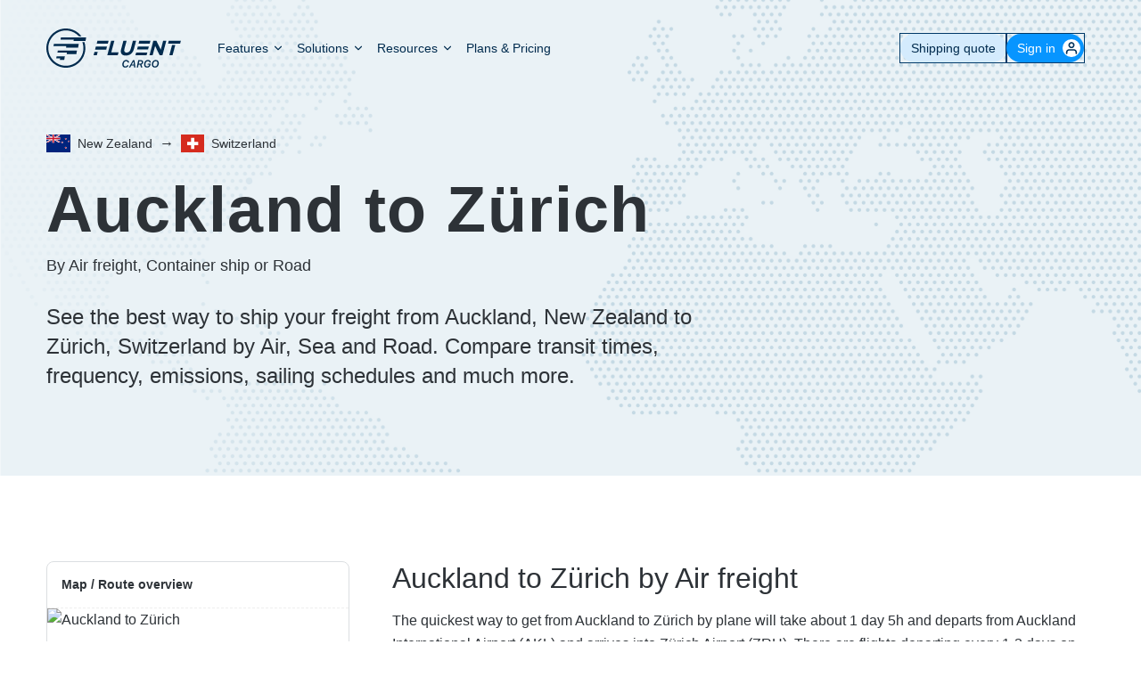

--- FILE ---
content_type: text/html; charset=utf-8
request_url: https://www.fluentcargo.com/routes/auckland-nz/zurich-ch
body_size: 17442
content:
<!DOCTYPE html><html lang="en"><head><meta charSet="utf-8"/><meta name="viewport" content="initial-scale=1.0, width=device-width"/><link rel="icon" href="/favicon.ico" sizes="any"/><link rel="apple-touch-icon" href="/apple-touch-icon.png"/><link rel="manifest" href="/site.webmanifest"/><link type="application/xml" title="Sitemap" href="/sitemap-index.xml"/><link rel="canonical" href="https://www.fluentcargo.com/routes/auckland-nz/zurich-ch"/><title>Auckland to Zürich by Air freight, Cargo ship or Road - Fluent Cargo</title><meta property="og:title" content="Auckland to Zürich by Air freight, Cargo ship or Road - Fluent Cargo"/><meta name="twitter:title" content="Auckland to Zürich by Air freight, Cargo ship or Road - Fluent Cargo"/><meta name="description" content="Compare freight rates, transit times and emissions to find the best way to ship your freight and cargo from Auckland, New Zealand to Zürich, Switzerland."/><meta property="og:description" content="Compare freight rates, transit times and emissions to find the best way to ship your freight and cargo from Auckland, New Zealand to Zürich, Switzerland."/><meta property="twitter:description" content="Compare freight rates, transit times and emissions to find the best way to ship your freight and cargo from Auckland, New Zealand to Zürich, Switzerland."/><script type="application/ld+json">{"@context":"https://schema.org","@type":"Organization","name":"Fluent Cargo","legalName":"Fluent Cargo","url":"https://www.fluentcargo.com","logo":"https://www.fluentcargo.com/apple-touch-icon.png","foundingDate":"2020","address":{"@type":"PostalAddress","streetAddress":"10-20 Gwynne St","addressLocality":"Cremorne","addressRegion":"Victoria","postalCode":"3121","addressCountry":"Australia"},"contactPoint":{"@type":"ContactPoint","contactType":"customer support","email":"contact@fluentcargo.com"},"sameAs":["https://www.linkedin.com/company/fluentcargo/"]}</script><script type="application/ld+json">{"@context":"https://schema.org","@type":"FAQPage","mainEntity":[{"@type":"Question","inLanguage":"en","name":"How long does it take to ship a container from Auckland to Zürich by sea?","acceptedAnswer":{"@type":"Answer","text":"The shortest shipping time by sea between Auckland and Zürich is 91 days 7h. Ships depart from Auckland (NZAKL) and arrive at La Spezia (ITSPE) with scheduled departures Every 1-2 weeks."}},{"@type":"Question","inLanguage":"en","name":"How regularly do container ships travel between Auckland and Zürich?","acceptedAnswer":{"@type":"Answer","text":"There are scheduled container ships that depart every 1-2 weeks from Auckland (NZAKL) and arrive into La Spezia (ITSPE) around 91 days 7h later. These services are operated by ANL."}},{"@type":"Question","inLanguage":"en","name":"How long does it take to send cargo from Auckland to Zürich by air freight?","acceptedAnswer":{"@type":"Answer","text":"The quickest flight from Auckland to Zürich takes around 1 day 5h. Flights depart from Auckland International Airport (AKL) and arrive at Zürich Airport (ZRH)."}},{"@type":"Question","inLanguage":"en","name":"How often do planes fly between Auckland and Zürich?","acceptedAnswer":{"@type":"Answer","text":"Scheduled flights between Auckland International Airport (AKL) and Zürich Airport (ZRH) depart every 1-2 days. These flights are serviced by Qatar Airways, Emirates, Singapore Airlines and Cathay Pacific and the typical transit time is around 1 day 5h."}},{"@type":"Question","inLanguage":"en","name":"Do dedicated cargo planes (freighters) fly between Auckland and Zürich?","acceptedAnswer":{"@type":"Answer","text":"No, it doesn't look like there are dedicated Cargo planes flying between Auckland and Zürich. There are regular passenger aircraft however and they might be able to accommodate your cargo depending on its dimensions and weight."}},{"@type":"Question","inLanguage":"en","name":"What is the distance between Auckland to Zürich by ship?","acceptedAnswer":{"@type":"Answer","text":"The distance between Auckland and Zürich by cargo ship is 21,554 Nautical Miles (39,918 Kilometres / 24,804 Miles). This distance is measured by sea between Auckland (NZAKL) and La Spezia (ITSPE)."}},{"@type":"Question","inLanguage":"en","name":"What is the distance between Auckland to Zürich by air?","acceptedAnswer":{"@type":"Answer","text":"The distance between Auckland and Zürich by air is around 19,050 Kilometres (11,837 Miles). This distance is measured following typical flight paths between Auckland International Airport (AKL) and Zürich Airport (ZRH)."}},{"@type":"Question","inLanguage":"en","name":"How much CO2 is produced when transporting a shipping container from Auckland to Zürich by sea?","acceptedAnswer":{"@type":"Answer","text":"2.48t CO₂e (per TEU) is the estimated emissions output (CO2e) when transporting a typical shipping container (1 TEU) from Auckland to Zürich. This is calculated using the overall historical emissions of the average container ship on this trade lane and dividing it by the total projected capacity."}},{"@type":"Question","inLanguage":"en","name":"How much CO2 is produced when sending cargo by air from Auckland to Zürich?","acceptedAnswer":{"@type":"Answer","text":"1.3t CO₂e (per 100kg) is the estimated emissions output (CO2e) when sending cargo by air from Auckland to Zürich. This is calculated by determining the total fuel burn output of various aircraft that typically fly this route and dividing it by the total available cargo capacity in KGs."}}]}</script><meta name="next-head-count" content="15"/><link rel="preload" href="/_next/static/media/bf273aca3d6b346f-s.p.woff2" as="font" type="font/woff2" crossorigin="anonymous" data-next-font="size-adjust"/><link rel="preload" href="/_next/static/css/6db16aa24b175f28.css" as="style"/><link rel="stylesheet" href="/_next/static/css/6db16aa24b175f28.css" data-n-g=""/><noscript data-n-css=""></noscript><script defer="" nomodule="" src="/_next/static/chunks/polyfills-42372ed130431b0a.js"></script><script src="/_next/static/chunks/webpack-c20136c0c0d303b1.js" defer=""></script><script src="/_next/static/chunks/framework-8cdd927a166bbefd.js" defer=""></script><script src="/_next/static/chunks/main-dc9bbb63c5fc1798.js" defer=""></script><script src="/_next/static/chunks/pages/_app-f074c3df88e85124.js" defer=""></script><script src="/_next/static/chunks/21201-232c0f40e4e75c70.js" defer=""></script><script src="/_next/static/chunks/83558-b4c99535b8e0c278.js" defer=""></script><script src="/_next/static/chunks/93524-1ae063e0b01740a1.js" defer=""></script><script src="/_next/static/chunks/84945-570e8d9aec8e849f.js" defer=""></script><script src="/_next/static/chunks/28361-aafef26e10f8952b.js" defer=""></script><script src="/_next/static/chunks/25675-f04f56bbefa11c63.js" defer=""></script><script src="/_next/static/chunks/95496-1389d22efcb556b7.js" defer=""></script><script src="/_next/static/chunks/60322-fb4227be3f8b1d56.js" defer=""></script><script src="/_next/static/chunks/32119-0fb124ac0a415f17.js" defer=""></script><script src="/_next/static/chunks/43608-0368650b1c01db55.js" defer=""></script><script src="/_next/static/chunks/74926-f9e871b4ca44ed34.js" defer=""></script><script src="/_next/static/chunks/pages/routes/%5Borigin%5D/%5Bdestination%5D-ae850eec37d8d1d2.js" defer=""></script><script src="/_next/static/bkzbol_rkAy0W7OQ-AT24/_buildManifest.js" defer=""></script><script src="/_next/static/bkzbol_rkAy0W7OQ-AT24/_ssgManifest.js" defer=""></script><style id="__jsx-2604089564">:root{--casual-font:'__Kalam_a6f23e', '__Kalam_Fallback_a6f23e'}</style></head><body><div id="__next"><noscript><img height="1" width="1" style="display:none" alt="" src="https://px.ads.linkedin.com/collect/?pid=4922532&amp;fmt=gif"/></noscript><main class="[&amp;&gt;footer]:ease-in-out [&amp;_.blocks]:ease-in-out" id="main"><header class="absolute z-7 w-full"><div class="mx-auto w-full max-w-[--container-max-width] px-5 md:px-6 lg:px-8 max-md:px-4"><div class="flex items-center justify-between pb-6 pt-5 md:grid md:grid-cols-[min-content,1fr,min-content] lg:pt-8"><a class="logo-link [&amp;_svg_path]:delay-[0.12s] relative z-5 mr-8 flex items-center [&amp;_svg_path]:transition-all [&amp;_svg_path]:duration-300 [&amp;_svg_path]:ease-in-out md:[&amp;_svg_path]:fill-blue-700" href="/"><div class="relative"><svg class="h-full w-[140px] lg:w-[152px]" width="132" height="38" viewBox="0 0 132 38" fill="none" xmlns="http://www.w3.org/2000/svg"><title>Fluent Cargo</title><path d="M26.453 12.162L26.6944 10.7939H13.8135L14.196 8.625H38.7842L38.1603 12.162" fill="#0795FF"></path><path d="M19.1852 18.4901L19.4265 17.1225H6.93457L7.31667 14.9531H31.5633L30.9394 18.4901" fill="#0795FF"></path><path d="M19.8054 24.8186L20.0766 23.2792H10.8086L11.1608 21.2812H29.8214L29.1975 24.8186" fill="#0795FF"></path><path d="M13.1306 30.517L13.4018 28.9784H9.60645L9.95869 26.9805H18.0164L17.3925 30.517" fill="#0795FF"></path><path d="M35.1249 13.2583L35.1462 13.3248C35.7859 15.1453 36.11 17.0558 36.11 18.9991C36.11 28.4343 28.4348 36.1113 18.9996 36.1113C9.56439 36.1113 1.88832 28.436 1.88832 19.0009C1.88832 9.56567 9.56439 1.88576 18.9996 1.88576C23.8462 1.88576 28.4437 4.08282 31.689 7.52384H34.1509L33.9389 7.25773C30.3086 2.64441 24.8637 0 18.9996 0C8.52343 0 0 8.52386 0 19C0 29.4766 8.52343 38 18.9996 38C29.4761 38 37.9987 29.4732 37.9987 18.997C37.9987 17.0413 37.6989 15.0937 37.1134 13.2583" fill="#003968"></path><path d="M63.1647 11.7812H66.2879L63.2444 23.1303H70.3228L69.5621 25.9679H59.3604" fill="#003968"></path><path d="M72.8885 19.9193L75.0672 11.7891H78.1972L76.0403 19.8381C75.4198 22.1553 76.257 23.3545 78.1677 23.3545C80.0781 23.3545 81.5474 22.1959 82.1517 19.9398L84.336 11.7891H87.466L85.3146 19.8176C84.1599 24.1268 81.1747 26.2406 77.3536 26.2406C73.5321 26.2406 71.7666 24.1063 72.8885 19.9193Z" fill="#003968"></path><path d="M104.28 11.7812H107.164L111.48 20.516L113.826 11.7812H116.914L113.104 25.9679H110.443L105.979 16.9489L103.557 25.9679H100.47" fill="#003968"></path><path d="M49.8049 11.7812L49.0427 14.6831H59.8878L60.65 11.7812H49.8049Z" fill="#0795FF"></path><path d="M48.1933 17.5859L47.4312 20.4878H58.2758L59.0384 17.5859H48.1933Z" fill="#0795FF"></path><path d="M50.0103 22.7422H46.8554L46.5975 23.6934L45.98 25.9664H49.1348" fill="#003968"></path><path d="M93.0296 14.6831H100.675L101.437 11.7812H90.5919L89.8297 14.6831" fill="#0795FF"></path><path d="M122.029 14.6398H130.339L131.1 11.8008H119.311L118.55 14.6398" fill="#0795FF"></path><path d="M121.701 18.9218L119.815 25.9678H122.944L125.619 15.9731L122.49 15.9727" fill="#003968"></path><path d="M91.5344 20.3237H99.0734L99.825 17.4219H89.1305L88.3789 20.3237" fill="#0795FF"></path><path d="M89.9674 25.9672H97.6122L98.3744 23.2266H87.5297L86.7671 25.9672" fill="#0795FF"></path><path d="M79.3467 33.0635H80.582C80.5869 33.0146 80.5918 32.9707 80.5918 32.9219C80.5918 31.54 79.3955 30.5 77.8135 30.5C75.6064 30.5 74 32.375 74 34.9727C74 36.7402 75.1328 37.8975 76.8516 37.8975C78.4922 37.8975 79.7275 37.0088 80.0547 35.6074H78.79C78.5508 36.3057 77.8232 36.7695 76.9688 36.7695C75.9385 36.7695 75.2939 36.042 75.2939 34.875C75.2939 33.0342 76.3535 31.6279 77.7305 31.6279C78.6631 31.6279 79.2979 32.1797 79.3467 33.0195C79.3467 33.0488 79.3467 33.0537 79.3467 33.0635Z" fill="#003968"></path><path d="M85.5234 37.7217H86.7979L85.8164 30.6758H84.4346L80.3867 37.7217H81.71L82.6963 35.9199H85.3086L85.5234 37.7217ZM84.7959 32.0283H84.8789L85.2305 34.9238H83.2041L84.7959 32.0283Z" fill="#003968"></path><path d="M88.0234 37.7217H89.2979L89.8594 35.0801H91.3145L92.1836 37.7217H93.541L92.5596 34.9238C93.6582 34.6016 94.3516 33.6836 94.3516 32.624C94.3516 31.4668 93.4824 30.6758 92.1836 30.6758H89.5225L88.0234 37.7217ZM90.5771 31.7207H91.959C92.6475 31.7207 93.0625 32.1016 93.0625 32.7363C93.0625 33.5225 92.4326 34.0791 91.5049 34.0791H90.0693L90.5771 31.7207Z" fill="#003968"></path><path d="M101.7 34.0547H98.79L98.585 35.0361H100.25L100.211 35.2119C100.021 36.1494 99.2393 36.7646 98.248 36.7646C97.1689 36.7646 96.5 36.0322 96.5 34.8408C96.5 33.0049 97.5449 31.6328 98.9268 31.6328C99.8545 31.6328 100.504 32.1504 100.553 32.9268H101.793C101.793 32.8486 101.793 32.7998 101.793 32.7559C101.729 31.4668 100.538 30.5 99.0146 30.5C96.8027 30.5 95.2061 32.3506 95.2061 34.9385C95.2061 36.7207 96.373 37.8975 98.1162 37.8975C99.9277 37.8975 101.124 36.877 101.51 34.9727L101.7 34.0547Z" fill="#003968"></path><path d="M105.763 37.8975C107.95 37.8975 109.591 36.0615 109.591 33.4639C109.591 31.7646 108.414 30.5 106.622 30.5C104.43 30.5 102.784 32.3506 102.784 34.9336C102.784 36.6328 103.985 37.8975 105.763 37.8975ZM106.563 31.6377C107.594 31.6377 108.287 32.4092 108.287 33.5664C108.287 35.3975 107.228 36.7646 105.821 36.7646C104.781 36.7646 104.083 35.9932 104.083 34.8359C104.083 33.0293 105.162 31.6377 106.563 31.6377Z" fill="#003968"></path></svg></div></a><a class="relative inline-flex cursor-pointer items-center justify-center whitespace-nowrap text-center font-medium !leading-none transition-all duration-200 ease-in-out border border-solid hover:border-lightBlue-600 [&amp;.is-disabled]:pointer-events-none [&amp;.is-disabled]:border-grey-200 [&amp;.is-disabled]:bg-grey-200 [&amp;.is-disabled]:!text-grey-500 max-h-[var(--input-height)] text-[15px] sm:px-5 mr-16 rounded-2xl border-yellowDark bg-yellowDark px-3 py-2 text-text-primary hover:bg-yellowMid md:hidden" href="/dashboard"><span class="flex items-center gap-2"><span class="w-full"><span class="opacity-100 transition-opacity duration-300 ease-in-out">Go to App</span></span></span></a><nav aria-label="Main" data-orientation="horizontal" dir="ltr" class="relative flex justify-between max-md:absolute max-md:left-0 max-md:top-0 max-md:w-full max-md:-translate-y-full max-md:flex-col max-md:bg-grey-100 max-md:px-2 max-md:py-4 max-md:pt-20 max-md:[transition:_transform_0.35s_ease-in-out,box-shadow_0.2s_ease-in-out_0.2s]"><div style="position:relative"><ul data-orientation="horizontal" class="flex items-center justify-center max-md:w-full max-md:flex-col max-md:opacity-0 max-md:transition-opacity max-md:delay-0 max-md:ease-in-out md:gap-1" dir="ltr"><li class="hidden md:block text-blue-700 md:text-white"><button id="radix-:Rqp1cm:-trigger-features" data-state="closed" aria-expanded="false" aria-controls="radix-:Rqp1cm:-content-features" class="relative flex w-full font-medium leading-tight max-md:py-2 md:p-2 md:text-baseSm [&amp;_.down-icon]:data-[state=open]:rotate-180 [&amp;_.nav-link-bg]:hover:scale-[1.02] [&amp;_.nav-link-bg]:hover:opacity-100 [&amp;_.nav-link-bg]:data-[state=open]:scale-[1.02] [&amp;_.nav-link-bg]:data-[state=open]:opacity-100 text-blue-700" data-cy="marketing-nav-subnav-trigger" data-radix-collection-item=""><span class="relative z-2 flex w-full items-center justify-between truncate">Features<svg xmlns="http://www.w3.org/2000/svg" width="14" height="14" viewBox="0 0 24 24" fill="none" stroke="currentColor" stroke-width="2" stroke-linecap="round" stroke-linejoin="round" class="lucide lucide-chevron-down down-icon transition-all [&amp;_svg]:fill-blue-700 -mr-0.5 ml-1" aria-hidden="true"><path d="m6 9 6 6 6-6"></path></svg></span><span class="nav-link-bg pointer-events-none absolute bottom-0 left-0 right-0 top-0 block scale-90 rounded opacity-0 transition-all duration-100 ease-in-out max-md:hidden bg-[#d5e4ec]"></span></button></li><li class="hidden md:block text-blue-700 md:text-white"><button id="radix-:Rqp1cm:-trigger-solutions" data-state="closed" aria-expanded="false" aria-controls="radix-:Rqp1cm:-content-solutions" class="relative flex w-full font-medium leading-tight max-md:py-2 md:p-2 md:text-baseSm [&amp;_.down-icon]:data-[state=open]:rotate-180 [&amp;_.nav-link-bg]:hover:scale-[1.02] [&amp;_.nav-link-bg]:hover:opacity-100 [&amp;_.nav-link-bg]:data-[state=open]:scale-[1.02] [&amp;_.nav-link-bg]:data-[state=open]:opacity-100 text-blue-700" data-cy="marketing-nav-subnav-trigger" data-radix-collection-item=""><span class="relative z-2 flex w-full items-center justify-between truncate">Solutions<svg xmlns="http://www.w3.org/2000/svg" width="14" height="14" viewBox="0 0 24 24" fill="none" stroke="currentColor" stroke-width="2" stroke-linecap="round" stroke-linejoin="round" class="lucide lucide-chevron-down down-icon transition-all [&amp;_svg]:fill-blue-700 -mr-0.5 ml-1" aria-hidden="true"><path d="m6 9 6 6 6-6"></path></svg></span><span class="nav-link-bg pointer-events-none absolute bottom-0 left-0 right-0 top-0 block scale-90 rounded opacity-0 transition-all duration-100 ease-in-out max-md:hidden bg-[#d5e4ec]"></span></button></li><li class="hidden md:block text-blue-700 md:text-white"><button id="radix-:Rqp1cm:-trigger-resources" data-state="closed" aria-expanded="false" aria-controls="radix-:Rqp1cm:-content-resources" class="relative flex w-full font-medium leading-tight max-md:py-2 md:p-2 md:text-baseSm [&amp;_.down-icon]:data-[state=open]:rotate-180 [&amp;_.nav-link-bg]:hover:scale-[1.02] [&amp;_.nav-link-bg]:hover:opacity-100 [&amp;_.nav-link-bg]:data-[state=open]:scale-[1.02] [&amp;_.nav-link-bg]:data-[state=open]:opacity-100 text-blue-700" data-cy="marketing-nav-subnav-trigger" data-radix-collection-item=""><span class="relative z-2 flex w-full items-center justify-between truncate">Resources<svg xmlns="http://www.w3.org/2000/svg" width="14" height="14" viewBox="0 0 24 24" fill="none" stroke="currentColor" stroke-width="2" stroke-linecap="round" stroke-linejoin="round" class="lucide lucide-chevron-down down-icon transition-all [&amp;_svg]:fill-blue-700 -mr-0.5 ml-1" aria-hidden="true"><path d="m6 9 6 6 6-6"></path></svg></span><span class="nav-link-bg pointer-events-none absolute bottom-0 left-0 right-0 top-0 block scale-90 rounded opacity-0 transition-all duration-100 ease-in-out max-md:hidden bg-[#d5e4ec]"></span></button></li><li class="hidden max-md:w-full max-md:border-b max-md:border-grey-200 max-md:pl-2 max-md:last:mb-0 max-md:last:border-b-0 md:block"><a data-radix-collection-item="" class="relative flex w-full font-medium leading-tight max-md:py-2 md:p-2 md:text-baseSm [&amp;_.down-icon]:data-[state=open]:rotate-180 [&amp;_.nav-link-bg]:hover:scale-[1.02] [&amp;_.nav-link-bg]:hover:opacity-100 [&amp;_.nav-link-bg]:data-[state=open]:scale-[1.02] [&amp;_.nav-link-bg]:data-[state=open]:opacity-100 text-blue-700" href="/plans"><span class="relative z-2 flex w-full items-center justify-between truncate">Plans &amp; Pricing</span><span class="nav-link-bg pointer-events-none absolute bottom-0 left-0 right-0 top-0 block scale-90 rounded opacity-0 transition-all duration-100 ease-in-out max-md:hidden bg-[#d5e4ec]"></span></a></li></ul></div><div class="relative left-0 top-0 mb-6 flex w-full flex-col justify-between max-md:opacity-0 max-md:transition-opacity max-md:delay-0 max-md:ease-in-out md:hidden" data-orientation="vertical"><p class="text-xs font-medium uppercase leading-tight mx-3 mb-2 mt-2">About Fluent Cargo</p><div class="rounded-lg bg-white px-2 py-0"><div data-state="closed" data-orientation="vertical" class="relative -mb-px after:absolute after:bottom-0 after:left-0.5 after:right-0.5 after:h-px after:bg-grey-300"><button type="button" aria-controls="radix-:R16aqp1cm:" aria-expanded="false" data-state="closed" data-orientation="vertical" id="radix-:R6aqp1cm:" class="relative flex w-full items-center justify-between rounded p-3.5 font-medium text-blue-700 transition-all [&amp;_.chevron-down]:data-[state=open]:rotate-180 [&amp;_.trigger-bg]:data-[state=open]:scale-100 [&amp;_.trigger-bg]:data-[state=open]:opacity-100" data-radix-collection-item=""><span class="relative z-2">Features</span><svg xmlns="http://www.w3.org/2000/svg" width="24" height="24" viewBox="0 0 24 24" fill="none" stroke="currentColor" stroke-width="2" stroke-linecap="round" stroke-linejoin="round" class="lucide lucide-chevron-down chevron-down relative z-2 h-4 w-4 transition-transform" aria-hidden="true"><path d="m6 9 6 6 6-6"></path></svg><span class="trigger-bg pointer-events-none absolute inset-0 block scale-[.95] rounded border border-grey-300 bg-white opacity-0 transition-all duration-100 ease-in-out"></span></button><div data-state="closed" id="radix-:R16aqp1cm:" hidden="" role="region" aria-labelledby="radix-:R6aqp1cm:" data-orientation="vertical" class="overflow-hidden py-2 transition-all ease-in-out data-[state=closed]:animate-accordion-up data-[state=open]:animate-accordion-down data-[state=open]:opacity-100" style="--radix-accordion-content-height:var(--radix-collapsible-content-height);--radix-accordion-content-width:var(--radix-collapsible-content-width)"></div></div><div data-state="closed" data-orientation="vertical" class="relative -mb-px after:absolute after:bottom-0 after:left-0.5 after:right-0.5 after:h-px after:bg-grey-300"><button type="button" aria-controls="radix-:R1aaqp1cm:" aria-expanded="false" data-state="closed" data-orientation="vertical" id="radix-:Raaqp1cm:" class="relative flex w-full items-center justify-between rounded p-3.5 font-medium text-blue-700 transition-all [&amp;_.chevron-down]:data-[state=open]:rotate-180 [&amp;_.trigger-bg]:data-[state=open]:scale-100 [&amp;_.trigger-bg]:data-[state=open]:opacity-100" data-radix-collection-item=""><span class="relative z-2">Solutions</span><svg xmlns="http://www.w3.org/2000/svg" width="24" height="24" viewBox="0 0 24 24" fill="none" stroke="currentColor" stroke-width="2" stroke-linecap="round" stroke-linejoin="round" class="lucide lucide-chevron-down chevron-down relative z-2 h-4 w-4 transition-transform" aria-hidden="true"><path d="m6 9 6 6 6-6"></path></svg><span class="trigger-bg pointer-events-none absolute inset-0 block scale-[.95] rounded border border-grey-300 bg-white opacity-0 transition-all duration-100 ease-in-out"></span></button><div data-state="closed" id="radix-:R1aaqp1cm:" hidden="" role="region" aria-labelledby="radix-:Raaqp1cm:" data-orientation="vertical" class="overflow-hidden py-2 transition-all ease-in-out data-[state=closed]:animate-accordion-up data-[state=open]:animate-accordion-down data-[state=open]:opacity-100" style="--radix-accordion-content-height:var(--radix-collapsible-content-height);--radix-accordion-content-width:var(--radix-collapsible-content-width)"></div></div><div data-state="closed" data-orientation="vertical" class="relative -mb-px after:absolute after:bottom-0 after:left-0.5 after:right-0.5 after:h-px after:bg-grey-300"><button type="button" aria-controls="radix-:R1eaqp1cm:" aria-expanded="false" data-state="closed" data-orientation="vertical" id="radix-:Reaqp1cm:" class="relative flex w-full items-center justify-between rounded p-3.5 font-medium text-blue-700 transition-all [&amp;_.chevron-down]:data-[state=open]:rotate-180 [&amp;_.trigger-bg]:data-[state=open]:scale-100 [&amp;_.trigger-bg]:data-[state=open]:opacity-100" data-radix-collection-item=""><span class="relative z-2">Resources</span><svg xmlns="http://www.w3.org/2000/svg" width="24" height="24" viewBox="0 0 24 24" fill="none" stroke="currentColor" stroke-width="2" stroke-linecap="round" stroke-linejoin="round" class="lucide lucide-chevron-down chevron-down relative z-2 h-4 w-4 transition-transform" aria-hidden="true"><path d="m6 9 6 6 6-6"></path></svg><span class="trigger-bg pointer-events-none absolute inset-0 block scale-[.95] rounded border border-grey-300 bg-white opacity-0 transition-all duration-100 ease-in-out"></span></button><div data-state="closed" id="radix-:R1eaqp1cm:" hidden="" role="region" aria-labelledby="radix-:Reaqp1cm:" data-orientation="vertical" class="overflow-hidden py-2 transition-all ease-in-out data-[state=closed]:animate-accordion-up data-[state=open]:animate-accordion-down data-[state=open]:opacity-100" style="--radix-accordion-content-height:var(--radix-collapsible-content-height);--radix-accordion-content-width:var(--radix-collapsible-content-width)"></div></div><div><a data-radix-collection-item="" class="block w-full items-center p-3.5 font-medium leading-ultraTight text-blue-700" href="/plans">Plans &amp; Pricing</a></div></div></div><div class="z-2 hidden w-full self-start px-3 md:relative md:mx-0 md:mr-3 md:mt-0 md:flex md:w-auto md:items-center md:self-center md:pl-4 md:pr-0"><ul class="flex w-full flex-row-reverse justify-between gap-1 border-t border-grey-300 pt-4 md:w-auto md:flex-row md:justify-normal md:gap-4 md:border-0 md:py-0"><li><button class="relative inline-flex cursor-pointer justify-center whitespace-nowrap text-center !leading-none border-solid border-lightBlue-500 hover:border-lightBlue-600 hover:bg-lightBlue-600 [&amp;.is-disabled]:pointer-events-none [&amp;.is-disabled]:border-grey-200 [&amp;.is-disabled]:bg-grey-200 [&amp;.is-disabled]:!text-grey-500 max-h-[var(--input-height)] py-3 !flex h-lg items-center rounded-2xl border-0 bg-lightBlue-500 px-3 text-baseSm font-medium text-white outline outline-1 outline-brandDarkBlue transition-shadow duration-200 ease-in-out disabled:!cursor-not-allowed sm:px-0 md:pl-3 md:pr-3"><span class="flex items-center gap-2"><span class="w-full"><span class="opacity-100 transition-opacity duration-300 ease-in-out"><span class="flex items-center">Sign in<span class="[&amp;_svg]:transition-transform [&amp;_svg]:duration-150 [&amp;&gt;div]:flex [&amp;&gt;span]:flex -mr-2 ml-2 grid size-5 place-items-center rounded-full bg-white [&amp;_path]:fill-blue-600"></span></span></span></span></span></button></li></ul></div><div class="absolute left-0 top-[calc(100%+8px)] flex justify-center"></div></nav><button class="absolute right-4 top-[15px] m-auto h-12 w-12 cursor-pointer pl-3 pt-0 md:hidden" type="button"><span class="absolute mx-auto my-[7px] block h-0.5 w-6 bg-blue-700 [transition:_top_200ms_ease,transform_200ms_ease-out,background-color_300ms_ease-in-out] top-2 animate-rotate-left"></span><span class="absolute mx-auto my-[7px] block h-0.5 w-6 bg-blue-700 top-4 opacity-100 [transition:_opacity_200ms_ease,background-color_300ms_ease-in-out]"></span><span class="absolute mx-auto my-[7px] block h-0.5 w-6 bg-blue-700 [transition:_top_200ms_ease,transform_200ms_ease-out,background-color_300ms_ease-in-out] top-6 animate-rotate-right"></span></button></div></div></header><div class="blocks"><div id="header-block" class="relative first:pt-[var(--page-header-height)] lg:[&amp;_h1]:mt-6 bg-lightBlue-50 pb-12 text-text-primary"><div class="relative z-2"><section id="header-block" class="block-wrapper mx-auto w-full py-16 xl:py-24 pb-8 pt-8 lg:pb-12 lg:pt-12 xl:pb-12 xl:pt-12"><div class="mx-auto w-full max-w-[--container-max-width] px-5 md:px-6 lg:px-8"><div class="flex flex-wrap justify-start"><div class="w-full"><div class="mb-4 flex items-center"><a class="flex items-center no-underline hover:underline" href="/routes/new-zealand"><span class="inline-block h-5 shrink-0 overflow-hidden [&amp;_img]:block [&amp;_img]:h-full [&amp;_img]:w-auto"><img src="/assets/flags/nz.svg" width="27px" height="20px" alt="Country flag: NZ" loading="lazy"/></span><p class="text-baseSm font-normal leading-snug m-0 ml-2">New Zealand</p></a><span class="mx-2">→</span><a class="flex items-center no-underline hover:underline" href="/routes/new-zealand/switzerland"><span class="inline-block h-5 shrink-0 overflow-hidden [&amp;_img]:block [&amp;_img]:h-full [&amp;_img]:w-auto"><img src="/assets/flags/ch.svg" width="27px" height="20px" alt="Country flag: CH" loading="lazy"/></span><p class="text-baseSm font-normal leading-snug m-0 ml-2">Switzerland</p></a></div><h1 class="text-lg font-semibold leading-ultraTight tracking-[.02em] md:text-xl lg:text-xxl m-0">Auckland to Zürich<!-- --> <small class="mb-0 mt-4 block text-baseLg font-medium tracking-normal">By Air freight, Container ship or Road</small></h1><div class="mt-8 max-w-3xl"><p class="block-rich-text max-w-3xl text-baseLg leading-7 lg:text-md lg:leading-snug mb-0">See the best way to ship your freight from Auckland, New Zealand to Zürich, Switzerland by Air, Sea and Road. Compare transit times, frequency, emissions, sailing schedules and much more.</p></div></div></div></div></section></div><div class="absolute bottom-0 left-1/2 top-0 z-1 w-full max-w-[1800px] -translate-x-1/2 [&amp;_img]:object-cover"><div style="overflow:hidden;position:absolute;left:0;top:0;width:100%;height:100%"><img role="presentation" aria-hidden="true" alt="" style="opacity:1;transition:opacity 500ms;position:absolute;left:0;top:0;width:100%"/><noscript><picture><img src="/assets/map-background.png" alt="" style="position:absolute;left:0;top:0;width:100%;height:100%" loading="lazy"/></picture></noscript></div></div></div><div><section id="routes" class="block-wrapper mx-auto w-full py-16 xl:py-24"><div class="mx-auto w-full max-w-[--container-max-width] px-5 md:px-6 lg:px-8"><div class="flex flex-wrap justify-start"><div class="w-full"><div class="grid gap-16 lg:grid-cols-[260px_1fr] lg:gap-12 xl:grid-cols-[340px_1fr]"><div><article class="sticky top-4" data-cy="routes-sidebar"><div class="overflow-hidden rounded-lg border border-grey-300"><header class="mt-4 border-b border-dashed border-grey-200 px-4"><h2 class="mb-4 mt-0 text-baseSm font-semibold leading-snug">Map / Route overview</h2></header><div class="relative w-full pb-[60%] [&amp;_img]:absolute [&amp;_img]:left-0 [&amp;_img]:right-0 [&amp;_img]:top-0"><img src="https://maps.googleapis.com/maps/api/staticmap?markers=anchor:5,5|icon:https://i.imgur.com/9JOjsBl.png|-36.8481,174.763|47.38,8.55&amp;path=color:0x2A4E87ff|weight:3|-36.8481,174.763|47.38,8.55&amp;size=400x240&amp;scale=2&amp;maptype=roadmap&amp;style=feature:road|color:0xe1e1e1|visibility:simplified&amp;style=feature:road.local|visibility:off&amp;style=feature:road|element:labels|visibility:off&amp;style=feature:poi|visibility:off&amp;style=feature:transit|visibility:off&amp;style=feature:water|color:0xbee0ee&amp;style=feature:landscape|color:0xf2f2f2&amp;key=AIzaSyCM3qzM7cGJemh0c9CU-uChK_EYHs2aZvU" alt="Auckland to Zürich"/></div><div class="mt-4 border-b border-dashed border-grey-200 px-4"><h2 class="mb-4 mt-0 text-baseSm font-semibold leading-snug">Compare shipping modes</h2></div><div class="border-b border-dashed border-grey-200 p-4 text-baseSm leading-snug last:border-none"><div class="mb-2"><div class="mb-1 flex items-center"><div class="size-5 min-w-5"><span class="grid size-full place-items-center rounded-full" style="background-color:#A4CC72"><span class="[&amp;_svg]:transition-transform [&amp;_svg]:duration-150 [&amp;&gt;div]:flex [&amp;&gt;span]:flex size-inherit [&amp;_svg]:size-3.5"></span></span></div><h3 class="mt-0 text-baseSm font-semibold leading-snug mb-0 ml-2">Air Freight</h3></div><p class="hidden">Auckland International Airport to Zürich Airport</p></div><div class="mb-2"><p class="hidden">Duration / Frequency</p><p class="m-0 text-sm">1 day 5h<!-- -->, Every 1-2 days</p></div><div class="mb-2"><p class="hidden">Emissions</p><div class="inline-flex items-center gap-1 rounded-full bg-grey-50 px-1.5 py-0.5 text-sm text-grey-700 [&amp;_svg]:size-3 [&amp;_svg]:fill-green-500"><svg xmlns="http://www.w3.org/2000/svg" width="24" height="24" viewBox="0 0 24 24" fill="none" stroke="currentColor" stroke-width="2" stroke-linecap="round" stroke-linejoin="round" class="lucide lucide-leaf" aria-hidden="true"><path d="M11 20A7 7 0 0 1 9.8 6.1C15.5 5 17 4.48 19 2c1 2 2 4.18 2 8 0 5.5-4.78 10-10 10Z"></path><path d="M2 21c0-3 1.85-5.36 5.08-6C9.5 14.52 12 13 13 12"></path></svg>1.3t CO₂e</div></div></div><div class="border-b border-dashed border-grey-200 p-4 text-baseSm leading-snug last:border-none"><div class="mb-2"><div class="mb-1 flex items-center"><div class="size-5 min-w-5"><span class="grid size-full place-items-center rounded-full" style="background-color:#4FC2E4"><span class="[&amp;_svg]:transition-transform [&amp;_svg]:duration-150 [&amp;&gt;div]:flex [&amp;&gt;span]:flex size-inherit [&amp;_svg]:size-3.5"></span></span></div><h3 class="mt-0 text-baseSm font-semibold leading-snug mb-0 ml-2">Container Ship</h3></div><p class="hidden">Auckland to La Spezia</p></div><div class="mb-2"><p class="hidden">Duration / Frequency</p><p class="m-0 text-sm">91 days 7h<!-- -->, Every 1-2 weeks</p></div><div class="mb-2"><p class="hidden">Emissions</p><div class="inline-flex items-center gap-1 rounded-full bg-grey-50 px-1.5 py-0.5 text-sm text-grey-700 [&amp;_svg]:size-3 [&amp;_svg]:fill-green-500"><svg xmlns="http://www.w3.org/2000/svg" width="24" height="24" viewBox="0 0 24 24" fill="none" stroke="currentColor" stroke-width="2" stroke-linecap="round" stroke-linejoin="round" class="lucide lucide-leaf" aria-hidden="true"><path d="M11 20A7 7 0 0 1 9.8 6.1C15.5 5 17 4.48 19 2c1 2 2 4.18 2 8 0 5.5-4.78 10-10 10Z"></path><path d="M2 21c0-3 1.85-5.36 5.08-6C9.5 14.52 12 13 13 12"></path></svg>2.48t CO₂e</div></div></div></div><div><div><ins class="adsbygoogle" style="display:block;margin-top:2rem;margin-bottom:0" data-ad-format="square" data-full-width-responsive="true" data-ad-client="ca-pub-9938321624120734" data-ad-slot="4803400738"></ins></div></div><div class="mt-6 px-2"><h5 class="mt-0 text-baseSm font-semibold leading-snug mb-1">About Fluent Cargo</h5><p class="text-sm font-normal leading-relaxed m-0">Fluent Cargo is shipment and transport planning tool that is helping to digitize the global freight industry. See all your cargo options in one place and plan your next international shipment in seconds.</p></div><footer class="mt-4 px-2 text-sm"><h5 class="mt-0 text-baseSm font-semibold leading-snug mb-1">More useful links</h5><div><a class="no-underline hover:underline" href="/routes/auckland-nz/zurich-ch#faqs">Frequently asked questions</a></div><div><a class="no-underline hover:underline" href="/routes/auckland-nz/zurich-ch#from-links">Alternative ports and destinations</a></div><div><a class="no-underline hover:underline" href="/routes/zurich-ch/auckland-nz">Zürich<!-- --> to <!-- -->Auckland<!-- --> cargo routes</a></div><div><a class="no-underline hover:underline" href="/features">Fluent Cargo features</a></div></footer></article></div><div><div id="air-routes"><h2 class="mb-4 mt-0 text-md font-medium leading-tight lg:text-lg mb-base">Auckland to Zürich<!-- --> by Air freight</h2><p class="mb-12">The quickest way to get from Auckland to Zürich by plane will take about 1 day 5h and departs from Auckland International Airport (AKL) and arrives into Zürich Airport (ZRH). There are flights departing every 1-2 days on this route. Qatar Airways is one of the carriers that operates regular services on this route with flights departing every 1-2 days.</p><div class="flex flex-col gap-12"><div class="relative -ml-4 -mr-4 border-y-2 border-grey-200 bg-white lg:ml-0 lg:mr-0 lg:rounded-lg lg:border-2" data-cy="page-routes-card"><h3 class="absolute -top-[10px] left-8 m-0 inline-block rounded-md bg-yellowDark px-2 py-1 text-sm font-semibold leading-none text-text-primary">Quickest air route</h3><div class="px-4 py-6 lg:p-8 lg:pb-6"><h4 class="mb-4 mt-0 text-md font-medium leading-tight">Auckland International Airport<!-- --> to <!-- -->Zürich Airport</h4><div class="mt-4 grid gap-4 lg:grid-cols-2"><div class="flex items-center justify-between"><div><p class="text-sm font-normal leading-relaxed m-0 text-grey-600">Departs from</p><div class="flex items-center"><span class="inline-block h-5 shrink-0 overflow-hidden [&amp;_img]:block [&amp;_img]:h-full [&amp;_img]:w-auto"><img src="/assets/flags/nz.svg" width="27px" height="20px" alt="Country flag: NZ" loading="lazy"/></span><p class="m-0 ml-2 text-baseLg font-semibold [&amp;_a]:border-b [&amp;_a]:border-dashed [&amp;_a]:border-grey-300 [&amp;_a]:no-underline [&amp;_a]:hover:border-b-text-primary" data-state="closed"><a target="_blank" href="/ports/iata/AKL">AKL</a></p></div></div><div class=""><div class="relative z-3 mx-1 grid w-24 auto-cols-fr grid-flow-col rounded-[10px] bg-white after:absolute after:bottom-0 after:left-0 after:right-0 after:top-0 after:z-1 after:rounded-[10px] after:bg-[var(--row-background)] after:opacity-60 after:content-[&#x27;&#x27;]" style="--row-background:#A4CC72"><div class="z-4 rounded-[10px]"><div class="size-5 min-w-5"><span class="grid size-full place-items-center rounded-full" style="background-color:#A4CC72"><span class="[&amp;_svg]:transition-transform [&amp;_svg]:duration-150 [&amp;&gt;div]:flex [&amp;&gt;span]:flex size-inherit [&amp;_svg]:size-3.5"></span></span></div></div><div class="z-4 rounded-[10px]"><div class="size-5 min-w-5"><span class="grid size-full place-items-center rounded-full" style="background-color:#A4CC72"><span class="[&amp;_svg]:transition-transform [&amp;_svg]:duration-150 [&amp;&gt;div]:flex [&amp;&gt;span]:flex size-inherit [&amp;_svg]:size-3.5"></span></span></div></div></div></div><div><p class="text-sm font-normal leading-relaxed m-0 text-grey-600">Departs from</p><div class="flex items-center"><span class="inline-block h-5 shrink-0 overflow-hidden [&amp;_img]:block [&amp;_img]:h-full [&amp;_img]:w-auto"><img src="/assets/flags/ch.svg" width="27px" height="20px" alt="Country flag: CH" loading="lazy"/></span><p class="m-0 ml-2 text-baseLg font-semibold [&amp;_a]:border-b [&amp;_a]:border-dashed [&amp;_a]:border-grey-300 [&amp;_a]:no-underline [&amp;_a]:hover:border-b-text-primary" data-state="closed"><a target="_blank" href="/ports/iata/ZRH">ZRH</a></p></div></div></div><div class="flex items-center justify-between leading-tight lg:justify-end"><dl class="py-2 lg:min-w-[100px] lg:border-l lg:border-grey-200 lg:px-4 lg:py-1"><dt class="m-0 block text-baseSm text-text-primary">1 day 5h</dt><dd class="m-0 mt-1.5 overflow-hidden truncate whitespace-nowrap text-sm text-grey-500">Every 1-2 days</dd></dl><dl class="py-2 lg:min-w-[100px] lg:border-l lg:border-grey-200 lg:px-4 lg:py-1"><dd class="m-0 block text-baseSm text-text-primary">19,050 km</dd><dt class="m-0 mt-1.5 overflow-hidden truncate whitespace-nowrap text-sm text-grey-500">11,837 mi.</dt></dl><dl class="py-2 lg:min-w-[100px] lg:border-l lg:border-grey-200 lg:px-4 lg:py-1"><dd class="m-0 block text-baseSm text-text-primary">1 transfer</dd><dt class="m-0 mt-1.5 overflow-hidden truncate whitespace-nowrap text-sm text-grey-500">No stops</dt></dl></div></div><div class="mt-4"><p class="text-sm font-normal leading-relaxed m-0 mb-1 text-grey-600">Estimated emissions</p><div class="flex items-center"><svg xmlns="http://www.w3.org/2000/svg" width="14" height="14" viewBox="0 0 24 24" fill="none" stroke="currentColor" stroke-width="2" stroke-linecap="round" stroke-linejoin="round" class="lucide lucide-leaf mr-1 fill-green-300" aria-hidden="true"><path d="M11 20A7 7 0 0 1 9.8 6.1C15.5 5 17 4.48 19 2c1 2 2 4.18 2 8 0 5.5-4.78 10-10 10Z"></path><path d="M2 21c0-3 1.85-5.36 5.08-6C9.5 14.52 12 13 13 12"></path></svg><p class="text-baseSm leading-snug m-0 font-medium">1.3t CO₂e (per 100kg)</p></div></div></div><div class="rounded-b-[5px] border-t border-grey-200 bg-grey-50 px-8 py-4 pb-2"><div class="w-full overflow-x-auto"><table class="w-full border-collapse"><thead><tr class="border-b border-grey-200 text-sm text-grey-500"><th class="whitespace-nowrap pb-2 pr-4 text-left font-normal last:hidden md:last:table-cell">Operating carriers</th><th class="whitespace-nowrap pb-2 pr-4 text-left font-normal last:hidden md:last:table-cell">Departure frequency</th><th class="whitespace-nowrap pb-2 pr-4 text-left font-normal last:hidden md:last:table-cell">Aircraft types</th></tr></thead><tbody><tr class="border-t border-grey-200 text-baseSm"><td class="w-[40%] py-2 pr-4 align-middle leading-snug first:w-[40%] last:hidden md:w-[30%] md:first:w-[40%] md:last:table-cell"><div class="flex items-center"><div class="block shrink-0 overflow-hidden rounded-sm mr-2"><img src="/api/image/logo/air/QR.png" alt="Carrier Identifier: QR" width="1.5rem" height="1.5rem" loading="lazy" class="block h-auto w-full" style="width:1.5rem;height:1.5rem"/></div><b class="font-medium">Qatar Airways</b></div></td><td class="w-[40%] py-2 pr-4 align-middle leading-snug first:w-[40%] last:hidden md:w-[30%] md:first:w-[40%] md:last:table-cell">Every 1-2 days</td><td class="w-[40%] py-2 pr-4 align-middle leading-snug first:w-[40%] last:hidden md:w-[30%] md:first:w-[40%] md:last:table-cell">Boeing 777-200LR<span class="ml-1 inline-block text-sm italic text-grey-500">+<!-- -->2<!-- --> others</span></td></tr><tr class="border-t border-grey-200 text-baseSm"><td class="w-[40%] py-2 pr-4 align-middle leading-snug first:w-[40%] last:hidden md:w-[30%] md:first:w-[40%] md:last:table-cell"><div class="flex items-center"><div class="block shrink-0 overflow-hidden rounded-sm mr-2"><img src="/api/image/logo/air/EK.png" alt="Carrier Identifier: EK" width="1.5rem" height="1.5rem" loading="lazy" class="block h-auto w-full" style="width:1.5rem;height:1.5rem"/></div><b class="font-medium">Emirates</b></div></td><td class="w-[40%] py-2 pr-4 align-middle leading-snug first:w-[40%] last:hidden md:w-[30%] md:first:w-[40%] md:last:table-cell">Every 1-2 days</td><td class="w-[40%] py-2 pr-4 align-middle leading-snug first:w-[40%] last:hidden md:w-[30%] md:first:w-[40%] md:last:table-cell">Airbus A380-800<span class="ml-1 inline-block text-sm italic text-grey-500">+<!-- -->1<!-- --> others</span></td></tr><tr class="border-t border-grey-200 text-baseSm"><td class="w-[40%] py-2 pr-4 align-middle leading-snug first:w-[40%] last:hidden md:w-[30%] md:first:w-[40%] md:last:table-cell"><div class="flex items-center"><div class="block shrink-0 overflow-hidden rounded-sm mr-2"><img src="/api/image/logo/air/SQ.png" alt="Carrier Identifier: SQ" width="1.5rem" height="1.5rem" loading="lazy" class="block h-auto w-full" style="width:1.5rem;height:1.5rem"/></div><b class="font-medium">Singapore Airlines</b></div></td><td class="w-[40%] py-2 pr-4 align-middle leading-snug first:w-[40%] last:hidden md:w-[30%] md:first:w-[40%] md:last:table-cell">Every 1-2 days</td><td class="w-[40%] py-2 pr-4 align-middle leading-snug first:w-[40%] last:hidden md:w-[30%] md:first:w-[40%] md:last:table-cell">Airbus A350-900<span class="ml-1 inline-block text-sm italic text-grey-500">+<!-- -->3<!-- --> others</span></td></tr><tr class="border-t border-grey-200 text-baseSm hidden"><td class="w-[40%] py-2 pr-4 align-middle leading-snug first:w-[40%] last:hidden md:w-[30%] md:first:w-[40%] md:last:table-cell"><div class="flex items-center"><div class="block shrink-0 overflow-hidden rounded-sm mr-2"><img src="/api/image/logo/air/CX.png" alt="Carrier Identifier: CX" width="1.5rem" height="1.5rem" loading="lazy" class="block h-auto w-full" style="width:1.5rem;height:1.5rem"/></div><b class="font-medium">Cathay Pacific</b></div></td><td class="w-[40%] py-2 pr-4 align-middle leading-snug first:w-[40%] last:hidden md:w-[30%] md:first:w-[40%] md:last:table-cell">Every 1-2 days</td><td class="w-[40%] py-2 pr-4 align-middle leading-snug first:w-[40%] last:hidden md:w-[30%] md:first:w-[40%] md:last:table-cell">Airbus A350-900</td></tr><tr class="border-t border-grey-200 text-baseSm border-none"><td class="w-[40%] py-2 pr-4 align-middle leading-snug first:w-[40%] last:hidden md:w-[30%] md:first:w-[40%] md:last:table-cell" colSpan="3"><button class="relative inline-flex cursor-pointer items-center justify-center whitespace-nowrap rounded-md text-center font-medium !leading-none transition-all duration-200 ease-in-out border border-solid border-blue-50 bg-blue-50 text-blue-800 hover:border-blue-200 hover:bg-blue-200 [&amp;.is-disabled]:pointer-events-none [&amp;.is-disabled]:border-grey-200 [&amp;.is-disabled]:bg-grey-200 [&amp;.is-disabled]:!text-grey-600 max-h-[30px] px-3 py-sm text-sm" data-cy="page-routes-carriers-show-more"><span class="flex items-center gap-2"><span class="w-full"><span class="opacity-100 transition-opacity duration-300 ease-in-out">+ 1 more carrier</span></span></span></button></td></tr><tr class="border-t border-grey-200 text-baseSm"><td class="w-[40%] py-2 pr-4 align-middle leading-snug first:w-[40%] last:hidden md:w-[30%] md:first:w-[40%] md:last:table-cell pt-4"><a rel="noreferrer noopener" target="_blank" class="relative inline-flex cursor-pointer items-center justify-center whitespace-nowrap rounded-md text-center font-medium !leading-none transition-all duration-200 ease-in-out border border-solid border-lightBlue-500 bg-lightBlue-500 text-white hover:border-lightBlue-600 hover:bg-lightBlue-600 [&amp;.is-disabled]:pointer-events-none [&amp;.is-disabled]:border-grey-200 [&amp;.is-disabled]:bg-grey-200 [&amp;.is-disabled]:!text-grey-500 max-h-[30px] px-3 py-sm text-sm" href="/search?origin=auckland-nz&amp;destination=zurich-ch"><span class="flex items-center gap-2"><span class="w-full"><span class="opacity-100 transition-opacity duration-300 ease-in-out">More Details</span></span><span><span class="[&amp;_svg]:transition-transform [&amp;_svg]:duration-150 [&amp;&gt;div]:flex [&amp;&gt;span]:flex"></span></span></span></a></td><td class="w-[40%] py-2 pr-4 align-middle leading-snug first:w-[40%] last:hidden md:w-[30%] md:first:w-[40%] md:last:table-cell pt-4" colSpan="2"><p class="text-sm font-normal leading-relaxed m-0 italic text-text-secondary">See carrier information, <!-- -->flight <!-- -->schedules and estimated emissions</p></td></tr></tbody></table></div></div></div></div><div class="relative -mx-6 mt-12 border-y border-grey-200 px-8 py-4 md:mx-0 md:flex md:flex-row md:items-center md:rounded-lg md:border md:shadow-soft" data-cy="page-routes-cta"><div class="mb-4 mt-2 flex-1 md:m-0"><p class="m-0 font-medium">Air<!-- --> routes from <!-- -->Auckland<!-- --> to <!-- -->Zürich</p><p class="text-baseSm font-normal leading-snug m-0">Explore more shipping routes including schedules and transit times.</p></div><div class="flex gap-4"><a rel="noreferrer noopener" target="_blank" class="relative inline-flex cursor-pointer items-center justify-center whitespace-nowrap rounded-md text-center font-medium !leading-none transition-all duration-200 ease-in-out border border-solid border-lightBlue-500 bg-lightBlue-500 text-white hover:border-lightBlue-600 hover:bg-lightBlue-600 [&amp;.is-disabled]:pointer-events-none [&amp;.is-disabled]:border-grey-200 [&amp;.is-disabled]:bg-grey-200 [&amp;.is-disabled]:!text-grey-500 max-h-[30px] px-3 py-sm text-sm" href="/search?origin=auckland-nz&amp;destination=zurich-ch"><span class="flex items-center gap-2"><span class="w-full"><span class="opacity-100 transition-opacity duration-300 ease-in-out">Explore routes</span></span></span></a><a rel="noreferrer noopener" target="_blank" class="relative inline-flex cursor-pointer items-center justify-center whitespace-nowrap rounded-md text-center font-medium !leading-none transition-all duration-200 ease-in-out border border-solid border-lightBlue-500 bg-lightBlue-500 text-white hover:border-lightBlue-600 hover:bg-lightBlue-600 [&amp;.is-disabled]:pointer-events-none [&amp;.is-disabled]:border-grey-200 [&amp;.is-disabled]:bg-grey-200 [&amp;.is-disabled]:!text-grey-500 max-h-[30px] px-3 py-sm text-sm" href="/search/schedules?origin=iata+AKL&amp;destination=iata+ZRH&amp;mode=air&amp;dateFrom=2026-01-23T00%3A00%3A00.000&amp;dateTo="><span class="flex items-center gap-2"><span class="w-full"><span class="opacity-100 transition-opacity duration-300 ease-in-out">See schedules</span></span><span><span class="[&amp;_svg]:transition-transform [&amp;_svg]:duration-150 [&amp;&gt;div]:flex [&amp;&gt;span]:flex"></span></span></span></a></div></div></div><div><ins class="adsbygoogle" style="display:block;margin-top:2rem;margin-bottom:0" data-ad-format="horizontal,rectangle" data-full-width-responsive="true" data-ad-client="ca-pub-9938321624120734" data-ad-slot="4476427244"></ins></div><div id="ocean-routes" class="mt-20"><h2 class="mb-4 mt-0 text-md font-medium leading-tight lg:text-lg mb-base">Auckland to Zürich<!-- --> by Container ship</h2><p class="mb-12">The quickest way to get from Auckland to Zürich by ship will take about 91 days 7h and departs from Auckland (NZAKL) and arrives into La Spezia (ITSPE). There are vessels departing every 1-2 weeks on this route. ANL is one of the carriers that operates regular services on this route with vessels departing every 1-2 weeks.</p><div class="flex flex-col gap-12"><div class="relative -ml-4 -mr-4 border-y-2 border-grey-200 bg-white lg:ml-0 lg:mr-0 lg:rounded-lg lg:border-2" data-cy="page-routes-card"><h3 class="absolute -top-[10px] left-8 m-0 inline-block rounded-md bg-yellowDark px-2 py-1 text-sm font-semibold leading-none text-text-primary">Quickest ocean route</h3><div class="px-4 py-6 lg:p-8 lg:pb-6"><h4 class="mb-4 mt-0 text-md font-medium leading-tight">Auckland<!-- --> to <!-- -->La Spezia</h4><div class="mt-4 grid gap-4 lg:grid-cols-2"><div class="flex items-center justify-between"><div><p class="text-sm font-normal leading-relaxed m-0 text-grey-600">Port of loading</p><div class="flex items-center"><span class="inline-block h-5 shrink-0 overflow-hidden [&amp;_img]:block [&amp;_img]:h-full [&amp;_img]:w-auto"><img src="/assets/flags/nz.svg" width="27px" height="20px" alt="Country flag: NZ" loading="lazy"/></span><p class="m-0 ml-2 text-baseLg font-semibold [&amp;_a]:border-b [&amp;_a]:border-dashed [&amp;_a]:border-grey-300 [&amp;_a]:no-underline [&amp;_a]:hover:border-b-text-primary" data-state="closed"><a target="_blank" href="/ports/locode/NZAKL">NZAKL</a></p></div></div><div class=""><div class="relative z-3 mx-1 grid w-24 auto-cols-fr grid-flow-col rounded-[10px] bg-white after:absolute after:bottom-0 after:left-0 after:right-0 after:top-0 after:z-1 after:rounded-[10px] after:bg-[var(--row-background)] after:opacity-60 after:content-[&#x27;&#x27;]" style="--row-background:#4FC2E4"><div class="z-4 rounded-[10px]"><div class="size-5 min-w-5"><span class="grid size-full place-items-center rounded-full" style="background-color:#4FC2E4"><span class="[&amp;_svg]:transition-transform [&amp;_svg]:duration-150 [&amp;&gt;div]:flex [&amp;&gt;span]:flex size-inherit [&amp;_svg]:size-3.5"></span></span></div></div><div class="z-4 rounded-[10px]"><div class="size-5 min-w-5"><span class="grid size-full place-items-center rounded-full" style="background-color:#4FC2E4"><span class="[&amp;_svg]:transition-transform [&amp;_svg]:duration-150 [&amp;&gt;div]:flex [&amp;&gt;span]:flex size-inherit [&amp;_svg]:size-3.5"></span></span></div></div></div></div><div><p class="text-sm font-normal leading-relaxed m-0 text-grey-600">Port of loading</p><div class="flex items-center"><span class="inline-block h-5 shrink-0 overflow-hidden [&amp;_img]:block [&amp;_img]:h-full [&amp;_img]:w-auto"><img src="/assets/flags/it.svg" width="27px" height="20px" alt="Country flag: IT" loading="lazy"/></span><p class="m-0 ml-2 text-baseLg font-semibold [&amp;_a]:border-b [&amp;_a]:border-dashed [&amp;_a]:border-grey-300 [&amp;_a]:no-underline [&amp;_a]:hover:border-b-text-primary" data-state="closed"><a target="_blank" href="/ports/locode/ITSPE">ITSPE</a></p></div></div></div><div class="flex items-center justify-between leading-tight lg:justify-end"><dl class="py-2 lg:min-w-[100px] lg:border-l lg:border-grey-200 lg:px-4 lg:py-1"><dt class="m-0 block text-baseSm text-text-primary">91 days 7h</dt><dd class="m-0 mt-1.5 overflow-hidden truncate whitespace-nowrap text-sm text-grey-500">Every 1-2 weeks</dd></dl><dl class="py-2 lg:min-w-[100px] lg:border-l lg:border-grey-200 lg:px-4 lg:py-1"><dd class="m-0 block text-baseSm text-text-primary">39,918 km</dd><dt class="m-0 mt-1.5 overflow-hidden truncate whitespace-nowrap text-sm text-grey-500">24,804 mi.</dt></dl><dl class="py-2 lg:min-w-[100px] lg:border-l lg:border-grey-200 lg:px-4 lg:py-1"><dd class="m-0 block text-baseSm text-text-primary">1 transfer</dd><dt class="m-0 mt-1.5 overflow-hidden truncate whitespace-nowrap text-sm text-grey-500">11 stops</dt></dl></div></div><div class="mt-4"><p class="text-sm font-normal leading-relaxed m-0 mb-1 text-grey-600">Estimated emissions</p><div class="flex items-center"><svg xmlns="http://www.w3.org/2000/svg" width="14" height="14" viewBox="0 0 24 24" fill="none" stroke="currentColor" stroke-width="2" stroke-linecap="round" stroke-linejoin="round" class="lucide lucide-leaf mr-1 fill-green-300" aria-hidden="true"><path d="M11 20A7 7 0 0 1 9.8 6.1C15.5 5 17 4.48 19 2c1 2 2 4.18 2 8 0 5.5-4.78 10-10 10Z"></path><path d="M2 21c0-3 1.85-5.36 5.08-6C9.5 14.52 12 13 13 12"></path></svg><p class="text-baseSm leading-snug m-0 font-medium">2.48t CO₂e (per TEU)</p></div></div></div><div class="rounded-b-[5px] border-t border-grey-200 bg-grey-50 px-8 py-4 pb-2"><div class="w-full overflow-x-auto"><table class="w-full border-collapse"><thead><tr class="border-b border-grey-200 text-sm text-grey-500"><th class="whitespace-nowrap pb-2 pr-4 text-left font-normal last:hidden md:last:table-cell">Service Lines</th><th class="whitespace-nowrap pb-2 pr-4 text-left font-normal last:hidden md:last:table-cell">Service Type</th><th class="whitespace-nowrap pb-2 pr-4 text-left font-normal last:hidden md:last:table-cell">Departure frequency</th><th class="whitespace-nowrap pb-2 pr-4 text-left font-normal last:hidden md:last:table-cell">Servicing Carriers</th></tr></thead><tbody><tr class="border-t border-grey-200 text-baseSm"><td class="py-2 pr-4 align-middle leading-snug last:hidden md:last:table-cell font-medium"><div class="flex items-center"><div class="block shrink-0 overflow-hidden rounded-sm mr-2"><img src="/api/image/logo/water/ANNU.png" alt="Carrier Identifier: ANNU" width="1.5rem" height="1.5rem" loading="lazy" class="block h-auto w-full" style="width:1.5rem;height:1.5rem"/></div>PCX / PS1ANL / OL1 → NEWMO / AES</div></td><td class="py-2 pr-4 align-middle leading-snug last:hidden md:last:table-cell">Transshipment</td><td class="py-2 pr-4 align-middle leading-snug last:hidden md:last:table-cell">Every 1-2 weeks</td><td class="py-2 pr-4 align-middle last:hidden md:last:table-cell text-baseSm">ANL, CMA CGM, MSC</td></tr><tr class="border-t border-grey-200 text-baseSm"><td class="py-2 pr-4 align-middle leading-snug last:hidden md:last:table-cell pt-4"><a rel="noreferrer noopener" target="_blank" class="relative inline-flex cursor-pointer items-center justify-center whitespace-nowrap rounded-md text-center font-medium !leading-none transition-all duration-200 ease-in-out border border-solid border-lightBlue-500 bg-lightBlue-500 text-white hover:border-lightBlue-600 hover:bg-lightBlue-600 [&amp;.is-disabled]:pointer-events-none [&amp;.is-disabled]:border-grey-200 [&amp;.is-disabled]:bg-grey-200 [&amp;.is-disabled]:!text-grey-500 max-h-[30px] px-3 py-sm text-sm" href="/search?origin=auckland-nz&amp;destination=zurich-ch"><span class="flex items-center gap-2"><span class="w-full"><span class="opacity-100 transition-opacity duration-300 ease-in-out">More Details</span></span><span><span class="[&amp;_svg]:transition-transform [&amp;_svg]:duration-150 [&amp;&gt;div]:flex [&amp;&gt;span]:flex"></span></span></span></a></td><td class="py-2 pr-4 align-middle leading-snug last:hidden md:last:table-cell pt-4" colSpan="2"><p class="text-sm font-normal leading-relaxed m-0 italic text-text-secondary">See carrier information, sailing schedules and estimated emissions</p></td></tr></tbody></table></div></div></div></div><div class="relative -mx-6 mt-12 border-y border-grey-200 px-8 py-4 md:mx-0 md:flex md:flex-row md:items-center md:rounded-lg md:border md:shadow-soft" data-cy="page-routes-cta"><div class="mb-4 mt-2 flex-1 md:m-0"><p class="m-0 font-medium">Ocean<!-- --> routes from <!-- -->Auckland<!-- --> to <!-- -->Zürich</p><p class="text-baseSm font-normal leading-snug m-0">Explore more shipping routes including schedules and transit times.</p></div><div class="flex gap-4"><a rel="noreferrer noopener" target="_blank" class="relative inline-flex cursor-pointer items-center justify-center whitespace-nowrap rounded-md text-center font-medium !leading-none transition-all duration-200 ease-in-out border border-solid border-lightBlue-500 bg-lightBlue-500 text-white hover:border-lightBlue-600 hover:bg-lightBlue-600 [&amp;.is-disabled]:pointer-events-none [&amp;.is-disabled]:border-grey-200 [&amp;.is-disabled]:bg-grey-200 [&amp;.is-disabled]:!text-grey-500 max-h-[30px] px-3 py-sm text-sm" href="/search?origin=auckland-nz&amp;destination=zurich-ch"><span class="flex items-center gap-2"><span class="w-full"><span class="opacity-100 transition-opacity duration-300 ease-in-out">Explore routes</span></span></span></a><a rel="noreferrer noopener" target="_blank" class="relative inline-flex cursor-pointer items-center justify-center whitespace-nowrap rounded-md text-center font-medium !leading-none transition-all duration-200 ease-in-out border border-solid border-lightBlue-500 bg-lightBlue-500 text-white hover:border-lightBlue-600 hover:bg-lightBlue-600 [&amp;.is-disabled]:pointer-events-none [&amp;.is-disabled]:border-grey-200 [&amp;.is-disabled]:bg-grey-200 [&amp;.is-disabled]:!text-grey-500 max-h-[30px] px-3 py-sm text-sm" href="/search/schedules?origin=locode+NZAKL&amp;destination=locode+ITSPE&amp;mode=water&amp;dateFrom=2026-01-27T00%3A00%3A00.000&amp;dateTo="><span class="flex items-center gap-2"><span class="w-full"><span class="opacity-100 transition-opacity duration-300 ease-in-out">See schedules</span></span><span><span class="[&amp;_svg]:transition-transform [&amp;_svg]:duration-150 [&amp;&gt;div]:flex [&amp;&gt;span]:flex"></span></span></span></a></div></div></div></div></div></div></div></div></section></div><div class="text-text-primary"><section id="faqs" class="block-wrapper mx-auto w-full py-16 xl:py-24 bg-grey-100"><div class="mx-auto w-full max-w-[--container-max-width] px-5 md:px-6 lg:px-8"><div class="flex flex-wrap justify-start"><div class="w-full"><div style="align-items:flex-start;text-align:left" class="grid grid-cols-[1fr] gap-x-12 lg:grid-cols-[1fr_2fr] [&amp;&gt;*:last-child]:pt-2"><div class="mb-12 lg:sticky lg:top-8 lg:h-fit"><div class="text-left"><h2 class="mb-4 mt-0 text-md font-semibold leading-snug sm:text-lg md:leading-tight lg:text-xl lg:tracking-[.01em] block-heading text-blue-800">More about shipping cargo and freight from Auckland to Zürich by Air, Ocean and Road</h2></div></div><div class="max-w-5xl"><ul><li class="overflow-hidden rounded-lg border border-grey-200 bg-white hover:border-grey-300 [&amp;+&amp;]:mt-sm"><button aria-controls="panel-shipDurationQuestion" aria-expanded="false" id="item-shipDurationQuestion" type="button" class="accordion-button flex w-full items-center bg-white p-5 text-left text-baseLg font-semibold text-text-primary transition-all hover:text-lightBlue-700 [&amp;_svg]:fill-grey-700"><span>How long does it take to ship a container from Auckland to Zürich by sea?</span><div class="ml-auto shrink-0 justify-center"><span class="[&amp;_svg]:transition-transform [&amp;_svg]:duration-150 [&amp;&gt;div]:flex [&amp;&gt;span]:flex"></span></div></button><div aria-hidden="true" aria-labelledby="item-shipDurationQuestion" id="panel-shipDurationQuestion" role="region" data-testid="accordion-content-0" style="opacity:0;height:0px"><div class="p-5 pt-0 text-left"><article class="rich-text-h1:rich-text-h1 rich-text-h2:rich-text-h2 rich-text-h3:rich-text-h3 rich-text-h4:rich-text-h4 rich-text-h5:rich-text-h5 rich-text-h6:rich-text-h6 rich-text-a:rich-text-a rich-text-blockquote:rich-text-blockquote rich-text-ul:rich-text-ul rich-text-ol:rich-text-ol rich-text rich-text-table:border-collapse rich-text-th:border-solid rich-text-td:border-solid">The shortest shipping time by sea between Auckland and Zürich is 91 days 7h. Ships depart from Auckland (NZAKL) and arrive at La Spezia (ITSPE) with scheduled departures Every 1-2 weeks.</article></div></div></li><li class="overflow-hidden rounded-lg border border-grey-200 bg-white hover:border-grey-300 [&amp;+&amp;]:mt-sm"><button aria-controls="panel-shipFrequencyQuestion" aria-expanded="false" id="item-shipFrequencyQuestion" type="button" class="accordion-button flex w-full items-center bg-white p-5 text-left text-baseLg font-semibold text-text-primary transition-all hover:text-lightBlue-700 [&amp;_svg]:fill-grey-700"><span>How regularly do container ships travel between Auckland and Zürich?</span><div class="ml-auto shrink-0 justify-center"><span class="[&amp;_svg]:transition-transform [&amp;_svg]:duration-150 [&amp;&gt;div]:flex [&amp;&gt;span]:flex"></span></div></button><div aria-hidden="true" aria-labelledby="item-shipFrequencyQuestion" id="panel-shipFrequencyQuestion" role="region" data-testid="accordion-content-1" style="opacity:0;height:0px"><div class="p-5 pt-0 text-left"><article class="rich-text-h1:rich-text-h1 rich-text-h2:rich-text-h2 rich-text-h3:rich-text-h3 rich-text-h4:rich-text-h4 rich-text-h5:rich-text-h5 rich-text-h6:rich-text-h6 rich-text-a:rich-text-a rich-text-blockquote:rich-text-blockquote rich-text-ul:rich-text-ul rich-text-ol:rich-text-ol rich-text rich-text-table:border-collapse rich-text-th:border-solid rich-text-td:border-solid">There are scheduled container ships that depart every 1-2 weeks from Auckland (NZAKL) and arrive into La Spezia (ITSPE) around 91 days 7h later. These services are operated by ANL.</article></div></div></li><li class="overflow-hidden rounded-lg border border-grey-200 bg-white hover:border-grey-300 [&amp;+&amp;]:mt-sm"><button aria-controls="panel-airDurationQuestion" aria-expanded="false" id="item-airDurationQuestion" type="button" class="accordion-button flex w-full items-center bg-white p-5 text-left text-baseLg font-semibold text-text-primary transition-all hover:text-lightBlue-700 [&amp;_svg]:fill-grey-700"><span>How long does it take to send cargo from Auckland to Zürich by air freight?</span><div class="ml-auto shrink-0 justify-center"><span class="[&amp;_svg]:transition-transform [&amp;_svg]:duration-150 [&amp;&gt;div]:flex [&amp;&gt;span]:flex"></span></div></button><div aria-hidden="true" aria-labelledby="item-airDurationQuestion" id="panel-airDurationQuestion" role="region" data-testid="accordion-content-2" style="opacity:0;height:0px"><div class="p-5 pt-0 text-left"><article class="rich-text-h1:rich-text-h1 rich-text-h2:rich-text-h2 rich-text-h3:rich-text-h3 rich-text-h4:rich-text-h4 rich-text-h5:rich-text-h5 rich-text-h6:rich-text-h6 rich-text-a:rich-text-a rich-text-blockquote:rich-text-blockquote rich-text-ul:rich-text-ul rich-text-ol:rich-text-ol rich-text rich-text-table:border-collapse rich-text-th:border-solid rich-text-td:border-solid">The quickest flight from Auckland to Zürich takes around 1 day 5h. Flights depart from Auckland International Airport (AKL) and arrive at Zürich Airport (ZRH).</article></div></div></li><li class="overflow-hidden rounded-lg border border-grey-200 bg-white hover:border-grey-300 [&amp;+&amp;]:mt-sm"><button aria-controls="panel-airFrequencyQuestion" aria-expanded="false" id="item-airFrequencyQuestion" type="button" class="accordion-button flex w-full items-center bg-white p-5 text-left text-baseLg font-semibold text-text-primary transition-all hover:text-lightBlue-700 [&amp;_svg]:fill-grey-700"><span>How often do planes fly between Auckland and Zürich?</span><div class="ml-auto shrink-0 justify-center"><span class="[&amp;_svg]:transition-transform [&amp;_svg]:duration-150 [&amp;&gt;div]:flex [&amp;&gt;span]:flex"></span></div></button><div aria-hidden="true" aria-labelledby="item-airFrequencyQuestion" id="panel-airFrequencyQuestion" role="region" data-testid="accordion-content-3" style="opacity:0;height:0px"><div class="p-5 pt-0 text-left"><article class="rich-text-h1:rich-text-h1 rich-text-h2:rich-text-h2 rich-text-h3:rich-text-h3 rich-text-h4:rich-text-h4 rich-text-h5:rich-text-h5 rich-text-h6:rich-text-h6 rich-text-a:rich-text-a rich-text-blockquote:rich-text-blockquote rich-text-ul:rich-text-ul rich-text-ol:rich-text-ol rich-text rich-text-table:border-collapse rich-text-th:border-solid rich-text-td:border-solid">Scheduled flights between Auckland International Airport (AKL) and Zürich Airport (ZRH) depart every 1-2 days. These flights are serviced by Qatar Airways, Emirates, Singapore Airlines and Cathay Pacific and the typical transit time is around 1 day 5h.</article></div></div></li><li class="overflow-hidden rounded-lg border border-grey-200 bg-white hover:border-grey-300 [&amp;+&amp;]:mt-sm"><button aria-controls="panel-freightPlaneQuestion" aria-expanded="false" id="item-freightPlaneQuestion" type="button" class="accordion-button flex w-full items-center bg-white p-5 text-left text-baseLg font-semibold text-text-primary transition-all hover:text-lightBlue-700 [&amp;_svg]:fill-grey-700"><span>Do dedicated cargo planes (freighters) fly between Auckland and Zürich?</span><div class="ml-auto shrink-0 justify-center"><span class="[&amp;_svg]:transition-transform [&amp;_svg]:duration-150 [&amp;&gt;div]:flex [&amp;&gt;span]:flex"></span></div></button><div aria-hidden="true" aria-labelledby="item-freightPlaneQuestion" id="panel-freightPlaneQuestion" role="region" data-testid="accordion-content-4" style="opacity:0;height:0px"><div class="p-5 pt-0 text-left"><article class="rich-text-h1:rich-text-h1 rich-text-h2:rich-text-h2 rich-text-h3:rich-text-h3 rich-text-h4:rich-text-h4 rich-text-h5:rich-text-h5 rich-text-h6:rich-text-h6 rich-text-a:rich-text-a rich-text-blockquote:rich-text-blockquote rich-text-ul:rich-text-ul rich-text-ol:rich-text-ol rich-text rich-text-table:border-collapse rich-text-th:border-solid rich-text-td:border-solid">No, it doesn't look like there are dedicated Cargo planes flying between Auckland and Zürich. There are regular passenger aircraft however and they might be able to accommodate your cargo depending on its dimensions and weight.</article></div></div></li><li class="overflow-hidden rounded-lg border border-grey-200 bg-white hover:border-grey-300 [&amp;+&amp;]:mt-sm"><button aria-controls="panel-shipDistanceQuestion" aria-expanded="false" id="item-shipDistanceQuestion" type="button" class="accordion-button flex w-full items-center bg-white p-5 text-left text-baseLg font-semibold text-text-primary transition-all hover:text-lightBlue-700 [&amp;_svg]:fill-grey-700"><span>What is the distance between Auckland to Zürich by ship?</span><div class="ml-auto shrink-0 justify-center"><span class="[&amp;_svg]:transition-transform [&amp;_svg]:duration-150 [&amp;&gt;div]:flex [&amp;&gt;span]:flex"></span></div></button><div aria-hidden="true" aria-labelledby="item-shipDistanceQuestion" id="panel-shipDistanceQuestion" role="region" data-testid="accordion-content-5" style="opacity:0;height:0px"><div class="p-5 pt-0 text-left"><article class="rich-text-h1:rich-text-h1 rich-text-h2:rich-text-h2 rich-text-h3:rich-text-h3 rich-text-h4:rich-text-h4 rich-text-h5:rich-text-h5 rich-text-h6:rich-text-h6 rich-text-a:rich-text-a rich-text-blockquote:rich-text-blockquote rich-text-ul:rich-text-ul rich-text-ol:rich-text-ol rich-text rich-text-table:border-collapse rich-text-th:border-solid rich-text-td:border-solid">The distance between Auckland and Zürich by cargo ship is 21,554 Nautical Miles (39,918 Kilometres / 24,804 Miles). This distance is measured by sea between Auckland (NZAKL) and La Spezia (ITSPE).</article></div></div></li><li class="overflow-hidden rounded-lg border border-grey-200 bg-white hover:border-grey-300 [&amp;+&amp;]:mt-sm"><button aria-controls="panel-airDistanceQuestion" aria-expanded="false" id="item-airDistanceQuestion" type="button" class="accordion-button flex w-full items-center bg-white p-5 text-left text-baseLg font-semibold text-text-primary transition-all hover:text-lightBlue-700 [&amp;_svg]:fill-grey-700"><span>What is the distance between Auckland to Zürich by air?</span><div class="ml-auto shrink-0 justify-center"><span class="[&amp;_svg]:transition-transform [&amp;_svg]:duration-150 [&amp;&gt;div]:flex [&amp;&gt;span]:flex"></span></div></button><div aria-hidden="true" aria-labelledby="item-airDistanceQuestion" id="panel-airDistanceQuestion" role="region" data-testid="accordion-content-6" style="opacity:0;height:0px"><div class="p-5 pt-0 text-left"><article class="rich-text-h1:rich-text-h1 rich-text-h2:rich-text-h2 rich-text-h3:rich-text-h3 rich-text-h4:rich-text-h4 rich-text-h5:rich-text-h5 rich-text-h6:rich-text-h6 rich-text-a:rich-text-a rich-text-blockquote:rich-text-blockquote rich-text-ul:rich-text-ul rich-text-ol:rich-text-ol rich-text rich-text-table:border-collapse rich-text-th:border-solid rich-text-td:border-solid">The distance between Auckland and Zürich by air is around 19,050 Kilometres (11,837 Miles). This distance is measured following typical flight paths between Auckland International Airport (AKL) and Zürich Airport (ZRH).</article></div></div></li><li class="overflow-hidden rounded-lg border border-grey-200 bg-white hover:border-grey-300 [&amp;+&amp;]:mt-sm"><button aria-controls="panel-shipEmissionsQuestion" aria-expanded="false" id="item-shipEmissionsQuestion" type="button" class="accordion-button flex w-full items-center bg-white p-5 text-left text-baseLg font-semibold text-text-primary transition-all hover:text-lightBlue-700 [&amp;_svg]:fill-grey-700"><span>How much CO2 is produced when transporting a shipping container from Auckland to Zürich by sea?</span><div class="ml-auto shrink-0 justify-center"><span class="[&amp;_svg]:transition-transform [&amp;_svg]:duration-150 [&amp;&gt;div]:flex [&amp;&gt;span]:flex"></span></div></button><div aria-hidden="true" aria-labelledby="item-shipEmissionsQuestion" id="panel-shipEmissionsQuestion" role="region" data-testid="accordion-content-7" style="opacity:0;height:0px"><div class="p-5 pt-0 text-left"><article class="rich-text-h1:rich-text-h1 rich-text-h2:rich-text-h2 rich-text-h3:rich-text-h3 rich-text-h4:rich-text-h4 rich-text-h5:rich-text-h5 rich-text-h6:rich-text-h6 rich-text-a:rich-text-a rich-text-blockquote:rich-text-blockquote rich-text-ul:rich-text-ul rich-text-ol:rich-text-ol rich-text rich-text-table:border-collapse rich-text-th:border-solid rich-text-td:border-solid">2.48t CO₂e (per TEU) is the estimated emissions output (CO2e) when transporting a typical shipping container (1 TEU) from Auckland to Zürich. This is calculated using the overall historical emissions of the average container ship on this trade lane and dividing it by the total projected capacity.</article></div></div></li><li class="overflow-hidden rounded-lg border border-grey-200 bg-white hover:border-grey-300 [&amp;+&amp;]:mt-sm"><button aria-controls="panel-airEmissionsQuestion" aria-expanded="false" id="item-airEmissionsQuestion" type="button" class="accordion-button flex w-full items-center bg-white p-5 text-left text-baseLg font-semibold text-text-primary transition-all hover:text-lightBlue-700 [&amp;_svg]:fill-grey-700"><span>How much CO2 is produced when sending cargo by air from Auckland to Zürich?</span><div class="ml-auto shrink-0 justify-center"><span class="[&amp;_svg]:transition-transform [&amp;_svg]:duration-150 [&amp;&gt;div]:flex [&amp;&gt;span]:flex"></span></div></button><div aria-hidden="true" aria-labelledby="item-airEmissionsQuestion" id="panel-airEmissionsQuestion" role="region" data-testid="accordion-content-8" style="opacity:0;height:0px"><div class="p-5 pt-0 text-left"><article class="rich-text-h1:rich-text-h1 rich-text-h2:rich-text-h2 rich-text-h3:rich-text-h3 rich-text-h4:rich-text-h4 rich-text-h5:rich-text-h5 rich-text-h6:rich-text-h6 rich-text-a:rich-text-a rich-text-blockquote:rich-text-blockquote rich-text-ul:rich-text-ul rich-text-ol:rich-text-ol rich-text rich-text-table:border-collapse rich-text-th:border-solid rich-text-td:border-solid">1.3t CO₂e (per 100kg) is the estimated emissions output (CO2e) when sending cargo by air from Auckland to Zürich. This is calculated by determining the total fuel burn output of various aircraft that typically fly this route and dividing it by the total available cargo capacity in KGs.</article></div></div></li></ul></div></div></div></div></div></section></div><div class="text-text-primary bg-white" id="link-bank"><section id="from-links" class="block-wrapper mx-auto w-full py-16 xl:py-24"><div class="mx-auto w-full max-w-[--container-max-width] px-5 md:px-6 lg:px-8"><div class="flex flex-wrap justify-start"><header class="w-full md:w-9/12"><div class="mb-8 lg:mb-12 text-left"><div class="text-left"><h2 class="mb-4 mt-0 text-md font-semibold leading-snug sm:text-lg md:leading-tight lg:text-xl lg:tracking-[.01em] block-heading text-blue-800">Shipping from Auckland</h2></div></div></header><div class="w-full"><ul class="grid grid-cols-2 gap-x-6 gap-y-4 md:grid-cols-3 lg:grid-cols-4"><li><a class="leading-snug underline decoration-grey-300 underline-offset-4 transition-colors hover:text-lightBlue-600 hover:decoration-lightBlue-600 md:text-baseLg" href="/routes/auckland-nz/madrid-es">Auckland to Madrid</a></li><li><a class="leading-snug underline decoration-grey-300 underline-offset-4 transition-colors hover:text-lightBlue-600 hover:decoration-lightBlue-600 md:text-baseLg" href="/routes/auckland-nz/jacksonville-us">Auckland to Jacksonville</a></li><li><a class="leading-snug underline decoration-grey-300 underline-offset-4 transition-colors hover:text-lightBlue-600 hover:decoration-lightBlue-600 md:text-baseLg" href="/routes/auckland-nz/ghent-be">Auckland to Ghent</a></li><li><a class="leading-snug underline decoration-grey-300 underline-offset-4 transition-colors hover:text-lightBlue-600 hover:decoration-lightBlue-600 md:text-baseLg" href="/routes/auckland-nz/las-palmas-de-gran-canaria-es">Auckland to Las Palmas de Gran Canaria</a></li><li><a class="leading-snug underline decoration-grey-300 underline-offset-4 transition-colors hover:text-lightBlue-600 hover:decoration-lightBlue-600 md:text-baseLg" href="/routes/auckland-nz/reims-fr">Auckland to Reims</a></li><li><a class="leading-snug underline decoration-grey-300 underline-offset-4 transition-colors hover:text-lightBlue-600 hover:decoration-lightBlue-600 md:text-baseLg" href="/routes/auckland-nz/liverpool-gb">Auckland to Liverpool</a></li><li><a class="leading-snug underline decoration-grey-300 underline-offset-4 transition-colors hover:text-lightBlue-600 hover:decoration-lightBlue-600 md:text-baseLg" href="/routes/auckland-nz/beijing-cn">Auckland to Beijing</a></li><li><a class="leading-snug underline decoration-grey-300 underline-offset-4 transition-colors hover:text-lightBlue-600 hover:decoration-lightBlue-600 md:text-baseLg" href="/routes/auckland-nz/baltimore-us">Auckland to Baltimore</a></li><li><a class="leading-snug underline decoration-grey-300 underline-offset-4 transition-colors hover:text-lightBlue-600 hover:decoration-lightBlue-600 md:text-baseLg" href="/routes/auckland-nz/juarez-mx">Auckland to Juárez</a></li><li><a class="leading-snug underline decoration-grey-300 underline-offset-4 transition-colors hover:text-lightBlue-600 hover:decoration-lightBlue-600 md:text-baseLg" href="/routes/auckland-nz/hamburg-de">Auckland to Hamburg</a></li><li><a class="leading-snug underline decoration-grey-300 underline-offset-4 transition-colors hover:text-lightBlue-600 hover:decoration-lightBlue-600 md:text-baseLg" href="/routes/auckland-nz/luanda-ao">Auckland to Luanda</a></li><li><a class="leading-snug underline decoration-grey-300 underline-offset-4 transition-colors hover:text-lightBlue-600 hover:decoration-lightBlue-600 md:text-baseLg" href="/routes/auckland-nz/bari-it">Auckland to Bari</a></li><li><a class="leading-snug underline decoration-grey-300 underline-offset-4 transition-colors hover:text-lightBlue-600 hover:decoration-lightBlue-600 md:text-baseLg" href="/routes/auckland-nz/yokohama-jp">Auckland to Yokohama</a></li><li><a class="leading-snug underline decoration-grey-300 underline-offset-4 transition-colors hover:text-lightBlue-600 hover:decoration-lightBlue-600 md:text-baseLg" href="/routes/auckland-nz/charlotte-us">Auckland to Charlotte</a></li><li><a class="leading-snug underline decoration-grey-300 underline-offset-4 transition-colors hover:text-lightBlue-600 hover:decoration-lightBlue-600 md:text-baseLg" href="/routes/auckland-nz/stuttgart-de">Auckland to Stuttgart</a></li><li><a class="leading-snug underline decoration-grey-300 underline-offset-4 transition-colors hover:text-lightBlue-600 hover:decoration-lightBlue-600 md:text-baseLg" href="/routes/auckland-nz/rome-it">Auckland to Rome</a></li><li><a class="leading-snug underline decoration-grey-300 underline-offset-4 transition-colors hover:text-lightBlue-600 hover:decoration-lightBlue-600 md:text-baseLg" href="/routes/auckland-nz/addis-ababa-et">Auckland to Addis Ababa</a></li><li><a class="leading-snug underline decoration-grey-300 underline-offset-4 transition-colors hover:text-lightBlue-600 hover:decoration-lightBlue-600 md:text-baseLg" href="/routes/auckland-nz/nantes-fr">Auckland to Nantes</a></li><li><a class="leading-snug underline decoration-grey-300 underline-offset-4 transition-colors hover:text-lightBlue-600 hover:decoration-lightBlue-600 md:text-baseLg" href="/routes/auckland-nz/los-angeles-us">Auckland to Los Angeles</a></li><li><a class="leading-snug underline decoration-grey-300 underline-offset-4 transition-colors hover:text-lightBlue-600 hover:decoration-lightBlue-600 md:text-baseLg" href="/routes/auckland-nz/quito-ec">Auckland to Quito</a></li></ul></div></div></div></section></div><div class="text-text-primary bg-white" id="link-bank"><section id="to-links" class="block-wrapper mx-auto w-full py-16 xl:py-24 pt-0 sm:pt-0 md:pt-0 lg:pt-0 xl:pt-0 2xl:pt-0 3xl:pt-0"><div class="mx-auto w-full max-w-[--container-max-width] px-5 md:px-6 lg:px-8"><div class="flex flex-wrap justify-start"><header class="w-full md:w-9/12"><div class="mb-8 lg:mb-12 text-left"><div class="text-left"><h2 class="mb-4 mt-0 text-md font-semibold leading-snug sm:text-lg md:leading-tight lg:text-xl lg:tracking-[.01em] block-heading text-blue-800">Shipping to Zürich</h2></div></div></header><div class="w-full"><ul class="grid grid-cols-2 gap-x-6 gap-y-4 md:grid-cols-3 lg:grid-cols-4"><li><a class="leading-snug underline decoration-grey-300 underline-offset-4 transition-colors hover:text-lightBlue-600 hover:decoration-lightBlue-600 md:text-baseLg" href="/routes/juarez-mx/zurich-ch">Juárez to Zürich</a></li><li><a class="leading-snug underline decoration-grey-300 underline-offset-4 transition-colors hover:text-lightBlue-600 hover:decoration-lightBlue-600 md:text-baseLg" href="/routes/anchorage-us/zurich-ch">Anchorage to Zürich</a></li><li><a class="leading-snug underline decoration-grey-300 underline-offset-4 transition-colors hover:text-lightBlue-600 hover:decoration-lightBlue-600 md:text-baseLg" href="/routes/strasbourg-fr/zurich-ch">Strasbourg to Zürich</a></li><li><a class="leading-snug underline decoration-grey-300 underline-offset-4 transition-colors hover:text-lightBlue-600 hover:decoration-lightBlue-600 md:text-baseLg" href="/routes/tarragona-es/zurich-ch">Tarragona to Zürich</a></li><li><a class="leading-snug underline decoration-grey-300 underline-offset-4 transition-colors hover:text-lightBlue-600 hover:decoration-lightBlue-600 md:text-baseLg" href="/routes/lille-fr/zurich-ch">Lille to Zürich</a></li><li><a class="leading-snug underline decoration-grey-300 underline-offset-4 transition-colors hover:text-lightBlue-600 hover:decoration-lightBlue-600 md:text-baseLg" href="/routes/cardiff-gb/zurich-ch">Cardiff to Zürich</a></li><li><a class="leading-snug underline decoration-grey-300 underline-offset-4 transition-colors hover:text-lightBlue-600 hover:decoration-lightBlue-600 md:text-baseLg" href="/routes/taichung-tw/zurich-ch">Taichung to Zürich</a></li><li><a class="leading-snug underline decoration-grey-300 underline-offset-4 transition-colors hover:text-lightBlue-600 hover:decoration-lightBlue-600 md:text-baseLg" href="/routes/san-antonio-us/zurich-ch">San Antonio to Zürich</a></li><li><a class="leading-snug underline decoration-grey-300 underline-offset-4 transition-colors hover:text-lightBlue-600 hover:decoration-lightBlue-600 md:text-baseLg" href="/routes/mexico-city-mx/zurich-ch">Mexico City to Zürich</a></li><li><a class="leading-snug underline decoration-grey-300 underline-offset-4 transition-colors hover:text-lightBlue-600 hover:decoration-lightBlue-600 md:text-baseLg" href="/routes/stuttgart-de/zurich-ch">Stuttgart to Zürich</a></li><li><a class="leading-snug underline decoration-grey-300 underline-offset-4 transition-colors hover:text-lightBlue-600 hover:decoration-lightBlue-600 md:text-baseLg" href="/routes/dakar-sn/zurich-ch">Dakar to Zürich</a></li><li><a class="leading-snug underline decoration-grey-300 underline-offset-4 transition-colors hover:text-lightBlue-600 hover:decoration-lightBlue-600 md:text-baseLg" href="/routes/trento-it/zurich-ch">Trento to Zürich</a></li><li><a class="leading-snug underline decoration-grey-300 underline-offset-4 transition-colors hover:text-lightBlue-600 hover:decoration-lightBlue-600 md:text-baseLg" href="/routes/wellington-nz/zurich-ch">Wellington to Zürich</a></li><li><a class="leading-snug underline decoration-grey-300 underline-offset-4 transition-colors hover:text-lightBlue-600 hover:decoration-lightBlue-600 md:text-baseLg" href="/routes/cincinnati-us/zurich-ch">Cincinnati to Zürich</a></li><li><a class="leading-snug underline decoration-grey-300 underline-offset-4 transition-colors hover:text-lightBlue-600 hover:decoration-lightBlue-600 md:text-baseLg" href="/routes/munich-de/zurich-ch">Munich to Zürich</a></li><li><a class="leading-snug underline decoration-grey-300 underline-offset-4 transition-colors hover:text-lightBlue-600 hover:decoration-lightBlue-600 md:text-baseLg" href="/routes/naples-it/zurich-ch">Naples to Zürich</a></li><li><a class="leading-snug underline decoration-grey-300 underline-offset-4 transition-colors hover:text-lightBlue-600 hover:decoration-lightBlue-600 md:text-baseLg" href="/routes/addis-ababa-et/zurich-ch">Addis Ababa to Zürich</a></li><li><a class="leading-snug underline decoration-grey-300 underline-offset-4 transition-colors hover:text-lightBlue-600 hover:decoration-lightBlue-600 md:text-baseLg" href="/routes/marseille-fr/zurich-ch">Marseille to Zürich</a></li><li><a class="leading-snug underline decoration-grey-300 underline-offset-4 transition-colors hover:text-lightBlue-600 hover:decoration-lightBlue-600 md:text-baseLg" href="/routes/phnom-penh-kh/zurich-ch">Phnom Penh to Zürich</a></li><li><a class="leading-snug underline decoration-grey-300 underline-offset-4 transition-colors hover:text-lightBlue-600 hover:decoration-lightBlue-600 md:text-baseLg" href="/routes/quito-ec/zurich-ch">Quito to Zürich</a></li></ul></div></div></div></section></div></div><footer class="bg-blue-800"><div class="mx-auto w-full max-w-[--container-max-width] px-5 md:px-6 lg:px-8 grid gap-12 py-8 md:py-20 md:pb-6 md:pt-12 lg:grid-cols-[1.2fr_3fr]"><div class="max-w-96"><div class="[&amp;_svg]:!w-full"><a href="/"><div class="relative w-[132px]"><svg class="h-full w-[140px] lg:w-[152px]" width="132" height="38" viewBox="0 0 132 38" fill="none" xmlns="http://www.w3.org/2000/svg"><path fill-rule="evenodd" clip-rule="evenodd" d="M35.1462 13.3248L35.1249 13.2583H37.1134C37.6989 15.0937 37.9987 17.0413 37.9987 18.997C37.9987 29.4732 29.4761 38 18.9996 38C8.52343 38 0 29.4766 0 19C0 8.52386 8.52343 0 18.9996 0C24.8637 0 30.3086 2.64441 33.9389 7.25773L34.1509 7.52384H31.689C28.4437 4.08282 23.8462 1.88576 18.9996 1.88576C9.56439 1.88576 1.88832 9.56567 1.88832 19.0009C1.88832 28.436 9.56439 36.1113 18.9996 36.1113C28.4348 36.1113 36.11 28.4343 36.11 18.9991C36.11 17.0558 35.7859 15.1453 35.1462 13.3248ZM26.453 12.162L26.6944 10.7939H13.8135L14.196 8.625H38.7842L38.1603 12.162H26.453ZM19.1852 18.4901L19.4265 17.1225H6.93457L7.31667 14.9531H31.5633L30.9394 18.4901H19.1852ZM20.0766 23.2792L19.8054 24.8186H29.1975L29.8214 21.2812H11.1608L10.8086 23.2792H20.0766ZM13.1306 30.517L13.4018 28.9784H9.60645L9.95869 26.9805H18.0164L17.3925 30.517H13.1306ZM63.1646 11.7812H66.2879L63.2444 23.1303H70.3228L69.562 25.9679H59.3604L63.1646 11.7812ZM75.0672 11.7891L72.8885 19.9193C71.7666 24.1063 73.5321 26.2406 77.3536 26.2406C81.1747 26.2406 84.1599 24.1268 85.3146 19.8176L87.466 11.7891H84.336L82.1517 19.9398C81.5474 22.1959 80.0781 23.3545 78.1677 23.3545C76.257 23.3545 75.4198 22.1553 76.0403 19.8381L78.1972 11.7891H75.0672ZM104.28 11.7812H107.164L111.48 20.516L113.826 11.7812H116.914L113.104 25.9679H110.443L105.979 16.9489L103.557 25.9679H100.47L104.28 11.7812ZM49.0427 14.6831L49.8049 11.7812H60.65L59.8878 14.6831H49.0427ZM48.1933 17.5859L47.4312 20.4878H58.2758L59.0384 17.5859H48.1933ZM46.8554 22.7422H50.0103L49.1348 25.9664H45.98L46.5975 23.6934L46.8554 22.7422ZM93.0296 14.6831H100.675L101.437 11.7812H90.5919L89.8297 14.6831H93.0296ZM130.339 14.6398H122.029H118.55L119.311 11.8008H131.1L130.339 14.6398ZM121.701 18.9218L119.815 25.9678H122.944L125.619 15.9731L122.49 15.9727L121.701 18.9218ZM99.0733 20.3237H91.5344H88.3789L89.1305 17.4219H99.825L99.0733 20.3237ZM89.9674 25.9672H97.6122L98.3744 23.2266H87.5297L86.7671 25.9672H89.9674ZM79.3467 33.0635H80.582L80.5833 33.0513C80.5877 33.0072 80.5918 32.9666 80.5918 32.9219C80.5918 31.54 79.3955 30.5 77.8135 30.5C75.6064 30.5 74 32.375 74 34.9727C74 36.7402 75.1328 37.8975 76.8516 37.8975C78.4922 37.8975 79.7275 37.0088 80.0547 35.6074H78.79C78.5508 36.3057 77.8232 36.7695 76.9688 36.7695C75.9385 36.7695 75.2939 36.042 75.2939 34.875C75.2939 33.0342 76.3535 31.6279 77.7305 31.6279C78.6631 31.6279 79.2979 32.1797 79.3467 33.0195V33.0635ZM85.5234 37.7217H86.7979L85.8164 30.6758H84.4346L80.3867 37.7217H81.71L82.6963 35.9199H85.3086L85.5234 37.7217ZM84.7959 32.0283H84.8789L85.2305 34.9238H83.2041L84.7959 32.0283ZM89.2979 37.7217H88.0234L89.5225 30.6758H92.1836C93.4824 30.6758 94.3516 31.4668 94.3516 32.624C94.3516 33.6836 93.6582 34.6016 92.5596 34.9238L93.541 37.7217H92.1836L91.3145 35.0801H89.8594L89.2979 37.7217ZM91.959 31.7207H90.5771L90.0693 34.0791H91.5049C92.4326 34.0791 93.0625 33.5225 93.0625 32.7363C93.0625 32.1016 92.6475 31.7207 91.959 31.7207ZM101.7 34.0547H98.79L98.585 35.0361H100.25L100.211 35.2119C100.021 36.1494 99.2393 36.7646 98.248 36.7646C97.1689 36.7646 96.5 36.0322 96.5 34.8408C96.5 33.0049 97.5449 31.6328 98.9268 31.6328C99.8545 31.6328 100.504 32.1504 100.553 32.9268H101.793V32.7559C101.729 31.4668 100.538 30.5 99.0146 30.5C96.8027 30.5 95.2061 32.3506 95.2061 34.9385C95.2061 36.7207 96.373 37.8975 98.1162 37.8975C99.9277 37.8975 101.124 36.877 101.51 34.9727L101.7 34.0547ZM109.591 33.4639C109.591 36.0615 107.95 37.8975 105.763 37.8975C103.985 37.8975 102.784 36.6328 102.784 34.9336C102.784 32.3506 104.43 30.5 106.622 30.5C108.414 30.5 109.591 31.7646 109.591 33.4639ZM108.287 33.5664C108.287 32.4092 107.594 31.6377 106.563 31.6377C105.162 31.6377 104.083 33.0293 104.083 34.8359C104.083 35.9932 104.781 36.7646 105.821 36.7646C107.228 36.7646 108.287 35.3975 108.287 33.5664Z" fill="#ffffff"></path></svg></div></a></div><p class="mb-0 mt-4 leading-6 text-white">At Fluent Cargo, our mission is to create the world&#x27;s most comprehensive shipment planning tools for those in global trade.</p><ul class="mb-2 mt-6 flex w-24 flex-col gap-y-2 lg:mb-16"><li><button class="relative inline-flex cursor-pointer items-center justify-center whitespace-nowrap text-center font-medium !leading-none transition-all duration-200 ease-in-out border border-solid border-lightBlue-500 bg-lightBlue-500 text-white hover:border-lightBlue-600 hover:bg-lightBlue-600 [&amp;.is-disabled]:pointer-events-none [&amp;.is-disabled]:border-grey-200 [&amp;.is-disabled]:bg-grey-200 [&amp;.is-disabled]:!text-grey-500 max-h-[30px] px-3 py-sm text-sm rounded-full"><span class="flex items-center gap-2"><span class="w-full"><span class="opacity-100 transition-opacity duration-300 ease-in-out"><span class="flex items-center justify-between">Sign in<span class="[&amp;_svg]:transition-transform [&amp;_svg]:duration-150 [&amp;&gt;div]:flex [&amp;&gt;span]:flex -mr-2 ml-2 grid size-5 place-items-center rounded-full bg-white [&amp;_path]:fill-blue-600"></span></span></span></span></span></button></li></ul><ul class="mt-6 flex list-none items-center gap-4 p-0 [&amp;_a]:transition-opacity hover:[&amp;_a]:opacity-80 [&amp;_svg]:h-5 [&amp;_svg]:w-auto [&amp;_svg]:text-white"><li><a target="_blank" href="https://au.linkedin.com/company/fluentcargo"><span class="[&amp;_svg]:transition-transform [&amp;_svg]:duration-150 [&amp;&gt;div]:flex [&amp;&gt;span]:flex"></span><span class="sr-only" tabindex="-1">LinkedIn</span></a></li></ul></div><div class="grid gap-x-4 gap-y-8 text-white sm:grid-cols-2 md:grid-cols-4 md:gap-4"><div><h5 class="mt-0 uppercase mb-4 text-baseSm font-medium tracking-[0.1rem] text-lightBlue-500 md:mb-8 lg:text-baseSm">Product</h5><nav><a class="decoration-none relative mt-2 block cursor-pointer text-white underline-offset-2 hover:underline" href="/features">Features</a><a class="decoration-none relative mt-2 block cursor-pointer text-white underline-offset-2 hover:underline" href="/plans">Plans &amp; Pricing</a><a class="decoration-none relative mt-2 block cursor-pointer text-white underline-offset-2 hover:underline" href="/sources">Data Partners</a><a class="decoration-none relative mt-2 block cursor-pointer text-white underline-offset-2 hover:underline" href="/ports">Seaports &amp; Airports</a><a class="decoration-none relative mt-2 block cursor-pointer text-white underline-offset-2 hover:underline" href="/carriers">Carrier Directory</a></nav></div><div><h5 class="mt-0 uppercase mb-4 text-baseSm font-medium tracking-[0.1rem] text-lightBlue-500 md:mb-8 lg:text-baseSm">Features</h5><nav><a class="decoration-none relative mt-2 block cursor-pointer text-white underline-offset-2 hover:underline" href="/features/route-planning">Route Planning</a><a class="decoration-none relative mt-2 block cursor-pointer text-white underline-offset-2 hover:underline" href="/features/shipment-tracking">Shipment Tracking</a><a class="decoration-none relative mt-2 block cursor-pointer text-white underline-offset-2 hover:underline" href="/features/schedules">Shipping Schedules</a><a class="decoration-none relative mt-2 block cursor-pointer text-white underline-offset-2 hover:underline" href="/features/market-index-pricing">Market Index Rates</a><a class="decoration-none relative mt-2 block cursor-pointer text-white underline-offset-2 hover:underline" href="/features/vessel-finder">Vessel Finder</a><a class="decoration-none relative mt-2 block cursor-pointer text-white underline-offset-2 hover:underline" href="/features/emissions">Emissions</a><a class="decoration-none relative mt-2 block cursor-pointer text-white underline-offset-2 hover:underline" href="/features/port-insights">Port Insights</a><a class="decoration-none relative mt-2 block cursor-pointer text-white underline-offset-2 hover:underline" href="/features/api">API</a></nav></div><div><h5 class="mt-0 uppercase mb-4 text-baseSm font-medium tracking-[0.1rem] text-lightBlue-500 md:mb-8 lg:text-baseSm">Solutions</h5><nav><a class="decoration-none relative mt-2 block cursor-pointer text-white underline-offset-2 hover:underline" href="/solutions/shippers">For Shippers</a><a class="decoration-none relative mt-2 block cursor-pointer text-white underline-offset-2 hover:underline" href="/solutions/forwarders">For Freight Forwarders</a><a class="decoration-none relative mt-2 block cursor-pointer text-white underline-offset-2 hover:underline" href="/solutions/carriers">For Carriers</a><a class="decoration-none relative mt-2 block cursor-pointer text-white underline-offset-2 hover:underline" href="/solutions/consultants">For Consultants</a></nav></div><div><h5 class="mt-0 uppercase mb-4 text-baseSm font-medium tracking-[0.1rem] text-lightBlue-500 md:mb-8 lg:text-baseSm">Resources</h5><nav><a class="decoration-none relative mt-2 block cursor-pointer text-white underline-offset-2 hover:underline" href="/about">About</a><a class="decoration-none relative mt-2 block cursor-pointer text-white underline-offset-2 hover:underline" href="/faqs">FAQs</a><a class="decoration-none relative mt-2 block cursor-pointer text-white underline-offset-2 hover:underline" href="/blog">Blog</a><a class="decoration-none relative mt-2 block cursor-pointer text-white underline-offset-2 hover:underline" href="/press">Press &amp; News</a><a class="decoration-none relative mt-2 block cursor-pointer text-white underline-offset-2 hover:underline" href="/press/in-the-media">In The Media</a><a class="decoration-none relative mt-2 block cursor-pointer text-white underline-offset-2 hover:underline" href="/case-studies">Case Studies</a><a class="decoration-none relative mt-2 block cursor-pointer text-white underline-offset-2 hover:underline" href="/contact">Contact Us</a></nav></div></div></div><div class="mx-auto w-full max-w-[--container-max-width] px-5 md:px-6 lg:px-8"><div class="justify-between border-t border-lightBlue-500 border-opacity-20 py-6 text-white md:flex md:items-center"><div class="flex items-start md:items-center"><img alt="Fluent Cargo" loading="lazy" width="34" height="34" decoding="async" data-nimg="1" style="color:transparent" srcSet="/_next/image?url=%2Ffavicon-white.png&amp;w=48&amp;q=75 1x, /_next/image?url=%2Ffavicon-white.png&amp;w=96&amp;q=75 2x" src="/_next/image?url=%2Ffavicon-white.png&amp;w=96&amp;q=75"/><p class="mb-4 ml-3 text-white md:mb-0 md:ml-4 [&amp;_a]:underline-offset-2 hover:[&amp;_a]:underline">Copyright © <!-- --> <!-- -->Fluent Cargo<!-- -->.<!-- --> <span class="max-md:block"><a href="/terms-of-use">Terms of Use</a> /<!-- --> <a href="/privacy">Privacy Policy</a></span></p></div><div><a href="#main" class="block text-white underline-offset-2 hover:underline max-md:mt-2 [&amp;_svg]:hover:animate-bounce-y"><p class="mb-0 flex items-center"><span class="mr-2">Back to top</span> <svg xmlns="http://www.w3.org/2000/svg" width="18" height="18" viewBox="0 0 24 24" fill="none" stroke="currentColor" stroke-width="2" stroke-linecap="round" stroke-linejoin="round" class="lucide lucide-arrow-up" aria-hidden="true"><path d="m5 12 7-7 7 7"></path><path d="M12 19V5"></path></svg></p></a></div></div></div></footer><span class="body-overlay"></span></main><div class=""></div><div></div><div></div><div></div><div id="drawer-portal"></div><div class="pointer-events-none fixed right-0 top-0 z-19 outline-0"><div role="region" aria-label="Notifications (F8)" tabindex="-1" style="pointer-events:none"><ol tabindex="-1" class="relative right-0 top-0 m-2 flex max-w-[100vw] list-none flex-col-reverse gap-3 p-2 outline-0 md:m-4"></ol></div></div></div><script id="__NEXT_DATA__" type="application/json">{"props":{"pageProps":{"page":{"from":{"type":"city","name":"Auckland","countryCode":"NZ","placeId":"auckland-nz","location":{"lat":-36.8481,"lng":174.763},"country":{"name":"New Zealand","canonical":"new-zealand"}},"to":{"type":"city","name":"Zürich","countryCode":"CH","placeId":"zurich-ch","location":{"lat":47.38,"lng":8.55},"country":{"name":"Switzerland","canonical":"switzerland"}},"fromLinks":[{"url":"/routes/auckland-nz/madrid-es","value":"Auckland to Madrid"},{"url":"/routes/auckland-nz/jacksonville-us","value":"Auckland to Jacksonville"},{"url":"/routes/auckland-nz/ghent-be","value":"Auckland to Ghent"},{"url":"/routes/auckland-nz/las-palmas-de-gran-canaria-es","value":"Auckland to Las Palmas de Gran Canaria"},{"url":"/routes/auckland-nz/reims-fr","value":"Auckland to Reims"},{"url":"/routes/auckland-nz/liverpool-gb","value":"Auckland to Liverpool"},{"url":"/routes/auckland-nz/beijing-cn","value":"Auckland to Beijing"},{"url":"/routes/auckland-nz/baltimore-us","value":"Auckland to Baltimore"},{"url":"/routes/auckland-nz/juarez-mx","value":"Auckland to Juárez"},{"url":"/routes/auckland-nz/hamburg-de","value":"Auckland to Hamburg"},{"url":"/routes/auckland-nz/luanda-ao","value":"Auckland to Luanda"},{"url":"/routes/auckland-nz/bari-it","value":"Auckland to Bari"},{"url":"/routes/auckland-nz/yokohama-jp","value":"Auckland to Yokohama"},{"url":"/routes/auckland-nz/charlotte-us","value":"Auckland to Charlotte"},{"url":"/routes/auckland-nz/stuttgart-de","value":"Auckland to Stuttgart"},{"url":"/routes/auckland-nz/rome-it","value":"Auckland to Rome"},{"url":"/routes/auckland-nz/addis-ababa-et","value":"Auckland to Addis Ababa"},{"url":"/routes/auckland-nz/nantes-fr","value":"Auckland to Nantes"},{"url":"/routes/auckland-nz/los-angeles-us","value":"Auckland to Los Angeles"},{"url":"/routes/auckland-nz/quito-ec","value":"Auckland to Quito"}],"toLinks":[{"url":"/routes/juarez-mx/zurich-ch","value":"Juárez to Zürich"},{"url":"/routes/anchorage-us/zurich-ch","value":"Anchorage to Zürich"},{"url":"/routes/strasbourg-fr/zurich-ch","value":"Strasbourg to Zürich"},{"url":"/routes/tarragona-es/zurich-ch","value":"Tarragona to Zürich"},{"url":"/routes/lille-fr/zurich-ch","value":"Lille to Zürich"},{"url":"/routes/cardiff-gb/zurich-ch","value":"Cardiff to Zürich"},{"url":"/routes/taichung-tw/zurich-ch","value":"Taichung to Zürich"},{"url":"/routes/san-antonio-us/zurich-ch","value":"San Antonio to Zürich"},{"url":"/routes/mexico-city-mx/zurich-ch","value":"Mexico City to Zürich"},{"url":"/routes/stuttgart-de/zurich-ch","value":"Stuttgart to Zürich"},{"url":"/routes/dakar-sn/zurich-ch","value":"Dakar to Zürich"},{"url":"/routes/trento-it/zurich-ch","value":"Trento to Zürich"},{"url":"/routes/wellington-nz/zurich-ch","value":"Wellington to Zürich"},{"url":"/routes/cincinnati-us/zurich-ch","value":"Cincinnati to Zürich"},{"url":"/routes/munich-de/zurich-ch","value":"Munich to Zürich"},{"url":"/routes/naples-it/zurich-ch","value":"Naples to Zürich"},{"url":"/routes/addis-ababa-et/zurich-ch","value":"Addis Ababa to Zürich"},{"url":"/routes/marseille-fr/zurich-ch","value":"Marseille to Zürich"},{"url":"/routes/phnom-penh-kh/zurich-ch","value":"Phnom Penh to Zürich"},{"url":"/routes/quito-ec/zurich-ch","value":"Quito to Zürich"}],"routes":{"air":[{"id":"04797356454705666","origin":{"name":"Auckland International Airport","identifiers":[{"type":"icao","value":"NZAA"},{"type":"iata","value":"AKL"}],"position":{"lat":-37.01199,"lng":174.78633,"altitudeKm":0.0070104},"nodeReference":"iata AKL|icao NZAA","countryCode":"NZ","countryName":"New Zealand","timezoneName":"Pacific/Auckland","type":"airport"},"destination":{"name":"Zürich Airport","identifiers":[{"type":"icao","value":"LSZH"},{"type":"iata","value":"ZRH"}],"position":{"lat":47.458057,"lng":8.548056,"altitudeKm":0.4319016},"nodeReference":"iata ZRH|icao LSZH","countryCode":"CH","countryName":"Switzerland","timezoneName":"Europe/Zurich","type":"airport"},"routeSummary":{"durationSeconds":106200,"distanceKm":19050.009,"frequency":0.0406746,"routeType":"air","numStops":0,"numTransfers":1,"emissions":{"min":1296.4815908739506,"max":1296.4815908739506,"average":1296.4815908739506,"wtw":{"wtw":1296.4815908739506,"ttw":1073.6488174424903,"wtt":222.83277343146028,"unit":"co2PerKg"},"unit":"co2PerKg","mode":"air"},"hasEndToEndFreighterAvailable":false},"originDistance":21.223,"destinationDistance":12.631,"routeOptions":[{"id":"08659539956480959","duration":106200,"stops":0,"transfers":1,"frequency":0.0406746,"carrierName":"Qatar Airways","carrierNames":["Qatar Airways"],"carrierIdentifiers":[{"type":"iata","value":"QR"}],"lineNames":[],"vehicles":[],"vehicleNames":["Boeing 777-200LR","Airbus A350-900","Boeing 777-300ER"],"hasFreightVehicle":false},{"id":"041314250727312485","duration":108434,"stops":0,"transfers":1,"frequency":0.0406746,"carrierName":"Emirates","carrierNames":["Emirates"],"carrierIdentifiers":[{"type":"iata","value":"EK"}],"lineNames":[],"vehicles":[],"vehicleNames":["Airbus A380-800","Boeing 777-300ER"],"hasFreightVehicle":false},{"id":"028947925496238713","duration":110638,"stops":1,"transfers":1,"frequency":0.0406746,"carrierName":"Singapore Airlines","carrierNames":["Singapore Airlines"],"carrierIdentifiers":[{"type":"iata","value":"SQ"}],"lineNames":[],"vehicles":[],"vehicleNames":["Airbus A350-900","Airbus A380-800","Boeing 777-300ER","Boeing 747-400 Freighter"],"hasFreightVehicle":false},{"id":"04642088809315491","duration":111900,"stops":0,"transfers":1,"frequency":0.0406746,"carrierName":"Cathay Pacific","carrierNames":["Cathay Pacific"],"carrierIdentifiers":[{"type":"iata","value":"CX"}],"lineNames":[],"vehicles":[],"vehicleNames":["Airbus A350-900"],"hasFreightVehicle":false}],"label":"quickest"}],"water":[{"id":"022121648223844004","origin":{"name":"Auckland","identifiers":[{"type":"locode","value":"NZAKL"}],"position":{"lat":-36.8435,"lng":174.78215},"nodeReference":"locode NZAKL","countryCode":"NZ","countryName":"New Zealand","timezoneName":"Pacific/Auckland","type":"seaport"},"destination":{"name":"La Spezia","identifiers":[{"type":"locode","value":"ITSPE"}],"position":{"lat":44.106136,"lng":9.850311},"nodeReference":"locode ITSPE","countryCode":"IT","countryName":"Italy","timezoneName":"Europe/Rome","type":"seaport"},"routeSummary":{"durationSeconds":7888821,"distanceKm":39917.665,"frequency":0.00277778,"routeType":"water","numStops":11,"numTransfers":1,"emissions":{"min":2480.4631204018974,"max":2480.4631204018974,"average":2480.4631204018974,"wtw":{"wtw":2486.0931781405234,"ttw":2108.976965045794,"wtt":377.1161530399817,"unit":"co2PerTeu"},"unit":"co2PerTeu","mode":"water"},"hasEndToEndFreighterAvailable":true},"originDistance":3.108,"destinationDistance":506.331,"routeOptions":[{"id":"07816204494508311","duration":7888821,"stops":11,"transfers":1,"frequency":0.00277778,"carrierName":"ANL","carrierNames":["ANL","CMA CGM","MSC"],"carrierIdentifiers":[{"type":"scac","value":"ANNU"},{"type":"scac","value":"CMDU"},{"type":"scac","value":"MSCU"}],"lineNames":["PCX / PS1ANL / OL1","NEWMO / AES"],"vehicles":[],"vehicleNames":["ANL WARRNAMBOOL","CMA CGM DUTCH HARBOR","SEASPAN HAMBURG","MAERSK YOSEMITE","MATE","CMA CGM SEATTLE","MAERSK YELLOWSTONE","MAERSK MAMMOTH","LONG BEACH EXPRESS","APL BOSTON","MSC HEIDI"],"hasFreightVehicle":true}],"label":"quickest"}]},"faqs":[{"id":"shipDurationQuestion","topic":"ship Duration","heading":"How long does it take to ship a container from Auckland to Zürich by sea?","body":"The shortest shipping time by sea between Auckland and Zürich is 91 days 7h. Ships depart from Auckland (NZAKL) and arrive at La Spezia (ITSPE) with scheduled departures Every 1-2 weeks."},{"id":"shipFrequencyQuestion","topic":"ship Frequency","heading":"How regularly do container ships travel between Auckland and Zürich?","body":"There are scheduled container ships that depart every 1-2 weeks from Auckland (NZAKL) and arrive into La Spezia (ITSPE) around 91 days 7h later. These services are operated by ANL."},{"id":"airDurationQuestion","topic":"air Duration","heading":"How long does it take to send cargo from Auckland to Zürich by air freight?","body":"The quickest flight from Auckland to Zürich takes around 1 day 5h. Flights depart from Auckland International Airport (AKL) and arrive at Zürich Airport (ZRH)."},{"id":"airFrequencyQuestion","topic":"air Frequency","heading":"How often do planes fly between Auckland and Zürich?","body":"Scheduled flights between Auckland International Airport (AKL) and Zürich Airport (ZRH) depart every 1-2 days. These flights are serviced by Qatar Airways, Emirates, Singapore Airlines and Cathay Pacific and the typical transit time is around 1 day 5h."},{"id":"freightPlaneQuestion","topic":"air Freighter","heading":"Do dedicated cargo planes (freighters) fly between Auckland and Zürich?","body":"No, it doesn't look like there are dedicated Cargo planes flying between Auckland and Zürich. There are regular passenger aircraft however and they might be able to accommodate your cargo depending on its dimensions and weight."},{"id":"shipDistanceQuestion","topic":"ship Distance","heading":"What is the distance between Auckland to Zürich by ship?","body":"The distance between Auckland and Zürich by cargo ship is 21,554 Nautical Miles (39,918 Kilometres / 24,804 Miles). This distance is measured by sea between Auckland (NZAKL) and La Spezia (ITSPE)."},{"id":"airDistanceQuestion","topic":"air Distance","heading":"What is the distance between Auckland to Zürich by air?","body":"The distance between Auckland and Zürich by air is around 19,050 Kilometres (11,837 Miles). This distance is measured following typical flight paths between Auckland International Airport (AKL) and Zürich Airport (ZRH)."},{"id":"shipEmissionsQuestion","topic":"ship Emissions","heading":"How much CO2 is produced when transporting a shipping container from Auckland to Zürich by sea?","body":"2.48t CO₂e (per TEU) is the estimated emissions output (CO2e) when transporting a typical shipping container (1 TEU) from Auckland to Zürich. This is calculated using the overall historical emissions of the average container ship on this trade lane and dividing it by the total projected capacity."},{"id":"airEmissionsQuestion","topic":"ship Emissions","heading":"How much CO2 is produced when sending cargo by air from Auckland to Zürich?","body":"1.3t CO₂e (per 100kg) is the estimated emissions output (CO2e) when sending cargo by air from Auckland to Zürich. This is calculated by determining the total fuel burn output of various aircraft that typically fly this route and dividing it by the total available cargo capacity in KGs."}],"canonical":"https://www.fluentcargo.com/routes/auckland-nz/zurich-ch","seoMetaTags":[{"content":"Auckland to Zürich by Air freight, Cargo ship or Road - Fluent Cargo","attributes":null,"tag":"title"},{"tag":"meta","attributes":{"property":"og:title","content":"Auckland to Zürich by Air freight, Cargo ship or Road - Fluent Cargo"},"content":null},{"tag":"meta","attributes":{"name":"twitter:title","content":"Auckland to Zürich by Air freight, Cargo ship or Road - Fluent Cargo"},"content":null},{"tag":"meta","attributes":{"name":"description","content":"Compare freight rates, transit times and emissions to find the best way to ship your freight and cargo from Auckland, New Zealand to Zürich, Switzerland."},"content":null},{"tag":"meta","attributes":{"property":"og:description","content":"Compare freight rates, transit times and emissions to find the best way to ship your freight and cargo from Auckland, New Zealand to Zürich, Switzerland."},"content":null},{"tag":"meta","attributes":{"property":"twitter:description","content":"Compare freight rates, transit times and emissions to find the best way to ship your freight and cargo from Auckland, New Zealand to Zürich, Switzerland."},"content":null}],"posts":{"productPosts":[{"id":"WozLh48HR4-PXg7bYitwrQ","slug":"ask-fluent","postTopic":{"slug":"product-update"},"title":"New Feature: Ask Fluent","publishedAt":"2025-09-23T05:48:08+01:00"},{"id":"XyX-yymKSlmi6_icDeTqsQ","slug":"global-disruption-feed","postTopic":{"slug":"product-update"},"title":"New Feature: Global Disruption Feed","publishedAt":"2025-08-07T04:16:33+01:00"},{"id":"ErwbY7bRQuuRgSlP9UpM6g","slug":"emissions-calculator-sub-accounts-and-more","postTopic":{"slug":"product-update"},"title":"New Features: Emissions Calculator, Sub Accounts, and More","publishedAt":"2025-07-03T03:04:31+01:00"}],"newsPosts":[{"id":"f8dYhuMtRCyvdxHgAsQWAQ","slug":"navigating-the-storm-of-supply-chain-vulnerabilities","postTopic":{"slug":"industry-news"},"title":"Navigating the Storm: The Red Sea Conflict and Baltimore Bridge Accident remind us of Supply Chain Vulnerabilities","publishedAt":"2024-04-10T22:44:14+01:00"},{"id":"176511841","slug":"how-to-choose-an-effective-route-planning-software-for-your-logistics-business","postTopic":{"slug":"industry-news"},"title":"How to Choose an Effective Route Planning Software for your Logistics Business?","publishedAt":"2023-09-18T23:13:34+01:00"},{"id":"159056938","slug":"importance-of-route-planning-in-project-cargo-shipments","postTopic":{"slug":"industry-news"},"title":"Importance of route planning in Project cargo shipments","publishedAt":"2023-08-02T23:20:31+01:00"}]}}},"__N_SSG":true},"page":"/routes/[origin]/[destination]","query":{"origin":"auckland-nz","destination":"zurich-ch"},"buildId":"bkzbol_rkAy0W7OQ-AT24","isFallback":false,"isExperimentalCompile":false,"gsp":true,"scriptLoader":[]}</script><noscript><iframe src="https://www.googletagmanager.com/ns.html?id=GTM-5L95SWZ8" height="0" width="0" style="display: none; visibility: hidden;" /></noscript><script>(function(){function c(){var b=a.contentDocument||a.contentWindow.document;if(b){var d=b.createElement('script');d.innerHTML="window.__CF$cv$params={r:'9c1543bd2d9815db',t:'MTc2ODk4MjI4Ng=='};var a=document.createElement('script');a.src='/cdn-cgi/challenge-platform/scripts/jsd/main.js';document.getElementsByTagName('head')[0].appendChild(a);";b.getElementsByTagName('head')[0].appendChild(d)}}if(document.body){var a=document.createElement('iframe');a.height=1;a.width=1;a.style.position='absolute';a.style.top=0;a.style.left=0;a.style.border='none';a.style.visibility='hidden';document.body.appendChild(a);if('loading'!==document.readyState)c();else if(window.addEventListener)document.addEventListener('DOMContentLoaded',c);else{var e=document.onreadystatechange||function(){};document.onreadystatechange=function(b){e(b);'loading'!==document.readyState&&(document.onreadystatechange=e,c())}}}})();</script></body></html>

--- FILE ---
content_type: text/html; charset=utf-8
request_url: https://www.google.com/recaptcha/api2/aframe
body_size: 181
content:
<!DOCTYPE HTML><html><head><meta http-equiv="content-type" content="text/html; charset=UTF-8"></head><body><script nonce="WCrh004-tFV0hjKXBrbsdg">/** Anti-fraud and anti-abuse applications only. See google.com/recaptcha */ try{var clients={'sodar':'https://pagead2.googlesyndication.com/pagead/sodar?'};window.addEventListener("message",function(a){try{if(a.source===window.parent){var b=JSON.parse(a.data);var c=clients[b['id']];if(c){var d=document.createElement('img');d.src=c+b['params']+'&rc='+(localStorage.getItem("rc::a")?sessionStorage.getItem("rc::b"):"");window.document.body.appendChild(d);sessionStorage.setItem("rc::e",parseInt(sessionStorage.getItem("rc::e")||0)+1);localStorage.setItem("rc::h",'1768982292279');}}}catch(b){}});window.parent.postMessage("_grecaptcha_ready", "*");}catch(b){}</script></body></html>

--- FILE ---
content_type: application/javascript; charset=utf-8
request_url: https://www.fluentcargo.com/_next/static/chunks/pages/_app-f074c3df88e85124.js
body_size: 289251
content:
(self.webpackChunk_N_E=self.webpackChunk_N_E||[]).push([[92888],{65565:function(e,t,n){"use strict";var r,i=(r=n(42502))&&r.__esModule?r:{default:r};e.exports=(0,i.default)(function(e){var t,n=e.matchUtilities,r=e.matchVariant,i=e.theme,o=function(e){var t,n;return null===(null!==(n=null===(t=e.match(/^(\d+\.\d+|\d+|\.\d+)\D+/))||void 0===t?void 0:t[1])&&void 0!==n?n:null)?null:parseFloat(e)},a=null!==(t=i("containers"))&&void 0!==t?t:{};n({"@container":function(e,t){return{"container-type":e,"container-name":t.modifier}}},{values:{DEFAULT:"inline-size",normal:"normal"},modifiers:"any"}),r("@",function(){var e=arguments.length>0&&void 0!==arguments[0]?arguments[0]:"",t=(arguments.length>1?arguments[1]:void 0).modifier;return null!==o(e)?"@container ".concat(null!=t?t:""," (min-width: ").concat(e,")"):[]},{values:a,sort:function(e,t){var n,r,i=parseFloat(e.value),o=parseFloat(t.value);if(null===i||null===o)return 0;if(i-o!=0)return i-o;var a=null!==(n=e.modifier)&&void 0!==n?n:"",s=null!==(r=t.modifier)&&void 0!==r?r:"";return""===a&&""!==s?1:""!==a&&""===s?-1:a.localeCompare(s,"en",{numeric:!0})}})},{theme:{containers:{xs:"20rem",sm:"24rem",md:"28rem",lg:"32rem",xl:"36rem","2xl":"42rem","3xl":"48rem","4xl":"56rem","5xl":"64rem","6xl":"72rem","7xl":"80rem"}}})},54863:function(e,t,n){let r=n(42502),i=n(3498),{commonTrailingPseudos:o,isObject:a,isPlainObject:s,merge:u,castArray:l}=n(63710),c={};function d(e,{className:t,modifier:n,prefix:r}){let i=r(`.not-${t}`).slice(1),a=e.startsWith(">")?`${"DEFAULT"===n?`.${t}`:`.${t}-${n}`} `:"",[s,u]=o(e);return s?`:where(${a}${u}):not(:where([class~="${i}"],[class~="${i}"] *))${s}`:`:where(${a}${e}):not(:where([class~="${i}"],[class~="${i}"] *))`}e.exports=r.withOptions(({className:e="prose",target:t="modern"}={})=>function({addVariant:n,addComponents:r,theme:i,prefix:o}){let s=i("typography"),f={className:e,prefix:o};for(let[r,...i]of[["headings","h1","h2","h3","h4","h5","h6","th"],["h1"],["h2"],["h3"],["h4"],["h5"],["h6"],["p"],["a"],["blockquote"],["figure"],["figcaption"],["strong"],["em"],["kbd"],["code"],["pre"],["ol"],["ul"],["li"],["dl"],["dt"],["dd"],["table"],["thead"],["tr"],["th"],["td"],["img"],["picture"],["video"],["hr"],["lead",'[class~="lead"]']]){i=0===i.length?[r]:i;let o="legacy"===t?i.map(e=>`& ${e}`):i.join(", ");n(`${e}-${r}`,"legacy"===t?o:`& :is(${d(o,f)})`)}r(Object.keys(s).map(n=>({["DEFAULT"===n?`.${e}`:`.${e}-${n}`]:function(e={},{target:t,className:n,modifier:r,prefix:i}){return Object.fromEntries(Object.entries(u({},...Object.keys(e).filter(e=>c[e]).map(t=>c[t](e[t])),...l(e.css||{}))).map(([e,o])=>(function e(o,s){return"legacy"===t||Array.isArray(s)?[o,s]:a(s)?Object.values(s).some(a)?[d(o,{className:n,modifier:r,prefix:i}),s,Object.fromEntries(Object.entries(s).map(([t,n])=>e(t,n)))]:[d(o,{className:n,modifier:r,prefix:i}),s]:[o,s]})(e,o)))}(s[n],{target:t,className:e,modifier:n,prefix:o})})))},()=>({theme:{typography:i}}))},3498:function(e,t,n){let r=n(69808),i=e=>e.toFixed(7).replace(/(\.[0-9]+?)0+$/,"$1").replace(/\.0$/,""),o=e=>`${i(e/16)}rem`,a=(e,t)=>`${i(e/t)}em`,s=(e,t)=>{let n=e.replace("#",""),r=parseInt((n=3===n.length?n.replace(/./g,"$&$&"):n).substring(0,2),16),i=parseInt(n.substring(2,4),16),o=parseInt(n.substring(4,6),16);return Number.isNaN(r)||Number.isNaN(i)||Number.isNaN(o)?`color-mix(in oklab, ${e} ${t}, transparent)`:`rgb(${r} ${i} ${o} / ${t})`},u={sm:{css:[{fontSize:o(14),lineHeight:i(24/14),p:{marginTop:a(16,14),marginBottom:a(16,14)},'[class~="lead"]':{fontSize:a(18,14),lineHeight:i(28/18),marginTop:a(16,18),marginBottom:a(16,18)},blockquote:{marginTop:a(24,18),marginBottom:a(24,18),paddingInlineStart:a(20,18)},h1:{fontSize:a(30,14),marginTop:"0",marginBottom:a(24,30),lineHeight:i(1.2)},h2:{fontSize:a(20,14),marginTop:a(32,20),marginBottom:a(16,20),lineHeight:i(1.4)},h3:{fontSize:a(18,14),marginTop:a(28,18),marginBottom:a(8,18),lineHeight:i(28/18)},h4:{marginTop:a(20,14),marginBottom:a(8,14),lineHeight:i(20/14)},img:{marginTop:a(24,14),marginBottom:a(24,14)},picture:{marginTop:a(24,14),marginBottom:a(24,14)},"picture > img":{marginTop:"0",marginBottom:"0"},video:{marginTop:a(24,14),marginBottom:a(24,14)},kbd:{fontSize:a(12,14),borderRadius:o(5),paddingTop:a(2,14),paddingInlineEnd:a(5,14),paddingBottom:a(2,14),paddingInlineStart:a(5,14)},code:{fontSize:a(12,14)},"h2 code":{fontSize:a(18,20)},"h3 code":{fontSize:a(16,18)},pre:{fontSize:a(12,14),lineHeight:i(20/12),marginTop:a(20,12),marginBottom:a(20,12),borderRadius:o(4),paddingTop:a(8,12),paddingInlineEnd:a(12,12),paddingBottom:a(8,12),paddingInlineStart:a(12,12)},ol:{marginTop:a(16,14),marginBottom:a(16,14),paddingInlineStart:a(22,14)},ul:{marginTop:a(16,14),marginBottom:a(16,14),paddingInlineStart:a(22,14)},li:{marginTop:a(4,14),marginBottom:a(4,14)},"ol > li":{paddingInlineStart:a(6,14)},"ul > li":{paddingInlineStart:a(6,14)},"> ul > li p":{marginTop:a(8,14),marginBottom:a(8,14)},"> ul > li > p:first-child":{marginTop:a(16,14)},"> ul > li > p:last-child":{marginBottom:a(16,14)},"> ol > li > p:first-child":{marginTop:a(16,14)},"> ol > li > p:last-child":{marginBottom:a(16,14)},"ul ul, ul ol, ol ul, ol ol":{marginTop:a(8,14),marginBottom:a(8,14)},dl:{marginTop:a(16,14),marginBottom:a(16,14)},dt:{marginTop:a(16,14)},dd:{marginTop:a(4,14),paddingInlineStart:a(22,14)},hr:{marginTop:a(40,14),marginBottom:a(40,14)},"hr + *":{marginTop:"0"},"h2 + *":{marginTop:"0"},"h3 + *":{marginTop:"0"},"h4 + *":{marginTop:"0"},table:{fontSize:a(12,14),lineHeight:i(1.5)},"thead th":{paddingInlineEnd:a(12,12),paddingBottom:a(8,12),paddingInlineStart:a(12,12)},"thead th:first-child":{paddingInlineStart:"0"},"thead th:last-child":{paddingInlineEnd:"0"},"tbody td, tfoot td":{paddingTop:a(8,12),paddingInlineEnd:a(12,12),paddingBottom:a(8,12),paddingInlineStart:a(12,12)},"tbody td:first-child, tfoot td:first-child":{paddingInlineStart:"0"},"tbody td:last-child, tfoot td:last-child":{paddingInlineEnd:"0"},figure:{marginTop:a(24,14),marginBottom:a(24,14)},"figure > *":{marginTop:"0",marginBottom:"0"},figcaption:{fontSize:a(12,14),lineHeight:i(16/12),marginTop:a(8,12)}},{"> :first-child":{marginTop:"0"},"> :last-child":{marginBottom:"0"}}]},base:{css:[{fontSize:o(16),lineHeight:i(1.75),p:{marginTop:a(20,16),marginBottom:a(20,16)},'[class~="lead"]':{fontSize:a(20,16),lineHeight:i(1.6),marginTop:a(24,20),marginBottom:a(24,20)},blockquote:{marginTop:a(32,20),marginBottom:a(32,20),paddingInlineStart:a(20,20)},h1:{fontSize:a(36,16),marginTop:"0",marginBottom:a(32,36),lineHeight:i(40/36)},h2:{fontSize:a(24,16),marginTop:a(48,24),marginBottom:a(24,24),lineHeight:i(32/24)},h3:{fontSize:a(20,16),marginTop:a(32,20),marginBottom:a(12,20),lineHeight:i(1.6)},h4:{marginTop:a(24,16),marginBottom:a(8,16),lineHeight:i(1.5)},img:{marginTop:a(32,16),marginBottom:a(32,16)},picture:{marginTop:a(32,16),marginBottom:a(32,16)},"picture > img":{marginTop:"0",marginBottom:"0"},video:{marginTop:a(32,16),marginBottom:a(32,16)},kbd:{fontSize:a(14,16),borderRadius:o(5),paddingTop:a(3,16),paddingInlineEnd:a(6,16),paddingBottom:a(3,16),paddingInlineStart:a(6,16)},code:{fontSize:a(14,16)},"h2 code":{fontSize:a(21,24)},"h3 code":{fontSize:a(18,20)},pre:{fontSize:a(14,16),lineHeight:i(24/14),marginTop:a(24,14),marginBottom:a(24,14),borderRadius:o(6),paddingTop:a(12,14),paddingInlineEnd:a(16,14),paddingBottom:a(12,14),paddingInlineStart:a(16,14)},ol:{marginTop:a(20,16),marginBottom:a(20,16),paddingInlineStart:a(26,16)},ul:{marginTop:a(20,16),marginBottom:a(20,16),paddingInlineStart:a(26,16)},li:{marginTop:a(8,16),marginBottom:a(8,16)},"ol > li":{paddingInlineStart:a(6,16)},"ul > li":{paddingInlineStart:a(6,16)},"> ul > li p":{marginTop:a(12,16),marginBottom:a(12,16)},"> ul > li > p:first-child":{marginTop:a(20,16)},"> ul > li > p:last-child":{marginBottom:a(20,16)},"> ol > li > p:first-child":{marginTop:a(20,16)},"> ol > li > p:last-child":{marginBottom:a(20,16)},"ul ul, ul ol, ol ul, ol ol":{marginTop:a(12,16),marginBottom:a(12,16)},dl:{marginTop:a(20,16),marginBottom:a(20,16)},dt:{marginTop:a(20,16)},dd:{marginTop:a(8,16),paddingInlineStart:a(26,16)},hr:{marginTop:a(48,16),marginBottom:a(48,16)},"hr + *":{marginTop:"0"},"h2 + *":{marginTop:"0"},"h3 + *":{marginTop:"0"},"h4 + *":{marginTop:"0"},table:{fontSize:a(14,16),lineHeight:i(24/14)},"thead th":{paddingInlineEnd:a(8,14),paddingBottom:a(8,14),paddingInlineStart:a(8,14)},"thead th:first-child":{paddingInlineStart:"0"},"thead th:last-child":{paddingInlineEnd:"0"},"tbody td, tfoot td":{paddingTop:a(8,14),paddingInlineEnd:a(8,14),paddingBottom:a(8,14),paddingInlineStart:a(8,14)},"tbody td:first-child, tfoot td:first-child":{paddingInlineStart:"0"},"tbody td:last-child, tfoot td:last-child":{paddingInlineEnd:"0"},figure:{marginTop:a(32,16),marginBottom:a(32,16)},"figure > *":{marginTop:"0",marginBottom:"0"},figcaption:{fontSize:a(14,16),lineHeight:i(20/14),marginTop:a(12,14)}},{"> :first-child":{marginTop:"0"},"> :last-child":{marginBottom:"0"}}]},lg:{css:[{fontSize:o(18),lineHeight:i(32/18),p:{marginTop:a(24,18),marginBottom:a(24,18)},'[class~="lead"]':{fontSize:a(22,18),lineHeight:i(32/22),marginTop:a(24,22),marginBottom:a(24,22)},blockquote:{marginTop:a(40,24),marginBottom:a(40,24),paddingInlineStart:a(24,24)},h1:{fontSize:a(48,18),marginTop:"0",marginBottom:a(40,48),lineHeight:i(1)},h2:{fontSize:a(30,18),marginTop:a(56,30),marginBottom:a(32,30),lineHeight:i(40/30)},h3:{fontSize:a(24,18),marginTop:a(40,24),marginBottom:a(16,24),lineHeight:i(1.5)},h4:{marginTop:a(32,18),marginBottom:a(8,18),lineHeight:i(28/18)},img:{marginTop:a(32,18),marginBottom:a(32,18)},picture:{marginTop:a(32,18),marginBottom:a(32,18)},"picture > img":{marginTop:"0",marginBottom:"0"},video:{marginTop:a(32,18),marginBottom:a(32,18)},kbd:{fontSize:a(16,18),borderRadius:o(5),paddingTop:a(4,18),paddingInlineEnd:a(8,18),paddingBottom:a(4,18),paddingInlineStart:a(8,18)},code:{fontSize:a(16,18)},"h2 code":{fontSize:a(26,30)},"h3 code":{fontSize:a(21,24)},pre:{fontSize:a(16,18),lineHeight:i(1.75),marginTop:a(32,16),marginBottom:a(32,16),borderRadius:o(6),paddingTop:a(16,16),paddingInlineEnd:a(24,16),paddingBottom:a(16,16),paddingInlineStart:a(24,16)},ol:{marginTop:a(24,18),marginBottom:a(24,18),paddingInlineStart:a(28,18)},ul:{marginTop:a(24,18),marginBottom:a(24,18),paddingInlineStart:a(28,18)},li:{marginTop:a(12,18),marginBottom:a(12,18)},"ol > li":{paddingInlineStart:a(8,18)},"ul > li":{paddingInlineStart:a(8,18)},"> ul > li p":{marginTop:a(16,18),marginBottom:a(16,18)},"> ul > li > p:first-child":{marginTop:a(24,18)},"> ul > li > p:last-child":{marginBottom:a(24,18)},"> ol > li > p:first-child":{marginTop:a(24,18)},"> ol > li > p:last-child":{marginBottom:a(24,18)},"ul ul, ul ol, ol ul, ol ol":{marginTop:a(16,18),marginBottom:a(16,18)},dl:{marginTop:a(24,18),marginBottom:a(24,18)},dt:{marginTop:a(24,18)},dd:{marginTop:a(12,18),paddingInlineStart:a(28,18)},hr:{marginTop:a(56,18),marginBottom:a(56,18)},"hr + *":{marginTop:"0"},"h2 + *":{marginTop:"0"},"h3 + *":{marginTop:"0"},"h4 + *":{marginTop:"0"},table:{fontSize:a(16,18),lineHeight:i(1.5)},"thead th":{paddingInlineEnd:a(12,16),paddingBottom:a(12,16),paddingInlineStart:a(12,16)},"thead th:first-child":{paddingInlineStart:"0"},"thead th:last-child":{paddingInlineEnd:"0"},"tbody td, tfoot td":{paddingTop:a(12,16),paddingInlineEnd:a(12,16),paddingBottom:a(12,16),paddingInlineStart:a(12,16)},"tbody td:first-child, tfoot td:first-child":{paddingInlineStart:"0"},"tbody td:last-child, tfoot td:last-child":{paddingInlineEnd:"0"},figure:{marginTop:a(32,18),marginBottom:a(32,18)},"figure > *":{marginTop:"0",marginBottom:"0"},figcaption:{fontSize:a(16,18),lineHeight:i(1.5),marginTop:a(16,16)}},{"> :first-child":{marginTop:"0"},"> :last-child":{marginBottom:"0"}}]},xl:{css:[{fontSize:o(20),lineHeight:i(1.8),p:{marginTop:a(24,20),marginBottom:a(24,20)},'[class~="lead"]':{fontSize:a(24,20),lineHeight:i(1.5),marginTop:a(24,24),marginBottom:a(24,24)},blockquote:{marginTop:a(48,30),marginBottom:a(48,30),paddingInlineStart:a(32,30)},h1:{fontSize:a(56,20),marginTop:"0",marginBottom:a(48,56),lineHeight:i(1)},h2:{fontSize:a(36,20),marginTop:a(56,36),marginBottom:a(32,36),lineHeight:i(40/36)},h3:{fontSize:a(30,20),marginTop:a(48,30),marginBottom:a(20,30),lineHeight:i(40/30)},h4:{marginTop:a(36,20),marginBottom:a(12,20),lineHeight:i(1.6)},img:{marginTop:a(40,20),marginBottom:a(40,20)},picture:{marginTop:a(40,20),marginBottom:a(40,20)},"picture > img":{marginTop:"0",marginBottom:"0"},video:{marginTop:a(40,20),marginBottom:a(40,20)},kbd:{fontSize:a(18,20),borderRadius:o(5),paddingTop:a(5,20),paddingInlineEnd:a(8,20),paddingBottom:a(5,20),paddingInlineStart:a(8,20)},code:{fontSize:a(18,20)},"h2 code":{fontSize:a(31,36)},"h3 code":{fontSize:a(27,30)},pre:{fontSize:a(18,20),lineHeight:i(32/18),marginTop:a(36,18),marginBottom:a(36,18),borderRadius:o(8),paddingTop:a(20,18),paddingInlineEnd:a(24,18),paddingBottom:a(20,18),paddingInlineStart:a(24,18)},ol:{marginTop:a(24,20),marginBottom:a(24,20),paddingInlineStart:a(32,20)},ul:{marginTop:a(24,20),marginBottom:a(24,20),paddingInlineStart:a(32,20)},li:{marginTop:a(12,20),marginBottom:a(12,20)},"ol > li":{paddingInlineStart:a(8,20)},"ul > li":{paddingInlineStart:a(8,20)},"> ul > li p":{marginTop:a(16,20),marginBottom:a(16,20)},"> ul > li > p:first-child":{marginTop:a(24,20)},"> ul > li > p:last-child":{marginBottom:a(24,20)},"> ol > li > p:first-child":{marginTop:a(24,20)},"> ol > li > p:last-child":{marginBottom:a(24,20)},"ul ul, ul ol, ol ul, ol ol":{marginTop:a(16,20),marginBottom:a(16,20)},dl:{marginTop:a(24,20),marginBottom:a(24,20)},dt:{marginTop:a(24,20)},dd:{marginTop:a(12,20),paddingInlineStart:a(32,20)},hr:{marginTop:a(56,20),marginBottom:a(56,20)},"hr + *":{marginTop:"0"},"h2 + *":{marginTop:"0"},"h3 + *":{marginTop:"0"},"h4 + *":{marginTop:"0"},table:{fontSize:a(18,20),lineHeight:i(28/18)},"thead th":{paddingInlineEnd:a(12,18),paddingBottom:a(16,18),paddingInlineStart:a(12,18)},"thead th:first-child":{paddingInlineStart:"0"},"thead th:last-child":{paddingInlineEnd:"0"},"tbody td, tfoot td":{paddingTop:a(16,18),paddingInlineEnd:a(12,18),paddingBottom:a(16,18),paddingInlineStart:a(12,18)},"tbody td:first-child, tfoot td:first-child":{paddingInlineStart:"0"},"tbody td:last-child, tfoot td:last-child":{paddingInlineEnd:"0"},figure:{marginTop:a(40,20),marginBottom:a(40,20)},"figure > *":{marginTop:"0",marginBottom:"0"},figcaption:{fontSize:a(18,20),lineHeight:i(28/18),marginTop:a(18,18)}},{"> :first-child":{marginTop:"0"},"> :last-child":{marginBottom:"0"}}]},"2xl":{css:[{fontSize:o(24),lineHeight:i(40/24),p:{marginTop:a(32,24),marginBottom:a(32,24)},'[class~="lead"]':{fontSize:a(30,24),lineHeight:i(44/30),marginTop:a(32,30),marginBottom:a(32,30)},blockquote:{marginTop:a(64,36),marginBottom:a(64,36),paddingInlineStart:a(40,36)},h1:{fontSize:a(64,24),marginTop:"0",marginBottom:a(56,64),lineHeight:i(1)},h2:{fontSize:a(48,24),marginTop:a(72,48),marginBottom:a(40,48),lineHeight:i(52/48)},h3:{fontSize:a(36,24),marginTop:a(56,36),marginBottom:a(24,36),lineHeight:i(44/36)},h4:{marginTop:a(40,24),marginBottom:a(16,24),lineHeight:i(1.5)},img:{marginTop:a(48,24),marginBottom:a(48,24)},picture:{marginTop:a(48,24),marginBottom:a(48,24)},"picture > img":{marginTop:"0",marginBottom:"0"},video:{marginTop:a(48,24),marginBottom:a(48,24)},kbd:{fontSize:a(20,24),borderRadius:o(6),paddingTop:a(6,24),paddingInlineEnd:a(8,24),paddingBottom:a(6,24),paddingInlineStart:a(8,24)},code:{fontSize:a(20,24)},"h2 code":{fontSize:a(42,48)},"h3 code":{fontSize:a(32,36)},pre:{fontSize:a(20,24),lineHeight:i(1.8),marginTop:a(40,20),marginBottom:a(40,20),borderRadius:o(8),paddingTop:a(24,20),paddingInlineEnd:a(32,20),paddingBottom:a(24,20),paddingInlineStart:a(32,20)},ol:{marginTop:a(32,24),marginBottom:a(32,24),paddingInlineStart:a(38,24)},ul:{marginTop:a(32,24),marginBottom:a(32,24),paddingInlineStart:a(38,24)},li:{marginTop:a(12,24),marginBottom:a(12,24)},"ol > li":{paddingInlineStart:a(10,24)},"ul > li":{paddingInlineStart:a(10,24)},"> ul > li p":{marginTop:a(20,24),marginBottom:a(20,24)},"> ul > li > p:first-child":{marginTop:a(32,24)},"> ul > li > p:last-child":{marginBottom:a(32,24)},"> ol > li > p:first-child":{marginTop:a(32,24)},"> ol > li > p:last-child":{marginBottom:a(32,24)},"ul ul, ul ol, ol ul, ol ol":{marginTop:a(16,24),marginBottom:a(16,24)},dl:{marginTop:a(32,24),marginBottom:a(32,24)},dt:{marginTop:a(32,24)},dd:{marginTop:a(12,24),paddingInlineStart:a(38,24)},hr:{marginTop:a(72,24),marginBottom:a(72,24)},"hr + *":{marginTop:"0"},"h2 + *":{marginTop:"0"},"h3 + *":{marginTop:"0"},"h4 + *":{marginTop:"0"},table:{fontSize:a(20,24),lineHeight:i(1.4)},"thead th":{paddingInlineEnd:a(12,20),paddingBottom:a(16,20),paddingInlineStart:a(12,20)},"thead th:first-child":{paddingInlineStart:"0"},"thead th:last-child":{paddingInlineEnd:"0"},"tbody td, tfoot td":{paddingTop:a(16,20),paddingInlineEnd:a(12,20),paddingBottom:a(16,20),paddingInlineStart:a(12,20)},"tbody td:first-child, tfoot td:first-child":{paddingInlineStart:"0"},"tbody td:last-child, tfoot td:last-child":{paddingInlineEnd:"0"},figure:{marginTop:a(48,24),marginBottom:a(48,24)},"figure > *":{marginTop:"0",marginBottom:"0"},figcaption:{fontSize:a(20,24),lineHeight:i(1.6),marginTop:a(20,20)}},{"> :first-child":{marginTop:"0"},"> :last-child":{marginBottom:"0"}}]},slate:{css:{"--tw-prose-body":r.slate[700],"--tw-prose-headings":r.slate[900],"--tw-prose-lead":r.slate[600],"--tw-prose-links":r.slate[900],"--tw-prose-bold":r.slate[900],"--tw-prose-counters":r.slate[500],"--tw-prose-bullets":r.slate[300],"--tw-prose-hr":r.slate[200],"--tw-prose-quotes":r.slate[900],"--tw-prose-quote-borders":r.slate[200],"--tw-prose-captions":r.slate[500],"--tw-prose-kbd":r.slate[900],"--tw-prose-kbd-shadows":s(r.slate[900],"10%"),"--tw-prose-code":r.slate[900],"--tw-prose-pre-code":r.slate[200],"--tw-prose-pre-bg":r.slate[800],"--tw-prose-th-borders":r.slate[300],"--tw-prose-td-borders":r.slate[200],"--tw-prose-invert-body":r.slate[300],"--tw-prose-invert-headings":r.white,"--tw-prose-invert-lead":r.slate[400],"--tw-prose-invert-links":r.white,"--tw-prose-invert-bold":r.white,"--tw-prose-invert-counters":r.slate[400],"--tw-prose-invert-bullets":r.slate[600],"--tw-prose-invert-hr":r.slate[700],"--tw-prose-invert-quotes":r.slate[100],"--tw-prose-invert-quote-borders":r.slate[700],"--tw-prose-invert-captions":r.slate[400],"--tw-prose-invert-kbd":r.white,"--tw-prose-invert-kbd-shadows":s(r.white,"10%"),"--tw-prose-invert-code":r.white,"--tw-prose-invert-pre-code":r.slate[300],"--tw-prose-invert-pre-bg":"rgb(0 0 0 / 50%)","--tw-prose-invert-th-borders":r.slate[600],"--tw-prose-invert-td-borders":r.slate[700]}},gray:{css:{"--tw-prose-body":r.gray[700],"--tw-prose-headings":r.gray[900],"--tw-prose-lead":r.gray[600],"--tw-prose-links":r.gray[900],"--tw-prose-bold":r.gray[900],"--tw-prose-counters":r.gray[500],"--tw-prose-bullets":r.gray[300],"--tw-prose-hr":r.gray[200],"--tw-prose-quotes":r.gray[900],"--tw-prose-quote-borders":r.gray[200],"--tw-prose-captions":r.gray[500],"--tw-prose-kbd":r.gray[900],"--tw-prose-kbd-shadows":s(r.gray[900],"10%"),"--tw-prose-code":r.gray[900],"--tw-prose-pre-code":r.gray[200],"--tw-prose-pre-bg":r.gray[800],"--tw-prose-th-borders":r.gray[300],"--tw-prose-td-borders":r.gray[200],"--tw-prose-invert-body":r.gray[300],"--tw-prose-invert-headings":r.white,"--tw-prose-invert-lead":r.gray[400],"--tw-prose-invert-links":r.white,"--tw-prose-invert-bold":r.white,"--tw-prose-invert-counters":r.gray[400],"--tw-prose-invert-bullets":r.gray[600],"--tw-prose-invert-hr":r.gray[700],"--tw-prose-invert-quotes":r.gray[100],"--tw-prose-invert-quote-borders":r.gray[700],"--tw-prose-invert-captions":r.gray[400],"--tw-prose-invert-kbd":r.white,"--tw-prose-invert-kbd-shadows":s(r.white,"10%"),"--tw-prose-invert-code":r.white,"--tw-prose-invert-pre-code":r.gray[300],"--tw-prose-invert-pre-bg":"rgb(0 0 0 / 50%)","--tw-prose-invert-th-borders":r.gray[600],"--tw-prose-invert-td-borders":r.gray[700]}},zinc:{css:{"--tw-prose-body":r.zinc[700],"--tw-prose-headings":r.zinc[900],"--tw-prose-lead":r.zinc[600],"--tw-prose-links":r.zinc[900],"--tw-prose-bold":r.zinc[900],"--tw-prose-counters":r.zinc[500],"--tw-prose-bullets":r.zinc[300],"--tw-prose-hr":r.zinc[200],"--tw-prose-quotes":r.zinc[900],"--tw-prose-quote-borders":r.zinc[200],"--tw-prose-captions":r.zinc[500],"--tw-prose-kbd":r.zinc[900],"--tw-prose-kbd-shadows":s(r.zinc[900],"10%"),"--tw-prose-code":r.zinc[900],"--tw-prose-pre-code":r.zinc[200],"--tw-prose-pre-bg":r.zinc[800],"--tw-prose-th-borders":r.zinc[300],"--tw-prose-td-borders":r.zinc[200],"--tw-prose-invert-body":r.zinc[300],"--tw-prose-invert-headings":r.white,"--tw-prose-invert-lead":r.zinc[400],"--tw-prose-invert-links":r.white,"--tw-prose-invert-bold":r.white,"--tw-prose-invert-counters":r.zinc[400],"--tw-prose-invert-bullets":r.zinc[600],"--tw-prose-invert-hr":r.zinc[700],"--tw-prose-invert-quotes":r.zinc[100],"--tw-prose-invert-quote-borders":r.zinc[700],"--tw-prose-invert-captions":r.zinc[400],"--tw-prose-invert-kbd":r.white,"--tw-prose-invert-kbd-shadows":s(r.white,"10%"),"--tw-prose-invert-code":r.white,"--tw-prose-invert-pre-code":r.zinc[300],"--tw-prose-invert-pre-bg":"rgb(0 0 0 / 50%)","--tw-prose-invert-th-borders":r.zinc[600],"--tw-prose-invert-td-borders":r.zinc[700]}},neutral:{css:{"--tw-prose-body":r.neutral[700],"--tw-prose-headings":r.neutral[900],"--tw-prose-lead":r.neutral[600],"--tw-prose-links":r.neutral[900],"--tw-prose-bold":r.neutral[900],"--tw-prose-counters":r.neutral[500],"--tw-prose-bullets":r.neutral[300],"--tw-prose-hr":r.neutral[200],"--tw-prose-quotes":r.neutral[900],"--tw-prose-quote-borders":r.neutral[200],"--tw-prose-captions":r.neutral[500],"--tw-prose-kbd":r.neutral[900],"--tw-prose-kbd-shadows":s(r.neutral[900],"10%"),"--tw-prose-code":r.neutral[900],"--tw-prose-pre-code":r.neutral[200],"--tw-prose-pre-bg":r.neutral[800],"--tw-prose-th-borders":r.neutral[300],"--tw-prose-td-borders":r.neutral[200],"--tw-prose-invert-body":r.neutral[300],"--tw-prose-invert-headings":r.white,"--tw-prose-invert-lead":r.neutral[400],"--tw-prose-invert-links":r.white,"--tw-prose-invert-bold":r.white,"--tw-prose-invert-counters":r.neutral[400],"--tw-prose-invert-bullets":r.neutral[600],"--tw-prose-invert-hr":r.neutral[700],"--tw-prose-invert-quotes":r.neutral[100],"--tw-prose-invert-quote-borders":r.neutral[700],"--tw-prose-invert-captions":r.neutral[400],"--tw-prose-invert-kbd":r.white,"--tw-prose-invert-kbd-shadows":s(r.white,"10%"),"--tw-prose-invert-code":r.white,"--tw-prose-invert-pre-code":r.neutral[300],"--tw-prose-invert-pre-bg":"rgb(0 0 0 / 50%)","--tw-prose-invert-th-borders":r.neutral[600],"--tw-prose-invert-td-borders":r.neutral[700]}},stone:{css:{"--tw-prose-body":r.stone[700],"--tw-prose-headings":r.stone[900],"--tw-prose-lead":r.stone[600],"--tw-prose-links":r.stone[900],"--tw-prose-bold":r.stone[900],"--tw-prose-counters":r.stone[500],"--tw-prose-bullets":r.stone[300],"--tw-prose-hr":r.stone[200],"--tw-prose-quotes":r.stone[900],"--tw-prose-quote-borders":r.stone[200],"--tw-prose-captions":r.stone[500],"--tw-prose-kbd":r.stone[900],"--tw-prose-kbd-shadows":s(r.stone[900],"10%"),"--tw-prose-code":r.stone[900],"--tw-prose-pre-code":r.stone[200],"--tw-prose-pre-bg":r.stone[800],"--tw-prose-th-borders":r.stone[300],"--tw-prose-td-borders":r.stone[200],"--tw-prose-invert-body":r.stone[300],"--tw-prose-invert-headings":r.white,"--tw-prose-invert-lead":r.stone[400],"--tw-prose-invert-links":r.white,"--tw-prose-invert-bold":r.white,"--tw-prose-invert-counters":r.stone[400],"--tw-prose-invert-bullets":r.stone[600],"--tw-prose-invert-hr":r.stone[700],"--tw-prose-invert-quotes":r.stone[100],"--tw-prose-invert-quote-borders":r.stone[700],"--tw-prose-invert-captions":r.stone[400],"--tw-prose-invert-kbd":r.white,"--tw-prose-invert-kbd-shadows":s(r.white,"10%"),"--tw-prose-invert-code":r.white,"--tw-prose-invert-pre-code":r.stone[300],"--tw-prose-invert-pre-bg":"rgb(0 0 0 / 50%)","--tw-prose-invert-th-borders":r.stone[600],"--tw-prose-invert-td-borders":r.stone[700]}},red:{css:{"--tw-prose-links":r.red[600],"--tw-prose-invert-links":r.red[500]}},orange:{css:{"--tw-prose-links":r.orange[600],"--tw-prose-invert-links":r.orange[500]}},amber:{css:{"--tw-prose-links":r.amber[600],"--tw-prose-invert-links":r.amber[500]}},yellow:{css:{"--tw-prose-links":r.yellow[600],"--tw-prose-invert-links":r.yellow[500]}},lime:{css:{"--tw-prose-links":r.lime[600],"--tw-prose-invert-links":r.lime[500]}},green:{css:{"--tw-prose-links":r.green[600],"--tw-prose-invert-links":r.green[500]}},emerald:{css:{"--tw-prose-links":r.emerald[600],"--tw-prose-invert-links":r.emerald[500]}},teal:{css:{"--tw-prose-links":r.teal[600],"--tw-prose-invert-links":r.teal[500]}},cyan:{css:{"--tw-prose-links":r.cyan[600],"--tw-prose-invert-links":r.cyan[500]}},sky:{css:{"--tw-prose-links":r.sky[600],"--tw-prose-invert-links":r.sky[500]}},blue:{css:{"--tw-prose-links":r.blue[600],"--tw-prose-invert-links":r.blue[500]}},indigo:{css:{"--tw-prose-links":r.indigo[600],"--tw-prose-invert-links":r.indigo[500]}},violet:{css:{"--tw-prose-links":r.violet[600],"--tw-prose-invert-links":r.violet[500]}},purple:{css:{"--tw-prose-links":r.purple[600],"--tw-prose-invert-links":r.purple[500]}},fuchsia:{css:{"--tw-prose-links":r.fuchsia[600],"--tw-prose-invert-links":r.fuchsia[500]}},pink:{css:{"--tw-prose-links":r.pink[600],"--tw-prose-invert-links":r.pink[500]}},rose:{css:{"--tw-prose-links":r.rose[600],"--tw-prose-invert-links":r.rose[500]}},invert:{css:{"--tw-prose-body":"var(--tw-prose-invert-body)","--tw-prose-headings":"var(--tw-prose-invert-headings)","--tw-prose-lead":"var(--tw-prose-invert-lead)","--tw-prose-links":"var(--tw-prose-invert-links)","--tw-prose-bold":"var(--tw-prose-invert-bold)","--tw-prose-counters":"var(--tw-prose-invert-counters)","--tw-prose-bullets":"var(--tw-prose-invert-bullets)","--tw-prose-hr":"var(--tw-prose-invert-hr)","--tw-prose-quotes":"var(--tw-prose-invert-quotes)","--tw-prose-quote-borders":"var(--tw-prose-invert-quote-borders)","--tw-prose-captions":"var(--tw-prose-invert-captions)","--tw-prose-kbd":"var(--tw-prose-invert-kbd)","--tw-prose-kbd-shadows":"var(--tw-prose-invert-kbd-shadows)","--tw-prose-code":"var(--tw-prose-invert-code)","--tw-prose-pre-code":"var(--tw-prose-invert-pre-code)","--tw-prose-pre-bg":"var(--tw-prose-invert-pre-bg)","--tw-prose-th-borders":"var(--tw-prose-invert-th-borders)","--tw-prose-td-borders":"var(--tw-prose-invert-td-borders)"}}};e.exports={DEFAULT:{css:[{color:"var(--tw-prose-body)",maxWidth:"65ch",p:{},'[class~="lead"]':{color:"var(--tw-prose-lead)"},a:{color:"var(--tw-prose-links)",textDecoration:"underline",fontWeight:"500"},strong:{color:"var(--tw-prose-bold)",fontWeight:"600"},"a strong":{color:"inherit"},"blockquote strong":{color:"inherit"},"thead th strong":{color:"inherit"},ol:{listStyleType:"decimal"},'ol[type="A"]':{listStyleType:"upper-alpha"},'ol[type="a"]':{listStyleType:"lower-alpha"},'ol[type="A" s]':{listStyleType:"upper-alpha"},'ol[type="a" s]':{listStyleType:"lower-alpha"},'ol[type="I"]':{listStyleType:"upper-roman"},'ol[type="i"]':{listStyleType:"lower-roman"},'ol[type="I" s]':{listStyleType:"upper-roman"},'ol[type="i" s]':{listStyleType:"lower-roman"},'ol[type="1"]':{listStyleType:"decimal"},ul:{listStyleType:"disc"},"ol > li::marker":{fontWeight:"400",color:"var(--tw-prose-counters)"},"ul > li::marker":{color:"var(--tw-prose-bullets)"},dt:{color:"var(--tw-prose-headings)",fontWeight:"600"},hr:{borderColor:"var(--tw-prose-hr)",borderTopWidth:"1px"},blockquote:{fontWeight:"500",fontStyle:"italic",color:"var(--tw-prose-quotes)",borderInlineStartWidth:"0.25rem",borderInlineStartColor:"var(--tw-prose-quote-borders)",quotes:'"\\201C""\\201D""\\2018""\\2019"'},"blockquote p:first-of-type::before":{content:"open-quote"},"blockquote p:last-of-type::after":{content:"close-quote"},h1:{color:"var(--tw-prose-headings)",fontWeight:"800"},"h1 strong":{fontWeight:"900",color:"inherit"},h2:{color:"var(--tw-prose-headings)",fontWeight:"700"},"h2 strong":{fontWeight:"800",color:"inherit"},h3:{color:"var(--tw-prose-headings)",fontWeight:"600"},"h3 strong":{fontWeight:"700",color:"inherit"},h4:{color:"var(--tw-prose-headings)",fontWeight:"600"},"h4 strong":{fontWeight:"700",color:"inherit"},img:{},picture:{display:"block"},video:{},kbd:{fontWeight:"500",fontFamily:"inherit",color:"var(--tw-prose-kbd)",boxShadow:"0 0 0 1px var(--tw-prose-kbd-shadows), 0 3px 0 var(--tw-prose-kbd-shadows)"},code:{color:"var(--tw-prose-code)",fontWeight:"600"},"code::before":{content:'"`"'},"code::after":{content:'"`"'},"a code":{color:"inherit"},"h1 code":{color:"inherit"},"h2 code":{color:"inherit"},"h3 code":{color:"inherit"},"h4 code":{color:"inherit"},"blockquote code":{color:"inherit"},"thead th code":{color:"inherit"},pre:{color:"var(--tw-prose-pre-code)",backgroundColor:"var(--tw-prose-pre-bg)",overflowX:"auto",fontWeight:"400"},"pre code":{backgroundColor:"transparent",borderWidth:"0",borderRadius:"0",padding:"0",fontWeight:"inherit",color:"inherit",fontSize:"inherit",fontFamily:"inherit",lineHeight:"inherit"},"pre code::before":{content:"none"},"pre code::after":{content:"none"},table:{width:"100%",tableLayout:"auto",marginTop:a(32,16),marginBottom:a(32,16)},thead:{borderBottomWidth:"1px",borderBottomColor:"var(--tw-prose-th-borders)"},"thead th":{color:"var(--tw-prose-headings)",fontWeight:"600",verticalAlign:"bottom"},"tbody tr":{borderBottomWidth:"1px",borderBottomColor:"var(--tw-prose-td-borders)"},"tbody tr:last-child":{borderBottomWidth:"0"},"tbody td":{verticalAlign:"baseline"},tfoot:{borderTopWidth:"1px",borderTopColor:"var(--tw-prose-th-borders)"},"tfoot td":{verticalAlign:"top"},"th, td":{textAlign:"start"},"figure > *":{},figcaption:{color:"var(--tw-prose-captions)"}},u.gray.css,...u.base.css]},...u}},63710:function(e,t,n){let r=n(13410),i=r();function o(e){return"object"==typeof e&&null!==e}function a(e){if("object"!=typeof e||null===e||"[object Object]"!==Object.prototype.toString.call(e))return!1;if(null===Object.getPrototypeOf(e))return!0;let t=e;for(;null!==Object.getPrototypeOf(t);)t=Object.getPrototypeOf(t);return Object.getPrototypeOf(e)===t}e.exports={isObject:o,isPlainObject:a,merge:function e(t,...n){if(!n.length)return t;let r=n.shift();if(o(t)&&o(r))for(let n in r)Array.isArray(r[n])?(t[n]||(t[n]=[]),r[n].forEach((r,i)=>{a(r)&&a(t[n][i])?t[n][i]=e(t[n][i],r):t[n][i]=r})):a(r[n])?(t[n]||(t[n]={}),e(t[n],r[n])):t[n]=r[n];return e(t,...n)},castArray:function(e){return Array.isArray(e)?e:[e]},isUsableColor:(e,t)=>a(t)&&"gray"!==e&&t[600],commonTrailingPseudos(e){let t=i.astSync(e),n=[];for(let[e,r]of t.nodes.entries())for(let[t,i]of[...r.nodes].reverse().entries()){if("pseudo"!==i.type||!i.value.startsWith("::"))break;n[t]=n[t]||[],n[t][e]=i}let o=r.selector();for(let e of n)if(e){if(new Set(e.map(e=>e.value)).size>1)break;e.forEach(e=>e.remove()),o.prepend(e[0])}return o.nodes.length?[o.toString(),t.toString()]:[null,e]}}},52752:function(e,t){"use strict";var n=/; *([!#$%&'*+.^_`|~0-9A-Za-z-]+) *= *("(?:[\u000b\u0020\u0021\u0023-\u005b\u005d-\u007e\u0080-\u00ff]|\\[\u000b\u0020-\u00ff])*"|[!#$%&'*+.^_`|~0-9A-Za-z-]+) */g,r=/\\([\u000b\u0020-\u00ff])/g,i=/^[!#$%&'*+.^_`|~0-9A-Za-z-]+\/[!#$%&'*+.^_`|~0-9A-Za-z-]+$/;function o(e){this.parameters=Object.create(null),this.type=e}t.Q=function(e){if(!e)throw TypeError("argument string is required");var t,a,s,u="object"==typeof e?function(e){var t;if("function"==typeof e.getHeader?t=e.getHeader("content-type"):"object"==typeof e.headers&&(t=e.headers&&e.headers["content-type"]),"string"!=typeof t)throw TypeError("content-type header is missing from object");return t}(e):e;if("string"!=typeof u)throw TypeError("argument string is required to be a string");var l=u.indexOf(";"),c=-1!==l?u.slice(0,l).trim():u.trim();if(!i.test(c))throw TypeError("invalid media type");var d=new o(c.toLowerCase());if(-1!==l){for(n.lastIndex=l;a=n.exec(u);){if(a.index!==l)throw TypeError("invalid parameter format");l+=a[0].length,t=a[1].toLowerCase(),34===(s=a[2]).charCodeAt(0)&&-1!==(s=s.slice(1,-1)).indexOf("\\")&&(s=s.replace(r,"$1")),d.parameters[t]=s}if(l!==u.length)throw TypeError("invalid parameter format")}return d}},23541:function(e,t,n){"use strict";n.d(t,{Ry:function(){return l}});var r=new WeakMap,i=new WeakMap,o={},a=0,s=function(e){return e&&(e.host||s(e.parentNode))},u=function(e,t,n,u){var l=(Array.isArray(e)?e:[e]).map(function(e){if(t.contains(e))return e;var n=s(e);return n&&t.contains(n)?n:(console.error("aria-hidden",e,"in not contained inside",t,". Doing nothing"),null)}).filter(function(e){return!!e});o[n]||(o[n]=new WeakMap);var c=o[n],d=[],f=new Set,p=new Set(l),h=function(e){!e||f.has(e)||(f.add(e),h(e.parentNode))};l.forEach(h);var v=function(e){!e||p.has(e)||Array.prototype.forEach.call(e.children,function(e){if(f.has(e))v(e);else try{var t=e.getAttribute(u),o=null!==t&&"false"!==t,a=(r.get(e)||0)+1,s=(c.get(e)||0)+1;r.set(e,a),c.set(e,s),d.push(e),1===a&&o&&i.set(e,!0),1===s&&e.setAttribute(n,"true"),o||e.setAttribute(u,"true")}catch(t){console.error("aria-hidden: cannot operate on ",e,t)}})};return v(t),f.clear(),a++,function(){d.forEach(function(e){var t=r.get(e)-1,o=c.get(e)-1;r.set(e,t),c.set(e,o),t||(i.has(e)||e.removeAttribute(u),i.delete(e)),o||e.removeAttribute(n)}),--a||(r=new WeakMap,r=new WeakMap,i=new WeakMap,o={})}},l=function(e,t,n){void 0===n&&(n="data-aria-hidden");var r=Array.from(Array.isArray(e)?e:[e]),i=t||("undefined"==typeof document?null:(Array.isArray(e)?e[0]:e).ownerDocument.body);return i?(r.push.apply(r,Array.from(i.querySelectorAll("[aria-live], script"))),u(r,i,n,"aria-hidden")):function(){return null}}},76489:function(e,t){"use strict";Object.prototype.toString},58820:function(e){"use strict";var t={}.hasOwnProperty,n=function(e,n){if(!e)return n;var r={};for(var i in n)r[i]=t.call(e,i)?e[i]:n[i];return r},r=/[ -,\.\/:-@\[-\^`\{-~]/,i=/[ -,\.\/:-@\[\]\^`\{-~]/,o=/(^|\\+)?(\\[A-F0-9]{1,6})\x20(?![a-fA-F0-9\x20])/g,a=function e(t,a){"single"!=(a=n(a,e.options)).quotes&&"double"!=a.quotes&&(a.quotes="single");for(var s="double"==a.quotes?'"':"'",u=a.isIdentifier,l=t.charAt(0),c="",d=0,f=t.length;d<f;){var p=t.charAt(d++),h=p.charCodeAt(),v=void 0;if(h<32||h>126){if(h>=55296&&h<=56319&&d<f){var g=t.charCodeAt(d++);(64512&g)==56320?h=((1023&h)<<10)+(1023&g)+65536:d--}v="\\"+h.toString(16).toUpperCase()+" "}else v=a.escapeEverything?r.test(p)?"\\"+p:"\\"+h.toString(16).toUpperCase()+" ":/[\t\n\f\r\x0B]/.test(p)?"\\"+h.toString(16).toUpperCase()+" ":"\\"==p||!u&&('"'==p&&s==p||"'"==p&&s==p)||u&&i.test(p)?"\\"+p:p;c+=v}return(u&&(/^-[-\d]/.test(c)?c="\\-"+c.slice(1):/\d/.test(l)&&(c="\\3"+l+" "+c.slice(1))),c=c.replace(o,function(e,t,n){return t&&t.length%2?e:(t||"")+n}),!u&&a.wrap)?s+c+s:c};a.options={escapeEverything:!1,isIdentifier:!1,quotes:"single",wrap:!1},a.version="3.0.0",e.exports=a},24394:function(e,t,n){"use strict";n.d(t,{K:function(){return r},k:function(){return i}});var r=function(){},i=function(){}},18552:function(e,t,n){var r=n(10852)(n(55639),"DataView");e.exports=r},1989:function(e,t,n){var r=n(51789),i=n(80401),o=n(57667),a=n(21327),s=n(81866);function u(e){var t=-1,n=null==e?0:e.length;for(this.clear();++t<n;){var r=e[t];this.set(r[0],r[1])}}u.prototype.clear=r,u.prototype.delete=i,u.prototype.get=o,u.prototype.has=a,u.prototype.set=s,e.exports=u},38407:function(e,t,n){var r=n(27040),i=n(14125),o=n(82117),a=n(67518),s=n(54705);function u(e){var t=-1,n=null==e?0:e.length;for(this.clear();++t<n;){var r=e[t];this.set(r[0],r[1])}}u.prototype.clear=r,u.prototype.delete=i,u.prototype.get=o,u.prototype.has=a,u.prototype.set=s,e.exports=u},57071:function(e,t,n){var r=n(10852)(n(55639),"Map");e.exports=r},83369:function(e,t,n){var r=n(24785),i=n(11285),o=n(96e3),a=n(49916),s=n(95265);function u(e){var t=-1,n=null==e?0:e.length;for(this.clear();++t<n;){var r=e[t];this.set(r[0],r[1])}}u.prototype.clear=r,u.prototype.delete=i,u.prototype.get=o,u.prototype.has=a,u.prototype.set=s,e.exports=u},53818:function(e,t,n){var r=n(10852)(n(55639),"Promise");e.exports=r},58525:function(e,t,n){var r=n(10852)(n(55639),"Set");e.exports=r},88668:function(e,t,n){var r=n(83369),i=n(90619),o=n(72385);function a(e){var t=-1,n=null==e?0:e.length;for(this.__data__=new r;++t<n;)this.add(e[t])}a.prototype.add=a.prototype.push=i,a.prototype.has=o,e.exports=a},46384:function(e,t,n){var r=n(38407),i=n(37465),o=n(63779),a=n(67599),s=n(44758),u=n(34309);function l(e){var t=this.__data__=new r(e);this.size=t.size}l.prototype.clear=i,l.prototype.delete=o,l.prototype.get=a,l.prototype.has=s,l.prototype.set=u,e.exports=l},62705:function(e,t,n){var r=n(55639).Symbol;e.exports=r},11149:function(e,t,n){var r=n(55639).Uint8Array;e.exports=r},70577:function(e,t,n){var r=n(10852)(n(55639),"WeakMap");e.exports=r},96874:function(e){e.exports=function(e,t,n){switch(n.length){case 0:return e.call(t);case 1:return e.call(t,n[0]);case 2:return e.call(t,n[0],n[1]);case 3:return e.call(t,n[0],n[1],n[2])}return e.apply(t,n)}},77412:function(e){e.exports=function(e,t){for(var n=-1,r=null==e?0:e.length;++n<r&&!1!==t(e[n],n,e););return e}},34963:function(e){e.exports=function(e,t){for(var n=-1,r=null==e?0:e.length,i=0,o=[];++n<r;){var a=e[n];t(a,n,e)&&(o[i++]=a)}return o}},47443:function(e,t,n){var r=n(42118);e.exports=function(e,t){return!!(null==e?0:e.length)&&r(e,t,0)>-1}},1196:function(e){e.exports=function(e,t,n){for(var r=-1,i=null==e?0:e.length;++r<i;)if(n(t,e[r]))return!0;return!1}},14636:function(e,t,n){var r=n(22545),i=n(35694),o=n(1469),a=n(44144),s=n(65776),u=n(36719),l=Object.prototype.hasOwnProperty;e.exports=function(e,t){var n=o(e),c=!n&&i(e),d=!n&&!c&&a(e),f=!n&&!c&&!d&&u(e),p=n||c||d||f,h=p?r(e.length,String):[],v=h.length;for(var g in e)(t||l.call(e,g))&&!(p&&("length"==g||d&&("offset"==g||"parent"==g)||f&&("buffer"==g||"byteLength"==g||"byteOffset"==g)||s(g,v)))&&h.push(g);return h}},29932:function(e){e.exports=function(e,t){for(var n=-1,r=null==e?0:e.length,i=Array(r);++n<r;)i[n]=t(e[n],n,e);return i}},62488:function(e){e.exports=function(e,t){for(var n=-1,r=t.length,i=e.length;++n<r;)e[i+n]=t[n];return e}},82908:function(e){e.exports=function(e,t){for(var n=-1,r=null==e?0:e.length;++n<r;)if(t(e[n],n,e))return!0;return!1}},34865:function(e,t,n){var r=n(89465),i=n(77813),o=Object.prototype.hasOwnProperty;e.exports=function(e,t,n){var a=e[t];o.call(e,t)&&i(a,n)&&(void 0!==n||t in e)||r(e,t,n)}},18470:function(e,t,n){var r=n(77813);e.exports=function(e,t){for(var n=e.length;n--;)if(r(e[n][0],t))return n;return -1}},44037:function(e,t,n){var r=n(98363),i=n(3674);e.exports=function(e,t){return e&&r(t,i(t),e)}},63886:function(e,t,n){var r=n(98363),i=n(81704);e.exports=function(e,t){return e&&r(t,i(t),e)}},89465:function(e,t,n){var r=n(38777);e.exports=function(e,t,n){"__proto__"==t&&r?r(e,t,{configurable:!0,enumerable:!0,value:n,writable:!0}):e[t]=n}},29750:function(e){e.exports=function(e,t,n){return e==e&&(void 0!==n&&(e=e<=n?e:n),void 0!==t&&(e=e>=t?e:t)),e}},85990:function(e,t,n){var r=n(46384),i=n(77412),o=n(34865),a=n(44037),s=n(63886),u=n(64626),l=n(278),c=n(18805),d=n(1911),f=n(58234),p=n(46904),h=n(64160),v=n(43824),g=n(29148),m=n(38517),y=n(1469),b=n(44144),_=n(56688),w=n(13218),x=n(72928),E=n(3674),S=n(81704),T="[object Arguments]",k="[object Function]",C="[object Object]",A={};A[T]=A["[object Array]"]=A["[object ArrayBuffer]"]=A["[object DataView]"]=A["[object Boolean]"]=A["[object Date]"]=A["[object Float32Array]"]=A["[object Float64Array]"]=A["[object Int8Array]"]=A["[object Int16Array]"]=A["[object Int32Array]"]=A["[object Map]"]=A["[object Number]"]=A[C]=A["[object RegExp]"]=A["[object Set]"]=A["[object String]"]=A["[object Symbol]"]=A["[object Uint8Array]"]=A["[object Uint8ClampedArray]"]=A["[object Uint16Array]"]=A["[object Uint32Array]"]=!0,A["[object Error]"]=A[k]=A["[object WeakMap]"]=!1,e.exports=function e(t,n,O,I,P,R){var M,N=1&n,D=2&n,j=4&n;if(O&&(M=P?O(t,I,P,R):O(t)),void 0!==M)return M;if(!w(t))return t;var L=y(t);if(L){if(M=v(t),!N)return l(t,M)}else{var F=h(t),U=F==k||"[object GeneratorFunction]"==F;if(b(t))return u(t,N);if(F==C||F==T||U&&!P){if(M=D||U?{}:m(t),!N)return D?d(t,s(M,t)):c(t,a(M,t))}else{if(!A[F])return P?t:{};M=g(t,F,N)}}R||(R=new r);var B=R.get(t);if(B)return B;R.set(t,M),x(t)?t.forEach(function(r){M.add(e(r,n,O,r,t,R))}):_(t)&&t.forEach(function(r,i){M.set(i,e(r,n,O,i,t,R))});var V=j?D?p:f:D?S:E,z=L?void 0:V(t);return i(z||t,function(r,i){z&&(r=t[i=r]),o(M,i,e(r,n,O,i,t,R))}),M}},3118:function(e,t,n){var r=n(13218),i=Object.create,o=function(){function e(){}return function(t){if(!r(t))return{};if(i)return i(t);e.prototype=t;var n=new e;return e.prototype=void 0,n}}();e.exports=o},89881:function(e,t,n){var r=n(47816),i=n(99291)(r);e.exports=i},41848:function(e){e.exports=function(e,t,n,r){for(var i=e.length,o=n+(r?1:-1);r?o--:++o<i;)if(t(e[o],o,e))return o;return -1}},21078:function(e,t,n){var r=n(62488),i=n(37285);e.exports=function e(t,n,o,a,s){var u=-1,l=t.length;for(o||(o=i),s||(s=[]);++u<l;){var c=t[u];n>0&&o(c)?n>1?e(c,n-1,o,a,s):r(s,c):a||(s[s.length]=c)}return s}},28483:function(e,t,n){var r=n(25063)();e.exports=r},47816:function(e,t,n){var r=n(28483),i=n(3674);e.exports=function(e,t){return e&&r(e,t,i)}},97786:function(e,t,n){var r=n(71811),i=n(40327);e.exports=function(e,t){t=r(t,e);for(var n=0,o=t.length;null!=e&&n<o;)e=e[i(t[n++])];return n&&n==o?e:void 0}},68866:function(e,t,n){var r=n(62488),i=n(1469);e.exports=function(e,t,n){var o=t(e);return i(e)?o:r(o,n(e))}},44239:function(e,t,n){var r=n(62705),i=n(89607),o=n(2333),a=r?r.toStringTag:void 0;e.exports=function(e){return null==e?void 0===e?"[object Undefined]":"[object Null]":a&&a in Object(e)?i(e):o(e)}},13:function(e){e.exports=function(e,t){return null!=e&&t in Object(e)}},42118:function(e,t,n){var r=n(41848),i=n(62722),o=n(42351);e.exports=function(e,t,n){return t==t?o(e,t,n):r(e,i,n)}},9454:function(e,t,n){var r=n(44239),i=n(37005);e.exports=function(e){return i(e)&&"[object Arguments]"==r(e)}},90939:function(e,t,n){var r=n(2492),i=n(37005);e.exports=function e(t,n,o,a,s){return t===n||(null!=t&&null!=n&&(i(t)||i(n))?r(t,n,o,a,e,s):t!=t&&n!=n)}},2492:function(e,t,n){var r=n(46384),i=n(67114),o=n(18351),a=n(16096),s=n(64160),u=n(1469),l=n(44144),c=n(36719),d="[object Arguments]",f="[object Array]",p="[object Object]",h=Object.prototype.hasOwnProperty;e.exports=function(e,t,n,v,g,m){var y=u(e),b=u(t),_=y?f:s(e),w=b?f:s(t);_=_==d?p:_,w=w==d?p:w;var x=_==p,E=w==p,S=_==w;if(S&&l(e)){if(!l(t))return!1;y=!0,x=!1}if(S&&!x)return m||(m=new r),y||c(e)?i(e,t,n,v,g,m):o(e,t,_,n,v,g,m);if(!(1&n)){var T=x&&h.call(e,"__wrapped__"),k=E&&h.call(t,"__wrapped__");if(T||k){var C=T?e.value():e,A=k?t.value():t;return m||(m=new r),g(C,A,n,v,m)}}return!!S&&(m||(m=new r),a(e,t,n,v,g,m))}},25588:function(e,t,n){var r=n(64160),i=n(37005);e.exports=function(e){return i(e)&&"[object Map]"==r(e)}},2958:function(e,t,n){var r=n(46384),i=n(90939);e.exports=function(e,t,n,o){var a=n.length,s=a,u=!o;if(null==e)return!s;for(e=Object(e);a--;){var l=n[a];if(u&&l[2]?l[1]!==e[l[0]]:!(l[0]in e))return!1}for(;++a<s;){var c=(l=n[a])[0],d=e[c],f=l[1];if(u&&l[2]){if(void 0===d&&!(c in e))return!1}else{var p=new r;if(o)var h=o(d,f,c,e,t,p);if(!(void 0===h?i(f,d,3,o,p):h))return!1}}return!0}},62722:function(e){e.exports=function(e){return e!=e}},28458:function(e,t,n){var r=n(23560),i=n(15346),o=n(13218),a=n(80346),s=/^\[object .+?Constructor\]$/,u=Object.prototype,l=Function.prototype.toString,c=u.hasOwnProperty,d=RegExp("^"+l.call(c).replace(/[\\^$.*+?()[\]{}|]/g,"\\$&").replace(/hasOwnProperty|(function).*?(?=\\\()| for .+?(?=\\\])/g,"$1.*?")+"$");e.exports=function(e){return!(!o(e)||i(e))&&(r(e)?d:s).test(a(e))}},29221:function(e,t,n){var r=n(64160),i=n(37005);e.exports=function(e){return i(e)&&"[object Set]"==r(e)}},38749:function(e,t,n){var r=n(44239),i=n(41780),o=n(37005),a={};a["[object Float32Array]"]=a["[object Float64Array]"]=a["[object Int8Array]"]=a["[object Int16Array]"]=a["[object Int32Array]"]=a["[object Uint8Array]"]=a["[object Uint8ClampedArray]"]=a["[object Uint16Array]"]=a["[object Uint32Array]"]=!0,a["[object Arguments]"]=a["[object Array]"]=a["[object ArrayBuffer]"]=a["[object Boolean]"]=a["[object DataView]"]=a["[object Date]"]=a["[object Error]"]=a["[object Function]"]=a["[object Map]"]=a["[object Number]"]=a["[object Object]"]=a["[object RegExp]"]=a["[object Set]"]=a["[object String]"]=a["[object WeakMap]"]=!1,e.exports=function(e){return o(e)&&i(e.length)&&!!a[r(e)]}},67206:function(e,t,n){var r=n(91573),i=n(16432),o=n(6557),a=n(1469),s=n(39601);e.exports=function(e){return"function"==typeof e?e:null==e?o:"object"==typeof e?a(e)?i(e[0],e[1]):r(e):s(e)}},280:function(e,t,n){var r=n(25726),i=n(86916),o=Object.prototype.hasOwnProperty;e.exports=function(e){if(!r(e))return i(e);var t=[];for(var n in Object(e))o.call(e,n)&&"constructor"!=n&&t.push(n);return t}},10313:function(e,t,n){var r=n(13218),i=n(25726),o=n(33498),a=Object.prototype.hasOwnProperty;e.exports=function(e){if(!r(e))return o(e);var t=i(e),n=[];for(var s in e)"constructor"==s&&(t||!a.call(e,s))||n.push(s);return n}},69199:function(e,t,n){var r=n(89881),i=n(98612);e.exports=function(e,t){var n=-1,o=i(e)?Array(e.length):[];return r(e,function(e,r,i){o[++n]=t(e,r,i)}),o}},91573:function(e,t,n){var r=n(2958),i=n(1499),o=n(42634);e.exports=function(e){var t=i(e);return 1==t.length&&t[0][2]?o(t[0][0],t[0][1]):function(n){return n===e||r(n,e,t)}}},16432:function(e,t,n){var r=n(90939),i=n(27361),o=n(79095),a=n(15403),s=n(89162),u=n(42634),l=n(40327);e.exports=function(e,t){return a(e)&&s(t)?u(l(e),t):function(n){var a=i(n,e);return void 0===a&&a===t?o(n,e):r(t,a,3)}}},82689:function(e,t,n){var r=n(29932),i=n(97786),o=n(67206),a=n(69199),s=n(71131),u=n(7518),l=n(85022),c=n(6557),d=n(1469);e.exports=function(e,t,n){t=t.length?r(t,function(e){return d(e)?function(t){return i(t,1===e.length?e[0]:e)}:e}):[c];var f=-1;return t=r(t,u(o)),s(a(e,function(e,n,i){return{criteria:r(t,function(t){return t(e)}),index:++f,value:e}}),function(e,t){return l(e,t,n)})}},63012:function(e,t,n){var r=n(97786),i=n(10611),o=n(71811);e.exports=function(e,t,n){for(var a=-1,s=t.length,u={};++a<s;){var l=t[a],c=r(e,l);n(c,l)&&i(u,o(l,e),c)}return u}},40371:function(e){e.exports=function(e){return function(t){return null==t?void 0:t[e]}}},79152:function(e,t,n){var r=n(97786);e.exports=function(e){return function(t){return r(t,e)}}},10611:function(e,t,n){var r=n(34865),i=n(71811),o=n(65776),a=n(13218),s=n(40327);e.exports=function(e,t,n,u){if(!a(e))return e;t=i(t,e);for(var l=-1,c=t.length,d=c-1,f=e;null!=f&&++l<c;){var p=s(t[l]),h=n;if("__proto__"===p||"constructor"===p||"prototype"===p)break;if(l!=d){var v=f[p];void 0===(h=u?u(v,p,f):void 0)&&(h=a(v)?v:o(t[l+1])?[]:{})}r(f,p,h),f=f[p]}return e}},56560:function(e,t,n){var r=n(75703),i=n(38777),o=n(6557),a=i?function(e,t){return i(e,"toString",{configurable:!0,enumerable:!1,value:r(t),writable:!0})}:o;e.exports=a},14259:function(e){e.exports=function(e,t,n){var r=-1,i=e.length;t<0&&(t=-t>i?0:i+t),(n=n>i?i:n)<0&&(n+=i),i=t>n?0:n-t>>>0,t>>>=0;for(var o=Array(i);++r<i;)o[r]=e[r+t];return o}},71131:function(e){e.exports=function(e,t){var n=e.length;for(e.sort(t);n--;)e[n]=e[n].value;return e}},22545:function(e){e.exports=function(e,t){for(var n=-1,r=Array(e);++n<e;)r[n]=t(n);return r}},80531:function(e,t,n){var r=n(62705),i=n(29932),o=n(1469),a=n(33448),s=1/0,u=r?r.prototype:void 0,l=u?u.toString:void 0;e.exports=function e(t){if("string"==typeof t)return t;if(o(t))return i(t,e)+"";if(a(t))return l?l.call(t):"";var n=t+"";return"0"==n&&1/t==-s?"-0":n}},27561:function(e,t,n){var r=n(67990),i=/^\s+/;e.exports=function(e){return e?e.slice(0,r(e)+1).replace(i,""):e}},7518:function(e){e.exports=function(e){return function(t){return e(t)}}},45652:function(e,t,n){var r=n(88668),i=n(47443),o=n(1196),a=n(74757),s=n(23593),u=n(21814);e.exports=function(e,t,n){var l=-1,c=i,d=e.length,f=!0,p=[],h=p;if(n)f=!1,c=o;else if(d>=200){var v=t?null:s(e);if(v)return u(v);f=!1,c=a,h=new r}else h=t?[]:p;e:for(;++l<d;){var g=e[l],m=t?t(g):g;if(g=n||0!==g?g:0,f&&m==m){for(var y=h.length;y--;)if(h[y]===m)continue e;t&&h.push(m),p.push(g)}else c(h,m,n)||(h!==p&&h.push(m),p.push(g))}return p}},57406:function(e,t,n){var r=n(71811),i=n(10928),o=n(40292),a=n(40327);e.exports=function(e,t){return t=r(t,e),null==(e=o(e,t))||delete e[a(i(t))]}},74757:function(e){e.exports=function(e,t){return e.has(t)}},71811:function(e,t,n){var r=n(1469),i=n(15403),o=n(55514),a=n(79833);e.exports=function(e,t){return r(e)?e:i(e,t)?[e]:o(a(e))}},74318:function(e,t,n){var r=n(11149);e.exports=function(e){var t=new e.constructor(e.byteLength);return new r(t).set(new r(e)),t}},64626:function(e,t,n){e=n.nmd(e);var r=n(55639),i=t&&!t.nodeType&&t,o=i&&e&&!e.nodeType&&e,a=o&&o.exports===i?r.Buffer:void 0,s=a?a.allocUnsafe:void 0;e.exports=function(e,t){if(t)return e.slice();var n=e.length,r=s?s(n):new e.constructor(n);return e.copy(r),r}},57157:function(e,t,n){var r=n(74318);e.exports=function(e,t){var n=t?r(e.buffer):e.buffer;return new e.constructor(n,e.byteOffset,e.byteLength)}},93147:function(e){var t=/\w*$/;e.exports=function(e){var n=new e.constructor(e.source,t.exec(e));return n.lastIndex=e.lastIndex,n}},40419:function(e,t,n){var r=n(62705),i=r?r.prototype:void 0,o=i?i.valueOf:void 0;e.exports=function(e){return o?Object(o.call(e)):{}}},77133:function(e,t,n){var r=n(74318);e.exports=function(e,t){var n=t?r(e.buffer):e.buffer;return new e.constructor(n,e.byteOffset,e.length)}},26393:function(e,t,n){var r=n(33448);e.exports=function(e,t){if(e!==t){var n=void 0!==e,i=null===e,o=e==e,a=r(e),s=void 0!==t,u=null===t,l=t==t,c=r(t);if(!u&&!c&&!a&&e>t||a&&s&&l&&!u&&!c||i&&s&&l||!n&&l||!o)return 1;if(!i&&!a&&!c&&e<t||c&&n&&o&&!i&&!a||u&&n&&o||!s&&o||!l)return -1}return 0}},85022:function(e,t,n){var r=n(26393);e.exports=function(e,t,n){for(var i=-1,o=e.criteria,a=t.criteria,s=o.length,u=n.length;++i<s;){var l=r(o[i],a[i]);if(l){if(i>=u)return l;return l*("desc"==n[i]?-1:1)}}return e.index-t.index}},278:function(e){e.exports=function(e,t){var n=-1,r=e.length;for(t||(t=Array(r));++n<r;)t[n]=e[n];return t}},98363:function(e,t,n){var r=n(34865),i=n(89465);e.exports=function(e,t,n,o){var a=!n;n||(n={});for(var s=-1,u=t.length;++s<u;){var l=t[s],c=o?o(n[l],e[l],l,n,e):void 0;void 0===c&&(c=e[l]),a?i(n,l,c):r(n,l,c)}return n}},18805:function(e,t,n){var r=n(98363),i=n(99551);e.exports=function(e,t){return r(e,i(e),t)}},1911:function(e,t,n){var r=n(98363),i=n(51442);e.exports=function(e,t){return r(e,i(e),t)}},14429:function(e,t,n){var r=n(55639)["__core-js_shared__"];e.exports=r},99291:function(e,t,n){var r=n(98612);e.exports=function(e,t){return function(n,i){if(null==n)return n;if(!r(n))return e(n,i);for(var o=n.length,a=t?o:-1,s=Object(n);(t?a--:++a<o)&&!1!==i(s[a],a,s););return n}}},25063:function(e){e.exports=function(e){return function(t,n,r){for(var i=-1,o=Object(t),a=r(t),s=a.length;s--;){var u=a[e?s:++i];if(!1===n(o[u],u,o))break}return t}}},67740:function(e,t,n){var r=n(67206),i=n(98612),o=n(3674);e.exports=function(e){return function(t,n,a){var s=Object(t);if(!i(t)){var u=r(n,3);t=o(t),n=function(e){return u(s[e],e,s)}}var l=e(t,n,a);return l>-1?s[u?t[l]:l]:void 0}}},23593:function(e,t,n){var r=n(58525),i=n(50308),o=n(21814),a=r&&1/o(new r([,-0]))[1]==1/0?function(e){return new r(e)}:i;e.exports=a},60696:function(e,t,n){var r=n(68630);e.exports=function(e){return r(e)?void 0:e}},38777:function(e,t,n){var r=n(10852),i=function(){try{var e=r(Object,"defineProperty");return e({},"",{}),e}catch(e){}}();e.exports=i},67114:function(e,t,n){var r=n(88668),i=n(82908),o=n(74757);e.exports=function(e,t,n,a,s,u){var l=1&n,c=e.length,d=t.length;if(c!=d&&!(l&&d>c))return!1;var f=u.get(e),p=u.get(t);if(f&&p)return f==t&&p==e;var h=-1,v=!0,g=2&n?new r:void 0;for(u.set(e,t),u.set(t,e);++h<c;){var m=e[h],y=t[h];if(a)var b=l?a(y,m,h,t,e,u):a(m,y,h,e,t,u);if(void 0!==b){if(b)continue;v=!1;break}if(g){if(!i(t,function(e,t){if(!o(g,t)&&(m===e||s(m,e,n,a,u)))return g.push(t)})){v=!1;break}}else if(!(m===y||s(m,y,n,a,u))){v=!1;break}}return u.delete(e),u.delete(t),v}},18351:function(e,t,n){var r=n(62705),i=n(11149),o=n(77813),a=n(67114),s=n(68776),u=n(21814),l=r?r.prototype:void 0,c=l?l.valueOf:void 0;e.exports=function(e,t,n,r,l,d,f){switch(n){case"[object DataView]":if(e.byteLength!=t.byteLength||e.byteOffset!=t.byteOffset)break;e=e.buffer,t=t.buffer;case"[object ArrayBuffer]":if(e.byteLength!=t.byteLength||!d(new i(e),new i(t)))break;return!0;case"[object Boolean]":case"[object Date]":case"[object Number]":return o(+e,+t);case"[object Error]":return e.name==t.name&&e.message==t.message;case"[object RegExp]":case"[object String]":return e==t+"";case"[object Map]":var p=s;case"[object Set]":var h=1&r;if(p||(p=u),e.size!=t.size&&!h)break;var v=f.get(e);if(v)return v==t;r|=2,f.set(e,t);var g=a(p(e),p(t),r,l,d,f);return f.delete(e),g;case"[object Symbol]":if(c)return c.call(e)==c.call(t)}return!1}},16096:function(e,t,n){var r=n(58234),i=Object.prototype.hasOwnProperty;e.exports=function(e,t,n,o,a,s){var u=1&n,l=r(e),c=l.length;if(c!=r(t).length&&!u)return!1;for(var d=c;d--;){var f=l[d];if(!(u?f in t:i.call(t,f)))return!1}var p=s.get(e),h=s.get(t);if(p&&h)return p==t&&h==e;var v=!0;s.set(e,t),s.set(t,e);for(var g=u;++d<c;){var m=e[f=l[d]],y=t[f];if(o)var b=u?o(y,m,f,t,e,s):o(m,y,f,e,t,s);if(!(void 0===b?m===y||a(m,y,n,o,s):b)){v=!1;break}g||(g="constructor"==f)}if(v&&!g){var _=e.constructor,w=t.constructor;_!=w&&"constructor"in e&&"constructor"in t&&!("function"==typeof _&&_ instanceof _&&"function"==typeof w&&w instanceof w)&&(v=!1)}return s.delete(e),s.delete(t),v}},99021:function(e,t,n){var r=n(85564),i=n(45357),o=n(30061);e.exports=function(e){return o(i(e,void 0,r),e+"")}},31957:function(e,t,n){var r="object"==typeof n.g&&n.g&&n.g.Object===Object&&n.g;e.exports=r},58234:function(e,t,n){var r=n(68866),i=n(99551),o=n(3674);e.exports=function(e){return r(e,o,i)}},46904:function(e,t,n){var r=n(68866),i=n(51442),o=n(81704);e.exports=function(e){return r(e,o,i)}},45050:function(e,t,n){var r=n(37019);e.exports=function(e,t){var n=e.__data__;return r(t)?n["string"==typeof t?"string":"hash"]:n.map}},1499:function(e,t,n){var r=n(89162),i=n(3674);e.exports=function(e){for(var t=i(e),n=t.length;n--;){var o=t[n],a=e[o];t[n]=[o,a,r(a)]}return t}},10852:function(e,t,n){var r=n(28458),i=n(47801);e.exports=function(e,t){var n=i(e,t);return r(n)?n:void 0}},85924:function(e,t,n){var r=n(5569)(Object.getPrototypeOf,Object);e.exports=r},89607:function(e,t,n){var r=n(62705),i=Object.prototype,o=i.hasOwnProperty,a=i.toString,s=r?r.toStringTag:void 0;e.exports=function(e){var t=o.call(e,s),n=e[s];try{e[s]=void 0;var r=!0}catch(e){}var i=a.call(e);return r&&(t?e[s]=n:delete e[s]),i}},99551:function(e,t,n){var r=n(34963),i=n(70479),o=Object.prototype.propertyIsEnumerable,a=Object.getOwnPropertySymbols,s=a?function(e){return null==e?[]:r(a(e=Object(e)),function(t){return o.call(e,t)})}:i;e.exports=s},51442:function(e,t,n){var r=n(62488),i=n(85924),o=n(99551),a=n(70479),s=Object.getOwnPropertySymbols?function(e){for(var t=[];e;)r(t,o(e)),e=i(e);return t}:a;e.exports=s},64160:function(e,t,n){var r=n(18552),i=n(57071),o=n(53818),a=n(58525),s=n(70577),u=n(44239),l=n(80346),c="[object Map]",d="[object Promise]",f="[object Set]",p="[object WeakMap]",h="[object DataView]",v=l(r),g=l(i),m=l(o),y=l(a),b=l(s),_=u;(r&&_(new r(new ArrayBuffer(1)))!=h||i&&_(new i)!=c||o&&_(o.resolve())!=d||a&&_(new a)!=f||s&&_(new s)!=p)&&(_=function(e){var t=u(e),n="[object Object]"==t?e.constructor:void 0,r=n?l(n):"";if(r)switch(r){case v:return h;case g:return c;case m:return d;case y:return f;case b:return p}return t}),e.exports=_},47801:function(e){e.exports=function(e,t){return null==e?void 0:e[t]}},222:function(e,t,n){var r=n(71811),i=n(35694),o=n(1469),a=n(65776),s=n(41780),u=n(40327);e.exports=function(e,t,n){t=r(t,e);for(var l=-1,c=t.length,d=!1;++l<c;){var f=u(t[l]);if(!(d=null!=e&&n(e,f)))break;e=e[f]}return d||++l!=c?d:!!(c=null==e?0:e.length)&&s(c)&&a(f,c)&&(o(e)||i(e))}},51789:function(e,t,n){var r=n(94536);e.exports=function(){this.__data__=r?r(null):{},this.size=0}},80401:function(e){e.exports=function(e){var t=this.has(e)&&delete this.__data__[e];return this.size-=t?1:0,t}},57667:function(e,t,n){var r=n(94536),i=Object.prototype.hasOwnProperty;e.exports=function(e){var t=this.__data__;if(r){var n=t[e];return"__lodash_hash_undefined__"===n?void 0:n}return i.call(t,e)?t[e]:void 0}},21327:function(e,t,n){var r=n(94536),i=Object.prototype.hasOwnProperty;e.exports=function(e){var t=this.__data__;return r?void 0!==t[e]:i.call(t,e)}},81866:function(e,t,n){var r=n(94536);e.exports=function(e,t){var n=this.__data__;return this.size+=this.has(e)?0:1,n[e]=r&&void 0===t?"__lodash_hash_undefined__":t,this}},43824:function(e){var t=Object.prototype.hasOwnProperty;e.exports=function(e){var n=e.length,r=new e.constructor(n);return n&&"string"==typeof e[0]&&t.call(e,"index")&&(r.index=e.index,r.input=e.input),r}},29148:function(e,t,n){var r=n(74318),i=n(57157),o=n(93147),a=n(40419),s=n(77133);e.exports=function(e,t,n){var u=e.constructor;switch(t){case"[object ArrayBuffer]":return r(e);case"[object Boolean]":case"[object Date]":return new u(+e);case"[object DataView]":return i(e,n);case"[object Float32Array]":case"[object Float64Array]":case"[object Int8Array]":case"[object Int16Array]":case"[object Int32Array]":case"[object Uint8Array]":case"[object Uint8ClampedArray]":case"[object Uint16Array]":case"[object Uint32Array]":return s(e,n);case"[object Map]":case"[object Set]":return new u;case"[object Number]":case"[object String]":return new u(e);case"[object RegExp]":return o(e);case"[object Symbol]":return a(e)}}},38517:function(e,t,n){var r=n(3118),i=n(85924),o=n(25726);e.exports=function(e){return"function"!=typeof e.constructor||o(e)?{}:r(i(e))}},37285:function(e,t,n){var r=n(62705),i=n(35694),o=n(1469),a=r?r.isConcatSpreadable:void 0;e.exports=function(e){return o(e)||i(e)||!!(a&&e&&e[a])}},65776:function(e){var t=/^(?:0|[1-9]\d*)$/;e.exports=function(e,n){var r=typeof e;return!!(n=null==n?9007199254740991:n)&&("number"==r||"symbol"!=r&&t.test(e))&&e>-1&&e%1==0&&e<n}},15403:function(e,t,n){var r=n(1469),i=n(33448),o=/\.|\[(?:[^[\]]*|(["'])(?:(?!\1)[^\\]|\\.)*?\1)\]/,a=/^\w*$/;e.exports=function(e,t){if(r(e))return!1;var n=typeof e;return!!("number"==n||"symbol"==n||"boolean"==n||null==e||i(e))||a.test(e)||!o.test(e)||null!=t&&e in Object(t)}},37019:function(e){e.exports=function(e){var t=typeof e;return"string"==t||"number"==t||"symbol"==t||"boolean"==t?"__proto__"!==e:null===e}},15346:function(e,t,n){var r,i=n(14429),o=(r=/[^.]+$/.exec(i&&i.keys&&i.keys.IE_PROTO||""))?"Symbol(src)_1."+r:"";e.exports=function(e){return!!o&&o in e}},25726:function(e){var t=Object.prototype;e.exports=function(e){var n=e&&e.constructor;return e===("function"==typeof n&&n.prototype||t)}},89162:function(e,t,n){var r=n(13218);e.exports=function(e){return e==e&&!r(e)}},27040:function(e){e.exports=function(){this.__data__=[],this.size=0}},14125:function(e,t,n){var r=n(18470),i=Array.prototype.splice;e.exports=function(e){var t=this.__data__,n=r(t,e);return!(n<0)&&(n==t.length-1?t.pop():i.call(t,n,1),--this.size,!0)}},82117:function(e,t,n){var r=n(18470);e.exports=function(e){var t=this.__data__,n=r(t,e);return n<0?void 0:t[n][1]}},67518:function(e,t,n){var r=n(18470);e.exports=function(e){return r(this.__data__,e)>-1}},54705:function(e,t,n){var r=n(18470);e.exports=function(e,t){var n=this.__data__,i=r(n,e);return i<0?(++this.size,n.push([e,t])):n[i][1]=t,this}},24785:function(e,t,n){var r=n(1989),i=n(38407),o=n(57071);e.exports=function(){this.size=0,this.__data__={hash:new r,map:new(o||i),string:new r}}},11285:function(e,t,n){var r=n(45050);e.exports=function(e){var t=r(this,e).delete(e);return this.size-=t?1:0,t}},96e3:function(e,t,n){var r=n(45050);e.exports=function(e){return r(this,e).get(e)}},49916:function(e,t,n){var r=n(45050);e.exports=function(e){return r(this,e).has(e)}},95265:function(e,t,n){var r=n(45050);e.exports=function(e,t){var n=r(this,e),i=n.size;return n.set(e,t),this.size+=n.size==i?0:1,this}},68776:function(e){e.exports=function(e){var t=-1,n=Array(e.size);return e.forEach(function(e,r){n[++t]=[r,e]}),n}},42634:function(e){e.exports=function(e,t){return function(n){return null!=n&&n[e]===t&&(void 0!==t||e in Object(n))}}},24523:function(e,t,n){var r=n(88306);e.exports=function(e){var t=r(e,function(e){return 500===n.size&&n.clear(),e}),n=t.cache;return t}},94536:function(e,t,n){var r=n(10852)(Object,"create");e.exports=r},86916:function(e,t,n){var r=n(5569)(Object.keys,Object);e.exports=r},33498:function(e){e.exports=function(e){var t=[];if(null!=e)for(var n in Object(e))t.push(n);return t}},31167:function(e,t,n){e=n.nmd(e);var r=n(31957),i=t&&!t.nodeType&&t,o=i&&e&&!e.nodeType&&e,a=o&&o.exports===i&&r.process,s=function(){try{var e=o&&o.require&&o.require("util").types;if(e)return e;return a&&a.binding&&a.binding("util")}catch(e){}}();e.exports=s},2333:function(e){var t=Object.prototype.toString;e.exports=function(e){return t.call(e)}},5569:function(e){e.exports=function(e,t){return function(n){return e(t(n))}}},45357:function(e,t,n){var r=n(96874),i=Math.max;e.exports=function(e,t,n){return t=i(void 0===t?e.length-1:t,0),function(){for(var o=arguments,a=-1,s=i(o.length-t,0),u=Array(s);++a<s;)u[a]=o[t+a];a=-1;for(var l=Array(t+1);++a<t;)l[a]=o[a];return l[t]=n(u),r(e,this,l)}}},40292:function(e,t,n){var r=n(97786),i=n(14259);e.exports=function(e,t){return t.length<2?e:r(e,i(t,0,-1))}},55639:function(e,t,n){var r=n(31957),i="object"==typeof self&&self&&self.Object===Object&&self,o=r||i||Function("return this")();e.exports=o},90619:function(e){e.exports=function(e){return this.__data__.set(e,"__lodash_hash_undefined__"),this}},72385:function(e){e.exports=function(e){return this.__data__.has(e)}},21814:function(e){e.exports=function(e){var t=-1,n=Array(e.size);return e.forEach(function(e){n[++t]=e}),n}},30061:function(e,t,n){var r=n(56560),i=n(21275)(r);e.exports=i},21275:function(e){var t=Date.now;e.exports=function(e){var n=0,r=0;return function(){var i=t(),o=16-(i-r);if(r=i,o>0){if(++n>=800)return arguments[0]}else n=0;return e.apply(void 0,arguments)}}},37465:function(e,t,n){var r=n(38407);e.exports=function(){this.__data__=new r,this.size=0}},63779:function(e){e.exports=function(e){var t=this.__data__,n=t.delete(e);return this.size=t.size,n}},67599:function(e){e.exports=function(e){return this.__data__.get(e)}},44758:function(e){e.exports=function(e){return this.__data__.has(e)}},34309:function(e,t,n){var r=n(38407),i=n(57071),o=n(83369);e.exports=function(e,t){var n=this.__data__;if(n instanceof r){var a=n.__data__;if(!i||a.length<199)return a.push([e,t]),this.size=++n.size,this;n=this.__data__=new o(a)}return n.set(e,t),this.size=n.size,this}},42351:function(e){e.exports=function(e,t,n){for(var r=n-1,i=e.length;++r<i;)if(e[r]===t)return r;return -1}},55514:function(e,t,n){var r=n(24523),i=/[^.[\]]+|\[(?:(-?\d+(?:\.\d+)?)|(["'])((?:(?!\2)[^\\]|\\.)*?)\2)\]|(?=(?:\.|\[\])(?:\.|\[\]|$))/g,o=/\\(\\)?/g,a=r(function(e){var t=[];return 46===e.charCodeAt(0)&&t.push(""),e.replace(i,function(e,n,r,i){t.push(r?i.replace(o,"$1"):n||e)}),t});e.exports=a},40327:function(e,t,n){var r=n(33448),i=1/0;e.exports=function(e){if("string"==typeof e||r(e))return e;var t=e+"";return"0"==t&&1/e==-i?"-0":t}},80346:function(e){var t=Function.prototype.toString;e.exports=function(e){if(null!=e){try{return t.call(e)}catch(e){}try{return e+""}catch(e){}}return""}},67990:function(e){var t=/\s/;e.exports=function(e){for(var n=e.length;n--&&t.test(e.charAt(n)););return n}},39693:function(e){e.exports=function(e){for(var t=-1,n=null==e?0:e.length,r=0,i=[];++t<n;){var o=e[t];o&&(i[r++]=o)}return i}},75703:function(e){e.exports=function(e){return function(){return e}}},66654:function(e,t,n){var r=n(29750),i=n(80531),o=n(40554),a=n(79833);e.exports=function(e,t,n){e=a(e),t=i(t);var s=e.length,u=n=void 0===n?s:r(o(n),0,s);return(n-=t.length)>=0&&e.slice(n,u)==t}},77813:function(e){e.exports=function(e,t){return e===t||e!=e&&t!=t}},13311:function(e,t,n){var r=n(67740)(n(30998));e.exports=r},30998:function(e,t,n){var r=n(41848),i=n(67206),o=n(40554),a=Math.max;e.exports=function(e,t,n){var s=null==e?0:e.length;if(!s)return -1;var u=null==n?0:o(n);return u<0&&(u=a(s+u,0)),r(e,i(t,3),u)}},85564:function(e,t,n){var r=n(21078);e.exports=function(e){return(null==e?0:e.length)?r(e,1):[]}},27361:function(e,t,n){var r=n(97786);e.exports=function(e,t,n){var i=null==e?void 0:r(e,t);return void 0===i?n:i}},79095:function(e,t,n){var r=n(13),i=n(222);e.exports=function(e,t){return null!=e&&i(e,t,r)}},6557:function(e){e.exports=function(e){return e}},35694:function(e,t,n){var r=n(9454),i=n(37005),o=Object.prototype,a=o.hasOwnProperty,s=o.propertyIsEnumerable,u=r(function(){return arguments}())?r:function(e){return i(e)&&a.call(e,"callee")&&!s.call(e,"callee")};e.exports=u},1469:function(e){var t=Array.isArray;e.exports=t},98612:function(e,t,n){var r=n(23560),i=n(41780);e.exports=function(e){return null!=e&&i(e.length)&&!r(e)}},44144:function(e,t,n){e=n.nmd(e);var r=n(55639),i=n(95062),o=t&&!t.nodeType&&t,a=o&&e&&!e.nodeType&&e,s=a&&a.exports===o?r.Buffer:void 0,u=s?s.isBuffer:void 0;e.exports=u||i},41609:function(e,t,n){var r=n(280),i=n(64160),o=n(35694),a=n(1469),s=n(98612),u=n(44144),l=n(25726),c=n(36719),d=Object.prototype.hasOwnProperty;e.exports=function(e){if(null==e)return!0;if(s(e)&&(a(e)||"string"==typeof e||"function"==typeof e.splice||u(e)||c(e)||o(e)))return!e.length;var t=i(e);if("[object Map]"==t||"[object Set]"==t)return!e.size;if(l(e))return!r(e).length;for(var n in e)if(d.call(e,n))return!1;return!0}},23560:function(e,t,n){var r=n(44239),i=n(13218);e.exports=function(e){if(!i(e))return!1;var t=r(e);return"[object Function]"==t||"[object GeneratorFunction]"==t||"[object AsyncFunction]"==t||"[object Proxy]"==t}},41780:function(e){e.exports=function(e){return"number"==typeof e&&e>-1&&e%1==0&&e<=9007199254740991}},56688:function(e,t,n){var r=n(25588),i=n(7518),o=n(31167),a=o&&o.isMap,s=a?i(a):r;e.exports=s},14293:function(e){e.exports=function(e){return null==e}},13218:function(e){e.exports=function(e){var t=typeof e;return null!=e&&("object"==t||"function"==t)}},37005:function(e){e.exports=function(e){return null!=e&&"object"==typeof e}},68630:function(e,t,n){var r=n(44239),i=n(85924),o=n(37005),a=Object.prototype,s=Function.prototype.toString,u=a.hasOwnProperty,l=s.call(Object);e.exports=function(e){if(!o(e)||"[object Object]"!=r(e))return!1;var t=i(e);if(null===t)return!0;var n=u.call(t,"constructor")&&t.constructor;return"function"==typeof n&&n instanceof n&&s.call(n)==l}},72928:function(e,t,n){var r=n(29221),i=n(7518),o=n(31167),a=o&&o.isSet,s=a?i(a):r;e.exports=s},47037:function(e,t,n){var r=n(44239),i=n(1469),o=n(37005);e.exports=function(e){return"string"==typeof e||!i(e)&&o(e)&&"[object String]"==r(e)}},33448:function(e,t,n){var r=n(44239),i=n(37005);e.exports=function(e){return"symbol"==typeof e||i(e)&&"[object Symbol]"==r(e)}},36719:function(e,t,n){var r=n(38749),i=n(7518),o=n(31167),a=o&&o.isTypedArray,s=a?i(a):r;e.exports=s},3674:function(e,t,n){var r=n(14636),i=n(280),o=n(98612);e.exports=function(e){return o(e)?r(e):i(e)}},81704:function(e,t,n){var r=n(14636),i=n(10313),o=n(98612);e.exports=function(e){return o(e)?r(e,!0):i(e)}},10928:function(e){e.exports=function(e){var t=null==e?0:e.length;return t?e[t-1]:void 0}},88306:function(e,t,n){var r=n(83369);function i(e,t){if("function"!=typeof e||null!=t&&"function"!=typeof t)throw TypeError("Expected a function");var n=function(){var r=arguments,i=t?t.apply(this,r):r[0],o=n.cache;if(o.has(i))return o.get(i);var a=e.apply(this,r);return n.cache=o.set(i,a)||o,a};return n.cache=new(i.Cache||r),n}i.Cache=r,e.exports=i},94885:function(e){e.exports=function(e){if("function"!=typeof e)throw TypeError("Expected a function");return function(){var t=arguments;switch(t.length){case 0:return!e.call(this);case 1:return!e.call(this,t[0]);case 2:return!e.call(this,t[0],t[1]);case 3:return!e.call(this,t[0],t[1],t[2])}return!e.apply(this,t)}}},50308:function(e){e.exports=function(){}},57557:function(e,t,n){var r=n(29932),i=n(85990),o=n(57406),a=n(71811),s=n(98363),u=n(60696),l=n(99021),c=n(46904),d=l(function(e,t){var n={};if(null==e)return n;var l=!1;t=r(t,function(t){return t=a(t,e),l||(l=t.length>1),t}),s(e,c(e),n),l&&(n=i(n,7,u));for(var d=t.length;d--;)o(n,t[d]);return n});e.exports=d},14176:function(e,t,n){var r=n(67206),i=n(94885),o=n(35937);e.exports=function(e,t){return o(e,i(r(t)))}},75472:function(e,t,n){var r=n(82689),i=n(1469);e.exports=function(e,t,n,o){return null==e?[]:(i(t)||(t=null==t?[]:[t]),i(n=o?void 0:n)||(n=null==n?[]:[n]),r(e,t,n))}},35937:function(e,t,n){var r=n(29932),i=n(67206),o=n(63012),a=n(46904);e.exports=function(e,t){if(null==e)return{};var n=r(a(e),function(e){return[e]});return t=i(t),o(e,n,function(e,n){return t(e,n[0])})}},39601:function(e,t,n){var r=n(40371),i=n(79152),o=n(15403),a=n(40327);e.exports=function(e){return o(e)?r(a(e)):i(e)}},70479:function(e){e.exports=function(){return[]}},95062:function(e){e.exports=function(){return!1}},18601:function(e,t,n){var r=n(14841),i=1/0;e.exports=function(e){return e?(e=r(e))===i||e===-i?(e<0?-1:1)*17976931348623157e292:e==e?e:0:0===e?e:0}},40554:function(e,t,n){var r=n(18601);e.exports=function(e){var t=r(e),n=t%1;return t==t?n?t-n:t:0}},14841:function(e,t,n){var r=n(27561),i=n(13218),o=n(33448),a=0/0,s=/^[-+]0x[0-9a-f]+$/i,u=/^0b[01]+$/i,l=/^0o[0-7]+$/i,c=parseInt;e.exports=function(e){if("number"==typeof e)return e;if(o(e))return a;if(i(e)){var t="function"==typeof e.valueOf?e.valueOf():e;e=i(t)?t+"":t}if("string"!=typeof e)return 0===e?e:+e;e=r(e);var n=u.test(e);return n||l.test(e)?c(e.slice(2),n?2:8):s.test(e)?a:+e}},79833:function(e,t,n){var r=n(80531);e.exports=function(e){return null==e?"":r(e)}},44908:function(e,t,n){var r=n(45652);e.exports=function(e){return e&&e.length?r(e):[]}},29548:function(e,t,n){"use strict";var r=n(64836);Object.defineProperty(t,"__esModule",{value:!0}),t.BroadcastChannel=function(){var e=arguments.length>0&&void 0!==arguments[0]?arguments[0]:"nextauth.message";return{receive:function(t){var n=function(n){if(n.key===e){var r,i=JSON.parse(null!==(r=n.newValue)&&void 0!==r?r:"{}");(null==i?void 0:i.event)==="session"&&null!=i&&i.data&&t(i)}};return window.addEventListener("storage",n),function(){return window.removeEventListener("storage",n)}},post:function(t){if("undefined"!=typeof window)try{localStorage.setItem(e,JSON.stringify(u(u({},t),{},{timestamp:d()})))}catch(e){}}}},t.apiBaseUrl=c,t.fetchData=function(e,t,n){return l.apply(this,arguments)},t.now=d;var i=r(n(64687)),o=r(n(38416)),a=r(n(17156));function s(e,t){var n=Object.keys(e);if(Object.getOwnPropertySymbols){var r=Object.getOwnPropertySymbols(e);t&&(r=r.filter(function(t){return Object.getOwnPropertyDescriptor(e,t).enumerable})),n.push.apply(n,r)}return n}function u(e){for(var t=1;t<arguments.length;t++){var n=null!=arguments[t]?arguments[t]:{};t%2?s(Object(n),!0).forEach(function(t){(0,o.default)(e,t,n[t])}):Object.getOwnPropertyDescriptors?Object.defineProperties(e,Object.getOwnPropertyDescriptors(n)):s(Object(n)).forEach(function(t){Object.defineProperty(e,t,Object.getOwnPropertyDescriptor(n,t))})}return e}function l(){return(l=(0,a.default)(i.default.mark(function e(t,n,r){var o,a,s,l,d,f,p,h,v,g=arguments;return i.default.wrap(function(e){for(;;)switch(e.prev=e.next){case 0:return a=(o=g.length>3&&void 0!==g[3]?g[3]:{}).ctx,l=void 0===(s=o.req)?null==a?void 0:a.req:s,d="".concat(c(n),"/").concat(t),e.prev=2,p={headers:u({"Content-Type":"application/json"},null!=l&&null!==(f=l.headers)&&void 0!==f&&f.cookie?{cookie:l.headers.cookie}:{})},null!=l&&l.body&&(p.body=JSON.stringify(l.body),p.method="POST"),e.next=7,fetch(d,p);case 7:return h=e.sent,e.next=10,h.json();case 10:if(v=e.sent,h.ok){e.next=13;break}throw v;case 13:return e.abrupt("return",Object.keys(v).length>0?v:null);case 16:return e.prev=16,e.t0=e.catch(2),r.error("CLIENT_FETCH_ERROR",{error:e.t0,url:d}),e.abrupt("return",null);case 20:case"end":return e.stop()}},e,null,[[2,16]])}))).apply(this,arguments)}function c(e){return"undefined"==typeof window?"".concat(e.baseUrlServer).concat(e.basePathServer):e.basePath}function d(){return Math.floor(Date.now()/1e3)}},36925:function(e,t,n){"use strict";var r=n(64836);Object.defineProperty(t,"__esModule",{value:!0}),t.UnsupportedStrategy=t.UnknownError=t.OAuthCallbackError=t.MissingSecret=t.MissingAuthorize=t.MissingAdapterMethods=t.MissingAdapter=t.MissingAPIRoute=t.InvalidCallbackUrl=t.AccountNotLinkedError=void 0,t.adapterErrorHandler=function(e,t){if(e)return Object.keys(e).reduce(function(n,r){return n[r]=(0,o.default)(i.default.mark(function n(){var o,a,s,u,l,c=arguments;return i.default.wrap(function(n){for(;;)switch(n.prev=n.next){case 0:for(n.prev=0,a=Array(o=c.length),s=0;s<o;s++)a[s]=c[s];return t.debug("adapter_".concat(r),{args:a}),u=e[r],n.next=6,u.apply(void 0,a);case 6:return n.abrupt("return",n.sent);case 9:throw n.prev=9,n.t0=n.catch(0),t.error("adapter_error_".concat(r),n.t0),(l=new v(n.t0)).name="".concat(m(r),"Error"),l;case 15:case"end":return n.stop()}},n,null,[[0,9]])})),n},{})},t.capitalize=m,t.eventsErrorHandler=function(e,t){return Object.keys(e).reduce(function(n,r){return n[r]=(0,o.default)(i.default.mark(function n(){var o,a=arguments;return i.default.wrap(function(n){for(;;)switch(n.prev=n.next){case 0:return n.prev=0,o=e[r],n.next=4,o.apply(void 0,a);case 4:return n.abrupt("return",n.sent);case 7:n.prev=7,n.t0=n.catch(0),t.error("".concat(g(r),"_EVENT_ERROR"),n.t0);case 10:case"end":return n.stop()}},n,null,[[0,7]])})),n},{})},t.upperSnake=g;var i=r(n(64687)),o=r(n(17156)),a=r(n(38416)),s=r(n(56690)),u=r(n(89728)),l=r(n(94993)),c=r(n(73808)),d=r(n(61655)),f=r(n(33496));function p(e,t,n){return t=(0,c.default)(t),(0,l.default)(e,h()?Reflect.construct(t,n||[],(0,c.default)(e).constructor):t.apply(e,n))}function h(){try{var e=!Boolean.prototype.valueOf.call(Reflect.construct(Boolean,[],function(){}))}catch(e){}return(h=function(){return!!e})()}var v=t.UnknownError=function(e){function t(e){var n,r;return(0,s.default)(this,t),(r=p(this,t,[null!==(n=null==e?void 0:e.message)&&void 0!==n?n:e])).name="UnknownError",r.code=e.code,e instanceof Error&&(r.stack=e.stack),r}return(0,d.default)(t,e),(0,u.default)(t,[{key:"toJSON",value:function(){return{name:this.name,message:this.message,stack:this.stack}}}])}((0,f.default)(Error));function g(e){return e.replace(/([A-Z])/g,"_$1").toUpperCase()}function m(e){return"".concat(e[0].toUpperCase()).concat(e.slice(1))}t.OAuthCallbackError=function(e){function t(){var e;(0,s.default)(this,t);for(var n=arguments.length,r=Array(n),i=0;i<n;i++)r[i]=arguments[i];return e=p(this,t,[].concat(r)),(0,a.default)(e,"name","OAuthCallbackError"),e}return(0,d.default)(t,e),(0,u.default)(t)}(v),t.AccountNotLinkedError=function(e){function t(){var e;(0,s.default)(this,t);for(var n=arguments.length,r=Array(n),i=0;i<n;i++)r[i]=arguments[i];return e=p(this,t,[].concat(r)),(0,a.default)(e,"name","AccountNotLinkedError"),e}return(0,d.default)(t,e),(0,u.default)(t)}(v),t.MissingAPIRoute=function(e){function t(){var e;(0,s.default)(this,t);for(var n=arguments.length,r=Array(n),i=0;i<n;i++)r[i]=arguments[i];return e=p(this,t,[].concat(r)),(0,a.default)(e,"name","MissingAPIRouteError"),(0,a.default)(e,"code","MISSING_NEXTAUTH_API_ROUTE_ERROR"),e}return(0,d.default)(t,e),(0,u.default)(t)}(v),t.MissingSecret=function(e){function t(){var e;(0,s.default)(this,t);for(var n=arguments.length,r=Array(n),i=0;i<n;i++)r[i]=arguments[i];return e=p(this,t,[].concat(r)),(0,a.default)(e,"name","MissingSecretError"),(0,a.default)(e,"code","NO_SECRET"),e}return(0,d.default)(t,e),(0,u.default)(t)}(v),t.MissingAuthorize=function(e){function t(){var e;(0,s.default)(this,t);for(var n=arguments.length,r=Array(n),i=0;i<n;i++)r[i]=arguments[i];return e=p(this,t,[].concat(r)),(0,a.default)(e,"name","MissingAuthorizeError"),(0,a.default)(e,"code","CALLBACK_CREDENTIALS_HANDLER_ERROR"),e}return(0,d.default)(t,e),(0,u.default)(t)}(v),t.MissingAdapter=function(e){function t(){var e;(0,s.default)(this,t);for(var n=arguments.length,r=Array(n),i=0;i<n;i++)r[i]=arguments[i];return e=p(this,t,[].concat(r)),(0,a.default)(e,"name","MissingAdapterError"),(0,a.default)(e,"code","EMAIL_REQUIRES_ADAPTER_ERROR"),e}return(0,d.default)(t,e),(0,u.default)(t)}(v),t.MissingAdapterMethods=function(e){function t(){var e;(0,s.default)(this,t);for(var n=arguments.length,r=Array(n),i=0;i<n;i++)r[i]=arguments[i];return e=p(this,t,[].concat(r)),(0,a.default)(e,"name","MissingAdapterMethodsError"),(0,a.default)(e,"code","MISSING_ADAPTER_METHODS_ERROR"),e}return(0,d.default)(t,e),(0,u.default)(t)}(v),t.UnsupportedStrategy=function(e){function t(){var e;(0,s.default)(this,t);for(var n=arguments.length,r=Array(n),i=0;i<n;i++)r[i]=arguments[i];return e=p(this,t,[].concat(r)),(0,a.default)(e,"name","UnsupportedStrategyError"),(0,a.default)(e,"code","CALLBACK_CREDENTIALS_JWT_ERROR"),e}return(0,d.default)(t,e),(0,u.default)(t)}(v),t.InvalidCallbackUrl=function(e){function t(){var e;(0,s.default)(this,t);for(var n=arguments.length,r=Array(n),i=0;i<n;i++)r[i]=arguments[i];return e=p(this,t,[].concat(r)),(0,a.default)(e,"name","InvalidCallbackUrl"),(0,a.default)(e,"code","INVALID_CALLBACK_URL_ERROR"),e}return(0,d.default)(t,e),(0,u.default)(t)}(v)},33299:function(e,t,n){"use strict";var r,i,o,a,s,u=n(34155),l=n(64836),c=n(18698);Object.defineProperty(t,"__esModule",{value:!0});var d={SessionContext:!0,useSession:!0,getSession:!0,getCsrfToken:!0,getProviders:!0,signIn:!0,signOut:!0,SessionProvider:!0};t.SessionContext=void 0,t.SessionProvider=function(e){if(!O)throw Error("React Context is unavailable in Server Components");var t,n,r,i,o,a,s=e.children,u=e.basePath,l=e.refetchInterval,c=e.refetchWhenOffline;u&&(k.basePath=u);var d=void 0!==e.session;k._lastSync=d?(0,b.now)():0;var p=g.useState(function(){return d&&(k._session=e.session),e.session}),m=(0,v.default)(p,2),y=m[0],w=m[1],x=g.useState(!d),E=(0,v.default)(x,2),S=E[0],T=E[1];g.useEffect(function(){return k._getSession=(0,h.default)(f.default.mark(function e(){var t,n,r=arguments;return f.default.wrap(function(e){for(;;)switch(e.prev=e.next){case 0:if(t=(r.length>0&&void 0!==r[0]?r[0]:{}).event,e.prev=1,!((n="storage"===t)||void 0===k._session)){e.next=10;break}return k._lastSync=(0,b.now)(),e.next=7,I({broadcast:!n});case 7:return k._session=e.sent,w(k._session),e.abrupt("return");case 10:if(!(!t||null===k._session||(0,b.now)()<k._lastSync)){e.next=12;break}return e.abrupt("return");case 12:return k._lastSync=(0,b.now)(),e.next=15,I();case 15:k._session=e.sent,w(k._session),e.next=22;break;case 19:e.prev=19,e.t0=e.catch(1),A.error("CLIENT_SESSION_ERROR",e.t0);case 22:return e.prev=22,T(!1),e.finish(22);case 25:case"end":return e.stop()}},e,null,[[1,19,22,25]])})),k._getSession(),function(){k._lastSync=0,k._session=void 0,k._getSession=function(){}}},[]),g.useEffect(function(){var e=C.receive(function(){return k._getSession({event:"storage"})});return function(){return e()}},[]),g.useEffect(function(){var t=e.refetchOnWindowFocus,n=void 0===t||t,r=function(){n&&"visible"===document.visibilityState&&k._getSession({event:"visibilitychange"})};return document.addEventListener("visibilitychange",r,!1),function(){return document.removeEventListener("visibilitychange",r,!1)}},[e.refetchOnWindowFocus]);var P=(t=g.useState("undefined"!=typeof navigator&&navigator.onLine),r=(n=(0,v.default)(t,2))[0],i=n[1],o=function(){return i(!0)},a=function(){return i(!1)},g.useEffect(function(){return window.addEventListener("online",o),window.addEventListener("offline",a),function(){window.removeEventListener("online",o),window.removeEventListener("offline",a)}},[]),r),M=!1!==c||P;g.useEffect(function(){if(l&&M){var e=setInterval(function(){k._session&&k._getSession({event:"poll"})},1e3*l);return function(){return clearInterval(e)}}},[l,M]);var N=g.useMemo(function(){return{data:y,status:S?"loading":y?"authenticated":"unauthenticated",update:function(e){return(0,h.default)(f.default.mark(function t(){var n;return f.default.wrap(function(t){for(;;)switch(t.prev=t.next){case 0:if(!(S||!y)){t.next=2;break}return t.abrupt("return");case 2:return T(!0),t.t0=b.fetchData,t.t1=k,t.t2=A,t.next=8,R();case 8:return t.t3=t.sent,t.t4=e,t.t5={csrfToken:t.t3,data:t.t4},t.t6={body:t.t5},t.t7={req:t.t6},t.next=15,(0,t.t0)("session",t.t1,t.t2,t.t7);case 15:return n=t.sent,T(!1),n&&(w(n),C.post({event:"session",data:{trigger:"getSession"}})),t.abrupt("return",n);case 19:case"end":return t.stop()}},t)}))()}}},[y,S]);return(0,_.jsx)(O.Provider,{value:N,children:s})},t.getCsrfToken=R,t.getProviders=N,t.getSession=I,t.signIn=function(e,t,n){return j.apply(this,arguments)},t.signOut=function(e){return L.apply(this,arguments)},t.useSession=function(e){if(!O)throw Error("React Context is unavailable in Server Components");var t=g.useContext(O),n=null!=e?e:{},r=n.required,i=n.onUnauthenticated,o=r&&"unauthenticated"===t.status;return(g.useEffect(function(){if(o){var e="/api/auth/signin?".concat(new URLSearchParams({error:"SessionRequired",callbackUrl:window.location.href}));i?i():window.location.href=e}},[o,i]),o)?{data:t.data,update:t.update,status:"loading"}:t};var f=l(n(64687)),p=l(n(38416)),h=l(n(17156)),v=l(n(27424)),g=E(n(67294)),m=E(n(26553)),y=l(n(30762)),b=n(29548),_=n(85893),w=n(527);function x(e){if("function"!=typeof WeakMap)return null;var t=new WeakMap,n=new WeakMap;return(x=function(e){return e?n:t})(e)}function E(e,t){if(!t&&e&&e.__esModule)return e;if(null===e||"object"!=c(e)&&"function"!=typeof e)return{default:e};var n=x(t);if(n&&n.has(e))return n.get(e);var r={__proto__:null},i=Object.defineProperty&&Object.getOwnPropertyDescriptor;for(var o in e)if("default"!==o&&({}).hasOwnProperty.call(e,o)){var a=i?Object.getOwnPropertyDescriptor(e,o):null;a&&(a.get||a.set)?Object.defineProperty(r,o,a):r[o]=e[o]}return r.default=e,n&&n.set(e,r),r}function S(e,t){var n=Object.keys(e);if(Object.getOwnPropertySymbols){var r=Object.getOwnPropertySymbols(e);t&&(r=r.filter(function(t){return Object.getOwnPropertyDescriptor(e,t).enumerable})),n.push.apply(n,r)}return n}function T(e){for(var t=1;t<arguments.length;t++){var n=null!=arguments[t]?arguments[t]:{};t%2?S(Object(n),!0).forEach(function(t){(0,p.default)(e,t,n[t])}):Object.getOwnPropertyDescriptors?Object.defineProperties(e,Object.getOwnPropertyDescriptors(n)):S(Object(n)).forEach(function(t){Object.defineProperty(e,t,Object.getOwnPropertyDescriptor(n,t))})}return e}Object.keys(w).forEach(function(e){!("default"===e||"__esModule"===e||Object.prototype.hasOwnProperty.call(d,e))&&(e in t&&t[e]===w[e]||Object.defineProperty(t,e,{enumerable:!0,get:function(){return w[e]}}))});var k={baseUrl:(0,y.default)(null!==(r=u.env.NEXTAUTH_URL)&&void 0!==r?r:u.env.VERCEL_URL).origin,basePath:(0,y.default)(u.env.NEXTAUTH_URL).path,baseUrlServer:(0,y.default)(null!==(i=null!==(o=u.env.NEXTAUTH_URL_INTERNAL)&&void 0!==o?o:u.env.NEXTAUTH_URL)&&void 0!==i?i:u.env.VERCEL_URL).origin,basePathServer:(0,y.default)(null!==(a=u.env.NEXTAUTH_URL_INTERNAL)&&void 0!==a?a:u.env.NEXTAUTH_URL).path,_lastSync:0,_session:void 0,_getSession:function(){}},C=(0,b.BroadcastChannel)(),A=(0,m.proxyLogger)(m.default,k.basePath),O=t.SessionContext=null===(s=g.createContext)||void 0===s?void 0:s.call(g,void 0);function I(e){return P.apply(this,arguments)}function P(){return(P=(0,h.default)(f.default.mark(function e(t){var n,r;return f.default.wrap(function(e){for(;;)switch(e.prev=e.next){case 0:return e.next=2,(0,b.fetchData)("session",k,A,t);case 2:return r=e.sent,(null===(n=null==t?void 0:t.broadcast)||void 0===n||n)&&C.post({event:"session",data:{trigger:"getSession"}}),e.abrupt("return",r);case 5:case"end":return e.stop()}},e)}))).apply(this,arguments)}function R(e){return M.apply(this,arguments)}function M(){return(M=(0,h.default)(f.default.mark(function e(t){var n;return f.default.wrap(function(e){for(;;)switch(e.prev=e.next){case 0:return e.next=2,(0,b.fetchData)("csrf",k,A,t);case 2:return n=e.sent,e.abrupt("return",null==n?void 0:n.csrfToken);case 4:case"end":return e.stop()}},e)}))).apply(this,arguments)}function N(){return D.apply(this,arguments)}function D(){return(D=(0,h.default)(f.default.mark(function e(){return f.default.wrap(function(e){for(;;)switch(e.prev=e.next){case 0:return e.next=2,(0,b.fetchData)("providers",k,A);case 2:return e.abrupt("return",e.sent);case 3:case"end":return e.stop()}},e)}))).apply(this,arguments)}function j(){return(j=(0,h.default)(f.default.mark(function e(t,n,r){var i,o,a,s,u,l,c,d,p,h,v,g,m,y,_,w,x;return f.default.wrap(function(e){for(;;)switch(e.prev=e.next){case 0:return a=void 0===(o=(i=null!=n?n:{}).callbackUrl)?window.location.href:o,u=void 0===(s=i.redirect)||s,l=(0,b.apiBaseUrl)(k),e.next=4,N();case 4:if(c=e.sent){e.next=8;break}return window.location.href="".concat(l,"/error"),e.abrupt("return");case 8:if(!(!t||!(t in c))){e.next=11;break}return window.location.href="".concat(l,"/signin?").concat(new URLSearchParams({callbackUrl:a})),e.abrupt("return");case 11:return d="credentials"===c[t].type,p="email"===c[t].type,h=d||p,v="".concat(l,"/").concat(d?"callback":"signin","/").concat(t),g="".concat(v).concat(r?"?".concat(new URLSearchParams(r)):""),e.t0=fetch,e.t1=g,e.t2={"Content-Type":"application/x-www-form-urlencoded"},e.t3=URLSearchParams,e.t4=T,e.t5=T({},n),e.t6={},e.next=25,R();case 25:return e.t7=e.sent,e.t8=a,e.t9={csrfToken:e.t7,callbackUrl:e.t8,json:!0},e.t10=(0,e.t4)(e.t5,e.t6,e.t9),e.t11=new e.t3(e.t10),e.t12={method:"post",headers:e.t2,body:e.t11},e.next=33,(0,e.t0)(e.t1,e.t12);case 33:return m=e.sent,e.next=36,m.json();case 36:if(y=e.sent,!(u||!h)){e.next=42;break}return w=null!==(_=y.url)&&void 0!==_?_:a,window.location.href=w,w.includes("#")&&window.location.reload(),e.abrupt("return");case 42:if(x=new URL(y.url).searchParams.get("error"),!m.ok){e.next=46;break}return e.next=46,k._getSession({event:"storage"});case 46:return e.abrupt("return",{error:x,status:m.status,ok:m.ok,url:x?null:y.url});case 47:case"end":return e.stop()}},e)}))).apply(this,arguments)}function L(){return(L=(0,h.default)(f.default.mark(function e(t){var n,r,i,o,a,s,u,l,c;return f.default.wrap(function(e){for(;;)switch(e.prev=e.next){case 0:return i=void 0===(r=(null!=t?t:{}).callbackUrl)?window.location.href:r,o=(0,b.apiBaseUrl)(k),e.t0={"Content-Type":"application/x-www-form-urlencoded"},e.t1=URLSearchParams,e.next=6,R();case 6:return e.t2=e.sent,e.t3=i,e.t4={csrfToken:e.t2,callbackUrl:e.t3,json:!0},e.t5=new e.t1(e.t4),a={method:"post",headers:e.t0,body:e.t5},e.next=13,fetch("".concat(o,"/signout"),a);case 13:return s=e.sent,e.next=16,s.json();case 16:if(u=e.sent,C.post({event:"session",data:{trigger:"signout"}}),!(null===(n=null==t?void 0:t.redirect)||void 0===n||n)){e.next=23;break}return c=null!==(l=u.url)&&void 0!==l?l:i,window.location.href=c,c.includes("#")&&window.location.reload(),e.abrupt("return");case 23:return e.next=25,k._getSession({event:"storage"});case 25:return e.abrupt("return",u);case 26:case"end":return e.stop()}},e)}))).apply(this,arguments)}},527:function(e,t){"use strict";Object.defineProperty(t,"__esModule",{value:!0})},26553:function(e,t,n){"use strict";var r=n(64836);Object.defineProperty(t,"__esModule",{value:!0}),t.default=void 0,t.proxyLogger=function(){var e=arguments.length>0&&void 0!==arguments[0]?arguments[0]:c,t=arguments.length>1?arguments[1]:void 0;try{if("undefined"==typeof window)return e;var n={},r=function(e){var r;n[e]=(r=(0,a.default)(i.default.mark(function n(r,a){var s,d;return i.default.wrap(function(n){for(;;)switch(n.prev=n.next){case 0:if(c[e](r,a),"error"===e&&(a=l(a)),a.client=!0,s="".concat(t,"/_log"),d=new URLSearchParams(function(e){for(var t=1;t<arguments.length;t++){var n=null!=arguments[t]?arguments[t]:{};t%2?u(Object(n),!0).forEach(function(t){(0,o.default)(e,t,n[t])}):Object.getOwnPropertyDescriptors?Object.defineProperties(e,Object.getOwnPropertyDescriptors(n)):u(Object(n)).forEach(function(t){Object.defineProperty(e,t,Object.getOwnPropertyDescriptor(n,t))})}return e}({level:e,code:r},a)),!navigator.sendBeacon){n.next=8;break}return n.abrupt("return",navigator.sendBeacon(s,d));case 8:return n.next=10,fetch(s,{method:"POST",body:d,keepalive:!0});case 10:return n.abrupt("return",n.sent);case 11:case"end":return n.stop()}},n)})),function(e,t){return r.apply(this,arguments)})};for(var s in e)r(s);return n}catch(e){return c}},t.setLogger=function(){var e=arguments.length>0&&void 0!==arguments[0]?arguments[0]:{},t=arguments.length>1?arguments[1]:void 0;t||(c.debug=function(){}),e.error&&(c.error=e.error),e.warn&&(c.warn=e.warn),e.debug&&(c.debug=e.debug)};var i=r(n(64687)),o=r(n(38416)),a=r(n(17156)),s=n(36925);function u(e,t){var n=Object.keys(e);if(Object.getOwnPropertySymbols){var r=Object.getOwnPropertySymbols(e);t&&(r=r.filter(function(t){return Object.getOwnPropertyDescriptor(e,t).enumerable})),n.push.apply(n,r)}return n}function l(e){var t;return e instanceof Error&&!(e instanceof s.UnknownError)?{message:e.message,stack:e.stack,name:e.name}:(null!=e&&e.error&&(e.error=l(e.error),e.message=null!==(t=e.message)&&void 0!==t?t:e.error.message),e)}var c={error:function(e,t){t=l(t),console.error("[next-auth][error][".concat(e,"]"),"\nhttps://next-auth.js.org/errors#".concat(e.toLowerCase()),t.message,t)},warn:function(e){console.warn("[next-auth][warn][".concat(e,"]"),"\nhttps://next-auth.js.org/warnings#".concat(e.toLowerCase()))},debug:function(e,t){console.log("[next-auth][debug][".concat(e,"]"),t)}};t.default=c},30762:function(e,t){"use strict";Object.defineProperty(t,"__esModule",{value:!0}),t.default=function(e){var t;let n=new URL("http://localhost:3000/api/auth");e&&!e.startsWith("http")&&(e=`https://${e}`);let r=new URL(null!==(t=e)&&void 0!==t?t:n),i=("/"===r.pathname?n.pathname:r.pathname).replace(/\/$/,""),o=`${r.origin}${i}`;return{origin:r.origin,host:r.host,path:i,base:o,toString:()=>o}}},6840:function(e,t,n){(window.__NEXT_P=window.__NEXT_P||[]).push(["/_app",function(){return n(32913)}])},97387:function(e,t){"use strict";Object.defineProperty(t,"__esModule",{value:!0}),t.default=function(e,t){for(var n=Math.abs(e).toString();n.length<t;)n="0"+n;return(e<0?"-":"")+n},e.exports=t.default},53366:function(e,t){"use strict";Object.defineProperty(t,"__esModule",{value:!0}),t.default=function(e,t){if(null==e)throw TypeError("assign requires that input parameter not be null or undefined");for(var n in t)Object.prototype.hasOwnProperty.call(t,n)&&(e[n]=t[n]);return e},e.exports=t.default},23218:function(e,t,n){"use strict";var r=n(64836).default;Object.defineProperty(t,"__esModule",{value:!0}),t.default=function(e){return(0,i.default)({},e)};var i=r(n(53366));e.exports=t.default},18100:function(e,t,n){"use strict";var r=n(64836).default;Object.defineProperty(t,"__esModule",{value:!0}),t.default=void 0;var i=r(n(14354)).default;t.default=i,e.exports=t.default},52688:function(e,t){"use strict";Object.defineProperty(t,"__esModule",{value:!0}),t.getDefaultOptions=function(){return n},t.setDefaultOptions=function(e){n=e};var n={}},95477:function(e,t,n){"use strict";var r=n(64836).default;Object.defineProperty(t,"__esModule",{value:!0}),t.default=void 0;var i=r(n(22636)),o=r(n(25362)),a=r(n(62593)),s=r(n(15891)),u=r(n(84123)),l=r(n(97387)),c=r(n(72223)),d={midnight:"midnight",noon:"noon",morning:"morning",afternoon:"afternoon",evening:"evening",night:"night"};function f(e,t){var n=e>0?"-":"+",r=Math.abs(e),i=Math.floor(r/60),o=r%60;return 0===o?n+String(i):n+String(i)+(t||"")+(0,l.default)(o,2)}function p(e,t){return e%60==0?(e>0?"-":"+")+(0,l.default)(Math.abs(e)/60,2):h(e,t)}function h(e,t){var n=Math.abs(e);return(e>0?"-":"+")+(0,l.default)(Math.floor(n/60),2)+(t||"")+(0,l.default)(n%60,2)}t.default={G:function(e,t,n){var r=e.getUTCFullYear()>0?1:0;switch(t){case"G":case"GG":case"GGG":return n.era(r,{width:"abbreviated"});case"GGGGG":return n.era(r,{width:"narrow"});default:return n.era(r,{width:"wide"})}},y:function(e,t,n){if("yo"===t){var r=e.getUTCFullYear();return n.ordinalNumber(r>0?r:1-r,{unit:"year"})}return c.default.y(e,t)},Y:function(e,t,n,r){var i=(0,u.default)(e,r),o=i>0?i:1-i;if("YY"===t){var a=o%100;return(0,l.default)(a,2)}return"Yo"===t?n.ordinalNumber(o,{unit:"year"}):(0,l.default)(o,t.length)},R:function(e,t){var n=(0,a.default)(e);return(0,l.default)(n,t.length)},u:function(e,t){var n=e.getUTCFullYear();return(0,l.default)(n,t.length)},Q:function(e,t,n){var r=Math.ceil((e.getUTCMonth()+1)/3);switch(t){case"Q":return String(r);case"QQ":return(0,l.default)(r,2);case"Qo":return n.ordinalNumber(r,{unit:"quarter"});case"QQQ":return n.quarter(r,{width:"abbreviated",context:"formatting"});case"QQQQQ":return n.quarter(r,{width:"narrow",context:"formatting"});default:return n.quarter(r,{width:"wide",context:"formatting"})}},q:function(e,t,n){var r=Math.ceil((e.getUTCMonth()+1)/3);switch(t){case"q":return String(r);case"qq":return(0,l.default)(r,2);case"qo":return n.ordinalNumber(r,{unit:"quarter"});case"qqq":return n.quarter(r,{width:"abbreviated",context:"standalone"});case"qqqqq":return n.quarter(r,{width:"narrow",context:"standalone"});default:return n.quarter(r,{width:"wide",context:"standalone"})}},M:function(e,t,n){var r=e.getUTCMonth();switch(t){case"M":case"MM":return c.default.M(e,t);case"Mo":return n.ordinalNumber(r+1,{unit:"month"});case"MMM":return n.month(r,{width:"abbreviated",context:"formatting"});case"MMMMM":return n.month(r,{width:"narrow",context:"formatting"});default:return n.month(r,{width:"wide",context:"formatting"})}},L:function(e,t,n){var r=e.getUTCMonth();switch(t){case"L":return String(r+1);case"LL":return(0,l.default)(r+1,2);case"Lo":return n.ordinalNumber(r+1,{unit:"month"});case"LLL":return n.month(r,{width:"abbreviated",context:"standalone"});case"LLLLL":return n.month(r,{width:"narrow",context:"standalone"});default:return n.month(r,{width:"wide",context:"standalone"})}},w:function(e,t,n,r){var i=(0,s.default)(e,r);return"wo"===t?n.ordinalNumber(i,{unit:"week"}):(0,l.default)(i,t.length)},I:function(e,t,n){var r=(0,o.default)(e);return"Io"===t?n.ordinalNumber(r,{unit:"week"}):(0,l.default)(r,t.length)},d:function(e,t,n){return"do"===t?n.ordinalNumber(e.getUTCDate(),{unit:"date"}):c.default.d(e,t)},D:function(e,t,n){var r=(0,i.default)(e);return"Do"===t?n.ordinalNumber(r,{unit:"dayOfYear"}):(0,l.default)(r,t.length)},E:function(e,t,n){var r=e.getUTCDay();switch(t){case"E":case"EE":case"EEE":return n.day(r,{width:"abbreviated",context:"formatting"});case"EEEEE":return n.day(r,{width:"narrow",context:"formatting"});case"EEEEEE":return n.day(r,{width:"short",context:"formatting"});default:return n.day(r,{width:"wide",context:"formatting"})}},e:function(e,t,n,r){var i=e.getUTCDay(),o=(i-r.weekStartsOn+8)%7||7;switch(t){case"e":return String(o);case"ee":return(0,l.default)(o,2);case"eo":return n.ordinalNumber(o,{unit:"day"});case"eee":return n.day(i,{width:"abbreviated",context:"formatting"});case"eeeee":return n.day(i,{width:"narrow",context:"formatting"});case"eeeeee":return n.day(i,{width:"short",context:"formatting"});default:return n.day(i,{width:"wide",context:"formatting"})}},c:function(e,t,n,r){var i=e.getUTCDay(),o=(i-r.weekStartsOn+8)%7||7;switch(t){case"c":return String(o);case"cc":return(0,l.default)(o,t.length);case"co":return n.ordinalNumber(o,{unit:"day"});case"ccc":return n.day(i,{width:"abbreviated",context:"standalone"});case"ccccc":return n.day(i,{width:"narrow",context:"standalone"});case"cccccc":return n.day(i,{width:"short",context:"standalone"});default:return n.day(i,{width:"wide",context:"standalone"})}},i:function(e,t,n){var r=e.getUTCDay(),i=0===r?7:r;switch(t){case"i":return String(i);case"ii":return(0,l.default)(i,t.length);case"io":return n.ordinalNumber(i,{unit:"day"});case"iii":return n.day(r,{width:"abbreviated",context:"formatting"});case"iiiii":return n.day(r,{width:"narrow",context:"formatting"});case"iiiiii":return n.day(r,{width:"short",context:"formatting"});default:return n.day(r,{width:"wide",context:"formatting"})}},a:function(e,t,n){var r=e.getUTCHours()/12>=1?"pm":"am";switch(t){case"a":case"aa":return n.dayPeriod(r,{width:"abbreviated",context:"formatting"});case"aaa":return n.dayPeriod(r,{width:"abbreviated",context:"formatting"}).toLowerCase();case"aaaaa":return n.dayPeriod(r,{width:"narrow",context:"formatting"});default:return n.dayPeriod(r,{width:"wide",context:"formatting"})}},b:function(e,t,n){var r,i=e.getUTCHours();switch(r=12===i?d.noon:0===i?d.midnight:i/12>=1?"pm":"am",t){case"b":case"bb":return n.dayPeriod(r,{width:"abbreviated",context:"formatting"});case"bbb":return n.dayPeriod(r,{width:"abbreviated",context:"formatting"}).toLowerCase();case"bbbbb":return n.dayPeriod(r,{width:"narrow",context:"formatting"});default:return n.dayPeriod(r,{width:"wide",context:"formatting"})}},B:function(e,t,n){var r,i=e.getUTCHours();switch(r=i>=17?d.evening:i>=12?d.afternoon:i>=4?d.morning:d.night,t){case"B":case"BB":case"BBB":return n.dayPeriod(r,{width:"abbreviated",context:"formatting"});case"BBBBB":return n.dayPeriod(r,{width:"narrow",context:"formatting"});default:return n.dayPeriod(r,{width:"wide",context:"formatting"})}},h:function(e,t,n){if("ho"===t){var r=e.getUTCHours()%12;return 0===r&&(r=12),n.ordinalNumber(r,{unit:"hour"})}return c.default.h(e,t)},H:function(e,t,n){return"Ho"===t?n.ordinalNumber(e.getUTCHours(),{unit:"hour"}):c.default.H(e,t)},K:function(e,t,n){var r=e.getUTCHours()%12;return"Ko"===t?n.ordinalNumber(r,{unit:"hour"}):(0,l.default)(r,t.length)},k:function(e,t,n){var r=e.getUTCHours();return(0===r&&(r=24),"ko"===t)?n.ordinalNumber(r,{unit:"hour"}):(0,l.default)(r,t.length)},m:function(e,t,n){return"mo"===t?n.ordinalNumber(e.getUTCMinutes(),{unit:"minute"}):c.default.m(e,t)},s:function(e,t,n){return"so"===t?n.ordinalNumber(e.getUTCSeconds(),{unit:"second"}):c.default.s(e,t)},S:function(e,t){return c.default.S(e,t)},X:function(e,t,n,r){var i=(r._originalDate||e).getTimezoneOffset();if(0===i)return"Z";switch(t){case"X":return p(i);case"XXXX":case"XX":return h(i);default:return h(i,":")}},x:function(e,t,n,r){var i=(r._originalDate||e).getTimezoneOffset();switch(t){case"x":return p(i);case"xxxx":case"xx":return h(i);default:return h(i,":")}},O:function(e,t,n,r){var i=(r._originalDate||e).getTimezoneOffset();switch(t){case"O":case"OO":case"OOO":return"GMT"+f(i,":");default:return"GMT"+h(i,":")}},z:function(e,t,n,r){var i=(r._originalDate||e).getTimezoneOffset();switch(t){case"z":case"zz":case"zzz":return"GMT"+f(i,":");default:return"GMT"+h(i,":")}},t:function(e,t,n,r){var i=Math.floor((r._originalDate||e).getTime()/1e3);return(0,l.default)(i,t.length)},T:function(e,t,n,r){var i=(r._originalDate||e).getTime();return(0,l.default)(i,t.length)}},e.exports=t.default},72223:function(e,t,n){"use strict";var r=n(64836).default;Object.defineProperty(t,"__esModule",{value:!0}),t.default=void 0;var i=r(n(97387));t.default={y:function(e,t){var n=e.getUTCFullYear(),r=n>0?n:1-n;return(0,i.default)("yy"===t?r%100:r,t.length)},M:function(e,t){var n=e.getUTCMonth();return"M"===t?String(n+1):(0,i.default)(n+1,2)},d:function(e,t){return(0,i.default)(e.getUTCDate(),t.length)},a:function(e,t){var n=e.getUTCHours()/12>=1?"pm":"am";switch(t){case"a":case"aa":return n.toUpperCase();case"aaa":return n;case"aaaaa":return n[0];default:return"am"===n?"a.m.":"p.m."}},h:function(e,t){return(0,i.default)(e.getUTCHours()%12||12,t.length)},H:function(e,t){return(0,i.default)(e.getUTCHours(),t.length)},m:function(e,t){return(0,i.default)(e.getUTCMinutes(),t.length)},s:function(e,t){return(0,i.default)(e.getUTCSeconds(),t.length)},S:function(e,t){var n=t.length,r=e.getUTCMilliseconds();return(0,i.default)(Math.floor(r*Math.pow(10,n-3)),t.length)}},e.exports=t.default},28598:function(e,t){"use strict";Object.defineProperty(t,"__esModule",{value:!0}),t.default=void 0;var n=function(e,t){switch(e){case"P":return t.date({width:"short"});case"PP":return t.date({width:"medium"});case"PPP":return t.date({width:"long"});default:return t.date({width:"full"})}},r=function(e,t){switch(e){case"p":return t.time({width:"short"});case"pp":return t.time({width:"medium"});case"ppp":return t.time({width:"long"});default:return t.time({width:"full"})}};t.default={p:r,P:function(e,t){var i,o=e.match(/(P+)(p+)?/)||[],a=o[1],s=o[2];if(!s)return n(e,t);switch(a){case"P":i=t.dateTime({width:"short"});break;case"PP":i=t.dateTime({width:"medium"});break;case"PPP":i=t.dateTime({width:"long"});break;default:i=t.dateTime({width:"full"})}return i.replace("{{date}}",n(a,t)).replace("{{time}}",r(s,t))}},e.exports=t.default},59894:function(e,t){"use strict";Object.defineProperty(t,"__esModule",{value:!0}),t.default=function(e){var t=new Date(Date.UTC(e.getFullYear(),e.getMonth(),e.getDate(),e.getHours(),e.getMinutes(),e.getSeconds(),e.getMilliseconds()));return t.setUTCFullYear(e.getFullYear()),e.getTime()-t.getTime()},e.exports=t.default},22636:function(e,t,n){"use strict";var r=n(64836).default;Object.defineProperty(t,"__esModule",{value:!0}),t.default=function(e){(0,o.default)(1,arguments);var t=(0,i.default)(e),n=t.getTime();return t.setUTCMonth(0,1),t.setUTCHours(0,0,0,0),Math.floor((n-t.getTime())/864e5)+1};var i=r(n(58434)),o=r(n(48789));e.exports=t.default},25362:function(e,t,n){"use strict";var r=n(64836).default;Object.defineProperty(t,"__esModule",{value:!0}),t.default=function(e){(0,s.default)(1,arguments);var t=(0,i.default)(e);return Math.round(((0,o.default)(t).getTime()-(0,a.default)(t).getTime())/6048e5)+1};var i=r(n(58434)),o=r(n(58828)),a=r(n(45951)),s=r(n(48789));e.exports=t.default},62593:function(e,t,n){"use strict";var r=n(64836).default;Object.defineProperty(t,"__esModule",{value:!0}),t.default=function(e){(0,o.default)(1,arguments);var t=(0,i.default)(e),n=t.getUTCFullYear(),r=new Date(0);r.setUTCFullYear(n+1,0,4),r.setUTCHours(0,0,0,0);var s=(0,a.default)(r),u=new Date(0);u.setUTCFullYear(n,0,4),u.setUTCHours(0,0,0,0);var l=(0,a.default)(u);return t.getTime()>=s.getTime()?n+1:t.getTime()>=l.getTime()?n:n-1};var i=r(n(58434)),o=r(n(48789)),a=r(n(58828));e.exports=t.default},15891:function(e,t,n){"use strict";var r=n(64836).default;Object.defineProperty(t,"__esModule",{value:!0}),t.default=function(e,t){(0,s.default)(1,arguments);var n=(0,i.default)(e);return Math.round(((0,o.default)(n,t).getTime()-(0,a.default)(n,t).getTime())/6048e5)+1};var i=r(n(58434)),o=r(n(26396)),a=r(n(13920)),s=r(n(48789));e.exports=t.default},84123:function(e,t,n){"use strict";var r=n(64836).default;Object.defineProperty(t,"__esModule",{value:!0}),t.default=function(e,t){(0,o.default)(1,arguments);var n,r,l,c,d,f,p,h,v=(0,i.default)(e),g=v.getUTCFullYear(),m=(0,u.getDefaultOptions)(),y=(0,s.default)(null!==(n=null!==(r=null!==(l=null!==(c=null==t?void 0:t.firstWeekContainsDate)&&void 0!==c?c:null==t?void 0:null===(d=t.locale)||void 0===d?void 0:null===(f=d.options)||void 0===f?void 0:f.firstWeekContainsDate)&&void 0!==l?l:m.firstWeekContainsDate)&&void 0!==r?r:null===(p=m.locale)||void 0===p?void 0:null===(h=p.options)||void 0===h?void 0:h.firstWeekContainsDate)&&void 0!==n?n:1);if(!(y>=1&&y<=7))throw RangeError("firstWeekContainsDate must be between 1 and 7 inclusively");var b=new Date(0);b.setUTCFullYear(g+1,0,y),b.setUTCHours(0,0,0,0);var _=(0,a.default)(b,t),w=new Date(0);w.setUTCFullYear(g,0,y),w.setUTCHours(0,0,0,0);var x=(0,a.default)(w,t);return v.getTime()>=_.getTime()?g+1:v.getTime()>=x.getTime()?g:g-1};var i=r(n(58434)),o=r(n(48789)),a=r(n(26396)),s=r(n(89942)),u=n(52688);e.exports=t.default},70976:function(e,t){"use strict";Object.defineProperty(t,"__esModule",{value:!0}),t.isProtectedDayOfYearToken=function(e){return -1!==n.indexOf(e)},t.isProtectedWeekYearToken=function(e){return -1!==r.indexOf(e)},t.throwProtectedError=function(e,t,n){if("YYYY"===e)throw RangeError("Use `yyyy` instead of `YYYY` (in `".concat(t,"`) for formatting years to the input `").concat(n,"`; see: https://github.com/date-fns/date-fns/blob/master/docs/unicodeTokens.md"));if("YY"===e)throw RangeError("Use `yy` instead of `YY` (in `".concat(t,"`) for formatting years to the input `").concat(n,"`; see: https://github.com/date-fns/date-fns/blob/master/docs/unicodeTokens.md"));if("D"===e)throw RangeError("Use `d` instead of `D` (in `".concat(t,"`) for formatting days of the month to the input `").concat(n,"`; see: https://github.com/date-fns/date-fns/blob/master/docs/unicodeTokens.md"));if("DD"===e)throw RangeError("Use `dd` instead of `DD` (in `".concat(t,"`) for formatting days of the month to the input `").concat(n,"`; see: https://github.com/date-fns/date-fns/blob/master/docs/unicodeTokens.md"))};var n=["D","DD"],r=["YY","YYYY"]},48789:function(e,t){"use strict";Object.defineProperty(t,"__esModule",{value:!0}),t.default=function(e,t){if(t.length<e)throw TypeError(e+" argument"+(e>1?"s":"")+" required, but only "+t.length+" present")},e.exports=t.default},58828:function(e,t,n){"use strict";var r=n(64836).default;Object.defineProperty(t,"__esModule",{value:!0}),t.default=function(e){(0,o.default)(1,arguments);var t=(0,i.default)(e),n=t.getUTCDay();return t.setUTCDate(t.getUTCDate()-((n<1?7:0)+n-1)),t.setUTCHours(0,0,0,0),t};var i=r(n(58434)),o=r(n(48789));e.exports=t.default},45951:function(e,t,n){"use strict";var r=n(64836).default;Object.defineProperty(t,"__esModule",{value:!0}),t.default=function(e){(0,a.default)(1,arguments);var t=(0,i.default)(e),n=new Date(0);return n.setUTCFullYear(t,0,4),n.setUTCHours(0,0,0,0),(0,o.default)(n)};var i=r(n(62593)),o=r(n(58828)),a=r(n(48789));e.exports=t.default},26396:function(e,t,n){"use strict";var r=n(64836).default;Object.defineProperty(t,"__esModule",{value:!0}),t.default=function(e,t){(0,o.default)(1,arguments);var n,r,u,l,c,d,f,p,h=(0,s.getDefaultOptions)(),v=(0,a.default)(null!==(n=null!==(r=null!==(u=null!==(l=null==t?void 0:t.weekStartsOn)&&void 0!==l?l:null==t?void 0:null===(c=t.locale)||void 0===c?void 0:null===(d=c.options)||void 0===d?void 0:d.weekStartsOn)&&void 0!==u?u:h.weekStartsOn)&&void 0!==r?r:null===(f=h.locale)||void 0===f?void 0:null===(p=f.options)||void 0===p?void 0:p.weekStartsOn)&&void 0!==n?n:0);if(!(v>=0&&v<=6))throw RangeError("weekStartsOn must be between 0 and 6 inclusively");var g=(0,i.default)(e),m=g.getUTCDay();return g.setUTCDate(g.getUTCDate()-((m<v?7:0)+m-v)),g.setUTCHours(0,0,0,0),g};var i=r(n(58434)),o=r(n(48789)),a=r(n(89942)),s=n(52688);e.exports=t.default},13920:function(e,t,n){"use strict";var r=n(64836).default;Object.defineProperty(t,"__esModule",{value:!0}),t.default=function(e,t){(0,o.default)(1,arguments);var n,r,l,c,d,f,p,h,v=(0,u.getDefaultOptions)(),g=(0,s.default)(null!==(n=null!==(r=null!==(l=null!==(c=null==t?void 0:t.firstWeekContainsDate)&&void 0!==c?c:null==t?void 0:null===(d=t.locale)||void 0===d?void 0:null===(f=d.options)||void 0===f?void 0:f.firstWeekContainsDate)&&void 0!==l?l:v.firstWeekContainsDate)&&void 0!==r?r:null===(p=v.locale)||void 0===p?void 0:null===(h=p.options)||void 0===h?void 0:h.firstWeekContainsDate)&&void 0!==n?n:1),m=(0,i.default)(e,t),y=new Date(0);return y.setUTCFullYear(m,0,g),y.setUTCHours(0,0,0,0),(0,a.default)(y,t)};var i=r(n(84123)),o=r(n(48789)),a=r(n(26396)),s=r(n(89942)),u=n(52688);e.exports=t.default},89942:function(e,t){"use strict";Object.defineProperty(t,"__esModule",{value:!0}),t.default=function(e){if(null===e||!0===e||!1===e)return NaN;var t=Number(e);return isNaN(t)?t:t<0?Math.ceil(t):Math.floor(t)},e.exports=t.default},50351:function(e,t,n){"use strict";var r=n(64836).default;Object.defineProperty(t,"__esModule",{value:!0}),t.default=function(e,t){return(0,a.default)(2,arguments),new Date((0,o.default)(e).getTime()+(0,i.default)(t))};var i=r(n(89942)),o=r(n(58434)),a=r(n(48789));e.exports=t.default},22992:function(e,t,n){"use strict";function r(e,t){if(null==e)throw TypeError("assign requires that input parameter not be null or undefined");for(var n in t)Object.prototype.hasOwnProperty.call(t,n)&&(e[n]=t[n]);return e}n.d(t,{Z:function(){return r}})},3524:function(e,t,n){"use strict";var r=n(85636);t.Z=r.Z},50765:function(e,t,n){"use strict";n.d(t,{j:function(){return i}});var r={};function i(){return r}},90979:function(e,t){"use strict";var n=function(e,t){switch(e){case"P":return t.date({width:"short"});case"PP":return t.date({width:"medium"});case"PPP":return t.date({width:"long"});default:return t.date({width:"full"})}},r=function(e,t){switch(e){case"p":return t.time({width:"short"});case"pp":return t.time({width:"medium"});case"ppp":return t.time({width:"long"});default:return t.time({width:"full"})}};t.Z={p:r,P:function(e,t){var i,o=e.match(/(P+)(p+)?/)||[],a=o[1],s=o[2];if(!s)return n(e,t);switch(a){case"P":i=t.dateTime({width:"short"});break;case"PP":i=t.dateTime({width:"medium"});break;case"PPP":i=t.dateTime({width:"long"});break;default:i=t.dateTime({width:"full"})}return i.replace("{{date}}",n(a,t)).replace("{{time}}",r(s,t))}}},60973:function(e,t,n){"use strict";function r(e){var t=new Date(Date.UTC(e.getFullYear(),e.getMonth(),e.getDate(),e.getHours(),e.getMinutes(),e.getSeconds(),e.getMilliseconds()));return t.setUTCFullYear(e.getFullYear()),e.getTime()-t.getTime()}n.d(t,{Z:function(){return r}})},7210:function(e,t,n){"use strict";n.d(t,{Z:function(){return s}});var r=n(29451),i=n(52487),o=n(92958),a=n(17060);function s(e){(0,a.Z)(1,arguments);var t=(0,r.Z)(e);return Math.round(((0,i.Z)(t).getTime()-(function(e){(0,a.Z)(1,arguments);var t=(0,o.Z)(e),n=new Date(0);return n.setUTCFullYear(t,0,4),n.setUTCHours(0,0,0,0),(0,i.Z)(n)})(t).getTime())/6048e5)+1}},92958:function(e,t,n){"use strict";n.d(t,{Z:function(){return a}});var r=n(29451),i=n(17060),o=n(52487);function a(e){(0,i.Z)(1,arguments);var t=(0,r.Z)(e),n=t.getUTCFullYear(),a=new Date(0);a.setUTCFullYear(n+1,0,4),a.setUTCHours(0,0,0,0);var s=(0,o.Z)(a),u=new Date(0);u.setUTCFullYear(n,0,4),u.setUTCHours(0,0,0,0);var l=(0,o.Z)(u);return t.getTime()>=s.getTime()?n+1:t.getTime()>=l.getTime()?n:n-1}},94572:function(e,t,n){"use strict";n.d(t,{Z:function(){return l}});var r=n(29451),i=n(61851),o=n(10804),a=n(17060),s=n(15169),u=n(50765);function l(e,t){(0,a.Z)(1,arguments);var n=(0,r.Z)(e);return Math.round(((0,i.Z)(n,t).getTime()-(function(e,t){(0,a.Z)(1,arguments);var n,r,l,c,d,f,p,h,v=(0,u.j)(),g=(0,s.Z)(null!==(n=null!==(r=null!==(l=null!==(c=null==t?void 0:t.firstWeekContainsDate)&&void 0!==c?c:null==t?void 0:null===(d=t.locale)||void 0===d?void 0:null===(f=d.options)||void 0===f?void 0:f.firstWeekContainsDate)&&void 0!==l?l:v.firstWeekContainsDate)&&void 0!==r?r:null===(p=v.locale)||void 0===p?void 0:null===(h=p.options)||void 0===h?void 0:h.firstWeekContainsDate)&&void 0!==n?n:1),m=(0,o.Z)(e,t),y=new Date(0);return y.setUTCFullYear(m,0,g),y.setUTCHours(0,0,0,0),(0,i.Z)(y,t)})(n,t).getTime())/6048e5)+1}},10804:function(e,t,n){"use strict";n.d(t,{Z:function(){return u}});var r=n(29451),i=n(17060),o=n(61851),a=n(15169),s=n(50765);function u(e,t){(0,i.Z)(1,arguments);var n,u,l,c,d,f,p,h,v=(0,r.Z)(e),g=v.getUTCFullYear(),m=(0,s.j)(),y=(0,a.Z)(null!==(n=null!==(u=null!==(l=null!==(c=null==t?void 0:t.firstWeekContainsDate)&&void 0!==c?c:null==t?void 0:null===(d=t.locale)||void 0===d?void 0:null===(f=d.options)||void 0===f?void 0:f.firstWeekContainsDate)&&void 0!==l?l:m.firstWeekContainsDate)&&void 0!==u?u:null===(p=m.locale)||void 0===p?void 0:null===(h=p.options)||void 0===h?void 0:h.firstWeekContainsDate)&&void 0!==n?n:1);if(!(y>=1&&y<=7))throw RangeError("firstWeekContainsDate must be between 1 and 7 inclusively");var b=new Date(0);b.setUTCFullYear(g+1,0,y),b.setUTCHours(0,0,0,0);var _=(0,o.Z)(b,t),w=new Date(0);w.setUTCFullYear(g,0,y),w.setUTCHours(0,0,0,0);var x=(0,o.Z)(w,t);return v.getTime()>=_.getTime()?g+1:v.getTime()>=x.getTime()?g:g-1}},74623:function(e,t,n){"use strict";n.d(t,{Do:function(){return a},Iu:function(){return o},qp:function(){return s}});var r=["D","DD"],i=["YY","YYYY"];function o(e){return -1!==r.indexOf(e)}function a(e){return -1!==i.indexOf(e)}function s(e,t,n){if("YYYY"===e)throw RangeError("Use `yyyy` instead of `YYYY` (in `".concat(t,"`) for formatting years to the input `").concat(n,"`; see: https://github.com/date-fns/date-fns/blob/master/docs/unicodeTokens.md"));if("YY"===e)throw RangeError("Use `yy` instead of `YY` (in `".concat(t,"`) for formatting years to the input `").concat(n,"`; see: https://github.com/date-fns/date-fns/blob/master/docs/unicodeTokens.md"));if("D"===e)throw RangeError("Use `d` instead of `D` (in `".concat(t,"`) for formatting days of the month to the input `").concat(n,"`; see: https://github.com/date-fns/date-fns/blob/master/docs/unicodeTokens.md"));if("DD"===e)throw RangeError("Use `dd` instead of `DD` (in `".concat(t,"`) for formatting days of the month to the input `").concat(n,"`; see: https://github.com/date-fns/date-fns/blob/master/docs/unicodeTokens.md"))}},17060:function(e,t,n){"use strict";function r(e,t){if(t.length<e)throw TypeError(e+" argument"+(e>1?"s":"")+" required, but only "+t.length+" present")}n.d(t,{Z:function(){return r}})},52487:function(e,t,n){"use strict";n.d(t,{Z:function(){return o}});var r=n(29451),i=n(17060);function o(e){(0,i.Z)(1,arguments);var t=(0,r.Z)(e),n=t.getUTCDay();return t.setUTCDate(t.getUTCDate()-((n<1?7:0)+n-1)),t.setUTCHours(0,0,0,0),t}},61851:function(e,t,n){"use strict";n.d(t,{Z:function(){return s}});var r=n(29451),i=n(17060),o=n(15169),a=n(50765);function s(e,t){(0,i.Z)(1,arguments);var n,s,u,l,c,d,f,p,h=(0,a.j)(),v=(0,o.Z)(null!==(n=null!==(s=null!==(u=null!==(l=null==t?void 0:t.weekStartsOn)&&void 0!==l?l:null==t?void 0:null===(c=t.locale)||void 0===c?void 0:null===(d=c.options)||void 0===d?void 0:d.weekStartsOn)&&void 0!==u?u:h.weekStartsOn)&&void 0!==s?s:null===(f=h.locale)||void 0===f?void 0:null===(p=f.options)||void 0===p?void 0:p.weekStartsOn)&&void 0!==n?n:0);if(!(v>=0&&v<=6))throw RangeError("weekStartsOn must be between 0 and 6 inclusively");var g=(0,r.Z)(e),m=g.getUTCDay();return g.setUTCDate(g.getUTCDate()-((m<v?7:0)+m-v)),g.setUTCHours(0,0,0,0),g}},15169:function(e,t,n){"use strict";function r(e){if(null===e||!0===e||!1===e)return NaN;var t=Number(e);return isNaN(t)?t:t<0?Math.ceil(t):Math.floor(t)}n.d(t,{Z:function(){return r}})},69501:function(e,t,n){"use strict";n.d(t,{Z:function(){return a}});var r=n(15169),i=n(29451),o=n(17060);function a(e,t){(0,o.Z)(2,arguments);var n=(0,i.Z)(e),a=(0,r.Z)(t);return isNaN(a)?new Date(NaN):(a&&n.setDate(n.getDate()+a),n)}},8648:function(e,t,n){"use strict";n.d(t,{Z:function(){return a}});var r=n(15169),i=n(61021),o=n(17060);function a(e,t){(0,o.Z)(2,arguments);var n=(0,r.Z)(t);return(0,i.Z)(e,36e5*n)}},61021:function(e,t,n){"use strict";n.d(t,{Z:function(){return a}});var r=n(15169),i=n(29451),o=n(17060);function a(e,t){return(0,o.Z)(2,arguments),new Date((0,i.Z)(e).getTime()+(0,r.Z)(t))}},83413:function(e,t,n){"use strict";n.d(t,{Z:function(){return a}});var r=n(15169),i=n(29451),o=n(17060);function a(e,t){(0,o.Z)(2,arguments);var n=(0,i.Z)(e),a=(0,r.Z)(t);if(isNaN(a))return new Date(NaN);if(!a)return n;var s=n.getDate(),u=new Date(n.getTime());return(u.setMonth(n.getMonth()+a+1,0),s>=u.getDate())?u:(n.setFullYear(u.getFullYear(),u.getMonth(),s),n)}},28743:function(e,t,n){"use strict";n.d(t,{Z:function(){return a}});var r=n(15169),i=n(69501),o=n(17060);function a(e,t){(0,o.Z)(2,arguments);var n=(0,r.Z)(t);return(0,i.Z)(e,7*n)}},55672:function(e,t,n){"use strict";n.d(t,{qk:function(){return o},vh:function(){return i},yJ:function(){return r}});var r=6e4,i=36e5,o=1e3},50753:function(e,t,n){"use strict";n.d(t,{Z:function(){return a}});var r=n(60973),i=n(64235),o=n(17060);function a(e,t){(0,o.Z)(2,arguments);var n=(0,i.Z)(e),a=(0,i.Z)(t);return Math.round((n.getTime()-(0,r.Z)(n)-(a.getTime()-(0,r.Z)(a)))/864e5)}},22288:function(e,t,n){"use strict";n.d(t,{Z:function(){return s}});var r=n(29451),i=n(50753),o=n(17060);function a(e,t){var n=e.getFullYear()-t.getFullYear()||e.getMonth()-t.getMonth()||e.getDate()-t.getDate()||e.getHours()-t.getHours()||e.getMinutes()-t.getMinutes()||e.getSeconds()-t.getSeconds()||e.getMilliseconds()-t.getMilliseconds();return n<0?-1:n>0?1:n}function s(e,t){(0,o.Z)(2,arguments);var n=(0,r.Z)(e),s=(0,r.Z)(t),u=a(n,s),l=Math.abs((0,i.Z)(n,s));n.setDate(n.getDate()-u*l);var c=Number(a(n,s)===-u),d=u*(l-c);return 0===d?0:d}},93368:function(e,t,n){"use strict";n.d(t,{Z:function(){return o}});var r=n(29451),i=n(17060);function o(e){(0,i.Z)(1,arguments);var t=(0,r.Z)(e);return t.setHours(23,59,59,999),t}},48130:function(e,t,n){"use strict";n.d(t,{Z:function(){return O}});var r=n(42661),i=n(50509),o=n(29451),a=n(17060),s=n(7210),u=n(92958),l=n(94572),c=n(10804);function d(e,t){for(var n=Math.abs(e).toString();n.length<t;)n="0"+n;return(e<0?"-":"")+n}var f={y:function(e,t){var n=e.getUTCFullYear(),r=n>0?n:1-n;return d("yy"===t?r%100:r,t.length)},M:function(e,t){var n=e.getUTCMonth();return"M"===t?String(n+1):d(n+1,2)},d:function(e,t){return d(e.getUTCDate(),t.length)},h:function(e,t){return d(e.getUTCHours()%12||12,t.length)},H:function(e,t){return d(e.getUTCHours(),t.length)},m:function(e,t){return d(e.getUTCMinutes(),t.length)},s:function(e,t){return d(e.getUTCSeconds(),t.length)},S:function(e,t){var n=t.length;return d(Math.floor(e.getUTCMilliseconds()*Math.pow(10,n-3)),t.length)}},p={midnight:"midnight",noon:"noon",morning:"morning",afternoon:"afternoon",evening:"evening",night:"night"};function h(e,t){var n=e>0?"-":"+",r=Math.abs(e),i=Math.floor(r/60),o=r%60;return 0===o?n+String(i):n+String(i)+(t||"")+d(o,2)}function v(e,t){return e%60==0?(e>0?"-":"+")+d(Math.abs(e)/60,2):g(e,t)}function g(e,t){var n=Math.abs(e);return(e>0?"-":"+")+d(Math.floor(n/60),2)+(t||"")+d(n%60,2)}var m={G:function(e,t,n){var r=e.getUTCFullYear()>0?1:0;switch(t){case"G":case"GG":case"GGG":return n.era(r,{width:"abbreviated"});case"GGGGG":return n.era(r,{width:"narrow"});default:return n.era(r,{width:"wide"})}},y:function(e,t,n){if("yo"===t){var r=e.getUTCFullYear();return n.ordinalNumber(r>0?r:1-r,{unit:"year"})}return f.y(e,t)},Y:function(e,t,n,r){var i=(0,c.Z)(e,r),o=i>0?i:1-i;return"YY"===t?d(o%100,2):"Yo"===t?n.ordinalNumber(o,{unit:"year"}):d(o,t.length)},R:function(e,t){return d((0,u.Z)(e),t.length)},u:function(e,t){return d(e.getUTCFullYear(),t.length)},Q:function(e,t,n){var r=Math.ceil((e.getUTCMonth()+1)/3);switch(t){case"Q":return String(r);case"QQ":return d(r,2);case"Qo":return n.ordinalNumber(r,{unit:"quarter"});case"QQQ":return n.quarter(r,{width:"abbreviated",context:"formatting"});case"QQQQQ":return n.quarter(r,{width:"narrow",context:"formatting"});default:return n.quarter(r,{width:"wide",context:"formatting"})}},q:function(e,t,n){var r=Math.ceil((e.getUTCMonth()+1)/3);switch(t){case"q":return String(r);case"qq":return d(r,2);case"qo":return n.ordinalNumber(r,{unit:"quarter"});case"qqq":return n.quarter(r,{width:"abbreviated",context:"standalone"});case"qqqqq":return n.quarter(r,{width:"narrow",context:"standalone"});default:return n.quarter(r,{width:"wide",context:"standalone"})}},M:function(e,t,n){var r=e.getUTCMonth();switch(t){case"M":case"MM":return f.M(e,t);case"Mo":return n.ordinalNumber(r+1,{unit:"month"});case"MMM":return n.month(r,{width:"abbreviated",context:"formatting"});case"MMMMM":return n.month(r,{width:"narrow",context:"formatting"});default:return n.month(r,{width:"wide",context:"formatting"})}},L:function(e,t,n){var r=e.getUTCMonth();switch(t){case"L":return String(r+1);case"LL":return d(r+1,2);case"Lo":return n.ordinalNumber(r+1,{unit:"month"});case"LLL":return n.month(r,{width:"abbreviated",context:"standalone"});case"LLLLL":return n.month(r,{width:"narrow",context:"standalone"});default:return n.month(r,{width:"wide",context:"standalone"})}},w:function(e,t,n,r){var i=(0,l.Z)(e,r);return"wo"===t?n.ordinalNumber(i,{unit:"week"}):d(i,t.length)},I:function(e,t,n){var r=(0,s.Z)(e);return"Io"===t?n.ordinalNumber(r,{unit:"week"}):d(r,t.length)},d:function(e,t,n){return"do"===t?n.ordinalNumber(e.getUTCDate(),{unit:"date"}):f.d(e,t)},D:function(e,t,n){var r=function(e){(0,a.Z)(1,arguments);var t=(0,o.Z)(e),n=t.getTime();return t.setUTCMonth(0,1),t.setUTCHours(0,0,0,0),Math.floor((n-t.getTime())/864e5)+1}(e);return"Do"===t?n.ordinalNumber(r,{unit:"dayOfYear"}):d(r,t.length)},E:function(e,t,n){var r=e.getUTCDay();switch(t){case"E":case"EE":case"EEE":return n.day(r,{width:"abbreviated",context:"formatting"});case"EEEEE":return n.day(r,{width:"narrow",context:"formatting"});case"EEEEEE":return n.day(r,{width:"short",context:"formatting"});default:return n.day(r,{width:"wide",context:"formatting"})}},e:function(e,t,n,r){var i=e.getUTCDay(),o=(i-r.weekStartsOn+8)%7||7;switch(t){case"e":return String(o);case"ee":return d(o,2);case"eo":return n.ordinalNumber(o,{unit:"day"});case"eee":return n.day(i,{width:"abbreviated",context:"formatting"});case"eeeee":return n.day(i,{width:"narrow",context:"formatting"});case"eeeeee":return n.day(i,{width:"short",context:"formatting"});default:return n.day(i,{width:"wide",context:"formatting"})}},c:function(e,t,n,r){var i=e.getUTCDay(),o=(i-r.weekStartsOn+8)%7||7;switch(t){case"c":return String(o);case"cc":return d(o,t.length);case"co":return n.ordinalNumber(o,{unit:"day"});case"ccc":return n.day(i,{width:"abbreviated",context:"standalone"});case"ccccc":return n.day(i,{width:"narrow",context:"standalone"});case"cccccc":return n.day(i,{width:"short",context:"standalone"});default:return n.day(i,{width:"wide",context:"standalone"})}},i:function(e,t,n){var r=e.getUTCDay(),i=0===r?7:r;switch(t){case"i":return String(i);case"ii":return d(i,t.length);case"io":return n.ordinalNumber(i,{unit:"day"});case"iii":return n.day(r,{width:"abbreviated",context:"formatting"});case"iiiii":return n.day(r,{width:"narrow",context:"formatting"});case"iiiiii":return n.day(r,{width:"short",context:"formatting"});default:return n.day(r,{width:"wide",context:"formatting"})}},a:function(e,t,n){var r=e.getUTCHours()/12>=1?"pm":"am";switch(t){case"a":case"aa":return n.dayPeriod(r,{width:"abbreviated",context:"formatting"});case"aaa":return n.dayPeriod(r,{width:"abbreviated",context:"formatting"}).toLowerCase();case"aaaaa":return n.dayPeriod(r,{width:"narrow",context:"formatting"});default:return n.dayPeriod(r,{width:"wide",context:"formatting"})}},b:function(e,t,n){var r,i=e.getUTCHours();switch(r=12===i?p.noon:0===i?p.midnight:i/12>=1?"pm":"am",t){case"b":case"bb":return n.dayPeriod(r,{width:"abbreviated",context:"formatting"});case"bbb":return n.dayPeriod(r,{width:"abbreviated",context:"formatting"}).toLowerCase();case"bbbbb":return n.dayPeriod(r,{width:"narrow",context:"formatting"});default:return n.dayPeriod(r,{width:"wide",context:"formatting"})}},B:function(e,t,n){var r,i=e.getUTCHours();switch(r=i>=17?p.evening:i>=12?p.afternoon:i>=4?p.morning:p.night,t){case"B":case"BB":case"BBB":return n.dayPeriod(r,{width:"abbreviated",context:"formatting"});case"BBBBB":return n.dayPeriod(r,{width:"narrow",context:"formatting"});default:return n.dayPeriod(r,{width:"wide",context:"formatting"})}},h:function(e,t,n){if("ho"===t){var r=e.getUTCHours()%12;return 0===r&&(r=12),n.ordinalNumber(r,{unit:"hour"})}return f.h(e,t)},H:function(e,t,n){return"Ho"===t?n.ordinalNumber(e.getUTCHours(),{unit:"hour"}):f.H(e,t)},K:function(e,t,n){var r=e.getUTCHours()%12;return"Ko"===t?n.ordinalNumber(r,{unit:"hour"}):d(r,t.length)},k:function(e,t,n){var r=e.getUTCHours();return(0===r&&(r=24),"ko"===t)?n.ordinalNumber(r,{unit:"hour"}):d(r,t.length)},m:function(e,t,n){return"mo"===t?n.ordinalNumber(e.getUTCMinutes(),{unit:"minute"}):f.m(e,t)},s:function(e,t,n){return"so"===t?n.ordinalNumber(e.getUTCSeconds(),{unit:"second"}):f.s(e,t)},S:function(e,t){return f.S(e,t)},X:function(e,t,n,r){var i=(r._originalDate||e).getTimezoneOffset();if(0===i)return"Z";switch(t){case"X":return v(i);case"XXXX":case"XX":return g(i);default:return g(i,":")}},x:function(e,t,n,r){var i=(r._originalDate||e).getTimezoneOffset();switch(t){case"x":return v(i);case"xxxx":case"xx":return g(i);default:return g(i,":")}},O:function(e,t,n,r){var i=(r._originalDate||e).getTimezoneOffset();switch(t){case"O":case"OO":case"OOO":return"GMT"+h(i,":");default:return"GMT"+g(i,":")}},z:function(e,t,n,r){var i=(r._originalDate||e).getTimezoneOffset();switch(t){case"z":case"zz":case"zzz":return"GMT"+h(i,":");default:return"GMT"+g(i,":")}},t:function(e,t,n,r){return d(Math.floor((r._originalDate||e).getTime()/1e3),t.length)},T:function(e,t,n,r){return d((r._originalDate||e).getTime(),t.length)}},y=n(90979),b=n(60973),_=n(74623),w=n(15169),x=n(50765),E=n(3524),S=/[yYQqMLwIdDecihHKkms]o|(\w)\1*|''|'(''|[^'])+('|$)|./g,T=/P+p+|P+|p+|''|'(''|[^'])+('|$)|./g,k=/^'([^]*?)'?$/,C=/''/g,A=/[a-zA-Z]/;function O(e,t,n){(0,a.Z)(2,arguments);var s,u,l,c,d,f,p,h,v,g,O,I,P,R,M,N,D,j,L=String(t),F=(0,x.j)(),U=null!==(s=null!==(u=null==n?void 0:n.locale)&&void 0!==u?u:F.locale)&&void 0!==s?s:E.Z,B=(0,w.Z)(null!==(l=null!==(c=null!==(d=null!==(f=null==n?void 0:n.firstWeekContainsDate)&&void 0!==f?f:null==n?void 0:null===(p=n.locale)||void 0===p?void 0:null===(h=p.options)||void 0===h?void 0:h.firstWeekContainsDate)&&void 0!==d?d:F.firstWeekContainsDate)&&void 0!==c?c:null===(v=F.locale)||void 0===v?void 0:null===(g=v.options)||void 0===g?void 0:g.firstWeekContainsDate)&&void 0!==l?l:1);if(!(B>=1&&B<=7))throw RangeError("firstWeekContainsDate must be between 1 and 7 inclusively");var V=(0,w.Z)(null!==(O=null!==(I=null!==(P=null!==(R=null==n?void 0:n.weekStartsOn)&&void 0!==R?R:null==n?void 0:null===(M=n.locale)||void 0===M?void 0:null===(N=M.options)||void 0===N?void 0:N.weekStartsOn)&&void 0!==P?P:F.weekStartsOn)&&void 0!==I?I:null===(D=F.locale)||void 0===D?void 0:null===(j=D.options)||void 0===j?void 0:j.weekStartsOn)&&void 0!==O?O:0);if(!(V>=0&&V<=6))throw RangeError("weekStartsOn must be between 0 and 6 inclusively");if(!U.localize)throw RangeError("locale must contain localize property");if(!U.formatLong)throw RangeError("locale must contain formatLong property");var z=(0,o.Z)(e);if(!(0,r.Z)(z))throw RangeError("Invalid time value");var H=(0,b.Z)(z),$=(0,i.Z)(z,H),q={firstWeekContainsDate:B,weekStartsOn:V,locale:U,_originalDate:z};return L.match(T).map(function(e){var t=e[0];return"p"===t||"P"===t?(0,y.Z[t])(e,U.formatLong):e}).join("").match(S).map(function(r){if("''"===r)return"'";var i,o=r[0];if("'"===o)return(i=r.match(k))?i[1].replace(C,"'"):r;var a=m[o];if(a)return!(null!=n&&n.useAdditionalWeekYearTokens)&&(0,_.Do)(r)&&(0,_.qp)(r,t,String(e)),!(null!=n&&n.useAdditionalDayOfYearTokens)&&(0,_.Iu)(r)&&(0,_.qp)(r,t,String(e)),a($,r,U.localize,q);if(o.match(A))throw RangeError("Format string contains an unescaped latin alphabet character `"+o+"`");return r}).join("")}},22509:function(e,t,n){"use strict";n.d(t,{Z:function(){return o}});var r=n(29451),i=n(17060);function o(e){(0,i.Z)(1,arguments);var t=(0,r.Z)(e),n=t.getFullYear(),o=t.getMonth(),a=new Date(0);return a.setFullYear(n,o+1,0),a.setHours(0,0,0,0),a.getDate()}},55773:function(e,t,n){"use strict";n.d(t,{Z:function(){return o}});var r=n(71002),i=n(17060);function o(e){return(0,i.Z)(1,arguments),e instanceof Date||"object"===(0,r.Z)(e)&&"[object Date]"===Object.prototype.toString.call(e)}},42661:function(e,t,n){"use strict";n.d(t,{Z:function(){return a}});var r=n(55773),i=n(29451),o=n(17060);function a(e){return(0,o.Z)(1,arguments),(!!(0,r.Z)(e)||"number"==typeof e)&&!isNaN(Number((0,i.Z)(e)))}},85636:function(e,t,n){"use strict";n.d(t,{Z:function(){return c}});var r,i={lessThanXSeconds:{one:"less than a second",other:"less than {{count}} seconds"},xSeconds:{one:"1 second",other:"{{count}} seconds"},halfAMinute:"half a minute",lessThanXMinutes:{one:"less than a minute",other:"less than {{count}} minutes"},xMinutes:{one:"1 minute",other:"{{count}} minutes"},aboutXHours:{one:"about 1 hour",other:"about {{count}} hours"},xHours:{one:"1 hour",other:"{{count}} hours"},xDays:{one:"1 day",other:"{{count}} days"},aboutXWeeks:{one:"about 1 week",other:"about {{count}} weeks"},xWeeks:{one:"1 week",other:"{{count}} weeks"},aboutXMonths:{one:"about 1 month",other:"about {{count}} months"},xMonths:{one:"1 month",other:"{{count}} months"},aboutXYears:{one:"about 1 year",other:"about {{count}} years"},xYears:{one:"1 year",other:"{{count}} years"},overXYears:{one:"over 1 year",other:"over {{count}} years"},almostXYears:{one:"almost 1 year",other:"almost {{count}} years"}};function o(e){return function(){var t=arguments.length>0&&void 0!==arguments[0]?arguments[0]:{},n=t.width?String(t.width):e.defaultWidth;return e.formats[n]||e.formats[e.defaultWidth]}}var a={date:o({formats:{full:"EEEE, MMMM do, y",long:"MMMM do, y",medium:"MMM d, y",short:"MM/dd/yyyy"},defaultWidth:"full"}),time:o({formats:{full:"h:mm:ss a zzzz",long:"h:mm:ss a z",medium:"h:mm:ss a",short:"h:mm a"},defaultWidth:"full"}),dateTime:o({formats:{full:"{{date}} 'at' {{time}}",long:"{{date}} 'at' {{time}}",medium:"{{date}}, {{time}}",short:"{{date}}, {{time}}"},defaultWidth:"full"})},s={lastWeek:"'last' eeee 'at' p",yesterday:"'yesterday at' p",today:"'today at' p",tomorrow:"'tomorrow at' p",nextWeek:"eeee 'at' p",other:"P"};function u(e){return function(t,n){var r;if("formatting"===(null!=n&&n.context?String(n.context):"standalone")&&e.formattingValues){var i=e.defaultFormattingWidth||e.defaultWidth,o=null!=n&&n.width?String(n.width):i;r=e.formattingValues[o]||e.formattingValues[i]}else{var a=e.defaultWidth,s=null!=n&&n.width?String(n.width):e.defaultWidth;r=e.values[s]||e.values[a]}return r[e.argumentCallback?e.argumentCallback(t):t]}}function l(e){return function(t){var n,r=arguments.length>1&&void 0!==arguments[1]?arguments[1]:{},i=r.width,o=i&&e.matchPatterns[i]||e.matchPatterns[e.defaultMatchWidth],a=t.match(o);if(!a)return null;var s=a[0],u=i&&e.parsePatterns[i]||e.parsePatterns[e.defaultParseWidth],l=Array.isArray(u)?function(e,t){for(var n=0;n<e.length;n++)if(t(e[n]))return n}(u,function(e){return e.test(s)}):function(e,t){for(var n in e)if(e.hasOwnProperty(n)&&t(e[n]))return n}(u,function(e){return e.test(s)});return n=e.valueCallback?e.valueCallback(l):l,{value:n=r.valueCallback?r.valueCallback(n):n,rest:t.slice(s.length)}}}var c={code:"en-US",formatDistance:function(e,t,n){var r,o=i[e];return(r="string"==typeof o?o:1===t?o.one:o.other.replace("{{count}}",t.toString()),null!=n&&n.addSuffix)?n.comparison&&n.comparison>0?"in "+r:r+" ago":r},formatLong:a,formatRelative:function(e,t,n,r){return s[e]},localize:{ordinalNumber:function(e,t){var n=Number(e),r=n%100;if(r>20||r<10)switch(r%10){case 1:return n+"st";case 2:return n+"nd";case 3:return n+"rd"}return n+"th"},era:u({values:{narrow:["B","A"],abbreviated:["BC","AD"],wide:["Before Christ","Anno Domini"]},defaultWidth:"wide"}),quarter:u({values:{narrow:["1","2","3","4"],abbreviated:["Q1","Q2","Q3","Q4"],wide:["1st quarter","2nd quarter","3rd quarter","4th quarter"]},defaultWidth:"wide",argumentCallback:function(e){return e-1}}),month:u({values:{narrow:["J","F","M","A","M","J","J","A","S","O","N","D"],abbreviated:["Jan","Feb","Mar","Apr","May","Jun","Jul","Aug","Sep","Oct","Nov","Dec"],wide:["January","February","March","April","May","June","July","August","September","October","November","December"]},defaultWidth:"wide"}),day:u({values:{narrow:["S","M","T","W","T","F","S"],short:["Su","Mo","Tu","We","Th","Fr","Sa"],abbreviated:["Sun","Mon","Tue","Wed","Thu","Fri","Sat"],wide:["Sunday","Monday","Tuesday","Wednesday","Thursday","Friday","Saturday"]},defaultWidth:"wide"}),dayPeriod:u({values:{narrow:{am:"a",pm:"p",midnight:"mi",noon:"n",morning:"morning",afternoon:"afternoon",evening:"evening",night:"night"},abbreviated:{am:"AM",pm:"PM",midnight:"midnight",noon:"noon",morning:"morning",afternoon:"afternoon",evening:"evening",night:"night"},wide:{am:"a.m.",pm:"p.m.",midnight:"midnight",noon:"noon",morning:"morning",afternoon:"afternoon",evening:"evening",night:"night"}},defaultWidth:"wide",formattingValues:{narrow:{am:"a",pm:"p",midnight:"mi",noon:"n",morning:"in the morning",afternoon:"in the afternoon",evening:"in the evening",night:"at night"},abbreviated:{am:"AM",pm:"PM",midnight:"midnight",noon:"noon",morning:"in the morning",afternoon:"in the afternoon",evening:"in the evening",night:"at night"},wide:{am:"a.m.",pm:"p.m.",midnight:"midnight",noon:"noon",morning:"in the morning",afternoon:"in the afternoon",evening:"in the evening",night:"at night"}},defaultFormattingWidth:"wide"})},match:{ordinalNumber:(r={matchPattern:/^(\d+)(th|st|nd|rd)?/i,parsePattern:/\d+/i,valueCallback:function(e){return parseInt(e,10)}},function(e){var t=arguments.length>1&&void 0!==arguments[1]?arguments[1]:{},n=e.match(r.matchPattern);if(!n)return null;var i=n[0],o=e.match(r.parsePattern);if(!o)return null;var a=r.valueCallback?r.valueCallback(o[0]):o[0];return{value:a=t.valueCallback?t.valueCallback(a):a,rest:e.slice(i.length)}}),era:l({matchPatterns:{narrow:/^(b|a)/i,abbreviated:/^(b\.?\s?c\.?|b\.?\s?c\.?\s?e\.?|a\.?\s?d\.?|c\.?\s?e\.?)/i,wide:/^(before christ|before common era|anno domini|common era)/i},defaultMatchWidth:"wide",parsePatterns:{any:[/^b/i,/^(a|c)/i]},defaultParseWidth:"any"}),quarter:l({matchPatterns:{narrow:/^[1234]/i,abbreviated:/^q[1234]/i,wide:/^[1234](th|st|nd|rd)? quarter/i},defaultMatchWidth:"wide",parsePatterns:{any:[/1/i,/2/i,/3/i,/4/i]},defaultParseWidth:"any",valueCallback:function(e){return e+1}}),month:l({matchPatterns:{narrow:/^[jfmasond]/i,abbreviated:/^(jan|feb|mar|apr|may|jun|jul|aug|sep|oct|nov|dec)/i,wide:/^(january|february|march|april|may|june|july|august|september|october|november|december)/i},defaultMatchWidth:"wide",parsePatterns:{narrow:[/^j/i,/^f/i,/^m/i,/^a/i,/^m/i,/^j/i,/^j/i,/^a/i,/^s/i,/^o/i,/^n/i,/^d/i],any:[/^ja/i,/^f/i,/^mar/i,/^ap/i,/^may/i,/^jun/i,/^jul/i,/^au/i,/^s/i,/^o/i,/^n/i,/^d/i]},defaultParseWidth:"any"}),day:l({matchPatterns:{narrow:/^[smtwf]/i,short:/^(su|mo|tu|we|th|fr|sa)/i,abbreviated:/^(sun|mon|tue|wed|thu|fri|sat)/i,wide:/^(sunday|monday|tuesday|wednesday|thursday|friday|saturday)/i},defaultMatchWidth:"wide",parsePatterns:{narrow:[/^s/i,/^m/i,/^t/i,/^w/i,/^t/i,/^f/i,/^s/i],any:[/^su/i,/^m/i,/^tu/i,/^w/i,/^th/i,/^f/i,/^sa/i]},defaultParseWidth:"any"}),dayPeriod:l({matchPatterns:{narrow:/^(a|p|mi|n|(in the|at) (morning|afternoon|evening|night))/i,any:/^([ap]\.?\s?m\.?|midnight|noon|(in the|at) (morning|afternoon|evening|night))/i},defaultMatchWidth:"any",parsePatterns:{any:{am:/^a/i,pm:/^p/i,midnight:/^mi/i,noon:/^no/i,morning:/morning/i,afternoon:/afternoon/i,evening:/evening/i,night:/night/i}},defaultParseWidth:"any"})},options:{weekStartsOn:0,firstWeekContainsDate:1}}},19817:function(e,t,n){"use strict";n.d(t,{Z:function(){return a}});var r=n(55672),i=n(17060),o=n(15169);function a(e,t){(0,i.Z)(1,arguments);var n,a,v,g=(0,o.Z)(null!==(n=null==t?void 0:t.additionalDigits)&&void 0!==n?n:2);if(2!==g&&1!==g&&0!==g)throw RangeError("additionalDigits must be 0, 1 or 2");if(!("string"==typeof e||"[object String]"===Object.prototype.toString.call(e)))return new Date(NaN);var m=function(e){var t,n={},r=e.split(s.dateTimeDelimiter);if(r.length>2)return n;if(/:/.test(r[0])?t=r[0]:(n.date=r[0],t=r[1],s.timeZoneDelimiter.test(n.date)&&(n.date=e.split(s.timeZoneDelimiter)[0],t=e.substr(n.date.length,e.length))),t){var i=s.timezone.exec(t);i?(n.time=t.replace(i[1],""),n.timezone=i[1]):n.time=t}return n}(e);if(m.date){var y=function(e,t){var n=RegExp("^(?:(\\d{4}|[+-]\\d{"+(4+t)+"})|(\\d{2}|[+-]\\d{"+(2+t)+"})$)"),r=e.match(n);if(!r)return{year:NaN,restDateString:""};var i=r[1]?parseInt(r[1]):null,o=r[2]?parseInt(r[2]):null;return{year:null===o?i:100*o,restDateString:e.slice((r[1]||r[2]).length)}}(m.date,g);a=function(e,t){if(null===t)return new Date(NaN);var n,r,i=e.match(u);if(!i)return new Date(NaN);var o=!!i[4],a=d(i[1]),s=d(i[2])-1,l=d(i[3]),c=d(i[4]),f=d(i[5])-1;if(o)return c>=1&&c<=53&&f>=0&&f<=6?((n=new Date(0)).setUTCFullYear(t,0,4),r=n.getUTCDay()||7,n.setUTCDate(n.getUTCDate()+((c-1)*7+f+1-r)),n):new Date(NaN);var v=new Date(0);return s>=0&&s<=11&&l>=1&&l<=(p[s]||(h(t)?29:28))&&a>=1&&a<=(h(t)?366:365)?(v.setUTCFullYear(t,s,Math.max(a,l)),v):new Date(NaN)}(y.restDateString,y.year)}if(!a||isNaN(a.getTime()))return new Date(NaN);var b=a.getTime(),_=0;if(m.time&&isNaN(_=function(e){var t=e.match(l);if(!t)return NaN;var n=f(t[1]),i=f(t[2]),o=f(t[3]);return(24===n?0===i&&0===o:o>=0&&o<60&&i>=0&&i<60&&n>=0&&n<25)?n*r.vh+i*r.yJ+1e3*o:NaN}(m.time)))return new Date(NaN);if(m.timezone){if(isNaN(v=function(e){if("Z"===e)return 0;var t=e.match(c);if(!t)return 0;var n="+"===t[1]?-1:1,i=parseInt(t[2]),o=t[3]&&parseInt(t[3])||0;return o>=0&&o<=59?n*(i*r.vh+o*r.yJ):NaN}(m.timezone)))return new Date(NaN)}else{var w=new Date(b+_),x=new Date(0);return x.setFullYear(w.getUTCFullYear(),w.getUTCMonth(),w.getUTCDate()),x.setHours(w.getUTCHours(),w.getUTCMinutes(),w.getUTCSeconds(),w.getUTCMilliseconds()),x}return new Date(b+_+v)}var s={dateTimeDelimiter:/[T ]/,timeZoneDelimiter:/[Z ]/i,timezone:/([Z+-].*)$/},u=/^-?(?:(\d{3})|(\d{2})(?:-?(\d{2}))?|W(\d{2})(?:-?(\d{1}))?|)$/,l=/^(\d{2}(?:[.,]\d*)?)(?::?(\d{2}(?:[.,]\d*)?))?(?::?(\d{2}(?:[.,]\d*)?))?$/,c=/^([+-])(\d{2})(?::?(\d{2}))?$/;function d(e){return e?parseInt(e):1}function f(e){return e&&parseFloat(e.replace(",","."))||0}var p=[31,null,31,30,31,30,31,31,30,31,30,31];function h(e){return e%400==0||e%4==0&&e%100!=0}},69468:function(e,t,n){"use strict";n.d(t,{Z:function(){return u}});var r=n(71002),i=n(29451),o=n(81769),a=n(15169),s=n(17060);function u(e,t){if((0,s.Z)(2,arguments),"object"!==(0,r.Z)(t)||null===t)throw RangeError("values parameter must be an object");var n=(0,i.Z)(e);return isNaN(n.getTime())?new Date(NaN):(null!=t.year&&n.setFullYear(t.year),null!=t.month&&(n=(0,o.Z)(n,t.month)),null!=t.date&&n.setDate((0,a.Z)(t.date)),null!=t.hours&&n.setHours((0,a.Z)(t.hours)),null!=t.minutes&&n.setMinutes((0,a.Z)(t.minutes)),null!=t.seconds&&n.setSeconds((0,a.Z)(t.seconds)),null!=t.milliseconds&&n.setMilliseconds((0,a.Z)(t.milliseconds)),n)}},81769:function(e,t,n){"use strict";n.d(t,{Z:function(){return s}});var r=n(15169),i=n(29451),o=n(22509),a=n(17060);function s(e,t){(0,a.Z)(2,arguments);var n=(0,i.Z)(e),s=(0,r.Z)(t),u=n.getFullYear(),l=n.getDate(),c=new Date(0);c.setFullYear(u,s,15),c.setHours(0,0,0,0);var d=(0,o.Z)(c);return n.setMonth(s,Math.min(l,d)),n}},64235:function(e,t,n){"use strict";n.d(t,{Z:function(){return o}});var r=n(29451),i=n(17060);function o(e){(0,i.Z)(1,arguments);var t=(0,r.Z)(e);return t.setHours(0,0,0,0),t}},32207:function(e,t,n){"use strict";n.d(t,{Z:function(){return u}});var r=n(71002),i=n(20881),o=n(25370),a=n(17060),s=n(15169);function u(e,t){if((0,a.Z)(2,arguments),!t||"object"!==(0,r.Z)(t))return new Date(NaN);var n=t.years?(0,s.Z)(t.years):0,u=t.months?(0,s.Z)(t.months):0,l=t.weeks?(0,s.Z)(t.weeks):0,c=t.days?(0,s.Z)(t.days):0,d=t.hours?(0,s.Z)(t.hours):0,f=t.minutes?(0,s.Z)(t.minutes):0,p=t.seconds?(0,s.Z)(t.seconds):0,h=(0,o.Z)(e,u+12*n);return new Date((0,i.Z)(h,c+7*l).getTime()-1e3*(p+60*(f+60*d)))}},20881:function(e,t,n){"use strict";n.d(t,{Z:function(){return a}});var r=n(69501),i=n(17060),o=n(15169);function a(e,t){(0,i.Z)(2,arguments);var n=(0,o.Z)(t);return(0,r.Z)(e,-n)}},50509:function(e,t,n){"use strict";n.d(t,{Z:function(){return a}});var r=n(61021),i=n(17060),o=n(15169);function a(e,t){(0,i.Z)(2,arguments);var n=(0,o.Z)(t);return(0,r.Z)(e,-n)}},25370:function(e,t,n){"use strict";n.d(t,{Z:function(){return a}});var r=n(15169),i=n(83413),o=n(17060);function a(e,t){(0,o.Z)(2,arguments);var n=(0,r.Z)(t);return(0,i.Z)(e,-n)}},29451:function(e,t,n){"use strict";n.d(t,{Z:function(){return o}});var r=n(71002),i=n(17060);function o(e){(0,i.Z)(1,arguments);var t=Object.prototype.toString.call(e);return e instanceof Date||"object"===(0,r.Z)(e)&&"[object Date]"===t?new Date(e.getTime()):"number"==typeof e||"[object Number]"===t?new Date(e):(("string"==typeof e||"[object String]"===t)&&"undefined"!=typeof console&&(console.warn("Starting with v2.0.0-beta.1 date-fns doesn't accept strings as date arguments. Please use `parseISO` to parse strings. See: https://github.com/date-fns/date-fns/blob/master/docs/upgradeGuide.md#string-arguments"),console.warn(Error().stack)),new Date(NaN))}},10302:function(e,t,n){"use strict";var r=n(64836).default;Object.defineProperty(t,"__esModule",{value:!0}),t.default=function(e,t,n){(0,f.default)(2,arguments);var r,_,w,x,E,S,T,k,C,A,O,I,P,R,M,N,D,j,L=String(t),F=(0,p.getDefaultOptions)(),U=null!==(r=null!==(_=null==n?void 0:n.locale)&&void 0!==_?_:F.locale)&&void 0!==r?r:h.default,B=(0,d.default)(null!==(w=null!==(x=null!==(E=null!==(S=null==n?void 0:n.firstWeekContainsDate)&&void 0!==S?S:null==n?void 0:null===(T=n.locale)||void 0===T?void 0:null===(k=T.options)||void 0===k?void 0:k.firstWeekContainsDate)&&void 0!==E?E:F.firstWeekContainsDate)&&void 0!==x?x:null===(C=F.locale)||void 0===C?void 0:null===(A=C.options)||void 0===A?void 0:A.firstWeekContainsDate)&&void 0!==w?w:1);if(!(B>=1&&B<=7))throw RangeError("firstWeekContainsDate must be between 1 and 7 inclusively");var V=(0,d.default)(null!==(O=null!==(I=null!==(P=null!==(R=null==n?void 0:n.weekStartsOn)&&void 0!==R?R:null==n?void 0:null===(M=n.locale)||void 0===M?void 0:null===(N=M.options)||void 0===N?void 0:N.weekStartsOn)&&void 0!==P?P:F.weekStartsOn)&&void 0!==I?I:null===(D=F.locale)||void 0===D?void 0:null===(j=D.options)||void 0===j?void 0:j.weekStartsOn)&&void 0!==O?O:0);if(!(V>=0&&V<=6))throw RangeError("weekStartsOn must be between 0 and 6 inclusively");if(!U.localize)throw RangeError("locale must contain localize property");if(!U.formatLong)throw RangeError("locale must contain formatLong property");var z=(0,a.default)(e);if(!(0,i.default)(z))throw RangeError("Invalid time value");var H=(0,l.default)(z),$=(0,o.default)(z,H),q={firstWeekContainsDate:B,weekStartsOn:V,locale:U,_originalDate:z};return L.match(g).map(function(e){var t=e[0];return"p"===t||"P"===t?(0,u.default[t])(e,U.formatLong):e}).join("").match(v).map(function(r){if("''"===r)return"'";var i,o=r[0];if("'"===o)return(i=r.match(m))?i[1].replace(y,"'"):r;var a=s.default[o];if(a)return!(null!=n&&n.useAdditionalWeekYearTokens)&&(0,c.isProtectedWeekYearToken)(r)&&(0,c.throwProtectedError)(r,t,String(e)),!(null!=n&&n.useAdditionalDayOfYearTokens)&&(0,c.isProtectedDayOfYearToken)(r)&&(0,c.throwProtectedError)(r,t,String(e)),a($,r,U.localize,q);if(o.match(b))throw RangeError("Format string contains an unescaped latin alphabet character `"+o+"`");return r}).join("")};var i=r(n(84948)),o=r(n(80402)),a=r(n(58434)),s=r(n(95477)),u=r(n(28598)),l=r(n(59894)),c=n(70976),d=r(n(89942)),f=r(n(48789)),p=n(52688),h=r(n(18100)),v=/[yYQqMLwIdDecihHKkms]o|(\w)\1*|''|'(''|[^'])+('|$)|./g,g=/P+p+|P+|p+|''|'(''|[^'])+('|$)|./g,m=/^'([^]*?)'?$/,y=/''/g,b=/[a-zA-Z]/;e.exports=t.default},72393:function(e,t,n){"use strict";var r=n(64836).default;Object.defineProperty(t,"__esModule",{value:!0}),t.default=function(e){return(0,o.default)(1,arguments),e instanceof Date||"object"===(0,i.default)(e)&&"[object Date]"===Object.prototype.toString.call(e)};var i=r(n(18698)),o=r(n(48789));e.exports=t.default},84948:function(e,t,n){"use strict";var r=n(64836).default;Object.defineProperty(t,"__esModule",{value:!0}),t.default=function(e){return(0,a.default)(1,arguments),(!!(0,i.default)(e)||"number"==typeof e)&&!isNaN(Number((0,o.default)(e)))};var i=r(n(72393)),o=r(n(58434)),a=r(n(48789));e.exports=t.default},7068:function(e,t){"use strict";Object.defineProperty(t,"__esModule",{value:!0}),t.default=function(e){return function(){var t=arguments.length>0&&void 0!==arguments[0]?arguments[0]:{},n=t.width?String(t.width):e.defaultWidth;return e.formats[n]||e.formats[e.defaultWidth]}},e.exports=t.default},90656:function(e,t){"use strict";Object.defineProperty(t,"__esModule",{value:!0}),t.default=function(e){return function(t,n){var r;if("formatting"===(null!=n&&n.context?String(n.context):"standalone")&&e.formattingValues){var i=e.defaultFormattingWidth||e.defaultWidth,o=null!=n&&n.width?String(n.width):i;r=e.formattingValues[o]||e.formattingValues[i]}else{var a=e.defaultWidth,s=null!=n&&n.width?String(n.width):e.defaultWidth;r=e.values[s]||e.values[a]}return r[e.argumentCallback?e.argumentCallback(t):t]}},e.exports=t.default},67753:function(e,t){"use strict";Object.defineProperty(t,"__esModule",{value:!0}),t.default=function(e){return function(t){var n,r=arguments.length>1&&void 0!==arguments[1]?arguments[1]:{},i=r.width,o=i&&e.matchPatterns[i]||e.matchPatterns[e.defaultMatchWidth],a=t.match(o);if(!a)return null;var s=a[0],u=i&&e.parsePatterns[i]||e.parsePatterns[e.defaultParseWidth],l=Array.isArray(u)?function(e,t){for(var n=0;n<e.length;n++)if(t(e[n]))return n}(u,function(e){return e.test(s)}):function(e,t){for(var n in e)if(e.hasOwnProperty(n)&&t(e[n]))return n}(u,function(e){return e.test(s)});return n=e.valueCallback?e.valueCallback(l):l,{value:n=r.valueCallback?r.valueCallback(n):n,rest:t.slice(s.length)}}},e.exports=t.default},87531:function(e,t){"use strict";Object.defineProperty(t,"__esModule",{value:!0}),t.default=function(e){return function(t){var n=arguments.length>1&&void 0!==arguments[1]?arguments[1]:{},r=t.match(e.matchPattern);if(!r)return null;var i=r[0],o=t.match(e.parsePattern);if(!o)return null;var a=e.valueCallback?e.valueCallback(o[0]):o[0];return{value:a=n.valueCallback?n.valueCallback(a):a,rest:t.slice(i.length)}}},e.exports=t.default},41678:function(e,t){"use strict";Object.defineProperty(t,"__esModule",{value:!0}),t.default=void 0;var n={lessThanXSeconds:{one:"less than a second",other:"less than {{count}} seconds"},xSeconds:{one:"1 second",other:"{{count}} seconds"},halfAMinute:"half a minute",lessThanXMinutes:{one:"less than a minute",other:"less than {{count}} minutes"},xMinutes:{one:"1 minute",other:"{{count}} minutes"},aboutXHours:{one:"about 1 hour",other:"about {{count}} hours"},xHours:{one:"1 hour",other:"{{count}} hours"},xDays:{one:"1 day",other:"{{count}} days"},aboutXWeeks:{one:"about 1 week",other:"about {{count}} weeks"},xWeeks:{one:"1 week",other:"{{count}} weeks"},aboutXMonths:{one:"about 1 month",other:"about {{count}} months"},xMonths:{one:"1 month",other:"{{count}} months"},aboutXYears:{one:"about 1 year",other:"about {{count}} years"},xYears:{one:"1 year",other:"{{count}} years"},overXYears:{one:"over 1 year",other:"over {{count}} years"},almostXYears:{one:"almost 1 year",other:"almost {{count}} years"}};t.default=function(e,t,r){var i,o=n[e];return(i="string"==typeof o?o:1===t?o.one:o.other.replace("{{count}}",t.toString()),null!=r&&r.addSuffix)?r.comparison&&r.comparison>0?"in "+i:i+" ago":i},e.exports=t.default},38582:function(e,t,n){"use strict";var r=n(64836).default;Object.defineProperty(t,"__esModule",{value:!0}),t.default=void 0;var i=r(n(7068)),o={date:(0,i.default)({formats:{full:"EEEE, MMMM do, y",long:"MMMM do, y",medium:"MMM d, y",short:"MM/dd/yyyy"},defaultWidth:"full"}),time:(0,i.default)({formats:{full:"h:mm:ss a zzzz",long:"h:mm:ss a z",medium:"h:mm:ss a",short:"h:mm a"},defaultWidth:"full"}),dateTime:(0,i.default)({formats:{full:"{{date}} 'at' {{time}}",long:"{{date}} 'at' {{time}}",medium:"{{date}}, {{time}}",short:"{{date}}, {{time}}"},defaultWidth:"full"})};t.default=o,e.exports=t.default},97210:function(e,t){"use strict";Object.defineProperty(t,"__esModule",{value:!0}),t.default=void 0;var n={lastWeek:"'last' eeee 'at' p",yesterday:"'yesterday at' p",today:"'today at' p",tomorrow:"'tomorrow at' p",nextWeek:"eeee 'at' p",other:"P"};t.default=function(e,t,r,i){return n[e]},e.exports=t.default},42181:function(e,t,n){"use strict";var r=n(64836).default;Object.defineProperty(t,"__esModule",{value:!0}),t.default=void 0;var i=r(n(90656)),o={ordinalNumber:function(e,t){var n=Number(e),r=n%100;if(r>20||r<10)switch(r%10){case 1:return n+"st";case 2:return n+"nd";case 3:return n+"rd"}return n+"th"},era:(0,i.default)({values:{narrow:["B","A"],abbreviated:["BC","AD"],wide:["Before Christ","Anno Domini"]},defaultWidth:"wide"}),quarter:(0,i.default)({values:{narrow:["1","2","3","4"],abbreviated:["Q1","Q2","Q3","Q4"],wide:["1st quarter","2nd quarter","3rd quarter","4th quarter"]},defaultWidth:"wide",argumentCallback:function(e){return e-1}}),month:(0,i.default)({values:{narrow:["J","F","M","A","M","J","J","A","S","O","N","D"],abbreviated:["Jan","Feb","Mar","Apr","May","Jun","Jul","Aug","Sep","Oct","Nov","Dec"],wide:["January","February","March","April","May","June","July","August","September","October","November","December"]},defaultWidth:"wide"}),day:(0,i.default)({values:{narrow:["S","M","T","W","T","F","S"],short:["Su","Mo","Tu","We","Th","Fr","Sa"],abbreviated:["Sun","Mon","Tue","Wed","Thu","Fri","Sat"],wide:["Sunday","Monday","Tuesday","Wednesday","Thursday","Friday","Saturday"]},defaultWidth:"wide"}),dayPeriod:(0,i.default)({values:{narrow:{am:"a",pm:"p",midnight:"mi",noon:"n",morning:"morning",afternoon:"afternoon",evening:"evening",night:"night"},abbreviated:{am:"AM",pm:"PM",midnight:"midnight",noon:"noon",morning:"morning",afternoon:"afternoon",evening:"evening",night:"night"},wide:{am:"a.m.",pm:"p.m.",midnight:"midnight",noon:"noon",morning:"morning",afternoon:"afternoon",evening:"evening",night:"night"}},defaultWidth:"wide",formattingValues:{narrow:{am:"a",pm:"p",midnight:"mi",noon:"n",morning:"in the morning",afternoon:"in the afternoon",evening:"in the evening",night:"at night"},abbreviated:{am:"AM",pm:"PM",midnight:"midnight",noon:"noon",morning:"in the morning",afternoon:"in the afternoon",evening:"in the evening",night:"at night"},wide:{am:"a.m.",pm:"p.m.",midnight:"midnight",noon:"noon",morning:"in the morning",afternoon:"in the afternoon",evening:"in the evening",night:"at night"}},defaultFormattingWidth:"wide"})};t.default=o,e.exports=t.default},7756:function(e,t,n){"use strict";var r=n(64836).default;Object.defineProperty(t,"__esModule",{value:!0}),t.default=void 0;var i=r(n(67753)),o={ordinalNumber:(0,r(n(87531)).default)({matchPattern:/^(\d+)(th|st|nd|rd)?/i,parsePattern:/\d+/i,valueCallback:function(e){return parseInt(e,10)}}),era:(0,i.default)({matchPatterns:{narrow:/^(b|a)/i,abbreviated:/^(b\.?\s?c\.?|b\.?\s?c\.?\s?e\.?|a\.?\s?d\.?|c\.?\s?e\.?)/i,wide:/^(before christ|before common era|anno domini|common era)/i},defaultMatchWidth:"wide",parsePatterns:{any:[/^b/i,/^(a|c)/i]},defaultParseWidth:"any"}),quarter:(0,i.default)({matchPatterns:{narrow:/^[1234]/i,abbreviated:/^q[1234]/i,wide:/^[1234](th|st|nd|rd)? quarter/i},defaultMatchWidth:"wide",parsePatterns:{any:[/1/i,/2/i,/3/i,/4/i]},defaultParseWidth:"any",valueCallback:function(e){return e+1}}),month:(0,i.default)({matchPatterns:{narrow:/^[jfmasond]/i,abbreviated:/^(jan|feb|mar|apr|may|jun|jul|aug|sep|oct|nov|dec)/i,wide:/^(january|february|march|april|may|june|july|august|september|october|november|december)/i},defaultMatchWidth:"wide",parsePatterns:{narrow:[/^j/i,/^f/i,/^m/i,/^a/i,/^m/i,/^j/i,/^j/i,/^a/i,/^s/i,/^o/i,/^n/i,/^d/i],any:[/^ja/i,/^f/i,/^mar/i,/^ap/i,/^may/i,/^jun/i,/^jul/i,/^au/i,/^s/i,/^o/i,/^n/i,/^d/i]},defaultParseWidth:"any"}),day:(0,i.default)({matchPatterns:{narrow:/^[smtwf]/i,short:/^(su|mo|tu|we|th|fr|sa)/i,abbreviated:/^(sun|mon|tue|wed|thu|fri|sat)/i,wide:/^(sunday|monday|tuesday|wednesday|thursday|friday|saturday)/i},defaultMatchWidth:"wide",parsePatterns:{narrow:[/^s/i,/^m/i,/^t/i,/^w/i,/^t/i,/^f/i,/^s/i],any:[/^su/i,/^m/i,/^tu/i,/^w/i,/^th/i,/^f/i,/^sa/i]},defaultParseWidth:"any"}),dayPeriod:(0,i.default)({matchPatterns:{narrow:/^(a|p|mi|n|(in the|at) (morning|afternoon|evening|night))/i,any:/^([ap]\.?\s?m\.?|midnight|noon|(in the|at) (morning|afternoon|evening|night))/i},defaultMatchWidth:"any",parsePatterns:{any:{am:/^a/i,pm:/^p/i,midnight:/^mi/i,noon:/^no/i,morning:/morning/i,afternoon:/afternoon/i,evening:/evening/i,night:/night/i}},defaultParseWidth:"any"})};t.default=o,e.exports=t.default},14354:function(e,t,n){"use strict";var r=n(64836).default;Object.defineProperty(t,"__esModule",{value:!0}),t.default=void 0;var i=r(n(41678)),o=r(n(38582)),a=r(n(97210)),s=r(n(42181)),u=r(n(7756)),l={code:"en-US",formatDistance:i.default,formatLong:o.default,formatRelative:a.default,localize:s.default,match:u.default,options:{weekStartsOn:0,firstWeekContainsDate:1}};t.default=l,e.exports=t.default},80402:function(e,t,n){"use strict";var r=n(64836).default;Object.defineProperty(t,"__esModule",{value:!0}),t.default=function(e,t){(0,o.default)(2,arguments);var n=(0,a.default)(t);return(0,i.default)(e,-n)};var i=r(n(50351)),o=r(n(48789)),a=r(n(89942));e.exports=t.default},58434:function(e,t,n){"use strict";var r=n(64836).default;Object.defineProperty(t,"__esModule",{value:!0}),t.default=function(e){(0,o.default)(1,arguments);var t=Object.prototype.toString.call(e);return e instanceof Date||"object"===(0,i.default)(e)&&"[object Date]"===t?new Date(e.getTime()):"number"==typeof e||"[object Number]"===t?new Date(e):(("string"==typeof e||"[object String]"===t)&&"undefined"!=typeof console&&(console.warn("Starting with v2.0.0-beta.1 date-fns doesn't accept strings as date arguments. Please use `parseISO` to parse strings. See: https://github.com/date-fns/date-fns/blob/master/docs/upgradeGuide.md#string-arguments"),console.warn(Error().stack)),new Date(NaN))};var i=r(n(18698)),o=r(n(48789));e.exports=t.default},33592:function(e,t,n){"use strict";n.d(t,{Z:function(){return d}});var r=n(67294);let i=e=>e.replace(/([a-z0-9])([A-Z])/g,"$1-$2").toLowerCase(),o=e=>e.replace(/^([A-Z])|[\s-_]+(\w)/g,(e,t,n)=>n?n.toUpperCase():t.toLowerCase()),a=e=>{let t=o(e);return t.charAt(0).toUpperCase()+t.slice(1)},s=function(){for(var e=arguments.length,t=Array(e),n=0;n<e;n++)t[n]=arguments[n];return t.filter((e,t,n)=>!!e&&""!==e.trim()&&n.indexOf(e)===t).join(" ").trim()},u=e=>{for(let t in e)if(t.startsWith("aria-")||"role"===t||"title"===t)return!0};var l={xmlns:"http://www.w3.org/2000/svg",width:24,height:24,viewBox:"0 0 24 24",fill:"none",stroke:"currentColor",strokeWidth:2,strokeLinecap:"round",strokeLinejoin:"round"};let c=(0,r.forwardRef)((e,t)=>{let{color:n="currentColor",size:i=24,strokeWidth:o=2,absoluteStrokeWidth:a,className:c="",children:d,iconNode:f,...p}=e;return(0,r.createElement)("svg",{ref:t,...l,width:i,height:i,stroke:n,strokeWidth:a?24*Number(o)/Number(i):o,className:s("lucide",c),...!d&&!u(p)&&{"aria-hidden":"true"},...p},[...f.map(e=>{let[t,n]=e;return(0,r.createElement)(t,n)}),...Array.isArray(d)?d:[d]])}),d=(e,t)=>{let n=(0,r.forwardRef)((n,o)=>{let{className:u,...l}=n;return(0,r.createElement)(c,{ref:o,iconNode:t,className:s("lucide-".concat(i(a(e))),"lucide-".concat(e),u),...l})});return n.displayName=a(e),n}},95030:function(e,t,n){"use strict";n.r(t),n.d(t,{__iconNode:function(){return i},default:function(){return o}});var r=n(33592);let i=[["path",{d:"M10.268 21a2 2 0 0 0 3.464 0",key:"vwvbt9"}],["path",{d:"M3.262 15.326A1 1 0 0 0 4 17h16a1 1 0 0 0 .74-1.673C19.41 13.956 18 12.499 18 8A6 6 0 0 0 6 8c0 4.499-1.411 5.956-2.738 7.326",key:"11g9vi"}]],o=(0,r.Z)("bell",i)},80968:function(e,t,n){"use strict";n.r(t),n.d(t,{__iconNode:function(){return i},default:function(){return o}});var r=n(33592);let i=[["rect",{width:"18",height:"18",x:"3",y:"4",rx:"2",key:"1hopcy"}],["path",{d:"M16 2v4",key:"4m81vk"}],["path",{d:"M3 10h18",key:"8toen8"}],["path",{d:"M8 2v4",key:"1cmpym"}],["path",{d:"M17 14h-6",key:"bkmgh3"}],["path",{d:"M13 18H7",key:"bb0bb7"}],["path",{d:"M7 14h.01",key:"1qa3f1"}],["path",{d:"M17 18h.01",key:"1bdyru"}]],o=(0,r.Z)("calendar-range",i)},55975:function(e,t,n){"use strict";n.r(t),n.d(t,{__iconNode:function(){return i},default:function(){return o}});var r=n(33592);let i=[["circle",{cx:"12",cy:"12",r:"10",key:"1mglay"}],["path",{d:"m9 12 2 2 4-4",key:"dzmm74"}]],o=(0,r.Z)("circle-check",i)},11959:function(e,t,n){"use strict";n.r(t),n.d(t,{__iconNode:function(){return i},default:function(){return o}});var r=n(33592);let i=[["circle",{cx:"12",cy:"12",r:"10",key:"1mglay"}],["path",{d:"m15 9-6 6",key:"1uzhvr"}],["path",{d:"m9 9 6 6",key:"z0biqf"}]],o=(0,r.Z)("circle-x",i)},38906:function(e,t,n){"use strict";n.r(t),n.d(t,{__iconNode:function(){return i},default:function(){return o}});var r=n(33592);let i=[["circle",{cx:"18",cy:"18",r:"3",key:"1xkwt0"}],["circle",{cx:"6",cy:"6",r:"3",key:"1lh9wr"}],["path",{d:"M13 6h3a2 2 0 0 1 2 2v7",key:"1yeb86"}],["path",{d:"M11 18H8a2 2 0 0 1-2-2V9",key:"19pyzm"}]],o=(0,r.Z)("git-compare",i)},92568:function(e,t,n){"use strict";n.r(t),n.d(t,{__iconNode:function(){return i},default:function(){return o}});var r=n(33592);let i=[["path",{d:"M15 21v-8a1 1 0 0 0-1-1h-4a1 1 0 0 0-1 1v8",key:"5wwlr5"}],["path",{d:"M3 10a2 2 0 0 1 .709-1.528l7-6a2 2 0 0 1 2.582 0l7 6A2 2 0 0 1 21 10v9a2 2 0 0 1-2 2H5a2 2 0 0 1-2-2z",key:"r6nss1"}]],o=(0,r.Z)("house",i)},27042:function(e,t,n){"use strict";n.r(t),n.d(t,{__iconNode:function(){return i},default:function(){return o}});var r=n(33592);let i=[["circle",{cx:"12",cy:"12",r:"10",key:"1mglay"}],["path",{d:"M12 16v-4",key:"1dtifu"}],["path",{d:"M12 8h.01",key:"e9boi3"}]],o=(0,r.Z)("info",i)},63426:function(e,t,n){"use strict";n.r(t),n.d(t,{__iconNode:function(){return i},default:function(){return o}});var r=n(33592);let i=[["path",{d:"M11 20A7 7 0 0 1 9.8 6.1C15.5 5 17 4.48 19 2c1 2 2 4.18 2 8 0 5.5-4.78 10-10 10Z",key:"nnexq3"}],["path",{d:"M2 21c0-3 1.85-5.36 5.08-6C9.5 14.52 12 13 13 12",key:"mt58a7"}]],o=(0,r.Z)("leaf",i)},60606:function(e,t,n){"use strict";n.r(t),n.d(t,{__iconNode:function(){return i},default:function(){return o}});var r=n(33592);let i=[["path",{d:"M11 6a13 13 0 0 0 8.4-2.8A1 1 0 0 1 21 4v12a1 1 0 0 1-1.6.8A13 13 0 0 0 11 14H5a2 2 0 0 1-2-2V8a2 2 0 0 1 2-2z",key:"q8bfy3"}],["path",{d:"M6 14a12 12 0 0 0 2.4 7.2 2 2 0 0 0 3.2-2.4A8 8 0 0 1 10 14",key:"1853fq"}],["path",{d:"M8 6v8",key:"15ugcq"}]],o=(0,r.Z)("megaphone",i)},83494:function(e,t,n){"use strict";n.r(t),n.d(t,{__iconNode:function(){return i},default:function(){return o}});var r=n(33592);let i=[["polygon",{points:"3 11 22 2 13 21 11 13 3 11",key:"1ltx0t"}]],o=(0,r.Z)("navigation",i)},60775:function(e,t,n){"use strict";n.r(t),n.d(t,{__iconNode:function(){return i},default:function(){return o}});var r=n(33592);let i=[["path",{d:"M19.07 4.93A10 10 0 0 0 6.99 3.34",key:"z3du51"}],["path",{d:"M4 6h.01",key:"oypzma"}],["path",{d:"M2.29 9.62A10 10 0 1 0 21.31 8.35",key:"qzzz0"}],["path",{d:"M16.24 7.76A6 6 0 1 0 8.23 16.67",key:"1yjesh"}],["path",{d:"M12 18h.01",key:"mhygvu"}],["path",{d:"M17.99 11.66A6 6 0 0 1 15.77 16.67",key:"1u2y91"}],["circle",{cx:"12",cy:"12",r:"2",key:"1c9p78"}],["path",{d:"m13.41 10.59 5.66-5.66",key:"mhq4k0"}]],o=(0,r.Z)("radar",i)},10354:function(e,t,n){"use strict";n.r(t),n.d(t,{__iconNode:function(){return i},default:function(){return o}});var r=n(33592);let i=[["path",{d:"M11.017 2.814a1 1 0 0 1 1.966 0l1.051 5.558a2 2 0 0 0 1.594 1.594l5.558 1.051a1 1 0 0 1 0 1.966l-5.558 1.051a2 2 0 0 0-1.594 1.594l-1.051 5.558a1 1 0 0 1-1.966 0l-1.051-5.558a2 2 0 0 0-1.594-1.594l-5.558-1.051a1 1 0 0 1 0-1.966l5.558-1.051a2 2 0 0 0 1.594-1.594z",key:"1s2grr"}],["path",{d:"M20 2v4",key:"1rf3ol"}],["path",{d:"M22 4h-4",key:"gwowj6"}],["circle",{cx:"4",cy:"20",r:"2",key:"6kqj1y"}]],o=(0,r.Z)("sparkles",i)},84381:function(e,t,n){"use strict";n.r(t),n.d(t,{__iconNode:function(){return i},default:function(){return o}});var r=n(33592);let i=[["rect",{width:"18",height:"18",x:"3",y:"3",rx:"2",key:"afitv7"}],["path",{d:"M17 12h-2l-2 5-2-10-2 5H7",key:"15hlnc"}]],o=(0,r.Z)("square-activity",i)},80261:function(e,t,n){"use strict";n.r(t),n.d(t,{__iconNode:function(){return i},default:function(){return o}});var r=n(33592);let i=[["path",{d:"m21.73 18-8-14a2 2 0 0 0-3.48 0l-8 14A2 2 0 0 0 4 21h16a2 2 0 0 0 1.73-3",key:"wmoenq"}],["path",{d:"M12 9v4",key:"juzpu7"}],["path",{d:"M12 17h.01",key:"p32p05"}]],o=(0,r.Z)("triangle-alert",i)},70031:function(e,t,n){"use strict";Object.defineProperty(t,"__esModule",{value:!0}),function(e,t){for(var n in t)Object.defineProperty(e,n,{enumerable:!0,get:t[n]})}(t,{ReadonlyURLSearchParams:function(){return u.ReadonlyURLSearchParams},RedirectType:function(){return u.RedirectType},ServerInsertedHTMLContext:function(){return l.ServerInsertedHTMLContext},notFound:function(){return u.notFound},permanentRedirect:function(){return u.permanentRedirect},redirect:function(){return u.redirect},useParams:function(){return p},usePathname:function(){return d},useRouter:function(){return f},useSearchParams:function(){return c},useSelectedLayoutSegment:function(){return v},useSelectedLayoutSegments:function(){return h},useServerInsertedHTML:function(){return l.useServerInsertedHTML}});let r=n(67294),i=n(3068),o=n(10213),a=n(66162),s=n(73737),u=n(46209),l=n(70861);function c(){let e=(0,r.useContext)(o.SearchParamsContext);return(0,r.useMemo)(()=>e?new u.ReadonlyURLSearchParams(e):null,[e])}function d(){return(0,r.useContext)(o.PathnameContext)}function f(){let e=(0,r.useContext)(i.AppRouterContext);if(null===e)throw Error("invariant expected app router to be mounted");return e}function p(){return(0,r.useContext)(o.PathParamsContext)}function h(e){void 0===e&&(e="children");let t=(0,r.useContext)(i.LayoutRouterContext);return t?function e(t,n,r,i){let o;if(void 0===r&&(r=!0),void 0===i&&(i=[]),r)o=t[1][n];else{var u;let e=t[1];o=null!=(u=e.children)?u:Object.values(e)[0]}if(!o)return i;let l=o[0],c=(0,a.getSegmentValue)(l);return!c||c.startsWith(s.PAGE_SEGMENT_KEY)?i:(i.push(c),e(o,n,!1,i))}(t.tree,e):null}function v(e){void 0===e&&(e="children");let t=h(e);if(!t||0===t.length)return null;let n="children"===e?t[0]:t[t.length-1];return n===s.DEFAULT_SEGMENT_KEY?null:n}("function"==typeof t.default||"object"==typeof t.default&&null!==t.default)&&void 0===t.default.__esModule&&(Object.defineProperty(t.default,"__esModule",{value:!0}),Object.assign(t.default,t),e.exports=t.default)},46209:function(e,t,n){"use strict";Object.defineProperty(t,"__esModule",{value:!0}),function(e,t){for(var n in t)Object.defineProperty(e,n,{enumerable:!0,get:t[n]})}(t,{ReadonlyURLSearchParams:function(){return a},RedirectType:function(){return r.RedirectType},notFound:function(){return i.notFound},permanentRedirect:function(){return r.permanentRedirect},redirect:function(){return r.redirect}});let r=n(67878),i=n(95610);class o extends Error{constructor(){super("Method unavailable on `ReadonlyURLSearchParams`. Read more: https://nextjs.org/docs/app/api-reference/functions/use-search-params#updating-searchparams")}}class a extends URLSearchParams{append(){throw new o}delete(){throw new o}set(){throw new o}sort(){throw new o}}("function"==typeof t.default||"object"==typeof t.default&&null!==t.default)&&void 0===t.default.__esModule&&(Object.defineProperty(t.default,"__esModule",{value:!0}),Object.assign(t.default,t),e.exports=t.default)},95610:function(e,t){"use strict";Object.defineProperty(t,"__esModule",{value:!0}),function(e,t){for(var n in t)Object.defineProperty(e,n,{enumerable:!0,get:t[n]})}(t,{isNotFoundError:function(){return i},notFound:function(){return r}});let n="NEXT_NOT_FOUND";function r(){let e=Error(n);throw e.digest=n,e}function i(e){return"object"==typeof e&&null!==e&&"digest"in e&&e.digest===n}("function"==typeof t.default||"object"==typeof t.default&&null!==t.default)&&void 0===t.default.__esModule&&(Object.defineProperty(t.default,"__esModule",{value:!0}),Object.assign(t.default,t),e.exports=t.default)},19598:function(e,t){"use strict";var n,r;Object.defineProperty(t,"__esModule",{value:!0}),Object.defineProperty(t,"RedirectStatusCode",{enumerable:!0,get:function(){return n}}),(r=n||(n={}))[r.SeeOther=303]="SeeOther",r[r.TemporaryRedirect=307]="TemporaryRedirect",r[r.PermanentRedirect=308]="PermanentRedirect",("function"==typeof t.default||"object"==typeof t.default&&null!==t.default)&&void 0===t.default.__esModule&&(Object.defineProperty(t.default,"__esModule",{value:!0}),Object.assign(t.default,t),e.exports=t.default)},67878:function(e,t,n){"use strict";var r,i;Object.defineProperty(t,"__esModule",{value:!0}),function(e,t){for(var n in t)Object.defineProperty(e,n,{enumerable:!0,get:t[n]})}(t,{RedirectType:function(){return r},getRedirectError:function(){return l},getRedirectStatusCodeFromError:function(){return v},getRedirectTypeFromError:function(){return h},getURLFromRedirectError:function(){return p},isRedirectError:function(){return f},permanentRedirect:function(){return d},redirect:function(){return c}});let o=n(40837),a=n(34134),s=n(19598),u="NEXT_REDIRECT";function l(e,t,n){void 0===n&&(n=s.RedirectStatusCode.TemporaryRedirect);let r=Error(u);r.digest=u+";"+t+";"+e+";"+n+";";let i=o.requestAsyncStorage.getStore();return i&&(r.mutableCookies=i.mutableCookies),r}function c(e,t){void 0===t&&(t="replace");let n=a.actionAsyncStorage.getStore();throw l(e,t,(null==n?void 0:n.isAction)?s.RedirectStatusCode.SeeOther:s.RedirectStatusCode.TemporaryRedirect)}function d(e,t){void 0===t&&(t="replace");let n=a.actionAsyncStorage.getStore();throw l(e,t,(null==n?void 0:n.isAction)?s.RedirectStatusCode.SeeOther:s.RedirectStatusCode.PermanentRedirect)}function f(e){if("object"!=typeof e||null===e||!("digest"in e)||"string"!=typeof e.digest)return!1;let[t,n,r,i]=e.digest.split(";",4),o=Number(i);return t===u&&("replace"===n||"push"===n)&&"string"==typeof r&&!isNaN(o)&&o in s.RedirectStatusCode}function p(e){return f(e)?e.digest.split(";",3)[2]:null}function h(e){if(!f(e))throw Error("Not a redirect error");return e.digest.split(";",2)[1]}function v(e){if(!f(e))throw Error("Not a redirect error");return Number(e.digest.split(";",4)[3])}(i=r||(r={})).push="push",i.replace="replace",("function"==typeof t.default||"object"==typeof t.default&&null!==t.default)&&void 0===t.default.__esModule&&(Object.defineProperty(t.default,"__esModule",{value:!0}),Object.assign(t.default,t),e.exports=t.default)},66162:function(e,t){"use strict";function n(e){return Array.isArray(e)?e[1]:e}Object.defineProperty(t,"__esModule",{value:!0}),Object.defineProperty(t,"getSegmentValue",{enumerable:!0,get:function(){return n}}),("function"==typeof t.default||"object"==typeof t.default&&null!==t.default)&&void 0===t.default.__esModule&&(Object.defineProperty(t.default,"__esModule",{value:!0}),Object.assign(t.default,t),e.exports=t.default)},75132:function(e,t){"use strict";var n,r,i,o;Object.defineProperty(t,"__esModule",{value:!0}),function(e,t){for(var n in t)Object.defineProperty(e,n,{enumerable:!0,get:t[n]})}(t,{ACTION_FAST_REFRESH:function(){return d},ACTION_NAVIGATE:function(){return s},ACTION_PREFETCH:function(){return c},ACTION_REFRESH:function(){return a},ACTION_RESTORE:function(){return u},ACTION_SERVER_ACTION:function(){return f},ACTION_SERVER_PATCH:function(){return l},PrefetchCacheEntryStatus:function(){return r},PrefetchKind:function(){return n},isThenable:function(){return p}});let a="refresh",s="navigate",u="restore",l="server-patch",c="prefetch",d="fast-refresh",f="server-action";function p(e){return e&&("object"==typeof e||"function"==typeof e)&&"function"==typeof e.then}(i=n||(n={})).AUTO="auto",i.FULL="full",i.TEMPORARY="temporary",(o=r||(r={})).fresh="fresh",o.reusable="reusable",o.expired="expired",o.stale="stale",("function"==typeof t.default||"object"==typeof t.default&&null!==t.default)&&void 0===t.default.__esModule&&(Object.defineProperty(t.default,"__esModule",{value:!0}),Object.assign(t.default,t),e.exports=t.default)},92842:function(e,t,n){"use strict";function r(e,t,n,r){return!1}Object.defineProperty(t,"__esModule",{value:!0}),Object.defineProperty(t,"getDomainLocale",{enumerable:!0,get:function(){return r}}),n(68796),("function"==typeof t.default||"object"==typeof t.default&&null!==t.default)&&void 0===t.default.__esModule&&(Object.defineProperty(t.default,"__esModule",{value:!0}),Object.assign(t.default,t),e.exports=t.default)},63500:function(e,t,n){"use strict";Object.defineProperty(t,"__esModule",{value:!0}),Object.defineProperty(t,"default",{enumerable:!0,get:function(){return _}});let r=n(38754),i=n(85893),o=r._(n(67294)),a=n(64813),s=n(65853),u=n(5058),l=n(45782),c=n(28878),d=n(37171),f=n(3068),p=n(91487),h=n(92842),v=n(41412),g=n(75132),m=new Set;function y(e,t,n,r,i,o){if(o||(0,s.isLocalURL)(t)){if(!r.bypassPrefetchedCheck){let i=t+"%"+n+"%"+(void 0!==r.locale?r.locale:"locale"in e?e.locale:void 0);if(m.has(i))return;m.add(i)}(async()=>o?e.prefetch(t,i):e.prefetch(t,n,r))().catch(e=>{})}}function b(e){return"string"==typeof e?e:(0,u.formatUrl)(e)}let _=o.default.forwardRef(function(e,t){let n,r;let{href:u,as:m,children:_,prefetch:w=null,passHref:x,replace:E,shallow:S,scroll:T,locale:k,onClick:C,onMouseEnter:A,onTouchStart:O,legacyBehavior:I=!1,...P}=e;n=_,I&&("string"==typeof n||"number"==typeof n)&&(n=(0,i.jsx)("a",{children:n}));let R=o.default.useContext(d.RouterContext),M=o.default.useContext(f.AppRouterContext),N=null!=R?R:M,D=!R,j=!1!==w,L=null===w?g.PrefetchKind.AUTO:g.PrefetchKind.FULL,{href:F,as:U}=o.default.useMemo(()=>{if(!R){let e=b(u);return{href:e,as:m?b(m):e}}let[e,t]=(0,a.resolveHref)(R,u,!0);return{href:e,as:m?(0,a.resolveHref)(R,m):t||e}},[R,u,m]),B=o.default.useRef(F),V=o.default.useRef(U);I&&(r=o.default.Children.only(n));let z=I?r&&"object"==typeof r&&r.ref:t,[H,$,q]=(0,p.useIntersection)({rootMargin:"200px"}),W=o.default.useCallback(e=>{(V.current!==U||B.current!==F)&&(q(),V.current=U,B.current=F),H(e),z&&("function"==typeof z?z(e):"object"==typeof z&&(z.current=e))},[U,z,F,q,H]);o.default.useEffect(()=>{N&&$&&j&&y(N,F,U,{locale:k},{kind:L},D)},[U,F,$,k,j,null==R?void 0:R.locale,N,D,L]);let G={ref:W,onClick(e){I||"function"!=typeof C||C(e),I&&r.props&&"function"==typeof r.props.onClick&&r.props.onClick(e),N&&!e.defaultPrevented&&function(e,t,n,r,i,a,u,l,c){let{nodeName:d}=e.currentTarget;if("A"===d.toUpperCase()&&(function(e){let t=e.currentTarget.getAttribute("target");return t&&"_self"!==t||e.metaKey||e.ctrlKey||e.shiftKey||e.altKey||e.nativeEvent&&2===e.nativeEvent.which}(e)||!c&&!(0,s.isLocalURL)(n)))return;e.preventDefault();let f=()=>{let e=null==u||u;"beforePopState"in t?t[i?"replace":"push"](n,r,{shallow:a,locale:l,scroll:e}):t[i?"replace":"push"](r||n,{scroll:e})};c?o.default.startTransition(f):f()}(e,N,F,U,E,S,T,k,D)},onMouseEnter(e){I||"function"!=typeof A||A(e),I&&r.props&&"function"==typeof r.props.onMouseEnter&&r.props.onMouseEnter(e),N&&(j||!D)&&y(N,F,U,{locale:k,priority:!0,bypassPrefetchedCheck:!0},{kind:L},D)},onTouchStart:function(e){I||"function"!=typeof O||O(e),I&&r.props&&"function"==typeof r.props.onTouchStart&&r.props.onTouchStart(e),N&&(j||!D)&&y(N,F,U,{locale:k,priority:!0,bypassPrefetchedCheck:!0},{kind:L},D)}};if((0,l.isAbsoluteUrl)(U))G.href=U;else if(!I||x||"a"===r.type&&!("href"in r.props)){let e=void 0!==k?k:null==R?void 0:R.locale,t=(null==R?void 0:R.isLocaleDomain)&&(0,h.getDomainLocale)(U,e,null==R?void 0:R.locales,null==R?void 0:R.domainLocales);G.href=t||(0,v.addBasePath)((0,c.addLocale)(U,e,null==R?void 0:R.defaultLocale))}return I?o.default.cloneElement(r,G):(0,i.jsx)("a",{...P,...G,children:n})});("function"==typeof t.default||"object"==typeof t.default&&null!==t.default)&&void 0===t.default.__esModule&&(Object.defineProperty(t.default,"__esModule",{value:!0}),Object.assign(t.default,t),e.exports=t.default)},91487:function(e,t,n){"use strict";Object.defineProperty(t,"__esModule",{value:!0}),Object.defineProperty(t,"useIntersection",{enumerable:!0,get:function(){return u}});let r=n(67294),i=n(66078),o="function"==typeof IntersectionObserver,a=new Map,s=[];function u(e){let{rootRef:t,rootMargin:n,disabled:u}=e,l=u||!o,[c,d]=(0,r.useState)(!1),f=(0,r.useRef)(null),p=(0,r.useCallback)(e=>{f.current=e},[]);return(0,r.useEffect)(()=>{if(o){if(l||c)return;let e=f.current;if(e&&e.tagName)return function(e,t,n){let{id:r,observer:i,elements:o}=function(e){let t;let n={root:e.root||null,margin:e.rootMargin||""},r=s.find(e=>e.root===n.root&&e.margin===n.margin);if(r&&(t=a.get(r)))return t;let i=new Map;return t={id:n,observer:new IntersectionObserver(e=>{e.forEach(e=>{let t=i.get(e.target),n=e.isIntersecting||e.intersectionRatio>0;t&&n&&t(n)})},e),elements:i},s.push(n),a.set(n,t),t}(n);return o.set(e,t),i.observe(e),function(){if(o.delete(e),i.unobserve(e),0===o.size){i.disconnect(),a.delete(r);let e=s.findIndex(e=>e.root===r.root&&e.margin===r.margin);e>-1&&s.splice(e,1)}}}(e,e=>e&&d(e),{root:null==t?void 0:t.current,rootMargin:n})}else if(!c){let e=(0,i.requestIdleCallback)(()=>d(!0));return()=>(0,i.cancelIdleCallback)(e)}},[l,n,t,c,f.current]),[p,c,(0,r.useCallback)(()=>{d(!1)},[])]}("function"==typeof t.default||"object"==typeof t.default&&null!==t.default)&&void 0===t.default.__esModule&&(Object.defineProperty(t.default,"__esModule",{value:!0}),Object.assign(t.default,t),e.exports=t.default)},70861:function(e,t,n){"use strict";Object.defineProperty(t,"__esModule",{value:!0}),function(e,t){for(var n in t)Object.defineProperty(e,n,{enumerable:!0,get:t[n]})}(t,{ServerInsertedHTMLContext:function(){return i},useServerInsertedHTML:function(){return o}});let r=n(61757)._(n(67294)),i=r.default.createContext(null);function o(e){let t=(0,r.useContext)(i);t&&t(e)}},23734:function(e,t,n){"use strict";var r=n(34155);n(91479);var i=n(67294),o=i&&"object"==typeof i&&"default"in i?i:{default:i},a=void 0!==r&&r.env&&!0,s=function(e){return"[object String]"===Object.prototype.toString.call(e)},u=function(){function e(e){var t=void 0===e?{}:e,n=t.name,r=void 0===n?"stylesheet":n,i=t.optimizeForSpeed,o=void 0===i?a:i;l(s(r),"`name` must be a string"),this._name=r,this._deletedRulePlaceholder="#"+r+"-deleted-rule____{}",l("boolean"==typeof o,"`optimizeForSpeed` must be a boolean"),this._optimizeForSpeed=o,this._serverSheet=void 0,this._tags=[],this._injected=!1,this._rulesCount=0;var u=document.querySelector('meta[property="csp-nonce"]');this._nonce=u?u.getAttribute("content"):null}var t=e.prototype;return t.setOptimizeForSpeed=function(e){l("boolean"==typeof e,"`setOptimizeForSpeed` accepts a boolean"),l(0===this._rulesCount,"optimizeForSpeed cannot be when rules have already been inserted"),this.flush(),this._optimizeForSpeed=e,this.inject()},t.isOptimizeForSpeed=function(){return this._optimizeForSpeed},t.inject=function(){var e=this;if(l(!this._injected,"sheet already injected"),this._injected=!0,this._optimizeForSpeed){this._tags[0]=this.makeStyleTag(this._name),this._optimizeForSpeed="insertRule"in this.getSheet(),this._optimizeForSpeed||(a||console.warn("StyleSheet: optimizeForSpeed mode not supported falling back to standard mode."),this.flush(),this._injected=!0);return}this._serverSheet={cssRules:[],insertRule:function(t,n){return"number"==typeof n?e._serverSheet.cssRules[n]={cssText:t}:e._serverSheet.cssRules.push({cssText:t}),n},deleteRule:function(t){e._serverSheet.cssRules[t]=null}}},t.getSheetForTag=function(e){if(e.sheet)return e.sheet;for(var t=0;t<document.styleSheets.length;t++)if(document.styleSheets[t].ownerNode===e)return document.styleSheets[t]},t.getSheet=function(){return this.getSheetForTag(this._tags[this._tags.length-1])},t.insertRule=function(e,t){if(l(s(e),"`insertRule` accepts only strings"),this._optimizeForSpeed){var n=this.getSheet();"number"!=typeof t&&(t=n.cssRules.length);try{n.insertRule(e,t)}catch(t){return a||console.warn("StyleSheet: illegal rule: \n\n"+e+"\n\nSee https://stackoverflow.com/q/20007992 for more info"),-1}}else{var r=this._tags[t];this._tags.push(this.makeStyleTag(this._name,e,r))}return this._rulesCount++},t.replaceRule=function(e,t){if(this._optimizeForSpeed){var n=this.getSheet();if(t.trim()||(t=this._deletedRulePlaceholder),!n.cssRules[e])return e;n.deleteRule(e);try{n.insertRule(t,e)}catch(r){a||console.warn("StyleSheet: illegal rule: \n\n"+t+"\n\nSee https://stackoverflow.com/q/20007992 for more info"),n.insertRule(this._deletedRulePlaceholder,e)}}else{var r=this._tags[e];l(r,"old rule at index `"+e+"` not found"),r.textContent=t}return e},t.deleteRule=function(e){if(this._optimizeForSpeed)this.replaceRule(e,"");else{var t=this._tags[e];l(t,"rule at index `"+e+"` not found"),t.parentNode.removeChild(t),this._tags[e]=null}},t.flush=function(){this._injected=!1,this._rulesCount=0,this._tags.forEach(function(e){return e&&e.parentNode.removeChild(e)}),this._tags=[]},t.cssRules=function(){var e=this;return this._tags.reduce(function(t,n){return n?t=t.concat(Array.prototype.map.call(e.getSheetForTag(n).cssRules,function(t){return t.cssText===e._deletedRulePlaceholder?null:t})):t.push(null),t},[])},t.makeStyleTag=function(e,t,n){t&&l(s(t),"makeStyleTag accepts only strings as second parameter");var r=document.createElement("style");this._nonce&&r.setAttribute("nonce",this._nonce),r.type="text/css",r.setAttribute("data-"+e,""),t&&r.appendChild(document.createTextNode(t));var i=document.head||document.getElementsByTagName("head")[0];return n?i.insertBefore(r,n):i.appendChild(r),r},function(e,t){for(var n=0;n<t.length;n++){var r=t[n];r.enumerable=r.enumerable||!1,r.configurable=!0,"value"in r&&(r.writable=!0),Object.defineProperty(e,r.key,r)}}(e.prototype,[{key:"length",get:function(){return this._rulesCount}}]),e}();function l(e,t){if(!e)throw Error("StyleSheet: "+t+".")}var c=function(e){for(var t=5381,n=e.length;n;)t=33*t^e.charCodeAt(--n);return t>>>0},d={};function f(e,t){if(!t)return"jsx-"+e;var n=String(t),r=e+n;return d[r]||(d[r]="jsx-"+c(e+"-"+n)),d[r]}function p(e,t){var n=e+t;return d[n]||(d[n]=t.replace(/__jsx-style-dynamic-selector/g,e)),d[n]}var h=function(){function e(e){var t=void 0===e?{}:e,n=t.styleSheet,r=void 0===n?null:n,i=t.optimizeForSpeed,o=void 0!==i&&i;this._sheet=r||new u({name:"styled-jsx",optimizeForSpeed:o}),this._sheet.inject(),r&&"boolean"==typeof o&&(this._sheet.setOptimizeForSpeed(o),this._optimizeForSpeed=this._sheet.isOptimizeForSpeed()),this._fromServer=void 0,this._indices={},this._instancesCounts={}}var t=e.prototype;return t.add=function(e){var t=this;void 0===this._optimizeForSpeed&&(this._optimizeForSpeed=Array.isArray(e.children),this._sheet.setOptimizeForSpeed(this._optimizeForSpeed),this._optimizeForSpeed=this._sheet.isOptimizeForSpeed()),this._fromServer||(this._fromServer=this.selectFromServer(),this._instancesCounts=Object.keys(this._fromServer).reduce(function(e,t){return e[t]=0,e},{}));var n=this.getIdAndRules(e),r=n.styleId,i=n.rules;if(r in this._instancesCounts){this._instancesCounts[r]+=1;return}var o=i.map(function(e){return t._sheet.insertRule(e)}).filter(function(e){return -1!==e});this._indices[r]=o,this._instancesCounts[r]=1},t.remove=function(e){var t=this,n=this.getIdAndRules(e).styleId;if(function(e,t){if(!e)throw Error("StyleSheetRegistry: "+t+".")}(n in this._instancesCounts,"styleId: `"+n+"` not found"),this._instancesCounts[n]-=1,this._instancesCounts[n]<1){var r=this._fromServer&&this._fromServer[n];r?(r.parentNode.removeChild(r),delete this._fromServer[n]):(this._indices[n].forEach(function(e){return t._sheet.deleteRule(e)}),delete this._indices[n]),delete this._instancesCounts[n]}},t.update=function(e,t){this.add(t),this.remove(e)},t.flush=function(){this._sheet.flush(),this._sheet.inject(),this._fromServer=void 0,this._indices={},this._instancesCounts={}},t.cssRules=function(){var e=this,t=this._fromServer?Object.keys(this._fromServer).map(function(t){return[t,e._fromServer[t]]}):[],n=this._sheet.cssRules();return t.concat(Object.keys(this._indices).map(function(t){return[t,e._indices[t].map(function(e){return n[e].cssText}).join(e._optimizeForSpeed?"":"\n")]}).filter(function(e){return!!e[1]}))},t.styles=function(e){var t,n;return t=this.cssRules(),void 0===(n=e)&&(n={}),t.map(function(e){var t=e[0],r=e[1];return o.default.createElement("style",{id:"__"+t,key:"__"+t,nonce:n.nonce?n.nonce:void 0,dangerouslySetInnerHTML:{__html:r}})})},t.getIdAndRules=function(e){var t=e.children,n=e.dynamic,r=e.id;if(n){var i=f(r,n);return{styleId:i,rules:Array.isArray(t)?t.map(function(e){return p(i,e)}):[p(i,t)]}}return{styleId:f(r),rules:Array.isArray(t)?t:[t]}},t.selectFromServer=function(){return Array.prototype.slice.call(document.querySelectorAll('[id^="__jsx-"]')).reduce(function(e,t){return e[t.id.slice(2)]=t,e},{})},e}(),v=i.createContext(null);v.displayName="StyleSheetContext";var g=o.default.useInsertionEffect||o.default.useLayoutEffect,m=new h;function y(e){var t=m||i.useContext(v);return t&&g(function(){return t.add(e),function(){t.remove(e)}},[e.id,String(e.dynamic)]),null}y.dynamic=function(e){return e.map(function(e){return f(e[0],e[1])}).join(" ")},t.style=y},85998:function(e,t,n){"use strict";e.exports=n(23734).style},21156:function(e,t,n){"use strict";n.d(t,{h:function(){return s}});var r=n(85893),i=n(21184),o=n(97884),a=n(99222);let s=e=>{let{buttons:t,stackedButtons:n,className:a,size:s,...l}=e;if(!t)return null;let{base:c,listItem:d,button:f}=u({stackedButtons:n});return(0,r.jsx)("ul",{className:c({className:a}),...l,children:t.map(e=>{let{text:t,href:n,variant:a,internalLink:u,externalLink:l,...c}=e,p=n||(0,o.H6)({internalLink:u,externalLink:l})||"";return(0,r.jsx)("li",{className:d(),children:(0,r.jsx)(i.z,{href:p,variant:a||"primaryLight",className:f(),isRounded:"lg"===s,...c,size:"lg"===s?"large":"medium",children:t})},"".concat(p||t,"-button-group"))})})},u=(0,a.tv)({slots:{base:"flex flex-col flex-wrap items-center sm:flex-row md:flex-nowrap",button:"w-full sm:w-auto",listItem:"mb-2 w-full last:mb-0 last:mr-0 sm:mr-4 sm:w-auto md:mb-0"},variants:{stackedButtons:{true:{base:"align-items-unset w-full flex-col md:flex-wrap",button:"w-full sm:w-full",listItem:"mb-2 mr-0 w-full sm:mr-0 sm:w-full md:mb-2"}}}})},21184:function(e,t,n){"use strict";n.d(t,{z:function(){return g}});var r=n(85893),i=n(65820),o=n(24250),a=n(41609),s=n.n(a),u=n(67294),l=n(9261),c=n(91702),d=n(99222),f=n(51448),p=n(82969);let h=e=>{let{iconLeft:t,iconRight:n,children:i,truncateText:o,className:a}=e;return(0,r.jsxs)("span",{className:(0,d.cn)("flex items-center gap-2",a),children:[t&&(0,r.jsx)("span",{children:"string"==typeof t?(0,r.jsx)(p.J,{name:t,size:"base",color:"currentColor"}):t}),(0,r.jsx)("span",{className:(0,d.cn)("w-full",{"mt-1 -translate-y-px truncate leading-ultraTight":o}),children:i}),n&&(0,r.jsx)("span",{children:"string"==typeof n?(0,r.jsx)(p.J,{name:n,size:"base",color:"currentColor"}):n})]})},v=l.r,g=u.forwardRef((e,t)=>{let{variant:n="primaryLight",size:a="medium",children:u,isDisabled:l,isLoading:d,href:p,onClick:g,target:y,iconLeft:b,iconRight:_,iconAnimX:w,iconAnimY:x,errors:E,trackingData:S,className:T,disabled:k,as:C,truncateText:A,isRounded:O,...I}=e,{base:P,childrenWrapper:R,loadingIndicator:M}=m({variant:s()(E)?n:"error",size:a,isLoading:d,iconAnimX:w,iconAnimY:x,isDisabled:l||k,isRounded:O}),N=C||(p?v:"button");return(0,r.jsx)(N,{href:p,onClick:e=>{g&&g(e),(null==S?void 0:S.action)&&(f.a.event("ButtonClick",S),f.a.conversion(S))},rel:y?"noreferrer noopener":null,target:y,disabled:l,className:P({className:T}),ref:t,...I,children:(0,r.jsx)(h,{iconLeft:b,iconRight:_,truncateText:A,className:"lightInput"===n||"darkInput"===n?"w-full":void 0,children:(0,r.jsxs)(r.Fragment,{children:[(0,r.jsx)("span",{className:R(),children:u}),(0,r.jsx)(i.M,{children:d&&(0,r.jsx)(o.E.span,{initial:{opacity:0},animate:{opacity:1},exit:{opacity:0},transition:{duration:.3},children:(0,r.jsx)(c.T,{darkTheme:l,className:M()})})})]})})})}),m=(0,d.tv)({slots:{base:"relative inline-flex cursor-pointer items-center justify-center whitespace-nowrap rounded-md text-center font-medium !leading-none transition-all duration-200 ease-in-out",childrenWrapper:"opacity-100 transition-opacity duration-300 ease-in-out",loadingIndicator:"loading-indicator absolute left-1/2 top-1/2 -translate-x-1/2 -translate-y-1/2"},variants:{variant:{primaryLight:"border border-solid border-lightBlue-500 bg-lightBlue-500 text-white hover:border-lightBlue-600 hover:bg-lightBlue-600 [&.is-disabled]:pointer-events-none [&.is-disabled]:border-grey-200 [&.is-disabled]:bg-grey-200 [&.is-disabled]:!text-grey-500",primaryLightOutline:"border border-solid border-lightBlue-500 bg-white text-lightBlue-500 hover:border-lightBlue-600 hover:bg-lightBlue-600 hover:text-white [&.is-disabled]:pointer-events-none [&.is-disabled]:border-grey-200 [&.is-disabled]:bg-grey-200 [&.is-disabled]:!text-grey-600",primaryDark:"border border-solid border-blue-500 bg-blue-500 text-white hover:border-blue-600 hover:bg-blue-600 [&.is-disabled]:pointer-events-none [&.is-disabled]:border-grey-200 [&.is-disabled]:bg-grey-200 [&.is-disabled]:!text-grey-600",primaryDarkOutline:"border border-solid border-blue-500 bg-white text-blue-600 hover:border-blue-600 hover:bg-blue-600 hover:text-white [&.is-disabled]:pointer-events-none [&.is-disabled]:border-grey-200 [&.is-disabled]:bg-grey-200 [&.is-disabled]:!text-grey-600",secondaryLight:"border border-solid border-blue-50 bg-blue-50 text-blue-800 hover:border-blue-200 hover:bg-blue-200 [&.is-disabled]:pointer-events-none [&.is-disabled]:border-grey-200 [&.is-disabled]:bg-grey-200 [&.is-disabled]:!text-grey-600",secondaryDark:"border border-solid border-blue-700 bg-blue-700 text-white hover:border-blue-900 hover:bg-blue-800 [&.is-disabled]:pointer-events-none [&.is-disabled]:border-grey-200 [&.is-disabled]:bg-grey-800 [&.is-disabled]:!text-grey-600",error:"border border-solid border-error bg-error text-white hover:border-errorDark hover:bg-errorDark [&.is-disabled]:pointer-events-none [&.is-disabled]:border-grey-200 [&.is-disabled]:bg-grey-200 [&.is-disabled]:!text-grey-600",link:"[&>span>span>span]:border-b-current rounded-none border-none !p-0 font-normal text-text-primary !transition-none [&.is-disabled]:pointer-events-none [&.is-disabled]:text-grey-400 [&>span>span>span]:border-b hover:[&>span>span>span]:border-b-transparent",linkBlue:"rounded-none border-none !p-0 font-normal text-lightBlue-500 !transition-none [&.is-disabled>span>span>span]:border-b-grey-300 [&.is-disabled]:pointer-events-none [&.is-disabled]:text-grey-400 [&>span>span>span]:border-b [&>span>span>span]:border-b-lightBlue-500/30 hover:[&>span>span>span]:border-b-transparent",ghost:"border border-solid border-transparent bg-transparent text-grey-900 hover:bg-lightBlue-50 [&.is-disabled]:pointer-events-none [&.is-disabled]:text-grey-400",grey:"border border-solid border-grey-300 bg-grey-300 text-grey-700 hover:border-grey-500 hover:bg-grey-400 [&.is-disabled]:bg-grey-200",greyLight:"border border-solid border-grey-300 bg-grey-200 text-grey-700 hover:border-grey-500 [&.is-disabled]:bg-grey-200",lightInput:"w-full border border-solid border-grey-300 bg-white !text-baseSm font-normal text-text-primary disabled:cursor-not-allowed disabled:opacity-50 aria-expanded:border-grey-500 sm:!px-3.5 hover:[&:not(:disabled)]:border-grey-500",darkInput:"w-full border border-solid border-grey-900 bg-[#3F4143] !text-baseSm font-normal text-grey-200 disabled:cursor-not-allowed disabled:opacity-50 aria-expanded:border-grey-700 sm:!px-3.5 hover:[&:not(:disabled)]:border-grey-700",outline:"border border-solid border-grey-350 bg-white text-blue-800 hover:border-blue-600 [&.is-disabled]:pointer-events-none [&.is-disabled]:border-transparent [&.is-disabled]:bg-grey-50 [&.is-disabled]:!text-grey-500",white:"border border-solid border-white bg-white text-blue-500 hover:border-lightBlue-500 hover:bg-lightBlue-500 hover:text-white [&.is-disabled]:pointer-events-none [&.is-disabled]:border-grey-200 [&.is-disabled]:bg-grey-200 [&.is-disabled]:!text-grey-600"},size:{large:"px-6 py-3.5 text-baseLg",medium:"max-h-[var(--input-height)] px-4 py-3 text-[15px] sm:px-5",small:"max-h-[30px] px-3 py-sm text-sm",xsmall:"max-h-[24px] px-2 py-1.5 text-sm"},isRounded:{true:"rounded-full"},isLoading:{true:{childrenWrapper:"opacity-0"}},isDisabled:{true:"is-disabled"},iconAnimX:{true:"[&_svg]:hover:animate-bounce-x"},iconAnimY:{true:"[&_svg]:hover:animate-bounce-y"}},compoundVariants:[{size:"large",isRounded:!0,class:"!px-8 max-md:!py-3 max-md:text-base"}]});g.displayName="Button"},62216:function(e,t,n){"use strict";n.d(t,{X:function(){return a}});var r=n(85893),i=n(99222);let o={d1:"h1",d2:"h1",h1:"h1",h2:"h2",h3:"h3",h4:"h4",h5:"h5",h6:"h6"},a=e=>{let{as:t,variant:n="h2",className:i,...a}=e,u=t||o[n];return(0,r.jsx)(u,{className:s({variant:n,className:i}),...a})},s=(0,i.tv)({variants:{variant:{h1:"mb-4 mt-0 text-md font-semibold leading-snug sm:text-lg md:leading-tight lg:text-xl lg:tracking-[.01em]",h2:"mb-4 mt-0 text-md font-medium leading-tight lg:text-lg",h3:"mb-4 mt-0 text-md font-medium leading-snug",h4:"mb-2 mt-0 text-baseLg font-medium leading-snug",h5:"mb-4 mt-0 text-baseSm font-semibold leading-snug",h6:"mt-0 text-sm font-semibold uppercase leading-snug",d1:"mb-5 mt-0 text-xl font-semibold leading-ultraTight tracking-[.02em] md:text-xxl lg:text-xxxl",d2:"mb-5 mt-0 text-lg font-semibold leading-ultraTight tracking-[.02em] md:text-xl lg:text-xxl"}}})},82969:function(e,t,n){"use strict";n.d(t,{J:function(){return c}});var r=n(85893),i=n(27361),o=n.n(i),a=n(77806),s=n(34795),u=n(22901),l=n(99222);let c=e=>{let{className:t,color:n,transform:i,size:c,name:d,wrapper:f="span",...p}=e,h=c?u.D[c]||c:null,v=n?o()(s.O,n)||n:null,g=(0,l.cn)("[&_svg]:transition-transform","[&_svg]:duration-150","[&>div]:flex","[&>span]:flex",t);return(0,r.jsx)(a.Q,{className:g,beforeInjection:e=>{e.setAttribute("style","transform: ".concat(i,"; width: ").concat(h,"; height: ").concat(h,"; fill: ").concat(v))},wrapper:f,src:"/assets/icons/".concat(d,".svg"),...p})}},25046:function(e,t,n){"use strict";n.d(t,{E:function(){return d}});var r=n(85893),i=n(66654),o=n.n(i),a=n(57557),s=n.n(a),u=n(34896),l=n(77806),c=n(99222);let d=e=>{let{src:t,alt:n="image",width:i,height:a,svgFilter:c,data:d,className:p,...h}=e,{base:v}=f();return t||d?(0,r.jsx)("div",{style:{"--svg-filter":c,width:i,height:a},className:v({className:p}),...s()(h,["layout","objectFit","objectPosition"]),children:(()=>{if(!(null==d?void 0:d.responsiveImage))return o()(t,".svg")?(0,r.jsx)(l.Q,{src:t||"",width:i,height:a,"data-testid":"inline-svg-image",...h}):(0,r.jsx)("img",{src:t,alt:n,width:i,height:a,style:{width:i,height:a},className:p,"data-testid":"plain-image",...h});let e={...d.responsiveImage,bgColor:"#F6F6F6"};return(0,r.jsx)(u.E,{data:e,className:p,...h})})()}):null},f=(0,c.tv)({slots:{base:"overflow-hidden [&_svg]:[filter:--svg-filter]"}})},9261:function(e,t,n){"use strict";n.d(t,{r:function(){return u}});var r=n(85893),i=n(13218),o=n.n(i),a=n(41664),s=n.n(a);let u=n(67294).forwardRef((e,t)=>{let{href:n,as:i,replace:a,scroll:u,shallow:l,passHref:c,prefetch:d,isLoading:f,iconAnimX:p,iconAnimY:h,className:v,...g}=e;return!String(n).startsWith("http")||o()(n)?(0,r.jsx)(s(),{href:n,replace:a,shallow:l,prefetch:d||!1,passHref:!0,legacyBehavior:!0,children:(0,r.jsx)("a",{...g,ref:t,className:v})}):(0,r.jsx)("a",{...g,href:n,ref:t,className:v})});u.displayName="Link"},78678:function(e,t,n){"use strict";n.d(t,{x:function(){return a}});var r=n(85893),i=n(67294),o=n(99222);let a=(0,i.forwardRef)((e,t)=>{let{as:n,variant:i,className:o,...a}=e;return(0,r.jsx)(n||"p",{ref:t,className:s({variant:i,className:o}),...a,children:a.children})});a.displayName="Text";let s=(0,o.tv)({variants:{variant:{sm:"text-sm font-normal leading-relaxed",secondary:"text-baseSm font-normal leading-snug",body:"text-base font-normal leading-relaxed",uppercase:"text-baseSm font-semibold uppercase md:text-base",label:"text-xs font-medium uppercase leading-tight",chartLabel:"text-xxs leading-none",baseLg:"text-baseLg leading-snug"}}})},94234:function(e,t,n){"use strict";n.d(t,{J:function(){return l}});var r=n(85893),i=n(4480),o=n(21184),a=n(84727),s=n(99222),u=n(12532);let l=e=>{let{...t}=e,[n,s]=(0,i.FV)(a.O),l=(0,i.sJ)(a.m),d=void 0!==t.isOpen,{title:f,description:p,confirmButtonText:h="Confirm",cancelButtonText:v="Cancel",onConfirm:g,onCancel:m,isLoading:y,hideActions:b,isOpen:_,leaveOpenOnConfirm:w=!1}=d?t:n,{actions:x,cancelButton:E}=c();return(0,r.jsx)(u.aR,{open:_,...t,children:(0,r.jsxs)(u.zJ,{container:l,children:[(0,r.jsx)(u.dh,{}),(0,r.jsxs)(u._T,{children:[f&&(0,r.jsx)(u.f$,{children:f}),p&&(0,r.jsx)(u.yT,{dangerouslySetInnerHTML:{__html:p}}),!b&&(0,r.jsxs)("div",{className:x(),children:[(0,r.jsx)(u.le,{asChild:!0,children:(0,r.jsx)(o.z,{variant:"secondaryLight",size:"small",onClick:()=>{d||s({isOpen:!1}),m&&m()},className:E(),children:v})}),(0,r.jsx)(u.OL,{asChild:!0,children:(0,r.jsx)(o.z,{size:"small",onClick:()=>{w||d||s({isOpen:!1}),g&&g()},isLoading:y,children:h})})]})]})]})})},c=(0,s.tv)({slots:{actions:"-mx-6 -mb-6 mt-6 flex justify-end rounded-b-md border-t border-grey-200 bg-grey-50 px-6 py-4",cancelButton:"mr-sm"}})},12532:function(e,t,n){"use strict";n.d(t,{aR:function(){return R},OL:function(){return U},le:function(){return B},_T:function(){return j},yT:function(){return F},dh:function(){return D},zJ:function(){return N},f$:function(){return L},vW:function(){return M}});var r=n(85893),i=n(67294),o=n(25360),a=n(28771),s=n(30633),u=n(36206),l=Symbol("radix.slottable"),c="AlertDialog",[d,f]=(0,o.b)(c,[s.p8]),p=(0,s.p8)(),h=e=>{let{__scopeAlertDialog:t,...n}=e,i=p(t);return(0,r.jsx)(s.fC,{...i,...n,modal:!0})};h.displayName=c;var v=i.forwardRef((e,t)=>{let{__scopeAlertDialog:n,...i}=e,o=p(n);return(0,r.jsx)(s.xz,{...o,...i,ref:t})});v.displayName="AlertDialogTrigger";var g=e=>{let{__scopeAlertDialog:t,...n}=e,i=p(t);return(0,r.jsx)(s.h_,{...i,...n})};g.displayName="AlertDialogPortal";var m=i.forwardRef((e,t)=>{let{__scopeAlertDialog:n,...i}=e,o=p(n);return(0,r.jsx)(s.aV,{...o,...i,ref:t})});m.displayName="AlertDialogOverlay";var y="AlertDialogContent",[b,_]=d(y),w=function(e){let t=({children:e})=>(0,r.jsx)(r.Fragment,{children:e});return t.displayName=`${e}.Slottable`,t.__radixId=l,t}("AlertDialogContent"),x=i.forwardRef((e,t)=>{let{__scopeAlertDialog:n,children:o,...l}=e,c=p(n),d=i.useRef(null),f=(0,a.e)(t,d),h=i.useRef(null);return(0,r.jsx)(s.jm,{contentName:y,titleName:E,docsSlug:"alert-dialog",children:(0,r.jsx)(b,{scope:n,cancelRef:h,children:(0,r.jsxs)(s.VY,{role:"alertdialog",...c,...l,ref:f,onOpenAutoFocus:(0,u.Mj)(l.onOpenAutoFocus,e=>{e.preventDefault(),h.current?.focus({preventScroll:!0})}),onPointerDownOutside:e=>e.preventDefault(),onInteractOutside:e=>e.preventDefault(),children:[(0,r.jsx)(w,{children:o}),(0,r.jsx)(I,{contentRef:d})]})})})});x.displayName=y;var E="AlertDialogTitle",S=i.forwardRef((e,t)=>{let{__scopeAlertDialog:n,...i}=e,o=p(n);return(0,r.jsx)(s.Dx,{...o,...i,ref:t})});S.displayName=E;var T="AlertDialogDescription",k=i.forwardRef((e,t)=>{let{__scopeAlertDialog:n,...i}=e,o=p(n);return(0,r.jsx)(s.dk,{...o,...i,ref:t})});k.displayName=T;var C=i.forwardRef((e,t)=>{let{__scopeAlertDialog:n,...i}=e,o=p(n);return(0,r.jsx)(s.x8,{...o,...i,ref:t})});C.displayName="AlertDialogAction";var A="AlertDialogCancel",O=i.forwardRef((e,t)=>{let{__scopeAlertDialog:n,...i}=e,{cancelRef:o}=_(A,n),u=p(n),l=(0,a.e)(t,o);return(0,r.jsx)(s.x8,{...u,...i,ref:l})});O.displayName=A;var I=({contentRef:e})=>{let t=`\`${y}\` requires a description for the component to be accessible for screen reader users.

You can add a description to the \`${y}\` by passing a \`${T}\` component as a child, which also benefits sighted users by adding visible context to the dialog.

Alternatively, you can use your own component as a description by assigning it an \`id\` and passing the same value to the \`aria-describedby\` prop in \`${y}\`. If the description is confusing or duplicative for sighted users, you can use the \`@radix-ui/react-visually-hidden\` primitive as a wrapper around your description component.

For more information, see https://radix-ui.com/primitives/docs/components/alert-dialog`;return i.useEffect(()=>{document.getElementById(e.current?.getAttribute("aria-describedby"))||console.warn(t)},[t,e]),null},P=n(99222);let R=e=>{let{...t}=e;return(0,r.jsx)(h,{"data-slot":"alert-dialog",...t})},M=e=>{let{...t}=e;return(0,r.jsx)(v,{"data-slot":"alert-dialog-trigger",...t})},N=e=>{let{...t}=e;return(0,r.jsx)(g,{"data-slot":"alert-dialog-portal",...t})},D=e=>{let{className:t,...n}=e;return(0,r.jsx)(m,{"data-slot":"alert-dialog-overlay",className:(0,P.cn)("fixed inset-0 z-50 bg-black/50 data-[state=open]:animate-in data-[state=closed]:animate-out data-[state=closed]:fade-out-0 data-[state=open]:fade-in-0",t),...n})},j=e=>{let{className:t,...n}=e;return(0,r.jsxs)(N,{children:[(0,r.jsx)(D,{}),(0,r.jsx)(x,{"data-slot":"alert-dialog-content",className:(0,P.cn)("fixed left-1/2 top-1/2 z-50 grid w-full max-w-[calc(100%-2rem)] -translate-x-1/2 -translate-y-1/2 gap-4 rounded-lg border border-border-grey bg-white p-6 shadow-lg duration-200 data-[state=open]:animate-in data-[state=closed]:animate-out data-[state=closed]:fade-out-0 data-[state=open]:fade-in-0 data-[state=closed]:zoom-out-95 data-[state=open]:zoom-in-95 data-[state=closed]:slide-out-to-left-1/2 data-[state=closed]:slide-out-to-top-[48%] data-[state=open]:slide-in-from-left-1/2 data-[state=open]:slide-in-from-top-[48%] sm:max-w-lg",t),...n})]})},L=e=>{let{className:t,...n}=e;return(0,r.jsx)(S,{"data-slot":"alert-dialog-title",className:(0,P.cn)("m-0 text-baseLg font-bold",t),...n})},F=e=>{let{className:t,...n}=e;return(0,r.jsx)(k,{"data-slot":"alert-dialog-description",className:(0,P.cn)("mb-0 pt-2 text-baseSm text-grey-600",t),...n})},U=e=>{let{className:t,...n}=e;return(0,r.jsx)(C,{className:t,...n})},B=e=>{let{className:t,...n}=e;return(0,r.jsx)(O,{className:t,...n})}},79128:function(e,t,n){"use strict";n.d(t,{Vq:function(){return y},cZ:function(){return v},hg:function(){return m},fq:function(){return b}});var r=n(30633),i=n(99222),o=n(85893),a=n(41609),s=n.n(a),u=n(67294),l=n(4480),c=n(21156),d=n(82969),f=n(18663),p=n(61606),h=n(59648);let v=u.forwardRef((e,t)=>{let{children:n,buttons:i,stackedButtons:a,footnote:u,onClose:v,maxWidth:m="500px",className:y,...b}=e,_=(0,l.sJ)(h.Hk),{overlay:w,contentWrapper:x,content:E,close:S,footnoteStyles:T}=g();return(0,o.jsxs)(r.h_,{container:_,children:[(0,o.jsx)(r.aV,{className:w(),onClick:v}),(0,o.jsx)(p.l,{children:(0,o.jsx)(r.VY,{asChild:!0,onEscapeKeyDown:v,ref:t,...b,children:(0,o.jsx)("div",{className:x({className:y}),style:{maxWidth:m?"".concat(m):void 0},children:(0,o.jsxs)("div",{className:E(),children:[n,!s()(i)&&(0,o.jsx)(c.h,{buttons:i,stackedButtons:a,className:"mt-lg !flex-wrap md:gap-y-4"}),u&&(0,o.jsx)("small",{className:T(),dangerouslySetInnerHTML:{__html:u}}),(0,o.jsx)(r.GG,{asChild:!0,children:(0,o.jsxs)("button",{className:S(),type:"button",onClick:v,children:[(0,o.jsx)(d.J,{name:"close",size:"md",color:"text.primary"}),(0,o.jsx)(f.T,{children:"Close"})]})})]})})})})]})});v.displayName="DialogContent";let g=(0,i.tv)({slots:{overlay:"fixed inset-0 z-50 bg-black/50 data-[state=open]:animate-in data-[state=closed]:animate-out data-[state=closed]:fade-out-0 data-[state=open]:fade-in-0",contentWrapper:"fixed left-1/2 top-1/2 z-50 grid max-h-[85vh] w-[90vw] max-w-lg -translate-x-1/2 -translate-y-1/2 gap-4 overflow-auto bg-white shadow-lg duration-200 data-[state=open]:animate-in data-[state=closed]:animate-out data-[state=closed]:fade-out-0 data-[state=open]:fade-in-0 data-[state=closed]:zoom-out-95 data-[state=open]:zoom-in-95 data-[state=closed]:slide-out-to-left-1/2 data-[state=closed]:slide-out-to-top-[48%] data-[state=open]:slide-in-from-left-1/2 data-[state=open]:slide-in-from-top-[48%] sm:rounded-lg",content:"px-10 py-8 text-left",footnoteStyles:"mt-6 block text-grey-500",close:"absolute right-8 top-8 hover:[&_svg]:!fill-states-error-color"}}),m=e=>{let{children:t,className:n,...a}=e;return(0,o.jsx)(r.xz,{className:(0,i.cn)("block text-left",n),...a,children:t})},y=r.fC,b=(0,i.tv)({slots:{description:"mb-0 pt-2 text-baseSm text-grey-600 [&_p]:last:mb-0",logo:"mb-6 w-[132px] [&_svg]:w-full"}})},91702:function(e,t,n){"use strict";n.d(t,{T:function(){return o}});var r=n(85893),i=n(99222);let o=e=>{let{className:t,darkTheme:n}=e,{wrapper:i,dot:o}=a({darkTheme:n});return(0,r.jsxs)("span",{className:i({className:t}),children:[(0,r.jsx)("span",{className:o()}),(0,r.jsx)("span",{className:o()}),(0,r.jsx)("span",{className:o()})]})},a=(0,i.tv)({slots:{wrapper:"mr-1 flex self-center p-2 transition-colors duration-150 [&_:nth-child(1)]:animate-blink-1 [&_:nth-child(2)]:animate-blink-2 [&_:nth-child(3)]:animate-blink-3",dot:"mr-[3px] inline-block h-1 w-1 rounded-full bg-grey-300 align-top last:m-0"},variants:{darkTheme:{true:{dot:"!bg-grey-700"}}}})},23288:function(e,t,n){"use strict";n.d(t,{I:function(){return P},F:function(){return M}});var r=n(85893),i=n(67626),o=n(24394),a=n(51020),s=n(5759);function u(){let e=!1,t=[],n=new Set,r={subscribe:e=>(n.add(e),()=>void n.delete(e)),start(r,i){if(!e)return new Promise(e=>{t.push({animation:[r,i],resolve:e})});{let e=[];return n.forEach(t=>{e.push((0,a.d5)(t,r,{transitionOverride:i}))}),Promise.all(e)}},set:t=>((0,o.k)(e,"controls.set() should only be called after a component has mounted. Consider calling within a useEffect hook."),n.forEach(e=>{(0,s.gg)(e,t)})),stop(){n.forEach(e=>{(0,a.p_)(e)})},mount:()=>(e=!0,t.forEach(({animation:e,resolve:t})=>{r.start(...e).then(t)}),()=>{e=!1,r.stop()})};return r}var l=n(67294),c=n(96681),d=n(24250),f=n(13311),p=n.n(f),h=n(23560),v=n.n(h),g=n(27042),m=n(55975),y=n(80261),b=n(11959),_=n(11163),w=n(4480),x=n(21184),E=n(62216),S=n(82969),T=n(78678),k=n(18663),C=n(29091),A=n(81531),O=n(22901),I=n(99222);let P={INFO:"info",SUCCESS:"success",ERROR:"error",WARNING:"warning"},R={info:(0,r.jsx)(g.default,{size:20,className:"fill-grey-50 text-grey-800"}),success:(0,r.jsx)(m.default,{size:20,className:"fill-green-50 text-green-700"}),warning:(0,r.jsx)(y.default,{size:20,className:"fill-yellowMid/70 text-grey-800"}),error:(0,r.jsx)(b.default,{size:20,className:"fill-red-50 text-red-700"})},M=e=>{let{id:t,reverseIndex:n,duration:o=5e3,variant:a=P.INFO,confirmButtonText:s="Confirm",icon:f,hideIcon:h=!1}=e,{removeNotification:g}=(0,C.z)(),m=(0,w.sJ)(A.w),y=function(){let e=(0,c.h)(u);return(0,l.useEffect)(e.mount,[]),e}(),b=(0,_.useRouter)(),I=R[a],{heading:M,description:D,onConfirm:j,type:L,href:F}=p()(m,{id:t})||{},U=v()(j)&&F?()=>{j(),b.push(F)}:v()(j)?j:F?()=>b.push(F):void 0;(0,l.useEffect)(()=>{y.start({x:0,opacity:1,transition:{ease:"easeOut"}})});let B=()=>{setTimeout(()=>{g(t)},150)},V=async(e,t)=>{let n=t.offset.x,r=t.velocity.x;n>200||r>400?(await y.start({x:"calc(100% + ".concat(O.D.base,")"),transition:{duration:.2}}),B()):y.start({x:0,opacity:1,transition:{duration:.2}})},{base:z,iconWrapper:H,verticalBand:$,content:q,closeButton:W,actions:G,confirmButton:Z}=N({hideIcon:h,variant:a});return(0,r.jsx)(i.fC,{onOpenChange:()=>{p()(m,{id:t})&&(y.start({x:5,y:0,opacity:0,transition:{duration:.15}}),B())},asChild:!0,forceMount:!0,style:{zIndex:n||void 0},type:L,duration:o,children:(0,r.jsxs)(d.E.li,{className:z(),initial:{y:0,x:"100%",opacity:0},animate:y,layout:"position",drag:"x",dragDirectionLock:!0,dragConstraints:{left:0},onDragEnd:V,children:[(0,r.jsx)("span",{className:$()}),!h&&(0,r.jsx)("div",{className:H(),children:(0,r.jsxs)(d.E.div,{initial:{opacity:0,scale:.5},animate:{opacity:1,scale:1},transition:{duration:.4,delay:.18,type:"spring",stiffness:500,damping:30},children:[f&&(0,r.jsx)(S.J,{name:f,size:"md"}),!f&&I&&I]})}),(0,r.jsxs)("div",{className:q(),children:[M&&(0,r.jsx)(i.Dx,{asChild:!0,children:(0,r.jsx)(E.X,{variant:"h5",className:"mb-0 font-medium leading-tight",children:M})}),(0,r.jsx)(i.dk,{asChild:!0,children:(0,r.jsx)(T.x,{variant:"secondary",dangerouslySetInnerHTML:{__html:D||""},className:"mb-0 text-text-secondary"})}),U&&(0,r.jsx)(i.aU,{asChild:!0,altText:s,children:(0,r.jsx)(x.z,{className:Z(),size:"small",onClick:U,variant:"secondaryLight",children:s})})]}),(0,r.jsx)("div",{className:G(),children:(0,r.jsx)(i.x8,{asChild:!0,"aria-label":"Close",children:(0,r.jsxs)("button",{className:W(),type:"button",children:[(0,r.jsx)(S.J,{name:"close",size:"md"}),(0,r.jsx)(k.T,{children:"Dismiss"})]})})})]})})},N=(0,I.tv)({slots:{base:"pointer-events-auto relative grid w-52 grid-cols-[32px_1fr] rounded-md border border-grey-100 bg-white p-2 shadow-xl md:w-[400px] md:p-3",iconWrapper:"relative mt-0.5 grid size-6 place-items-center rounded-full",content:"space-y-1 pr-6 pt-[3px]",actions:"absolute right-3 top-3",closeButton:"size-5 [&_svg]:fill-grey-500 hover:[&_svg]:fill-red-600",confirmButton:"!mt-3",verticalBand:"absolute bottom-0 left-0 right-0 top-0 block w-0.5 rounded-l-md"},variants:{hideIcon:{true:{base:"grid-cols-1"}},variant:{info:{verticalBand:"bg-grey-350"},success:{verticalBand:"bg-green-500"},warning:{verticalBand:"bg-yellowMid"},error:{verticalBand:"bg-red-500"}}}})},18663:function(e,t,n){"use strict";n.d(t,{T:function(){return i}});var r=n(67294);let i=e=>{let{children:t,as:n="span",tabIndex:i=-1,...o}=e;return r.createElement(n,{className:"sr-only",tabIndex:i,...o},t)}},64311:function(e,t,n){"use strict";n.d(t,{y:function(){return o}});var r=n(58192),i=n(67294);let o=e=>{let t=(0,r.U0)(),[n,o]=(0,i.useState)(!0);return(0,i.useEffect)(()=>{t.onFeatureFlags(()=>{o(!1)})},[]),{variant:(0,r.ZR)(e),isLoading:n}}},29091:function(e,t,n){"use strict";n.d(t,{z:function(){return o}});var r=n(4480),i=n(81531);let o=()=>{let e=(0,r.Zl)(i.w);return{addNotification:t=>{let{heading:n,description:r,onConfirm:i,type:o="background",duration:a=5e3,variant:s,confirmButtonText:u,icon:l,hideIcon:c=!1,customId:d}=t;e(e=>[...e,{id:Date.now(),heading:n,description:r,onConfirm:i,type:o,duration:a,variant:s,confirmButtonText:u,icon:l,hideIcon:c,customId:d}])},removeNotification:t=>{e(e=>e.filter(e=>e.id!==t))},removeNotificationById:t=>{e(e=>e.filter(e=>e.customId!==t))}}}},90189:function(e,t,n){"use strict";n.d(t,{E:function(){return r},H:function(){return i}});let r={REDIRECT_URL:"flc_redirect",MAX_SEARCH_COUNT:"flc_sc",API_URL:"flc_apiUrl",ONBOARDED:"flc_onboarded",APP_NAV:"flc_appNav",INVITE_NOTIFICATION_SEEN:"flc_inviteSeen",USER_TIMEZONE:"flc_userTimezone",DEPLOYMENT_VERSION:"flc_deploymentVersion"},i={APP_NAV:"fluentAppNav",ASSISTANT_SIDEBAR:"fluentAssistantSidebar"}},94777:function(e,t,n){"use strict";n.d(t,{i:function(){return r}});let r={AF:"Afghanistan",AX:"Aland Islands",AL:"Albania",DZ:"Algeria",AS:"American Samoa",AD:"Andorra",AO:"Angola",AI:"Anguilla",AQ:"Antarctica",AG:"Antigua and Barbuda",AR:"Argentina",AM:"Armenia",AW:"Aruba",AU:"Australia",AT:"Austria",AZ:"Azerbaijan",BS:"Bahamas",BH:"Bahrain",BD:"Bangladesh",BB:"Barbados",BY:"Belarus",BE:"Belgium",BZ:"Belize",BJ:"Benin",BM:"Bermuda",BT:"Bhutan",BO:"Bolivia",BQ:"Bonaire, Saint Eustatius and Saba ",BA:"Bosnia and Herzegovina",BW:"Botswana",BV:"Bouvet Island",BR:"Brazil",IO:"British Indian Ocean Territory",VG:"British Virgin Islands",BN:"Brunei",BG:"Bulgaria",BF:"Burkina Faso",BI:"Burundi",KH:"Cambodia",CM:"Cameroon",CA:"Canada",CV:"Cape Verde",KY:"Cayman Islands",CF:"Central African Republic",TD:"Chad",CL:"Chile",CN:"China",CX:"Christmas Island",CC:"Cocos Islands",CO:"Colombia",KM:"Comoros",CK:"Cook Islands",CR:"Costa Rica",HR:"Croatia",CU:"Cuba",CW:"Curacao",CY:"Cyprus",CZ:"Czech Republic",CD:"Democratic Republic of the Congo",DK:"Denmark",DJ:"Djibouti",DM:"Dominica",DO:"Dominican Republic",TL:"East Timor",EC:"Ecuador",EG:"Egypt",SV:"El Salvador",GQ:"Equatorial Guinea",ER:"Eritrea",EE:"Estonia",ET:"Ethiopia",FK:"Falkland Islands",FO:"Faroe Islands",FJ:"Fiji",FI:"Finland",FR:"France",GF:"French Guiana",PF:"French Polynesia",TF:"French Southern Territories",GA:"Gabon",GM:"Gambia",GE:"Georgia",DE:"Germany",GH:"Ghana",GI:"Gibraltar",GR:"Greece",GL:"Greenland",GD:"Grenada",GP:"Guadeloupe",GU:"Guam",GT:"Guatemala",GG:"Guernsey",GN:"Guinea",GW:"Guinea-Bissau",GY:"Guyana",HT:"Haiti",HM:"Heard Island and McDonald Islands",HN:"Honduras",HK:"Hong Kong",HU:"Hungary",IS:"Iceland",IN:"India",ID:"Indonesia",IR:"Iran",IQ:"Iraq",IE:"Ireland",IM:"Isle of Man",IL:"Israel",IT:"Italy",CI:"Ivory Coast",JM:"Jamaica",JP:"Japan",JE:"Jersey",JO:"Jordan",KZ:"Kazakhstan",KE:"Kenya",KI:"Kiribati",XK:"Kosovo",KW:"Kuwait",KG:"Kyrgyzstan",LA:"Laos",LV:"Latvia",LB:"Lebanon",LS:"Lesotho",LR:"Liberia",LY:"Libya",LI:"Liechtenstein",LT:"Lithuania",LU:"Luxembourg",MO:"Macao",MK:"Macedonia",MG:"Madagascar",MW:"Malawi",MY:"Malaysia",MV:"Maldives",ML:"Mali",MT:"Malta",MH:"Marshall Islands",MQ:"Martinique",MR:"Mauritania",MU:"Mauritius",YT:"Mayotte",MX:"Mexico",FM:"Micronesia",MD:"Moldova",MC:"Monaco",MN:"Mongolia",ME:"Montenegro",MS:"Montserrat",MA:"Morocco",MZ:"Mozambique",MM:"Myanmar",NA:"Namibia",NR:"Nauru",NP:"Nepal",NL:"Netherlands",NC:"New Caledonia",NZ:"New Zealand",NI:"Nicaragua",NE:"Niger",NG:"Nigeria",NU:"Niue",NF:"Norfolk Island",KP:"North Korea",MP:"Northern Mariana Islands",NO:"Norway",OM:"Oman",PK:"Pakistan",PW:"Palau",PS:"Palestinian Territory",PA:"Panama",PG:"Papua New Guinea",PY:"Paraguay",PE:"Peru",PH:"Philippines",PN:"Pitcairn",PL:"Poland",PT:"Portugal",PR:"Puerto Rico",QA:"Qatar",CG:"Republic of the Congo",RE:"Reunion",RO:"Romania",RU:"Russia",RW:"Rwanda",BL:"Saint Barthelemy",SH:"Saint Helena",KN:"Saint Kitts and Nevis",LC:"Saint Lucia",MF:"Saint Martin",PM:"Saint Pierre and Miquelon",VC:"Saint Vincent and the Grenadines",WS:"Samoa",SM:"San Marino",ST:"Sao Tome and Principe",SA:"Saudi Arabia",SN:"Senegal",RS:"Serbia",SC:"Seychelles",SL:"Sierra Leone",SG:"Singapore",SX:"Sint Maarten",SK:"Slovakia",SI:"Slovenia",SB:"Solomon Islands",SO:"Somalia",ZA:"South Africa",GS:"South Georgia and the South Sandwich Islands",KR:"South Korea",SS:"South Sudan",ES:"Spain",LK:"Sri Lanka",SD:"Sudan",SR:"Suriname",SJ:"Svalbard and Jan Mayen",SZ:"Swaziland",SE:"Sweden",CH:"Switzerland",SY:"Syria",TW:"Taiwan",TJ:"Tajikistan",TZ:"Tanzania",TH:"Thailand",AE:"The United Arab Emirates",GB:"The United Kingdom",US:"The United States",UM:"The United States Minor Outlying Islands",TG:"Togo",TK:"Tokelau",TO:"Tonga",TT:"Trinidad and Tobago",TN:"Tunisia",TR:"T\xfcrkiye",TM:"Turkmenistan",TC:"Turks and Caicos Islands",TV:"Tuvalu",VI:"U.S. Virgin Islands",UG:"Uganda",UA:"Ukraine",UY:"Uruguay",UZ:"Uzbekistan",VU:"Vanuatu",VA:"Vatican",VE:"Venezuela",VN:"Vietnam",WF:"Wallis and Futuna",EH:"Western Sahara",YE:"Yemen",ZM:"Zambia",ZW:"Zimbabwe"}},85:function(e,t,n){"use strict";n.d(t,{y:function(){return r}});let r={HIDE_QUOTES_BUTTON:"hide-quotes-button",STANDALONE_SCHEDULE_SEARCH:"standalone-schedule-search",BETA_SHIPMENT_TRACKING:"betaShipmentTracking",TYPESENSE_AUTOCOMPLETE:"typesense-autocomplete",SHIPMENT_TOPUP_PAYMENTS:"shipment-topup-payments",EMISSIONS_CALCULATOR:"emissions-calculator",SHIPMENT_META:"shipment-meta",ANNUAL_SUBSCRIPTIONS:"annual-subscriptions",PARCEL_TRACKING:"parcel-tracking",SHIPMENT_DOCUMENTS:"shipment-documents",SITE_RELOAD:"site-reload",SEARCH_AND_TRACKING_USAGE_TOKENS:"search-and-tracking-usage-tokens",TRIAL_PLAN:"trial-plan"}},84352:function(e,t,n){"use strict";n.d(t,{D:function(){return r}});let r={TRACKING_NAV:"tracking-nav",SCHEDULES_NAV:"schedules-nav",SCHEDULES_BANNER:"schedules-banner",VESSEL_FINDER:"vessel-finder",AI_ASSISTANT:"ai-assistant"}},79843:function(e,t,n){"use strict";n.d(t,{$0d:function(){return ew},$Mo:function(){return $},$ur:function(){return ne},A2P:function(){return nY},AEZ:function(){return nE},AKf:function(){return n3},ALu:function(){return x},Ab0:function(){return nq},AlU:function(){return nL},Ape:function(){return n6},B04:function(){return eM},BCF:function(){return K},BMg:function(){return tm},BkC:function(){return M},Bzg:function(){return tk},C42:function(){return tM},C8d:function(){return tU},CBY:function(){return ru},CGm:function(){return nD},CKh:function(){return n_},CTh:function(){return F},Cp3:function(){return tI},CsG:function(){return w},Cui:function(){return eI},DAU:function(){return nh},DFD:function(){return I},EaZ:function(){return ry},EwL:function(){return tc},F4d:function(){return tz},F5N:function(){return G},F9D:function(){return rb},FJ5:function(){return nR},FQS:function(){return rs},FeD:function(){return eV},Fgd:function(){return nt},Fn7:function(){return nb},Fs:function(){return nd},G3y:function(){return rh},HBw:function(){return eC},HIK:function(){return eU},HMx:function(){return R},I9W:function(){return ts},ICy:function(){return n7},IDV:function(){return tT},IP3:function(){return eB},IbG:function(){return y},J3z:function(){return t9},Jci:function(){return eS},Jvl:function(){return n$},K7F:function(){return n9},KVg:function(){return ec},KhO:function(){return tb},KsX:function(){return nM},L4I:function(){return t5},L9i:function(){return _},LA6:function(){return et},LeR:function(){return r_},Lpk:function(){return e1},M18:function(){return e2},M7D:function(){return tF},MHS:function(){return t2},MLX:function(){return Q},MUh:function(){return eq},Mc8:function(){return ty},Mex:function(){return t6},Mjx:function(){return ra},Nnh:function(){return n4},NwQ:function(){return ny},O1k:function(){return nw},OAl:function(){return Y},Ork:function(){return ez},PQW:function(){return X},PQy:function(){return nH},Pgd:function(){return tp},Pi:function(){return tr},Pvf:function(){return nB},Q1B:function(){return tR},QG2:function(){return rn},QtI:function(){return nG},RLE:function(){return nj},Ro0:function(){return V},Rr8:function(){return ta},Sv9:function(){return ni},TG3:function(){return ee},TQA:function(){return rr},TVd:function(){return rg},T_c:function(){return eO},Tg0:function(){return L},Tud:function(){return m},UEm:function(){return tt},UHW:function(){return nI},ULR:function(){return ti},UiU:function(){return tn},Unj:function(){return b},Utb:function(){return nu},VS5:function(){return nz},VTU:function(){return eP},Vf1:function(){return B},Vh7:function(){return t$},Vsu:function(){return nO},Vyo:function(){return e6},WGL:function(){return eZ},WGz:function(){return nW},WX0:function(){return H},WrR:function(){return k},XFU:function(){return te},XXk:function(){return e7},Xoc:function(){return tB},YHf:function(){return W},YQi:function(){return tu},YZV:function(){return e0},Yd4:function(){return n8},Yjj:function(){return to},Z2o:function(){return tq},ZFY:function(){return ri},ZUS:function(){return eW},ZVP:function(){return nv},Z_l:function(){return ns},Zeo:function(){return nJ},Zzt:function(){return n1},_3L:function(){return D},_5y:function(){return t4},_Fq:function(){return t_},_Hy:function(){return n5},_VG:function(){return rp},_iv:function(){return nl},a0A:function(){return rc},aGW:function(){return rm},aYU:function(){return tO},acd:function(){return eA},adk:function(){return eT},ady:function(){return rv},afH:function(){return nc},ai:function(){return nr},ane:function(){return eQ},bKY:function(){return tX},beT:function(){return eb},c2P:function(){return e_},c3g:function(){return ej},cD_:function(){return nP},cIt:function(){return n2},ccW:function(){return j},coL:function(){return J},d3r:function(){return er},d4F:function(){return tJ},dDY:function(){return C},dI1:function(){return O},dJj:function(){return tK},dQn:function(){return tV},dW6:function(){return tA},dhi:function(){return rf},djM:function(){return tN},dvU:function(){return nC},e50:function(){return nV},eBG:function(){return tC},ebI:function(){return eR},ejp:function(){return tg},f3N:function(){return el},fJ4:function(){return tW},fmm:function(){return nx},ftG:function(){return A},fve:function(){return S},gN6:function(){return eX},gO6:function(){return nF},gWW:function(){return tY},hBL:function(){return ev},hNS:function(){return nk},hVS:function(){return q},hcA:function(){return eg},hl2:function(){return ek},hnS:function(){return n0},hxJ:function(){return na},i$1:function(){return nm},ikZ:function(){return nX},inb:function(){return nQ},isq:function(){return re},iv5:function(){return tZ},j5n:function(){return nZ},jlu:function(){return tP},jm_:function(){return e9},jvX:function(){return tv},jyb:function(){return t0},kAU:function(){return en},kqO:function(){return ei},lgH:function(){return ex},lrN:function(){return T},lz5:function(){return eH},mZM:function(){return nK},nJG:function(){return N},nam:function(){return eo},npD:function(){return eJ},o3r:function(){return nA},o6S:function(){return tG},oHn:function(){return eY},ozx:function(){return nN},p$q:function(){return tj},p8V:function(){return tx},pfh:function(){return e8},php:function(){return e4},pv4:function(){return th},pxo:function(){return g},pz4:function(){return eG},q52:function(){return eD},qMf:function(){return ef},qdY:function(){return ro},qj6:function(){return z},qqH:function(){return rl},qrB:function(){return tE},r2C:function(){return tl},r9I:function(){return tf},r9e:function(){return rt},rAF:function(){return tQ},rK2:function(){return ea},rNP:function(){return e$},rmG:function(){return tS},roz:function(){return t7},rxT:function(){return eN},sa0:function(){return nU},sak:function(){return tw},sbg:function(){return eL},sg:function(){return ep},str:function(){return nn},suK:function(){return td},thY:function(){return t3},thm:function(){return nf},uP1:function(){return np},um9:function(){return U},v$t:function(){return no},v3P:function(){return eK},vPu:function(){return es},w4E:function(){return nS},w7E:function(){return P},wpm:function(){return tL},x9M:function(){return nT},xBi:function(){return rd},xF$:function(){return E},xGP:function(){return eF},xJ9:function(){return tD},xRi:function(){return ed},xZM:function(){return t1},xty:function(){return t8},xvQ:function(){return Z},y5g:function(){return ng},yGp:function(){return eu},zAv:function(){return tH},zJo:function(){return e5},zN6:function(){return eh},zTw:function(){return eE},zq8:function(){return e3}});var r=n(92568),i=n(10354),o=n(95030),a=n(38906),s=n(80968),u=n(83494),l=n(84381),c=n(60775),d=n(63426),f=n(84352),p=n(50309),h=n(50679),v=n(34155);let g="Fluent Cargo",m="https://www.fluentcargo.com",y="contact@fluentcargo.com",b="support@fluentcargo.com",_={FEEDBACK:"feedback",SUPPORT:"support"},w={GRID:"grid",LIST:"list"},x=14,E=12,S="ca-pub-9938321624120734",T="4476427244",k="4955773541",C="4803400738",A="/dashboard",O="/search",I="/insights/ports",P="/tracking/vessels",R="/insights/alerts",M="/search/schedules",N="/tracking",D="".concat(N,"/import"),j="".concat(N,"/import/pending"),L="".concat(N,"/import/multiple"),F="/account/notifications",U="/emissions/calculator",B="/maintenance",V="/rates/market",z="/rates/manage",H="/rates/manage/import",$="/assistant",q="all",W="bodyType",G="hideRfs",Z="carrierIds",Y="directServicesOnly",K="aircraftType",X="00:00",J="23:59",Q="widebody",ee="narrowbody",et="freight",en="cargoAircraftOnly",er="via",ei="avoid",eo="quickest",ea="mostFrequent",es="shortest",eu="hasFreighter",el="duration",ec="distance",ed="frequency",ef="co2",ep="best",eh="none",ev="partial",eg="entire",{MAILCHIMP_API_TOKEN:em}=v.env,{MAILCHIMP_LIST_ID:ey}=v.env,eb="yyyy-'W'II",e_="yyyy-MM-dd",ew="yyyy-MM-dd'T'HH:mm:ss'.000",ex="yyyy-MM-dd'T'HH:mm:ss",eE="d MMM yyyy",eS="MM/yy",eT="d MMM",ek="d",eC="MMMM",eA="MMM",eO="HH:mm",eI="d MMM, HH:mm",eP="dd MMM yyyy, HH:mm",eR="yyyy-MM-dd hh:mm:ss a",eM="h:mm a",eN="MMM d, yyyy",eD="dd-MM-yyyy",ej="MM-dd-yyyy",eL=["mon","tue","wed","thu","fri","sat","sun"],eF="seaport",eU="airport",eB="trainStation",eV="railTerminal",ez="city",eH="unknown",e$="vehicle",eq="transfer",eW="rail",eG="road",eZ="water",eY="air",eK="parcel",eX="intermodal",eJ="FCL",eQ="ship",e0="plane",e1="truck",e2="ocean",e4={VESSEL:"vessel",AIRCRAFT:"aircraft",BARGE:"barge",TRUCK:"truck",ROAD:"road",RAIL:"rail",UNKNOWN:"unknown"},e3={TWENTY:"20",FORTY:"40",FIFTYTHREE:"53"},e6={CONTAINER:"container",ITEM:"item",ULD:"uld"},e5={UNDER_45KG:"lessThan45kg",OVER_45KG:"greaterThan45kg",OVER_200KG:"greaterThan200kg",OVER_500KG:"greaterThan500kg",OVER_1000KG:"greaterThan1000kg"},e8={SHORT:"short",LONG:"long"},e9="Airline",e7="Shipping Line",te="Rail operator",tt="RoRo",tn="modeChange",tr="stop",ti="transfer",to="canalThru",ta="border-crossing",ts="waypoint",tu="nodeId",tl="iata",tc="icao",td="locode",tf="scac",tp="vesselImo",th="mmsi",tv="callSign",tg="canonical",tm="country",ty="city",tb="premise",t_="place",tw="port",tx="maxHeight",tE="weight",tS="CM",tT="IN",tk="KG",tC="LB",tA="CBM",tO="Cubic meters",tI="Cubic feet",tP="CO₂e",tR="kg",tM="t",tN="co2PerTeu",tD="co2PerKg",tj="unknown",tL={PORTS:"ports",CARRIERS:"carriers",AIR_CARRIERS:"airCarriers",OCEAN_CARRIERS:"oceanCarriers",VEHICLES:"vehicles",USERS:"users"},tF={FREIGHTER:"Freighter",WIDEBODY:"PAX - Widebody",NARROWBODY:"PAX - Narrowbody"},tU={USER:"user",SYSTEM:"system"},tB={VESSEL:"vessel",PORT:"port"},tV={NONE:"none",LOW:"low",MEDIUM:"medium",HIGH:"high",INDEFINITE:"indefinite"};tV.HIGH,tV.MEDIUM,tV.LOW,tV.NONE;let tz={OPERATIONAL_ISSUE:"operational issue",CONFLICT:"conflict",WEATHER:"weather",ACCIDENT:"accident",POLITICAL:"political",STRIKE:"strike",DETENTION:"detention",HOLIDAY:"holiday",TARIFF:"tariff",EMERGENCY_TARIFF:"emergencyTariff"},tH={TYPE:"type",DELAY_SCORE:"delayScore",DISRUPTION_TYPE:"disruptionType",AFFECTED:"affected"},t$={UP:"up",DOWN:"down",FLAT:"flat"},tq={UNSUPPORTED:"unsupported",PARSE_ERROR:"parse_error",EXTRACTION_ERROR:"extraction_error",VALIDATION_ERROR:"validation_error",FATAL:"fatal"},tW="#0570BF",tG="solid",tZ="dashed",tY="dashed-light",tK="#8CC247",tX="#1EA8D2",tJ="#F5A357",tQ="#7B7B7B",t0="#34A8FF",t1="#8a8a8a",t2={pathStyle:tG,pathColor:tW,hasOutline:!0,outlineOpacity:.2},t4="typesense",t3={IN_MILLISECONDS:{THIRTY_MINS:18e5,TEN_MINS:6e5,THIRTY_SECONDS:3e4,TEN_SECONDS:1e4},IN_MINUTES:{ONE_HOUR:60,FOUR_HOURS:240,ONE_DAY:1440,ONE_WEEK:10080}},t6="locode ".concat("EGSZC"),t5="locode ".concat("PAPAC"),t8="ZACGH",t9="locode ".concat(t8),t7="200",ne=50,nt=20,nn={KM:"km",MI:"miles",M:"m",NM:"ni.",TKM:"t-km"},nr={DAYS_AT_PORT:"daysAtPort",DAYS_AT_ANCHORAGE:"daysAtAnchorage",DAYS_TOTAL:"daysTotal"},ni={ONTIME:"ontime",DELAYED:"delayed",AHEAD:"ahead",IN_TRANSIT:"intransit",ARRIVED:"arrived"},no={ACTIVE:"active",EXPIRED:"expired"},na="G-4XC094SWCT",ns="AW-11246525183",nu={ROUTE_SEARCH:"routeSearch",ROUTE_DETAILS:"routeDetails",ADVANCED_SEARCH:"advancedSearch",INSIGHTS:"insights",SCHEDULES:"schedules",HISTORY:"history",EMISSIONS:"emissions",EMISSIONS_CALCULATOR:"emissionsCalculator",SAVED_ITEMS:"savedItems",TRACKING:"tracking",ADVANCED_TRACKING:"advancedTracking",RATES:"rates",RATE_MANAGEMENT:"rateManagement",AI_ASSISTANT:"aiAssistant",BOOKING:"booking",VESSEL_FINDER:"vesselFinder",API:"api",WHITE_LABEL:"whiteLabel",SUPPORT:"support",PRIORITY_SUPPORT:"prioritySupport",ALERTS:"alerts",ROLES:"roles"},nl="XX_TRIAL_01",nc={accessLevel:"XX1-01-01",routeSearches:30,scheduleSearches:15,memberLimit:1,freeShipmentsPerMonth:0,freeVesselsPerMonth:0,[nu.ROUTE_DETAILS]:!0,[nu.HISTORY]:!0,[nu.ADVANCED_SEARCH]:!0,[nu.SCHEDULES]:!0,[nu.EMISSIONS]:!0},nd="free",nf="paid",np="trial",nh={FLUENT:"fluent",STRIPE:"stripe"},nv={MONTH:"month",YEAR:"year"},ng={ACTIVE:"active",CANCELED:"canceled",INCOMPLETE:"incomplete",INCOMPLETE_EXPIRED:"incomplete_expired",PAST_DUE:"past_due",PAUSED:"paused",TRIALING:"trialing",UNPAID:"unpaid"},nm={CHARGE_AUTOMATICALLY:"charge_automatically",SEND_INVOICE:"send_invoice"},ny={SHIPMENT:"shipment"},nb="no_subscription",n_="open",nw="paid",nx={GENERAL_ENQUIRY:"General enquiry",SHIPPING_ENQUIRY:"Shipping enquiry",API_ENQUIRY:"API / Data enquiry",SUBSCRIPTION_SUPPORT:"Subscription support",GIVE_US_FEEDBACK:"Give us feedback / log a bug",OTHER:"Other"},nE={NAME:"name",EMAIL:"email",PHONE:"phone",ENQUIRY_TYPE:"enquiryType",PICKUP_ADDRESS:"pickupAddress",DROPOFF_ADDRESS:"dropoffAddress",CARGO_DESCRIPTION:"cargoDescription",SUBJECT_OF_ENQUIRY:"subjectOfEnquiry",MESSAGE:"message",NEWSLETTER:"subscribeToNewsletter"},nS={TRACKING_NUMBER:"trackingNumber",TRACKING_NUMBER_TYPE:"trackingNumberType",CARRIER:"carrier",ESTIMATED_DEPARTURE_DATE:"estimatedDepartureDate"},nT={PASSWORD:"password",PASSWORD_STRENGTH_SCORE:"passwordStrengthScore",SHOW_PASSWORD:"showPassword",CONFIRM_PASSWORD:"confirmPassword",USAGE_PURPOSE:"usagePurpose",EMAIL:"email",NAME:"name",COUNTRY:"country",BUSINESS_NAME:"businessName",BUSINESS_TYPE:"businessType",BUSINESS_EMAIL:"businessEmail",IS_FREIGHT_FORWARDER:"isFreightForwarder"},nk={FILE:"file",DOCUMENT_NUMBER:"documentNumber",DOCUMENT_TYPE:"documentType",DOCUMENT_ID:"documentId"},nC="createAccount",nA="true",nO="/auth/signin",nI="/auth/user",nP="/auth/user/invites",nR="/auth/user/request-password-reset",nM={responsiveImage:{src:"/assets/map-background.png",aspectRatio:1.6,width:750}},nN={responsiveImage:{src:"/assets/map-background-dark.png",aspectRatio:1.6,width:750}},nD={LOCAL:"local",PROD:"production",PREVIEW:"preview",DEVELOP_BRANCH:"develop_branch"},nj={INVALID_CAPTCHA:"Unproccesable request, invalid captcha code",SIGN_IN_FAILED:"Sign in failed",TRY_AGAIN:"Please try again but if you continue having issues please contact us directly at contact@fluentcargo.com"},nL={MAINTENANCE:418},nF={LOADING:"loading",UNAUTHENTICATED:"unauthenticated",AUTHENTICATED:"authenticated"},nU={SHIPMENT_ID:"shipmentId",TYPE:"type",STATUS:"status",ORIGIN_PORT_CODE:"originPortCode",DESTINATION_PORT_CODE:"destinationPortCode",CARRIER:"carrier",ARRIVING:"arriving",ETA:"eta",ATA:"ata",TAGS:"tags",PURCHASE_ORDERS:"purchaseOrders"},nB={TABLE:"table",TIMELINE:"timeline"},nV={MBL_NUMBER:"mblNumber",AWB_NUMBER:"awbNumber",CONTAINER_NUMBER:"containerNumber",BOOKING_NUMBER:"bookingNumber",PARCEL_NUMBER:"parcelNumber"},nz={MBL_NUMBER:"mblNumber",AWB_NUMBER:"awbNumber",CONTAINER_NUMBER:"containerNumber",BOOKING_NUMBER:"bookingNumber"},nH={NEW:"NEW",PENDING:"PENDING",ACTIVE:"ACTIVE",IN_PROGRESS:"IN_PROGRESS",DELIVERED:"DELIVERED",COMPLETED:"COMPLETED",UNTRACKABLE:"UNTRACKABLE",NOT_FOUND:"NOT_FOUND",OUTDATED:"OUTDATED"},n$={DESTINATION_AIRPORT:"Destination Airport",ORIGIN_PORT:"Origin Port",DESTINATION_PORT:"Destination Port",ORIGIN:"Origin",DESTINATION:"Destination",IN_TRANSIT:"In Transit",TRANSHIPMENT_PORT:"Transshipment Port",DELIVERED:"Delivered"},nq={NONE:"None",MBOL:"MBOL",BOOKING_NUMBER:"Booking Number"},nW={INBOUND:"inbound",OUTBOUND:"outbound"},nG=12,nZ={INTERNAL_SERVER_ERROR:"Internal server error",BAD_REQUEST:"Bad Request",UNAUTHORISED:"Unauthorised",QUOTA_EXCEEDED:"Quota exceeded",NOT_FOUND:"Not found",PORT_NOT_FOUND:"No port found",SHIPMENT_NOT_FOUND:"Shipment not found",TRACKING_REQUEST_EXISTS:"A pending tracking request already exists",ASSISTANT_CHAT_USAGE_EXCEEDED:"Assistant chat usage exceeded"},nY={BLOG:"blog",PRESS:"press",CASE_STUDIES:"case-studies",IN_THE_MEDIA:"in-the-media"},nK="drawer-portal",nX={ABANDONED_CHECKOUT:"abandoned_checkout",SEARCH_LIMIT_REACHED:"search_limit_reached",SCHEDULE_LIMIT_REACHED:"schedule_limit_reached",USER_ONBOARDING:"user_onboarding"},nJ={STOP:"stop",BORDER_CROSSING:"border-crossing"},nQ=[to,tr,ta],n0={JONES_ACT_PARTIAL:"jonesActPartial",JONES_ACT_INVALID:"jonesActInvalid"},n1={MBOL:"MBOL",AWB:"AWB",CONTAINER:"CONT",BOOKING:"BOOKING",PARCEL:"PARCEL"},n2={SCHEDULE_RELIABILITY:"scheduleReliability",AVERAGE_DAYS_LATE:"averageLate"},n4={ROUTE:"route",SCHEDULE:"schedule",SHIPMENT:"shipment",TRACKING_FILTER:"tracking-filter",SHIPMENT_TABLE_SETTINGS:"shipment-table-settings",MARKET_RATE:"market-rate",VEHICLE:"vehicle"},n3={SHIPMENT:"shipment",COLLECTION:"collection",SHIPMENT_VIEW:"shipment-view",EMISSIONS_REPORT:"emissions-report"},n6="shared",n5={pageIndex:0,pageSize:20},n8={cargoType:e6.CONTAINER,containerSize:e3.TWENTY},n9={QUARTER:"quarter",MONTH:"month",WEEK:"week"},n7={CAN_CREATE_SHIPMENTS:"canCreateShipments",CAN_VIEW_ALL_SHIPMENTS:"canViewAllShipments",CAN_VIEW_SHARED_SHIPMENTS:"canViewSharedShipments",CAN_VIEW_TRACKED_VESSELS:"canViewTrackedVessels",CAN_CREATE_TRACKED_VESSELS:"canCreateTrackedVessels"},re={id:"home",label:"Dashboard",icon:r.default,url:A,subItems:[]},rt={id:"ai",label:"Ask Fluent AI",icon:i.default,url:$,subItems:[]},rn={id:"notifications",label:"Notifications",icon:o.default,subItems:[{label:"Dashboard",url:A}]},rr=[{id:"routing",label:"Routing",icon:a.default,subItems:[{label:"New search",url:O}]},{id:"schedules",label:"Schedules",icon:s.default,subItems:[{label:"Air schedules",url:"".concat(M,"?mode=air")},{label:"Ocean schedules",url:"".concat(M,"?mode=water")}]},{id:"tracking",label:"Tracking",icon:u.default,rolePermissions:[n7.CAN_VIEW_SHARED_SHIPMENTS,n7.CAN_VIEW_ALL_SHIPMENTS,n7.CAN_CREATE_SHIPMENTS,n7.CAN_VIEW_TRACKED_VESSELS,n7.CAN_CREATE_TRACKED_VESSELS],notification:{id:f.D.VESSEL_FINDER,tooltipContent:"NEW"},subItems:[{label:"Add / Upload",url:"".concat(D),entitlement:nu.TRACKING,rolePermission:n7.CAN_CREATE_SHIPMENTS},{label:"My shipments",url:"".concat(N,"/my-shipments"),rolePermission:[n7.CAN_VIEW_SHARED_SHIPMENTS,n7.CAN_VIEW_ALL_SHIPMENTS]},{label:"All shipments",url:"".concat(N),rolePermission:[n7.CAN_VIEW_ALL_SHIPMENTS,n7.CAN_VIEW_SHARED_SHIPMENTS]},{label:"Vessel tracker",url:P,entitlement:nu.VESSEL_FINDER,badge:"NEW",rolePermission:[n7.CAN_VIEW_TRACKED_VESSELS,n7.CAN_CREATE_TRACKED_VESSELS]}]},{id:"rates",label:"Rates",icon:l.default,subItems:[{label:"Import your rates",url:H,featureFlag:"rate-import"},{label:"Manage rates",url:z,featureFlag:"rate-import"},{label:"Market index rates",url:V}]},{id:"insights",label:"Insights",icon:c.default,subItems:[{label:"Port insights",url:I},{label:"Disruptions",url:R,entitlement:nu.ALERTS}]},{id:"emissions",label:"Emissions",icon:d.default,entitlement:nu.EMISSIONS_CALCULATOR,subItems:[{label:"New calculation",url:U},{label:"Reports",url:"/emissions"}]}],ri=[{heading:"Activity",items:[{label:"Search history",icon:"history",href:"/search/history"}]},{heading:"Manage account",items:[{label:"Account information",icon:"circle-user-round",href:"/account"},{label:"Notifications",icon:"bell",href:"/account/notifications",needsAdminAccess:!1},{label:"User settings",icon:"user-cog",href:"/account/settings"},{label:"Delete account",icon:"circle-x",href:"/account/delete"}]},{heading:"Workspace",needsAdminAccess:!1,items:[{label:"General settings",icon:"settings",href:"/account/organisation/settings",needsAdminAccess:!0},{label:"Teams",icon:"network",href:"/account/organisation/teams",needsAdminAccess:!0,parentOrgsOnly:!0},{label:"Members",icon:"users",href:"/account/organisation/users",paidTierOnly:!0},{label:"Roles",icon:"id-card",href:"/account/organisation/roles",paidTierOnly:!0,needsAdminAccess:!0,permissionCheck:e=>{let{session:t}=e;return!!t&&(0,p.y3)(nu.ROLES,t)}},{label:"Subscriptions & Usage",icon:"wallet",href:"/account/organisation/billing"},{label:"Top-ups & Addons",icon:"copy-plus",href:"/account/organisation/addons",needsAdminAccess:!0,parentOrgsOnly:!0},{label:"Invoices",icon:"file-spreadsheet",href:"/account/organisation/invoices",needsAdminAccess:!0,parentOrgsOnly:!0,permissionCheck:h.f.canAccessInvoices},{label:"Developer",icon:"webhook",href:"/account/organisation/developer",needsAdminAccess:!0,permissionCheck:h.f.canAccessDeveloper}]}],ro={open:"192px",closed:"56px",openMobile:"65vw"},ra={DEFAULT:"default",HOMEPAGE:"homepage"},rs={ASC:"asc",DESC:"desc"},ru={clearOnDefault:!0,history:"push"},rl={GROUP:{TRACKING:"tracking",INVITE:"invite",SYSTEM:"system"},SCOPE:{USER:"user",ORG:"org"},TOPIC:{TRACKING:{SHIPMENT_FOUND:"shipment_found",SHIPMENT_UNTRACKABLE:"shipment_untrackable",SHIPMENT_DEPARTED_ORIGIN:"shipment_departed_origin",SHIPMENT_ARRIVED_DESTINATION:"shipment_arrived_destination",SHIPMENT_ETA_CHANGED:"shipment_eta_changed",SHIPMENT_DISCHARGED:"shipment_discharged",SHIPMENT_DELIVERED:"shipment_delivered",FLIGHT_UPDATE:"flight_update"},INVITE:{NEW_INVITE:"new_invite"},SYSTEM:{SHIPMENT_DELETION_REQUEST_REJECTED:"shipment_deletion_request_rejected",SHIPMENT_DELETION_REQUEST_APPROVED:"shipment_deletion_request_approved"}},CHANNEL:{EMAIL:"email"},BASIS:{HOUR:"hour",DAY:"day",WEEK:"week"},ETA:{AHEAD:"ahead",BEHIND:"behind"}},rc={FULFILLED:"fulfilled",REJECTED:"rejected"},rd={INVITE:{HEADING:"Join your team",EMAIL_SUBJECT:"".concat(g," - You have a new workspace invite"),EMAIL_SUBJECT_NEW:"You have been invited to join ".concat(g),EMAIL_PREVIEW:(e,t)=>"You've been invited".concat(t?" by ".concat(t):""," to join the ").concat(e," workspace on ").concat(g),DESCRIPTION:"You have been invited to join a workspace",DETAILS:(e,t)=>"You've been invited".concat(t?" by <b>".concat(t,"</b>"):""," to join the <b>").concat(e,"</b> workspace on <b>").concat(g,"</b>"),COLLABORATION:"Here, you'll be able to collaborate with the team, plan and track shipments and stay updated on ongoing projects.",ACCESS:(e,t)=>"You'll also get access to all the ".concat(t?"<b>".concat(t,"</b> "):"","features and usage limits that <b>").concat(e,"</b> have subscribed to.")}},rf={AHEAD:"ahead",DELAYED:"delayed",DESTINATION:"destination",TRANSIT:"transit",DISCHARGED:"discharged",AWAITING_TRANSSHIPMENT:"awaiting transshipment"},rp=5,rh={ROUTE:"route",OPTION:"option",ITINERARY:"itinerary",ROUTE_SCHEDULE:"routeSchedule"},rv=1,rg=30,rm={PUBLIC:"public",PRIVATE:"private"},ry={USER:"user",ASSISTANT:"assistant"},rb={DELAYED:"delayed",AHEAD:"ahead",ON_TIME:"on_time"},r_={ADMIN:"Admin",MEMBER:"Member",GHOST:"Ghost"}},87281:function(e,t,n){"use strict";n.d(t,{T:function(){return r},t:function(){return i}});let r="x-requires-reload",i="siteUpdate"},84588:function(e,t,n){"use strict";n.d(t,{MJ:function(){return i},fm:function(){return a},i9:function(){return l},tx:function(){return u}});var r=n(79843);let i={email:!0,air:{email:!0},intermodal:{email:!0}},o={global:{email:!0},[r.qqH.GROUP.TRACKING]:{[r.qqH.TOPIC.TRACKING.SHIPMENT_FOUND]:{email:!0},[r.qqH.TOPIC.TRACKING.SHIPMENT_UNTRACKABLE]:{email:!0},[r.qqH.TOPIC.TRACKING.SHIPMENT_DEPARTED_ORIGIN]:{email:!0},[r.qqH.TOPIC.TRACKING.SHIPMENT_ARRIVED_DESTINATION]:{email:!0},[r.qqH.TOPIC.TRACKING.SHIPMENT_DISCHARGED]:{email:!0},[r.qqH.TOPIC.TRACKING.SHIPMENT_ETA_CHANGED]:{email:!0,ahead:i,behind:i},[r.qqH.TOPIC.TRACKING.SHIPMENT_DELIVERED]:{email:!0},[r.qqH.TOPIC.TRACKING.FLIGHT_UPDATE]:{email:!0}},[r.qqH.GROUP.SYSTEM]:{[r.qqH.TOPIC.SYSTEM.SHIPMENT_DELETION_REQUEST_APPROVED]:{email:!0},[r.qqH.TOPIC.SYSTEM.SHIPMENT_DELETION_REQUEST_REJECTED]:{email:!0}},[r.qqH.GROUP.INVITE]:{[r.qqH.TOPIC.INVITE.NEW_INVITE]:{email:!0}}},a={saveMemories:!0,saveChatHistory:!0,openLinksInNewTab:!0},s={timeFormat:r.T_c,dateFormat:r.zTw},u={distanceUnits:{value:r.str.KM},datetimeFormats:{value:s},notifications:{value:o},rates:{value:{dismissedExampleRates:!1,layout:"list",mode:"all"}},chat:{value:a},shipmentViewSorting:{value:[]},shipmentGrouping:{value:r.Ab0.MBOL},shipmentGeneral:{value:{maxCompletedDays:null}}},l={title:"",description:"",showCallToAction:!0}},61606:function(e,t,n){"use strict";n.d(t,{l:function(){return a},s:function(){return o}});var r=n(85893),i=n(67294);let o=(0,i.createContext)(null),a=e=>{let{children:t,className:n}=e,a=(0,i.useRef)(null);return(0,r.jsx)(o.Provider,{value:a,children:(0,r.jsx)("div",{ref:a,className:n,children:t})})}},32913:function(e,t,n){"use strict";n.r(t),n.d(t,{default:function(){return e_}});var r=n(85893);n(17908);var i=n(4298),o=n.n(i),a=n(33299),s=n(53228),u=n(4480),l=n(11163),c=n(34651),d=n(58192),f=n(67294);let p="phc_53krZDtXORHwTdHlq022KMehQlTqHqrY9oqusQ6XyMV";p||console.error("Missing NEXT_PUBLIC_POSTHOG_KEY in client/main/.env");let h=e=>{let{children:t}=e,n=(0,l.useRouter)();return(0,f.useEffect)(()=>{p&&!c.ZP.__loaded&&c.ZP.init(p,{api_host:"https://app.posthog.com",autocapture:!1,opt_in_site_apps:!0});let e=()=>null===c.ZP||void 0===c.ZP?void 0:c.ZP.capture("$pageview");return n.events.on("routeChangeComplete",e),()=>{n.events.off("routeChangeComplete",e)}},[n.events]),(0,r.jsx)(d.zf,{client:c.ZP,children:t})};var v=n(57879),g=n.n(v),m=n(85998),y=n.n(m),b=n(38260);let _=()=>(0,r.jsx)(y(),{id:"f56753ba77341010",dynamic:[b.u,g().style.fontFamily],children:":root{".concat(b.u,":").concat(g().style.fontFamily,"}")});var w=n(30633),x=n(21184),E=n(62216),S=n(25046),T=n(9261),k=n(79128),C=n(59648),A=n(97884),O=n(99222),I=n(51448);let P=e=>{let{children:t,fullWidth:n,...i}=e,{data:o}=(0,a.useSession)(),s=(0,u.sJ)(C.oj),l=(0,u.sJ)(C.Uj),c=(0,u.rb)(C.oj),d=(0,u.rb)(C.Uj),f=()=>{(0,a.signIn)(),I.a.event("Go to: Sign-in",{location:"Login Dialog"})},{description:p,logo:h}=(0,k.fq)();return(0,r.jsxs)(k.Vq,{open:s,...i,children:[(0,r.jsx)("div",{className:(0,O.cn)({"w-full":n}),children:t}),(0,r.jsxs)(k.cZ,{onClose:()=>{c(),d()},children:[(0,r.jsx)("div",{className:h(),children:(0,r.jsx)(S.E,{src:"/assets/icons/logo-colored.svg",alt:"Fluent Cargo Logo"})}),o?(0,r.jsxs)(r.Fragment,{children:[(0,r.jsx)(E.X,{variant:"h3",className:"mb-sm pr-lg",as:w.Dx,children:l.title||"An account upgrade is required to access this feature."}),(0,r.jsxs)(w.dk,{className:p(),children:[l.description||"Upgrade your account to get access to this feature including more usage and other benefits."," ",(0,r.jsx)(T.r,{className:"text-lightBlue-500",href:"/plans",target:"_blank",children:"More details"})]}),l.showCallToAction&&(0,r.jsx)(x.z,{href:(0,A.l8)(),target:"_blank",className:"mt-base",children:"Upgrade your account"})]}):(0,r.jsxs)(r.Fragment,{children:[(0,r.jsx)(E.X,{variant:"h3",className:"mb-sm pr-lg",as:w.Dx,children:"A Fluent Cargo account is required to use this feature."}),(0,r.jsxs)(w.dk,{className:p(),children:["Some features are only available for full use if you have an account with us."," ",(0,r.jsx)("b",{children:"Creating an account is free"})," and only takes a few seconds!"]})]}),!o&&(0,r.jsx)(x.z,{onClick:()=>f(),className:"mt-lg w-full",children:"Sign in now"})]})]})};var R=n(54645);let M=()=>{let[e,t]=(0,u.FV)(R.G),{hasLogo:n,title:i,description:o,body:a,footnote:s,buttons:l,isOpen:c,onClose:d,maxWidth:p}=e,{logo:h,description:v}=(0,k.fq)();return(0,r.jsx)(k.Vq,{open:c,children:(0,r.jsxs)(k.cZ,{onClose:()=>{t({isOpen:!1}),d&&d()},buttons:l,"aria-describedby":o||void 0,footnote:s,maxWidth:p,children:[n&&(0,r.jsx)("div",{className:h(),children:(0,r.jsx)(S.E,{src:"/assets/icons/logo-colored.svg",alt:"Fluent Cargo Logo"})}),i&&(0,r.jsx)(E.X,{variant:"h3",className:"mb-base pr-lg",as:w.$N,children:i}),o&&(0,r.jsx)(w.dk,{className:v(),children:o}),a&&"string"==typeof a&&(0,r.jsx)(w.dk,{className:v(),dangerouslySetInnerHTML:{__html:a}}),a&&f.isValidElement(a)&&(0,r.jsx)(w.dk,{className:v(),children:a})]})})};var N=n(31955),D=n(39332),j=n(79843),L=n(90189);let F=()=>{var e;let{data:t,status:n}=(0,a.useSession)(),i=(0,D.usePathname)(),o=(0,u.Zl)(R.G),s=N.Z.get(L.E.ONBOARDED),l=null==i?void 0:i.startsWith("/auth"),c=null==t?void 0:null===(e=t.user)||void 0===e?void 0:e.isNewUser,d=e=>{e&&I.a.event("Clicked welcome message cta",{location:"Welcome Dialog",button:e}),N.Z.set(L.E.ONBOARDED,"true",{expires:7})},p=c&&n===j.gO6.AUTHENTICATED&&!s&&!l;return(0,f.useEffect)(()=>{p&&(I.a.event("Create New Account (Success)",{location:"Welcome Dialog"}),I.a.conversion({category:"SignUp",action:"NewAccountCreated"}),setTimeout(()=>o({isOpen:!0,title:"Welcome to ".concat(j.pxo),body:"<span>At Fluent Cargo, our mission is to create the world&apos;s most comprehensive shipment planning tools for those in global trade.<br /><br /><i>What would you like to do first?</i></span>",hasLogo:!0,footnote:"Please be aware that Fluent Cargo is a shipment planning and tracking tool and we do not offer freight and cargo booking services",buttons:[{text:"Search routes",variant:"outline",href:j.dI1,onClick:()=>{d("route=search"),o({isOpen:!1})}},{text:"See schedules",variant:"outline",href:j.BkC,onClick:()=>{d("schedule-search"),o({isOpen:!1})}},{text:"Track a shipment",variant:"outline",href:j.nJG,onClick:()=>{d("track-shipment"),o({isOpen:!1})}},{text:"Access market rates",variant:"outline",href:j.Ro0,onClick:()=>{d("access-market-rates"),o({isOpen:!1})}},{text:"Track emissions",variant:"outline",href:j.um9,onClick:()=>{d("track-emissions"),o({isOpen:!1})}}],onClose:()=>d(),maxWidth:"600px"}),600))},[c,n,s,l]),(0,r.jsx)("div",{})};var U=n(65820),B=n(24250),V=n(60606),z=n(78678),H=n(85),$=n(87281),q=n(64311);let W=()=>{let{variant:e}=(0,q.y)(H.y.SITE_RELOAD),[t,n]=(0,f.useState)(!1),[r,i]=(0,f.useState)(!1);return(0,f.useEffect)(()=>{let e=()=>{r||n(!0)};return window.addEventListener($.t,e),()=>{window.removeEventListener($.t,e)}},[r]),{isUpdateRequired:!r&&e&&t,onDismiss:()=>{i(!0),I.a.event("User dismissed site update")},onUpdate:()=>{I.a.event("User updated site"),window.location.reload()}}},G=()=>{let{isUpdateRequired:e,onDismiss:t,onUpdate:n}=W(),{base:i,icon:o,buttonWrapper:a,content:s}=Z();return(0,r.jsx)(U.M,{children:e&&(0,r.jsxs)(B.E.aside,{className:i(),initial:{opacity:0,y:100,scale:.8},animate:{opacity:1,y:0,scale:1},exit:{opacity:0,y:100,scale:.8},transition:{type:"spring",stiffness:300,damping:30,duration:.4},children:[(0,r.jsxs)("header",{className:s(),children:[(0,r.jsx)("div",{className:o(),children:(0,r.jsx)(V.default,{size:16})}),(0,r.jsxs)("div",{children:[(0,r.jsx)(E.X,{as:"h2",variant:"h4",className:"!m-0",children:"A new version for Fluent Cargo is available"}),(0,r.jsx)(z.x,{children:"Please reload this page to get the latest changes."})]})]}),(0,r.jsxs)("footer",{className:a(),children:[(0,r.jsx)(x.z,{variant:"outline",size:"small",onClick:t,children:"Not now"}),(0,r.jsx)(x.z,{size:"small",onClick:n,children:"Reload"})]})]})})},Z=(0,O.tv)({slots:{base:"fixed bottom-4 right-4 z-50 min-w-fit max-w-sm space-y-2 rounded-lg border border-border-grey bg-white p-4 shadow-lg",icon:"flex h-6 w-6 items-center justify-center rounded-full bg-yellowMid",buttonWrapper:"flex justify-end gap-2",content:"flex gap-2"}});var Y=n(94234),K=n(67626),X=n(23288),J=n(81531);let Q=()=>{let e=(0,u.sJ)(J.w),{wrapper:t,viewport:n}=ee();return(0,r.jsx)("div",{className:t(),children:(0,r.jsxs)(K.zt,{children:[e.map((t,n)=>(0,r.jsx)(U.M,{children:(0,r.jsx)(X.F,{id:t.id,reverseIndex:e.length-n,duration:t.duration,variant:t.variant,confirmButtonText:t.confirmButtonText,icon:t.icon,hideIcon:t.hideIcon},t.id)},t.id)),(0,r.jsx)(K._i,{className:n()})]})})},ee=(0,O.tv)({slots:{wrapper:"pointer-events-none fixed right-0 top-0 z-19 outline-0",viewport:"relative right-0 top-0 m-2 flex max-w-[100vw] list-none flex-col-reverse gap-3 p-2 outline-0 md:m-4"}});var et=n(50309);let en=()=>{let{status:e,data:t}=(0,a.useSession)();(0,f.useEffect)(()=>{if(e===j.gO6.AUTHENTICATED){let e=(0,et.TI)(null==t?void 0:t.subscription),n=null==t?void 0:t.subscription.tier,r=(0,et.cs)(null==t?void 0:t.subscription),i=(0,et.Vo)(null==t?void 0:t.subscription),o=!!(null==t?void 0:t.user.isFreightForwarder),a=(null==t?void 0:t.user.usagePurpose)==="business";I.a.setUserIdentity(t.user.id,{email:t.user.email,isActiveSubscriber:e,subscriptionType:n,subscriptionTier:i,isCancelledSubscriber:r,isFreightForwarder:o,isBusinessUser:a})}},[e,t])};var er=n(39981);let ei=(0,er.n5)(),eo=()=>{(0,f.useEffect)(()=>{if(!N.Z.get(L.E.USER_TIMEZONE)){let e=Intl.DateTimeFormat().resolvedOptions().timeZone;N.Z.set(L.E.USER_TIMEZONE,e,{expires:30,path:"/",secure:ei})}},[])};var ea=n(84727);let es=e=>{let{children:t}=e,n=(0,u.Zl)(C.Hk),i=(0,u.Zl)(ea.m);return en(),eo(),(0,r.jsxs)(r.Fragment,{children:[t,(0,r.jsx)(M,{}),(0,r.jsx)(P,{}),(0,r.jsx)(F,{}),(0,r.jsx)(Y.J,{}),(0,r.jsx)(G,{}),(0,r.jsx)("div",{ref:n}),(0,r.jsx)("div",{ref:i}),(0,r.jsx)("div",{id:j.mZM}),(0,r.jsx)(Q,{})]})};var eu=n(60165),el=n(48230);let ec=e=>{let t;try{t="string"==typeof e?new URL(e):e}catch(e){return console.error("Invalid URL provided:",e),{}}let n=t.searchParams;return{utmSource:n.get(el.Yz.UTM_SOURCE)||void 0,utmMedium:n.get(el.Yz.UTM_MEDIUM)||void 0,utmCampaign:n.get(el.Yz.UTM_CAMPAIGN)||void 0,utmContent:n.get(el.Yz.UTM_CONTENT)||void 0,utmCampaignId:n.get(el.Yz.UTM_CAMPAIGNID)||void 0,utmAdGroupId:n.get(el.Yz.UTM_ADGROUPID)||void 0,utmTerm:n.get(el.Yz.UTM_TERM)||void 0,utmDevice:n.get(el.Yz.UTM_DEVICE)||void 0,utmMatchType:n.get(el.Yz.UTM_MATCHTYPE)||void 0,utmAdPosition:n.get(el.Yz.UTM_ADPOSITION)||void 0,gclid:n.get(el.Yz.UTM_GCLID)||void 0}};var ed=n(17675),ef=n(49089),ep=n(10421),eh=n(34155);let ev=(0,er.n5)(),eg="true"===eh.env.NEXT_PUBLIC_CONFIG_SHOW_LOGS,em=f.createContext(void 0),ey=e=>{let t=(0,l.useRouter)(),n=(0,u.sJ)(ep.db),i=ev&&!n.doNotTrack,[o,a]=(0,f.useState)({isInitialised:!1});return(0,f.useEffect)(()=>{let{isInitialised:e}=o,n=()=>{i?ef.ZP.send({hitType:"pageview"}):console.log("\xd7",t.asPath)};return i?e||(ef.ZP.initialize([{trackingId:j.hxJ},{trackingId:j.Z_l}]),t&&t.events.on("routeChangeComplete",n),a(e=>({...e,isInitialised:!0})),ef.ZP.send({hitType:"pageview"})):eg&&console.log("%c\xd7 GA logging is disabled","color:firebrick;font-weight:bold"),()=>{t&&t.events.off("routeChangeComplete",n)}},[o,t]),(0,r.jsx)(em.Provider,{value:{analytics:o,setAnalytics:a,gaEvent:e=>{let{category:t="",action:n="",label:r=""}=e;o.isInitialised&&i&&ef.ZP.event({category:t,action:n,label:r})}},...e})},{Consumer:eb}=em;var e_=e=>{let{Component:t,pageProps:{session:n,...i}}=e;return!function(){let e=(0,f.useRef)(!1);(0,f.useEffect)(()=>{if(e.current)return;e.current=!0;let t=ec(window.location.href),n=(0,eu.$H)(),r=Object.values(t).some(e=>void 0!==e),i=""!==n.landingPage;(r||i)&&(0,ed.Dj)()&&(0,ed.y7)(t,n)},[])}(),(0,r.jsxs)(r.Fragment,{children:[(0,r.jsx)(a.SessionProvider,{session:n,children:(0,r.jsx)(u.Wh,{children:(0,r.jsx)(h,{children:(0,r.jsxs)(ey,{children:[(0,r.jsxs)(es,{children:[(0,r.jsx)(s.Md,{}),(0,r.jsx)(t,{...i})]}),(0,r.jsx)(_,{})]})})})}),(0,r.jsx)(o(),{id:"google-tag-manager",strategy:"afterInteractive",children:"\n          (function(w,d,s,l,i){w[l]=w[l]||[];w[l].push({'gtm.start':\n          new Date().getTime(),event:'gtm.js'});var f=d.getElementsByTagName(s)[0],\n          j=d.createElement(s),dl=l!='dataLayer'?'&l='+l:'';j.async=true;j.src=\n          'https://www.googletagmanager.com/gtm.js?id='+i+dl;f.parentNode.insertBefore(j,f);\n          })(window,document,'script','dataLayer','".concat("GTM-5L95SWZ8","');\n        ")})]})}},84727:function(e,t,n){"use strict";n.d(t,{O:function(){return i},m:function(){return o}});var r=n(4480);let i=(0,r.cn)({key:"alertDialogState",default:{title:void 0,description:void 0,isOpen:!1,confirmButtonText:void 0,cancelButtonText:void 0,onConfirm:()=>{},onCancel:()=>{},isLoading:!1,hideActions:!1,leaveOpenOnConfirm:!1}}),o=(0,r.cn)({key:"alertDialogPortalState",default:null})},54645:function(e,t,n){"use strict";n.d(t,{G:function(){return r}}),n(67294);let r=(0,n(4480).cn)({key:"dialogState",default:{title:null,description:void 0,body:void 0,isOpen:!1,hasLogo:!1,buttons:void 0,stackedButtons:!1,onClose:()=>{},footnote:void 0,maxWidth:void 0}})},10421:function(e,t,n){"use strict";n.d(t,{db:function(){return h}});var r=n(4480),i=n(39981),o=n(31955),a=n(90189);let s=n(34155).env.NEXT_PUBLIC_QAYAQ_TESTING_API_URL,u=function(){let e=arguments.length>0&&void 0!==arguments[0]&&arguments[0];e?l(s):c()},l=e=>{o.Z.set(a.E.API_URL,e)},c=()=>{o.Z.remove(a.E.API_URL)};var d=n(2547);let f="fluentFeatures",p={debugRoutingApi:!1,includeRailRoutes:!1,useImprovedWaterSearch:!0,useWaterSearchV3:!1,useScheduleCheck:!0,pruneAirRoutes:!0,pruneWaterRoutes:!0,pruneConverterAlternatives:!0,useHierarchicalClustering:!1,represetative:!1,valueScore:!1,coverage:!1,generateDataset:!1,userAuthentication:!0,doNotTrack:!1,surveyPopout:!1,quoteForm:!0,useTestApi:!1,showAds:!0,showReliabilityScores:!1,showMarketRates:!0,showFullCargoOptions:!0,useTdScheduleSearch:!1},h=(0,r.cn)({key:"featuresState",default:p,effects:[e=>{let{onSet:t,setSelf:n}=e;u(p.useTestApi);let o=(0,d.Wq)(f);o&&(n((0,i.Az)(p,o)),u(o.useTestApi)),t(e=>{e instanceof r.nY?(0,d.j4)(f):((0,d.EV)(f,e),u(e.useTestApi))})}]})},81531:function(e,t,n){"use strict";n.d(t,{w:function(){return r}});let r=(0,n(4480).cn)({key:"notificationsState",default:[]})},59648:function(e,t,n){"use strict";n.d(t,{Hk:function(){return c},Uj:function(){return f},oj:function(){return d},id:function(){return p},eD:function(){return l},dm:function(){return u}});var r=n(4480),i=n(2981);let o=async()=>(0,i.W)("https://ipapi.co/json/").then(e=>e),a=async()=>o().then(e=>{let{country_name:t,country:n,region:r,city:i,latitude:o,longitude:a,timezone:s}=e;return{countryName:t,countryCode:n,region:r,city:i,timezone:s,position:{lat:o,lng:a}}});var s=n(84588);let u=(0,r.cn)({key:"userSettingsState",default:s.tx,dangerouslyAllowMutability:!0}),l=(0,r.nZ)({key:"userDetailsState",get:async()=>{try{return await a()}catch(e){return null}}}),c=(0,r.cn)({key:"dialogPortalState",default:null}),d=(0,r.cn)({key:"lockedDialogIsOpenState",default:!1}),f=(0,r.cn)({key:"lockedDialogContentState",default:s.i9}),p=(0,r.cn)({key:"passwordStrengthState",default:null})},98871:function(e,t,n){"use strict";n.d(t,{A:function(){return i},H:function(){return r}});let r={SM:640,MD:768,LG:1024,XL:1280,"2XL":1440,"3XL":1800},i=["".concat(r.SM,"px"),"".concat(r.MD,"px"),"".concat(r.LG,"px"),"".concat(r.XL,"px"),"".concat(r["2XL"],"px"),"".concat(r["3XL"],"px")];i.sm=i[0],i.md=i[1],i.lg=i[2],i.xl=i[3],i.xxl=i[4],i.xxxl=i[5]},34795:function(e,t,n){"use strict";n.d(t,{O:function(){return o}});var r=n(69808);let i={50:"#EDF7E7",100:"#CDE7BD",200:"#B0D793",300:"#95C669",400:"#7CB540",500:"#65A417",600:"#468E13",700:"#2C780F",800:"#17610B",900:"#084A08",950:"#05330D"},o={black:"#000",white:"#fff",error:r.red[700],errorLight:r.red[300],errorDark:r.red[800],yellow:"#ffe96c",yellowMid:"#ffd84b",yellowDark:"#FECA10",accent:"#e7f7f7",softPurple:"#f1f3fa",brandDarkBlue:"#003968",brandSoftBlue:"#F0FAFF",transparent:"transparent",states:{success:{backgroundColor:i[50],color:i[600],borderColor:i[400]},error:{backgroundColor:r.red[100],color:r.red[700],borderColor:r.red[500]},warning:{backgroundColor:"#fff3cd",color:"#8b6f22",borderColor:"#f0cb5b",vibrant:"#f8a706"},locked:"#eab523"},text:{primary:"#2D3237",secondary:"#7B7B7B"},forms:{states:{error:r.red[700],errorLight:r.red[300]}},grey:{50:"#FAFAFA",100:"#F6F6F6",200:"#EEEEEE",300:"#DBDEE1",350:"#C4CAD0",400:"#A8AFB7",500:"#7B7B7B",600:"#576370",700:"#49525D",800:"#2C3238",900:"#1a202c"},blue:{50:"#EAF2F7",100:"#D5E6F1",200:"#ACD1E7",300:"#6591B2",400:"#1F507D",500:"#003968",600:"#00325B",700:"#002B4E",800:"#002441",900:"#001D34"},lightBlue:{50:"#EAF2F6",100:"#D4EBFD",200:"#A1D7FF",300:"#60BBFF",400:"#34A8FF",500:"#0795FF",600:"#0086DF",700:"#0077BF",800:"#00669F",900:"#005480"},green:i,red:{...r.red},border:{grey:"#E7EAF2"},background:{grey:"#F2F5FB"},transport:{plane:"#A4CC72",road:"#DBDEE1",ship:"#4FC2E4",rail:"#F5A357",transfer:"#A8AFB7"},status:{low:"#93D342",medium:"#F2B927",active:i[400],high:r.red[600]},charts:{line:["#0086DF","#003f5c","#665191","#d45087","#f95d6a","#ff7c43","#ffa600","#66c2a5","#fc8d62","#8da0cb","#e78ac3","#a6d854","#ffd92f","#e5c494","#b3b3b3"],xAxis:"#e1e1e1",congestion:["#0086DF","#d45087","#b3b3b3"]},social:{linkedIn:"#0077B5",google:"#4285f4"},maps:{connectionsArcSource:[5,112,191],connectionsArcTarget:[7,149,255]}}},12836:function(e,t,n){"use strict";n.d(t,{C:function(){return r}});let r={xxs:"10px",xs:"11px",sm:"12px",baseSm:"14px",base:"16px",baseLg:"18px",md:"24px",lg:"32px",xl:"40px",xxl:"72px",xxxl:"80px"}},84380:function(e,t,n){"use strict";n.d(t,{v:function(){return r}});let r={hairline:"100",thin:"200",light:"300",normal:"400",medium:"500",semiBold:"600",bold:"700",extraBold:"800",black:"900"}},96760:function(e,t,n){"use strict";n.d(t,{t:function(){return r}});let r={none:"1",ultraTight:"1.05",tight:"1.2",snug:"1.375",normal:"1.5",relaxed:"1.625",loose:"2"}},77925:function(e,t,n){"use strict";n.d(t,{p:function(){return r}});let r={none:"0",sm:"0.125rem",default:"0.25rem",md:"0.375rem",lg:"0.5rem",xl:"1rem",full:"9999px"}},22901:function(e,t,n){"use strict";n.d(t,{D:function(){return r}});let r=["0","0.25rem","0.5rem","0.75rem","1rem","1.25rem","1.5rem","2rem","2.5rem","3rem","4rem","5rem","6rem","8rem","10rem","12rem","14rem","16rem"];r.xs=r[1],r.sm=r[2],r.base=r[4],r.md=r[6],r.lg=r[7],r.xl=r[9],r.xxl=r[10],r.xxxl=r[11],r.xxxxl=r[13]},80118:function(e,t,n){"use strict";n.d(t,{p:function(){return r}});let r={linear:"linear",in:"cubic-bezier(.42, 0, 1 , 1)",out:"cubic-bezier(0, 0 ,.58, 1)","in-out":"cubic-bezier(.42, 0, .58, 1)","ease-out-back":"cubic-bezier(0.17, 0.89, 0.33, 1.29)"}},2981:function(e,t,n){"use strict";n.d(t,{W:function(){return h}});var r=n(27361),i=n.n(r),o=n(1469),a=n.n(o),s=n(79843),u=n(87281),l=n(39981);let c=e=>{if(window){(0,l.n5)()||console.log("Triggering site update event",{source:e});let t=new Event(u.t);window.dispatchEvent(t)}};var d=n(10922);let f=e=>!!e.error&&e.error!==s.j5n.PORT_NOT_FOUND&&e.error!==s.j5n.QUOTA_EXCEEDED,p=e=>!!e.error&&e.error===s.j5n.QUOTA_EXCEEDED,h=async function(e,t,n){let r=arguments.length>3&&void 0!==arguments[3]?arguments[3]:{"content-type":"application/json"},o=i()(t,"body"),l=o?JSON.stringify(o):void 0,h={method:n||(o?"POST":"GET"),mode:"cors",headers:r};l&&(h={...h,body:l});let v=await fetch(e,h);"true"===v.headers.get(u.T)&&c({requestUrl:e});let g=v.headers.get("server-timing");if(v.status===s.AlU.MAINTENANCE)throw void 0!==window&&window.location.pathname!==s.Vf1&&(window.location.href=s.Vf1),Error("Down for maintenance");let m=await v.json();if(!v.ok){let t=Error(m.error);throw d.Kz.error("Api Request Error",{requestUrl:e,body:l,...t}),t}return(f(m)&&d.Kz.error("Api Response Error",{requestUrl:e,body:l,...m}),p(m)&&d.Kz.info(m.error,{requestUrl:e,body:l,...m}),a()(m))?m:{...m,...g?{serverTiming:g}:{}}}},50309:function(e,t,n){"use strict";n.d(t,{P7:function(){return l},y3:function(){return a},P_:function(){return u},uz:function(){return g},cs:function(){return d},TI:function(){return c},Vo:function(){return f},aT:function(){return s},FX:function(){return h},IO:function(){return v},$p:function(){return m}}),n(76489);var r=function e(t,n){var r=arguments.length>2&&void 0!==arguments[2]?arguments[2]:[];return r.length>=n?t.apply(null,r.slice(0,n).reverse()):function(){for(var i=arguments.length,o=Array(i),a=0;a<i;a++)o[a]=arguments[a];return e(t,n,r.concat(o))}}(n(22288).Z,2);n(41609);var i=n(79843);n(90189),n(19367);var o=n(50679);n(40317);let a=function(e,t){let n=!(arguments.length>2)||void 0===arguments[2]||arguments[2];return!n||!!t&&!!({...i.afH,...(null==t?void 0:t.entitlements)||{}})[e]},s=function(){let e=arguments.length>0&&void 0!==arguments[0]?arguments[0]:0,t=arguments.length>1?arguments[1]:void 0;if(t){let{savedItemsLimit:n}=t.entitlements;return e>=Number(n)}return!0},u=(e,t)=>!!t&&(!e||e({session:t})),l=(e,t)=>{if(!t)return!1;let n=i.ZFY.find(t=>t.items.some(t=>t.href===e)),r=n&&n.items.find(t=>t.href===e);if(r){if((n.needsAdminAccess||r.needsAdminAccess)&&!o.f.canRead({session:t}))return!1;if(r.permissionCheck){let{permissionCheck:e}=r;return u(e,t)}}return!0},c=e=>(null==e?void 0:e.tier)===i.thm&&((null==e?void 0:e.status)===i.y5g.ACTIVE||(null==e?void 0:e.status)===i.y5g.TRIALING),d=e=>(null==e?void 0:e.status)===i.y5g.CANCELED,f=e=>((null==e?void 0:e.planName)||"Free").toLowerCase(),p=e=>{if(!(null==e?void 0:e.trialExpiryDate))return{isActive:!1,expiresIn:0};let t=r(new Date,new Date(e.trialExpiryDate)),n=t>=0;return{expiresIn:n?t:0,isActive:n}},h=e=>!!e&&e.accessLevel===i._iv&&p(e).isActive,v=()=>{let e=new Event("visibilitychange");document.dispatchEvent(e)},g=(e,t)=>{let n=t.find(t=>t.id===e);return n?n.name:e},m=e=>e.trim().toLowerCase()},68361:function(e,t,n){"use strict";n.d(t,{Fluent:function(){return o}});var r=n(79843);let i=()=>"production"===r.CGm.PREVIEW&&"production"!==r.CGm.DEVELOP_BRANCH?"https://".concat("fluent-cjtrolpl8-fluentcargo.vercel.app"):"https://www.fluentcargo.com",o={env:{FLUENT_API_URL:"".concat(i(),"/api"),GOOGLE_API_KEY:"AIzaSyCM3qzM7cGJemh0c9CU-uChK_EYHs2aZvU",FLUENT_MCP_URL:"".concat(i(),"/mcp/sse")}}},19367:function(e,t,n){"use strict";n.d(t,{z2:function(){return td},p6:function(){return eX},IU:function(){return e1},V9:function(){return e8},_Q:function(){return e0},i0:function(){return e5},Ty:function(){return ts},Ps:function(){return e2},zF:function(){return e9},sf:function(){return te},Tm:function(){return eJ},mr:function(){return eQ},fq:function(){return e7},$9:function(){return tn},iA:function(){return ta},lo:function(){return ti},Sj:function(){return tt},Rc:function(){return to},fK:function(){return tr},x2:function(){return e6},ur:function(){return tu},_y:function(){return tl},tS:function(){return tc}});var r=n(71002);function i(e,t){(null==t||t>e.length)&&(t=e.length);for(var n=0,r=Array(t);n<t;n++)r[n]=e[n];return r}function o(e,t){var n="undefined"!=typeof Symbol&&e[Symbol.iterator]||e["@@iterator"];if(!n){if(Array.isArray(e)||(n=function(e,t){if(e){if("string"==typeof e)return i(e,void 0);var n=({}).toString.call(e).slice(8,-1);return"Object"===n&&e.constructor&&(n=e.constructor.name),"Map"===n||"Set"===n?Array.from(e):"Arguments"===n||/^(?:Ui|I)nt(?:8|16|32)(?:Clamped)?Array$/.test(n)?i(e,void 0):void 0}}(e))||t&&e&&"number"==typeof e.length){n&&(e=n);var r=0,o=function(){};return{s:o,n:function(){return r>=e.length?{done:!0}:{done:!1,value:e[r++]}},e:function(e){throw e},f:o}}throw TypeError("Invalid attempt to iterate non-iterable instance.\nIn order to be iterable, non-array objects must have a [Symbol.iterator]() method.")}var a,s=!0,u=!1;return{s:function(){n=n.call(e)},n:function(){var e=n.next();return s=e.done,e},e:function(e){u=!0,a=e},f:function(){try{s||null==n.return||n.return()}finally{if(u)throw a}}}}var a=n(3524),s=n(50509),u=n(29451),l=n(22992),c=n(90979),d=n(60973),f=n(74623),p=n(15169),h=n(17060);function v(e){if(void 0===e)throw ReferenceError("this hasn't been initialised - super() hasn't been called");return e}var g=n(89611);function m(e,t){if("function"!=typeof t&&null!==t)throw TypeError("Super expression must either be null or a function");e.prototype=Object.create(t&&t.prototype,{constructor:{value:e,writable:!0,configurable:!0}}),Object.defineProperty(e,"prototype",{writable:!1}),t&&(0,g.Z)(e,t)}function y(e){return(y=Object.setPrototypeOf?Object.getPrototypeOf.bind():function(e){return e.__proto__||Object.getPrototypeOf(e)})(e)}function b(){try{var e=!Boolean.prototype.valueOf.call(Reflect.construct(Boolean,[],function(){}))}catch(e){}return(b=function(){return!!e})()}function _(e){var t=b();return function(){var n,i=y(e);return n=t?Reflect.construct(i,arguments,y(this).constructor):i.apply(this,arguments),function(e,t){if(t&&("object"==(0,r.Z)(t)||"function"==typeof t))return t;if(void 0!==t)throw TypeError("Derived constructors may only return object or undefined");return v(e)}(this,n)}}function w(e,t){if(!(e instanceof t))throw TypeError("Cannot call a class as a function")}function x(e){var t=function(e,t){if("object"!=(0,r.Z)(e)||!e)return e;var n=e[Symbol.toPrimitive];if(void 0!==n){var i=n.call(e,t||"default");if("object"!=(0,r.Z)(i))return i;throw TypeError("@@toPrimitive must return a primitive value.")}return("string"===t?String:Number)(e)}(e,"string");return"symbol"==(0,r.Z)(t)?t:t+""}function E(e,t){for(var n=0;n<t.length;n++){var r=t[n];r.enumerable=r.enumerable||!1,r.configurable=!0,"value"in r&&(r.writable=!0),Object.defineProperty(e,x(r.key),r)}}function S(e,t,n){return t&&E(e.prototype,t),n&&E(e,n),Object.defineProperty(e,"prototype",{writable:!1}),e}function T(e,t,n){return(t=x(t))in e?Object.defineProperty(e,t,{value:n,enumerable:!0,configurable:!0,writable:!0}):e[t]=n,e}var k=function(){function e(){w(this,e),T(this,"priority",void 0),T(this,"subPriority",0)}return S(e,[{key:"validate",value:function(e,t){return!0}}]),e}(),C=function(e){m(n,e);var t=_(n);function n(e,r,i,o,a){var s;return w(this,n),(s=t.call(this)).value=e,s.validateValue=r,s.setValue=i,s.priority=o,a&&(s.subPriority=a),s}return S(n,[{key:"validate",value:function(e,t){return this.validateValue(e,this.value,t)}},{key:"set",value:function(e,t,n){return this.setValue(e,t,this.value,n)}}]),n}(k),A=function(e){m(n,e);var t=_(n);function n(){var e;w(this,n);for(var r=arguments.length,i=Array(r),o=0;o<r;o++)i[o]=arguments[o];return T(v(e=t.call.apply(t,[this].concat(i))),"priority",10),T(v(e),"subPriority",-1),e}return S(n,[{key:"set",value:function(e,t){if(t.timestampIsSet)return e;var n=new Date(0);return n.setFullYear(e.getUTCFullYear(),e.getUTCMonth(),e.getUTCDate()),n.setHours(e.getUTCHours(),e.getUTCMinutes(),e.getUTCSeconds(),e.getUTCMilliseconds()),n}}]),n}(k),O=function(){function e(){w(this,e),T(this,"incompatibleTokens",void 0),T(this,"priority",void 0),T(this,"subPriority",void 0)}return S(e,[{key:"run",value:function(e,t,n,r){var i=this.parse(e,t,n,r);return i?{setter:new C(i.value,this.validate,this.set,this.priority,this.subPriority),rest:i.rest}:null}},{key:"validate",value:function(e,t,n){return!0}}]),e}(),I=function(e){m(n,e);var t=_(n);function n(){var e;w(this,n);for(var r=arguments.length,i=Array(r),o=0;o<r;o++)i[o]=arguments[o];return T(v(e=t.call.apply(t,[this].concat(i))),"priority",140),T(v(e),"incompatibleTokens",["R","u","t","T"]),e}return S(n,[{key:"parse",value:function(e,t,n){switch(t){case"G":case"GG":case"GGG":return n.era(e,{width:"abbreviated"})||n.era(e,{width:"narrow"});case"GGGGG":return n.era(e,{width:"narrow"});default:return n.era(e,{width:"wide"})||n.era(e,{width:"abbreviated"})||n.era(e,{width:"narrow"})}}},{key:"set",value:function(e,t,n){return t.era=n,e.setUTCFullYear(n,0,1),e.setUTCHours(0,0,0,0),e}}]),n}(O),P=n(55672),R={month:/^(1[0-2]|0?\d)/,date:/^(3[0-1]|[0-2]?\d)/,dayOfYear:/^(36[0-6]|3[0-5]\d|[0-2]?\d?\d)/,week:/^(5[0-3]|[0-4]?\d)/,hour23h:/^(2[0-3]|[0-1]?\d)/,hour24h:/^(2[0-4]|[0-1]?\d)/,hour11h:/^(1[0-1]|0?\d)/,hour12h:/^(1[0-2]|0?\d)/,minute:/^[0-5]?\d/,second:/^[0-5]?\d/,singleDigit:/^\d/,twoDigits:/^\d{1,2}/,threeDigits:/^\d{1,3}/,fourDigits:/^\d{1,4}/,anyDigitsSigned:/^-?\d+/,singleDigitSigned:/^-?\d/,twoDigitsSigned:/^-?\d{1,2}/,threeDigitsSigned:/^-?\d{1,3}/,fourDigitsSigned:/^-?\d{1,4}/},M={basicOptionalMinutes:/^([+-])(\d{2})(\d{2})?|Z/,basic:/^([+-])(\d{2})(\d{2})|Z/,basicOptionalSeconds:/^([+-])(\d{2})(\d{2})((\d{2}))?|Z/,extended:/^([+-])(\d{2}):(\d{2})|Z/,extendedOptionalSeconds:/^([+-])(\d{2}):(\d{2})(:(\d{2}))?|Z/};function N(e,t){return e?{value:t(e.value),rest:e.rest}:e}function D(e,t){var n=t.match(e);return n?{value:parseInt(n[0],10),rest:t.slice(n[0].length)}:null}function j(e,t){var n=t.match(e);if(!n)return null;if("Z"===n[0])return{value:0,rest:t.slice(1)};var r="+"===n[1]?1:-1,i=n[2]?parseInt(n[2],10):0,o=n[3]?parseInt(n[3],10):0,a=n[5]?parseInt(n[5],10):0;return{value:r*(i*P.vh+o*P.yJ+a*P.qk),rest:t.slice(n[0].length)}}function L(e){return D(R.anyDigitsSigned,e)}function F(e,t){switch(e){case 1:return D(R.singleDigit,t);case 2:return D(R.twoDigits,t);case 3:return D(R.threeDigits,t);case 4:return D(R.fourDigits,t);default:return D(RegExp("^\\d{1,"+e+"}"),t)}}function U(e,t){switch(e){case 1:return D(R.singleDigitSigned,t);case 2:return D(R.twoDigitsSigned,t);case 3:return D(R.threeDigitsSigned,t);case 4:return D(R.fourDigitsSigned,t);default:return D(RegExp("^-?\\d{1,"+e+"}"),t)}}function B(e){switch(e){case"morning":return 4;case"evening":return 17;case"pm":case"noon":case"afternoon":return 12;default:return 0}}function V(e,t){var n,r=t>0,i=r?t:1-t;if(i<=50)n=e||100;else{var o=i+50;n=e+100*Math.floor(o/100)-(e>=o%100?100:0)}return r?n:1-n}function z(e){return e%400==0||e%4==0&&e%100!=0}var H=function(e){m(n,e);var t=_(n);function n(){var e;w(this,n);for(var r=arguments.length,i=Array(r),o=0;o<r;o++)i[o]=arguments[o];return T(v(e=t.call.apply(t,[this].concat(i))),"priority",130),T(v(e),"incompatibleTokens",["Y","R","u","w","I","i","e","c","t","T"]),e}return S(n,[{key:"parse",value:function(e,t,n){var r=function(e){return{year:e,isTwoDigitYear:"yy"===t}};switch(t){case"y":return N(F(4,e),r);case"yo":return N(n.ordinalNumber(e,{unit:"year"}),r);default:return N(F(t.length,e),r)}}},{key:"validate",value:function(e,t){return t.isTwoDigitYear||t.year>0}},{key:"set",value:function(e,t,n){var r=e.getUTCFullYear();if(n.isTwoDigitYear){var i=V(n.year,r);return e.setUTCFullYear(i,0,1),e.setUTCHours(0,0,0,0),e}var o="era"in t&&1!==t.era?1-n.year:n.year;return e.setUTCFullYear(o,0,1),e.setUTCHours(0,0,0,0),e}}]),n}(O),$=n(10804),q=n(61851),W=function(e){m(n,e);var t=_(n);function n(){var e;w(this,n);for(var r=arguments.length,i=Array(r),o=0;o<r;o++)i[o]=arguments[o];return T(v(e=t.call.apply(t,[this].concat(i))),"priority",130),T(v(e),"incompatibleTokens",["y","R","u","Q","q","M","L","I","d","D","i","t","T"]),e}return S(n,[{key:"parse",value:function(e,t,n){var r=function(e){return{year:e,isTwoDigitYear:"YY"===t}};switch(t){case"Y":return N(F(4,e),r);case"Yo":return N(n.ordinalNumber(e,{unit:"year"}),r);default:return N(F(t.length,e),r)}}},{key:"validate",value:function(e,t){return t.isTwoDigitYear||t.year>0}},{key:"set",value:function(e,t,n,r){var i=(0,$.Z)(e,r);if(n.isTwoDigitYear){var o=V(n.year,i);return e.setUTCFullYear(o,0,r.firstWeekContainsDate),e.setUTCHours(0,0,0,0),(0,q.Z)(e,r)}var a="era"in t&&1!==t.era?1-n.year:n.year;return e.setUTCFullYear(a,0,r.firstWeekContainsDate),e.setUTCHours(0,0,0,0),(0,q.Z)(e,r)}}]),n}(O),G=n(52487),Z=function(e){m(n,e);var t=_(n);function n(){var e;w(this,n);for(var r=arguments.length,i=Array(r),o=0;o<r;o++)i[o]=arguments[o];return T(v(e=t.call.apply(t,[this].concat(i))),"priority",130),T(v(e),"incompatibleTokens",["G","y","Y","u","Q","q","M","L","w","d","D","e","c","t","T"]),e}return S(n,[{key:"parse",value:function(e,t){return"R"===t?U(4,e):U(t.length,e)}},{key:"set",value:function(e,t,n){var r=new Date(0);return r.setUTCFullYear(n,0,4),r.setUTCHours(0,0,0,0),(0,G.Z)(r)}}]),n}(O),Y=function(e){m(n,e);var t=_(n);function n(){var e;w(this,n);for(var r=arguments.length,i=Array(r),o=0;o<r;o++)i[o]=arguments[o];return T(v(e=t.call.apply(t,[this].concat(i))),"priority",130),T(v(e),"incompatibleTokens",["G","y","Y","R","w","I","i","e","c","t","T"]),e}return S(n,[{key:"parse",value:function(e,t){return"u"===t?U(4,e):U(t.length,e)}},{key:"set",value:function(e,t,n){return e.setUTCFullYear(n,0,1),e.setUTCHours(0,0,0,0),e}}]),n}(O),K=function(e){m(n,e);var t=_(n);function n(){var e;w(this,n);for(var r=arguments.length,i=Array(r),o=0;o<r;o++)i[o]=arguments[o];return T(v(e=t.call.apply(t,[this].concat(i))),"priority",120),T(v(e),"incompatibleTokens",["Y","R","q","M","L","w","I","d","D","i","e","c","t","T"]),e}return S(n,[{key:"parse",value:function(e,t,n){switch(t){case"Q":case"QQ":return F(t.length,e);case"Qo":return n.ordinalNumber(e,{unit:"quarter"});case"QQQ":return n.quarter(e,{width:"abbreviated",context:"formatting"})||n.quarter(e,{width:"narrow",context:"formatting"});case"QQQQQ":return n.quarter(e,{width:"narrow",context:"formatting"});default:return n.quarter(e,{width:"wide",context:"formatting"})||n.quarter(e,{width:"abbreviated",context:"formatting"})||n.quarter(e,{width:"narrow",context:"formatting"})}}},{key:"validate",value:function(e,t){return t>=1&&t<=4}},{key:"set",value:function(e,t,n){return e.setUTCMonth((n-1)*3,1),e.setUTCHours(0,0,0,0),e}}]),n}(O),X=function(e){m(n,e);var t=_(n);function n(){var e;w(this,n);for(var r=arguments.length,i=Array(r),o=0;o<r;o++)i[o]=arguments[o];return T(v(e=t.call.apply(t,[this].concat(i))),"priority",120),T(v(e),"incompatibleTokens",["Y","R","Q","M","L","w","I","d","D","i","e","c","t","T"]),e}return S(n,[{key:"parse",value:function(e,t,n){switch(t){case"q":case"qq":return F(t.length,e);case"qo":return n.ordinalNumber(e,{unit:"quarter"});case"qqq":return n.quarter(e,{width:"abbreviated",context:"standalone"})||n.quarter(e,{width:"narrow",context:"standalone"});case"qqqqq":return n.quarter(e,{width:"narrow",context:"standalone"});default:return n.quarter(e,{width:"wide",context:"standalone"})||n.quarter(e,{width:"abbreviated",context:"standalone"})||n.quarter(e,{width:"narrow",context:"standalone"})}}},{key:"validate",value:function(e,t){return t>=1&&t<=4}},{key:"set",value:function(e,t,n){return e.setUTCMonth((n-1)*3,1),e.setUTCHours(0,0,0,0),e}}]),n}(O),J=function(e){m(n,e);var t=_(n);function n(){var e;w(this,n);for(var r=arguments.length,i=Array(r),o=0;o<r;o++)i[o]=arguments[o];return T(v(e=t.call.apply(t,[this].concat(i))),"incompatibleTokens",["Y","R","q","Q","L","w","I","D","i","e","c","t","T"]),T(v(e),"priority",110),e}return S(n,[{key:"parse",value:function(e,t,n){var r=function(e){return e-1};switch(t){case"M":return N(D(R.month,e),r);case"MM":return N(F(2,e),r);case"Mo":return N(n.ordinalNumber(e,{unit:"month"}),r);case"MMM":return n.month(e,{width:"abbreviated",context:"formatting"})||n.month(e,{width:"narrow",context:"formatting"});case"MMMMM":return n.month(e,{width:"narrow",context:"formatting"});default:return n.month(e,{width:"wide",context:"formatting"})||n.month(e,{width:"abbreviated",context:"formatting"})||n.month(e,{width:"narrow",context:"formatting"})}}},{key:"validate",value:function(e,t){return t>=0&&t<=11}},{key:"set",value:function(e,t,n){return e.setUTCMonth(n,1),e.setUTCHours(0,0,0,0),e}}]),n}(O),Q=function(e){m(n,e);var t=_(n);function n(){var e;w(this,n);for(var r=arguments.length,i=Array(r),o=0;o<r;o++)i[o]=arguments[o];return T(v(e=t.call.apply(t,[this].concat(i))),"priority",110),T(v(e),"incompatibleTokens",["Y","R","q","Q","M","w","I","D","i","e","c","t","T"]),e}return S(n,[{key:"parse",value:function(e,t,n){var r=function(e){return e-1};switch(t){case"L":return N(D(R.month,e),r);case"LL":return N(F(2,e),r);case"Lo":return N(n.ordinalNumber(e,{unit:"month"}),r);case"LLL":return n.month(e,{width:"abbreviated",context:"standalone"})||n.month(e,{width:"narrow",context:"standalone"});case"LLLLL":return n.month(e,{width:"narrow",context:"standalone"});default:return n.month(e,{width:"wide",context:"standalone"})||n.month(e,{width:"abbreviated",context:"standalone"})||n.month(e,{width:"narrow",context:"standalone"})}}},{key:"validate",value:function(e,t){return t>=0&&t<=11}},{key:"set",value:function(e,t,n){return e.setUTCMonth(n,1),e.setUTCHours(0,0,0,0),e}}]),n}(O),ee=n(94572),et=function(e){m(n,e);var t=_(n);function n(){var e;w(this,n);for(var r=arguments.length,i=Array(r),o=0;o<r;o++)i[o]=arguments[o];return T(v(e=t.call.apply(t,[this].concat(i))),"priority",100),T(v(e),"incompatibleTokens",["y","R","u","q","Q","M","L","I","d","D","i","t","T"]),e}return S(n,[{key:"parse",value:function(e,t,n){switch(t){case"w":return D(R.week,e);case"wo":return n.ordinalNumber(e,{unit:"week"});default:return F(t.length,e)}}},{key:"validate",value:function(e,t){return t>=1&&t<=53}},{key:"set",value:function(e,t,n,r){return(0,q.Z)(function(e,t,n){(0,h.Z)(2,arguments);var r=(0,u.Z)(e),i=(0,p.Z)(t),o=(0,ee.Z)(r,n)-i;return r.setUTCDate(r.getUTCDate()-7*o),r}(e,n,r),r)}}]),n}(O),en=n(7210),er=function(e){m(n,e);var t=_(n);function n(){var e;w(this,n);for(var r=arguments.length,i=Array(r),o=0;o<r;o++)i[o]=arguments[o];return T(v(e=t.call.apply(t,[this].concat(i))),"priority",100),T(v(e),"incompatibleTokens",["y","Y","u","q","Q","M","L","w","d","D","e","c","t","T"]),e}return S(n,[{key:"parse",value:function(e,t,n){switch(t){case"I":return D(R.week,e);case"Io":return n.ordinalNumber(e,{unit:"week"});default:return F(t.length,e)}}},{key:"validate",value:function(e,t){return t>=1&&t<=53}},{key:"set",value:function(e,t,n){return(0,G.Z)(function(e,t){(0,h.Z)(2,arguments);var n=(0,u.Z)(e),r=(0,p.Z)(t),i=(0,en.Z)(n)-r;return n.setUTCDate(n.getUTCDate()-7*i),n}(e,n))}}]),n}(O),ei=[31,28,31,30,31,30,31,31,30,31,30,31],eo=[31,29,31,30,31,30,31,31,30,31,30,31],ea=function(e){m(n,e);var t=_(n);function n(){var e;w(this,n);for(var r=arguments.length,i=Array(r),o=0;o<r;o++)i[o]=arguments[o];return T(v(e=t.call.apply(t,[this].concat(i))),"priority",90),T(v(e),"subPriority",1),T(v(e),"incompatibleTokens",["Y","R","q","Q","w","I","D","i","e","c","t","T"]),e}return S(n,[{key:"parse",value:function(e,t,n){switch(t){case"d":return D(R.date,e);case"do":return n.ordinalNumber(e,{unit:"date"});default:return F(t.length,e)}}},{key:"validate",value:function(e,t){var n=z(e.getUTCFullYear()),r=e.getUTCMonth();return n?t>=1&&t<=eo[r]:t>=1&&t<=ei[r]}},{key:"set",value:function(e,t,n){return e.setUTCDate(n),e.setUTCHours(0,0,0,0),e}}]),n}(O),es=function(e){m(n,e);var t=_(n);function n(){var e;w(this,n);for(var r=arguments.length,i=Array(r),o=0;o<r;o++)i[o]=arguments[o];return T(v(e=t.call.apply(t,[this].concat(i))),"priority",90),T(v(e),"subpriority",1),T(v(e),"incompatibleTokens",["Y","R","q","Q","M","L","w","I","d","E","i","e","c","t","T"]),e}return S(n,[{key:"parse",value:function(e,t,n){switch(t){case"D":case"DD":return D(R.dayOfYear,e);case"Do":return n.ordinalNumber(e,{unit:"date"});default:return F(t.length,e)}}},{key:"validate",value:function(e,t){return z(e.getUTCFullYear())?t>=1&&t<=366:t>=1&&t<=365}},{key:"set",value:function(e,t,n){return e.setUTCMonth(0,n),e.setUTCHours(0,0,0,0),e}}]),n}(O),eu=n(50765);function el(e,t,n){(0,h.Z)(2,arguments);var r,i,o,a,s,l,c,d,f=(0,eu.j)(),v=(0,p.Z)(null!==(r=null!==(i=null!==(o=null!==(a=null==n?void 0:n.weekStartsOn)&&void 0!==a?a:null==n?void 0:null===(s=n.locale)||void 0===s?void 0:null===(l=s.options)||void 0===l?void 0:l.weekStartsOn)&&void 0!==o?o:f.weekStartsOn)&&void 0!==i?i:null===(c=f.locale)||void 0===c?void 0:null===(d=c.options)||void 0===d?void 0:d.weekStartsOn)&&void 0!==r?r:0);if(!(v>=0&&v<=6))throw RangeError("weekStartsOn must be between 0 and 6 inclusively");var g=(0,u.Z)(e),m=(0,p.Z)(t),y=g.getUTCDay();return g.setUTCDate(g.getUTCDate()+(((m%7+7)%7<v?7:0)+m-y)),g}var ec=function(e){m(n,e);var t=_(n);function n(){var e;w(this,n);for(var r=arguments.length,i=Array(r),o=0;o<r;o++)i[o]=arguments[o];return T(v(e=t.call.apply(t,[this].concat(i))),"priority",90),T(v(e),"incompatibleTokens",["D","i","e","c","t","T"]),e}return S(n,[{key:"parse",value:function(e,t,n){switch(t){case"E":case"EE":case"EEE":return n.day(e,{width:"abbreviated",context:"formatting"})||n.day(e,{width:"short",context:"formatting"})||n.day(e,{width:"narrow",context:"formatting"});case"EEEEE":return n.day(e,{width:"narrow",context:"formatting"});case"EEEEEE":return n.day(e,{width:"short",context:"formatting"})||n.day(e,{width:"narrow",context:"formatting"});default:return n.day(e,{width:"wide",context:"formatting"})||n.day(e,{width:"abbreviated",context:"formatting"})||n.day(e,{width:"short",context:"formatting"})||n.day(e,{width:"narrow",context:"formatting"})}}},{key:"validate",value:function(e,t){return t>=0&&t<=6}},{key:"set",value:function(e,t,n,r){return(e=el(e,n,r)).setUTCHours(0,0,0,0),e}}]),n}(O),ed=function(e){m(n,e);var t=_(n);function n(){var e;w(this,n);for(var r=arguments.length,i=Array(r),o=0;o<r;o++)i[o]=arguments[o];return T(v(e=t.call.apply(t,[this].concat(i))),"priority",90),T(v(e),"incompatibleTokens",["y","R","u","q","Q","M","L","I","d","D","E","i","c","t","T"]),e}return S(n,[{key:"parse",value:function(e,t,n,r){var i=function(e){var t=7*Math.floor((e-1)/7);return(e+r.weekStartsOn+6)%7+t};switch(t){case"e":case"ee":return N(F(t.length,e),i);case"eo":return N(n.ordinalNumber(e,{unit:"day"}),i);case"eee":return n.day(e,{width:"abbreviated",context:"formatting"})||n.day(e,{width:"short",context:"formatting"})||n.day(e,{width:"narrow",context:"formatting"});case"eeeee":return n.day(e,{width:"narrow",context:"formatting"});case"eeeeee":return n.day(e,{width:"short",context:"formatting"})||n.day(e,{width:"narrow",context:"formatting"});default:return n.day(e,{width:"wide",context:"formatting"})||n.day(e,{width:"abbreviated",context:"formatting"})||n.day(e,{width:"short",context:"formatting"})||n.day(e,{width:"narrow",context:"formatting"})}}},{key:"validate",value:function(e,t){return t>=0&&t<=6}},{key:"set",value:function(e,t,n,r){return(e=el(e,n,r)).setUTCHours(0,0,0,0),e}}]),n}(O),ef=function(e){m(n,e);var t=_(n);function n(){var e;w(this,n);for(var r=arguments.length,i=Array(r),o=0;o<r;o++)i[o]=arguments[o];return T(v(e=t.call.apply(t,[this].concat(i))),"priority",90),T(v(e),"incompatibleTokens",["y","R","u","q","Q","M","L","I","d","D","E","i","e","t","T"]),e}return S(n,[{key:"parse",value:function(e,t,n,r){var i=function(e){var t=7*Math.floor((e-1)/7);return(e+r.weekStartsOn+6)%7+t};switch(t){case"c":case"cc":return N(F(t.length,e),i);case"co":return N(n.ordinalNumber(e,{unit:"day"}),i);case"ccc":return n.day(e,{width:"abbreviated",context:"standalone"})||n.day(e,{width:"short",context:"standalone"})||n.day(e,{width:"narrow",context:"standalone"});case"ccccc":return n.day(e,{width:"narrow",context:"standalone"});case"cccccc":return n.day(e,{width:"short",context:"standalone"})||n.day(e,{width:"narrow",context:"standalone"});default:return n.day(e,{width:"wide",context:"standalone"})||n.day(e,{width:"abbreviated",context:"standalone"})||n.day(e,{width:"short",context:"standalone"})||n.day(e,{width:"narrow",context:"standalone"})}}},{key:"validate",value:function(e,t){return t>=0&&t<=6}},{key:"set",value:function(e,t,n,r){return(e=el(e,n,r)).setUTCHours(0,0,0,0),e}}]),n}(O),ep=function(e){m(n,e);var t=_(n);function n(){var e;w(this,n);for(var r=arguments.length,i=Array(r),o=0;o<r;o++)i[o]=arguments[o];return T(v(e=t.call.apply(t,[this].concat(i))),"priority",90),T(v(e),"incompatibleTokens",["y","Y","u","q","Q","M","L","w","d","D","E","e","c","t","T"]),e}return S(n,[{key:"parse",value:function(e,t,n){var r=function(e){return 0===e?7:e};switch(t){case"i":case"ii":return F(t.length,e);case"io":return n.ordinalNumber(e,{unit:"day"});case"iii":return N(n.day(e,{width:"abbreviated",context:"formatting"})||n.day(e,{width:"short",context:"formatting"})||n.day(e,{width:"narrow",context:"formatting"}),r);case"iiiii":return N(n.day(e,{width:"narrow",context:"formatting"}),r);case"iiiiii":return N(n.day(e,{width:"short",context:"formatting"})||n.day(e,{width:"narrow",context:"formatting"}),r);default:return N(n.day(e,{width:"wide",context:"formatting"})||n.day(e,{width:"abbreviated",context:"formatting"})||n.day(e,{width:"short",context:"formatting"})||n.day(e,{width:"narrow",context:"formatting"}),r)}}},{key:"validate",value:function(e,t){return t>=1&&t<=7}},{key:"set",value:function(e,t,n){return(e=function(e,t){(0,h.Z)(2,arguments);var n=(0,p.Z)(t);n%7==0&&(n-=7);var r=(0,u.Z)(e),i=((n%7+7)%7<1?7:0)+n-r.getUTCDay();return r.setUTCDate(r.getUTCDate()+i),r}(e,n)).setUTCHours(0,0,0,0),e}}]),n}(O),eh=function(e){m(n,e);var t=_(n);function n(){var e;w(this,n);for(var r=arguments.length,i=Array(r),o=0;o<r;o++)i[o]=arguments[o];return T(v(e=t.call.apply(t,[this].concat(i))),"priority",80),T(v(e),"incompatibleTokens",["b","B","H","k","t","T"]),e}return S(n,[{key:"parse",value:function(e,t,n){switch(t){case"a":case"aa":case"aaa":return n.dayPeriod(e,{width:"abbreviated",context:"formatting"})||n.dayPeriod(e,{width:"narrow",context:"formatting"});case"aaaaa":return n.dayPeriod(e,{width:"narrow",context:"formatting"});default:return n.dayPeriod(e,{width:"wide",context:"formatting"})||n.dayPeriod(e,{width:"abbreviated",context:"formatting"})||n.dayPeriod(e,{width:"narrow",context:"formatting"})}}},{key:"set",value:function(e,t,n){return e.setUTCHours(B(n),0,0,0),e}}]),n}(O),ev=function(e){m(n,e);var t=_(n);function n(){var e;w(this,n);for(var r=arguments.length,i=Array(r),o=0;o<r;o++)i[o]=arguments[o];return T(v(e=t.call.apply(t,[this].concat(i))),"priority",80),T(v(e),"incompatibleTokens",["a","B","H","k","t","T"]),e}return S(n,[{key:"parse",value:function(e,t,n){switch(t){case"b":case"bb":case"bbb":return n.dayPeriod(e,{width:"abbreviated",context:"formatting"})||n.dayPeriod(e,{width:"narrow",context:"formatting"});case"bbbbb":return n.dayPeriod(e,{width:"narrow",context:"formatting"});default:return n.dayPeriod(e,{width:"wide",context:"formatting"})||n.dayPeriod(e,{width:"abbreviated",context:"formatting"})||n.dayPeriod(e,{width:"narrow",context:"formatting"})}}},{key:"set",value:function(e,t,n){return e.setUTCHours(B(n),0,0,0),e}}]),n}(O),eg=function(e){m(n,e);var t=_(n);function n(){var e;w(this,n);for(var r=arguments.length,i=Array(r),o=0;o<r;o++)i[o]=arguments[o];return T(v(e=t.call.apply(t,[this].concat(i))),"priority",80),T(v(e),"incompatibleTokens",["a","b","t","T"]),e}return S(n,[{key:"parse",value:function(e,t,n){switch(t){case"B":case"BB":case"BBB":return n.dayPeriod(e,{width:"abbreviated",context:"formatting"})||n.dayPeriod(e,{width:"narrow",context:"formatting"});case"BBBBB":return n.dayPeriod(e,{width:"narrow",context:"formatting"});default:return n.dayPeriod(e,{width:"wide",context:"formatting"})||n.dayPeriod(e,{width:"abbreviated",context:"formatting"})||n.dayPeriod(e,{width:"narrow",context:"formatting"})}}},{key:"set",value:function(e,t,n){return e.setUTCHours(B(n),0,0,0),e}}]),n}(O),em=function(e){m(n,e);var t=_(n);function n(){var e;w(this,n);for(var r=arguments.length,i=Array(r),o=0;o<r;o++)i[o]=arguments[o];return T(v(e=t.call.apply(t,[this].concat(i))),"priority",70),T(v(e),"incompatibleTokens",["H","K","k","t","T"]),e}return S(n,[{key:"parse",value:function(e,t,n){switch(t){case"h":return D(R.hour12h,e);case"ho":return n.ordinalNumber(e,{unit:"hour"});default:return F(t.length,e)}}},{key:"validate",value:function(e,t){return t>=1&&t<=12}},{key:"set",value:function(e,t,n){var r=e.getUTCHours()>=12;return r&&n<12?e.setUTCHours(n+12,0,0,0):r||12!==n?e.setUTCHours(n,0,0,0):e.setUTCHours(0,0,0,0),e}}]),n}(O),ey=function(e){m(n,e);var t=_(n);function n(){var e;w(this,n);for(var r=arguments.length,i=Array(r),o=0;o<r;o++)i[o]=arguments[o];return T(v(e=t.call.apply(t,[this].concat(i))),"priority",70),T(v(e),"incompatibleTokens",["a","b","h","K","k","t","T"]),e}return S(n,[{key:"parse",value:function(e,t,n){switch(t){case"H":return D(R.hour23h,e);case"Ho":return n.ordinalNumber(e,{unit:"hour"});default:return F(t.length,e)}}},{key:"validate",value:function(e,t){return t>=0&&t<=23}},{key:"set",value:function(e,t,n){return e.setUTCHours(n,0,0,0),e}}]),n}(O),eb=function(e){m(n,e);var t=_(n);function n(){var e;w(this,n);for(var r=arguments.length,i=Array(r),o=0;o<r;o++)i[o]=arguments[o];return T(v(e=t.call.apply(t,[this].concat(i))),"priority",70),T(v(e),"incompatibleTokens",["h","H","k","t","T"]),e}return S(n,[{key:"parse",value:function(e,t,n){switch(t){case"K":return D(R.hour11h,e);case"Ko":return n.ordinalNumber(e,{unit:"hour"});default:return F(t.length,e)}}},{key:"validate",value:function(e,t){return t>=0&&t<=11}},{key:"set",value:function(e,t,n){return e.getUTCHours()>=12&&n<12?e.setUTCHours(n+12,0,0,0):e.setUTCHours(n,0,0,0),e}}]),n}(O),e_=function(e){m(n,e);var t=_(n);function n(){var e;w(this,n);for(var r=arguments.length,i=Array(r),o=0;o<r;o++)i[o]=arguments[o];return T(v(e=t.call.apply(t,[this].concat(i))),"priority",70),T(v(e),"incompatibleTokens",["a","b","h","H","K","t","T"]),e}return S(n,[{key:"parse",value:function(e,t,n){switch(t){case"k":return D(R.hour24h,e);case"ko":return n.ordinalNumber(e,{unit:"hour"});default:return F(t.length,e)}}},{key:"validate",value:function(e,t){return t>=1&&t<=24}},{key:"set",value:function(e,t,n){return e.setUTCHours(n<=24?n%24:n,0,0,0),e}}]),n}(O),ew=function(e){m(n,e);var t=_(n);function n(){var e;w(this,n);for(var r=arguments.length,i=Array(r),o=0;o<r;o++)i[o]=arguments[o];return T(v(e=t.call.apply(t,[this].concat(i))),"priority",60),T(v(e),"incompatibleTokens",["t","T"]),e}return S(n,[{key:"parse",value:function(e,t,n){switch(t){case"m":return D(R.minute,e);case"mo":return n.ordinalNumber(e,{unit:"minute"});default:return F(t.length,e)}}},{key:"validate",value:function(e,t){return t>=0&&t<=59}},{key:"set",value:function(e,t,n){return e.setUTCMinutes(n,0,0),e}}]),n}(O),ex=function(e){m(n,e);var t=_(n);function n(){var e;w(this,n);for(var r=arguments.length,i=Array(r),o=0;o<r;o++)i[o]=arguments[o];return T(v(e=t.call.apply(t,[this].concat(i))),"priority",50),T(v(e),"incompatibleTokens",["t","T"]),e}return S(n,[{key:"parse",value:function(e,t,n){switch(t){case"s":return D(R.second,e);case"so":return n.ordinalNumber(e,{unit:"second"});default:return F(t.length,e)}}},{key:"validate",value:function(e,t){return t>=0&&t<=59}},{key:"set",value:function(e,t,n){return e.setUTCSeconds(n,0),e}}]),n}(O),eE=function(e){m(n,e);var t=_(n);function n(){var e;w(this,n);for(var r=arguments.length,i=Array(r),o=0;o<r;o++)i[o]=arguments[o];return T(v(e=t.call.apply(t,[this].concat(i))),"priority",30),T(v(e),"incompatibleTokens",["t","T"]),e}return S(n,[{key:"parse",value:function(e,t){return N(F(t.length,e),function(e){return Math.floor(e*Math.pow(10,-t.length+3))})}},{key:"set",value:function(e,t,n){return e.setUTCMilliseconds(n),e}}]),n}(O),eS=function(e){m(n,e);var t=_(n);function n(){var e;w(this,n);for(var r=arguments.length,i=Array(r),o=0;o<r;o++)i[o]=arguments[o];return T(v(e=t.call.apply(t,[this].concat(i))),"priority",10),T(v(e),"incompatibleTokens",["t","T","x"]),e}return S(n,[{key:"parse",value:function(e,t){switch(t){case"X":return j(M.basicOptionalMinutes,e);case"XX":return j(M.basic,e);case"XXXX":return j(M.basicOptionalSeconds,e);case"XXXXX":return j(M.extendedOptionalSeconds,e);default:return j(M.extended,e)}}},{key:"set",value:function(e,t,n){return t.timestampIsSet?e:new Date(e.getTime()-n)}}]),n}(O),eT=function(e){m(n,e);var t=_(n);function n(){var e;w(this,n);for(var r=arguments.length,i=Array(r),o=0;o<r;o++)i[o]=arguments[o];return T(v(e=t.call.apply(t,[this].concat(i))),"priority",10),T(v(e),"incompatibleTokens",["t","T","X"]),e}return S(n,[{key:"parse",value:function(e,t){switch(t){case"x":return j(M.basicOptionalMinutes,e);case"xx":return j(M.basic,e);case"xxxx":return j(M.basicOptionalSeconds,e);case"xxxxx":return j(M.extendedOptionalSeconds,e);default:return j(M.extended,e)}}},{key:"set",value:function(e,t,n){return t.timestampIsSet?e:new Date(e.getTime()-n)}}]),n}(O),ek=function(e){m(n,e);var t=_(n);function n(){var e;w(this,n);for(var r=arguments.length,i=Array(r),o=0;o<r;o++)i[o]=arguments[o];return T(v(e=t.call.apply(t,[this].concat(i))),"priority",40),T(v(e),"incompatibleTokens","*"),e}return S(n,[{key:"parse",value:function(e){return L(e)}},{key:"set",value:function(e,t,n){return[new Date(1e3*n),{timestampIsSet:!0}]}}]),n}(O),eC=function(e){m(n,e);var t=_(n);function n(){var e;w(this,n);for(var r=arguments.length,i=Array(r),o=0;o<r;o++)i[o]=arguments[o];return T(v(e=t.call.apply(t,[this].concat(i))),"priority",20),T(v(e),"incompatibleTokens","*"),e}return S(n,[{key:"parse",value:function(e){return L(e)}},{key:"set",value:function(e,t,n){return[new Date(n),{timestampIsSet:!0}]}}]),n}(O),eA={G:new I,y:new H,Y:new W,R:new Z,u:new Y,Q:new K,q:new X,M:new J,L:new Q,w:new et,I:new er,d:new ea,D:new es,E:new ec,e:new ed,c:new ef,i:new ep,a:new eh,b:new ev,B:new eg,h:new em,H:new ey,K:new eb,k:new e_,m:new ew,s:new ex,S:new eE,X:new eS,x:new eT,t:new ek,T:new eC},eO=/[yYQqMLwIdDecihHKkms]o|(\w)\1*|''|'(''|[^'])+('|$)|./g,eI=/P+p+|P+|p+|''|'(''|[^'])+('|$)|./g,eP=/^'([^]*?)'?$/,eR=/''/g,eM=/\S/,eN=/[a-zA-Z]/;function eD(e,t,n,i){(0,h.Z)(3,arguments);var v=String(e),g=String(t),m=(0,eu.j)(),y=null!==(w=null!==(x=null==i?void 0:i.locale)&&void 0!==x?x:m.locale)&&void 0!==w?w:a.Z;if(!y.match)throw RangeError("locale must contain match property");var b=(0,p.Z)(null!==(E=null!==(S=null!==(T=null!==(k=null==i?void 0:i.firstWeekContainsDate)&&void 0!==k?k:null==i?void 0:null===(C=i.locale)||void 0===C?void 0:null===(O=C.options)||void 0===O?void 0:O.firstWeekContainsDate)&&void 0!==T?T:m.firstWeekContainsDate)&&void 0!==S?S:null===(I=m.locale)||void 0===I?void 0:null===(P=I.options)||void 0===P?void 0:P.firstWeekContainsDate)&&void 0!==E?E:1);if(!(b>=1&&b<=7))throw RangeError("firstWeekContainsDate must be between 1 and 7 inclusively");var _=(0,p.Z)(null!==(R=null!==(M=null!==(N=null!==(D=null==i?void 0:i.weekStartsOn)&&void 0!==D?D:null==i?void 0:null===(j=i.locale)||void 0===j?void 0:null===(L=j.options)||void 0===L?void 0:L.weekStartsOn)&&void 0!==N?N:m.weekStartsOn)&&void 0!==M?M:null===(F=m.locale)||void 0===F?void 0:null===(U=F.options)||void 0===U?void 0:U.weekStartsOn)&&void 0!==R?R:0);if(!(_>=0&&_<=6))throw RangeError("weekStartsOn must be between 0 and 6 inclusively");if(""===g)return""===v?(0,u.Z)(n):new Date(NaN);var w,x,E,S,T,k,C,O,I,P,R,M,N,D,j,L,F,U,B,V={firstWeekContainsDate:b,weekStartsOn:_,locale:y},z=[new A],H=g.match(eI).map(function(e){var t=e[0];return t in c.Z?(0,c.Z[t])(e,y.formatLong):e}).join("").match(eO),$=[],q=o(H);try{for(q.s();!(B=q.n()).done;){var W=function(){var t=B.value;!(null!=i&&i.useAdditionalWeekYearTokens)&&(0,f.Do)(t)&&(0,f.qp)(t,g,e),!(null!=i&&i.useAdditionalDayOfYearTokens)&&(0,f.Iu)(t)&&(0,f.qp)(t,g,e);var n=t[0],r=eA[n];if(r){var o=r.incompatibleTokens;if(Array.isArray(o)){var a=$.find(function(e){return o.includes(e.token)||e.token===n});if(a)throw RangeError("The format string mustn't contain `".concat(a.fullToken,"` and `").concat(t,"` at the same time"))}else if("*"===r.incompatibleTokens&&$.length>0)throw RangeError("The format string mustn't contain `".concat(t,"` and any other token at the same time"));$.push({token:n,fullToken:t});var s=r.run(v,t,y.match,V);if(!s)return{v:new Date(NaN)};z.push(s.setter),v=s.rest}else{if(n.match(eN))throw RangeError("Format string contains an unescaped latin alphabet character `"+n+"`");if("''"===t?t="'":"'"===n&&(t=t.match(eP)[1].replace(eR,"'")),0!==v.indexOf(t))return{v:new Date(NaN)};v=v.slice(t.length)}}();if("object"===(0,r.Z)(W))return W.v}}catch(e){q.e(e)}finally{q.f()}if(v.length>0&&eM.test(v))return new Date(NaN);var G=z.map(function(e){return e.priority}).sort(function(e,t){return t-e}).filter(function(e,t,n){return n.indexOf(e)===t}).map(function(e){return z.filter(function(t){return t.priority===e}).sort(function(e,t){return t.subPriority-e.subPriority})}).map(function(e){return e[0]}),Z=(0,u.Z)(n);if(isNaN(Z.getTime()))return new Date(NaN);var Y,K=(0,s.Z)(Z,(0,d.Z)(Z)),X={},J=o(G);try{for(J.s();!(Y=J.n()).done;){var Q=Y.value;if(!Q.validate(K,V))return new Date(NaN);var ee=Q.set(K,X,V);Array.isArray(ee)?(K=ee[0],(0,l.Z)(X,ee[1])):K=ee}}catch(e){J.e(e)}finally{J.f()}return K}var ej=n(42661),eL=n(48130),eF=n(8648),eU=n(64235),eB=n(93368),eV=n(50753),ez=n(19817),eH=n(32207),e$=n(69468),eq=n(49055),eW=n(79843);let eG=/^\d{1,2}:\d{2}(:\d{2})?$/,eZ=/^\d{1,2}:\d{2}\s*(AM|PM)$/i,eY=e=>eG.test(e)||eZ.test(e),eK=e=>{if(eG.test(e)){let t=e.slice(0,5),n=new Date,r=eD(t,eW.T_c,n);return(0,ej.Z)(r)?r:null}if(eZ.test(e)){let t=e.trim().replace(/(\d{1,2}:\d{2})\s*(AM|PM)/i,"$1 $2"),n=new Date,r=eD(t,eW.B04,n);return(0,ej.Z)(r)?r:null}return null},eX=e=>(0,eL.Z)(e,"yyyy/MM/dd"),eJ=function(e){let t=arguments.length>1&&void 0!==arguments[1]?arguments[1]:eW.c2P;return(0,eL.Z)(e,t)},eQ=e=>(0,eL.Z)(e,eW.T_c),e0=(e,t)=>{let n=t||eW.adk,r=n.includes("yyyy")||n.includes("YYYY"),i=n.includes("-")||n.includes("/"),o=eJ(new Date(e[0]),n),a=eJ(new Date(e[e.length-1]),n);if(r&&i)return"".concat(o," → ").concat(a);if(r){let t=n.replace(/,?\s*y{4}/gi,"").replace(/y{4}/gi,""),r=eJ(new Date(e[0]),t);return"".concat(r," → ").concat(a)}let s=eJ(new Date(e[e.length-1]),"yyyy");return"".concat(o," → ").concat(a," ").concat(s)},e1=e=>(0,eL.Z)(e,eW.c2P),e2=e=>(0,eL.Z)(e,eW.$0d),e4=(e,t)=>(0,eF.Z)((0,eU.Z)(e),t),e3=(e,t)=>24!==t?(0,eF.Z)((0,eU.Z)(e),t):(0,eB.Z)(e),e6=()=>(0,eU.Z)(new Date),e5=e=>{let{dateRange:t,departHour:n=0,arriveHour:r=24}=e,i=t.from?e4(t.from,n):void 0,o=t.to?e3(t.to,r):void 0;return JSON.stringify({start:i?(0,eL.Z)(i,eW.$0d):void 0,end:o?(0,eL.Z)(o,eW.$0d):void 0})},e8=function(e){let t=arguments.length>1&&void 0!==arguments[1]?arguments[1]:eW.zTw,n=e instanceof Date?e:new Date(e);return(0,eL.Z)(n,t)},e9=function(e){let t=arguments.length>1&&void 0!==arguments[1]?arguments[1]:eW.VTU,n=e instanceof Date?e:new Date(e);return(0,eL.Z)(n,t)},e7=e=>{let{timeString:t,format:n}=e;if(!t)return"";let r=n||eW.T_c;try{let e=eK(t);if(e)return(0,eL.Z)(e,r);let n=new Date(t);if(!(0,ej.Z)(n))return t;return(0,eL.Z)(n,r)}catch(e){return t}},te=e=>{let{dateTime:t,dateFormat:n=eW.zTw,timeFormat:r=eW.T_c}=e;if(!t)return"";if(eY(t))return e7({timeString:t,format:r});let i=t instanceof Date?t:new Date(t);if(!(0,ej.Z)(i))return String(t);let o="".concat(n,", ").concat(r);try{return(0,eL.Z)(i,o)}catch(e){return String(t)}},tt=(e,t)=>{let n=new Date(e),r=new Date(t);return(0,eV.Z)(r,n)},tn=function(e,t){let n=arguments.length>2&&void 0!==arguments[2]?arguments[2]:eW.Cui;return(0,eq.Z)(e,t,n)},tr=e=>{let t=new Date,n=(0,eq.Z)(t,e,"xxx"),[r,i]=n.substring(1).split(":").map(Number),o=n.charAt(0);return 0===i?"".concat(o).concat(r," UTC"):"".concat(o).concat(r,":").concat(i.toString().padStart(2,"0")," UTC")},ti=function(e){let t=arguments.length>1&&void 0!==arguments[1]?arguments[1]:new Date;return{date:new Date(t.toLocaleString("en-US",{timeZone:e})),hour:parseInt(t.toLocaleString("en-US",{timeZone:e,hour:"numeric",hour12:!1}),10)}},to=function(e){let t=arguments.length>1&&void 0!==arguments[1]?arguments[1]:eW.c2P;if(!e)return null;let n=(0,ez.Z)(e);return(0,eL.Z)(n,t)},ta=e=>(0,eH.Z)((0,eU.Z)(new Date),{days:e}),ts=e=>{if(!e)return null;let t=tl(e);if(!t)return null;let n=t.getTimezoneOffset();return t.setMinutes(t.getMinutes()-n),tu(t.toISOString())},tu=e=>e.replace("Z","").replace(".000","").replace("+00:00",""),tl=e=>e?/^\d{4}-\d{2}-\d{2} \d{2}:\d{2}:\d{2} (AM|PM)$/.test(e)?eD(e,eW.ebI,new Date):Number.isNaN(Date.parse(e))?null:new Date(e):null,tc=(e,t)=>{if(!e)return e||new Date;if(!t)return e;let[n,r]=t.split(":").map(Number);return(0,e$.Z)(e,{hours:n,minutes:r,seconds:0,milliseconds:0})},td=e=>e?(0,eL.Z)(e,"HH:mm"):eW.PQW},60820:function(e,t,n){"use strict";n.d(t,{A:function(){return r}});let r=e=>e?e.replace(/\s/g,"+"):e},65428:function(e,t,n){"use strict";n.d(t,{g:function(){return r}});let r={ORIGIN:"origin",DESTINATION:"destination",MODE:"mode",DATE_FROM:"dateFrom",DATE_TO:"dateTo",FILTERS:"filters",ADVANCED_SEARCH:"advancedSearch",SORTING:"sorting",ASCENDING:"ascending",SEARCH_TERM:"searchTerm",PAGE:"page",ID:"id",TAB:"tab",LAYOUT:"layout",GROUPING:"grouping",MAX_COMPLETED:"maxCompleted",CARGO:"cargo",COLLECTION:"collection",SHARED_ITEM:"sharedItem",PORTS:"ports",SEARCH:"search",CONTAINER_SIZE:"size",CONTRACT:"contract",WEIGHT:"weight",ACTIVE_ROUTE:"activeRoute"}},99954:function(e,t,n){"use strict";n.d(t,{_8:function(){return v},Lv:function(){return ea},i0:function(){return S},gA:function(){return m},t9:function(){return g},bR:function(){return T},Pt:function(){return x},ib:function(){return _},y5:function(){return E},aP:function(){return b},$6:function(){return y},to:function(){return eN},YG:function(){return tt},AH:function(){return te},Dy:function(){return ep},R3:function(){return P},Vd:function(){return ti},ln:function(){return to},Hw:function(){return tn},HK:function(){return em},A9:function(){return eR},dx:function(){return K},jm:function(){return th},qx:function(){return eJ},w3:function(){return eo},Nj:function(){return ei},q5:function(){return eQ},hD:function(){return ts},H1:function(){return en},yA:function(){return et},uZ:function(){return ef},zl:function(){return eu},$X:function(){return tv},kL:function(){return c},Mr:function(){return eg},wK:function(){return ta},vZ:function(){return eb},Gp:function(){return e3},nM:function(){return tl},Dq:function(){return tu},Hp:function(){return W},hp:function(){return td},sj:function(){return tc},$E:function(){return z},Jh:function(){return Y},qn:function(){return H},QP:function(){return $},fw:function(){return q},sV:function(){return G},h9:function(){return J},y$:function(){return Z},yd:function(){return ev},l2:function(){return L},r3:function(){return j},ej:function(){return N},nu:function(){return U},Qq:function(){return X},NM:function(){return C},g6:function(){return O},nc:function(){return ed},n9:function(){return eD},ZK:function(){return e$},zW:function(){return eh},mf:function(){return eF},NO:function(){return eB},yz:function(){return eU},iH:function(){return eL},zM:function(){return eC},OL:function(){return e1},tm:function(){return e2},EP:function(){return e_},xP:function(){return ex},tU:function(){return ew},n2:function(){return eT},kB:function(){return eE},dE:function(){return ej},Gc:function(){return ek},_n:function(){return eS},Yh:function(){return tg},kq:function(){return ee},Yj:function(){return eA},U9:function(){return eI},K2:function(){return eO},NV:function(){return eP},jz:function(){return ey},J2:function(){return R},Cq:function(){return D},Ro:function(){return M},CZ:function(){return d},fk:function(){return eV},Yo:function(){return es},N3:function(){return e8},Cc:function(){return e9},di:function(){return e7},zD:function(){return e0},UC:function(){return eH},MB:function(){return ez},pV:function(){return tp},d2:function(){return I},lq:function(){return eG},OX:function(){return eW},GB:function(){return eq},dM:function(){return eM},RH:function(){return e6},a4:function(){return eZ},gb:function(){return e5},T$:function(){return e4},Qg:function(){return eX},c9:function(){return eY},cT:function(){return eK},ZB:function(){return ec},KI:function(){return f}});var r=n(41609),i=n.n(r),o=n(68361),a=n(19367),s=n(39981),u=n(65428);n(47037),n(79843);var l=n(49480);let c=(e,t,n)=>{let r=new URLSearchParams;e&&r.set("pageIndex",String(e)),t&&r.set("perPage",String(t)),n&&r.set("search",n);let i="/api/mail-carriers";return r.toString()?"".concat(i,"?").concat(r.toString()):i},d=()=>"/api/mail-carriers/admin/sync",f=e=>"/api/mail-carriers/admin/".concat(e);n(34155);let{FLUENT_API_URL:p}=o.Fluent.env,h={origin:null,destination:null,mode:"air",dateFrom:"2024-04-28T00:00:00.000Z",dateTo:"",carrier:"all",aircraftType:"all",serviceType:"all"},v=function(e,t){let n=arguments.length>2&&void 0!==arguments[2]?arguments[2]:"";return"".concat(p,"/carriers?q=").concat(e).concat(t?"&type=".concat(t):"").concat(n?"&engine=".concat(n):"")},g=function(e,t){let n=arguments.length>2&&void 0!==arguments[2]?arguments[2]:"";return"".concat(p,"/places?q=").concat(e).concat((null==t?void 0:t.length)?"&placeTypes=".concat(t.join(",")):"").concat(n?"&engine=".concat(n):"")},m=(e,t)=>"".concat(p,"/place-details?placeId=").concat(e,"&string=").concat(t),y=function(e,t){let n=arguments.length>2&&void 0!==arguments[2]?arguments[2]:"";return"".concat(p,"/vehicles?q=").concat(e).concat(t?"&type=".concat(t):"").concat(n?"&engine=".concat(n):"")},b=e=>"".concat(p,"/users?q=").concat(e),_=function(e,t){let n=arguments.length>2&&void 0!==arguments[2]?arguments[2]:null;if(!e||!t)return null;let r=(0,s.B2)({o:e.name,d:t.name,...n});return"".concat(w()).concat(r)},w=()=>"".concat(p,"/routes"),x=function(e){let t=!(arguments.length>1)||void 0===arguments[1]||arguments[1];if(!t)return null;let{origin:n,destination:r,mode:i,dateFrom:o,dateTo:a,carrier:u,aircraftType:c,serviceType:d,features:f}={...h,...e};if(!n||!r||!i)return null;let p=(0,s.B2)({oId:(0,l.k)(n.identifier),dId:(0,l.k)(r.identifier),mode:i,dateFrom:o,dateTo:a,carrier:u,aircraftType:c,serviceType:d,features:f||""});return"".concat(V()).concat(p)},E=function(e){let t=arguments.length>1&&void 0!==arguments[1]&&arguments[1],n=arguments.length>2&&void 0!==arguments[2]&&arguments[2];if(!e.fromCode||!e.toCode||!e.mode)return"";let{fromCode:r,toCode:i,mode:o,lineQuery:u,dateRange:l,arriveBy:c,aircraft:d,departHour:f,arriveHour:p}=e,h=(0,s.B2)({o:r,d:i,mode:o,arriveBy:c||!1,dateRange:!!l&&(0,a.i0)({dateRange:l,departHour:f,arriveHour:p}),lines:!!u&&JSON.stringify(u),multipleCarriers:e.multipleCarriers||!1,...d||{},...n?{timeDependent:!0}:{}});return"".concat(B(t)).concat(h)},S=e=>{let{ports:t,mode:n,dateFrom:r,dateTo:i,additionalFields:o}={...e};if(!t||!n)return null;let a=(0,s.B2)({ports:JSON.stringify(t),mode:n,dateFrom:r||"",dateTo:i||"",additionalFields:o?JSON.stringify(o):""});return"".concat(A()).concat(a)},T=e=>{let{mode:t,pagination:n,columnFilters:r}=e;if(!t)return null;let o={mode:t};n&&(o[u.g.PAGE]=JSON.stringify(n)),r&&r.length>0&&(o[u.g.FILTERS]=JSON.stringify(r));let a=i()(o)?"":"?".concat(new URLSearchParams(o));return"".concat(k()).concat(a)},k=()=>"".concat(p,"/rates"),C=function(){let{mode:e}=arguments.length>0&&void 0!==arguments[0]?arguments[0]:{},t="".concat(k(),"/filters");return e?"".concat(t,"?mode=").concat(e):t},A=()=>"".concat(k(),"/market"),O=()=>"".concat(k(),"/import"),I=()=>"".concat(p,"/usage"),P=(e,t)=>{let n=(0,a.IU)(e),r=(0,a.IU)(t);return"".concat(I(),"/public-api?dateFrom=").concat(n,"&dateTo=").concat(r)},R=()=>"".concat(p,"/subscription/invoices"),M=e=>"".concat(p,"/subscription").concat(e?"/".concat(e):""),N=e=>"".concat(p,"/subscription/plans").concat(e?"?getAll=true":""),D=e=>"".concat(N(),"/").concat(e),j=()=>"".concat(p,"/subscription/addons"),L=()=>"".concat(j(),"/purchases"),F=()=>"".concat(p,"/services"),U=e=>e?"".concat(p,"/ports").concat((0,s.B2)(e)):"".concat(p,"/ports"),B=e=>"".concat(p,"/schedules").concat(e?"/limited":""),V=()=>"".concat(p,"/schedules/search"),z=()=>"".concat(p,"/orgs"),H=function(e){let t=arguments.length>1&&void 0!==arguments[1]&&arguments[1];return e?"".concat(z(),"/").concat(e).concat(t?"/usage":""):null},$=e=>e?"".concat(H(e),"/usage/events"):null,q=e=>e?"".concat(H(e),"/users"):null,W=e=>e?"".concat(H(e,!0),"/assistant"):null,G=(e,t)=>e&&t?"".concat(H(e),"/users/").concat(t):null,Z=e=>"".concat(H(e),"/users/invite?includeChildren=true"),Y=e=>e?"".concat(H(e),"/teams"):null,K=()=>"".concat(z(),"/trial"),X=(e,t,n)=>"".concat(p,"/quotes?pageIndex=").concat(e,"&perPage=").concat(t,"&statuses=").concat(n),J=(e,t,n,r,i,o)=>{let a=(0,s.B2)({pageIndex:e,perPage:t,subscriptionStatus:n,includeChildOrgs:o,orgName:"name"===i?r:"",orgId:"orgId"===i?r:""});return"".concat(z()).concat(a)},Q=()=>"".concat(p,"/shipments/admin"),ee=(e,t,n)=>"".concat(Q(),"?pageIndex=").concat(e,"&perPage=").concat(t,"&statuses=").concat(n),et=()=>"".concat(Q(),"/flight-alerts"),en=e=>"".concat(et(),"/").concat(e),er=()=>"".concat(p,"/emissions/calculator"),ei=()=>"".concat(p,"/emissions/reports"),eo=e=>"".concat(p,"/emissions/reports").concat(e?"/".concat(e):""),ea=e=>{let{segments:t,cargo:n}={...e};return t&&n?"".concat(er(),"?segments=").concat(JSON.stringify(t),"&cargo=").concat(JSON.stringify(n)):null},es=()=>"".concat(p,"/users/count"),eu=()=>"".concat(p,"/users/impersonate"),el=()=>"".concat(p,"/logs/xeneta/usage"),ec=e=>{let{dateFrom:t,dateTo:n}=e,r=(0,s.B2)({dateFrom:(null==t?void 0:t.toISOString())||"",dateTo:(null==n?void 0:n.toISOString())||""});return"".concat(el()).concat(r?"".concat(r):"")},ed=()=>"".concat(p,"/subscription/revenue"),ef=e=>{let t=JSON.stringify(e.routes),n=(0,s.B2)({...e,routes:t});return"".concat(F()).concat(n)},ep=e=>{let t=(0,s.B2)({hasTracking:void 0!==e&&e});return"".concat(p,"/carriers/all").concat(t)},eh=function(){let e=arguments.length>0&&void 0!==arguments[0]?arguments[0]:10,t=arguments.length>1&&void 0!==arguments[1]?arguments[1]:0;return"".concat(p,"/usage/history?perPage=").concat(e,"&page=").concat(t)},ev=e=>"".concat(p,"/paths?ids=").concat(e.join(",")),eg=()=>"".concat(p,"/mailing-list"),em=()=>"".concat(p,"/contact-form"),ey=()=>"".concat(p,"/shipments"),eb=()=>"".concat(ey(),"/me"),e_=e=>"".concat(ey(),"/").concat(e),ew=e=>"".concat(e_(e),"/documents"),ex=e=>"".concat(ew(e),"/upload"),eE=e=>"".concat(e_(e),"/history"),eS=e=>"".concat(e_(e),"/users"),eT=e=>e?"".concat(eU(e),"/filters"):"".concat(ey(),"/filters"),ek=e=>"".concat(e_(e),"/tags"),eC=e=>"".concat(ey(),"/collection?").concat(new URLSearchParams(e)),eA=()=>"".concat(ey(),"/count"),eO=e=>"".concat(ey(),"/debug?trackingNumber=").concat(e),eI=e=>"".concat(ey(),"/debug/orgs").concat(e?"?name=".concat(e):""),eP=e=>"".concat(ey(),"/debug/users?orgId=").concat(e),eR=()=>"".concat(ey(),"/debug/org-shipment"),eM=()=>"".concat(p,"/user-settings"),eN=function(e){let t=arguments.length>1&&void 0!==arguments[1]?arguments[1]:"email";if(!e)return null;let n=(0,s.B2)({email:"email"===t?e:"",userId:"userId"===t?e:""});return"".concat(p,"/users/admin/search").concat(n)},eD=(e,t)=>{let n=(0,s.B2)({types:(t||[]).join(",")}),r="".concat(p,"/saved-items").concat(n||"");return e?"".concat(r,"/").concat(e):r},ej=()=>"".concat(eD(),"/shipment-table-settings"),eL=e=>{let t="".concat(p,"/shared-items");return e?"".concat(t,"/").concat(e):t},eF=()=>"".concat(eL(),"/find"),eU=e=>"".concat(eL(),"/").concat(e,"/shipments"),eB=e=>"".concat(eL(e),"/emissions"),eV=e=>{let t="".concat(p,"/tags");return e?"".concat(t,"/").concat(e):t},ez=function(e){let t=!(arguments.length>1)||void 0===arguments[1]||arguments[1],n="".concat(p,"/tracking-requests");return e?"".concat(n,"/").concat(e,"?shouldUpdate=").concat(t):n},eH=()=>"".concat(p,"/tracking-requests/batch"),e$=e=>{let t="".concat(p,"/saved-shipment-views");return e?"".concat(t,"/").concat(e):t},eq=()=>"".concat(p,"/user-notifications"),eW=e=>"".concat(eq(),"/").concat(e),eG=()=>"".concat(eq(),"/all-read"),eZ=e=>{let{nodeId:t,id:n}=e,r="".concat(p,"/insights/vehicles");return n?"".concat(r,"/").concat(t,"/").concat(n):r},eY=e=>"".concat(p,"/orgs/").concat(e,"/webhooks"),eK=e=>{let{orgId:t,webhookId:n}=e;return"".concat(eY(t),"/").concat(n)},eX=e=>{let{orgId:t,webhookId:n}=e;return"".concat(p,"/orgs/").concat(t,"/webhooks/").concat(n,"/logs")},eJ=e=>{let t="".concat(p,"/documents");return e?"".concat(t,"/").concat(e):t},eQ=()=>"".concat(p,"/files/get-signed-url"),e0=()=>"".concat(p,"/tracking-requests/admin"),e1=e=>"".concat(e_(e),"/delete-request"),e2=e=>{let t="".concat(p,"/shipment-deletion-requests");return e?"".concat(t,"/").concat(e):t},e4=()=>"".concat(p,"/vessels/tracked"),e3=()=>"".concat(e4(),"/me"),e6=()=>"".concat(p,"/vessels/fleet"),e5=(e,t,n)=>{let r=(0,s.B2)({fromDate:t||"",toDate:n||""});return"".concat(p,"/vessels/").concat(e).concat(r?"".concat(r):"")},e8=()=>"".concat(p,"/vessels/track"),e9=e=>"".concat(e5(e),"/debug"),e7=e=>"".concat(e5(e),"/shipments"),te=e=>{var t,n,r,i,o,a;if(!e)return"".concat(p,"/alerts");let u=(0,s.B2)({pageIndex:(null===(n=e.pagination)||void 0===n?void 0:null===(t=n.pageIndex)||void 0===t?void 0:t.toString())||"",pageSize:(null===(i=e.pagination)||void 0===i?void 0:null===(r=i.pageSize)||void 0===r?void 0:r.toString())||"",dateFrom:(null===(o=e.dateFrom)||void 0===o?void 0:o.toISOString())||"",dateTo:(null===(a=e.dateTo)||void 0===a?void 0:a.toISOString())||"",disruptionType:e.disruptionType||"",delayScore:e.delayScore||"",affected:e.affected||"",type:e.type||"",withPortsData:e.withPortsData?"true":"false"});return"".concat(p,"/alerts").concat(u)},tt=()=>"".concat(te(),"/all-affected"),tn=e=>{let t="".concat(p,"/assistant/chats");return e?"".concat(t,"/").concat(e):t},tr=(e,t)=>{let n="".concat(tn(e),"/messages");return t?"".concat(n,"/").concat(t):n},ti=(e,t)=>"".concat(tr(e,t),"/votes"),to=e=>"".concat(tn(e),"/votes"),ta=()=>"".concat(p,"/assistant/memories"),ts=()=>"".concat(p,"/files/upload"),tu=e=>"".concat(p,"/orgs/").concat(e,"/api-keys"),tl=e=>{let{orgId:t,apiKeyId:n}=e;return"".concat(tu(t),"/").concat(n)},tc=e=>"".concat(z(),"/").concat(e,"/roles"),td=e=>{let{orgId:t,roleId:n}=e;return"".concat(tc(t),"/").concat(n)},tf=()=>"".concat(p,"/auth"),tp=()=>"".concat(tf(),"/update-user"),th=()=>"".concat(tf(),"/delete-user"),tv=()=>"".concat(tf(),"/log-user-attribution"),tg=e=>"".concat(ey(),"/").concat(e,"/watch")},49480:function(e,t,n){"use strict";n.d(t,{H:function(){return u},k:function(){return l}});var r=n(39693),i=n.n(r),o=n(41609),a=n.n(o),s=n(79843);let u=function(e){let t=arguments.length>1&&void 0!==arguments[1]&&arguments[1];if(!e)return null;let n=i()(e).filter(e=>(!t||e.type!==s.ejp)&&e.value);if(a()(e))return null;let r=n.find(e=>e.type===s.r2C);if(r&&!a()(r))return r;let o=n.find(e=>e.type===s.suK);if(o&&!a()(o))return o;let u=n.find(e=>e.type===s.r9I);if(u&&!a()(u))return u;let l=n.find(e=>e.type===s.Pgd);if(l&&!a()(l))return l;let c=n.find(e=>e.type===s.ejp);if(c&&!a()(c))return c;let d=n.length?n[0]:null;return(null==d?void 0:d.type)!==s.YQi?d:null},l=e=>e?Object.values(e).join(" "):""},88512:function(e,t,n){"use strict";n.d(t,{Z:function(){return i},a:function(){return r}});let r=e=>{let t=/^#?([a-f\d]{2})([a-f\d]{2})([a-f\d]{2})([a-f\d]{2})?$/i.exec(e);return t?[parseInt(t[1],16),parseInt(t[2],16),parseInt(t[3],16),t[4]?parseInt(t[4],16):255]:[0,0,0,255]},i=e=>{let t=e.startsWith("#")?e.substring(1):e;if(6!==t.length)throw Error("Invalid HEX color format. Expected 6 characters.");return[parseInt(t.substring(0,2),16)/255,parseInt(t.substring(2,4),16)/255,parseInt(t.substring(4,6),16)/255]}},39981:function(e,t,n){"use strict";n.d(t,{vx:function(){return h},tR:function(){return p},vQ:function(){return U},_8:function(){return l._8},f1:function(){return w},gA:function(){return l.gA},t9:function(){return l.t9},T5:function(){return x.T5},Pu:function(){return x.Pu},B2:function(){return P.B2},L3:function(){return x.L3},ib:function(){return l.ib},y5:function(){return l.y5},bG:function(){return x.bG},Ox:function(){return M},G2:function(){return N},Hh:function(){return v.H},lb:function(){return P.lb},a7:function(){return g.a},HH:function(){return A},dg:function(){return O},Az:function(){return m},HB:function(){return j},b0:function(){return L},n5:function(){return D},FA:function(){return I},ks:function(){return F}});var r=n(12656),i=n(41609),o=n.n(i),a=n(14293),s=n.n(a),u=n(79843),l=n(99954);n(44908);let{GOOGLE_API_KEY:c}=n(68361).Fluent.env,d="400x240",f=["style=feature:road|color:0xe1e1e1|visibility:simplified","style=feature:road.local|visibility:off","style=feature:road|element:labels|visibility:off","style=feature:poi|visibility:off","style=feature:transit|visibility:off","style=feature:water|color:0xbee0ee","style=feature:landscape|color:0xf2f2f2"],p=function(e){let t=arguments.length>1&&void 0!==arguments[1]?arguments[1]:d,n=arguments.length>2&&void 0!==arguments[2]?arguments[2]:10;if(!e||!e.lng)return"";let{lat:r,lng:i}=e;return"https://maps.googleapis.com/maps/api/staticmap?center=".concat(r,",").concat(i,"&zoom=").concat(n,"&size=").concat(t,"&scale=2&maptype=roadmap&").concat(f.join("&"),"&key=").concat(c)},h=function(e,t){var n,r,i,o;let a=arguments.length>2&&void 0!==arguments[2]?arguments[2]:d,s=[[null===(n=e.location)||void 0===n?void 0:n.lat,null===(r=e.location)||void 0===r?void 0:r.lng],[null===(i=t.location)||void 0===i?void 0:i.lat,null===(o=t.location)||void 0===o?void 0:o.lng]],u="anchor:5,5|icon:https://i.imgur.com/9JOjsBl.png|".concat(s.join("|")),l="color:0x2A4E87ff|weight:3|".concat(s.join("|"));return"https://maps.googleapis.com/maps/api/staticmap?markers=".concat(u,"&path=").concat(l,"&size=").concat(a,"&scale=2&maptype=roadmap&").concat(f.join("&"),"&key=").concat(c)};var v=n(49480),g=n(88512);let m=(e,t)=>{let n=Object.keys(e).reduce((e,n)=>{let r=t[n];return r?{...e,[n]:r}:e},{});return{...e,...n}};var y=n(13311),b=n.n(y);let _=(e,t)=>t.map(t=>{var n,r;let i=b()(e,{tag:"title"});if(i&&"title"===t.tag)return{...i};let o=b()(e,e=>{var n,r;return(null===(n=e.attributes)||void 0===n?void 0:n.property)===(null===(r=t.attributes)||void 0===r?void 0:r.property)});if((null===(n=t.attributes)||void 0===n?void 0:n.property)&&o)return{...o};let a=b()(e,e=>{var n,r;return(null===(n=e.attributes)||void 0===n?void 0:n.name)===(null===(r=t.attributes)||void 0===r?void 0:r.name)});return(null===(r=t.attributes)||void 0===r?void 0:r.name)&&a?{...a}:{...t}}),w=e=>{let{title:t,description:n,others:r}=e,i="".concat(t," - ").concat(u.pxo),o=[{content:i,attributes:null,tag:"title"},{tag:"meta",attributes:{property:"og:title",content:i},content:null},{tag:"meta",attributes:{name:"twitter:title",content:i},content:null},{tag:"meta",attributes:{name:"description",content:n},content:null},{tag:"meta",attributes:{property:"og:description",content:n},content:null},{tag:"meta",attributes:{property:"twitter:description",content:n},content:null}];return[...((null==r?void 0:r.length)?_(o,r):o)||[]]};var x=n(68622);n(76287);var E=n(93368),S=n(31955),T=n(90189);let k=()=>Number(S.Z.get(T.E.MAX_SEARCH_COUNT))||0,C=e=>{S.Z.set(T.E.MAX_SEARCH_COUNT,"".concat(e),{expires:(0,E.Z)(new Date)})},A=e=>{C((e||k())+1)},O=()=>{k()>0||C(0)},I=function(e){let t=arguments.length>1&&void 0!==arguments[1]?arguments[1]:", ",n=arguments.length>2&&void 0!==arguments[2]?arguments[2]:" and ";return e.join(t).replace(/, ([^,]*)$/,"".concat(n,"$1"))};var P=n(97884),R=n(34155);let M=()=>Math.random().toString().replace(".",""),N=e=>{let t=0;for(let n=0,r=e.length;n<r;n+=1)t=(t<<5)-t+e.charCodeAt(n)|0;return t},D=()=>"production"===u.CGm.PROD,j=()=>"production"===u.CGm.LOCAL||R.env.STORYBOOK_ENVIRONMENT===u.CGm.LOCAL||(0,r.Z)(),L=()=>{let e=navigator.userAgent.toLowerCase(),t=!0===navigator.webdriver,n=e.includes("headlesschrome");return t||n},F=e=>Object.entries(e).reduce((e,t)=>{let[n,r]=t;return Array.isArray(r)?r.length?{...e,[n]:r}:e:s()(r)&&o()(r)?e:{...e,[n]:r}},{}),U=e=>{navigator.clipboard.writeText(e)}},68622:function(e,t,n){"use strict";n.d(t,{L3:function(){return h},Ms:function(){return m},NZ:function(){return b},Pu:function(){return p},T5:function(){return y},bG:function(){return v},j7:function(){return g}});var r=n(64235),i=n(69501),o=n(28743),a=n(48130),s=n(79843),u=n(60820),l=n(65428),c=n(49480),d=n(24063),f=n(99573);let p=function(e){let t=arguments.length>1&&void 0!==arguments[1]&&arguments[1],n="".concat(t?s.Tud:"","/ports/");if(null==e?void 0:e.length){let t=(0,c.H)(e);if(t)return"".concat(n).concat(t.type,"/").concat(encodeURIComponent(t.value))}return""},h=function(e,t){let n=arguments.length>2&&void 0!==arguments[2]&&arguments[2],r="".concat(n?s.Tud:"","/routes/");return"".concat(r).concat(e).concat(t?"/".concat(t):"")},v=(e,t)=>{let n=(0,f.mz)({origin:e,destination:t});return"".concat(s.dI1,"?").concat(new URLSearchParams(n))},g=(e,t)=>{let n=(0,f.mz)({origin:Array.isArray(e)?e[0]:e,destination:Array.isArray(t)?t[0]:t});return"".concat(s.dI1,"?").concat(new URLSearchParams(n))},m=e=>{let{origin:t,destination:n,mode:u,dateRange:c,filters:f}=e,p="object"==typeof t?(0,d.$P)(t):t,h="object"==typeof n?(0,d.$P)(n):n,v=c;v||(v=u===s.oHn?{dateFrom:(0,r.Z)((0,i.Z)(new Date,3))}:{dateFrom:(0,r.Z)((0,o.Z)(new Date,1))});let g="".concat(s.BkC,"?"),m=new URLSearchParams({[l.g.ORIGIN]:p,[l.g.DESTINATION]:h,[l.g.MODE]:u,[l.g.DATE_FROM]:v.dateFrom?(0,a.Z)(v.dateFrom,s.$0d):"",[l.g.DATE_TO]:v.dateTo?(0,a.Z)(v.dateTo,s.$0d):"",...f?{[l.g.FILTERS]:JSON.stringify(f)}:{}});return"".concat(g).concat(m)},y=e=>{let t="".concat(s.DFD,"/?"),n=(0,d.$P)(e);return"".concat(t,"port=").concat((0,u.A)(n))},b=e=>{let{asPath:t,itemUrl:n}=e,[r,i]=t.split("?"),[o,a]=n.split("?");if(r!==o)return!1;if(a){let e=new URLSearchParams(i);if(!Array.from(new URLSearchParams(a).entries()).every(t=>{var n;let[r,i]=t;return e.has(r)&&(null===(n=e.get(r))||void 0===n?void 0:n.includes(i))}))return!1}return!0}},76287:function(e,t,n){"use strict";n.d(t,{wR:function(){return r}}),n(79843);let r=e=>{let{sourcePosition:t,targetPosition:n}=e;return"".concat(i(t.lat),"_").concat(i(t.lng),"_").concat(i(n.lat),"_").concat(i(n.lng))},i=e=>Math.floor(1e3*e)},97884:function(e,t,n){"use strict";n.d(t,{A3:function(){return u},Ap:function(){return d},B2:function(){return l},CL:function(){return s},H6:function(){return c},Us:function(){return h},e1:function(){return m},l8:function(){return v},lb:function(){return a},uR:function(){return f},v1:function(){return g},z:function(){return p}});var r=n(14176),i=n.n(r);let o=e=>!!RegExp("^(https?:\\/\\/)?((([a-z\\d]([a-z\\d-]*[a-z\\d])*)\\.)+[a-z]{2,}|((\\d{1,3}\\.){3}\\d{1,3}))(\\:\\d+)?(\\/[-a-z\\d%_.~+]*)*(\\?[;&a-z\\d%_.~+=-]*)?(\\#[-a-z\\d_]*)?$","i").test(e),a=e=>{try{let{hostname:t}=new URL(e);return t.replace("www.","")}catch(t){return e}},s=e=>o(e)?e.match(/^[a-zA-Z]+:\/\//)?e:"https://".concat(e):"",u=()=>window.location.origin?window.location.origin:"",l=e=>{let t=i()(e,e=>!e),n=Object.keys(t).map(e=>"".concat(e,"=").concat(encodeURIComponent(t[e]))).join("&");return n?"?".concat(n):""},c=e=>{let{internalLink:t,externalLink:n}=e;if(t){let{slug:e,parent:n}=t,r=null==n?void 0:n.slug;return r?"/".concat(r,"/").concat(e):"/".concat(e)}return n},d=e=>{let{link:t,fallback:n}=e;if(t){let{slug:e,parent:n}=t,r=null==n?void 0:n.slug;return r?"/".concat(r,"/").concat(e):"/".concat(e)}return"/".concat(n)},f=e=>e?"/".concat(e.postType,"/").concat(e.slug):"",p=()=>"/account/organisation/users",h=()=>"/account/organisation/settings",v=()=>"/account/organisation/billing",g=()=>"/account/organisation/addons",m=e=>"/account/organisation/teams/".concat(e)},10922:function(e,t,n){"use strict";n.d(t,{Kz:function(){return y}}),n(67294);var r=n(57662),i=n.n(r),o=n(79843),a=n(41609),s=n.n(a);n(57557),n(40317);let u=e=>Object.getOwnPropertyNames(e).reduce((t,n)=>({...t,[n]:e[n]}),{}),l=/^[^\s@]+@[^\s@]+\.[^\s@]+$/,c=["password","confirmPassword","token","key"],d=e=>{let[t,n]=e.split("@"),r=t.slice(0,2)+"*".repeat(Math.max(t.length-2,0));return"".concat(r,"@").concat(n)},f=e=>l.test(e),p=(e,t)=>e.toLowerCase().includes("email")||f(t),h=e=>{if(!e||"object"!=typeof e)return e;if(Array.isArray(e))return e.map(e=>"string"==typeof e&&f(e)?d(e):h(e));if(e instanceof Error)return u(e);let t=Object.fromEntries(Object.getOwnPropertyNames(e).map(t=>{let n=e[t];return n instanceof Error?[t,u(n)]:n&&"object"==typeof n?[t,h(n)]:"string"==typeof n&&p(t,n)?[t,d(n)]:c.includes(t)?[t,"******"]:[t,n]}));return s()(t)?e:t};var v=n(34155);let g="production",m={accessToken:"2633912b32534c41bb7a9049998e7613",captureUncaught:!0,captureUnhandledRejections:!0,enabled:g!==o.CGm.LOCAL,payload:{environment:g,client:{javascript:{code_version:"a0f3d4bfd870d3bbd52cfa3c577b41cae13f409a",guess_uncaught_frames:!0,source_map_enabled:!0}}}},y=(v.env.ROLLBAR_SERVER_TOKEN,(()=>{let e=new(i())(m),t=e=>!e||"object"!=typeof e||"componentStack"in e?e:h(e);return{debug(n,r){e.debug(n,t(r))},info(n,r){g===o.CGm.LOCAL&&console.info(n,r),e.info(n,t(r))},warn(n,r){e.warning(n,t(r))},error(n,r){g===o.CGm.LOCAL&&console.error(n,r),e.error(n,t(r))}}})())},50679:function(e,t,n){"use strict";n.d(t,{f:function(){return i}});var r=n(40317);let i={canRead:e=>{let{session:t}=e;return!!(0,r.$8)({session:t})&&(0,r.w3)(null==t?void 0:t.user)},canAccessInvoices:r.OL,canAccessDeveloper:r.sO}},40317:function(e,t,n){"use strict";n.d(t,{$8:function(){return d},A8:function(){return O},Ft:function(){return T},OL:function(){return C},Q3:function(){return E},ax:function(){return S},bZ:function(){return g},fB:function(){return p},iz:function(){return v},j5:function(){return y},sO:function(){return A},sV:function(){return x},w3:function(){return w},yc:function(){return m}});var r=n(39693),i=n.n(r),o=n(27361),a=n.n(o),s=n(75472),u=n.n(s),l=n(79843),c=n(50309);let d=e=>{let{session:t}=e;return!!t},f=e=>e?u()(e,["subscription.status"],[l.FQS.ASC]):e,p=e=>{var t,n;return(null==e?void 0:null===(t=e.orgs)||void 0===t?void 0:t.length)&&(null===(n=e.orgs)||void 0===n?void 0:n.filter(e=>!!e.subscription||(0,c.FX)(e)))||null},h=e=>(null==e?void 0:e.orgs)||null,v=e=>{let t=e?p(e):[];return t?t.length:0},g=e=>{if(!e)return[];let t=m(e),n=(null==t?void 0:t.id)||void 0,r=p(e)||[],o=n?r.filter(e=>e.parentOrgId===n):[];return i()([t,...o]).map(e=>({value:e.id||"",label:e.name||""}))},m=function(e){var t,n,r;let i=arguments.length>1&&void 0!==arguments[1]&&arguments[1],o=null==e?void 0:null===(n=e.settings)||void 0===n?void 0:null===(t=n.currentOrg)||void 0===t?void 0:t.value,a=i?h(e):p(e);if(!a)return null;if(o){let e=null==a?void 0:a.find(e=>e.id===o);if(e)return e}return(null===(r=f(a))||void 0===r?void 0:r[0])||null},y=e=>{var t;let{session:n}=e;return!!(null==n?void 0:null===(t=n.entitlements)||void 0===t?void 0:t.superAdmin)&&w(null==n?void 0:n.user)},b=e=>{let t=m(e);return null==t?void 0:t.role},_=e=>(null==e?void 0:e.name)===l.LeR.ADMIN,w=e=>{if(!e)return!1;let t=b(e);return!!t&&_(t)},x=(e,t)=>{var n;return!!e&&((null===(n=e.orgs)||void 0===n?void 0:n.some(e=>e.id===t))||!1)},E=e=>"oauth"===a()(e,"accountType"),S=e=>(null==e?void 0:e.tier)===l.Fs,T=e=>(null==e?void 0:e.tier)===l.thm,k=e=>{let{session:t}=e;return!!t&&!!t.subscription&&t.subscription.collectionMethod===l.i$1.SEND_INVOICE},C=e=>{var t;let{session:n}=e;if(!n||!n.subscription||(null===(t=n.trial)||void 0===t?void 0:t.isActive))return!1;let r=w(n.user),i=k({session:n});return r&&!i},A=e=>{let{session:t}=e;return!!t&&!!t.subscription&&w(t.user)&&(0,c.y3)(l.Utb.API,t)},O=e=>null!=e&&!!e.user&&!!m(e.user)},24063:function(e,t,n){"use strict";n.d(t,{cz:function(){return p},$P:function(){return h},QT:function(){return c},m1:function(){return l},w6:function(){return u},qi:function(){return v},d0:function(){return f}});var r=n(79843),i=n(94777);let o=e=>e.map(e=>"".concat(e.type," ").concat(e.value)).join("|");var a=n(39981),s=n(49480);let u=e=>(null==e?void 0:e.type)===r.BMg,l=e=>{var t;return u(e)?e.name:null===(t=e.country)||void 0===t?void 0:t.name},c=e=>{var t;return u(e)?e.name:"".concat(e.name,", ").concat(null===(t=e.country)||void 0===t?void 0:t.name)},d=e=>e?"".concat(e.type," ").concat(e.value):"",f=e=>e.map(e=>e.identifier?{value:o([e.identifier]),label:e.name||e.shortName}:null).filter(Boolean),p=Object.keys(i.i).map(e=>({value:e,label:i.i[e]})),h=e=>{if(!e)return"";if("string"==typeof e)return e;if("type"in e&&(e.type===r.HIK||e.type===r.xGP)){if("identifier"in e&&e.identifier)return d(e.identifier);if("identifiers"in e&&e.identifiers){let t=(0,a.Hh)(e.identifiers);if(t)return d(t)}if("ids"in e&&e.ids){let t=(0,a.Hh)(e.ids);if(t)return d(t)}}return"country"in e?c(e):"name"in e?e.name:""},v=e=>{if(!e)return null;let t=e.split("|");if(0===t.length)return null;let n=(0,a.Hh)(t.map(e=>{let[t,n]=e.split(" ");return{type:t,value:n}}));return n?(0,s.k)(n):null}},99573:function(e,t,n){"use strict";n.d(t,{Cp:function(){return l},bh:function(){return c},mz:function(){return u}});var r=n(41609),i=n.n(r),o=n(39981),a=n(65428),s=n(24063);let u=e=>{let{origin:t,destination:n}=e,r=(0,s.$P)(t),i=(0,s.$P)(n);return{[a.g.ORIGIN]:r,[a.g.DESTINATION]:i}},l=e=>{let{origin:t,destination:n,advancedSearchParams:r,cargoParams:s,activeRoute:l}=e,c=u({origin:t,destination:n}),d=(0,o.ks)(r),f=(0,o.ks)(s||{});return i()(d)||(c[a.g.ADVANCED_SEARCH]=JSON.stringify(d)),i()(f)||(c[a.g.CARGO]=JSON.stringify(s)),l&&(c[a.g.ACTIVE_ROUTE]=l),c},c=e=>e.map(e=>({pol:e.fromId,pod:e.toId}))},2547:function(e,t,n){"use strict";n.d(t,{EV:function(){return o},Wq:function(){return i},j4:function(){return a}});let r=e=>{if(!e)return null;try{return JSON.parse(e)}catch(t){return e}},i=e=>{if(s()&&e)try{return r(localStorage.getItem(e))}catch(e){console.log("LocalStorage Get blocked/failed")}return null},o=(e,t)=>{if(s()&&e)try{localStorage.setItem(e,JSON.stringify(t))}catch(e){console.log("LocalStorage Set blocked/failed")}},a=e=>{if(s()&&e)try{localStorage.removeItem(e)}catch(e){console.log("LocalStorage Remove blocked/failed")}},s=()=>"undefined"!=typeof Storage},99222:function(e,t,n){"use strict";n.d(t,{cn:function(){return eu},tv:function(){return el}});var r,i,o=n(90512);let a=e=>{let t=c(e),{conflictingClassGroups:n,conflictingClassGroupModifiers:r}=e;return{getClassGroupId:e=>{let n=e.split("-");return""===n[0]&&1!==n.length&&n.shift(),s(n,t)||l(e)},getConflictingClassGroupIds:(e,t)=>{let i=n[e]||[];return t&&r[e]?[...i,...r[e]]:i}}},s=(e,t)=>{if(0===e.length)return t.classGroupId;let n=e[0],r=t.nextPart.get(n),i=r?s(e.slice(1),r):void 0;if(i)return i;if(0===t.validators.length)return;let o=e.join("-");return t.validators.find(({validator:e})=>e(o))?.classGroupId},u=/^\[(.+)\]$/,l=e=>{if(u.test(e)){let t=u.exec(e)[1],n=t?.substring(0,t.indexOf(":"));if(n)return"arbitrary.."+n}},c=e=>{let{theme:t,prefix:n}=e,r={nextPart:new Map,validators:[]};return h(Object.entries(e.classGroups),n).forEach(([e,n])=>{d(n,r,e,t)}),r},d=(e,t,n,r)=>{e.forEach(e=>{if("string"==typeof e){(""===e?t:f(t,e)).classGroupId=n;return}if("function"==typeof e){if(p(e)){d(e(r),t,n,r);return}t.validators.push({validator:e,classGroupId:n});return}Object.entries(e).forEach(([e,i])=>{d(i,f(t,e),n,r)})})},f=(e,t)=>{let n=e;return t.split("-").forEach(e=>{n.nextPart.has(e)||n.nextPart.set(e,{nextPart:new Map,validators:[]}),n=n.nextPart.get(e)}),n},p=e=>e.isThemeGetter,h=(e,t)=>t?e.map(([e,n])=>[e,n.map(e=>"string"==typeof e?t+e:"object"==typeof e?Object.fromEntries(Object.entries(e).map(([e,n])=>[t+e,n])):e)]):e,v=e=>{if(e<1)return{get:()=>void 0,set:()=>{}};let t=0,n=new Map,r=new Map,i=(i,o)=>{n.set(i,o),++t>e&&(t=0,r=n,n=new Map)};return{get(e){let t=n.get(e);return void 0!==t?t:void 0!==(t=r.get(e))?(i(e,t),t):void 0},set(e,t){n.has(e)?n.set(e,t):i(e,t)}}},g=e=>{let{separator:t,experimentalParseClassName:n}=e,r=1===t.length,i=t[0],o=t.length,a=e=>{let n;let a=[],s=0,u=0;for(let l=0;l<e.length;l++){let c=e[l];if(0===s){if(c===i&&(r||e.slice(l,l+o)===t)){a.push(e.slice(u,l)),u=l+o;continue}if("/"===c){n=l;continue}}"["===c?s++:"]"===c&&s--}let l=0===a.length?e:e.substring(u),c=l.startsWith("!"),d=c?l.substring(1):l;return{modifiers:a,hasImportantModifier:c,baseClassName:d,maybePostfixModifierPosition:n&&n>u?n-u:void 0}};return n?e=>n({className:e,parseClassName:a}):a},m=e=>{if(e.length<=1)return e;let t=[],n=[];return e.forEach(e=>{"["===e[0]?(t.push(...n.sort(),e),n=[]):n.push(e)}),t.push(...n.sort()),t},y=e=>({cache:v(e.cacheSize),parseClassName:g(e),...a(e)}),b=/\s+/,_=(e,t)=>{let{parseClassName:n,getClassGroupId:r,getConflictingClassGroupIds:i}=t,o=[],a=e.trim().split(b),s="";for(let e=a.length-1;e>=0;e-=1){let t=a[e],{modifiers:u,hasImportantModifier:l,baseClassName:c,maybePostfixModifierPosition:d}=n(t),f=!!d,p=r(f?c.substring(0,d):c);if(!p){if(!f||!(p=r(c))){s=t+(s.length>0?" "+s:s);continue}f=!1}let h=m(u).join(":"),v=l?h+"!":h,g=v+p;if(o.includes(g))continue;o.push(g);let y=i(p,f);for(let e=0;e<y.length;++e){let t=y[e];o.push(v+t)}s=t+(s.length>0?" "+s:s)}return s};function w(){let e,t,n=0,r="";for(;n<arguments.length;)(e=arguments[n++])&&(t=x(e))&&(r&&(r+=" "),r+=t);return r}let x=e=>{let t;if("string"==typeof e)return e;let n="";for(let r=0;r<e.length;r++)e[r]&&(t=x(e[r]))&&(n&&(n+=" "),n+=t);return n};function E(e,...t){let n,r,i;let o=function(s){return r=(n=y(t.reduce((e,t)=>t(e),e()))).cache.get,i=n.cache.set,o=a,a(s)};function a(e){let t=r(e);if(t)return t;let o=_(e,n);return i(e,o),o}return function(){return o(w.apply(null,arguments))}}let S=e=>{let t=t=>t[e]||[];return t.isThemeGetter=!0,t},T=/^\[(?:([a-z-]+):)?(.+)\]$/i,k=/^\d+\/\d+$/,C=new Set(["px","full","screen"]),A=/^(\d+(\.\d+)?)?(xs|sm|md|lg|xl)$/,O=/\d+(%|px|r?em|[sdl]?v([hwib]|min|max)|pt|pc|in|cm|mm|cap|ch|ex|r?lh|cq(w|h|i|b|min|max))|\b(calc|min|max|clamp)\(.+\)|^0$/,I=/^(rgba?|hsla?|hwb|(ok)?(lab|lch))\(.+\)$/,P=/^(inset_)?-?((\d+)?\.?(\d+)[a-z]+|0)_-?((\d+)?\.?(\d+)[a-z]+|0)/,R=/^(url|image|image-set|cross-fade|element|(repeating-)?(linear|radial|conic)-gradient)\(.+\)$/,M=e=>D(e)||C.has(e)||k.test(e),N=e=>Z(e,"length",Y),D=e=>!!e&&!Number.isNaN(Number(e)),j=e=>Z(e,"number",D),L=e=>!!e&&Number.isInteger(Number(e)),F=e=>e.endsWith("%")&&D(e.slice(0,-1)),U=e=>T.test(e),B=e=>A.test(e),V=new Set(["length","size","percentage"]),z=e=>Z(e,V,K),H=e=>Z(e,"position",K),$=new Set(["image","url"]),q=e=>Z(e,$,J),W=e=>Z(e,"",X),G=()=>!0,Z=(e,t,n)=>{let r=T.exec(e);return!!r&&(r[1]?"string"==typeof t?r[1]===t:t.has(r[1]):n(r[2]))},Y=e=>O.test(e)&&!I.test(e),K=()=>!1,X=e=>P.test(e),J=e=>R.test(e),Q=()=>{let e=S("colors"),t=S("spacing"),n=S("blur"),r=S("brightness"),i=S("borderColor"),o=S("borderRadius"),a=S("borderSpacing"),s=S("borderWidth"),u=S("contrast"),l=S("grayscale"),c=S("hueRotate"),d=S("invert"),f=S("gap"),p=S("gradientColorStops"),h=S("gradientColorStopPositions"),v=S("inset"),g=S("margin"),m=S("opacity"),y=S("padding"),b=S("saturate"),_=S("scale"),w=S("sepia"),x=S("skew"),E=S("space"),T=S("translate"),k=()=>["auto","contain","none"],C=()=>["auto","hidden","clip","visible","scroll"],A=()=>["auto",U,t],O=()=>[U,t],I=()=>["",M,N],P=()=>["auto",D,U],R=()=>["bottom","center","left","left-bottom","left-top","right","right-bottom","right-top","top"],V=()=>["solid","dashed","dotted","double","none"],$=()=>["normal","multiply","screen","overlay","darken","lighten","color-dodge","color-burn","hard-light","soft-light","difference","exclusion","hue","saturation","color","luminosity"],Z=()=>["start","end","center","between","around","evenly","stretch"],Y=()=>["","0",U],K=()=>["auto","avoid","all","avoid-page","page","left","right","column"],X=()=>[D,U];return{cacheSize:500,separator:":",theme:{colors:[G],spacing:[M,N],blur:["none","",B,U],brightness:X(),borderColor:[e],borderRadius:["none","","full",B,U],borderSpacing:O(),borderWidth:I(),contrast:X(),grayscale:Y(),hueRotate:X(),invert:Y(),gap:O(),gradientColorStops:[e],gradientColorStopPositions:[F,N],inset:A(),margin:A(),opacity:X(),padding:O(),saturate:X(),scale:X(),sepia:Y(),skew:X(),space:O(),translate:O()},classGroups:{aspect:[{aspect:["auto","square","video",U]}],container:["container"],columns:[{columns:[B]}],"break-after":[{"break-after":K()}],"break-before":[{"break-before":K()}],"break-inside":[{"break-inside":["auto","avoid","avoid-page","avoid-column"]}],"box-decoration":[{"box-decoration":["slice","clone"]}],box:[{box:["border","content"]}],display:["block","inline-block","inline","flex","inline-flex","table","inline-table","table-caption","table-cell","table-column","table-column-group","table-footer-group","table-header-group","table-row-group","table-row","flow-root","grid","inline-grid","contents","list-item","hidden"],float:[{float:["right","left","none","start","end"]}],clear:[{clear:["left","right","both","none","start","end"]}],isolation:["isolate","isolation-auto"],"object-fit":[{object:["contain","cover","fill","none","scale-down"]}],"object-position":[{object:[...R(),U]}],overflow:[{overflow:C()}],"overflow-x":[{"overflow-x":C()}],"overflow-y":[{"overflow-y":C()}],overscroll:[{overscroll:k()}],"overscroll-x":[{"overscroll-x":k()}],"overscroll-y":[{"overscroll-y":k()}],position:["static","fixed","absolute","relative","sticky"],inset:[{inset:[v]}],"inset-x":[{"inset-x":[v]}],"inset-y":[{"inset-y":[v]}],start:[{start:[v]}],end:[{end:[v]}],top:[{top:[v]}],right:[{right:[v]}],bottom:[{bottom:[v]}],left:[{left:[v]}],visibility:["visible","invisible","collapse"],z:[{z:["auto",L,U]}],basis:[{basis:A()}],"flex-direction":[{flex:["row","row-reverse","col","col-reverse"]}],"flex-wrap":[{flex:["wrap","wrap-reverse","nowrap"]}],flex:[{flex:["1","auto","initial","none",U]}],grow:[{grow:Y()}],shrink:[{shrink:Y()}],order:[{order:["first","last","none",L,U]}],"grid-cols":[{"grid-cols":[G]}],"col-start-end":[{col:["auto",{span:["full",L,U]},U]}],"col-start":[{"col-start":P()}],"col-end":[{"col-end":P()}],"grid-rows":[{"grid-rows":[G]}],"row-start-end":[{row:["auto",{span:[L,U]},U]}],"row-start":[{"row-start":P()}],"row-end":[{"row-end":P()}],"grid-flow":[{"grid-flow":["row","col","dense","row-dense","col-dense"]}],"auto-cols":[{"auto-cols":["auto","min","max","fr",U]}],"auto-rows":[{"auto-rows":["auto","min","max","fr",U]}],gap:[{gap:[f]}],"gap-x":[{"gap-x":[f]}],"gap-y":[{"gap-y":[f]}],"justify-content":[{justify:["normal",...Z()]}],"justify-items":[{"justify-items":["start","end","center","stretch"]}],"justify-self":[{"justify-self":["auto","start","end","center","stretch"]}],"align-content":[{content:["normal",...Z(),"baseline"]}],"align-items":[{items:["start","end","center","baseline","stretch"]}],"align-self":[{self:["auto","start","end","center","stretch","baseline"]}],"place-content":[{"place-content":[...Z(),"baseline"]}],"place-items":[{"place-items":["start","end","center","baseline","stretch"]}],"place-self":[{"place-self":["auto","start","end","center","stretch"]}],p:[{p:[y]}],px:[{px:[y]}],py:[{py:[y]}],ps:[{ps:[y]}],pe:[{pe:[y]}],pt:[{pt:[y]}],pr:[{pr:[y]}],pb:[{pb:[y]}],pl:[{pl:[y]}],m:[{m:[g]}],mx:[{mx:[g]}],my:[{my:[g]}],ms:[{ms:[g]}],me:[{me:[g]}],mt:[{mt:[g]}],mr:[{mr:[g]}],mb:[{mb:[g]}],ml:[{ml:[g]}],"space-x":[{"space-x":[E]}],"space-x-reverse":["space-x-reverse"],"space-y":[{"space-y":[E]}],"space-y-reverse":["space-y-reverse"],w:[{w:["auto","min","max","fit","svw","lvw","dvw",U,t]}],"min-w":[{"min-w":[U,t,"min","max","fit"]}],"max-w":[{"max-w":[U,t,"none","full","min","max","fit","prose",{screen:[B]},B]}],h:[{h:[U,t,"auto","min","max","fit","svh","lvh","dvh"]}],"min-h":[{"min-h":[U,t,"min","max","fit","svh","lvh","dvh"]}],"max-h":[{"max-h":[U,t,"min","max","fit","svh","lvh","dvh"]}],size:[{size:[U,t,"auto","min","max","fit"]}],"font-size":[{text:["base",B,N]}],"font-smoothing":["antialiased","subpixel-antialiased"],"font-style":["italic","not-italic"],"font-weight":[{font:["thin","extralight","light","normal","medium","semibold","bold","extrabold","black",j]}],"font-family":[{font:[G]}],"fvn-normal":["normal-nums"],"fvn-ordinal":["ordinal"],"fvn-slashed-zero":["slashed-zero"],"fvn-figure":["lining-nums","oldstyle-nums"],"fvn-spacing":["proportional-nums","tabular-nums"],"fvn-fraction":["diagonal-fractions","stacked-fractions"],tracking:[{tracking:["tighter","tight","normal","wide","wider","widest",U]}],"line-clamp":[{"line-clamp":["none",D,j]}],leading:[{leading:["none","tight","snug","normal","relaxed","loose",M,U]}],"list-image":[{"list-image":["none",U]}],"list-style-type":[{list:["none","disc","decimal",U]}],"list-style-position":[{list:["inside","outside"]}],"placeholder-color":[{placeholder:[e]}],"placeholder-opacity":[{"placeholder-opacity":[m]}],"text-alignment":[{text:["left","center","right","justify","start","end"]}],"text-color":[{text:[e]}],"text-opacity":[{"text-opacity":[m]}],"text-decoration":["underline","overline","line-through","no-underline"],"text-decoration-style":[{decoration:[...V(),"wavy"]}],"text-decoration-thickness":[{decoration:["auto","from-font",M,N]}],"underline-offset":[{"underline-offset":["auto",M,U]}],"text-decoration-color":[{decoration:[e]}],"text-transform":["uppercase","lowercase","capitalize","normal-case"],"text-overflow":["truncate","text-ellipsis","text-clip"],"text-wrap":[{text:["wrap","nowrap","balance","pretty"]}],indent:[{indent:O()}],"vertical-align":[{align:["baseline","top","middle","bottom","text-top","text-bottom","sub","super",U]}],whitespace:[{whitespace:["normal","nowrap","pre","pre-line","pre-wrap","break-spaces"]}],break:[{break:["normal","words","all","keep"]}],hyphens:[{hyphens:["none","manual","auto"]}],content:[{content:["none",U]}],"bg-attachment":[{bg:["fixed","local","scroll"]}],"bg-clip":[{"bg-clip":["border","padding","content","text"]}],"bg-opacity":[{"bg-opacity":[m]}],"bg-origin":[{"bg-origin":["border","padding","content"]}],"bg-position":[{bg:[...R(),H]}],"bg-repeat":[{bg:["no-repeat",{repeat:["","x","y","round","space"]}]}],"bg-size":[{bg:["auto","cover","contain",z]}],"bg-image":[{bg:["none",{"gradient-to":["t","tr","r","br","b","bl","l","tl"]},q]}],"bg-color":[{bg:[e]}],"gradient-from-pos":[{from:[h]}],"gradient-via-pos":[{via:[h]}],"gradient-to-pos":[{to:[h]}],"gradient-from":[{from:[p]}],"gradient-via":[{via:[p]}],"gradient-to":[{to:[p]}],rounded:[{rounded:[o]}],"rounded-s":[{"rounded-s":[o]}],"rounded-e":[{"rounded-e":[o]}],"rounded-t":[{"rounded-t":[o]}],"rounded-r":[{"rounded-r":[o]}],"rounded-b":[{"rounded-b":[o]}],"rounded-l":[{"rounded-l":[o]}],"rounded-ss":[{"rounded-ss":[o]}],"rounded-se":[{"rounded-se":[o]}],"rounded-ee":[{"rounded-ee":[o]}],"rounded-es":[{"rounded-es":[o]}],"rounded-tl":[{"rounded-tl":[o]}],"rounded-tr":[{"rounded-tr":[o]}],"rounded-br":[{"rounded-br":[o]}],"rounded-bl":[{"rounded-bl":[o]}],"border-w":[{border:[s]}],"border-w-x":[{"border-x":[s]}],"border-w-y":[{"border-y":[s]}],"border-w-s":[{"border-s":[s]}],"border-w-e":[{"border-e":[s]}],"border-w-t":[{"border-t":[s]}],"border-w-r":[{"border-r":[s]}],"border-w-b":[{"border-b":[s]}],"border-w-l":[{"border-l":[s]}],"border-opacity":[{"border-opacity":[m]}],"border-style":[{border:[...V(),"hidden"]}],"divide-x":[{"divide-x":[s]}],"divide-x-reverse":["divide-x-reverse"],"divide-y":[{"divide-y":[s]}],"divide-y-reverse":["divide-y-reverse"],"divide-opacity":[{"divide-opacity":[m]}],"divide-style":[{divide:V()}],"border-color":[{border:[i]}],"border-color-x":[{"border-x":[i]}],"border-color-y":[{"border-y":[i]}],"border-color-s":[{"border-s":[i]}],"border-color-e":[{"border-e":[i]}],"border-color-t":[{"border-t":[i]}],"border-color-r":[{"border-r":[i]}],"border-color-b":[{"border-b":[i]}],"border-color-l":[{"border-l":[i]}],"divide-color":[{divide:[i]}],"outline-style":[{outline:["",...V()]}],"outline-offset":[{"outline-offset":[M,U]}],"outline-w":[{outline:[M,N]}],"outline-color":[{outline:[e]}],"ring-w":[{ring:I()}],"ring-w-inset":["ring-inset"],"ring-color":[{ring:[e]}],"ring-opacity":[{"ring-opacity":[m]}],"ring-offset-w":[{"ring-offset":[M,N]}],"ring-offset-color":[{"ring-offset":[e]}],shadow:[{shadow:["","inner","none",B,W]}],"shadow-color":[{shadow:[G]}],opacity:[{opacity:[m]}],"mix-blend":[{"mix-blend":[...$(),"plus-lighter","plus-darker"]}],"bg-blend":[{"bg-blend":$()}],filter:[{filter:["","none"]}],blur:[{blur:[n]}],brightness:[{brightness:[r]}],contrast:[{contrast:[u]}],"drop-shadow":[{"drop-shadow":["","none",B,U]}],grayscale:[{grayscale:[l]}],"hue-rotate":[{"hue-rotate":[c]}],invert:[{invert:[d]}],saturate:[{saturate:[b]}],sepia:[{sepia:[w]}],"backdrop-filter":[{"backdrop-filter":["","none"]}],"backdrop-blur":[{"backdrop-blur":[n]}],"backdrop-brightness":[{"backdrop-brightness":[r]}],"backdrop-contrast":[{"backdrop-contrast":[u]}],"backdrop-grayscale":[{"backdrop-grayscale":[l]}],"backdrop-hue-rotate":[{"backdrop-hue-rotate":[c]}],"backdrop-invert":[{"backdrop-invert":[d]}],"backdrop-opacity":[{"backdrop-opacity":[m]}],"backdrop-saturate":[{"backdrop-saturate":[b]}],"backdrop-sepia":[{"backdrop-sepia":[w]}],"border-collapse":[{border:["collapse","separate"]}],"border-spacing":[{"border-spacing":[a]}],"border-spacing-x":[{"border-spacing-x":[a]}],"border-spacing-y":[{"border-spacing-y":[a]}],"table-layout":[{table:["auto","fixed"]}],caption:[{caption:["top","bottom"]}],transition:[{transition:["none","all","","colors","opacity","shadow","transform",U]}],duration:[{duration:X()}],ease:[{ease:["linear","in","out","in-out",U]}],delay:[{delay:X()}],animate:[{animate:["none","spin","ping","pulse","bounce",U]}],transform:[{transform:["","gpu","none"]}],scale:[{scale:[_]}],"scale-x":[{"scale-x":[_]}],"scale-y":[{"scale-y":[_]}],rotate:[{rotate:[L,U]}],"translate-x":[{"translate-x":[T]}],"translate-y":[{"translate-y":[T]}],"skew-x":[{"skew-x":[x]}],"skew-y":[{"skew-y":[x]}],"transform-origin":[{origin:["center","top","top-right","right","bottom-right","bottom","bottom-left","left","top-left",U]}],accent:[{accent:["auto",e]}],appearance:[{appearance:["none","auto"]}],cursor:[{cursor:["auto","default","pointer","wait","text","move","help","not-allowed","none","context-menu","progress","cell","crosshair","vertical-text","alias","copy","no-drop","grab","grabbing","all-scroll","col-resize","row-resize","n-resize","e-resize","s-resize","w-resize","ne-resize","nw-resize","se-resize","sw-resize","ew-resize","ns-resize","nesw-resize","nwse-resize","zoom-in","zoom-out",U]}],"caret-color":[{caret:[e]}],"pointer-events":[{"pointer-events":["none","auto"]}],resize:[{resize:["none","y","x",""]}],"scroll-behavior":[{scroll:["auto","smooth"]}],"scroll-m":[{"scroll-m":O()}],"scroll-mx":[{"scroll-mx":O()}],"scroll-my":[{"scroll-my":O()}],"scroll-ms":[{"scroll-ms":O()}],"scroll-me":[{"scroll-me":O()}],"scroll-mt":[{"scroll-mt":O()}],"scroll-mr":[{"scroll-mr":O()}],"scroll-mb":[{"scroll-mb":O()}],"scroll-ml":[{"scroll-ml":O()}],"scroll-p":[{"scroll-p":O()}],"scroll-px":[{"scroll-px":O()}],"scroll-py":[{"scroll-py":O()}],"scroll-ps":[{"scroll-ps":O()}],"scroll-pe":[{"scroll-pe":O()}],"scroll-pt":[{"scroll-pt":O()}],"scroll-pr":[{"scroll-pr":O()}],"scroll-pb":[{"scroll-pb":O()}],"scroll-pl":[{"scroll-pl":O()}],"snap-align":[{snap:["start","end","center","align-none"]}],"snap-stop":[{snap:["normal","always"]}],"snap-type":[{snap:["none","x","y","both"]}],"snap-strictness":[{snap:["mandatory","proximity"]}],touch:[{touch:["auto","none","manipulation"]}],"touch-x":[{"touch-pan":["x","left","right"]}],"touch-y":[{"touch-pan":["y","up","down"]}],"touch-pz":["touch-pinch-zoom"],select:[{select:["none","text","all","auto"]}],"will-change":[{"will-change":["auto","scroll","contents","transform",U]}],fill:[{fill:[e,"none"]}],"stroke-w":[{stroke:[M,N,j]}],stroke:[{stroke:[e,"none"]}],sr:["sr-only","not-sr-only"],"forced-color-adjust":[{"forced-color-adjust":["auto","none"]}]},conflictingClassGroups:{overflow:["overflow-x","overflow-y"],overscroll:["overscroll-x","overscroll-y"],inset:["inset-x","inset-y","start","end","top","right","bottom","left"],"inset-x":["right","left"],"inset-y":["top","bottom"],flex:["basis","grow","shrink"],gap:["gap-x","gap-y"],p:["px","py","ps","pe","pt","pr","pb","pl"],px:["pr","pl"],py:["pt","pb"],m:["mx","my","ms","me","mt","mr","mb","ml"],mx:["mr","ml"],my:["mt","mb"],size:["w","h"],"font-size":["leading"],"fvn-normal":["fvn-ordinal","fvn-slashed-zero","fvn-figure","fvn-spacing","fvn-fraction"],"fvn-ordinal":["fvn-normal"],"fvn-slashed-zero":["fvn-normal"],"fvn-figure":["fvn-normal"],"fvn-spacing":["fvn-normal"],"fvn-fraction":["fvn-normal"],"line-clamp":["display","overflow"],rounded:["rounded-s","rounded-e","rounded-t","rounded-r","rounded-b","rounded-l","rounded-ss","rounded-se","rounded-ee","rounded-es","rounded-tl","rounded-tr","rounded-br","rounded-bl"],"rounded-s":["rounded-ss","rounded-es"],"rounded-e":["rounded-se","rounded-ee"],"rounded-t":["rounded-tl","rounded-tr"],"rounded-r":["rounded-tr","rounded-br"],"rounded-b":["rounded-br","rounded-bl"],"rounded-l":["rounded-tl","rounded-bl"],"border-spacing":["border-spacing-x","border-spacing-y"],"border-w":["border-w-s","border-w-e","border-w-t","border-w-r","border-w-b","border-w-l"],"border-w-x":["border-w-r","border-w-l"],"border-w-y":["border-w-t","border-w-b"],"border-color":["border-color-s","border-color-e","border-color-t","border-color-r","border-color-b","border-color-l"],"border-color-x":["border-color-r","border-color-l"],"border-color-y":["border-color-t","border-color-b"],"scroll-m":["scroll-mx","scroll-my","scroll-ms","scroll-me","scroll-mt","scroll-mr","scroll-mb","scroll-ml"],"scroll-mx":["scroll-mr","scroll-ml"],"scroll-my":["scroll-mt","scroll-mb"],"scroll-p":["scroll-px","scroll-py","scroll-ps","scroll-pe","scroll-pt","scroll-pr","scroll-pb","scroll-pl"],"scroll-px":["scroll-pr","scroll-pl"],"scroll-py":["scroll-pt","scroll-pb"],touch:["touch-x","touch-y","touch-pz"],"touch-x":["touch"],"touch-y":["touch"],"touch-pz":["touch"]},conflictingClassGroupModifiers:{"font-size":["leading"]}}},ee=(e,{cacheSize:t,prefix:n,separator:r,experimentalParseClassName:i,extend:o={},override:a={}})=>{for(let o in et(e,"cacheSize",t),et(e,"prefix",n),et(e,"separator",r),et(e,"experimentalParseClassName",i),a)en(e[o],a[o]);for(let t in o)er(e[t],o[t]);return e},et=(e,t,n)=>{void 0!==n&&(e[t]=n)},en=(e,t)=>{if(t)for(let n in t)et(e,n,t[n])},er=(e,t)=>{if(t)for(let n in t){let r=t[n];void 0!==r&&(e[n]=(e[n]||[]).concat(r))}};var ei=n(14879),eo=n(38260);let ea={classGroups:{"font-size":Object.keys((null===eo.Z||void 0===eo.Z?void 0:null===(i=eo.Z.theme)||void 0===i?void 0:null===(r=i.extend)||void 0===r?void 0:r.fontSize)||{}).map(e=>"text-".concat(e))}},es=((e,...t)=>"function"==typeof e?E(Q,e,...t):E(()=>ee(Q(),e),...t))({extend:ea}),eu=function(){for(var e=arguments.length,t=Array(e),n=0;n<e;n++)t[n]=arguments[n];return es((0,o.W)(t))},el=(e,t)=>(0,ei.tv)(e,{...t,twMergeConfig:ea})},51448:function(e,t,n){"use strict";n.d(t,{a:function(){return a}});var r=n(34651),i=n(2981);let o=(0,n(39981).n5)(),a={event(e,t){o&&r.ZP.capture(e,t)},conversion(e){let{action:t,category:n,label:r}=e;window.dataLayer=window.dataLayer||[],window.dataLayer.push({event:t,event_category:n,event_label:r||""})},setUserIdentity(e,t){o&&r.ZP.identify(e,t)},resetUserIdentity(){o&&r.ZP.reset()},async usage(e,t,n){e&&o&&await (0,i.W)("/api/usage",{body:{eventType:e,eventKey:t,data:n}})}}},60165:function(e,t,n){"use strict";n.d(t,{$H:function(){return o},zE:function(){return a}});var r=n(48230);let i=e=>{try{let t=new URL(e);return[...Object.values(r.Yz),"msclkid","twclid","li_fat_id","_ga","mc_cid","mc_eid"].forEach(e=>{t.searchParams.delete(e)}),t.toString()}catch(t){return console.error("Error cleaning landing page URL:",t),e}},o=()=>({landingPage:i(window.location.href),referrer:document.referrer||"",userAgent:navigator.userAgent||""}),a=(e,t,n)=>{if(t){let e=t.toLowerCase();if(["cpc","ppc","paid","paidsearch"].includes(e))return r.Bg.PAID_SEARCH;if(["display","banner","cpm"].includes(e))return r.Bg.PAID_DISPLAY;if(["paid-social","paidsocial"].includes(e))return r.Bg.PAID_SOCIAL;if(["social","social-media"].includes(e))return r.Bg.ORGANIC_SOCIAL;if(["email","newsletter"].includes(e))return r.Bg.EMAIL;if(["referral","link"].includes(e))return r.Bg.REFERRAL}if(e&&["facebook","twitter","x","linkedin","instagram","tiktok","youtube"].includes(e.toLowerCase()))return r.Bg.ORGANIC_SOCIAL;if(e)return r.Bg.OTHER_CAMPAIGN;if(!n)return r.Bg.DIRECT;try{let e=new URL(n).hostname.toLowerCase();if(e.includes("google")||e.includes("bing")||e.includes("yahoo")||e.includes("duckduckgo")||e.includes("baidu"))return r.Bg.ORGANIC_SEARCH;if(e.includes("facebook")||e.includes("linkedin")||e.includes("twitter")||e.includes("x.com")||e.includes("instagram")||e.includes("tiktok")||e.includes("youtube"))return r.Bg.ORGANIC_SOCIAL;return r.Bg.REFERRAL}catch(e){return r.Bg.REFERRAL}}},48230:function(e,t,n){"use strict";n.d(t,{Ao:function(){return i},Bg:function(){return o},Yz:function(){return a},_C:function(){return r}});let r="fluentUTMParameters",i=30,o={PAID_SEARCH:"paid_search",PAID_SOCIAL:"paid_social",PAID_DISPLAY:"paid_display",ORGANIC_SEARCH:"organic_search",ORGANIC_SOCIAL:"organic_social",EMAIL:"email",REFERRAL:"referral",DIRECT:"direct",OTHER_CAMPAIGN:"other_campaign"},a={UTM_SOURCE:"utm_source",UTM_MEDIUM:"utm_medium",UTM_CAMPAIGN:"utm_campaign",UTM_CONTENT:"utm_content",UTM_TERM:"utm_term",UTM_CAMPAIGNID:"utm_campaignid",UTM_ADGROUPID:"utm_adgroupid",UTM_DEVICE:"utm_device",UTM_MATCHTYPE:"utm_matchtype",UTM_ADPOSITION:"utm_adposition",UTM_GCLID:"gclid",UTM_HSID:"utm_hsid",UTM_FBCLID:"fbclid"}},17675:function(e,t,n){"use strict";n.d(t,{Dj:function(){return c},OQ:function(){return u},qN:function(){return l},y7:function(){return s}});var r=n(2547),i=n(60165),o=n(48230);let a=()=>"".concat(Date.now(),"-").concat(Math.random().toString(36).substring(2,11)),s=(e,t)=>{let n=(0,i.zE)(e.utmSource,e.utmMedium,t.referrer),s={...e,capturedAt:new Date().toISOString(),sessionId:a(),expiresAt:new Date(Date.now()+864e5*o.Ao).toISOString(),attributionMetadata:t,trafficSource:n};(0,r.EV)(o._C,s)},u=()=>{try{let e=(0,r.Wq)(o._C);if(!e)return null;if("object"!=typeof e||!e.expiresAt||!e.capturedAt||e.expiresAt&&new Date(e.expiresAt)<new Date)return(0,r.j4)(o._C),null;return e}catch(e){return console.error("Failed to retrieve UTM parameters:",e),(0,r.j4)(o._C),null}};function l(){(0,r.j4)(o._C)}let c=()=>!u()},38260:function(e,t,n){"use strict";n.d(t,{u:function(){return y},Z:function(){return S}});var r=n(65565),i=n.n(r),o=n(54863),a=n.n(o),s=n(42502),u=n.n(s),l=n(49191),c=n.n(l),d=n(98871),f=n(34795),p=n(12836),h=n(84380),v=n(96760),g=n(77925),m=n(80118);let y="--casual-font",{charts:b,maps:_,...w}=f.O,x=u()(e=>{let{addUtilities:t,addVariant:n}=e;t({".backface-hidden":{"backface-visibility":"hidden"}}),n("hocus",["&:hover","&:focus"])}),E=u()(e=>{let{addUtilities:t}=e;t({".horizontal-tb":{writingMode:"horizontal-tb"},".vertical-rl":{writingMode:"vertical-rl"},".vertical-lr":{writingMode:"vertical-lr"}})});var S={content:["./src/**/*.{js,ts,jsx,tsx,mdx}","./pages/**/*.{js,ts,jsx,tsx}","./components/**/*.{js,ts,jsx,tsx}","!./node_modules"],theme:{colors:w,extend:{boxShadow:{outline:"0 0 0 3px rgba(66, 153, 225, 0.5)",soft:"2px 2px 6px rgba(0, 0, 0, 0.05)",softer:"2px 2px 8px rgba(0, 0, 0, 0.04)",card:"2px 4px 10px rgba(0, 0, 0, 0.06)",solid:"0px 0px 0px 4px"},fontFamily:{sans:["-apple-system","BlinkMacSystemFont",'"Segoe UI"',"Roboto",'"Helvetica Neue"',"Arial",'"Noto Sans"',"sans-serif",'"Apple Color Emoji"','"Segoe UI Emoji"','"Segoe UI Symbol"','"Noto Color Emoji"'],casual:["var(".concat(y,")")]},keyframes:{"dialog-overlay-show":{"0%":{opacity:"0"},"100%":{opacity:"1"}},"dialog-content-show":{"0%":{opacity:"0",transform:"translate(-50%, -44%) scale(.96)"},"100%":{opacity:"1",transform:"translate(-50%, -50%) scale(1)"}},"bounce-x":{"0%, 100%":{transform:"translateX(0)"},"50%":{transform:"translateX(5px)"}},"bounce-y":{"0%, 100%":{transform:"translateY(0)"},"50%":{transform:"translateY(5px)"}},"light-blue-pulse":{"0%":{boxShadow:"0 0 0 0 rgba(7, 149, 255, .8)"},"70%":{boxShadow:"0 0 0 10px rgba(7, 149, 255, 0)"},"100%":{boxShadow:"0 0 0 0 rgba(7, 149, 255, 0)"}},"dark-blue-pulse":{"0%":{boxShadow:"0 0 0 0 rgba(31, 80, 125, .8)"},"70%":{boxShadow:"0 0 0 10px rgba(31, 80, 125, 0)"},"100%":{boxShadow:"0 0 0 0 rgba(31, 80, 125, 0)"}},"rotate-left":{"0%":{transform:"translateY(0px) rotate(0)"},"50%":{transform:"translateY(8px) rotate(0)"},"100%":{transform:"translateY(8px) rotate(45deg)"}},"rotate-right":{"0%":{transform:"translateY(0px) rotate(0)"},"50%":{transform:"translateY(-8px) rotate(0)"},"100%":{transform:"translateY(-8px) rotate(-45deg)"}},"enter-from-left":{from:{opacity:"0",transform:"translateX(-200px)"},to:{opacity:"1",transform:"translateX(0)"}},"enter-from-right":{from:{opacity:"0",transform:"translateX(200px)"},to:{opacity:"1",transform:"translateX(0)"}},"exit-to-left":{from:{opacity:"1",transform:"translateX(0)"},to:{opacity:"0",transform:"translateX(-200px)"}},"exit-to-right":{from:{opacity:"1",transform:"translateX(0)"},to:{opacity:"0",transform:"translateX(200px)"}},"fade-in":{from:{opacity:"0"},to:{opacity:"1"}},"fade-out":{from:{opacity:"1"},to:{opacity:"0"}},"scale-in":{from:{opacity:"0",transform:"rotateX(-30deg) scale(0.9)"},to:{opacity:"1",transform:"rotateX(0deg) scale(1)"}},"scale-out":{from:{opacity:"1",transform:"rotateX(0deg) scale(1)"},to:{opacity:"0",transform:"rotateX(-10deg) scale(0.95)"}},"accordion-down":{from:{height:"0"},to:{height:"var(--radix-accordion-content-height)"}},"accordion-up":{from:{height:"var(--radix-accordion-content-height)"},to:{height:"0"}},dash:{"0%":{"stroke-dasharray":"1, 150","stroke-dashoffset":"0"},"50%":{"stroke-dasharray":"90, 150","stroke-dashoffset":"-35"},"100%":{"stroke-dasharray":"90, 150","stroke-dashoffset":"-124"}},wave:{"0%":{transform:"rotate(0.0deg)"},"15%":{transform:"rotate(14.0deg)"},"30%":{transform:"rotate(-8.0deg)"},"40%":{transform:"rotate(14.0deg)"},"50%":{transform:"rotate(-4.0deg)"},"60%":{transform:"rotate(10.0deg)"},"70%":{transform:"rotate(0.0deg)"},"100%":{transform:"rotate(0.0deg)"}},blink:{"0%, 80%, 100% ":{opacity:"0"},"40%":{opacity:"1"}},notification:{"0%":{transform:"scale(1)",opacity:"0.8"},"100%":{transform:"scale(2)",opacity:"0"}},marquee:{from:{transform:"translateX(0)"},to:{transform:"translateX(calc(-100% - var(--gap)))"}},"marquee-vertical":{from:{transform:"translateY(0)"},to:{transform:"translateY(calc(-100% - var(--gap)))"}}},animation:{"dialog-overlay-show":"dialog-overlay-show 150ms cubic-bezier(0.16, 1, 0.3, 1)","dialog-content-show":"dialog-content-show 800ms cubic-bezier(0.16, 1, 0.3, 1) forwards","bounce-x":"bounce-x 1s infinite","bounce-y":"bounce-y 1s infinite","light-blue-pulse":"light-blue-pulse 2.3s cubic-bezier(0.215, 0.61, 0.355, 1) infinite","dark-blue-pulse":"dark-blue-pulse 2.3s cubic-bezier(0.215, 0.61, 0.355, 1) infinite",dash:"dash 1.5s ease-in-out infinite","rotate-left":"rotate-left 0.5s cubic-bezier(0.5, 0.2, 0.2, 1.01) linear","rotate-right":"rotate-right 0.5s cubic-bezier(0.5, 0.2, 0.2, 1.01) linear","enter-from-left":"enter-from-left 0.25s ease","enter-from-right":"enter-from-right 0.25s ease","exit-to-left":"exit-to-left 0.25s ease","exit-to-right":"exit-to-right 0.25s ease","fade-in":"fade-in 0.2s ease","fade-out":"fade-out 0.2s ease","scale-in":"scale-in 0.2s ease","scale-out":"scale-out 0.2s ease","accordion-down":"accordion-down 0.2s ease-out","accordion-up":"accordion-up 0.2s ease-out",wave:"wave 1.5s forwards","blink-1":"1s ease-in-out 0ms infinite normal none running blink","blink-2":"1s ease-in-out 160ms infinite normal none running blink","blink-3":"1s ease-in-out 320ms infinite normal none running blink",notification:"notification 1.7s ease infinite",marquee:"marquee var(--duration) linear infinite","marquee-vertical":"marquee-vertical var(--duration) linear infinite"},borderRadius:{...g.p},fontSize:{...p.C},fontWeight:{...h.v},lineHeight:{...v.t},transitionDuration:{400:"400ms",2e3:"2000ms"},transitionTimingFunction:{...m.p},screens:{"2xl":d.A.xxl,"3xl":d.A.xxxl},spacing:{xs:"0.25rem",sm:"0.5rem",base:"1rem",md:"1.5rem",lg:"2rem",xl:"3rem",xxl:"4rem","2xl":"4rem",xxxl:"6rem","3xl":"6rem",xxxxl:"8rem","4xl":"8rem",none:"0"},zIndex:{...[-1,0,1,2,3,4,5,10,50,100,200,300,400,500,1e3,2e3,3e3,4e3,5e3,9999].reduce((e,t,n)=>({...e,[n]:t}),{})}}},plugins:[a()({className:"rich-text"}),c(),x,E,i(),u()(e=>{let{matchUtilities:t}=e;t({perspective:e=>({perspective:e})})})]}},91479:function(){},17908:function(){},57879:function(e){e.exports={style:{fontFamily:"'__Kalam_a6f23e', '__Kalam_Fallback_a6f23e'",fontWeight:400,fontStyle:"normal"},className:"__className_a6f23e"}},41664:function(e,t,n){e.exports=n(63500)},39332:function(e,t,n){e.exports=n(70031)},11163:function(e,t,n){e.exports=n(37253)},4298:function(e,t,n){e.exports=n(95026)},30906:function(e,t,n){"use strict";var r=this&&this.__importDefault||function(e){return e&&e.__esModule?e:{default:e}};Object.defineProperty(t,"__esModule",{value:!0}),t.LinkedInInsightTag=void 0;let i=r(n(4298)),o=r(n(67294));t.LinkedInInsightTag=e=>{let t=e.partnerId||"4922532";return o.default.createElement(o.default.Fragment,null,t&&o.default.createElement(o.default.Fragment,null,o.default.createElement(i.default,null,`
              _linkedin_partner_id = "${t}";
              window._linkedin_data_partner_ids = window._linkedin_data_partner_ids || [];
              window._linkedin_data_partner_ids.push(_linkedin_partner_id);
            `),o.default.createElement(i.default,null,`
              (function(l) {
              if (!l){window.lintrk = function(a,b){window.lintrk.q.push([a,b])};
              window.lintrk.q=[]}
              var s = document.getElementsByTagName("script")[0];
              var b = document.createElement("script");
              b.type = "text/javascript";b.async = true;
              b.src = "https://snap.licdn.com/li.lms-analytics/insight.min.js";
              s.parentNode.insertBefore(b, s);})(window.lintrk);
            `),o.default.createElement("noscript",null,o.default.createElement("img",{height:"1",width:"1",style:{display:"none"},alt:"",src:`https://px.ads.linkedin.com/collect/?pid=${t}&fmt=gif`}))))}},53228:function(e,t,n){"use strict";t.Md=void 0;var r=n(30906);Object.defineProperty(t,"Md",{enumerable:!0,get:function(){return r.LinkedInInsightTag}}),n(64874)},64874:function(e,t){"use strict";Object.defineProperty(t,"__esModule",{value:!0}),t.linkedInTrack=t.lintrk=void 0,t.lintrk=(e,t)=>{null==window||window.lintrk(e,t)},t.linkedInTrack=e=>{(0,t.lintrk)("track",{conversion_id:e})}},74241:function(e){var t=String,n=function(){return{isColorSupported:!1,reset:t,bold:t,dim:t,italic:t,underline:t,inverse:t,hidden:t,strikethrough:t,black:t,red:t,green:t,yellow:t,blue:t,magenta:t,cyan:t,white:t,gray:t,bgBlack:t,bgRed:t,bgGreen:t,bgYellow:t,bgBlue:t,bgMagenta:t,bgCyan:t,bgWhite:t,blackBright:t,redBright:t,greenBright:t,yellowBright:t,blueBright:t,magentaBright:t,cyanBright:t,whiteBright:t,bgBlackBright:t,bgRedBright:t,bgGreenBright:t,bgYellowBright:t,bgBlueBright:t,bgMagentaBright:t,bgCyanBright:t,bgWhiteBright:t}};e.exports=n(),e.exports.createColors=n},13410:function(e,t,n){"use strict";t.__esModule=!0,t.default=void 0;var r,i=(r=n(67786))&&r.__esModule?r:{default:r},o=function(e){if(e&&e.__esModule)return e;if(null===e||"object"!=typeof e&&"function"!=typeof e)return{default:e};var t=a();if(t&&t.has(e))return t.get(e);var n={},r=Object.defineProperty&&Object.getOwnPropertyDescriptor;for(var i in e)if(Object.prototype.hasOwnProperty.call(e,i)){var o=r?Object.getOwnPropertyDescriptor(e,i):null;o&&(o.get||o.set)?Object.defineProperty(n,i,o):n[i]=e[i]}return n.default=e,t&&t.set(e,n),n}(n(67755));function a(){if("function"!=typeof WeakMap)return null;var e=new WeakMap;return a=function(){return e},e}var s=function(e){return new i.default(e)};Object.assign(s,o),delete s.__esModule,t.default=s,e.exports=t.default},58510:function(e,t,n){"use strict";t.__esModule=!0,t.default=void 0;var r,i,o=S(n(2778)),a=S(n(33318)),s=S(n(49876)),u=S(n(3414)),l=S(n(98038)),c=S(n(89868)),d=S(n(42822)),f=S(n(13751)),p=E(n(28918)),h=S(n(27436)),v=S(n(53935)),g=S(n(16528)),m=S(n(61217)),y=E(n(17563)),b=E(n(89704)),_=E(n(81420)),w=n(39532);function x(){if("function"!=typeof WeakMap)return null;var e=new WeakMap;return x=function(){return e},e}function E(e){if(e&&e.__esModule)return e;if(null===e||"object"!=typeof e&&"function"!=typeof e)return{default:e};var t=x();if(t&&t.has(e))return t.get(e);var n={},r=Object.defineProperty&&Object.getOwnPropertyDescriptor;for(var i in e)if(Object.prototype.hasOwnProperty.call(e,i)){var o=r?Object.getOwnPropertyDescriptor(e,i):null;o&&(o.get||o.set)?Object.defineProperty(n,i,o):n[i]=e[i]}return n.default=e,t&&t.set(e,n),n}function S(e){return e&&e.__esModule?e:{default:e}}var T=((r={})[b.space]=!0,r[b.cr]=!0,r[b.feed]=!0,r[b.newline]=!0,r[b.tab]=!0,r),k=Object.assign({},T,((i={})[b.comment]=!0,i));function C(e){return{line:e[y.FIELDS.START_LINE],column:e[y.FIELDS.START_COL]}}function A(e){return{line:e[y.FIELDS.END_LINE],column:e[y.FIELDS.END_COL]}}function O(e,t,n,r){return{start:{line:e,column:t},end:{line:n,column:r}}}function I(e){return O(e[y.FIELDS.START_LINE],e[y.FIELDS.START_COL],e[y.FIELDS.END_LINE],e[y.FIELDS.END_COL])}function P(e,t){if(e)return O(e[y.FIELDS.START_LINE],e[y.FIELDS.START_COL],t[y.FIELDS.END_LINE],t[y.FIELDS.END_COL])}function R(e,t){var n=e[t];if("string"==typeof n)return -1!==n.indexOf("\\")&&((0,w.ensureObject)(e,"raws"),e[t]=(0,w.unesc)(n),void 0===e.raws[t]&&(e.raws[t]=n)),e}function M(e,t){for(var n=-1,r=[];-1!==(n=e.indexOf(t,n+1));)r.push(n);return r}var N=function(){function e(e,t){void 0===t&&(t={}),this.rule=e,this.options=Object.assign({lossy:!1,safe:!1},t),this.position=0,this.css="string"==typeof this.rule?this.rule:this.rule.selector,this.tokens=(0,y.default)({css:this.css,error:this._errorGenerator(),safe:this.options.safe});var n=P(this.tokens[0],this.tokens[this.tokens.length-1]);this.root=new o.default({source:n}),this.root.errorGenerator=this._errorGenerator();var r=new a.default({source:{start:{line:1,column:1}}});this.root.append(r),this.current=r,this.loop()}var t=e.prototype;return t._errorGenerator=function(){var e=this;return function(t,n){return"string"==typeof e.rule?Error(t):e.rule.error(t,n)}},t.attribute=function(){var e=[],t=this.currToken;for(this.position++;this.position<this.tokens.length&&this.currToken[y.FIELDS.TYPE]!==b.closeSquare;)e.push(this.currToken),this.position++;if(this.currToken[y.FIELDS.TYPE]!==b.closeSquare)return this.expected("closing square bracket",this.currToken[y.FIELDS.START_POS]);var n=e.length,r={source:O(t[1],t[2],this.currToken[3],this.currToken[4]),sourceIndex:t[y.FIELDS.START_POS]};if(1===n&&!~[b.word].indexOf(e[0][y.FIELDS.TYPE]))return this.expected("attribute",e[0][y.FIELDS.START_POS]);for(var i=0,o="",a="",s=null,u=!1;i<n;){var l=e[i],c=this.content(l),d=e[i+1];switch(l[y.FIELDS.TYPE]){case b.space:if(u=!0,this.options.lossy)break;if(s){(0,w.ensureObject)(r,"spaces",s);var f=r.spaces[s].after||"";r.spaces[s].after=f+c;var h=(0,w.getProp)(r,"raws","spaces",s,"after")||null;h&&(r.raws.spaces[s].after=h+c)}else o+=c,a+=c;break;case b.asterisk:d[y.FIELDS.TYPE]===b.equals?(r.operator=c,s="operator"):r.namespace&&("namespace"!==s||u)||!d||(o&&((0,w.ensureObject)(r,"spaces","attribute"),r.spaces.attribute.before=o,o=""),a&&((0,w.ensureObject)(r,"raws","spaces","attribute"),r.raws.spaces.attribute.before=o,a=""),r.namespace=(r.namespace||"")+c,(0,w.getProp)(r,"raws","namespace")&&(r.raws.namespace+=c),s="namespace"),u=!1;break;case b.dollar:if("value"===s){var v=(0,w.getProp)(r,"raws","value");r.value+="$",v&&(r.raws.value=v+"$");break}case b.caret:d[y.FIELDS.TYPE]===b.equals&&(r.operator=c,s="operator"),u=!1;break;case b.combinator:if("~"===c&&d[y.FIELDS.TYPE]===b.equals&&(r.operator=c,s="operator"),"|"!==c){u=!1;break}d[y.FIELDS.TYPE]===b.equals?(r.operator=c,s="operator"):r.namespace||r.attribute||(r.namespace=!0),u=!1;break;case b.word:if(d&&"|"===this.content(d)&&e[i+2]&&e[i+2][y.FIELDS.TYPE]!==b.equals&&!r.operator&&!r.namespace)r.namespace=c,s="namespace";else if(r.attribute&&("attribute"!==s||u)){if((r.value||""===r.value)&&("value"!==s||u)){var g="i"===c||"I"===c;(r.value||""===r.value)&&(r.quoteMark||u)?(r.insensitive=g,g&&"I"!==c||((0,w.ensureObject)(r,"raws"),r.raws.insensitiveFlag=c),s="insensitive",o&&((0,w.ensureObject)(r,"spaces","insensitive"),r.spaces.insensitive.before=o,o=""),a&&((0,w.ensureObject)(r,"raws","spaces","insensitive"),r.raws.spaces.insensitive.before=a,a="")):(r.value||""===r.value)&&(s="value",r.value+=c,r.raws.value&&(r.raws.value+=c))}else{var m=(0,w.unesc)(c),_=(0,w.getProp)(r,"raws","value")||"",x=r.value||"";r.value=x+m,r.quoteMark=null,(m!==c||_)&&((0,w.ensureObject)(r,"raws"),r.raws.value=(_||x)+c),s="value"}}else o&&((0,w.ensureObject)(r,"spaces","attribute"),r.spaces.attribute.before=o,o=""),a&&((0,w.ensureObject)(r,"raws","spaces","attribute"),r.raws.spaces.attribute.before=a,a=""),r.attribute=(r.attribute||"")+c,(0,w.getProp)(r,"raws","attribute")&&(r.raws.attribute+=c),s="attribute";u=!1;break;case b.str:if(!r.attribute||!r.operator)return this.error("Expected an attribute followed by an operator preceding the string.",{index:l[y.FIELDS.START_POS]});var E=(0,p.unescapeValue)(c),S=E.unescaped,T=E.quoteMark;r.value=S,r.quoteMark=T,s="value",(0,w.ensureObject)(r,"raws"),r.raws.value=c,u=!1;break;case b.equals:if(!r.attribute)return this.expected("attribute",l[y.FIELDS.START_POS],c);if(r.value)return this.error('Unexpected "=" found; an operator was already defined.',{index:l[y.FIELDS.START_POS]});r.operator=r.operator?r.operator+c:c,s="operator",u=!1;break;case b.comment:if(s){if(u||d&&d[y.FIELDS.TYPE]===b.space||"insensitive"===s){var k=(0,w.getProp)(r,"spaces",s,"after")||"",C=(0,w.getProp)(r,"raws","spaces",s,"after")||k;(0,w.ensureObject)(r,"raws","spaces",s),r.raws.spaces[s].after=C+c}else{var A=r[s]||"",I=(0,w.getProp)(r,"raws",s)||A;(0,w.ensureObject)(r,"raws"),r.raws[s]=I+c}}else a+=c;break;default:return this.error('Unexpected "'+c+'" found.',{index:l[y.FIELDS.START_POS]})}i++}R(r,"attribute"),R(r,"namespace"),this.newNode(new p.default(r)),this.position++},t.parseWhitespaceEquivalentTokens=function(e){e<0&&(e=this.tokens.length);var t=this.position,n=[],r="",i=void 0;do if(T[this.currToken[y.FIELDS.TYPE]])this.options.lossy||(r+=this.content());else if(this.currToken[y.FIELDS.TYPE]===b.comment){var o={};r&&(o.before=r,r=""),i=new u.default({value:this.content(),source:I(this.currToken),sourceIndex:this.currToken[y.FIELDS.START_POS],spaces:o}),n.push(i)}while(++this.position<e);if(r){if(i)i.spaces.after=r;else if(!this.options.lossy){var a=this.tokens[t],s=this.tokens[this.position-1];n.push(new d.default({value:"",source:O(a[y.FIELDS.START_LINE],a[y.FIELDS.START_COL],s[y.FIELDS.END_LINE],s[y.FIELDS.END_COL]),sourceIndex:a[y.FIELDS.START_POS],spaces:{before:r,after:""}}))}}return n},t.convertWhitespaceNodesToSpace=function(e,t){var n=this;void 0===t&&(t=!1);var r="",i="";return e.forEach(function(e){var o=n.lossySpace(e.spaces.before,t),a=n.lossySpace(e.rawSpaceBefore,t);r+=o+n.lossySpace(e.spaces.after,t&&0===o.length),i+=o+e.value+n.lossySpace(e.rawSpaceAfter,t&&0===a.length)}),i===r&&(i=void 0),{space:r,rawSpace:i}},t.isNamedCombinator=function(e){return void 0===e&&(e=this.position),this.tokens[e+0]&&this.tokens[e+0][y.FIELDS.TYPE]===b.slash&&this.tokens[e+1]&&this.tokens[e+1][y.FIELDS.TYPE]===b.word&&this.tokens[e+2]&&this.tokens[e+2][y.FIELDS.TYPE]===b.slash},t.namedCombinator=function(){if(this.isNamedCombinator()){var e=this.content(this.tokens[this.position+1]),t=(0,w.unesc)(e).toLowerCase(),n={};t!==e&&(n.value="/"+e+"/");var r=new v.default({value:"/"+t+"/",source:O(this.currToken[y.FIELDS.START_LINE],this.currToken[y.FIELDS.START_COL],this.tokens[this.position+2][y.FIELDS.END_LINE],this.tokens[this.position+2][y.FIELDS.END_COL]),sourceIndex:this.currToken[y.FIELDS.START_POS],raws:n});return this.position=this.position+3,r}this.unexpected()},t.combinator=function(){var e,t=this;if("|"===this.content())return this.namespace();var n=this.locateNextMeaningfulToken(this.position);if(n<0||this.tokens[n][y.FIELDS.TYPE]===b.comma){var r=this.parseWhitespaceEquivalentTokens(n);if(r.length>0){var i=this.current.last;if(i){var o=this.convertWhitespaceNodesToSpace(r),a=o.space,s=o.rawSpace;void 0!==s&&(i.rawSpaceAfter+=s),i.spaces.after+=a}else r.forEach(function(e){return t.newNode(e)})}return}var u=this.currToken,l=void 0;if(n>this.position&&(l=this.parseWhitespaceEquivalentTokens(n)),this.isNamedCombinator()?e=this.namedCombinator():this.currToken[y.FIELDS.TYPE]===b.combinator?(e=new v.default({value:this.content(),source:I(this.currToken),sourceIndex:this.currToken[y.FIELDS.START_POS]}),this.position++):T[this.currToken[y.FIELDS.TYPE]]||l||this.unexpected(),e){if(l){var c=this.convertWhitespaceNodesToSpace(l),d=c.space,f=c.rawSpace;e.spaces.before=d,e.rawSpaceBefore=f}}else{var p=this.convertWhitespaceNodesToSpace(l,!0),h=p.space,g=p.rawSpace;g||(g=h);var m={},_={spaces:{}};h.endsWith(" ")&&g.endsWith(" ")?(m.before=h.slice(0,h.length-1),_.spaces.before=g.slice(0,g.length-1)):h.startsWith(" ")&&g.startsWith(" ")?(m.after=h.slice(1),_.spaces.after=g.slice(1)):_.value=g,e=new v.default({value:" ",source:P(u,this.tokens[this.position-1]),sourceIndex:u[y.FIELDS.START_POS],spaces:m,raws:_})}return this.currToken&&this.currToken[y.FIELDS.TYPE]===b.space&&(e.spaces.after=this.optionalSpace(this.content()),this.position++),this.newNode(e)},t.comma=function(){if(this.position===this.tokens.length-1){this.root.trailingComma=!0,this.position++;return}this.current._inferEndPosition();var e=new a.default({source:{start:C(this.tokens[this.position+1])}});this.current.parent.append(e),this.current=e,this.position++},t.comment=function(){var e=this.currToken;this.newNode(new u.default({value:this.content(),source:I(e),sourceIndex:e[y.FIELDS.START_POS]})),this.position++},t.error=function(e,t){throw this.root.error(e,t)},t.missingBackslash=function(){return this.error("Expected a backslash preceding the semicolon.",{index:this.currToken[y.FIELDS.START_POS]})},t.missingParenthesis=function(){return this.expected("opening parenthesis",this.currToken[y.FIELDS.START_POS])},t.missingSquareBracket=function(){return this.expected("opening square bracket",this.currToken[y.FIELDS.START_POS])},t.unexpected=function(){return this.error("Unexpected '"+this.content()+"'. Escaping special characters with \\ may help.",this.currToken[y.FIELDS.START_POS])},t.namespace=function(){var e=this.prevToken&&this.content(this.prevToken)||!0;return this.nextToken[y.FIELDS.TYPE]===b.word?(this.position++,this.word(e)):this.nextToken[y.FIELDS.TYPE]===b.asterisk?(this.position++,this.universal(e)):void 0},t.nesting=function(){if(this.nextToken&&"|"===this.content(this.nextToken)){this.position++;return}var e=this.currToken;this.newNode(new g.default({value:this.content(),source:I(e),sourceIndex:e[y.FIELDS.START_POS]})),this.position++},t.parentheses=function(){var e=this.current.last,t=1;if(this.position++,e&&e.type===_.PSEUDO){var n=new a.default({source:{start:C(this.tokens[this.position-1])}}),r=this.current;for(e.append(n),this.current=n;this.position<this.tokens.length&&t;)this.currToken[y.FIELDS.TYPE]===b.openParenthesis&&t++,this.currToken[y.FIELDS.TYPE]===b.closeParenthesis&&t--,t?this.parse():(this.current.source.end=A(this.currToken),this.current.parent.source.end=A(this.currToken),this.position++);this.current=r}else{for(var i,o=this.currToken,s="(";this.position<this.tokens.length&&t;)this.currToken[y.FIELDS.TYPE]===b.openParenthesis&&t++,this.currToken[y.FIELDS.TYPE]===b.closeParenthesis&&t--,i=this.currToken,s+=this.parseParenthesisToken(this.currToken),this.position++;e?e.appendToPropertyAndEscape("value",s,s):this.newNode(new d.default({value:s,source:O(o[y.FIELDS.START_LINE],o[y.FIELDS.START_COL],i[y.FIELDS.END_LINE],i[y.FIELDS.END_COL]),sourceIndex:o[y.FIELDS.START_POS]}))}if(t)return this.expected("closing parenthesis",this.currToken[y.FIELDS.START_POS])},t.pseudo=function(){for(var e=this,t="",n=this.currToken;this.currToken&&this.currToken[y.FIELDS.TYPE]===b.colon;)t+=this.content(),this.position++;return this.currToken?this.currToken[y.FIELDS.TYPE]!==b.word?this.expected(["pseudo-class","pseudo-element"],this.currToken[y.FIELDS.START_POS]):void this.splitWord(!1,function(r,i){t+=r,e.newNode(new f.default({value:t,source:P(n,e.currToken),sourceIndex:n[y.FIELDS.START_POS]})),i>1&&e.nextToken&&e.nextToken[y.FIELDS.TYPE]===b.openParenthesis&&e.error("Misplaced parenthesis.",{index:e.nextToken[y.FIELDS.START_POS]})}):this.expected(["pseudo-class","pseudo-element"],this.position-1)},t.space=function(){var e=this.content();0===this.position||this.prevToken[y.FIELDS.TYPE]===b.comma||this.prevToken[y.FIELDS.TYPE]===b.openParenthesis||this.current.nodes.every(function(e){return"comment"===e.type})?(this.spaces=this.optionalSpace(e),this.position++):this.position===this.tokens.length-1||this.nextToken[y.FIELDS.TYPE]===b.comma||this.nextToken[y.FIELDS.TYPE]===b.closeParenthesis?(this.current.last.spaces.after=this.optionalSpace(e),this.position++):this.combinator()},t.string=function(){var e=this.currToken;this.newNode(new d.default({value:this.content(),source:I(e),sourceIndex:e[y.FIELDS.START_POS]})),this.position++},t.universal=function(e){var t=this.nextToken;if(t&&"|"===this.content(t))return this.position++,this.namespace();var n=this.currToken;this.newNode(new h.default({value:this.content(),source:I(n),sourceIndex:n[y.FIELDS.START_POS]}),e),this.position++},t.splitWord=function(e,t){for(var n=this,r=this.nextToken,i=this.content();r&&~[b.dollar,b.caret,b.equals,b.word].indexOf(r[y.FIELDS.TYPE]);){this.position++;var o=this.content();if(i+=o,o.lastIndexOf("\\")===o.length-1){var a=this.nextToken;a&&a[y.FIELDS.TYPE]===b.space&&(i+=this.requiredSpace(this.content(a)),this.position++)}r=this.nextToken}var u=M(i,".").filter(function(e){var t="\\"===i[e-1],n=/^\d+\.\d+%$/.test(i);return!t&&!n}),d=M(i,"#").filter(function(e){return"\\"!==i[e-1]}),f=M(i,"#{");f.length&&(d=d.filter(function(e){return!~f.indexOf(e)}));var p=(0,m.default)(function(){var e=Array.prototype.concat.apply([],arguments);return e.filter(function(t,n){return n===e.indexOf(t)})}([0].concat(u,d)));p.forEach(function(r,o){var a,f=p[o+1]||i.length,h=i.slice(r,f);if(0===o&&t)return t.call(n,h,p.length);var v=n.currToken,g=v[y.FIELDS.START_POS]+p[o],m=O(v[1],v[2]+r,v[3],v[2]+(f-1));if(~u.indexOf(r)){var b={value:h.slice(1),source:m,sourceIndex:g};a=new s.default(R(b,"value"))}else if(~d.indexOf(r)){var _={value:h.slice(1),source:m,sourceIndex:g};a=new l.default(R(_,"value"))}else{var w={value:h,source:m,sourceIndex:g};R(w,"value"),a=new c.default(w)}n.newNode(a,e),e=null}),this.position++},t.word=function(e){var t=this.nextToken;return t&&"|"===this.content(t)?(this.position++,this.namespace()):this.splitWord(e)},t.loop=function(){for(;this.position<this.tokens.length;)this.parse(!0);return this.current._inferEndPosition(),this.root},t.parse=function(e){switch(this.currToken[y.FIELDS.TYPE]){case b.space:this.space();break;case b.comment:this.comment();break;case b.openParenthesis:this.parentheses();break;case b.closeParenthesis:e&&this.missingParenthesis();break;case b.openSquare:this.attribute();break;case b.dollar:case b.caret:case b.equals:case b.word:this.word();break;case b.colon:this.pseudo();break;case b.comma:this.comma();break;case b.asterisk:this.universal();break;case b.ampersand:this.nesting();break;case b.slash:case b.combinator:this.combinator();break;case b.str:this.string();break;case b.closeSquare:this.missingSquareBracket();case b.semicolon:this.missingBackslash();default:this.unexpected()}},t.expected=function(e,t,n){if(Array.isArray(e)){var r=e.pop();e=e.join(", ")+" or "+r}var i=/^[aeiou]/.test(e[0])?"an":"a";return n?this.error("Expected "+i+" "+e+', found "'+n+'" instead.',{index:t}):this.error("Expected "+i+" "+e+".",{index:t})},t.requiredSpace=function(e){return this.options.lossy?" ":e},t.optionalSpace=function(e){return this.options.lossy?"":e},t.lossySpace=function(e,t){return this.options.lossy?t?" ":"":e},t.parseParenthesisToken=function(e){var t=this.content(e);return e[y.FIELDS.TYPE]===b.space?this.requiredSpace(t):t},t.newNode=function(e,t){return t&&(/^ +$/.test(t)&&(this.options.lossy||(this.spaces=(this.spaces||"")+t),t=!0),e.namespace=t,R(e,"namespace")),this.spaces&&(e.spaces.before=this.spaces,this.spaces=""),this.current.append(e)},t.content=function(e){return void 0===e&&(e=this.currToken),this.css.slice(e[y.FIELDS.START_POS],e[y.FIELDS.END_POS])},t.locateNextMeaningfulToken=function(e){void 0===e&&(e=this.position+1);for(var t=e;t<this.tokens.length;){if(!k[this.tokens[t][y.FIELDS.TYPE]])return t;t++}return -1},function(e,t){for(var n=0;n<t.length;n++){var r=t[n];r.enumerable=r.enumerable||!1,r.configurable=!0,"value"in r&&(r.writable=!0),Object.defineProperty(e,r.key,r)}}(e.prototype,[{key:"currToken",get:function(){return this.tokens[this.position]}},{key:"nextToken",get:function(){return this.tokens[this.position+1]}},{key:"prevToken",get:function(){return this.tokens[this.position-1]}}]),e}();t.default=N,e.exports=t.default},67786:function(e,t,n){"use strict";t.__esModule=!0,t.default=void 0;var r,i=(r=n(58510))&&r.__esModule?r:{default:r},o=function(){function e(e,t){this.func=e||function(){},this.funcRes=null,this.options=t}var t=e.prototype;return t._shouldUpdateSelector=function(e,t){return void 0===t&&(t={}),!1!==Object.assign({},this.options,t).updateSelector&&"string"!=typeof e},t._isLossy=function(e){return void 0===e&&(e={}),!1===Object.assign({},this.options,e).lossless},t._root=function(e,t){return void 0===t&&(t={}),new i.default(e,this._parseOptions(t)).root},t._parseOptions=function(e){return{lossy:this._isLossy(e)}},t._run=function(e,t){var n=this;return void 0===t&&(t={}),new Promise(function(r,i){try{var o=n._root(e,t);Promise.resolve(n.func(o)).then(function(r){var i=void 0;return n._shouldUpdateSelector(e,t)&&(i=o.toString(),e.selector=i),{transform:r,root:o,string:i}}).then(r,i)}catch(e){i(e);return}})},t._runSync=function(e,t){void 0===t&&(t={});var n=this._root(e,t),r=this.func(n);if(r&&"function"==typeof r.then)throw Error("Selector processor returned a promise to a synchronous call.");var i=void 0;return t.updateSelector&&"string"!=typeof e&&(i=n.toString(),e.selector=i),{transform:r,root:n,string:i}},t.ast=function(e,t){return this._run(e,t).then(function(e){return e.root})},t.astSync=function(e,t){return this._runSync(e,t).root},t.transform=function(e,t){return this._run(e,t).then(function(e){return e.transform})},t.transformSync=function(e,t){return this._runSync(e,t).transform},t.process=function(e,t){return this._run(e,t).then(function(e){return e.string||e.root.toString()})},t.processSync=function(e,t){var n=this._runSync(e,t);return n.string||n.root.toString()},e}();t.default=o,e.exports=t.default},28918:function(e,t,n){"use strict";t.__esModule=!0,t.unescapeValue=v,t.default=void 0;var r,i=u(n(58820)),o=u(n(90406)),a=u(n(41607)),s=n(81420);function u(e){return e&&e.__esModule?e:{default:e}}function l(e,t){return(l=Object.setPrototypeOf||function(e,t){return e.__proto__=t,e})(e,t)}var c=n(94927),d=/^('|")([^]*)\1$/,f=c(function(){},"Assigning an attribute a value containing characters that might need to be escaped is deprecated. Call attribute.setValue() instead."),p=c(function(){},"Assigning attr.quoted is deprecated and has no effect. Assign to attr.quoteMark instead."),h=c(function(){},"Constructing an Attribute selector with a value without specifying quoteMark is deprecated. Note: The value should be unescaped now.");function v(e){var t=!1,n=null,r=e,i=r.match(d);return i&&(n=i[1],r=i[2]),(r=(0,o.default)(r))!==e&&(t=!0),{deprecatedUsage:t,unescaped:r,quoteMark:n}}var g=function(e){function t(t){var n;return void 0===t&&(t={}),(n=e.call(this,function(e){if(void 0!==e.quoteMark||void 0===e.value)return e;h();var t=v(e.value),n=t.quoteMark,r=t.unescaped;return e.raws||(e.raws={}),void 0===e.raws.value&&(e.raws.value=e.value),e.value=r,e.quoteMark=n,e}(t))||this).type=s.ATTRIBUTE,n.raws=n.raws||{},Object.defineProperty(n.raws,"unquoted",{get:c(function(){return n.value},"attr.raws.unquoted is deprecated. Call attr.value instead."),set:c(function(){return n.value},"Setting attr.raws.unquoted is deprecated and has no effect. attr.value is unescaped by default now.")}),n._constructed=!0,n}t.prototype=Object.create(e.prototype),t.prototype.constructor=t,l(t,e);var n,r=t.prototype;return r.getQuotedValue=function(e){void 0===e&&(e={});var t=m[this._determineQuoteMark(e)];return(0,i.default)(this._value,t)},r._determineQuoteMark=function(e){return e.smart?this.smartQuoteMark(e):this.preferredQuoteMark(e)},r.setValue=function(e,t){void 0===t&&(t={}),this._value=e,this._quoteMark=this._determineQuoteMark(t),this._syncRawValue()},r.smartQuoteMark=function(e){var n=this.value,r=n.replace(/[^']/g,"").length,o=n.replace(/[^"]/g,"").length;if(r+o===0){var a=(0,i.default)(n,{isIdentifier:!0});if(a===n)return t.NO_QUOTE;var s=this.preferredQuoteMark(e);if(s===t.NO_QUOTE){var u=this.quoteMark||e.quoteMark||t.DOUBLE_QUOTE,l=m[u];if((0,i.default)(n,l).length<a.length)return u}return s}return o===r?this.preferredQuoteMark(e):o<r?t.DOUBLE_QUOTE:t.SINGLE_QUOTE},r.preferredQuoteMark=function(e){var n=e.preferCurrentQuoteMark?this.quoteMark:e.quoteMark;return void 0===n&&(n=e.preferCurrentQuoteMark?e.quoteMark:this.quoteMark),void 0===n&&(n=t.DOUBLE_QUOTE),n},r._syncRawValue=function(){var e=(0,i.default)(this._value,m[this.quoteMark]);e===this._value?this.raws&&delete this.raws.value:this.raws.value=e},r._handleEscapes=function(e,t){if(this._constructed){var n=(0,i.default)(t,{isIdentifier:!0});n!==t?this.raws[e]=n:delete this.raws[e]}},r._spacesFor=function(e){return Object.assign({before:"",after:""},this.spaces[e]||{},this.raws.spaces&&this.raws.spaces[e]||{})},r._stringFor=function(e,t,n){void 0===t&&(t=e),void 0===n&&(n=y);var r=this._spacesFor(t);return n(this.stringifyProperty(e),r)},r.offsetOf=function(e){var t=1,n=this._spacesFor("attribute");if(t+=n.before.length,"namespace"===e||"ns"===e)return this.namespace?t:-1;if("attributeNS"===e||(t+=this.namespaceString.length,this.namespace&&(t+=1),"attribute"===e))return t;t+=this.stringifyProperty("attribute").length+n.after.length;var r=this._spacesFor("operator");t+=r.before.length;var i=this.stringifyProperty("operator");if("operator"===e)return i?t:-1;t+=i.length+r.after.length;var o=this._spacesFor("value");t+=o.before.length;var a=this.stringifyProperty("value");return"value"===e?a?t:-1:(t+=a.length+o.after.length+this._spacesFor("insensitive").before.length,"insensitive"===e&&this.insensitive)?t:-1},r.toString=function(){var e=this,t=[this.rawSpaceBefore,"["];return t.push(this._stringFor("qualifiedAttribute","attribute")),this.operator&&(this.value||""===this.value)&&(t.push(this._stringFor("operator")),t.push(this._stringFor("value")),t.push(this._stringFor("insensitiveFlag","insensitive",function(t,n){return!(t.length>0)||e.quoted||0!==n.before.length||e.spaces.value&&e.spaces.value.after||(n.before=" "),y(t,n)}))),t.push("]"),t.push(this.rawSpaceAfter),t.join("")},n=[{key:"quoted",get:function(){var e=this.quoteMark;return"'"===e||'"'===e},set:function(e){p()}},{key:"quoteMark",get:function(){return this._quoteMark},set:function(e){if(!this._constructed){this._quoteMark=e;return}this._quoteMark!==e&&(this._quoteMark=e,this._syncRawValue())}},{key:"qualifiedAttribute",get:function(){return this.qualifiedName(this.raws.attribute||this.attribute)}},{key:"insensitiveFlag",get:function(){return this.insensitive?"i":""}},{key:"value",get:function(){return this._value},set:function(e){if(this._constructed){var t=v(e),n=t.deprecatedUsage,r=t.unescaped,i=t.quoteMark;n&&f(),(r!==this._value||i!==this._quoteMark)&&(this._value=r,this._quoteMark=i,this._syncRawValue())}else this._value=e}},{key:"attribute",get:function(){return this._attribute},set:function(e){this._handleEscapes("attribute",e),this._attribute=e}}],function(e,t){for(var n=0;n<t.length;n++){var r=t[n];r.enumerable=r.enumerable||!1,r.configurable=!0,"value"in r&&(r.writable=!0),Object.defineProperty(e,r.key,r)}}(t.prototype,n),t}(a.default);t.default=g,g.NO_QUOTE=null,g.SINGLE_QUOTE="'",g.DOUBLE_QUOTE='"';var m=((r={"'":{quotes:"single",wrap:!0},'"':{quotes:"double",wrap:!0}})[null]={isIdentifier:!0},r);function y(e,t){return""+t.before+e+t.after}},49876:function(e,t,n){"use strict";t.__esModule=!0,t.default=void 0;var r=s(n(58820)),i=n(39532),o=s(n(18846)),a=n(81420);function s(e){return e&&e.__esModule?e:{default:e}}function u(e,t){return(u=Object.setPrototypeOf||function(e,t){return e.__proto__=t,e})(e,t)}var l=function(e){var t;function n(t){var n;return(n=e.call(this,t)||this).type=a.CLASS,n._constructed=!0,n}return n.prototype=Object.create(e.prototype),n.prototype.constructor=n,u(n,e),n.prototype.valueToString=function(){return"."+e.prototype.valueToString.call(this)},t=[{key:"value",get:function(){return this._value},set:function(e){if(this._constructed){var t=(0,r.default)(e,{isIdentifier:!0});t!==e?((0,i.ensureObject)(this,"raws"),this.raws.value=t):this.raws&&delete this.raws.value}this._value=e}}],function(e,t){for(var n=0;n<t.length;n++){var r=t[n];r.enumerable=r.enumerable||!1,r.configurable=!0,"value"in r&&(r.writable=!0),Object.defineProperty(e,r.key,r)}}(n.prototype,t),n}(o.default);t.default=l,e.exports=t.default},53935:function(e,t,n){"use strict";t.__esModule=!0,t.default=void 0;var r,i=(r=n(18846))&&r.__esModule?r:{default:r},o=n(81420);function a(e,t){return(a=Object.setPrototypeOf||function(e,t){return e.__proto__=t,e})(e,t)}var s=function(e){function t(t){var n;return(n=e.call(this,t)||this).type=o.COMBINATOR,n}return t.prototype=Object.create(e.prototype),t.prototype.constructor=t,a(t,e),t}(i.default);t.default=s,e.exports=t.default},3414:function(e,t,n){"use strict";t.__esModule=!0,t.default=void 0;var r,i=(r=n(18846))&&r.__esModule?r:{default:r},o=n(81420);function a(e,t){return(a=Object.setPrototypeOf||function(e,t){return e.__proto__=t,e})(e,t)}var s=function(e){function t(t){var n;return(n=e.call(this,t)||this).type=o.COMMENT,n}return t.prototype=Object.create(e.prototype),t.prototype.constructor=t,a(t,e),t}(i.default);t.default=s,e.exports=t.default},64212:function(e,t,n){"use strict";t.__esModule=!0,t.universal=t.tag=t.string=t.selector=t.root=t.pseudo=t.nesting=t.id=t.comment=t.combinator=t.className=t.attribute=void 0;var r=v(n(28918)),i=v(n(49876)),o=v(n(53935)),a=v(n(3414)),s=v(n(98038)),u=v(n(16528)),l=v(n(13751)),c=v(n(2778)),d=v(n(33318)),f=v(n(42822)),p=v(n(89868)),h=v(n(27436));function v(e){return e&&e.__esModule?e:{default:e}}t.attribute=function(e){return new r.default(e)},t.className=function(e){return new i.default(e)},t.combinator=function(e){return new o.default(e)},t.comment=function(e){return new a.default(e)},t.id=function(e){return new s.default(e)},t.nesting=function(e){return new u.default(e)},t.pseudo=function(e){return new l.default(e)},t.root=function(e){return new c.default(e)},t.selector=function(e){return new d.default(e)},t.string=function(e){return new f.default(e)},t.tag=function(e){return new p.default(e)},t.universal=function(e){return new h.default(e)}},44608:function(e,t,n){"use strict";t.__esModule=!0,t.default=void 0;var r,i=(r=n(18846))&&r.__esModule?r:{default:r},o=function(e){if(e&&e.__esModule)return e;if(null===e||"object"!=typeof e&&"function"!=typeof e)return{default:e};var t=a();if(t&&t.has(e))return t.get(e);var n={},r=Object.defineProperty&&Object.getOwnPropertyDescriptor;for(var i in e)if(Object.prototype.hasOwnProperty.call(e,i)){var o=r?Object.getOwnPropertyDescriptor(e,i):null;o&&(o.get||o.set)?Object.defineProperty(n,i,o):n[i]=e[i]}return n.default=e,t&&t.set(e,n),n}(n(81420));function a(){if("function"!=typeof WeakMap)return null;var e=new WeakMap;return a=function(){return e},e}function s(e,t){(null==t||t>e.length)&&(t=e.length);for(var n=0,r=Array(t);n<t;n++)r[n]=e[n];return r}function u(e,t){return(u=Object.setPrototypeOf||function(e,t){return e.__proto__=t,e})(e,t)}var l=function(e){function t(t){var n;return(n=e.call(this,t)||this).nodes||(n.nodes=[]),n}t.prototype=Object.create(e.prototype),t.prototype.constructor=t,u(t,e);var n,r=t.prototype;return r.append=function(e){return e.parent=this,this.nodes.push(e),this},r.prepend=function(e){return e.parent=this,this.nodes.unshift(e),this},r.at=function(e){return this.nodes[e]},r.index=function(e){return"number"==typeof e?e:this.nodes.indexOf(e)},r.removeChild=function(e){var t;for(var n in e=this.index(e),this.at(e).parent=void 0,this.nodes.splice(e,1),this.indexes)(t=this.indexes[n])>=e&&(this.indexes[n]=t-1);return this},r.removeAll=function(){for(var e,t=function(e,t){var n;if("undefined"==typeof Symbol||null==e[Symbol.iterator]){if(Array.isArray(e)||(n=function(e,t){if(e){if("string"==typeof e)return s(e,void 0);var n=Object.prototype.toString.call(e).slice(8,-1);if("Object"===n&&e.constructor&&(n=e.constructor.name),"Map"===n||"Set"===n)return Array.from(e);if("Arguments"===n||/^(?:Ui|I)nt(?:8|16|32)(?:Clamped)?Array$/.test(n))return s(e,void 0)}}(e))){n&&(e=n);var r=0;return function(){return r>=e.length?{done:!0}:{done:!1,value:e[r++]}}}throw TypeError("Invalid attempt to iterate non-iterable instance.\nIn order to be iterable, non-array objects must have a [Symbol.iterator]() method.")}return(n=e[Symbol.iterator]()).next.bind(n)}(this.nodes);!(e=t()).done;)e.value.parent=void 0;return this.nodes=[],this},r.empty=function(){return this.removeAll()},r.insertAfter=function(e,t){t.parent=this;var n,r=this.index(e);for(var i in this.nodes.splice(r+1,0,t),t.parent=this,this.indexes)r<=(n=this.indexes[i])&&(this.indexes[i]=n+1);return this},r.insertBefore=function(e,t){t.parent=this;var n,r=this.index(e);for(var i in this.nodes.splice(r,0,t),t.parent=this,this.indexes)(n=this.indexes[i])<=r&&(this.indexes[i]=n+1);return this},r._findChildAtPosition=function(e,t){var n=void 0;return this.each(function(r){if(r.atPosition){var i=r.atPosition(e,t);if(i)return n=i,!1}else if(r.isAtPosition(e,t))return n=r,!1}),n},r.atPosition=function(e,t){return this.isAtPosition(e,t)?this._findChildAtPosition(e,t)||this:void 0},r._inferEndPosition=function(){this.last&&this.last.source&&this.last.source.end&&(this.source=this.source||{},this.source.end=this.source.end||{},Object.assign(this.source.end,this.last.source.end))},r.each=function(e){this.lastEach||(this.lastEach=0),this.indexes||(this.indexes={}),this.lastEach++;var t,n,r=this.lastEach;if(this.indexes[r]=0,this.length){for(;this.indexes[r]<this.length&&(t=this.indexes[r],!1!==(n=e(this.at(t),t)));)this.indexes[r]+=1;if(delete this.indexes[r],!1===n)return!1}},r.walk=function(e){return this.each(function(t,n){var r=e(t,n);if(!1!==r&&t.length&&(r=t.walk(e)),!1===r)return!1})},r.walkAttributes=function(e){var t=this;return this.walk(function(n){if(n.type===o.ATTRIBUTE)return e.call(t,n)})},r.walkClasses=function(e){var t=this;return this.walk(function(n){if(n.type===o.CLASS)return e.call(t,n)})},r.walkCombinators=function(e){var t=this;return this.walk(function(n){if(n.type===o.COMBINATOR)return e.call(t,n)})},r.walkComments=function(e){var t=this;return this.walk(function(n){if(n.type===o.COMMENT)return e.call(t,n)})},r.walkIds=function(e){var t=this;return this.walk(function(n){if(n.type===o.ID)return e.call(t,n)})},r.walkNesting=function(e){var t=this;return this.walk(function(n){if(n.type===o.NESTING)return e.call(t,n)})},r.walkPseudos=function(e){var t=this;return this.walk(function(n){if(n.type===o.PSEUDO)return e.call(t,n)})},r.walkTags=function(e){var t=this;return this.walk(function(n){if(n.type===o.TAG)return e.call(t,n)})},r.walkUniversals=function(e){var t=this;return this.walk(function(n){if(n.type===o.UNIVERSAL)return e.call(t,n)})},r.split=function(e){var t=this,n=[];return this.reduce(function(r,i,o){var a=e.call(t,i);return n.push(i),a?(r.push(n),n=[]):o===t.length-1&&r.push(n),r},[])},r.map=function(e){return this.nodes.map(e)},r.reduce=function(e,t){return this.nodes.reduce(e,t)},r.every=function(e){return this.nodes.every(e)},r.some=function(e){return this.nodes.some(e)},r.filter=function(e){return this.nodes.filter(e)},r.sort=function(e){return this.nodes.sort(e)},r.toString=function(){return this.map(String).join("")},n=[{key:"first",get:function(){return this.at(0)}},{key:"last",get:function(){return this.at(this.length-1)}},{key:"length",get:function(){return this.nodes.length}}],function(e,t){for(var n=0;n<t.length;n++){var r=t[n];r.enumerable=r.enumerable||!1,r.configurable=!0,"value"in r&&(r.writable=!0),Object.defineProperty(e,r.key,r)}}(t.prototype,n),t}(i.default);t.default=l,e.exports=t.default},5430:function(e,t,n){"use strict";t.__esModule=!0,t.isNode=a,t.isPseudoElement=_,t.isPseudoClass=function(e){return h(e)&&!_(e)},t.isContainer=function(e){return!!(a(e)&&e.walk)},t.isNamespace=function(e){return u(e)||y(e)},t.isUniversal=t.isTag=t.isString=t.isSelector=t.isRoot=t.isPseudo=t.isNesting=t.isIdentifier=t.isComment=t.isCombinator=t.isClassName=t.isAttribute=void 0;var r,i=n(81420),o=((r={})[i.ATTRIBUTE]=!0,r[i.CLASS]=!0,r[i.COMBINATOR]=!0,r[i.COMMENT]=!0,r[i.ID]=!0,r[i.NESTING]=!0,r[i.PSEUDO]=!0,r[i.ROOT]=!0,r[i.SELECTOR]=!0,r[i.STRING]=!0,r[i.TAG]=!0,r[i.UNIVERSAL]=!0,r);function a(e){return"object"==typeof e&&o[e.type]}function s(e,t){return a(t)&&t.type===e}var u=s.bind(null,i.ATTRIBUTE);t.isAttribute=u;var l=s.bind(null,i.CLASS);t.isClassName=l;var c=s.bind(null,i.COMBINATOR);t.isCombinator=c;var d=s.bind(null,i.COMMENT);t.isComment=d;var f=s.bind(null,i.ID);t.isIdentifier=f;var p=s.bind(null,i.NESTING);t.isNesting=p;var h=s.bind(null,i.PSEUDO);t.isPseudo=h;var v=s.bind(null,i.ROOT);t.isRoot=v;var g=s.bind(null,i.SELECTOR);t.isSelector=g;var m=s.bind(null,i.STRING);t.isString=m;var y=s.bind(null,i.TAG);t.isTag=y;var b=s.bind(null,i.UNIVERSAL);function _(e){return h(e)&&e.value&&(e.value.startsWith("::")||":before"===e.value.toLowerCase()||":after"===e.value.toLowerCase()||":first-letter"===e.value.toLowerCase()||":first-line"===e.value.toLowerCase())}t.isUniversal=b},98038:function(e,t,n){"use strict";t.__esModule=!0,t.default=void 0;var r,i=(r=n(18846))&&r.__esModule?r:{default:r},o=n(81420);function a(e,t){return(a=Object.setPrototypeOf||function(e,t){return e.__proto__=t,e})(e,t)}var s=function(e){function t(t){var n;return(n=e.call(this,t)||this).type=o.ID,n}return t.prototype=Object.create(e.prototype),t.prototype.constructor=t,a(t,e),t.prototype.valueToString=function(){return"#"+e.prototype.valueToString.call(this)},t}(i.default);t.default=s,e.exports=t.default},67755:function(e,t,n){"use strict";t.__esModule=!0;var r=n(81420);Object.keys(r).forEach(function(e){"default"!==e&&"__esModule"!==e&&(e in t&&t[e]===r[e]||(t[e]=r[e]))});var i=n(64212);Object.keys(i).forEach(function(e){"default"!==e&&"__esModule"!==e&&(e in t&&t[e]===i[e]||(t[e]=i[e]))});var o=n(5430);Object.keys(o).forEach(function(e){"default"!==e&&"__esModule"!==e&&(e in t&&t[e]===o[e]||(t[e]=o[e]))})},41607:function(e,t,n){"use strict";t.__esModule=!0,t.default=void 0;var r=o(n(58820)),i=n(39532);function o(e){return e&&e.__esModule?e:{default:e}}function a(e,t){return(a=Object.setPrototypeOf||function(e,t){return e.__proto__=t,e})(e,t)}var s=function(e){function t(){return e.apply(this,arguments)||this}t.prototype=Object.create(e.prototype),t.prototype.constructor=t,a(t,e);var n,o=t.prototype;return o.qualifiedName=function(e){return this.namespace?this.namespaceString+"|"+e:e},o.valueToString=function(){return this.qualifiedName(e.prototype.valueToString.call(this))},n=[{key:"namespace",get:function(){return this._namespace},set:function(e){if(!0===e||"*"===e||"&"===e){this._namespace=e,this.raws&&delete this.raws.namespace;return}var t=(0,r.default)(e,{isIdentifier:!0});this._namespace=e,t!==e?((0,i.ensureObject)(this,"raws"),this.raws.namespace=t):this.raws&&delete this.raws.namespace}},{key:"ns",get:function(){return this._namespace},set:function(e){this.namespace=e}},{key:"namespaceString",get:function(){if(!this.namespace)return"";var e=this.stringifyProperty("namespace");return!0===e?"":e}}],function(e,t){for(var n=0;n<t.length;n++){var r=t[n];r.enumerable=r.enumerable||!1,r.configurable=!0,"value"in r&&(r.writable=!0),Object.defineProperty(e,r.key,r)}}(t.prototype,n),t}(o(n(18846)).default);t.default=s,e.exports=t.default},16528:function(e,t,n){"use strict";t.__esModule=!0,t.default=void 0;var r,i=(r=n(18846))&&r.__esModule?r:{default:r},o=n(81420);function a(e,t){return(a=Object.setPrototypeOf||function(e,t){return e.__proto__=t,e})(e,t)}var s=function(e){function t(t){var n;return(n=e.call(this,t)||this).type=o.NESTING,n.value="&",n}return t.prototype=Object.create(e.prototype),t.prototype.constructor=t,a(t,e),t}(i.default);t.default=s,e.exports=t.default},18846:function(e,t,n){"use strict";t.__esModule=!0,t.default=void 0;var r=n(39532),i=function e(t,n){if("object"!=typeof t||null===t)return t;var r=new t.constructor;for(var i in t)if(t.hasOwnProperty(i)){var o=t[i],a=typeof o;"parent"===i&&"object"===a?n&&(r[i]=n):o instanceof Array?r[i]=o.map(function(t){return e(t,r)}):r[i]=e(o,r)}return r},o=function(){function e(e){void 0===e&&(e={}),Object.assign(this,e),this.spaces=this.spaces||{},this.spaces.before=this.spaces.before||"",this.spaces.after=this.spaces.after||""}var t=e.prototype;return t.remove=function(){return this.parent&&this.parent.removeChild(this),this.parent=void 0,this},t.replaceWith=function(){if(this.parent){for(var e in arguments)this.parent.insertBefore(this,arguments[e]);this.remove()}return this},t.next=function(){return this.parent.at(this.parent.index(this)+1)},t.prev=function(){return this.parent.at(this.parent.index(this)-1)},t.clone=function(e){void 0===e&&(e={});var t=i(this);for(var n in e)t[n]=e[n];return t},t.appendToPropertyAndEscape=function(e,t,n){this.raws||(this.raws={});var r=this[e],i=this.raws[e];this[e]=r+t,i||n!==t?this.raws[e]=(i||r)+n:delete this.raws[e]},t.setPropertyAndEscape=function(e,t,n){this.raws||(this.raws={}),this[e]=t,this.raws[e]=n},t.setPropertyWithoutEscape=function(e,t){this[e]=t,this.raws&&delete this.raws[e]},t.isAtPosition=function(e,t){if(this.source&&this.source.start&&this.source.end)return!(this.source.start.line>e)&&!(this.source.end.line<e)&&(this.source.start.line!==e||!(this.source.start.column>t))&&(this.source.end.line!==e||!(this.source.end.column<t))},t.stringifyProperty=function(e){return this.raws&&this.raws[e]||this[e]},t.valueToString=function(){return String(this.stringifyProperty("value"))},t.toString=function(){return[this.rawSpaceBefore,this.valueToString(),this.rawSpaceAfter].join("")},function(e,t){for(var n=0;n<t.length;n++){var r=t[n];r.enumerable=r.enumerable||!1,r.configurable=!0,"value"in r&&(r.writable=!0),Object.defineProperty(e,r.key,r)}}(e.prototype,[{key:"rawSpaceBefore",get:function(){var e=this.raws&&this.raws.spaces&&this.raws.spaces.before;return void 0===e&&(e=this.spaces&&this.spaces.before),e||""},set:function(e){(0,r.ensureObject)(this,"raws","spaces"),this.raws.spaces.before=e}},{key:"rawSpaceAfter",get:function(){var e=this.raws&&this.raws.spaces&&this.raws.spaces.after;return void 0===e&&(e=this.spaces.after),e||""},set:function(e){(0,r.ensureObject)(this,"raws","spaces"),this.raws.spaces.after=e}}]),e}();t.default=o,e.exports=t.default},13751:function(e,t,n){"use strict";t.__esModule=!0,t.default=void 0;var r,i=(r=n(44608))&&r.__esModule?r:{default:r},o=n(81420);function a(e,t){return(a=Object.setPrototypeOf||function(e,t){return e.__proto__=t,e})(e,t)}var s=function(e){function t(t){var n;return(n=e.call(this,t)||this).type=o.PSEUDO,n}return t.prototype=Object.create(e.prototype),t.prototype.constructor=t,a(t,e),t.prototype.toString=function(){var e=this.length?"("+this.map(String).join(",")+")":"";return[this.rawSpaceBefore,this.stringifyProperty("value"),e,this.rawSpaceAfter].join("")},t}(i.default);t.default=s,e.exports=t.default},2778:function(e,t,n){"use strict";t.__esModule=!0,t.default=void 0;var r,i=(r=n(44608))&&r.__esModule?r:{default:r},o=n(81420);function a(e,t){return(a=Object.setPrototypeOf||function(e,t){return e.__proto__=t,e})(e,t)}var s=function(e){function t(t){var n;return(n=e.call(this,t)||this).type=o.ROOT,n}t.prototype=Object.create(e.prototype),t.prototype.constructor=t,a(t,e);var n,r=t.prototype;return r.toString=function(){var e=this.reduce(function(e,t){return e.push(String(t)),e},[]).join(",");return this.trailingComma?e+",":e},r.error=function(e,t){return this._error?this._error(e,t):Error(e)},n=[{key:"errorGenerator",set:function(e){this._error=e}}],function(e,t){for(var n=0;n<t.length;n++){var r=t[n];r.enumerable=r.enumerable||!1,r.configurable=!0,"value"in r&&(r.writable=!0),Object.defineProperty(e,r.key,r)}}(t.prototype,n),t}(i.default);t.default=s,e.exports=t.default},33318:function(e,t,n){"use strict";t.__esModule=!0,t.default=void 0;var r,i=(r=n(44608))&&r.__esModule?r:{default:r},o=n(81420);function a(e,t){return(a=Object.setPrototypeOf||function(e,t){return e.__proto__=t,e})(e,t)}var s=function(e){function t(t){var n;return(n=e.call(this,t)||this).type=o.SELECTOR,n}return t.prototype=Object.create(e.prototype),t.prototype.constructor=t,a(t,e),t}(i.default);t.default=s,e.exports=t.default},42822:function(e,t,n){"use strict";t.__esModule=!0,t.default=void 0;var r,i=(r=n(18846))&&r.__esModule?r:{default:r},o=n(81420);function a(e,t){return(a=Object.setPrototypeOf||function(e,t){return e.__proto__=t,e})(e,t)}var s=function(e){function t(t){var n;return(n=e.call(this,t)||this).type=o.STRING,n}return t.prototype=Object.create(e.prototype),t.prototype.constructor=t,a(t,e),t}(i.default);t.default=s,e.exports=t.default},89868:function(e,t,n){"use strict";t.__esModule=!0,t.default=void 0;var r,i=(r=n(41607))&&r.__esModule?r:{default:r},o=n(81420);function a(e,t){return(a=Object.setPrototypeOf||function(e,t){return e.__proto__=t,e})(e,t)}var s=function(e){function t(t){var n;return(n=e.call(this,t)||this).type=o.TAG,n}return t.prototype=Object.create(e.prototype),t.prototype.constructor=t,a(t,e),t}(i.default);t.default=s,e.exports=t.default},81420:function(e,t){"use strict";t.__esModule=!0,t.UNIVERSAL=t.ATTRIBUTE=t.CLASS=t.COMBINATOR=t.COMMENT=t.ID=t.NESTING=t.PSEUDO=t.ROOT=t.SELECTOR=t.STRING=t.TAG=void 0,t.TAG="tag",t.STRING="string",t.SELECTOR="selector",t.ROOT="root",t.PSEUDO="pseudo",t.NESTING="nesting",t.ID="id",t.COMMENT="comment",t.COMBINATOR="combinator",t.CLASS="class",t.ATTRIBUTE="attribute",t.UNIVERSAL="universal"},27436:function(e,t,n){"use strict";t.__esModule=!0,t.default=void 0;var r,i=(r=n(41607))&&r.__esModule?r:{default:r},o=n(81420);function a(e,t){return(a=Object.setPrototypeOf||function(e,t){return e.__proto__=t,e})(e,t)}var s=function(e){function t(t){var n;return(n=e.call(this,t)||this).type=o.UNIVERSAL,n.value="*",n}return t.prototype=Object.create(e.prototype),t.prototype.constructor=t,a(t,e),t}(i.default);t.default=s,e.exports=t.default},61217:function(e,t){"use strict";t.__esModule=!0,t.default=function(e){return e.sort(function(e,t){return e-t})},e.exports=t.default},89704:function(e,t){"use strict";t.__esModule=!0,t.combinator=t.word=t.comment=t.str=t.tab=t.newline=t.feed=t.cr=t.backslash=t.bang=t.slash=t.doubleQuote=t.singleQuote=t.space=t.greaterThan=t.pipe=t.equals=t.plus=t.caret=t.tilde=t.dollar=t.closeSquare=t.openSquare=t.closeParenthesis=t.openParenthesis=t.semicolon=t.colon=t.comma=t.at=t.asterisk=t.ampersand=void 0,t.ampersand=38,t.asterisk=42,t.at=64,t.comma=44,t.colon=58,t.semicolon=59,t.openParenthesis=40,t.closeParenthesis=41,t.openSquare=91,t.closeSquare=93,t.dollar=36,t.tilde=126,t.caret=94,t.plus=43,t.equals=61,t.pipe=124,t.greaterThan=62,t.space=32,t.singleQuote=39,t.doubleQuote=34,t.slash=47,t.bang=33,t.backslash=92,t.cr=13,t.feed=12,t.newline=10,t.tab=9,t.str=39,t.comment=-1,t.word=-2,t.combinator=-3},17563:function(e,t,n){"use strict";t.__esModule=!0,t.default=function(e){var t,n,r,i,a,c,d,f,p,h,v,g,m=[],y=e.css.valueOf(),b=y.length,_=-1,w=1,x=0,E=0;function S(t,n){if(e.safe)y+=n,f=y.length-1;else throw e.error("Unclosed "+t,w,x-_,x)}for(;x<b;){switch((t=y.charCodeAt(x))===o.newline&&(_=x,w+=1),t){case o.space:case o.tab:case o.newline:case o.cr:case o.feed:f=x;do f+=1,(t=y.charCodeAt(f))===o.newline&&(_=f,w+=1);while(t===o.space||t===o.newline||t===o.tab||t===o.cr||t===o.feed);g=o.space,r=w,n=f-_-1,E=f;break;case o.plus:case o.greaterThan:case o.tilde:case o.pipe:f=x;do f+=1,t=y.charCodeAt(f);while(t===o.plus||t===o.greaterThan||t===o.tilde||t===o.pipe);g=o.combinator,r=w,n=x-_,E=f;break;case o.asterisk:case o.ampersand:case o.bang:case o.comma:case o.equals:case o.dollar:case o.caret:case o.openSquare:case o.closeSquare:case o.colon:case o.semicolon:case o.openParenthesis:case o.closeParenthesis:f=x,g=t,r=w,n=x-_,E=f+1;break;case o.singleQuote:case o.doubleQuote:v=t===o.singleQuote?"'":'"',f=x;do for(i=!1,-1===(f=y.indexOf(v,f+1))&&S("quote",v),a=f;y.charCodeAt(a-1)===o.backslash;)a-=1,i=!i;while(i);g=o.str,r=w,n=x-_,E=f+1;break;default:t===o.slash&&y.charCodeAt(x+1)===o.asterisk?(0===(f=y.indexOf("*/",x+2)+1)&&S("comment","*/"),(c=(d=y.slice(x,f+1).split("\n")).length-1)>0?(p=w+c,h=f-d[c].length):(p=w,h=_),g=o.comment,w=p,r=p,n=f-h):t===o.slash?(f=x,g=t,r=w,n=x-_,E=f+1):(f=function(e,t){var n,r=t;do{if(u[n=e.charCodeAt(r)])break;n===o.backslash?r=function(e,t){var n=t,r=e.charCodeAt(n+1);if(s[r]);else if(l[r]){var i=0;do n++,i++,r=e.charCodeAt(n+1);while(l[r]&&i<6);i<6&&r===o.space&&n++}else n++;return n}(e,r)+1:r++}while(r<e.length);return r-1}(y,x),g=o.word,r=w,n=f-_),E=f+1}m.push([g,w,x-_,r,n,x,E]),h&&(_=h,h=null),x=E}return m},t.FIELDS=void 0;var r,i,o=function(e){if(e&&e.__esModule)return e;if(null===e||"object"!=typeof e&&"function"!=typeof e)return{default:e};var t=a();if(t&&t.has(e))return t.get(e);var n={},r=Object.defineProperty&&Object.getOwnPropertyDescriptor;for(var i in e)if(Object.prototype.hasOwnProperty.call(e,i)){var o=r?Object.getOwnPropertyDescriptor(e,i):null;o&&(o.get||o.set)?Object.defineProperty(n,i,o):n[i]=e[i]}return n.default=e,t&&t.set(e,n),n}(n(89704));function a(){if("function"!=typeof WeakMap)return null;var e=new WeakMap;return a=function(){return e},e}for(var s=((r={})[o.tab]=!0,r[o.newline]=!0,r[o.cr]=!0,r[o.feed]=!0,r),u=((i={})[o.space]=!0,i[o.tab]=!0,i[o.newline]=!0,i[o.cr]=!0,i[o.feed]=!0,i[o.ampersand]=!0,i[o.asterisk]=!0,i[o.bang]=!0,i[o.comma]=!0,i[o.colon]=!0,i[o.semicolon]=!0,i[o.openParenthesis]=!0,i[o.closeParenthesis]=!0,i[o.openSquare]=!0,i[o.closeSquare]=!0,i[o.singleQuote]=!0,i[o.doubleQuote]=!0,i[o.plus]=!0,i[o.pipe]=!0,i[o.tilde]=!0,i[o.greaterThan]=!0,i[o.equals]=!0,i[o.dollar]=!0,i[o.caret]=!0,i[o.slash]=!0,i),l={},c="0123456789abcdefABCDEF",d=0;d<c.length;d++)l[c.charCodeAt(d)]=!0;t.FIELDS={TYPE:0,START_LINE:1,START_COL:2,END_LINE:3,END_COL:4,START_POS:5,END_POS:6}},56879:function(e,t){"use strict";t.__esModule=!0,t.default=function(e){for(var t=arguments.length,n=Array(t>1?t-1:0),r=1;r<t;r++)n[r-1]=arguments[r];for(;n.length>0;){var i=n.shift();e[i]||(e[i]={}),e=e[i]}},e.exports=t.default},63541:function(e,t){"use strict";t.__esModule=!0,t.default=function(e){for(var t=arguments.length,n=Array(t>1?t-1:0),r=1;r<t;r++)n[r-1]=arguments[r];for(;n.length>0;){var i=n.shift();if(!e[i])return;e=e[i]}return e},e.exports=t.default},39532:function(e,t,n){"use strict";t.__esModule=!0,t.stripComments=t.ensureObject=t.getProp=t.unesc=void 0;var r=s(n(90406));t.unesc=r.default;var i=s(n(63541));t.getProp=i.default;var o=s(n(56879));t.ensureObject=o.default;var a=s(n(91749));function s(e){return e&&e.__esModule?e:{default:e}}t.stripComments=a.default},91749:function(e,t){"use strict";t.__esModule=!0,t.default=function(e){for(var t="",n=e.indexOf("/*"),r=0;n>=0;){t+=e.slice(r,n);var i=e.indexOf("*/",n+2);if(i<0)return t;r=i+2,n=e.indexOf("/*",r)}return t+e.slice(r)},e.exports=t.default},90406:function(e,t){"use strict";t.__esModule=!0,t.default=function(e){if(!n.test(e))return e;for(var t="",r=0;r<e.length;r++){if("\\"===e[r]){var i=function(e){for(var t=e.toLowerCase(),n="",r=!1,i=0;i<6&&void 0!==t[i];i++){var o=t.charCodeAt(i),a=o>=97&&o<=102||o>=48&&o<=57;if(r=32===o,!a)break;n+=t[i]}if(0!==n.length){var s=parseInt(n,16);return s>=55296&&s<=57343||0===s||s>1114111?["�",n.length+(r?1:0)]:[String.fromCodePoint(s),n.length+(r?1:0)]}}(e.slice(r+1,r+7));if(void 0!==i){t+=i[0],r+=i[1];continue}if("\\"===e[r+1]){t+="\\",r++;continue}e.length===r+1&&(t+=e[r]);continue}t+=e[r]}return t};var n=/\\/;e.exports=t.default},34651:function(e,t,n){"use strict";n.d(t,{ZP:function(){return oj}});var r="undefined"!=typeof window?window:void 0,i="undefined"!=typeof globalThis?globalThis:r;"undefined"==typeof self&&(i.self=i),"undefined"==typeof File&&(i.File=function(){});var o=Array.prototype,a=o.forEach,s=o.indexOf,u=null==i?void 0:i.navigator,l=null==i?void 0:i.document,c=null==i?void 0:i.location,d=null==i?void 0:i.fetch,f=null!=i&&i.XMLHttpRequest&&"withCredentials"in new i.XMLHttpRequest?i.XMLHttpRequest:void 0,p=null==i?void 0:i.AbortController,h=null==u?void 0:u.userAgent,v=null!=r?r:{},g={DEBUG:!1,LIB_VERSION:"1.313.0"};function m(e,t,n,r,i,o,a){try{var s=e[o](a),u=s.value}catch(e){return void n(e)}s.done?t(u):Promise.resolve(u).then(r,i)}function y(e){return function(){var t=this,n=arguments;return new Promise(function(r,i){var o=e.apply(t,n);function a(e){m(o,r,i,a,s,"next",e)}function s(e){m(o,r,i,a,s,"throw",e)}a(void 0)})}}function b(){return(b=Object.assign?Object.assign.bind():function(e){for(var t=1;t<arguments.length;t++){var n=arguments[t];for(var r in n)({}).hasOwnProperty.call(n,r)&&(e[r]=n[r])}return e}).apply(null,arguments)}function _(e,t){if(null==e)return{};var n={};for(var r in e)if(({}).hasOwnProperty.call(e,r)){if(-1!==t.indexOf(r))continue;n[r]=e[r]}return n}var w=["amazonbot","amazonproductbot","app.hypefactors.com","applebot","archive.org_bot","awariobot","backlinksextendedbot","baiduspider","bingbot","bingpreview","chrome-lighthouse","dataforseobot","deepscan","duckduckbot","facebookexternal","facebookcatalog","http://yandex.com/bots","hubspot","ia_archiver","leikibot","linkedinbot","meta-externalagent","mj12bot","msnbot","nessus","petalbot","pinterest","prerender","rogerbot","screaming frog","sebot-wa","sitebulb","slackbot","slurp","trendictionbot","turnitin","twitterbot","vercel-screenshot","vercelbot","yahoo! slurp","yandexbot","zoombot","bot.htm","bot.php","(bot;","bot/","crawler","ahrefsbot","ahrefssiteaudit","semrushbot","siteauditbot","splitsignalbot","gptbot","oai-searchbot","chatgpt-user","perplexitybot","better uptime bot","sentryuptimebot","uptimerobot","headlesschrome","cypress","google-hoteladsverifier","adsbot-google","apis-google","duplexweb-google","feedfetcher-google","google favicon","google web preview","google-read-aloud","googlebot","googleother","google-cloudvertexbot","googleweblight","mediapartners-google","storebot-google","google-inspectiontool","bytespider"],x=function(e,t){if(void 0===t&&(t=[]),!e)return!1;var n=e.toLowerCase();return w.concat(t).some(e=>{var t=e.toLowerCase();return -1!==n.indexOf(t)})},E=["$snapshot","$pageview","$pageleave","$set","survey dismissed","survey sent","survey shown","$identify","$groupidentify","$create_alias","$$client_ingestion_warning","$web_experiment_applied","$feature_enrollment_update","$feature_flag_called"];function S(e,t){return -1!==e.indexOf(t)}var T=function(e){return e.trim()},k=function(e){return e.replace(/^\$/,"")},C=Array.isArray,A=Object.prototype,O=A.hasOwnProperty,I=A.toString,P=C||function(e){return"[object Array]"===I.call(e)},R=e=>"function"==typeof e,M=e=>e===Object(e)&&!P(e),N=e=>{if(M(e)){for(var t in e)if(O.call(e,t))return!1;return!0}return!1},D=e=>void 0===e,j=e=>"[object String]"==I.call(e),L=e=>j(e)&&0===e.trim().length,F=e=>null===e,U=e=>D(e)||F(e),B=e=>"[object Number]"==I.call(e),V=e=>"[object Boolean]"===I.call(e),z=e=>e instanceof FormData,H=e=>S(E,e);function $(e){return null===e||"object"!=typeof e}function q(e,t){return Object.prototype.toString.call(e)==="[object "+t+"]"}function W(e){return!D(Event)&&function(e,t){try{return e instanceof t}catch(e){return!1}}(e,Event)}var G=[!0,"true",1,"1","yes"],Z=e=>S(G,e),Y=[!1,"false",0,"0","no"];function K(e,t,n,r,i){return t>n&&(r.warn("min cannot be greater than max."),t=n),B(e)?e>n?(r.warn(" cannot be  greater than max: "+n+". Using max value instead."),n):e<t?(r.warn(" cannot be less than min: "+t+". Using min value instead."),t):e:(r.warn(" must be a number. using max or fallback. max: "+n+", fallback: "+i),K(i||n,t,n,r))}class X{constructor(e){this.t={},this.i=e.i,this.o=K(e.bucketSize,0,100,e.h),this.m=K(e.refillRate,0,this.o,e.h),this.$=K(e.refillInterval,0,864e5,e.h)}S(e,t){var n=Math.floor((t-e.lastAccess)/this.$);if(n>0){var r=n*this.m;e.tokens=Math.min(e.tokens+r,this.o),e.lastAccess=e.lastAccess+n*this.$}}consumeRateLimit(e){var t,n=Date.now(),r=String(e),i=this.t[r];return i?this.S(i,n):(i={tokens:this.o,lastAccess:n},this.t[r]=i),0===i.tokens||(i.tokens--,0===i.tokens&&(null==(t=this.i)||t.call(this,e)),0===i.tokens)}stop(){this.t={}}}var J,Q,ee,et="Mobile",en="Android",er="Tablet",ei=en+" "+er,eo="iPad",ea="Apple",es=ea+" Watch",eu="Safari",el="BlackBerry",ec="Samsung",ed=ec+"Browser",ef=ec+" Internet",ep="Chrome",eh=ep+" OS",ev=ep+" iOS",eg="Internet Explorer",em=eg+" "+et,ey="Opera",eb=ey+" Mini",e_="Edge",ew="Microsoft "+e_,ex="Firefox",eE=ex+" iOS",eS="Nintendo",eT="PlayStation",ek="Xbox",eC=en+" "+et,eA=et+" "+eu,eO="Windows",eI=eO+" Phone",eP="Nokia",eR="Ouya",eM="Generic",eN=eM+" "+et.toLowerCase(),eD=eM+" "+er.toLowerCase(),ej="Konqueror",eL="(\\d+(\\.\\d+)?)",eF=RegExp("Version/"+eL),eU=RegExp(ek,"i"),eB=RegExp(eT+" \\w+","i"),eV=RegExp(eS+" \\w+","i"),ez=RegExp(el+"|PlayBook|BB10","i"),eH={"NT3.51":"NT 3.11","NT4.0":"NT 4.0","5.0":"2000",5.1:"XP",5.2:"XP","6.0":"Vista",6.1:"7",6.2:"8",6.3:"8.1",6.4:"10","10.0":"10"},e$=(e,t)=>t&&S(t,ea)||S(e,eu)&&!S(e,ep)&&!S(e,en),eq=function(e,t){return t=t||"",S(e," OPR/")&&S(e,"Mini")?eb:S(e," OPR/")?ey:ez.test(e)?el:S(e,"IE"+et)||S(e,"WPDesktop")?em:S(e,ed)?ef:S(e,e_)||S(e,"Edg/")?ew:S(e,"FBIOS")?"Facebook "+et:S(e,"UCWEB")||S(e,"UCBrowser")?"UC Browser":S(e,"CriOS")?ev:S(e,"CrMo")||S(e,ep)?ep:S(e,en)&&S(e,eu)?eC:S(e,"FxiOS")?eE:S(e.toLowerCase(),ej.toLowerCase())?ej:e$(e,t)?S(e,et)?eA:eu:S(e,ex)?ex:S(e,"MSIE")||S(e,"Trident/")?eg:S(e,"Gecko")?ex:""},eW={[em]:[RegExp("rv:"+eL)],[ew]:[RegExp(e_+"?\\/"+eL)],[ep]:[RegExp("("+ep+"|CrMo)\\/"+eL)],[ev]:[RegExp("CriOS\\/"+eL)],"UC Browser":[RegExp("(UCBrowser|UCWEB)\\/"+eL)],[eu]:[eF],[eA]:[eF],[ey]:[RegExp("(Opera|OPR)\\/"+eL)],[ex]:[RegExp(ex+"\\/"+eL)],[eE]:[RegExp("FxiOS\\/"+eL)],[ej]:[RegExp("Konqueror[:/]?"+eL,"i")],[el]:[RegExp(el+" "+eL),eF],[eC]:[RegExp("android\\s"+eL,"i")],[ef]:[RegExp(ed+"\\/"+eL)],[eg]:[RegExp("(rv:|MSIE )"+eL)],Mozilla:[RegExp("rv:"+eL)]},eG=function(e,t){var n=eW[eq(e,t)];if(D(n))return null;for(var r=0;r<n.length;r++){var i=n[r],o=e.match(i);if(o)return parseFloat(o[o.length-2])}return null},eZ=[[RegExp(ek+"; "+ek+" (.*?)[);]","i"),e=>[ek,e&&e[1]||""]],[RegExp(eS,"i"),[eS,""]],[RegExp(eT,"i"),[eT,""]],[ez,[el,""]],[RegExp(eO,"i"),(e,t)=>{if(/Phone/.test(t)||/WPDesktop/.test(t))return[eI,""];if(new RegExp(et).test(t)&&!/IEMobile\b/.test(t))return[eO+" "+et,""];var n=/Windows NT ([0-9.]+)/i.exec(t);if(n&&n[1]){var r=eH[n[1]]||"";return/arm/i.test(t)&&(r="RT"),[eO,r]}return[eO,""]}],[/((iPhone|iPad|iPod).*?OS (\d+)_(\d+)_?(\d+)?|iPhone)/,e=>e&&e[3]?["iOS",[e[3],e[4],e[5]||"0"].join(".")]:["iOS",""]],[/(watch.*\/(\d+\.\d+\.\d+)|watch os,(\d+\.\d+),)/i,e=>{var t="";return e&&e.length>=3&&(t=D(e[2])?e[3]:e[2]),["watchOS",t]}],[RegExp("("+en+" (\\d+)\\.(\\d+)\\.?(\\d+)?|"+en+")","i"),e=>e&&e[2]?[en,[e[2],e[3],e[4]||"0"].join(".")]:[en,""]],[/Mac OS X (\d+)[_.](\d+)[_.]?(\d+)?/i,e=>{var t=["Mac OS X",""];if(e&&e[1]){var n=[e[1],e[2],e[3]||"0"];t[1]=n.join(".")}return t}],[/Mac/i,["Mac OS X",""]],[/CrOS/,[eh,""]],[/Linux|debian/i,["Linux",""]]],eY=function(e){return eV.test(e)?eS:eB.test(e)?eT:eU.test(e)?ek:RegExp(eR,"i").test(e)?eR:RegExp("("+eI+"|WPDesktop)","i").test(e)?eI:/iPad/.test(e)?eo:/iPod/.test(e)?"iPod Touch":/iPhone/.test(e)?"iPhone":/(watch)(?: ?os[,/]|\d,\d\/)[\d.]+/i.test(e)?es:ez.test(e)?el:/(kobo)\s(ereader|touch)/i.test(e)?"Kobo":RegExp(eP,"i").test(e)?eP:/(kf[a-z]{2}wi|aeo[c-r]{2})( bui|\))/i.test(e)||/(kf[a-z]+)( bui|\)).+silk\//i.test(e)?"Kindle Fire":/(Android|ZTE)/i.test(e)?new RegExp(et).test(e)&&!/(9138B|TB782B|Nexus [97]|pixel c|HUAWEISHT|BTV|noble nook|smart ultra 6)/i.test(e)||/pixel[\daxl ]{1,6}/i.test(e)&&!/pixel c/i.test(e)||/(huaweimed-al00|tah-|APA|SM-G92|i980|zte|U304AA)/i.test(e)||/lmy47v/i.test(e)&&!/QTAQZ3/i.test(e)?en:ei:RegExp("(pda|"+et+")","i").test(e)?eN:RegExp(er,"i").test(e)&&!RegExp(er+" pc","i").test(e)?eD:""},eK=e=>e instanceof Error;class eX{constructor(e,t,n){void 0===n&&(n=[]),this.coercers=e,this.stackParser=t,this.modifiers=n}buildFromUnknown(e,t){void 0===t&&(t={});var n=t&&t.mechanism||{handled:!0,type:"generic"},r=this.buildCoercingContext(n,t,0).apply(e),i=this.buildParsingContext(),o=this.parseStacktrace(r,i);return{$exception_list:this.convertToExceptionList(o,n),$exception_level:"error"}}modifyFrames(e){var t=this;return y(function*(){for(var n of e)n.stacktrace&&n.stacktrace.frames&&P(n.stacktrace.frames)&&(n.stacktrace.frames=yield t.applyModifiers(n.stacktrace.frames));return e})()}coerceFallback(e){var t;return{type:"Error",value:"Unknown error",stack:null==(t=e.syntheticException)?void 0:t.stack,synthetic:!0}}parseStacktrace(e,t){var n,r;return null!=e.cause&&(n=this.parseStacktrace(e.cause,t)),""!=e.stack&&null!=e.stack&&(r=this.applyChunkIds(this.stackParser(e.stack,e.synthetic?1:0),t.chunkIdMap)),b({},e,{cause:n,stack:r})}applyChunkIds(e,t){return e.map(e=>(e.filename&&t&&(e.chunk_id=t[e.filename]),e))}applyCoercers(e,t){for(var n of this.coercers)if(n.match(e))return n.coerce(e,t);return this.coerceFallback(t)}applyModifiers(e){var t=this;return y(function*(){var n=e;for(var r of t.modifiers)n=yield r(n);return n})()}convertToExceptionList(e,t){var n,r,i,o={type:e.type,value:e.value,mechanism:{type:null!==(n=t.type)&&void 0!==n?n:"generic",handled:null===(r=t.handled)||void 0===r||r,synthetic:null!==(i=e.synthetic)&&void 0!==i&&i}};e.stack&&(o.stacktrace={type:"raw",frames:e.stack});var a=[o];return null!=e.cause&&a.push(...this.convertToExceptionList(e.cause,b({},t,{handled:!0}))),a}buildParsingContext(){return{chunkIdMap:function(e){var t=globalThis._posthogChunkIds;if(t){var n=Object.keys(t);return ee&&n.length===Q||(Q=n.length,ee=n.reduce((n,r)=>{J||(J={});var i=J[r];if(i)n[i[0]]=i[1];else for(var o=e(r),a=o.length-1;a>=0;a--){var s=o[a],u=null==s?void 0:s.filename,l=t[r];if(u&&l){n[u]=l,J[r]=[u,l];break}}return n},{})),ee}}(this.stackParser)}}buildCoercingContext(e,t,n){void 0===n&&(n=0);var r=(n,r)=>{if(r<=4){var i=this.buildCoercingContext(e,t,r);return this.applyCoercers(n,i)}};return b({},t,{syntheticException:0==n?t.syntheticException:void 0,mechanism:e,apply:e=>r(e,n),next:e=>r(e,n+1)})}}function eJ(e,t,n,r,i){var o={platform:e,filename:t,function:"<anonymous>"===n?"?":n,in_app:!0};return D(r)||(o.lineno=r),D(i)||(o.colno=i),o}var eQ=(e,t)=>{var n=-1!==e.indexOf("safari-extension"),r=-1!==e.indexOf("safari-web-extension");return n||r?[-1!==e.indexOf("@")?e.split("@")[0]:"?",n?"safari-extension:"+t:"safari-web-extension:"+t]:[e,t]},e0=/^\s*at (\S+?)(?::(\d+))(?::(\d+))\s*$/i,e1=/^\s*at (?:(.+?\)(?: \[.+\])?|.*?) ?\((?:address at )?)?(?:async )?((?:<anonymous>|[-a-z]+:|.*bundle|\/)?.*?)(?::(\d+))?(?::(\d+))?\)?\s*$/i,e2=/\((\S*)(?::(\d+))(?::(\d+))\)/,e4=(e,t)=>{var n=e0.exec(e);if(n){var[,r,i,o]=n;return eJ(t,r,"?",+i,+o)}var a=e1.exec(e);if(a){if(a[2]&&0===a[2].indexOf("eval")){var s=e2.exec(a[2]);s&&(a[2]=s[1],a[3]=s[2],a[4]=s[3])}var[u,l]=eQ(a[1]||"?",a[2]);return eJ(t,l,u,a[3]?+a[3]:void 0,a[4]?+a[4]:void 0)}},e3=/^\s*(.*?)(?:\((.*?)\))?(?:^|@)?((?:[-a-z]+)?:\/.*?|\[native code\]|[^@]*(?:bundle|\d+\.js)|\/[\w\-. /=]+)(?::(\d+))?(?::(\d+))?\s*$/i,e6=/(\S+) line (\d+)(?: > eval line \d+)* > eval/i,e5=(e,t)=>{var n=e3.exec(e);if(n){if(n[3]&&n[3].indexOf(" > eval")>-1){var r=e6.exec(n[3]);r&&(n[1]=n[1]||"eval",n[3]=r[1],n[4]=r[2],n[5]="")}var i=n[3],o=n[1]||"?";return[o,i]=eQ(o,i),eJ(t,i,o,n[4]?+n[4]:void 0,n[5]?+n[5]:void 0)}},e8=/\(error: (.*)\)/;class e9{match(e){return this.isDOMException(e)||this.isDOMError(e)}coerce(e,t){var n=j(e.stack);return{type:this.getType(e),value:this.getValue(e),stack:n?e.stack:void 0,cause:e.cause?t.next(e.cause):void 0,synthetic:!1}}getType(e){return this.isDOMError(e)?"DOMError":"DOMException"}getValue(e){var t=e.name||(this.isDOMError(e)?"DOMError":"DOMException");return e.message?t+": "+e.message:t}isDOMException(e){return q(e,"DOMException")}isDOMError(e){return q(e,"DOMError")}}class e7{match(e){return e instanceof Error}coerce(e,t){return{type:this.getType(e),value:this.getMessage(e,t),stack:this.getStack(e),cause:e.cause?t.next(e.cause):void 0,synthetic:!1}}getType(e){return e.name||e.constructor.name}getMessage(e,t){var n=e.message;return n.error&&"string"==typeof n.error.message?String(n.error.message):String(n)}getStack(e){return e.stacktrace||e.stack||void 0}}class te{constructor(){}match(e){return q(e,"ErrorEvent")&&null!=e.error}coerce(e,t){var n;return t.apply(e.error)||{type:"ErrorEvent",value:e.message,stack:null==(n=t.syntheticException)?void 0:n.stack,synthetic:!0}}}var tt=/^(?:[Uu]ncaught (?:exception: )?)?(?:((?:Eval|Internal|Range|Reference|Syntax|Type|URI|)Error): )?(.*)$/i;class tn{match(e){return"string"==typeof e}coerce(e,t){var n,[r,i]=this.getInfos(e);return{type:null!=r?r:"Error",value:null!=i?i:e,stack:null==(n=t.syntheticException)?void 0:n.stack,synthetic:!0}}getInfos(e){var t="Error",n=e,r=e.match(tt);return r&&(t=r[1],n=r[2]),[t,n]}}var tr=["fatal","error","warning","log","info","debug"];function ti(e,t){void 0===t&&(t=40);var n=Object.keys(e);if(n.sort(),!n.length)return"[object has no keys]";for(var r=n.length;r>0;r--){var i=n.slice(0,r).join(", ");if(!(i.length>t))return r===n.length||i.length<=t?i:i.slice(0,t)+"..."}return""}class to{match(e){return"object"==typeof e&&null!==e}coerce(e,t){var n,r=this.getErrorPropertyFromObject(e);return r?t.apply(r):{type:this.getType(e),value:this.getValue(e),stack:null==(n=t.syntheticException)?void 0:n.stack,level:this.isSeverityLevel(e.level)?e.level:"error",synthetic:!0}}getType(e){return W(e)?e.constructor.name:"Error"}getValue(e){if("name"in e&&"string"==typeof e.name){var t="'"+e.name+"' captured as exception";return"message"in e&&"string"==typeof e.message&&(t+=" with message: '"+e.message+"'"),t}if("message"in e&&"string"==typeof e.message)return e.message;var n=this.getObjectClassName(e);return(n&&"Object"!==n?"'"+n+"'":"Object")+" captured as exception with keys: "+ti(e)}isSeverityLevel(e){return j(e)&&!L(e)&&tr.indexOf(e)>=0}getErrorPropertyFromObject(e){for(var t in e)if(Object.prototype.hasOwnProperty.call(e,t)){var n=e[t];if(eK(n))return n}}getObjectClassName(e){try{var t=Object.getPrototypeOf(e);return t?t.constructor.name:void 0}catch(e){return}}}class ta{match(e){return W(e)}coerce(e,t){var n,r=e.constructor.name;return{type:r,value:r+" captured as exception with keys: "+ti(e),stack:null==(n=t.syntheticException)?void 0:n.stack,synthetic:!0}}}class ts{match(e){return $(e)}coerce(e,t){var n;return{type:"Error",value:"Primitive value captured as exception: "+String(e),stack:null==(n=t.syntheticException)?void 0:n.stack,synthetic:!0}}}class tu{match(e){return q(e,"PromiseRejectionEvent")}coerce(e,t){var n,r=this.getUnhandledRejectionReason(e);return $(r)?{type:"UnhandledRejection",value:"Non-Error promise rejection captured with value: "+String(r),stack:null==(n=t.syntheticException)?void 0:n.stack,synthetic:!0}:t.apply(r)}getUnhandledRejectionReason(e){if($(e))return e;try{if("reason"in e)return e.reason;if("detail"in e&&"reason"in e.detail)return e.detail.reason}catch(e){}return e}}var tl=function(e,t){var{debugEnabled:n}=void 0===t?{}:t,i={k:function(t){if(r&&(g.DEBUG||v.POSTHOG_DEBUG||n)&&!D(r.console)&&r.console){for(var i=("__rrweb_original__"in r.console[t])?r.console[t].__rrweb_original__:r.console[t],o=arguments.length,a=Array(o>1?o-1:0),s=1;s<o;s++)a[s-1]=arguments[s];i(e,...a)}},info:function(){for(var e=arguments.length,t=Array(e),n=0;n<e;n++)t[n]=arguments[n];i.k("log",...t)},warn:function(){for(var e=arguments.length,t=Array(e),n=0;n<e;n++)t[n]=arguments[n];i.k("warn",...t)},error:function(){for(var e=arguments.length,t=Array(e),n=0;n<e;n++)t[n]=arguments[n];i.k("error",...t)},critical:function(){for(var t=arguments.length,n=Array(t),r=0;r<t;r++)n[r]=arguments[r];console.error(e,...n)},uninitializedWarning:e=>{i.error("You must initialize PostHog before calling "+e)},createLogger:(t,n)=>tl(e+" "+t,n)};return i},tc=tl("[PostHog.js]"),td=tc.createLogger,tf=td("[ExternalScriptsLoader]"),tp=(e,t,n)=>{if(e.config.disable_external_dependency_loading)return tf.warn(t+" was requested but loading of external scripts is disabled."),n("Loading of external scripts is disabled");var r=null==l?void 0:l.querySelectorAll("script");if(r){for(var i,o=0;o<r.length;o++)if(i=function(){if(r[o].src===t){var e=r[o];return e.__posthog_loading_callback_fired?{v:n()}:(e.addEventListener("load",t=>{e.__posthog_loading_callback_fired=!0,n(void 0,t)}),e.onerror=e=>n(e),{v:void 0})}}())return i.v}var a=()=>{if(!l)return n("document not found");var r=l.createElement("script");if(r.type="text/javascript",r.crossOrigin="anonymous",r.src=t,r.onload=e=>{r.__posthog_loading_callback_fired=!0,n(void 0,e)},r.onerror=e=>n(e),e.config.prepare_external_dependency_script&&(r=e.config.prepare_external_dependency_script(r)),!r)return n("prepare_external_dependency_script returned null");var i,o=l.querySelectorAll("body > script");o.length>0?null==(i=o[0].parentNode)||i.insertBefore(r,o[0]):l.body.appendChild(r)};null!=l&&l.body?a():null==l||l.addEventListener("DOMContentLoaded",a)};v.__PosthogExtensions__=v.__PosthogExtensions__||{},v.__PosthogExtensions__.loadExternalDependency=(e,t,n)=>{var r="/static/"+t+".js?v="+e.version;"remote-config"===t&&(r="/array/"+e.config.token+"/config.js"),"toolbar"===t&&(r=r+"&t="+3e5*Math.floor(Date.now()/3e5));var i=e.requestRouter.endpointFor("assets",r);tp(e,i,n)},v.__PosthogExtensions__.loadSiteApp=(e,t,n)=>{var r=e.requestRouter.endpointFor("api",t);tp(e,r,n)};var th={};function tv(e,t,n){if(P(e)){if(a&&e.forEach===a)e.forEach(t,n);else if("length"in e&&e.length===+e.length){for(var r=0,i=e.length;r<i;r++)if(r in e&&t.call(n,e[r],r)===th)return}}}function tg(e,t,n){if(!U(e)){if(P(e))return tv(e,t,n);if(z(e)){for(var r of e.entries())if(t.call(n,r[1],r[0])===th)return}else for(var i in e)if(O.call(e,i)&&t.call(n,e[i],i)===th)return}}var tm=function(e){for(var t=arguments.length,n=Array(t>1?t-1:0),r=1;r<t;r++)n[r-1]=arguments[r];return tv(n,function(t){for(var n in t)void 0!==t[n]&&(e[n]=t[n])}),e},ty=function(e){for(var t=arguments.length,n=Array(t>1?t-1:0),r=1;r<t;r++)n[r-1]=arguments[r];return tv(n,function(t){tv(t,function(t){e.push(t)})}),e};function tb(e){for(var t=Object.keys(e),n=t.length,r=Array(n);n--;)r[n]=[t[n],e[t[n]]];return r}var t_=function(e){try{return e()}catch(e){return}},tw=function(e){return function(){try{for(var t=arguments.length,n=Array(t),r=0;r<t;r++)n[r]=arguments[r];return e.apply(this,n)}catch(e){tc.critical("Implementation error. Please turn on debug mode and open a ticket on https://app.posthog.com/home#panel=support%3Asupport%3A."),tc.critical(e)}}},tx=function(e){var t={};return tg(e,function(e,n){(j(e)&&e.length>0||B(e))&&(t[n]=e)}),t},tE=["herokuapp.com","vercel.app","netlify.app"];function tS(e,t){for(var n=0;n<e.length;n++)if(t(e[n]))return e[n]}function tT(e,t,n,r){var{capture:i=!1,passive:o=!0}=null!=r?r:{};null==e||e.addEventListener(t,n,{capture:i,passive:o})}var tk="$people_distinct_id",tC="__alias",tA="__timers",tO="$autocapture_disabled_server_side",tI="$heatmaps_enabled_server_side",tP="$exception_capture_enabled_server_side",tR="$error_tracking_suppression_rules",tM="$error_tracking_capture_extension_exceptions",tN="$web_vitals_enabled_server_side",tD="$dead_clicks_enabled_server_side",tj="$product_tours_enabled_server_side",tL="$web_vitals_allowed_metrics",tF="$session_recording_remote_config",tU="$sesid",tB="$session_is_sampled",tV="$enabled_feature_flags",tz="$early_access_features",tH="$feature_flag_details",t$="$stored_person_properties",tq="$stored_group_properties",tW="$surveys",tG="$flag_call_reported",tZ="$user_state",tY="$client_session_props",tK="$capture_rate_limit",tX="$initial_campaign_params",tJ="$initial_referrer_info",tQ="$initial_person_info",t0="$epp",t1="__POSTHOG_TOOLBAR__",t2="$posthog_cookieless",t4=[tk,tC,"__cmpns",tA,"$session_recording_enabled_server_side",tI,tU,tV,tR,tZ,tz,tH,tq,t$,tW,tG,tY,tK,tX,tJ,t0,tQ,"$conversations_widget_session_id","$conversations_ticket_id","$conversations_widget_state","$conversations_user_traits"];function t3(e){return e instanceof Element&&(e.id===t1||!(null==e.closest||!e.closest(".toolbar-global-fade-container")))}function t6(e){return!!e&&1===e.nodeType}function t5(e,t){return!!e&&!!e.tagName&&e.tagName.toLowerCase()===t.toLowerCase()}function t8(e){return!!e&&3===e.nodeType}function t9(e){return!!e&&11===e.nodeType}function t7(e){return e?T(e).split(/\s+/):[]}function ne(e){var t=null==r?void 0:r.location.href;return!!(t&&e&&e.some(e=>t.match(e)))}function nt(e){var t="";switch(typeof e.className){case"string":t=e.className;break;case"object":t=(e.className&&"baseVal"in e.className?e.className.baseVal:null)||e.getAttribute("class")||"";break;default:t=""}return t7(t)}function nn(e){return U(e)?null:T(e).split(/(\s+)/).filter(e=>n_(e)).join("").replace(/[\r\n]/g," ").replace(/[ ]+/g," ").substring(0,255)}function nr(e){var t="";return nf(e)&&!np(e)&&e.childNodes&&e.childNodes.length&&tg(e.childNodes,function(e){var n;t8(e)&&e.textContent&&(t+=null!==(n=nn(e.textContent))&&void 0!==n?n:"")}),T(t)}function ni(e){var t;return D(e.target)?e.srcElement||null:null!=(t=e.target)&&t.shadowRoot?e.composedPath()[0]||null:e.target||null}var no=["a","button","form","input","select","textarea","label"];function na(e,t){if(D(t))return!0;var n,r=function(e){if(t.some(t=>e.matches(t)))return{v:!0}};for(var i of e)if(n=r(i))return n.v;return!1}function ns(e){var t=e.parentNode;return!(!t||!t6(t))&&t}var nu=["next","previous","prev",">","<"],nl=[".ph-no-rageclick",".ph-no-capture"],nc=e=>!e||t5(e,"html")||!t6(e),nd=(e,t)=>{if(!r||nc(e))return{parentIsUsefulElement:!1,targetElementList:[]};for(var n=!1,i=[e],o=e;o.parentNode&&!t5(o,"body");)if(t9(o.parentNode))i.push(o.parentNode.host),o=o.parentNode.host;else{var a=ns(o);if(!a)break;if(t||no.indexOf(a.tagName.toLowerCase())>-1)n=!0;else{var s=r.getComputedStyle(a);s&&"pointer"===s.getPropertyValue("cursor")&&(n=!0)}i.push(a),o=a}return{parentIsUsefulElement:n,targetElementList:i}};function nf(e){for(var t=e;t.parentNode&&!t5(t,"body");t=t.parentNode){var n=nt(t);if(S(n,"ph-sensitive")||S(n,"ph-no-capture"))return!1}if(S(nt(e),"ph-include"))return!0;var r=e.type||"";if(j(r))switch(r.toLowerCase()){case"hidden":case"password":return!1}var i=e.name||e.id||"";return!(j(i)&&/^cc|cardnum|ccnum|creditcard|csc|cvc|cvv|exp|pass|pwd|routing|seccode|securitycode|securitynum|socialsec|socsec|ssn/i.test(i.replace(/[^a-zA-Z0-9]/g,"")))}function np(e){return!!(t5(e,"input")&&!["button","checkbox","submit","reset"].includes(e.type)||t5(e,"select")||t5(e,"textarea")||"true"===e.getAttribute("contenteditable"))}var nh="(4[0-9]{12}(?:[0-9]{3})?)|(5[1-5][0-9]{14})|(6(?:011|5[0-9]{2})[0-9]{12})|(3[47][0-9]{13})|(3(?:0[0-5]|[68][0-9])[0-9]{11})|((?:2131|1800|35[0-9]{3})[0-9]{11})",nv=RegExp("^(?:"+nh+")$"),ng=new RegExp(nh),nm="\\d{3}-?\\d{2}-?\\d{4}",ny=RegExp("^("+nm+")$"),nb=RegExp("("+nm+")");function n_(e,t){return void 0===t&&(t=!0),!(U(e)||j(e)&&(e=T(e),(t?nv:ng).test((e||"").replace(/[- ]/g,""))||(t?ny:nb).test(e)))}function nw(e){var t=nr(e);return n_(t=(t+" "+function e(t){var n="";return t&&t.childNodes&&t.childNodes.length&&tg(t.childNodes,function(t){var r;if(t&&"span"===(null==(r=t.tagName)?void 0:r.toLowerCase()))try{var i=nr(t);n=(n+" "+i).trim(),t.childNodes&&t.childNodes.length&&(n=(n+" "+e(t)).trim())}catch(e){tc.error("[AutoCapture]",e)}}),n}(e)).trim())?t:""}function nx(e){return e.replace(/"|\\"/g,'\\"')}class nE{constructor(e){this.disabled=!1===e;var t=M(e)?e:{};this.thresholdPx=t.threshold_px||30,this.timeoutMs=t.timeout_ms||1e3,this.clickCount=t.click_count||3,this.clicks=[]}isRageClick(e,t,n){if(this.disabled)return!1;var r=this.clicks[this.clicks.length-1];if(r&&Math.abs(e-r.x)+Math.abs(t-r.y)<this.thresholdPx&&n-r.timestamp<this.timeoutMs){if(this.clicks.push({x:e,y:t,timestamp:n}),this.clicks.length===this.clickCount)return!0}else this.clicks=[{x:e,y:t,timestamp:n}];return!1}}var nS="$copy_autocapture",nT=((nL={}).GZipJS="gzip-js",nL.Base64="base64",nL),nk=e=>{var t=null==l?void 0:l.createElement("a");return D(t)?null:(t.href=e,t)},nC=function(e,t){void 0===t&&(t="&");var n,r,i=[];return tg(e,function(e,t){D(e)||D(t)||"undefined"===t||(n=encodeURIComponent(e instanceof File?e.name:e.toString()),r=encodeURIComponent(t),i[i.length]=r+"="+n)}),i.join(t)},nA=function(e,t){for(var n,r=((e.split("#")[0]||"").split(/\?(.*)/)[1]||"").replace(/^\?+/g,"").split("&"),i=0;i<r.length;i++){var o=r[i].split("=");if(o[0]===t){n=o;break}}if(!P(n)||n.length<2)return"";var a=n[1];try{a=decodeURIComponent(a)}catch(e){tc.error("Skipping decoding for malformed query param: "+a)}return a.replace(/\+/g," ")},nO=function(e,t,n){if(!e||!t||!t.length)return e;for(var r=e.split("#"),i=r[0]||"",o=r[1],a=i.split("?"),s=a[1],u=a[0],l=(s||"").split("&"),c=[],d=0;d<l.length;d++){var f=l[d].split("=");P(f)&&(t.includes(f[0])?c.push(f[0]+"="+n):c.push(l[d]))}var p=u;return null!=s&&(p+="?"+c.join("&")),null!=o&&(p+="#"+o),p},nI=function(e,t){var n=e.match(RegExp(t+"=([^&]*)"));return n?n[1]:null},nP=td("[AutoCapture]");function nR(e,t){return t.length>e?t.slice(0,e)+"...":t}class nM{constructor(e){this.P=!1,this.T=null,this.I=!1,this.instance=e,this.rageclicks=new nE(e.config.rageclick),this.C=null}get R(){var e,t,n=M(this.instance.config.autocapture)?this.instance.config.autocapture:{};return n.url_allowlist=null==(e=n.url_allowlist)?void 0:e.map(e=>new RegExp(e)),n.url_ignorelist=null==(t=n.url_ignorelist)?void 0:t.map(e=>new RegExp(e)),n}F(){if(this.isBrowserSupported()){if(r&&l){var e=e=>{e=e||(null==r?void 0:r.event);try{this.M(e)}catch(e){nP.error("Failed to capture event",e)}};if(tT(l,"submit",e,{capture:!0}),tT(l,"change",e,{capture:!0}),tT(l,"click",e,{capture:!0}),this.R.capture_copied_text){var t=e=>{e=e||(null==r?void 0:r.event),this.M(e,nS)};tT(l,"copy",t,{capture:!0}),tT(l,"cut",t,{capture:!0})}}}else nP.info("Disabling Automatic Event Collection because this browser is not supported")}startIfEnabled(){this.isEnabled&&!this.P&&(this.F(),this.P=!0)}onRemoteConfig(e){e.elementsChainAsString&&(this.I=e.elementsChainAsString),this.instance.persistence&&this.instance.persistence.register({[tO]:!!e.autocapture_opt_out}),this.T=!!e.autocapture_opt_out,this.startIfEnabled()}setElementSelectors(e){this.C=e}getElementSelectors(e){var t,n=[];return null==(t=this.C)||t.forEach(t=>{var r=null==l?void 0:l.querySelectorAll(t);null==r||r.forEach(r=>{e===r&&n.push(t)})}),n}get isEnabled(){var e,t,n=null==(e=this.instance.persistence)?void 0:e.props[tO];if(F(this.T)&&!V(n)&&!this.instance.O())return!1;var r=null!==(t=this.T)&&void 0!==t?t:!!n;return!!this.instance.config.autocapture&&!r}M(e,t){if(void 0===t&&(t="$autocapture"),this.isEnabled){var n,i=ni(e);t8(i)&&(i=i.parentNode||null),"$autocapture"===t&&"click"===e.type&&e instanceof MouseEvent&&this.instance.config.rageclick&&null!=(n=this.rageclicks)&&n.isRageClick(e.clientX,e.clientY,e.timeStamp||(new Date).getTime())&&function(e,t){if(!r||nc(e)||(V(t)?(n=!!t&&nl,i=void 0):(n=null!==(o=null==t?void 0:t.css_selector_ignorelist)&&void 0!==o?o:nl,i=null==t?void 0:t.content_ignorelist),!1===n))return!1;var n,i,o,{targetElementList:a}=nd(e,!1);return!function(e,t){var n;if(!1===e||D(e))return!1;if(!0===e)n=nu;else{if(!P(e))return!1;if(e.length>10)return tc.error("[PostHog] content_ignorelist array cannot exceed 10 items. Use css_selector_ignorelist for more complex matching."),!1;n=e.map(e=>e.toLowerCase())}return t.some(e=>{var{safeText:t,ariaLabel:r}=e;return n.some(e=>t.includes(e)||r.includes(e))})}(i,a.map(e=>{var t;return{safeText:nr(e).toLowerCase(),ariaLabel:(null==(t=e.getAttribute("aria-label"))?void 0:t.toLowerCase().trim())||""}}))&&!na(a,n)}(i,this.instance.config.rageclick)&&this.M(e,"$rageclick");var o=t===nS;if(i&&function(e,t,n,i,o){if(void 0===n&&(n=void 0),!r||nc(e)||null!=(a=n)&&a.url_allowlist&&!ne(n.url_allowlist)||null!=(s=n)&&s.url_ignorelist&&ne(n.url_ignorelist))return!1;if(null!=(u=n)&&u.dom_event_allowlist){var a,s,u,l,c=n.dom_event_allowlist;if(c&&!c.some(e=>t.type===e))return!1}var{parentIsUsefulElement:d,targetElementList:f}=nd(e,i);if(!function(e,t){var n=null==t?void 0:t.element_allowlist;if(D(n))return!0;var r,i=function(e){if(n.some(t=>e.tagName.toLowerCase()===t))return{v:!0}};for(var o of e)if(r=i(o))return r.v;return!1}(f,n)||!na(f,null==(l=n)?void 0:l.css_selector_allowlist))return!1;var p=r.getComputedStyle(e);if(p&&"pointer"===p.getPropertyValue("cursor")&&"click"===t.type)return!0;var h=e.tagName.toLowerCase();switch(h){case"html":return!1;case"form":return(o||["submit"]).indexOf(t.type)>=0;case"input":case"select":case"textarea":return(o||["change","click"]).indexOf(t.type)>=0;default:return d?(o||["click"]).indexOf(t.type)>=0:(o||["click"]).indexOf(t.type)>=0&&(no.indexOf(h)>-1||"true"===e.getAttribute("contenteditable"))}}(i,e,this.R,o,o?["copy","cut"]:void 0)){var{props:a,explicitNoCapture:s}=function(e,t){for(var n,i,{e:o,maskAllElementAttributes:a,maskAllText:s,elementAttributeIgnoreList:u,elementsChainAsString:l}=t,c=[e],d=e;d.parentNode&&!t5(d,"body");)t9(d.parentNode)?(c.push(d.parentNode.host),d=d.parentNode.host):(c.push(d.parentNode),d=d.parentNode);var f,p=[],h={},v=!1,g=!1;if(tg(c,e=>{var t=nf(e);"a"===e.tagName.toLowerCase()&&(v=e.getAttribute("href"),v=t&&v&&n_(v)&&v),S(nt(e),"ph-no-capture")&&(g=!0),p.push(function(e,t,n,r){var i=e.tagName.toLowerCase(),o={tag_name:i};no.indexOf(i)>-1&&!n&&("a"===i.toLowerCase()||"button"===i.toLowerCase()?o.$el_text=nR(1024,nw(e)):o.$el_text=nR(1024,nr(e)));var a=nt(e);a.length>0&&(o.classes=a.filter(function(e){return""!==e})),tg(e.attributes,function(n){var i;if((!np(e)||-1!==["name","id","class","aria-label"].indexOf(n.name))&&(null==r||!r.includes(n.name))&&!t&&n_(n.value)&&(!j(i=n.name)||"_ngcontent"!==i.substring(0,10)&&"_nghost"!==i.substring(0,7))){var a=n.value;"class"===n.name&&(a=t7(a).join(" ")),o["attr__"+n.name]=nR(1024,a)}});for(var s=1,u=1,l=e;l=function(e){if(e.previousElementSibling)return e.previousElementSibling;var t=e;do t=t.previousSibling;while(t&&!t6(t));return t}(l);)s++,l.tagName===e.tagName&&u++;return o.nth_child=s,o.nth_of_type=u,o}(e,a,s,u)),tm(h,function(e){if(!nf(e))return{};var t={};return tg(e.attributes,function(e){if(e.name&&0===e.name.indexOf("data-ph-capture-attribute")){var n=e.name.replace("data-ph-capture-attribute-",""),r=e.value;n&&r&&n_(r)&&(t[n]=r)}}),t}(e))}),g)return{props:{},explicitNoCapture:g};if(s||("a"===e.tagName.toLowerCase()||"button"===e.tagName.toLowerCase()?p[0].$el_text=nw(e):p[0].$el_text=nr(e)),v){p[0].attr__href=v;var m,y,_=null==(m=nk(v))?void 0:m.host,w=null==r||null==(y=r.location)?void 0:y.host;_&&w&&_!==w&&(f=v)}return{props:tm({$event_type:o.type,$ce_version:1},l?{}:{$elements:p},{$elements_chain:p.map(e=>{var t,n,r,i={text:null==(n=e.$el_text)?void 0:n.slice(0,400),tag_name:e.tag_name,href:null==(r=e.attr__href)?void 0:r.slice(0,2048),attr_class:(t=e.attr__class)?P(t)?t:t7(t):void 0,attr_id:e.attr__id,nth_child:e.nth_child,nth_of_type:e.nth_of_type,attributes:{}};return tb(e).filter(e=>{var[t]=e;return 0===t.indexOf("attr__")}).forEach(e=>{var[t,n]=e;return i.attributes[t]=n}),i}).map(e=>{var t,n,r="";if(e.tag_name&&(r+=e.tag_name),e.attr_class)for(var i of(e.attr_class.sort(),e.attr_class))r+="."+i.replace(/"/g,"");var o=b({},e.text?{text:e.text}:{},{"nth-child":null!==(t=e.nth_child)&&void 0!==t?t:0,"nth-of-type":null!==(n=e.nth_of_type)&&void 0!==n?n:0},e.href?{href:e.href}:{},e.attr_id?{attr_id:e.attr_id}:{},e.attributes),a={};return tb(o).sort((e,t)=>{var[n]=e,[r]=t;return n.localeCompare(r)}).forEach(e=>{var[t,n]=e;return a[nx(t.toString())]=nx(n.toString())}),r+=":"+tb(a).map(e=>{var[t,n]=e;return t+'="'+n+'"'}).join("")}).join(";")},null!=(n=p[0])&&n.$el_text?{$el_text:null==(i=p[0])?void 0:i.$el_text}:{},f&&"click"===o.type?{$external_click_url:f}:{},h)}}(i,{e:e,maskAllElementAttributes:this.instance.config.mask_all_element_attributes,maskAllText:this.instance.config.mask_all_text,elementAttributeIgnoreList:this.R.element_attribute_ignorelist,elementsChainAsString:this.I});if(s)return!1;var u=this.getElementSelectors(i);if(u&&u.length>0&&(a.$element_selectors=u),t===nS){var l,c=nn(null==r||null==(l=r.getSelection())?void 0:l.toString()),d=e.type||"clipboard";if(!c)return!1;a.$selected_content=c,a.$copy_type=d}return this.instance.capture(t,a),!0}}}isBrowserSupported(){return R(null==l?void 0:l.querySelectorAll)}}Math.trunc||(Math.trunc=function(e){return e<0?Math.ceil(e):Math.floor(e)}),Number.isInteger||(Number.isInteger=function(e){return B(e)&&isFinite(e)&&Math.floor(e)===e});var nN="0123456789abcdef";class nD{constructor(e){if(this.bytes=e,16!==e.length)throw TypeError("not 128-bit length")}static fromFieldsV7(e,t,n,r){if(!Number.isInteger(e)||!Number.isInteger(t)||!Number.isInteger(n)||!Number.isInteger(r)||e<0||t<0||n<0||r<0||e>0xffffffffffff||t>4095||n>1073741823||r>4294967295)throw RangeError("invalid field value");var i=new Uint8Array(16);return i[0]=e/1099511627776,i[1]=e/4294967296,i[2]=e/16777216,i[3]=e/65536,i[4]=e/256,i[5]=e,i[6]=112|t>>>8,i[7]=t,i[8]=128|n>>>24,i[9]=n>>>16,i[10]=n>>>8,i[11]=n,i[12]=r>>>24,i[13]=r>>>16,i[14]=r>>>8,i[15]=r,new nD(i)}toString(){for(var e="",t=0;t<this.bytes.length;t++)e=e+nN.charAt(this.bytes[t]>>>4)+nN.charAt(15&this.bytes[t]),3!==t&&5!==t&&7!==t&&9!==t||(e+="-");if(36!==e.length)throw Error("Invalid UUIDv7 was generated");return e}clone(){return new nD(this.bytes.slice(0))}equals(e){return 0===this.compareTo(e)}compareTo(e){for(var t=0;t<16;t++){var n=this.bytes[t]-e.bytes[t];if(0!==n)return Math.sign(n)}return 0}}class nj{constructor(){this.A=0,this.D=0,this.j=new nB}generate(){var e=this.generateOrAbort();if(D(e)){this.A=0;var t=this.generateOrAbort();if(D(t))throw Error("Could not generate UUID after timestamp reset");return t}return e}generateOrAbort(){var e=Date.now();if(e>this.A)this.A=e,this.L();else{if(!(e+1e4>this.A))return;this.D++,this.D>4398046511103&&(this.A++,this.L())}return nD.fromFieldsV7(this.A,Math.trunc(this.D/1073741824),1073741823&this.D,this.j.nextUint32())}L(){this.D=1024*this.j.nextUint32()+(1023&this.j.nextUint32())}}var nL,nF,nU=e=>{if("undefined"!=typeof UUIDV7_DENY_WEAK_RNG&&UUIDV7_DENY_WEAK_RNG)throw Error("no cryptographically strong RNG available");for(var t=0;t<e.length;t++)e[t]=65536*Math.trunc(65536*Math.random())+Math.trunc(65536*Math.random());return e};r&&!D(r.crypto)&&crypto.getRandomValues&&(nU=e=>crypto.getRandomValues(e));class nB{constructor(){this.N=new Uint32Array(8),this.U=1/0}nextUint32(){return this.U>=this.N.length&&(nU(this.N),this.U=0),this.N[this.U++]}}var nV=()=>nz().toString(),nz=()=>(nF||(nF=new nj)).generate(),nH="",n$=/[a-z0-9][a-z0-9-]+\.[a-z]{2,}$/i,nq={H:()=>!!l,B:function(e){tc.error("cookieStore error: "+e)},q:function(e){if(l){try{for(var t=e+"=",n=l.cookie.split(";").filter(e=>e.length),r=0;r<n.length;r++){for(var i=n[r];" "==i.charAt(0);)i=i.substring(1,i.length);if(0===i.indexOf(t))return decodeURIComponent(i.substring(t.length,i.length))}}catch(e){}return null}},W:function(e){var t;try{t=JSON.parse(nq.q(e))||{}}catch(e){}return t},G:function(e,t,n,r,i){if(l)try{var o="",a="",s=function(e,t){if(t){var n=function(e,t){if(void 0===t&&(t=l),nH)return nH;if(!t||["localhost","127.0.0.1"].includes(e))return"";for(var n=e.split("."),r=Math.min(n.length,8),i="dmn_chk_"+nV();!nH&&r--;){var o=n.slice(r).join("."),a=i+"=1;domain=."+o+";path=/";t.cookie=a+";max-age=3",t.cookie.includes(i)&&(t.cookie=a+";max-age=0",nH=o)}return nH}(e);if(!n){var r,i=(r=e.match(n$))?r[0]:"";i!==n&&tc.info("Warning: cookie subdomain discovery mismatch",i,n),n=i}return n?"; domain=."+n:""}return""}(l.location.hostname,r);if(n){var u=new Date;u.setTime(u.getTime()+24*n*36e5),o="; expires="+u.toUTCString()}i&&(a="; secure");var c=e+"="+encodeURIComponent(JSON.stringify(t))+o+"; SameSite=Lax; path=/"+s+a;return c.length>3686.4&&tc.warn("cookieStore warning: large cookie, len="+c.length),l.cookie=c,c}catch(e){return}},V:function(e,t){if(null!=l&&l.cookie)try{nq.G(e,"",-1,t)}catch(e){return}}},nW=null,nG={H:function(){if(!F(nW))return nW;var e=!0;if(D(r))e=!1;else try{var t="__mplssupport__";nG.G(t,"xyz"),'"xyz"'!==nG.q(t)&&(e=!1),nG.V(t)}catch(t){e=!1}return e||tc.error("localStorage unsupported; falling back to cookie store"),nW=e,e},B:function(e){tc.error("localStorage error: "+e)},q:function(e){try{return null==r?void 0:r.localStorage.getItem(e)}catch(e){nG.B(e)}return null},W:function(e){try{return JSON.parse(nG.q(e))||{}}catch(e){}return null},G:function(e,t){try{null==r||r.localStorage.setItem(e,JSON.stringify(t))}catch(e){nG.B(e)}},V:function(e){try{null==r||r.localStorage.removeItem(e)}catch(e){nG.B(e)}}},nZ=["$device_id","distinct_id",tU,tB,t0,tQ],nY={},nK={H:function(){return!0},B:function(e){tc.error("memoryStorage error: "+e)},q:function(e){return nY[e]||null},W:function(e){return nY[e]||null},G:function(e,t){nY[e]=t},V:function(e){delete nY[e]}},nX=null,nJ={H:function(){if(!F(nX))return nX;if(nX=!0,D(r))nX=!1;else try{var e="__support__";nJ.G(e,"xyz"),'"xyz"'!==nJ.q(e)&&(nX=!1),nJ.V(e)}catch(e){nX=!1}return nX},B:function(e){tc.error("sessionStorage error: ",e)},q:function(e){try{return null==r?void 0:r.sessionStorage.getItem(e)}catch(e){nJ.B(e)}return null},W:function(e){try{return JSON.parse(nJ.q(e))||null}catch(e){}return null},G:function(e,t){try{null==r||r.sessionStorage.setItem(e,JSON.stringify(t))}catch(e){nJ.B(e)}},V:function(e){try{null==r||r.sessionStorage.removeItem(e)}catch(e){nJ.B(e)}}},nQ=((o_={})[o_.PENDING=-1]="PENDING",o_[o_.DENIED=0]="DENIED",o_[o_.GRANTED=1]="GRANTED",o_);class n0{constructor(e){this._instance=e}get R(){return this._instance.config}get consent(){return this.J()?nQ.DENIED:this.K}isOptedOut(){return"always"===this.R.cookieless_mode||this.consent===nQ.DENIED||this.consent===nQ.PENDING&&(this.R.opt_out_capturing_by_default||"on_reject"===this.R.cookieless_mode)}isOptedIn(){return!this.isOptedOut()}isExplicitlyOptedOut(){return this.consent===nQ.DENIED}optInOut(e){this.Y.G(this.X,e?1:0,this.R.cookie_expiration,this.R.cross_subdomain_cookie,this.R.secure_cookie)}reset(){this.Y.V(this.X,this.R.cross_subdomain_cookie)}get X(){var{token:e,opt_out_capturing_cookie_prefix:t,consent_persistence_name:n}=this._instance.config;return n||(t?t+e:"__ph_opt_in_out_"+e)}get K(){var e=this.Y.q(this.X);return Z(e)?nQ.GRANTED:S(Y,e)?nQ.DENIED:nQ.PENDING}get Y(){if(!this.Z){var e=this.R.opt_out_capturing_persistence_type;this.Z="localStorage"===e?nG:nq;var t="localStorage"===e?nq:nG;t.q(this.X)&&(this.Z.q(this.X)||this.optInOut(Z(t.q(this.X))),t.V(this.X,this.R.cross_subdomain_cookie))}return this.Z}J(){return!!this.R.respect_dnt&&!!tS([null==u?void 0:u.doNotTrack,null==u?void 0:u.msDoNotTrack,v.doNotTrack],e=>Z(e))}}var n1=td("[Dead Clicks]"),n2=()=>!0,n4=e=>{var t,n=!(null==(t=e.instance.persistence)||!t.get_property(tD)),r=e.instance.config.capture_dead_clicks;return V(r)?r:!!M(r)||n};class n3{get lazyLoadedDeadClicksAutocapture(){return this.tt}constructor(e,t,n){this.instance=e,this.isEnabled=t,this.onCapture=n,this.startIfEnabled()}onRemoteConfig(e){this.instance.persistence&&this.instance.persistence.register({[tD]:null==e?void 0:e.captureDeadClicks}),this.startIfEnabled()}startIfEnabled(){this.isEnabled(this)&&this.it(()=>{this.et()})}it(e){var t,n;null!=(t=v.__PosthogExtensions__)&&t.initDeadClicksAutocapture&&e(),null==(n=v.__PosthogExtensions__)||null==n.loadExternalDependency||n.loadExternalDependency(this.instance,"dead-clicks-autocapture",t=>{t?n1.error("failed to load script",t):e()})}et(){var e;if(l){if(!this.tt&&null!=(e=v.__PosthogExtensions__)&&e.initDeadClicksAutocapture){var t=M(this.instance.config.capture_dead_clicks)?this.instance.config.capture_dead_clicks:{};t.__onCapture=this.onCapture,this.tt=v.__PosthogExtensions__.initDeadClicksAutocapture(this.instance,t),this.tt.start(l),n1.info("starting...")}}else n1.error("`document` not found. Cannot start.")}stop(){this.tt&&(this.tt.stop(),this.tt=void 0,n1.info("stopping..."))}}var n6=td("[ExceptionAutocapture]");class n5{constructor(e){var t,n,i;this.rt=()=>{var e;if(r&&this.isEnabled&&null!=(e=v.__PosthogExtensions__)&&e.errorWrappingFunctions){var t=v.__PosthogExtensions__.errorWrappingFunctions.wrapOnError,n=v.__PosthogExtensions__.errorWrappingFunctions.wrapUnhandledRejection,i=v.__PosthogExtensions__.errorWrappingFunctions.wrapConsoleError;try{!this.st&&this.R.capture_unhandled_errors&&(this.st=t(this.captureException.bind(this))),!this.nt&&this.R.capture_unhandled_rejections&&(this.nt=n(this.captureException.bind(this))),!this.ot&&this.R.capture_console_errors&&(this.ot=i(this.captureException.bind(this)))}catch(e){n6.error("failed to start",e),this.ut()}}},this._instance=e,this.ht=!(null==(t=this._instance.persistence)||!t.props[tP]),this.dt=new X({refillRate:null!==(n=this._instance.config.error_tracking.__exceptionRateLimiterRefillRate)&&void 0!==n?n:1,bucketSize:null!==(i=this._instance.config.error_tracking.__exceptionRateLimiterBucketSize)&&void 0!==i?i:10,refillInterval:1e4,h:n6}),this.R=this.vt(),this.startIfEnabledOrStop()}vt(){var e=this._instance.config.capture_exceptions,t={capture_unhandled_errors:!1,capture_unhandled_rejections:!1,capture_console_errors:!1};return M(e)?t=b({},t,e):(D(e)?this.ht:e)&&(t=b({},t,{capture_unhandled_errors:!0,capture_unhandled_rejections:!0})),t}get isEnabled(){return this.R.capture_console_errors||this.R.capture_unhandled_errors||this.R.capture_unhandled_rejections}startIfEnabledOrStop(){this.isEnabled?(n6.info("enabled"),this.ut(),this.it(this.rt)):this.ut()}it(e){var t,n;null!=(t=v.__PosthogExtensions__)&&t.errorWrappingFunctions&&e(),null==(n=v.__PosthogExtensions__)||null==n.loadExternalDependency||n.loadExternalDependency(this._instance,"exception-autocapture",t=>{if(t)return n6.error("failed to load script",t);e()})}ut(){var e,t,n;null==(e=this.st)||e.call(this),this.st=void 0,null==(t=this.nt)||t.call(this),this.nt=void 0,null==(n=this.ot)||n.call(this),this.ot=void 0}onRemoteConfig(e){var t=e.autocaptureExceptions;this.ht=!!t,this._instance.persistence&&this._instance.persistence.register({[tP]:this.ht}),this.R=this.vt(),this.startIfEnabledOrStop()}onConfigChange(){this.R=this.vt()}captureException(e){var t,n,r=null!==(t=null==e||null==(n=e.$exception_list)||null==(n=n[0])?void 0:n.type)&&void 0!==t?t:"Exception";this.dt.consumeRateLimit(r)?n6.info("Skipping exception capture because of client rate limiting.",{exception:r}):this._instance.exceptions.sendExceptionEvent(e)}}function n8(e,t,n){try{if(!(t in e))return()=>{};var r=e[t],i=n(r);return R(i)&&(i.prototype=i.prototype||{},Object.defineProperties(i,{__posthog_wrapped__:{enumerable:!1,value:!0}})),e[t]=i,()=>{e[t]=r}}catch(e){return()=>{}}}class n9{constructor(e){var t;this._instance=e,this.ct=(null==r||null==(t=r.location)?void 0:t.pathname)||""}get isEnabled(){return"history_change"===this._instance.config.capture_pageview}startIfEnabled(){this.isEnabled&&(tc.info("History API monitoring enabled, starting..."),this.monitorHistoryChanges())}stop(){this.ft&&this.ft(),this.ft=void 0,tc.info("History API monitoring stopped")}monitorHistoryChanges(){var e,t;if(r&&r.history){var n=this;null!=(e=r.history.pushState)&&e.__posthog_wrapped__||n8(r.history,"pushState",e=>function(t,r,i){e.call(this,t,r,i),n._t("pushState")}),null!=(t=r.history.replaceState)&&t.__posthog_wrapped__||n8(r.history,"replaceState",e=>function(t,r,i){e.call(this,t,r,i),n._t("replaceState")}),this.yt()}}_t(e){try{var t,n=null==r||null==(t=r.location)?void 0:t.pathname;if(!n)return;n!==this.ct&&this.isEnabled&&this._instance.capture("$pageview",{navigation_type:e}),this.ct=n}catch(t){tc.error("Error capturing "+e+" pageview",t)}}yt(){if(!this.ft){var e=()=>{this._t("popstate")};tT(r,"popstate",e),this.ft=()=>{r&&r.removeEventListener("popstate",e)}}}}var n7=td("[SegmentIntegration]"),re="posthog-js";function rt(e,t){var{organization:n,projectId:r,prefix:i,severityAllowList:o=["error"],sendExceptionsToPostHog:a=!0}=void 0===t?{}:t;return t=>{if(!("*"===o||o.includes(t.level))||!e.__loaded)return t;t.tags||(t.tags={});var s,u,l,c,d,f=e.requestRouter.endpointFor("ui","/project/"+e.config.token+"/person/"+e.get_distinct_id());t.tags["PostHog Person URL"]=f,e.sessionRecordingStarted()&&(t.tags["PostHog Recording URL"]=e.get_session_replay_url({withTimestamp:!0}));var p=(null==(s=t.exception)?void 0:s.values)||[],h=p.map(e=>b({},e,{stacktrace:e.stacktrace?b({},e.stacktrace,{type:"raw",frames:(e.stacktrace.frames||[]).map(e=>b({},e,{platform:"web:javascript"}))}):void 0})),v={$exception_message:(null==(u=p[0])?void 0:u.value)||t.message,$exception_type:null==(l=p[0])?void 0:l.type,$exception_level:t.level,$exception_list:h,$sentry_event_id:t.event_id,$sentry_exception:t.exception,$sentry_exception_message:(null==(c=p[0])?void 0:c.value)||t.message,$sentry_exception_type:null==(d=p[0])?void 0:d.type,$sentry_tags:t.tags};return n&&r&&(v.$sentry_url=(i||"https://sentry.io/organizations/")+n+"/issues/?project="+r+"&query="+t.event_id),a&&e.exceptions.sendExceptionEvent(v),t}}class rn{constructor(e,t,n,r,i,o){this.name=re,this.setupOnce=function(a){a(rt(e,{organization:t,projectId:n,prefix:r,severityAllowList:i,sendExceptionsToPostHog:null==o||o}))}}}var rr=null!=r&&r.location?nI(r.location.hash,"__posthog")||nI(location.hash,"state"):null,ri="_postHogToolbarParams",ro=td("[Toolbar]"),ra=((ow=ra||{})[ow.UNINITIALIZED=0]="UNINITIALIZED",ow[ow.LOADING=1]="LOADING",ow[ow.LOADED=2]="LOADED",ow);class rs{constructor(e){this.instance=e}bt(e){v.ph_toolbar_state=e}wt(){var e;return null!==(e=v.ph_toolbar_state)&&void 0!==e?e:ra.UNINITIALIZED}maybeLoadToolbar(e,t,n){if(void 0===e&&(e=void 0),void 0===t&&(t=void 0),void 0===n&&(n=void 0),!r||!l)return!1;e=null!=e?e:r.location,n=null!=n?n:r.history;try{if(!t){try{r.localStorage.setItem("test","test"),r.localStorage.removeItem("test")}catch(e){return!1}t=null==r?void 0:r.localStorage}var i,o=rr||nI(e.hash,"__posthog")||nI(e.hash,"state"),a=o?t_(()=>JSON.parse(atob(decodeURIComponent(o))))||t_(()=>JSON.parse(decodeURIComponent(o))):null;return a&&"ph_authorize"===a.action?((i=a).source="url",i&&Object.keys(i).length>0&&(a.desiredHash?e.hash=a.desiredHash:n?n.replaceState(n.state,"",e.pathname+e.search):e.hash="")):((i=JSON.parse(t.getItem(ri)||"{}")).source="localstorage",delete i.userIntent),!(!i.token||this.instance.config.token!==i.token)&&(this.loadToolbar(i),!0)}catch(e){return!1}}xt(e){var t=v.ph_load_toolbar||v.ph_load_editor;!U(t)&&R(t)?t(e,this.instance):ro.warn("No toolbar load function found")}loadToolbar(e){var t,n=!(null==l||!l.getElementById(t1));if(!r||n)return!1;var i="custom"===this.instance.requestRouter.region&&this.instance.config.advanced_disable_toolbar_metrics,o=b({token:this.instance.config.token},e,{apiURL:this.instance.requestRouter.endpointFor("ui")},i?{instrument:!1}:{});return(r.localStorage.setItem(ri,JSON.stringify(b({},o,{source:void 0}))),this.wt()===ra.LOADED)?this.xt(o):this.wt()===ra.UNINITIALIZED&&(this.bt(ra.LOADING),null==(t=v.__PosthogExtensions__)||null==t.loadExternalDependency||t.loadExternalDependency(this.instance,"toolbar",e=>{if(e)return ro.error("[Toolbar] Failed to load",e),void this.bt(ra.UNINITIALIZED);this.bt(ra.LOADED),this.xt(o)}),tT(r,"turbolinks:load",()=>{this.bt(ra.UNINITIALIZED),this.loadToolbar(o)})),!0}Et(e){return this.loadToolbar(e)}maybeLoadEditor(e,t,n){return void 0===e&&(e=void 0),void 0===t&&(t=void 0),void 0===n&&(n=void 0),this.maybeLoadToolbar(e,t,n)}}var ru=td("[TracingHeaders]");class rl{constructor(e){this.$t=void 0,this.St=void 0,this.rt=()=>{var e,t;D(this.$t)&&(null==(e=v.__PosthogExtensions__)||null==(e=e.tracingHeadersPatchFns)||e._patchXHR(this._instance.config.__add_tracing_headers||[],this._instance.get_distinct_id(),this._instance.sessionManager)),D(this.St)&&(null==(t=v.__PosthogExtensions__)||null==(t=t.tracingHeadersPatchFns)||t._patchFetch(this._instance.config.__add_tracing_headers||[],this._instance.get_distinct_id(),this._instance.sessionManager))},this._instance=e}it(e){var t,n;null!=(t=v.__PosthogExtensions__)&&t.tracingHeadersPatchFns&&e(),null==(n=v.__PosthogExtensions__)||null==n.loadExternalDependency||n.loadExternalDependency(this._instance,"tracing-headers",t=>{if(t)return ru.error("failed to load script",t);e()})}startIfEnabledOrStop(){var e,t;this._instance.config.__add_tracing_headers?this.it(this.rt):(null==(e=this.$t)||e.call(this),null==(t=this.St)||t.call(this),this.$t=void 0,this.St=void 0)}}var rc="https?://(.*)",rd=["gclid","gclsrc","dclid","gbraid","wbraid","fbclid","msclkid","twclid","li_fat_id","igshid","ttclid","rdt_cid","epik","qclid","sccid","irclid","_kx"],rf=ty(["utm_source","utm_medium","utm_campaign","utm_content","utm_term","gad_source","mc_cid"],rd),rp="<masked>",rh=["li_fat_id"];function rv(e,t,n){if(!l)return{};var r,i=t?ty([],rd,n||[]):[],o=rg(nO(l.URL,i,rp),e);return tm((r={},tg(rh,function(e){var t=nq.q(e);r[e]=t||null}),r),o)}function rg(e,t){var n=rf.concat(t||[]),r={};return tg(n,function(t){var n=nA(e,t);r[t]=n||null}),r}function rm(e){var t=e?0===e.search(rc+"google.([^/?]*)")?"google":0===e.search(rc+"bing.com")?"bing":0===e.search(rc+"yahoo.com")?"yahoo":0===e.search(rc+"duckduckgo.com")?"duckduckgo":null:null,n={};if(!F(t)){n.$search_engine=t;var r=l?nA(l.referrer,"yahoo"!=t?"q":"p"):"";r.length&&(n.ph_keyword=r)}return n}function ry(){return navigator.language||navigator.userLanguage}function rb(){return(null==l?void 0:l.referrer)||"$direct"}function r_(e,t){var n=e?ty([],rd,t||[]):[],r=null==c?void 0:c.href.substring(0,1e3);return{r:rb().substring(0,1e3),u:r?nO(r,n,rp):void 0}}function rw(e){var t,{r:n,u:r}=e,i={$referrer:n,$referring_domain:null==n?void 0:"$direct"==n?"$direct":null==(t=nk(n))?void 0:t.host};if(r){i.$current_url=r;var o=nk(r);i.$host=null==o?void 0:o.host,i.$pathname=null==o?void 0:o.pathname,tm(i,rg(r))}return n&&tm(i,rm(n)),i}function rx(){try{return Intl.DateTimeFormat().resolvedOptions().timeZone}catch(e){return}}var rE=td("[Web Vitals]");class rS{constructor(e){var t;this.kt=!1,this.P=!1,this.N={url:void 0,metrics:[],firstMetricTimestamp:void 0},this.Pt=()=>{clearTimeout(this.Tt),0!==this.N.metrics.length&&(this._instance.capture("$web_vitals",this.N.metrics.reduce((e,t)=>b({},e,{["$web_vitals_"+t.name+"_event"]:b({},t),["$web_vitals_"+t.name+"_value"]:t.value}),{})),this.N={url:void 0,metrics:[],firstMetricTimestamp:void 0})},this.It=e=>{var t,n=null==(t=this._instance.sessionManager)?void 0:t.checkAndGetSessionAndWindowId(!0);if(D(n))rE.error("Could not read session ID. Dropping metrics!");else{this.N=this.N||{url:void 0,metrics:[],firstMetricTimestamp:void 0};var r=this.Ct();D(r)||(U(null==e?void 0:e.name)||U(null==e?void 0:e.value)?rE.error("Invalid metric received",e):this.Rt&&e.value>=this.Rt?rE.error("Ignoring metric with value >= "+this.Rt,e):(this.N.url!==r&&(this.Pt(),this.Tt=setTimeout(this.Pt,this.flushToCaptureTimeoutMs)),D(this.N.url)&&(this.N.url=r),this.N.firstMetricTimestamp=D(this.N.firstMetricTimestamp)?Date.now():this.N.firstMetricTimestamp,e.attribution&&e.attribution.interactionTargetElement&&(e.attribution.interactionTargetElement=void 0),this.N.metrics.push(b({},e,{$current_url:r,$session_id:n.sessionId,$window_id:n.windowId,timestamp:Date.now()})),this.N.metrics.length===this.allowedMetrics.length&&this.Pt()))}},this.rt=()=>{var e,t,n,r,i=v.__PosthogExtensions__;D(i)||D(i.postHogWebVitalsCallbacks)||({onLCP:e,onCLS:t,onFCP:n,onINP:r}=i.postHogWebVitalsCallbacks),e&&t&&n&&r?(this.allowedMetrics.indexOf("LCP")>-1&&e(this.It.bind(this)),this.allowedMetrics.indexOf("CLS")>-1&&t(this.It.bind(this)),this.allowedMetrics.indexOf("FCP")>-1&&n(this.It.bind(this)),this.allowedMetrics.indexOf("INP")>-1&&r(this.It.bind(this)),this.P=!0):rE.error("web vitals callbacks not loaded - not starting")},this._instance=e,this.kt=!(null==(t=this._instance.persistence)||!t.props[tN]),this.startIfEnabled()}get allowedMetrics(){var e,t,n=M(this._instance.config.capture_performance)?null==(e=this._instance.config.capture_performance)?void 0:e.web_vitals_allowed_metrics:void 0;return D(n)?(null==(t=this._instance.persistence)?void 0:t.props[tL])||["CLS","FCP","INP","LCP"]:n}get flushToCaptureTimeoutMs(){return(M(this._instance.config.capture_performance)?this._instance.config.capture_performance.web_vitals_delayed_flush_ms:void 0)||5e3}get Rt(){var e=M(this._instance.config.capture_performance)&&B(this._instance.config.capture_performance.__web_vitals_max_value)?this._instance.config.capture_performance.__web_vitals_max_value:9e5;return 0<e&&e<=6e4?9e5:e}get isEnabled(){var e=null==c?void 0:c.protocol;if("http:"!==e&&"https:"!==e)return rE.info("Web Vitals are disabled on non-http/https protocols"),!1;var t=M(this._instance.config.capture_performance)?this._instance.config.capture_performance.web_vitals:V(this._instance.config.capture_performance)?this._instance.config.capture_performance:void 0;return V(t)?t:this.kt}startIfEnabled(){this.isEnabled&&!this.P&&(rE.info("enabled, starting..."),this.it(this.rt))}onRemoteConfig(e){var t=M(e.capturePerformance)&&!!e.capturePerformance.web_vitals,n=M(e.capturePerformance)?e.capturePerformance.web_vitals_allowed_metrics:void 0;this._instance.persistence&&(this._instance.persistence.register({[tN]:t}),this._instance.persistence.register({[tL]:n})),this.kt=t,this.startIfEnabled()}it(e){var t,n;null!=(t=v.__PosthogExtensions__)&&t.postHogWebVitalsCallbacks&&e(),null==(n=v.__PosthogExtensions__)||null==n.loadExternalDependency||n.loadExternalDependency(this._instance,"web-vitals",t=>{t?rE.error("failed to load script",t):e()})}Ct(){var e=r?r.location.href:void 0;if(e){var t=this._instance.config.mask_personal_data_properties,n=this._instance.config.custom_personal_data_properties;return nO(e,t?ty([],rd,n||[]):[],rp)}rE.error("Could not determine current URL")}}var rT=td("[Heatmaps]");function rk(e){return M(e)&&"clientX"in e&&"clientY"in e&&B(e.clientX)&&B(e.clientY)}class rC{constructor(e){var t;this.kt=!1,this.P=!1,this.Ft=null,this.instance=e,this.kt=!(null==(t=this.instance.persistence)||!t.props[tI]),this.rageclicks=new nE(e.config.rageclick)}get flushIntervalMilliseconds(){var e=5e3;return M(this.instance.config.capture_heatmaps)&&this.instance.config.capture_heatmaps.flush_interval_milliseconds&&(e=this.instance.config.capture_heatmaps.flush_interval_milliseconds),e}get isEnabled(){return D(this.instance.config.capture_heatmaps)?D(this.instance.config.enable_heatmaps)?this.kt:this.instance.config.enable_heatmaps:!1!==this.instance.config.capture_heatmaps}startIfEnabled(){if(this.isEnabled)this.P||(rT.info("starting..."),this.Mt(),this.Ot());else{var e;clearInterval(null!==(e=this.Ft)&&void 0!==e?e:void 0),this.At(),this.getAndClearBuffer()}}onRemoteConfig(e){var t=!!e.heatmaps;this.instance.persistence&&this.instance.persistence.register({[tI]:t}),this.kt=t,this.startIfEnabled()}getAndClearBuffer(){var e=this.N;return this.N=void 0,e}Dt(e){this.jt(e.originalEvent,"deadclick")}Ot(){this.Ft&&clearInterval(this.Ft),this.Ft="visible"===(null==l?void 0:l.visibilityState)?setInterval(this.Lt.bind(this),this.flushIntervalMilliseconds):null}Mt(){r&&l&&(this.Nt=this.Lt.bind(this),tT(r,"beforeunload",this.Nt),this.Ut=e=>this.jt(e||(null==r?void 0:r.event)),tT(l,"click",this.Ut,{capture:!0}),this.zt=e=>this.Ht(e||(null==r?void 0:r.event)),tT(l,"mousemove",this.zt,{capture:!0}),this.Bt=new n3(this.instance,n2,this.Dt.bind(this)),this.Bt.startIfEnabled(),this.qt=this.Ot.bind(this),tT(l,"visibilitychange",this.qt),this.P=!0)}At(){var e;r&&l&&(this.Nt&&r.removeEventListener("beforeunload",this.Nt),this.Ut&&l.removeEventListener("click",this.Ut,{capture:!0}),this.zt&&l.removeEventListener("mousemove",this.zt,{capture:!0}),this.qt&&l.removeEventListener("visibilitychange",this.qt),clearTimeout(this.Wt),null==(e=this.Bt)||e.stop(),this.P=!1)}Gt(e,t){var n=this.instance.scrollManager.scrollY(),i=this.instance.scrollManager.scrollX(),o=this.instance.scrollManager.scrollElement(),a=function(e,t,n){for(var i=e;i&&t6(i)&&!t5(i,"body")&&i!==n;){if(S(t,null==r?void 0:r.getComputedStyle(i).position))return!0;i=ns(i)}return!1}(ni(e),["fixed","sticky"],o);return{x:e.clientX+(a?0:i),y:e.clientY+(a?0:n),target_fixed:a,type:t}}jt(e,t){var n;if(void 0===t&&(t="click"),!t3(e.target)&&rk(e)){var r=this.Gt(e,t);null!=(n=this.rageclicks)&&n.isRageClick(e.clientX,e.clientY,(new Date).getTime())&&this.Vt(b({},r,{type:"rageclick"})),this.Vt(r)}}Ht(e){!t3(e.target)&&rk(e)&&(clearTimeout(this.Wt),this.Wt=setTimeout(()=>{this.Vt(this.Gt(e,"mousemove"))},500))}Vt(e){if(r){var t=r.location.href,n=this.instance.config.mask_personal_data_properties,i=this.instance.config.custom_personal_data_properties,o=nO(t,n?ty([],rd,i||[]):[],rp);this.N=this.N||{},this.N[o]||(this.N[o]=[]),this.N[o].push(e)}}Lt(){this.N&&!N(this.N)&&this.instance.capture("$$heatmap",{$heatmap_data:this.getAndClearBuffer()})}}class rA{constructor(e){this.Jt=(e,t,n)=>{n&&(n.noSessionId||n.activityTimeout||n.sessionPastMaximumLength)&&(tc.info("[PageViewManager] Session rotated, clearing pageview state",{sessionId:e,changeReason:n}),this.Kt=void 0,this._instance.scrollManager.resetContext())},this._instance=e,this.Yt()}Yt(){var e;this.Xt=null==(e=this._instance.sessionManager)?void 0:e.onSessionId(this.Jt)}destroy(){var e;null==(e=this.Xt)||e.call(this),this.Xt=void 0}doPageView(e,t){var n,i=this.Qt(e,t);return this.Kt={pathname:null!==(n=null==r?void 0:r.location.pathname)&&void 0!==n?n:"",pageViewId:t,timestamp:e},this._instance.scrollManager.resetContext(),i}doPageLeave(e){var t;return this.Qt(e,null==(t=this.Kt)?void 0:t.pageViewId)}doEvent(){var e;return{$pageview_id:null==(e=this.Kt)?void 0:e.pageViewId}}Qt(e,t){var n=this.Kt;if(!n)return{$pageview_id:t};var r={$pageview_id:t,$prev_pageview_id:n.pageViewId},i=this._instance.scrollManager.getContext();if(i&&!this._instance.config.disable_scroll_properties){var{maxScrollHeight:o,lastScrollY:a,maxScrollY:s,maxContentHeight:u,lastContentY:l,maxContentY:c}=i;if(!(D(o)||D(a)||D(s)||D(u)||D(l)||D(c))){o=Math.ceil(o),a=Math.ceil(a),s=Math.ceil(s),u=Math.ceil(u),l=Math.ceil(l),c=Math.ceil(c);var d=o<=1?1:K(a/o,0,1,tc),f=o<=1?1:K(s/o,0,1,tc),p=u<=1?1:K(l/u,0,1,tc),h=u<=1?1:K(c/u,0,1,tc);r=tm(r,{$prev_pageview_last_scroll:a,$prev_pageview_last_scroll_percentage:d,$prev_pageview_max_scroll:s,$prev_pageview_max_scroll_percentage:f,$prev_pageview_last_content:l,$prev_pageview_last_content_percentage:p,$prev_pageview_max_content:c,$prev_pageview_max_content_percentage:h})}}return n.pathname&&(r.$prev_pageview_pathname=n.pathname),n.timestamp&&(r.$prev_pageview_duration=(e.getTime()-n.timestamp.getTime())/1e3),r}}var rO=Uint8Array,rI=Uint16Array,rP=Uint32Array,rR=new rO([0,0,0,0,0,0,0,0,1,1,1,1,2,2,2,2,3,3,3,3,4,4,4,4,5,5,5,5,0,0,0,0]),rM=new rO([0,0,0,0,1,1,2,2,3,3,4,4,5,5,6,6,7,7,8,8,9,9,10,10,11,11,12,12,13,13,0,0]),rN=new rO([16,17,18,0,8,7,9,6,10,5,11,4,12,3,13,2,14,1,15]),rD=function(e,t){for(var n=new rI(31),r=0;r<31;++r)n[r]=t+=1<<e[r-1];var i=new rP(n[30]);for(r=1;r<30;++r)for(var o=n[r];o<n[r+1];++o)i[o]=o-n[r]<<5|r;return[n,i]},rj=rD(rR,2),rL=rj[0],rF=rj[1];rL[28]=258,rF[258]=28;for(var rU=rD(rM,0)[1],rB=new rI(32768),rV=0;rV<32768;++rV){var rz=(43690&rV)>>>1|(21845&rV)<<1;rz=(61680&(rz=(52428&rz)>>>2|(13107&rz)<<2))>>>4|(3855&rz)<<4,rB[rV]=((65280&rz)>>>8|(255&rz)<<8)>>>1}var rH=function(e,t,n){for(var r=e.length,i=0,o=new rI(t);i<r;++i)++o[e[i]-1];var a,s=new rI(t);for(i=0;i<t;++i)s[i]=s[i-1]+o[i-1]<<1;if(n){a=new rI(1<<t);var u=15-t;for(i=0;i<r;++i)if(e[i])for(var l=i<<4|e[i],c=t-e[i],d=s[e[i]-1]++<<c,f=d|(1<<c)-1;d<=f;++d)a[rB[d]>>>u]=l}else for(a=new rI(r),i=0;i<r;++i)a[i]=rB[s[e[i]-1]++]>>>15-e[i];return a},r$=new rO(288);for(rV=0;rV<144;++rV)r$[rV]=8;for(rV=144;rV<256;++rV)r$[rV]=9;for(rV=256;rV<280;++rV)r$[rV]=7;for(rV=280;rV<288;++rV)r$[rV]=8;var rq=new rO(32);for(rV=0;rV<32;++rV)rq[rV]=5;var rW=rH(r$,9,0),rG=rH(rq,5,0),rZ=function(e){return(e/8>>0)+(7&e&&1)},rY=function(e,t,n){(null==n||n>e.length)&&(n=e.length);var r=new(e instanceof rI?rI:e instanceof rP?rP:rO)(n-t);return r.set(e.subarray(t,n)),r},rK=function(e,t,n){n<<=7&t;var r=t/8>>0;e[r]|=n,e[r+1]|=n>>>8},rX=function(e,t,n){n<<=7&t;var r=t/8>>0;e[r]|=n,e[r+1]|=n>>>8,e[r+2]|=n>>>16},rJ=function(e,t){for(var n=[],r=0;r<e.length;++r)e[r]&&n.push({s:r,f:e[r]});var i=n.length,o=n.slice();if(!i)return[new rO(0),0];if(1==i){var a=new rO(n[0].s+1);return a[n[0].s]=1,[a,1]}n.sort(function(e,t){return e.f-t.f}),n.push({s:-1,f:25001});var s=n[0],u=n[1],l=0,c=1,d=2;for(n[0]={s:-1,f:s.f+u.f,l:s,r:u};c!=i-1;)s=n[n[l].f<n[d].f?l++:d++],u=n[l!=c&&n[l].f<n[d].f?l++:d++],n[c++]={s:-1,f:s.f+u.f,l:s,r:u};var f=o[0].s;for(r=1;r<i;++r)o[r].s>f&&(f=o[r].s);var p=new rI(f+1),h=rQ(n[c-1],p,0);if(h>t){r=0;var v=0,g=h-t,m=1<<g;for(o.sort(function(e,t){return p[t.s]-p[e.s]||e.f-t.f});r<i;++r){var y=o[r].s;if(!(p[y]>t))break;v+=m-(1<<h-p[y]),p[y]=t}for(v>>>=g;v>0;){var b=o[r].s;p[b]<t?v-=1<<t-p[b]++-1:++r}for(;r>=0&&v;--r){var _=o[r].s;p[_]==t&&(--p[_],++v)}h=t}return[new rO(p),h]},rQ=function(e,t,n){return -1==e.s?Math.max(rQ(e.l,t,n+1),rQ(e.r,t,n+1)):t[e.s]=n},r0=function(e){for(var t=e.length;t&&!e[--t];);for(var n=new rI(++t),r=0,i=e[0],o=1,a=function(e){n[r++]=e},s=1;s<=t;++s)if(e[s]==i&&s!=t)++o;else{if(!i&&o>2){for(;o>138;o-=138)a(32754);o>2&&(a(o>10?o-11<<5|28690:o-3<<5|12305),o=0)}else if(o>3){for(a(i),--o;o>6;o-=6)a(8304);o>2&&(a(o-3<<5|8208),o=0)}for(;o--;)a(i);o=1,i=e[s]}return[n.subarray(0,r),t]},r1=function(e,t){for(var n=0,r=0;r<t.length;++r)n+=e[r]*t[r];return n},r2=function(e,t,n){var r=n.length,i=rZ(t+2);e[i]=255&r,e[i+1]=r>>>8,e[i+2]=255^e[i],e[i+3]=255^e[i+1];for(var o=0;o<r;++o)e[i+o+4]=n[o];return 8*(i+4+r)},r4=function(e,t,n,r,i,o,a,s,u,l,c){rK(t,c++,n),++i[256];for(var d=rJ(i,15),f=d[0],p=d[1],h=rJ(o,15),v=h[0],g=h[1],m=r0(f),y=m[0],b=m[1],_=r0(v),w=_[0],x=_[1],E=new rI(19),S=0;S<y.length;++S)E[31&y[S]]++;for(S=0;S<w.length;++S)E[31&w[S]]++;for(var T=rJ(E,7),k=T[0],C=T[1],A=19;A>4&&!k[rN[A-1]];--A);var O,I,P,R,M=l+5<<3,N=r1(i,r$)+r1(o,rq)+a,D=r1(i,f)+r1(o,v)+a+14+3*A+r1(E,k)+(2*E[16]+3*E[17]+7*E[18]);if(M<=N&&M<=D)return r2(t,c,e.subarray(u,u+l));if(rK(t,c,1+(D<N)),c+=2,D<N){O=rH(f,p,0),I=f,P=rH(v,g,0),R=v;var j=rH(k,C,0);for(rK(t,c,b-257),rK(t,c+5,x-1),rK(t,c+10,A-4),c+=14,S=0;S<A;++S)rK(t,c+3*S,k[rN[S]]);c+=3*A;for(var L=[y,w],F=0;F<2;++F){var U=L[F];for(S=0;S<U.length;++S){var B=31&U[S];rK(t,c,j[B]),c+=k[B],B>15&&(rK(t,c,U[S]>>>5&127),c+=U[S]>>>12)}}}else O=rW,I=r$,P=rG,R=rq;for(S=0;S<s;++S)if(r[S]>255){rX(t,c,O[(B=r[S]>>>18&31)+257]),c+=I[B+257],B>7&&(rK(t,c,r[S]>>>23&31),c+=rR[B]);var V=31&r[S];rX(t,c,P[V]),c+=R[V],V>3&&(rX(t,c,r[S]>>>5&8191),c+=rM[V])}else rX(t,c,O[r[S]]),c+=I[r[S]];return rX(t,c,O[256]),c+I[256]},r3=new rP([65540,131080,131088,131104,262176,1048704,1048832,2114560,2117632]),r6=function(){for(var e=new rP(256),t=0;t<256;++t){for(var n=t,r=9;--r;)n=(1&n&&3988292384)^n>>>1;e[t]=n}return e}(),r5=function(e,t,n){for(;n;++t)e[t]=n,n>>>=8},r8=function(e){var t,n,r,i,o="";for(t=n=0,r=(e=(e+"").replace(/\r\n/g,"\n").replace(/\r/g,"\n")).length,i=0;i<r;i++){var a=e.charCodeAt(i),s=null;a<128?n++:s=a>127&&a<2048?String.fromCharCode(a>>6|192,63&a|128):String.fromCharCode(a>>12|224,a>>6&63|128,63&a|128),F(s)||(n>t&&(o+=e.substring(t,n)),o+=s,t=n=i+1)}return n>t&&(o+=e.substring(t,e.length)),o},r9=!!f||!!d,r7="text/plain",ie=function(e,t,n){void 0===n&&(n=!0);var r,[i,o]=e.split("?"),a=b({},t),s=null!==(r=null==o?void 0:o.split("&").map(e=>{var t,[r,i]=e.split("="),o=n&&null!==(t=a[r])&&void 0!==t?t:i;return delete a[r],r+"="+o}))&&void 0!==r?r:[],u=nC(a);return u&&s.push(u),i+"?"+s.join("&")},it=(e,t)=>JSON.stringify(e,(e,t)=>"bigint"==typeof t?t.toString():t,t),ir=e=>{var{data:t,compression:n}=e;if(t){if(n===nT.GZipJS){var r,i,o,a,s,u,l,c,d=new Blob([(r=function(e,t){var n=e.length;if("undefined"!=typeof TextEncoder)return(new TextEncoder).encode(e);for(var r=new rO(e.length+(e.length>>>1)),i=0,o=function(e){r[i++]=e},a=0;a<n;++a){if(i+5>r.length){var s=new rO(i+8+(n-a<<1));s.set(r),r=s}var u=e.charCodeAt(a);u<128?o(u):(u<2048?o(192|u>>>6):(u>55295&&u<57344?(o(240|(u=65536+(1047552&u)|1023&e.charCodeAt(++a))>>>18),o(128|u>>>12&63)):o(224|u>>>12),o(128|u>>>6&63)),o(128|63&u))}return rY(r,0,i)}(it(t)),i={mtime:0},o=4294967295,a={p:function(e){for(var t=o,n=0;n<e.length;++n)t=r6[255&t^e[n]]^t>>>8;o=t},d:function(){return 4294967295^o}},s=r.length,a.p(r),c=(u=10+(i.filename&&i.filename.length+1||0),l=function(e,t,n,r,i,o){var a=e.length,s=new rO(r+a+5*(1+Math.floor(a/7e3))+8),u=s.subarray(r,s.length-8),l=0;if(!t||a<8)for(var c=0;c<=a;c+=65535){var d=c+65535;d<a?l=r2(u,l,e.subarray(c,d)):(u[c]=o,l=r2(u,l,e.subarray(c,a)))}else{for(var f=r3[t-1],p=f>>>13,h=8191&f,v=(1<<n)-1,g=new rI(32768),m=new rI(v+1),y=Math.ceil(n/3),b=2*y,_=function(t){return(e[t]^e[t+1]<<y^e[t+2]<<b)&v},w=new rP(25e3),x=new rI(288),E=new rI(32),S=0,T=0,k=(c=0,0),C=0,A=0;c<a;++c){var O=_(c),I=32767&c,P=m[O];if(g[I]=P,m[O]=I,C<=c){var R=a-c;if((S>7e3||k>24576)&&R>423){l=r4(e,u,0,w,x,E,T,k,A,c-A,l),k=S=T=0,A=c;for(var M=0;M<286;++M)x[M]=0;for(M=0;M<30;++M)E[M]=0}var N=2,D=0,j=h,L=I-P&32767;if(R>2&&O==_(c-L))for(var F=Math.min(p,R)-1,U=Math.min(32767,c),B=Math.min(258,R);L<=U&&--j&&I!=P;){if(e[c+N]==e[c+N-L]){for(var V=0;V<B&&e[c+V]==e[c+V-L];++V);if(V>N){if(N=V,D=L,V>F)break;var z=Math.min(L,V-2),H=0;for(M=0;M<z;++M){var $=c-L+M+32768&32767,q=$-g[$]+32768&32767;q>H&&(H=q,P=$)}}}L+=(I=P)-(P=g[I])+32768&32767}if(D){w[k++]=268435456|rF[N]<<18|rU[D];var W=31&rF[N],G=31&rU[D];T+=rR[W]+rM[G],++x[257+W],++E[G],C=c+N,++S}else w[k++]=e[c],++x[e[c]]}}l=r4(e,u,o,w,x,E,T,k,A,c-A,l)}return rY(s,0,r+rZ(l)+i)}(r,null==i.level?6:i.level,null==i.mem?Math.ceil(1.5*Math.max(8,Math.min(13,Math.log(r.length)))):12+i.mem,u,8,!0)).length,function(e,t){var n=t.filename;if(e[0]=31,e[1]=139,e[2]=8,e[8]=t.level<2?4:9==t.level?2:0,e[9]=3,0!=t.mtime&&r5(e,4,Math.floor(new Date(t.mtime||Date.now())/1e3)),n){e[3]=8;for(var r=0;r<=n.length;++r)e[r+10]=n.charCodeAt(r)}}(l,i),r5(l,c-8,a.d()),r5(l,c-4,s),l)],{type:r7});return{contentType:r7,body:d,estimatedSize:d.size}}if(n===nT.Base64){let e;var f="data="+encodeURIComponent("string"==typeof(e=function(e){var t,n,r,i,o,a="ABCDEFGHIJKLMNOPQRSTUVWXYZabcdefghijklmnopqrstuvwxyz0123456789+/=",s=0,u=0,l="",c=[];if(!e)return e;e=r8(e);do t=(o=e.charCodeAt(s++)<<16|e.charCodeAt(s++)<<8|e.charCodeAt(s++))>>18&63,n=o>>12&63,r=o>>6&63,i=63&o,c[u++]=a.charAt(t)+a.charAt(n)+a.charAt(r)+a.charAt(i);while(s<e.length);switch(l=c.join(""),e.length%3){case 1:l=l.slice(0,-2)+"==";break;case 2:l=l.slice(0,-1)+"="}return l}(it(t)))?e:it(e));return{contentType:"application/x-www-form-urlencoded",body:f,estimatedSize:new Blob([f]).size}}var p=it(t);return{contentType:"application/json",body:p,estimatedSize:new Blob([p]).size}}},ii=[];d&&ii.push({transport:"fetch",method:e=>{var t,n,{contentType:r,body:i,estimatedSize:o}=null!==(t=ir(e))&&void 0!==t?t:{},a=new Headers;tg(e.headers,function(e,t){a.append(t,e)}),r&&a.append("Content-Type",r);var s=e.url,u=null;if(p){var l=new p;u={signal:l.signal,timeout:setTimeout(()=>l.abort(),e.timeout)}}d(s,b({method:(null==e?void 0:e.method)||"GET",headers:a,keepalive:"POST"===e.method&&52428.8>(o||0),body:i,signal:null==(n=u)?void 0:n.signal},e.fetchOptions)).then(t=>t.text().then(n=>{var r={statusCode:t.status,text:n};if(200===t.status)try{r.json=JSON.parse(n)}catch(e){tc.error(e)}null==e.callback||e.callback(r)})).catch(t=>{tc.error(t),null==e.callback||e.callback({statusCode:0,text:t})}).finally(()=>u?clearTimeout(u.timeout):null)}}),f&&ii.push({transport:"XHR",method:e=>{var t,n=new f;n.open(e.method||"GET",e.url,!0);var{contentType:r,body:i}=null!==(t=ir(e))&&void 0!==t?t:{};tg(e.headers,function(e,t){n.setRequestHeader(t,e)}),r&&n.setRequestHeader("Content-Type",r),e.timeout&&(n.timeout=e.timeout),e.disableXHRCredentials||(n.withCredentials=!0),n.onreadystatechange=()=>{if(4===n.readyState){var t={statusCode:n.status,text:n.responseText};if(200===n.status)try{t.json=JSON.parse(n.responseText)}catch(e){}null==e.callback||e.callback(t)}},n.send(i)}}),null!=u&&u.sendBeacon&&ii.push({transport:"sendBeacon",method:e=>{var t=ie(e.url,{beacon:"1"});try{var n,{contentType:r,body:i}=null!==(n=ir(e))&&void 0!==n?n:{},o="string"==typeof i?new Blob([i],{type:r}):i;u.sendBeacon(t,o)}catch(e){}}});var io=function(e,t){if(!function(e){try{new RegExp(e)}catch(e){return!1}return!0}(t))return!1;try{return new RegExp(t).test(e)}catch(e){return!1}};function ia(e,t,n){return it({distinct_id:e,userPropertiesToSet:t,userPropertiesToSetOnce:n})}var is={exact:(e,t)=>t.some(t=>e.some(e=>t===e)),is_not:(e,t)=>t.every(t=>e.every(e=>t!==e)),regex:(e,t)=>t.some(t=>e.some(e=>io(t,e))),not_regex:(e,t)=>t.every(t=>e.every(e=>!io(t,e))),icontains:(e,t)=>t.map(iu).some(t=>e.map(iu).some(e=>t.includes(e))),not_icontains:(e,t)=>t.map(iu).every(t=>e.map(iu).every(e=>!t.includes(e))),gt:(e,t)=>t.some(t=>{var n=parseFloat(t);return!isNaN(n)&&e.some(e=>n>parseFloat(e))}),lt:(e,t)=>t.some(t=>{var n=parseFloat(t);return!isNaN(n)&&e.some(e=>n<parseFloat(e))})},iu=e=>e.toLowerCase();function il(e,t){return!e||Object.entries(e).every(e=>{var[n,r]=e,i=null==t?void 0:t[n];if(D(i)||F(i))return!1;var o=[String(i)],a=is[r.operator];return!!a&&a(r.values,o)})}var ic=td("[Error tracking]");class id{constructor(e){var t,n;this.Zt=[],this.ti=new eX([new e9,new tu,new te,new e7,new ta,new to,new tn,new ts],function(e){for(var t=arguments.length,n=Array(t>1?t-1:0),r=1;r<t;r++)n[r-1]=arguments[r];return function(t,r){void 0===r&&(r=0);for(var i=[],o=t.split("\n"),a=r;a<o.length;a++){var s=o[a];if(!(s.length>1024)){var u=e8.test(s)?s.replace(e8,"$1"):s;if(!u.match(/\S*Error: /)){for(var l of n){var c=l(u,e);if(c){i.push(c);break}}if(i.length>=50)break}}}return function(e){if(!e.length)return[];var t=Array.from(e);return t.reverse(),t.slice(0,50).map(e=>b({},e,{filename:e.filename||(t[t.length-1]||{}).filename,function:e.function||"?"}))}(i)}}("web:javascript",e4,e5)),this._instance=e,this.Zt=null!==(t=null==(n=this._instance.persistence)?void 0:n.get_property(tR))&&void 0!==t?t:[]}onRemoteConfig(e){var t,n,r,i=null!==(t=null==(n=e.errorTracking)?void 0:n.suppressionRules)&&void 0!==t?t:[],o=null==(r=e.errorTracking)?void 0:r.captureExtensionExceptions;this.Zt=i,this._instance.persistence&&this._instance.persistence.register({[tR]:this.Zt,[tM]:o})}get ii(){var e,t=!!this._instance.get_property(tM),n=this._instance.config.error_tracking.captureExtensionExceptions;return null!==(e=null!=n?n:t)&&void 0!==e&&e}buildProperties(e,t){return this.ti.buildFromUnknown(e,{syntheticException:null==t?void 0:t.syntheticException,mechanism:{handled:null==t?void 0:t.handled}})}sendExceptionEvent(e){var t=e.$exception_list;if(this.ei(t)){if(this.ri(t))return void ic.info("Skipping exception capture because a suppression rule matched");if(!this.ii&&this.si(t))return void ic.info("Skipping exception capture because it was thrown by an extension");if(!this._instance.config.error_tracking.__capturePostHogExceptions&&this.ni(t))return void ic.info("Skipping exception capture because it was thrown by the PostHog SDK")}return this._instance.capture("$exception",e,{_noTruncate:!0,_batchKey:"exceptionEvent"})}ri(e){if(0===e.length)return!1;var t=e.reduce((e,t)=>{var{type:n,value:r}=t;return j(n)&&n.length>0&&e.$exception_types.push(n),j(r)&&r.length>0&&e.$exception_values.push(r),e},{$exception_types:[],$exception_values:[]});return this.Zt.some(e=>{var n=e.values.map(e=>{var n,r=is[e.operator],i=P(e.value)?e.value:[e.value],o=null!==(n=t[e.key])&&void 0!==n?n:[];return i.length>0&&r(i,o)});return"OR"===e.type?n.some(Boolean):n.every(Boolean)})}si(e){return e.flatMap(e=>{var t,n;return null!==(t=null==(n=e.stacktrace)?void 0:n.frames)&&void 0!==t?t:[]}).some(e=>e.filename&&e.filename.startsWith("chrome-extension://"))}ni(e){if(e.length>0){var t,n,r,i,o=null!==(t=null==(n=e[0].stacktrace)?void 0:n.frames)&&void 0!==t?t:[],a=o[o.length-1];return null!==(r=null==a||null==(i=a.filename)?void 0:i.includes("posthog.com/static"))&&void 0!==r&&r}return!1}ei(e){return!U(e)&&P(e)}}var ip=td("[FeatureFlags]"),ih=td("[FeatureFlags]",{debugEnabled:!0}),iv="$active_feature_flags",ig="$override_feature_flags",im="$feature_flag_payloads",iy="$override_feature_flag_payloads",ib="$feature_flag_request_id",i_="$feature_flag_evaluated_at",iw=e=>{var t={};for(var[n,r]of tb(e||{}))r&&(t[n]=r);return t},ix=e=>{var t=e.flags;return t?(e.featureFlags=Object.fromEntries(Object.keys(t).map(e=>{var n;return[e,null!==(n=t[e].variant)&&void 0!==n?n:t[e].enabled]})),e.featureFlagPayloads=Object.fromEntries(Object.keys(t).filter(e=>t[e].enabled).filter(e=>{var n;return null==(n=t[e].metadata)?void 0:n.payload}).map(e=>{var n;return[e,null==(n=t[e].metadata)?void 0:n.payload]}))):ip.warn("Using an older version of the feature flags endpoint. Please upgrade your PostHog server to the latest version"),e},iE=((ox={}).FeatureFlags="feature_flags",ox.Recordings="recordings",ox);class iS{constructor(e){this.oi=!1,this.ai=!1,this.li=!1,this.ui=!1,this.hi=!1,this.di=!1,this.vi=!1,this._instance=e,this.featureFlagEventHandlers=[]}ci(){var e=this._instance.config.evaluation_environments;return null!=e&&e.length?e.filter(e=>{var t=e&&"string"==typeof e&&e.trim().length>0;return t||ip.error("Invalid evaluation environment found:",e,"Expected non-empty string"),t}):[]}fi(){return this.ci().length>0}flags(){if(this._instance.config.__preview_remote_config)this.di=!0;else{var e=!this.pi&&(this._instance.config.advanced_disable_feature_flags||this._instance.config.advanced_disable_feature_flags_on_first_load);this.gi({disableFlags:e})}}get hasLoadedFlags(){return this.ai}getFlags(){return Object.keys(this.getFlagVariants())}getFlagsWithDetails(){var e=this._instance.get_property(tH),t=this._instance.get_property(ig),n=this._instance.get_property(iy);if(!n&&!t)return e||{};var r=tm({},e||{});for(var i of[...new Set([...Object.keys(n||{}),...Object.keys(t||{})])]){var o,a,s=r[i],u=null==t?void 0:t[i],l=D(u)?null!==(o=null==s?void 0:s.enabled)&&void 0!==o&&o:!!u,c=D(u)?s.variant:"string"==typeof u?u:void 0,d=null==n?void 0:n[i],f=b({},s,{enabled:l,variant:l?null!=c?c:null==s?void 0:s.variant:void 0});l!==(null==s?void 0:s.enabled)&&(f.original_enabled=null==s?void 0:s.enabled),c!==(null==s?void 0:s.variant)&&(f.original_variant=null==s?void 0:s.variant),d&&(f.metadata=b({},null==s?void 0:s.metadata,{payload:d,original_payload:null==s||null==(a=s.metadata)?void 0:a.payload})),r[i]=f}return this.oi||(ip.warn(" Overriding feature flag details!",{flagDetails:e,overriddenPayloads:n,finalDetails:r}),this.oi=!0),r}getFlagVariants(){var e=this._instance.get_property(tV),t=this._instance.get_property(ig);if(!t)return e||{};for(var n=tm({},e),r=Object.keys(t),i=0;i<r.length;i++)n[r[i]]=t[r[i]];return this.oi||(ip.warn(" Overriding feature flags!",{enabledFlags:e,overriddenFlags:t,finalFlags:n}),this.oi=!0),n}getFlagPayloads(){var e=this._instance.get_property(im),t=this._instance.get_property(iy);if(!t)return e||{};for(var n=tm({},e||{}),r=Object.keys(t),i=0;i<r.length;i++)n[r[i]]=t[r[i]];return this.oi||(ip.warn(" Overriding feature flag payloads!",{flagPayloads:e,overriddenPayloads:t,finalPayloads:n}),this.oi=!0),n}reloadFeatureFlags(){this.ui||this._instance.config.advanced_disable_feature_flags||this.pi||(this.pi=setTimeout(()=>{this.gi()},5))}mi(){clearTimeout(this.pi),this.pi=void 0}ensureFlagsLoaded(){this.ai||this.li||this.pi||this.reloadFeatureFlags()}setAnonymousDistinctId(e){this.$anon_distinct_id=e}setReloadingPaused(e){this.ui=e}gi(e){var t;if(this.mi(),!this._instance.O()){if(this.li)this.hi=!0;else{var n=this._instance.config.token,r=this._instance.get_property("$device_id"),i={token:n,distinct_id:this._instance.get_distinct_id(),groups:this._instance.getGroups(),$anon_distinct_id:this.$anon_distinct_id,person_properties:b({},(null==(t=this._instance.persistence)?void 0:t.get_initial_props())||{},this._instance.get_property(t$)||{}),group_properties:this._instance.get_property(tq)};F(r)||D(r)||(i.$device_id=r),(null!=e&&e.disableFlags||this._instance.config.advanced_disable_feature_flags)&&(i.disable_flags=!0),this.fi()&&(i.evaluation_environments=this.ci());var o=this._instance.config.__preview_remote_config,a=this._instance.config.advanced_only_evaluate_survey_feature_flags?"&only_evaluate_survey_feature_flags=true":"",s=this._instance.requestRouter.endpointFor("flags",(o?"/flags/?v=2":"/flags/?v=2&config=true")+a);o&&(i.timezone=rx()),this.li=!0,this._instance._send_request({method:"POST",url:s,data:i,compression:this._instance.config.disable_compression?void 0:nT.Base64,timeout:this._instance.config.feature_flag_request_timeout_ms,callback:e=>{var t,n,r,o=!0;200===e.statusCode&&(this.hi||(this.$anon_distinct_id=void 0),o=!1),this.li=!1,this.di||(this.di=!0,this._instance.yi(null!==(r=e.json)&&void 0!==r?r:{})),(!i.disable_flags||this.hi)&&((this.vi=!o,e.json&&null!=(n=e.json.quotaLimited)&&n.includes(iE.FeatureFlags))?ip.warn("You have hit your feature flags quota limit, and will not be able to load feature flags until the quota is reset.  Please visit https://posthog.com/docs/billing/limits-alerts to learn more."):(i.disable_flags||this.receivedFeatureFlags(null!==(t=e.json)&&void 0!==t?t:{},o),this.hi&&(this.hi=!1,this.gi())))}})}}}getFeatureFlag(e,t){if(void 0===t&&(t={}),this.ai||this.getFlags()&&this.getFlags().length>0){var n=this.getFlagVariants()[e],r=""+n,i=this._instance.get_property(ib)||void 0,o=this._instance.get_property(i_)||void 0,a=this._instance.get_property(tG)||{};if((t.send_event||!("send_event"in t))&&(!(e in a)||!a[e].includes(r))){P(a[e])?a[e].push(r):a[e]=[r],null==(l=this._instance.persistence)||l.register({[tG]:a});var s=this.getFeatureFlagDetails(e),u={$feature_flag:e,$feature_flag_response:n,$feature_flag_payload:this.getFeatureFlagPayload(e)||null,$feature_flag_request_id:i,$feature_flag_evaluated_at:o,$feature_flag_bootstrapped_response:(null==(c=this._instance.config.bootstrap)||null==(c=c.featureFlags)?void 0:c[e])||null,$feature_flag_bootstrapped_payload:(null==(d=this._instance.config.bootstrap)||null==(d=d.featureFlagPayloads)?void 0:d[e])||null,$used_bootstrap_value:!this.vi};D(null==s||null==(f=s.metadata)?void 0:f.version)||(u.$feature_flag_version=s.metadata.version);var l,c,d,f,p,h,v,g,m,y,b=null!==(p=null==s||null==(h=s.reason)?void 0:h.description)&&void 0!==p?p:null==s||null==(v=s.reason)?void 0:v.code;b&&(u.$feature_flag_reason=b),null!=s&&null!=(g=s.metadata)&&g.id&&(u.$feature_flag_id=s.metadata.id),D(null==s?void 0:s.original_variant)&&D(null==s?void 0:s.original_enabled)||(u.$feature_flag_original_response=D(s.original_variant)?s.original_enabled:s.original_variant),null!=s&&null!=(m=s.metadata)&&m.original_payload&&(u.$feature_flag_original_payload=null==s||null==(y=s.metadata)?void 0:y.original_payload),this._instance.capture("$feature_flag_called",u)}return n}ip.warn('getFeatureFlag for key "'+e+"\" failed. Feature flags didn't load in time.")}getFeatureFlagDetails(e){return this.getFlagsWithDetails()[e]}getFeatureFlagPayload(e){return this.getFlagPayloads()[e]}getRemoteConfigPayload(e,t){var n=this._instance.config.token,r={distinct_id:this._instance.get_distinct_id(),token:n};this.fi()&&(r.evaluation_environments=this.ci()),this._instance._send_request({method:"POST",url:this._instance.requestRouter.endpointFor("flags","/flags/?v=2&config=true"),data:r,compression:this._instance.config.disable_compression?void 0:nT.Base64,timeout:this._instance.config.feature_flag_request_timeout_ms,callback:n=>{var r,i=null==(r=n.json)?void 0:r.featureFlagPayloads;t((null==i?void 0:i[e])||void 0)}})}isFeatureEnabled(e,t){if(void 0===t&&(t={}),this.ai||this.getFlags()&&this.getFlags().length>0){var n=this.getFeatureFlag(e,t);return D(n)?void 0:!!n}ip.warn('isFeatureEnabled for key "'+e+"\" failed. Feature flags didn't load in time.")}addFeatureFlagsHandler(e){this.featureFlagEventHandlers.push(e)}removeFeatureFlagsHandler(e){this.featureFlagEventHandlers=this.featureFlagEventHandlers.filter(t=>t!==e)}receivedFeatureFlags(e,t){if(this._instance.persistence){this.ai=!0;var n=this.getFlagVariants(),r=this.getFlagPayloads(),i=this.getFlagsWithDetails();!function(e,t,n,r,i){void 0===n&&(n={}),void 0===r&&(r={}),void 0===i&&(i={});var o=ix(e),a=o.flags,s=o.featureFlags,u=o.featureFlagPayloads;if(s){var l=e.requestId,c=e.evaluatedAt;if(P(s)){ip.warn("v1 of the feature flags endpoint is deprecated. Please use the latest version.");var d={};if(s)for(var f=0;f<s.length;f++)d[s[f]]=!0;t&&t.register({[iv]:s,[tV]:d})}else{var p=s,h=u,v=a;e.errorsWhileComputingFlags&&(p=b({},n,p),h=b({},r,h),v=b({},i,v)),t&&t.register(b({[iv]:Object.keys(iw(p)),[tV]:p||{},[im]:h||{},[tH]:v||{}},l?{[ib]:l}:{},c?{[i_]:c}:{}))}}}(e,this._instance.persistence,n,r,i),this.bi(t)}}override(e,t){void 0===t&&(t=!1),ip.warn("override is deprecated. Please use overrideFeatureFlags instead."),this.overrideFeatureFlags({flags:e,suppressWarning:t})}overrideFeatureFlags(e){if(!this._instance.__loaded||!this._instance.persistence)return ip.uninitializedWarning("posthog.featureFlags.overrideFeatureFlags");if(!1===e)return this._instance.persistence.unregister(ig),this._instance.persistence.unregister(iy),this.bi(),ih.info("All overrides cleared");if(e&&"object"==typeof e&&("flags"in e||"payloads"in e)){var t;if(this.oi=!!(null!==(t=e.suppressWarning)&&void 0!==t&&t),"flags"in e){if(!1===e.flags)this._instance.persistence.unregister(ig),ih.info("Flag overrides cleared");else if(e.flags){if(P(e.flags)){for(var n={},r=0;r<e.flags.length;r++)n[e.flags[r]]=!0;this._instance.persistence.register({[ig]:n})}else this._instance.persistence.register({[ig]:e.flags});ih.info("Flag overrides set",{flags:e.flags})}}return"payloads"in e&&(!1===e.payloads?(this._instance.persistence.unregister(iy),ih.info("Payload overrides cleared")):e.payloads&&(this._instance.persistence.register({[iy]:e.payloads}),ih.info("Payload overrides set",{payloads:e.payloads}))),void this.bi()}this.bi()}onFeatureFlags(e){if(this.addFeatureFlagsHandler(e),this.ai){var{flags:t,flagVariants:n}=this.wi();e(t,n)}return()=>this.removeFeatureFlagsHandler(e)}updateEarlyAccessFeatureEnrollment(e,t,n){var r,i=(this._instance.get_property(tz)||[]).find(t=>t.flagKey===e),o={["$feature_enrollment/"+e]:t},a={$feature_flag:e,$feature_enrollment:t,$set:o};i&&(a.$early_access_feature_name=i.name),n&&(a.$feature_enrollment_stage=n),this._instance.capture("$feature_enrollment_update",a),this.setPersonPropertiesForFlags(o,!1);var s=b({},this.getFlagVariants(),{[e]:t});null==(r=this._instance.persistence)||r.register({[iv]:Object.keys(iw(s)),[tV]:s}),this.bi()}getEarlyAccessFeatures(e,t,n){void 0===t&&(t=!1);var r=this._instance.get_property(tz),i=n?"&"+n.map(e=>"stage="+e).join("&"):"";if(r&&!t)return e(r);this._instance._send_request({url:this._instance.requestRouter.endpointFor("api","/api/early_access_features/?token="+this._instance.config.token+i),method:"GET",callback:t=>{var n,r;if(t.json){var i=t.json.earlyAccessFeatures;return null==(n=this._instance.persistence)||n.unregister(tz),null==(r=this._instance.persistence)||r.register({[tz]:i}),e(i)}}})}wi(){var e=this.getFlags(),t=this.getFlagVariants();return{flags:e.filter(e=>t[e]),flagVariants:Object.keys(t).filter(e=>t[e]).reduce((e,n)=>(e[n]=t[n],e),{})}}bi(e){var{flags:t,flagVariants:n}=this.wi();this.featureFlagEventHandlers.forEach(r=>r(t,n,{errorsLoading:e}))}setPersonPropertiesForFlags(e,t){void 0===t&&(t=!0);var n=this._instance.get_property(t$)||{};this._instance.register({[t$]:b({},n,e)}),t&&this._instance.reloadFeatureFlags()}resetPersonPropertiesForFlags(){this._instance.unregister(t$)}setGroupPropertiesForFlags(e,t){void 0===t&&(t=!0);var n=this._instance.get_property(tq)||{};0!==Object.keys(n).length&&Object.keys(n).forEach(t=>{n[t]=b({},n[t],e[t]),delete e[t]}),this._instance.register({[tq]:b({},n,e)}),t&&this._instance.reloadFeatureFlags()}resetGroupPropertiesForFlags(e){if(e){var t=this._instance.get_property(tq)||{};this._instance.register({[tq]:b({},t,{[e]:{}})})}else this._instance.unregister(tq)}reset(){this.ai=!1,this.li=!1,this.ui=!1,this.hi=!1,this.di=!1,this.vi=!1,this.$anon_distinct_id=void 0,this.mi(),this.oi=!1}}var iT=["cookie","localstorage","localstorage+cookie","sessionstorage","memory"];class ik{constructor(e,t){var n;this.R=e,this.props={},this.xi=!1,this.Ei=(n="",e.token&&(n=e.token.replace(/\+/g,"PL").replace(/\//g,"SL").replace(/=/g,"EQ")),e.persistence_name?"ph_"+e.persistence_name:"ph_"+n+"_posthog"),this.Y=this.$i(e),this.load(),e.debug&&tc.info("Persistence loaded",e.persistence,b({},this.props)),this.update_config(e,e,t),this.save()}isDisabled(){return!!this.Si}$i(e){-1===iT.indexOf(e.persistence.toLowerCase())&&(tc.critical("Unknown persistence type "+e.persistence+"; falling back to localStorage+cookie"),e.persistence="localStorage+cookie");var t,n,i=(void 0===(t=e.cookie_persisted_properties||[])&&(t=[]),n=[...nZ,...t],b({},nG,{W:function(e){try{var t={};try{t=nq.W(e)||{}}catch(e){}var n=tm(t,JSON.parse(nG.q(e)||"{}"));return nG.G(e,n),n}catch(e){}return null},G:function(e,t,r,i,o,a){try{nG.G(e,t,void 0,void 0,a);var s={};n.forEach(e=>{t[e]&&(s[e]=t[e])}),Object.keys(s).length&&nq.G(e,s,r,i,o,a)}catch(e){nG.B(e)}},V:function(e,t){try{null==r||r.localStorage.removeItem(e),nq.V(e,t)}catch(e){nG.B(e)}}})),o=e.persistence.toLowerCase();return"localstorage"===o&&nG.H()?nG:"localstorage+cookie"===o&&i.H()?i:"sessionstorage"===o&&nJ.H()?nJ:"memory"===o?nK:"cookie"===o?nq:i.H()?i:nq}properties(){var e={};return tg(this.props,function(t,n){if(n===tV&&M(t))for(var r,i=Object.keys(t),o=0;o<i.length;o++)e["$feature/"+i[o]]=t[i[o]];else r=!1,(F(t4)?r:s&&t4.indexOf===s?-1!=t4.indexOf(n):(tg(t4,function(e){if(r||(r=e===n))return th}),r))||(e[n]=t)}),e}load(){if(!this.Si){var e=this.Y.W(this.Ei);e&&(this.props=tm({},e))}}save(){this.Si||this.Y.G(this.Ei,this.props,this.ki,this.Pi,this.Ti,this.R.debug)}remove(){this.Y.V(this.Ei,!1),this.Y.V(this.Ei,!0)}clear(){this.remove(),this.props={}}register_once(e,t,n){if(M(e)){D(t)&&(t="None"),this.ki=D(n)?this.Ii:n;var r=!1;if(tg(e,(e,n)=>{this.props.hasOwnProperty(n)&&this.props[n]!==t||(this.props[n]=e,r=!0)}),r)return this.save(),!0}return!1}register(e,t){if(M(e)){this.ki=D(t)?this.Ii:t;var n=!1;if(tg(e,(t,r)=>{e.hasOwnProperty(r)&&this.props[r]!==t&&(this.props[r]=t,n=!0)}),n)return this.save(),!0}return!1}unregister(e){e in this.props&&(delete this.props[e],this.save())}update_campaign_params(){if(!this.xi){var e=rv(this.R.custom_campaign_params,this.R.mask_personal_data_properties,this.R.custom_personal_data_properties);N(tx(e))||this.register(e),this.xi=!0}}update_search_keyword(){var e;this.register((e=null==l?void 0:l.referrer)?rm(e):{})}update_referrer_info(){var e;this.register_once({$referrer:rb(),$referring_domain:null!=l&&l.referrer&&(null==(e=nk(l.referrer))?void 0:e.host)||"$direct"},void 0)}set_initial_person_info(){this.props[tX]||this.props[tJ]||this.register_once({[tQ]:r_(this.R.mask_personal_data_properties,this.R.custom_personal_data_properties)},void 0)}get_initial_props(){var e={};tg([tJ,tX],t=>{var n=this.props[t];n&&tg(n,function(t,n){e["$initial_"+k(n)]=t})});var t,n,r=this.props[tQ];return r&&tm(e,(t=rw(r),n={},tg(t,function(e,t){n["$initial_"+k(t)]=e}),n)),e}safe_merge(e){return tg(this.props,function(t,n){n in e||(e[n]=t)}),e}update_config(e,t,n){if(this.Ii=this.ki=e.cookie_expiration,this.set_disabled(e.disable_persistence||!!n),this.set_cross_subdomain(e.cross_subdomain_cookie),this.set_secure(e.secure_cookie),e.persistence!==t.persistence||!((e,t)=>{if(e.length!==t.length)return!1;var n=[...e].sort(),r=[...t].sort();return n.every((e,t)=>e===r[t])})(e.cookie_persisted_properties||[],t.cookie_persisted_properties||[])){var r=this.$i(e),i=this.props;this.clear(),this.Y=r,this.props=i,this.save()}}set_disabled(e){this.Si=e,this.Si?this.remove():this.save()}set_cross_subdomain(e){e!==this.Pi&&(this.Pi=e,this.remove(),this.save())}set_secure(e){e!==this.Ti&&(this.Ti=e,this.remove(),this.save())}set_event_timer(e,t){var n=this.props[tA]||{};n[e]=t,this.props[tA]=n,this.save()}remove_event_timer(e){var t=(this.props[tA]||{})[e];return D(t)||(delete this.props[tA][e],this.save()),t}get_property(e){return this.props[e]}set_property(e,t){this.props[e]=t,this.save()}}var iC=td("[Product Tours]"),iA="ph_product_tours";class iO{constructor(e){this.Ci=null,this.Ri=null,this._instance=e}onRemoteConfig(e){this._instance.persistence&&this._instance.persistence.register({[tj]:!(null==e||!e.productTours)}),this.loadIfEnabled()}loadIfEnabled(){var e,t;this.Ci||(e=this._instance).config.disable_product_tours||null==(t=e.persistence)||!t.get_property(tj)||this.it(()=>this.Fi())}it(e){var t,n;null!=(t=v.__PosthogExtensions__)&&t.generateProductTours?e():null==(n=v.__PosthogExtensions__)||null==n.loadExternalDependency||n.loadExternalDependency(this._instance,"product-tours",t=>{t?iC.error("Could not load product tours script",t):e()})}Fi(){var e;!this.Ci&&null!=(e=v.__PosthogExtensions__)&&e.generateProductTours&&(this.Ci=v.__PosthogExtensions__.generateProductTours(this._instance,!0))}getProductTours(e,t){if(void 0===t&&(t=!1),!P(this.Ri)||t){var n=this._instance.persistence;if(n){var r=n.props[iA];if(P(r)&&!t)return this.Ri=r,void e(r,{isLoaded:!0})}this._instance._send_request({url:this._instance.requestRouter.endpointFor("api","/api/product_tours/?token="+this._instance.config.token),method:"GET",callback:t=>{var r=t.statusCode;if(200!==r||!t.json){var i="Product Tours API could not be loaded, status: "+r;return iC.error(i),void e([],{isLoaded:!1,error:i})}var o=P(t.json.product_tours)?t.json.product_tours:[];this.Ri=o,n&&n.register({[iA]:o}),e(o,{isLoaded:!0})}})}else e(this.Ri,{isLoaded:!0})}getActiveProductTours(e){U(this.Ci)?e([],{isLoaded:!1,error:"Product tours not loaded"}):this.Ci.getActiveProductTours(e)}showProductTour(e){var t;null==(t=this.Ci)||t.showTourById(e)}previewTour(e){this.Ci?this.Ci.previewTour(e):this.it(()=>{var t;this.Fi(),null==(t=this.Ci)||t.previewTour(e)})}dismissProductTour(){var e;null==(e=this.Ci)||e.dismissTour("user_clicked_skip")}nextStep(){var e;null==(e=this.Ci)||e.nextStep()}previousStep(){var e;null==(e=this.Ci)||e.previousStep()}clearCache(){var e;this.Ri=null,null==(e=this._instance.persistence)||e.unregister(iA)}resetTour(e){var t;null==(t=this.Ci)||t.resetTour(e)}resetAllTours(){var e;null==(e=this.Ci)||e.resetAllTours()}cancelPendingTour(e){var t;null==(t=this.Ci)||t.cancelPendingTour(e)}}var iI=((oE={}).Activation="events",oE.Cancellation="cancelEvents",oE),iP=((oS={}).Button="button",oS.Tab="tab",oS.Selector="selector",(oT={}).TopLeft="top_left",oT.TopRight="top_right",oT.TopCenter="top_center",oT.MiddleLeft="middle_left",oT.MiddleRight="middle_right",oT.MiddleCenter="middle_center",oT.Left="left",oT.Center="center",oT.Right="right",oT.NextToTrigger="next_to_trigger",(ok={}).Top="top",ok.Left="left",ok.Right="right",ok.Bottom="bottom",(oC={}).Popover="popover",oC.API="api",oC.Widget="widget",oC.ExternalSurvey="external_survey",oC),iR=((oA={}).Open="open",oA.MultipleChoice="multiple_choice",oA.SingleChoice="single_choice",oA.Rating="rating",oA.Link="link",(oO={}).NextQuestion="next_question",oO.End="end",oO.ResponseBased="response_based",oO.SpecificQuestion="specific_question",(oI={}).Once="once",oI.Recurring="recurring",oI.Always="always",(oP={}).SHOWN="survey shown",oP.DISMISSED="survey dismissed",oP.SENT="survey sent",oP.ABANDONED="survey abandoned",oP),iM=((oR={}).SURVEY_ID="$survey_id",oR.SURVEY_NAME="$survey_name",oR.SURVEY_RESPONSE="$survey_response",oR.SURVEY_ITERATION="$survey_iteration",oR.SURVEY_ITERATION_START_DATE="$survey_iteration_start_date",oR.SURVEY_PARTIALLY_COMPLETED="$survey_partially_completed",oR.SURVEY_SUBMISSION_ID="$survey_submission_id",oR.SURVEY_QUESTIONS="$survey_questions",oR.SURVEY_COMPLETED="$survey_completed",oR.PRODUCT_TOUR_ID="$product_tour_id",oR),iN=((oM={}).Popover="popover",oM.Inline="inline",oM),iD=td("[Surveys]"),ij="seenSurvey_",iL=(e,t)=>{var n="$survey_"+t+"/"+e.id;return e.current_iteration&&e.current_iteration>0&&(n="$survey_"+t+"/"+e.id+"/"+e.current_iteration),n},iF=e=>{var t;return t=""+ij+e.id,e.current_iteration&&e.current_iteration>0&&(t=""+ij+e.id+"_"+e.current_iteration),t},iU=[iP.Popover,iP.Widget,iP.API],iB={ignoreConditions:!1,ignoreDelay:!1,displayType:iN.Popover};class iV{constructor(){this.Mi={},this.Mi={}}on(e,t){return this.Mi[e]||(this.Mi[e]=[]),this.Mi[e].push(t),()=>{this.Mi[e]=this.Mi[e].filter(e=>e!==t)}}emit(e,t){for(var n of this.Mi[e]||[])n(t);for(var r of this.Mi["*"]||[])r(e,t)}}function iz(e,t,n){if(U(e))return!1;switch(n){case"exact":return e===t;case"contains":return RegExp(t.replace(/[.*+?^${}()|[\]\\]/g,"\\$&").replace(/_/g,".").replace(/%/g,".*"),"i").test(e);case"regex":try{return new RegExp(t).test(e)}catch(e){return!1}default:return!1}}class iH{constructor(e){this.Oi=new iV,this.Ai=(e,t)=>this.Di(e,t)&&this.ji(e,t)&&this.Li(e,t)&&this.Ni(e,t),this.Di=(e,t)=>null==t||!t.event||(null==e?void 0:e.event)===(null==t?void 0:t.event),this._instance=e,this.Ui=new Set,this.zi=new Set}init(){var e,t;D(null==(e=this._instance)?void 0:e.Hi)||null==(t=this._instance)||t.Hi((e,t)=>{this.on(e,t)})}register(e){var t,n;if(!D(null==(t=this._instance)?void 0:t.Hi)&&(e.forEach(e=>{var t,n;null==(t=this.zi)||t.add(e),null==(n=e.steps)||n.forEach(e=>{var t;null==(t=this.Ui)||t.add((null==e?void 0:e.event)||"")})}),null!=(n=this._instance)&&n.autocapture)){var r,i=new Set;e.forEach(e=>{var t;null==(t=e.steps)||t.forEach(e=>{null!=e&&e.selector&&i.add(null==e?void 0:e.selector)})}),null==(r=this._instance)||r.autocapture.setElementSelectors(i)}}on(e,t){var n;null!=t&&0!=e.length&&(this.Ui.has(e)||this.Ui.has(null==t?void 0:t.event))&&this.zi&&(null==(n=this.zi)?void 0:n.size)>0&&this.zi.forEach(e=>{this.Bi(t,e)&&this.Oi.emit("actionCaptured",e.name)})}qi(e){this.onAction("actionCaptured",t=>e(t))}Bi(e,t){if(null==(null==t?void 0:t.steps))return!1;for(var n of t.steps)if(this.Ai(e,n))return!0;return!1}onAction(e,t){return this.Oi.on(e,t)}ji(e,t){if(null!=t&&t.url){var n,r=null==e||null==(n=e.properties)?void 0:n.$current_url;if(!r||"string"!=typeof r||!iz(r,t.url,t.url_matching||"contains"))return!1}return!0}Li(e,t){return!!this.Wi(e,t)&&!!this.Gi(e,t)&&!!this.Vi(e,t)}Wi(e,t){if(null==t||!t.href)return!0;var n=this.Ji(e);if(n.length>0)return n.some(e=>iz(e.href,t.href,t.href_matching||"exact"));var r,i,o=(null==e||null==(r=e.properties)?void 0:r.$elements_chain)||"";return!!o&&iz((i=o.match(/(?::|")href="(.*?)"/))?i[1]:"",t.href,t.href_matching||"exact")}Gi(e,t){if(null==t||!t.text)return!0;var n=this.Ji(e);if(n.length>0)return n.some(e=>iz(e.text,t.text,t.text_matching||"exact")||iz(e.$el_text,t.text,t.text_matching||"exact"));var r,i,o,a,s=(null==e||null==(r=e.properties)?void 0:r.$elements_chain)||"";return!!s&&(i=function(e){for(var t,n=[],r=/(?::|")text="(.*?)"/g;!U(t=r.exec(e));)n.includes(t[1])||n.push(t[1]);return n}(s),o=t.text,a=t.text_matching||"exact",i.some(e=>iz(e,o,a)))}Vi(e,t){if(null==t||!t.selector)return!0;var n,r,i=null==e||null==(n=e.properties)?void 0:n.$element_selectors;if(null!=i&&i.includes(t.selector))return!0;var o=(null==e||null==(r=e.properties)?void 0:r.$elements_chain)||"";if(t.selector_regex&&o)try{return new RegExp(t.selector_regex).test(o)}catch(e){}return!1}Ji(e){var t;return null==(null==e||null==(t=e.properties)?void 0:t.$elements)?[]:null==e?void 0:e.properties.$elements}Ni(e,t){return null==t||!t.properties||0===t.properties.length||il(t.properties.reduce((e,t)=>{var n=P(t.value)?t.value.map(String):null!=t.value?[String(t.value)]:[];return e[t.key]={values:n,operator:t.operator||"exact"},e},{}),null==e?void 0:e.properties)}}class i${constructor(e){this._instance=e,this.Ki=new Map,this.Yi=new Map,this.Xi=new Map}Qi(e,t){return!!e&&il(e.propertyFilters,null==t?void 0:t.properties)}Zi(e,t){var n=new Map;return e.forEach(e=>{var r;null==(r=e.conditions)||null==(r=r[t])||null==(r=r.values)||r.forEach(t=>{if(null!=t&&t.name){var r=n.get(t.name)||[];r.push(e.id),n.set(t.name,r)}})}),n}te(e,t,n){var r=(n===iI.Activation?this.Ki:this.Yi).get(e),i=[];return this.ie(e=>{i=e.filter(e=>null==r?void 0:r.includes(e.id))}),i.filter(r=>{var i,o=null==(i=r.conditions)||null==(i=i[n])||null==(i=i.values)?void 0:i.find(t=>t.name===e);return this.Qi(o,t)})}register(e){var t;D(null==(t=this._instance)?void 0:t.Hi)||(this.ee(e),this.re(e))}re(e){var t=e.filter(e=>{var t,n;return(null==(t=e.conditions)?void 0:t.actions)&&(null==(n=e.conditions)||null==(n=n.actions)||null==(n=n.values)?void 0:n.length)>0});0!==t.length&&(null==this.se&&(this.se=new iH(this._instance),this.se.init(),this.se.qi(e=>{this.onAction(e)})),t.forEach(e=>{var t,n,r,i,o;e.conditions&&null!=(t=e.conditions)&&t.actions&&null!=(n=e.conditions)&&null!=(n=n.actions)&&n.values&&(null==(r=e.conditions)||null==(r=r.actions)||null==(r=r.values)?void 0:r.length)>0&&(null==(i=this.se)||i.register(e.conditions.actions.values),null==(o=e.conditions)||null==(o=o.actions)||null==(o=o.values)||o.forEach(t=>{if(t&&t.name){var n=this.Xi.get(t.name);n&&n.push(e.id),this.Xi.set(t.name,n||[e.id])}}))}))}ee(e){var t,n=e.filter(e=>{var t,n;return(null==(t=e.conditions)?void 0:t.events)&&(null==(n=e.conditions)||null==(n=n.events)||null==(n=n.values)?void 0:n.length)>0}),r=e.filter(e=>{var t,n;return(null==(t=e.conditions)?void 0:t.cancelEvents)&&(null==(n=e.conditions)||null==(n=n.cancelEvents)||null==(n=n.values)?void 0:n.length)>0});(0!==n.length||0!==r.length)&&(null==(t=this._instance)||t.Hi((e,t)=>{this.onEvent(e,t)}),this.Ki=this.Zi(e,iI.Activation),this.Yi=this.Zi(e,iI.Cancellation))}onEvent(e,t){var n,r=this.ne(),i=this.oe(),o=this.ae(),a=(null==(n=this._instance)||null==(n=n.persistence)?void 0:n.props[i])||[];if(o===e&&t&&a.length>0){r.info("event matched, removing item from activated items",{event:e,eventPayload:t,existingActivatedItems:a});var s,u,l=(null==t||null==(s=t.properties)?void 0:s.$survey_id)||(null==t||null==(u=t.properties)?void 0:u.$product_tour_id);if(l){var c=a.indexOf(l);c>=0&&(a.splice(c,1),this.le(a))}}else{if(this.Yi.has(e)){var d=this.te(e,t,iI.Cancellation);d.length>0&&(r.info("cancel event matched, cancelling items",{event:e,itemsToCancel:d.map(e=>e.id)}),d.forEach(e=>{var t=a.indexOf(e.id);t>=0&&a.splice(t,1),this.ue(e.id)}),this.le(a))}if(this.Ki.has(e)){r.info("event name matched",{event:e,eventPayload:t,items:this.Ki.get(e)});var f=this.te(e,t,iI.Activation);this.le(a.concat(f.map(e=>e.id)||[]))}}}onAction(e){var t,n=this.oe(),r=(null==(t=this._instance)||null==(t=t.persistence)?void 0:t.props[n])||[];this.Xi.has(e)&&this.le(r.concat(this.Xi.get(e)||[]))}le(e){var t,n=this.ne(),r=this.oe(),i=[...new Set(e)].filter(e=>!this.he(e));n.info("updating activated items",{activatedItems:i}),null==(t=this._instance)||null==(t=t.persistence)||t.register({[r]:i})}getActivatedIds(){var e,t=this.oe();return(null==(e=this._instance)||null==(e=e.persistence)?void 0:e.props[t])||[]}getEventToItemsMap(){return this.Ki}de(){return this.se}}class iq extends i${constructor(e){super(e)}oe(){return"$surveys_activated"}ae(){return iR.SHOWN}ie(e){var t;null==(t=this._instance)||t.getSurveys(e)}ue(e){var t;null==(t=this._instance)||t.cancelPendingSurvey(e)}ne(){return iD}he(){return!1}getSurveys(){return this.getActivatedIds()}getEventToSurveys(){return this.getEventToItemsMap()}}class iW{constructor(e){this.ve=void 0,this._surveyManager=null,this.ce=!1,this.fe=[],this.pe=null,this._instance=e,this._surveyEventReceiver=null}onRemoteConfig(e){if(!this._instance.config.disable_surveys){var t=e.surveys;if(U(t))return iD.warn("Flags not loaded yet. Not loading surveys.");var n=P(t);this.ve=n?t.length>0:t,iD.info("flags response received, isSurveysEnabled: "+this.ve),this.loadIfEnabled()}}reset(){localStorage.removeItem("lastSeenSurveyDate");for(var e=[],t=0;t<localStorage.length;t++){var n=localStorage.key(t);(null!=n&&n.startsWith(ij)||null!=n&&n.startsWith("inProgressSurvey_"))&&e.push(n)}e.forEach(e=>localStorage.removeItem(e))}loadIfEnabled(){if(!this._surveyManager){if(this.ce)iD.info("Already initializing surveys, skipping...");else if(this._instance.config.disable_surveys)iD.info("Disabled. Not loading surveys.");else if(this._instance.config.cookieless_mode&&this._instance.consent.isOptedOut())iD.info("Not loading surveys in cookieless mode without consent.");else{var e=null==v?void 0:v.__PosthogExtensions__;if(e){if(!D(this.ve)||this._instance.config.advanced_enable_surveys){var t=this.ve||this._instance.config.advanced_enable_surveys;this.ce=!0;try{var n=e.generateSurveys;if(n)return void this.ge(n,t);var r=e.loadExternalDependency;if(!r)return void this._e("PostHog loadExternalDependency extension not found.");r(this._instance,"surveys",n=>{n||!e.generateSurveys?this._e("Could not load surveys script",n):this.ge(e.generateSurveys,t)})}catch(e){throw this._e("Error initializing surveys",e),e}finally{this.ce=!1}}}else iD.error("PostHog Extensions not found.")}}}ge(e,t){this._surveyManager=e(this._instance,t),this._surveyEventReceiver=new iq(this._instance),iD.info("Surveys loaded successfully"),this.me({isLoaded:!0})}_e(e,t){iD.error(e,t),this.me({isLoaded:!1,error:e})}onSurveysLoaded(e){return this.fe.push(e),this._surveyManager&&this.me({isLoaded:!0}),()=>{this.fe=this.fe.filter(t=>t!==e)}}getSurveys(e,t){if(void 0===t&&(t=!1),this._instance.config.disable_surveys)return iD.info("Disabled. Not loading surveys."),e([]);var n,r=this._instance.get_property(tW);if(r&&!t)return e(r,{isLoaded:!0});"undefined"!=typeof Promise&&this.pe?this.pe.then(t=>{var{surveys:n,context:r}=t;return e(n,r)}):("undefined"!=typeof Promise&&(this.pe=new Promise(e=>{n=e})),this._instance._send_request({url:this._instance.requestRouter.endpointFor("api","/api/surveys/?token="+this._instance.config.token),method:"GET",timeout:this._instance.config.surveys_request_timeout_ms,callback:t=>{this.pe=null;var r=t.statusCode;if(200!==r||!t.json){var i="Surveys API could not be loaded, status: "+r;iD.error(i);var o={isLoaded:!1,error:i};return e([],o),void(null==n||n({surveys:[],context:o}))}var a,s,u=t.json.surveys||[],l=u.filter(e=>{var t,n;return!(!e.start_date||e.end_date)&&(!(null==(t=e.conditions)||null==(t=t.events)||null==(t=t.values)||!t.length)||!(null==(n=e.conditions)||null==(n=n.actions)||null==(n=n.values)||!n.length))});l.length>0&&(null==(s=this._surveyEventReceiver)||s.register(l)),null==(a=this._instance.persistence)||a.register({[tW]:u});var c={isLoaded:!0};e(u,c),null==n||n({surveys:u,context:c})}}))}me(e){for(var t of this.fe)try{if(!e.isLoaded)return t([],e);this.getSurveys(t)}catch(e){iD.error("Error in survey callback",e)}}getActiveMatchingSurveys(e,t){if(void 0===t&&(t=!1),!U(this._surveyManager))return this._surveyManager.getActiveMatchingSurveys(e,t);iD.warn("init was not called")}ye(e){var t=null;return this.getSurveys(n=>{var r;t=null!==(r=n.find(t=>t.id===e))&&void 0!==r?r:null}),t}be(e){if(U(this._surveyManager))return{eligible:!1,reason:"SDK is not enabled or survey functionality is not yet loaded"};var t="string"==typeof e?this.ye(e):e;return t?this._surveyManager.checkSurveyEligibility(t):{eligible:!1,reason:"Survey not found"}}canRenderSurvey(e){if(U(this._surveyManager))return iD.warn("init was not called"),{visible:!1,disabledReason:"SDK is not enabled or survey functionality is not yet loaded"};var t=this.be(e);return{visible:t.eligible,disabledReason:t.reason}}canRenderSurveyAsync(e,t){return U(this._surveyManager)?(iD.warn("init was not called"),Promise.resolve({visible:!1,disabledReason:"SDK is not enabled or survey functionality is not yet loaded"})):new Promise(n=>{this.getSurveys(t=>{var r,i=null!==(r=t.find(t=>t.id===e))&&void 0!==r?r:null;if(i){var o=this.be(i);n({visible:o.eligible,disabledReason:o.reason})}else n({visible:!1,disabledReason:"Survey not found"})},t)})}renderSurvey(e,t){var n;if(U(this._surveyManager))iD.warn("init was not called");else{var r="string"==typeof e?this.ye(e):e;if(null!=r&&r.id){if(iU.includes(r.type)){var i=null==l?void 0:l.querySelector(t);if(i)return null!=(n=r.appearance)&&n.surveyPopupDelaySeconds?(iD.info("Rendering survey "+r.id+" with delay of "+r.appearance.surveyPopupDelaySeconds+" seconds"),void setTimeout(()=>{var e,t;iD.info("Rendering survey "+r.id+" with delay of "+(null==(e=r.appearance)?void 0:e.surveyPopupDelaySeconds)+" seconds"),null==(t=this._surveyManager)||t.renderSurvey(r,i),iD.info("Survey "+r.id+" rendered")},1e3*r.appearance.surveyPopupDelaySeconds)):void this._surveyManager.renderSurvey(r,i);iD.warn("Survey element not found")}else iD.warn("Surveys of type "+r.type+" cannot be rendered in the app")}else iD.warn("Survey not found")}}displaySurvey(e,t){var n;if(U(this._surveyManager))iD.warn("init was not called");else{var r=this.ye(e);if(r){var i=r;if(null!=(n=r.appearance)&&n.surveyPopupDelaySeconds&&t.ignoreDelay&&(i=b({},r,{appearance:b({},r.appearance,{surveyPopupDelaySeconds:0})})),!1===t.ignoreConditions){var o=this.canRenderSurvey(r);if(!o.visible)return void iD.warn("Survey is not eligible to be displayed: ",o.disabledReason)}t.displayType!==iN.Inline?this._surveyManager.handlePopoverSurvey(i):this.renderSurvey(i,t.selector)}else iD.warn("Survey not found")}}cancelPendingSurvey(e){U(this._surveyManager)?iD.warn("init was not called"):this._surveyManager.cancelSurvey(e)}handlePageUnload(){var e;null==(e=this._surveyManager)||e.handlePageUnload()}}var iG=td("[Conversations]");class iZ{constructor(e){this.we=void 0,this._conversationsManager=null,this.xe=!1,this.Ee=null,this._instance=e}onRemoteConfig(e){if(!this._instance.config.disable_conversations){var t=e.conversations;U(t)||(V(t)?this.we=t:(this.we=t.enabled,this.Ee=t),this.loadIfEnabled())}}reset(){var e;null==(e=this._conversationsManager)||e.reset(),this._conversationsManager=null,this.we=void 0,this.Ee=null}loadIfEnabled(){if(!this._conversationsManager&&!this.xe&&!(this._instance.config.disable_conversations||this._instance.config.cookieless_mode&&this._instance.consent.isOptedOut())){var e=null==v?void 0:v.__PosthogExtensions__;if(e&&!D(this.we)&&this.we){if(this.Ee&&this.Ee.token){if(function(e){if(!e||0===e.length)return!0;var t,n=null==r||null==(t=r.location)?void 0:t.hostname;return!n||e.some(e=>{var t=e.replace(/^https?:\/\//,"").split("/")[0].split("?")[0].split(":")[0]||null;if(!t)return!1;if(t.startsWith("*.")){var r=t.slice(2);return n.endsWith("."+r)||n===r}return n===t})}(this.Ee.domains)){this.xe=!0;try{var t=e.initConversations;if(t)return this.$e(t),void(this.xe=!1);var n=e.loadExternalDependency;if(!n)return void this.Se("PostHog loadExternalDependency extension not found.");n(this._instance,"conversations",t=>{t||!e.initConversations?this.Se("Could not load conversations script",t):this.$e(e.initConversations),this.xe=!1})}catch(e){this.Se("Error initializing conversations",e),this.xe=!1}}}else iG.error("Conversations enabled but missing token in remote config.")}}}$e(e){if(this.Ee)try{this._conversationsManager=e(this.Ee,this._instance),iG.info("Conversations loaded successfully")}catch(e){this.Se("Error completing conversations initialization",e)}else iG.error("Cannot complete initialization: remote config is null")}Se(e,t){iG.error(e,t),this._conversationsManager=null,this.xe=!1}enable(){this._conversationsManager?this._conversationsManager.enable():iG.warn("Conversations not loaded yet.")}disable(){this._conversationsManager&&this._conversationsManager.disable()}isLoaded(){return!F(this._conversationsManager)}isEnabled(){return!0===this.we}}var iY=td("[RateLimiter]");class iK{constructor(e){var t,n;this.serverLimits={},this.lastEventRateLimited=!1,this.checkForLimiting=e=>{var t=e.text;if(t&&t.length)try{(JSON.parse(t).quota_limited||[]).forEach(e=>{iY.info((e||"events")+" is quota limited."),this.serverLimits[e]=(new Date).getTime()+6e4})}catch(e){return void iY.warn('could not rate limit - continuing. Error: "'+(null==e?void 0:e.message)+'"',{text:t})}},this.instance=e,this.captureEventsPerSecond=(null==(t=e.config.rate_limiting)?void 0:t.events_per_second)||10,this.captureEventsBurstLimit=Math.max((null==(n=e.config.rate_limiting)?void 0:n.events_burst_limit)||10*this.captureEventsPerSecond,this.captureEventsPerSecond),this.lastEventRateLimited=this.clientRateLimitContext(!0).isRateLimited}clientRateLimitContext(e){void 0===e&&(e=!1);var t,n,r,i=(new Date).getTime(),o=null!==(t=null==(n=this.instance.persistence)?void 0:n.get_property(tK))&&void 0!==t?t:{tokens:this.captureEventsBurstLimit,last:i};o.tokens+=(i-o.last)/1e3*this.captureEventsPerSecond,o.last=i,o.tokens>this.captureEventsBurstLimit&&(o.tokens=this.captureEventsBurstLimit);var a=o.tokens<1;return a||e||(o.tokens=Math.max(0,o.tokens-1)),!a||this.lastEventRateLimited||e||this.instance.capture("$$client_ingestion_warning",{$$client_ingestion_warning_message:"posthog-js client rate limited. Config is set to "+this.captureEventsPerSecond+" events per second and "+this.captureEventsBurstLimit+" events burst limit."},{skip_client_rate_limiting:!0}),this.lastEventRateLimited=a,null==(r=this.instance.persistence)||r.set_property(tK,o),{isRateLimited:a,remainingTokens:o.tokens}}isServerRateLimited(e){var t=this.serverLimits[e||"events"]||!1;return!1!==t&&(new Date).getTime()<t}}var iX=td("[RemoteConfig]");class iJ{constructor(e){this._instance=e}get remoteConfig(){var e;return null==(e=v._POSTHOG_REMOTE_CONFIG)||null==(e=e[this._instance.config.token])?void 0:e.config}ke(e){var t,n;null!=(t=v.__PosthogExtensions__)&&t.loadExternalDependency?null==(n=v.__PosthogExtensions__)||null==n.loadExternalDependency||n.loadExternalDependency(this._instance,"remote-config",()=>e(this.remoteConfig)):(iX.error("PostHog Extensions not found. Cannot load remote config."),e())}Pe(e){this._instance._send_request({method:"GET",url:this._instance.requestRouter.endpointFor("assets","/array/"+this._instance.config.token+"/config"),callback:t=>{e(t.json)}})}load(){try{if(this.remoteConfig)return iX.info("Using preloaded remote config",this.remoteConfig),void this.yi(this.remoteConfig);if(this._instance.O())return void iX.warn("Remote config is disabled. Falling back to local config.");this.ke(e=>{if(!e)return iX.info("No config found after loading remote JS config. Falling back to JSON."),void this.Pe(e=>{this.yi(e)});this.yi(e)})}catch(e){iX.error("Error loading remote config",e)}}yi(e){e?this._instance.config.__preview_remote_config?(this._instance.yi(e),!1!==e.hasFeatureFlags&&this._instance.featureFlags.ensureFlagsLoaded()):iX.info("__preview_remote_config is disabled. Logging config instead",e):iX.error("Failed to fetch remote config from PostHog.")}}class iQ{constructor(e,t){this.Te=!0,this.Ie=[],this.Ce=K((null==t?void 0:t.flush_interval_ms)||3e3,250,5e3,tc.createLogger("flush interval"),3e3),this.Re=e}enqueue(e){this.Ie.push(e),this.Fe||this.Me()}unload(){this.Oe();var e=Object.values(this.Ie.length>0?this.Ae():{});[...e.filter(e=>0===e.url.indexOf("/e")),...e.filter(e=>0!==e.url.indexOf("/e"))].map(e=>{this.Re(b({},e,{transport:"sendBeacon"}))})}enable(){this.Te=!1,this.Me()}Me(){var e=this;this.Te||(this.Fe=setTimeout(()=>{if(this.Oe(),this.Ie.length>0){var t=this.Ae();for(var n in t)!function(){var r=t[n],i=(new Date).getTime();r.data&&P(r.data)&&tg(r.data,e=>{e.offset=Math.abs(e.timestamp-i),delete e.timestamp}),e.Re(r)}()}},this.Ce))}Oe(){clearTimeout(this.Fe),this.Fe=void 0}Ae(){var e={};return tg(this.Ie,t=>{var n,r=(t?t.batchKey:null)||t.url;D(e[r])&&(e[r]=b({},t,{data:[]})),null==(n=e[r].data)||n.push(t.data)}),this.Ie=[],e}}var i0=["retriesPerformedSoFar"];class i1{constructor(e){this.De=!1,this.je=3e3,this.Ie=[],this._instance=e,this.Ie=[],this.Le=!0,!D(r)&&"onLine"in r.navigator&&(this.Le=r.navigator.onLine,this.Ne=()=>{this.Le=!0,this.Lt()},this.Ue=()=>{this.Le=!1},tT(r,"online",this.Ne),tT(r,"offline",this.Ue))}get length(){return this.Ie.length}retriableRequest(e){var{retriesPerformedSoFar:t}=e,n=_(e,i0);B(t)&&t>0&&(n.url=ie(n.url,{retry_count:t})),this._instance._send_request(b({},n,{callback:e=>{200!==e.statusCode&&(e.statusCode<400||e.statusCode>=500)&&(null!=t?t:0)<10?this.ze(b({retriesPerformedSoFar:t},n)):null==n.callback||n.callback(e)}}))}ze(e){var t,n,r,i=e.retriesPerformedSoFar||0;e.retriesPerformedSoFar=i+1;var o=(r=(Math.random()-.5)*((n=Math.min(18e5,t=3e3*Math.pow(2,i)))-t/2),Math.ceil(n+r)),a=Date.now()+o;this.Ie.push({retryAt:a,requestOptions:e});var s="Enqueued failed request for retry in "+o;navigator.onLine||(s+=" (Browser is offline)"),tc.warn(s),this.De||(this.De=!0,this.He())}He(){if(this.Be&&clearTimeout(this.Be),0===this.Ie.length)return this.De=!1,void(this.Be=void 0);this.Be=setTimeout(()=>{this.Le&&this.Ie.length>0&&this.Lt(),this.He()},this.je)}Lt(){var e=Date.now(),t=[],n=this.Ie.filter(n=>n.retryAt<e||(t.push(n),!1));if(this.Ie=t,n.length>0)for(var{requestOptions:r}of n)this.retriableRequest(r)}unload(){for(var{requestOptions:e}of(this.Be&&(clearTimeout(this.Be),this.Be=void 0),this.De=!1,D(r)||(this.Ne&&(r.removeEventListener("online",this.Ne),this.Ne=void 0),this.Ue&&(r.removeEventListener("offline",this.Ue),this.Ue=void 0)),this.Ie))try{this._instance._send_request(b({},e,{transport:"sendBeacon"}))}catch(e){tc.error(e)}this.Ie=[]}}class i2{constructor(e){this.qe=()=>{this.We||(this.We={});var e,t,n,r,i=this.scrollElement(),o=this.scrollY(),a=i?Math.max(0,i.scrollHeight-i.clientHeight):0,s=o+((null==i?void 0:i.clientHeight)||0),u=(null==i?void 0:i.scrollHeight)||0;this.We.lastScrollY=Math.ceil(o),this.We.maxScrollY=Math.max(o,null!==(e=this.We.maxScrollY)&&void 0!==e?e:0),this.We.maxScrollHeight=Math.max(a,null!==(t=this.We.maxScrollHeight)&&void 0!==t?t:0),this.We.lastContentY=s,this.We.maxContentY=Math.max(s,null!==(n=this.We.maxContentY)&&void 0!==n?n:0),this.We.maxContentHeight=Math.max(u,null!==(r=this.We.maxContentHeight)&&void 0!==r?r:0)},this._instance=e}getContext(){return this.We}resetContext(){var e=this.We;return setTimeout(this.qe,0),e}startMeasuringScrollPosition(){tT(r,"scroll",this.qe,{capture:!0}),tT(r,"scrollend",this.qe,{capture:!0}),tT(r,"resize",this.qe)}scrollElement(){if(!this._instance.config.scroll_root_selector)return null==r?void 0:r.document.documentElement;for(var e of P(this._instance.config.scroll_root_selector)?this._instance.config.scroll_root_selector:[this._instance.config.scroll_root_selector]){var t=null==r?void 0:r.document.querySelector(e);if(t)return t}}scrollY(){if(this._instance.config.scroll_root_selector){var e=this.scrollElement();return e&&e.scrollTop||0}return r&&(r.scrollY||r.pageYOffset||r.document.documentElement.scrollTop)||0}scrollX(){if(this._instance.config.scroll_root_selector){var e=this.scrollElement();return e&&e.scrollLeft||0}return r&&(r.scrollX||r.pageXOffset||r.document.documentElement.scrollLeft)||0}}var i4=e=>r_(null==e?void 0:e.config.mask_personal_data_properties,null==e?void 0:e.config.custom_personal_data_properties);class i3{constructor(e,t,n,r){this.Ge=e=>{var t=this.Ve();if(!t||t.sessionId!==e){var n={sessionId:e,props:this.Je(this._instance)};this.Ke.register({[tY]:n})}},this._instance=e,this.Ye=t,this.Ke=n,this.Je=r||i4,this.Ye.onSessionId(this.Ge)}Ve(){return this.Ke.props[tY]}getSetOnceProps(){var e,t=null==(e=this.Ve())?void 0:e.props;return t?"r"in t?rw(t):{$referring_domain:t.referringDomain,$pathname:t.initialPathName,utm_source:t.utm_source,utm_campaign:t.utm_campaign,utm_medium:t.utm_medium,utm_content:t.utm_content,utm_term:t.utm_term}:{}}getSessionProps(){var e={};return tg(tx(this.getSetOnceProps()),(t,n)=>{"$current_url"===n&&(n="url"),e["$session_entry_"+k(n)]=t}),e}}var i6=td("[SessionId]");class i5{on(e,t){return this.Xe.on(e,t)}constructor(e,t,n){if(this.Qe=[],this.Ze=void 0,this.Xe=new iV,this.tr=(e,t)=>Math.abs(e-t)>this.sessionTimeoutMs,!e.persistence)throw Error("SessionIdManager requires a PostHogPersistence instance");if("always"===e.config.cookieless_mode)throw Error('SessionIdManager cannot be used with cookieless_mode="always"');this.R=e.config,this.Ke=e.persistence,this.ir=void 0,this.er=void 0,this._sessionStartTimestamp=null,this._sessionActivityTimestamp=null,this.rr=t||nV,this.sr=n||nV;var r,i=this.R.persistence_name||this.R.token,o=this.R.session_idle_timeout_seconds||1800;if(this._sessionTimeoutMs=1e3*K(o,60,36e3,i6.createLogger("session_idle_timeout_seconds"),1800),e.register({$configured_session_timeout_ms:this._sessionTimeoutMs}),this.nr(),this.ar="ph_"+i+"_window_id",this.lr="ph_"+i+"_primary_window_exists",this.ur()){var a=nJ.W(this.ar),s=nJ.W(this.lr);a&&!s?this.ir=a:nJ.V(this.ar),nJ.G(this.lr,!0)}if(null!=(r=this.R.bootstrap)&&r.sessionID)try{var u=(e=>{var t=e.replace(/-/g,"");if(32!==t.length)throw Error("Not a valid UUID");if("7"!==t[12])throw Error("Not a UUIDv7");return parseInt(t.substring(0,12),16)})(this.R.bootstrap.sessionID);this.hr(this.R.bootstrap.sessionID,(new Date).getTime(),u)}catch(e){i6.error("Invalid sessionID in bootstrap",e)}this.dr()}get sessionTimeoutMs(){return this._sessionTimeoutMs}onSessionId(e){return D(this.Qe)&&(this.Qe=[]),this.Qe.push(e),this.er&&e(this.er,this.ir),()=>{this.Qe=this.Qe.filter(t=>t!==e)}}ur(){return"memory"!==this.R.persistence&&!this.Ke.Si&&nJ.H()}vr(e){e!==this.ir&&(this.ir=e,this.ur()&&nJ.G(this.ar,e))}cr(){return this.ir?this.ir:this.ur()?nJ.W(this.ar):null}hr(e,t,n){e===this.er&&t===this._sessionActivityTimestamp&&n===this._sessionStartTimestamp||(this._sessionStartTimestamp=n,this._sessionActivityTimestamp=t,this.er=e,this.Ke.register({[tU]:[t,e,n]}))}pr(){var e=this.Ke.props[tU];return P(e)&&2===e.length&&e.push(e[0]),e||[0,null,0]}resetSessionId(){this.hr(null,null,null)}destroy(){clearTimeout(this.gr),this.gr=void 0,this.Ze&&r&&(r.removeEventListener("beforeunload",this.Ze,{capture:!1}),this.Ze=void 0),this.Qe=[]}dr(){this.Ze=()=>{this.ur()&&nJ.V(this.lr)},tT(r,"beforeunload",this.Ze,{capture:!1})}checkAndGetSessionAndWindowId(e,t){if(void 0===e&&(e=!1),void 0===t&&(t=null),"always"===this.R.cookieless_mode)throw Error('checkAndGetSessionAndWindowId should not be called with cookieless_mode="always"');var n=t||(new Date).getTime(),[r,i,o]=this.pr(),a=this.cr(),s=B(o)&&o>0&&Math.abs(n-o)>864e5,u=!1,l=!i,c=!l&&!e&&this.tr(n,r);l||c||s?(i=this.rr(),a=this.sr(),i6.info("new session ID generated",{sessionId:i,windowId:a,changeReason:{noSessionId:l,activityTimeout:c,sessionPastMaximumLength:s}}),o=n,u=!0):a||(a=this.sr(),u=!0);var d=0===r||!e||s?n:r,f=0===o?(new Date).getTime():o;return this.vr(a),this.hr(i,d,f),e||this.nr(),u&&this.Qe.forEach(e=>e(i,a,u?{noSessionId:l,activityTimeout:c,sessionPastMaximumLength:s}:void 0)),{sessionId:i,windowId:a,sessionStartTimestamp:f,changeReason:u?{noSessionId:l,activityTimeout:c,sessionPastMaximumLength:s}:void 0,lastActivityTimestamp:r}}nr(){clearTimeout(this.gr),this.gr=setTimeout(()=>{var[e]=this.pr();if(this.tr((new Date).getTime(),e)){var t=this.er;this.resetSessionId(),this.Xe.emit("forcedIdleReset",{idleSessionId:t})}},1.1*this.sessionTimeoutMs)}}var i8=["$set_once","$set"],i9=td("[SiteApps]");class i7{constructor(e){this._instance=e,this._r=[],this.apps={}}get isEnabled(){return!!this._instance.config.opt_in_site_apps}mr(e,t){if(t){var n=this.globalsForEvent(t);this._r.push(n),this._r.length>1e3&&(this._r=this._r.slice(10))}}get siteAppLoaders(){var e;return null==(e=v._POSTHOG_REMOTE_CONFIG)||null==(e=e[this._instance.config.token])?void 0:e.siteApps}init(){if(this.isEnabled){var e=this._instance.Hi(this.mr.bind(this));this.yr=()=>{e(),this._r=[],this.yr=void 0}}}globalsForEvent(e){if(!e)throw Error("Event payload is required");var t,n,r,i,o,a,s,u={},l=this._instance.get_property("$groups")||[];for(var[c,d]of Object.entries(this._instance.get_property("$stored_group_properties")||{}))u[c]={id:l[c],type:c,properties:d};var{$set_once:f,$set:p}=e;return{event:b({},_(e,i8),{properties:b({},e.properties,p?{$set:b({},null!==(t=null==(n=e.properties)?void 0:n.$set)&&void 0!==t?t:{},p)}:{},f?{$set_once:b({},null!==(r=null==(i=e.properties)?void 0:i.$set_once)&&void 0!==r?r:{},f)}:{}),elements_chain:null!==(o=null==(a=e.properties)?void 0:a.$elements_chain)&&void 0!==o?o:"",distinct_id:null==(s=e.properties)?void 0:s.distinct_id}),person:{properties:this._instance.get_property("$stored_person_properties")},groups:u}}setupSiteApp(e){var t=this.apps[e.id],n=()=>{var n;!t.errored&&this._r.length&&(i9.info("Processing "+this._r.length+" events for site app with id "+e.id),this._r.forEach(e=>null==t.processEvent?void 0:t.processEvent(e)),t.processedBuffer=!0),Object.values(this.apps).every(e=>e.processedBuffer||e.errored)&&(null==(n=this.yr)||n.call(this))},r=!1,i=i=>{t.errored=!i,t.loaded=!0,i9.info("Site app with id "+e.id+" "+(i?"loaded":"errored")),r&&n()};try{var{processEvent:o}=e.init({posthog:this._instance,callback:e=>{i(e)}});o&&(t.processEvent=o),r=!0}catch(t){i9.error("Error while initializing PostHog app with config id "+e.id,t),i(!1)}if(r&&t.loaded)try{n()}catch(n){i9.error("Error while processing buffered events PostHog app with config id "+e.id,n),t.errored=!0}}br(){var e=this.siteAppLoaders||[];for(var t of e)this.apps[t.id]={id:t.id,loaded:!1,errored:!1,processedBuffer:!1};for(var n of e)this.setupSiteApp(n)}wr(e){if(0!==Object.keys(this.apps).length){var t=this.globalsForEvent(e);for(var n of Object.values(this.apps))try{null==n.processEvent||n.processEvent(t)}catch(t){i9.error("Error while processing event "+e.event+" for site app "+n.id,t)}}}onRemoteConfig(e){var t,n,r,i=this;if(null!=(t=this.siteAppLoaders)&&t.length)return this.isEnabled?(this.br(),void this._instance.on("eventCaptured",e=>this.wr(e))):void i9.error('PostHog site apps are disabled. Enable the "opt_in_site_apps" config to proceed.');if(null==(n=this.yr)||n.call(this),null!=(r=e.siteApps)&&r.length){if(this.isEnabled){var o=function(e){var t;v["__$$ph_site_app_"+e]=i._instance,null==(t=v.__PosthogExtensions__)||null==t.loadSiteApp||t.loadSiteApp(i._instance,s,t=>{if(t)return i9.error("Error while initializing PostHog app with config id "+e,t)})};for(var{id:a,url:s}of e.siteApps)o(a)}else i9.error('PostHog site apps are disabled. Enable the "opt_in_site_apps" config to proceed.')}}}var oe=function(e,t){if(!e)return!1;var n=e.userAgent;if(n&&x(n,t))return!0;try{var r=null==e?void 0:e.userAgentData;if(null!=r&&r.brands&&r.brands.some(e=>x(null==e?void 0:e.brand,t)))return!0}catch(e){}return!!e.webdriver},ot=((oN={}).US="us",oN.EU="eu",oN.CUSTOM="custom",oN),on="i.posthog.com";class or{constructor(e){this.Er={},this.instance=e}get apiHost(){var e=this.instance.config.api_host.trim().replace(/\/$/,"");return"https://app.posthog.com"===e?"https://us.i.posthog.com":e}get flagsApiHost(){var e=this.instance.config.flags_api_host;return e?e.trim().replace(/\/$/,""):this.apiHost}get uiHost(){var e,t=null==(e=this.instance.config.ui_host)?void 0:e.replace(/\/$/,"");return t||(t=this.apiHost.replace("."+on,".posthog.com")),"https://app.posthog.com"===t?"https://us.posthog.com":t}get region(){return this.Er[this.apiHost]||(/https:\/\/(app|us|us-assets)(\.i)?\.posthog\.com/i.test(this.apiHost)?this.Er[this.apiHost]=ot.US:/https:\/\/(eu|eu-assets)(\.i)?\.posthog\.com/i.test(this.apiHost)?this.Er[this.apiHost]=ot.EU:this.Er[this.apiHost]=ot.CUSTOM),this.Er[this.apiHost]}endpointFor(e,t){if(void 0===t&&(t=""),t&&(t="/"===t[0]?t:"/"+t),"ui"===e)return this.uiHost+t;if("flags"===e)return this.flagsApiHost+t;if(this.region===ot.CUSTOM)return this.apiHost+t;var n=on+t;switch(e){case"assets":return"https://"+this.region+"-assets."+n;case"api":return"https://"+this.region+"."+n}}}var oi={icontains:(e,t)=>!!r&&t.href.toLowerCase().indexOf(e.toLowerCase())>-1,not_icontains:(e,t)=>!!r&&-1===t.href.toLowerCase().indexOf(e.toLowerCase()),regex:(e,t)=>!!r&&io(t.href,e),not_regex:(e,t)=>!!r&&!io(t.href,e),exact:(e,t)=>t.href===e,is_not:(e,t)=>t.href!==e};class oo{constructor(e){var t=this;this.getWebExperimentsAndEvaluateDisplayLogic=function(e){void 0===e&&(e=!1),t.getWebExperiments(e=>{oo.$r("retrieved web experiments from the server"),t.Sr=new Map,e.forEach(e=>{if(e.feature_flag_key){t.Sr&&(oo.$r("setting flag key ",e.feature_flag_key," to web experiment ",e),null==(n=t.Sr)||n.set(e.feature_flag_key,e));var n,r=t._instance.getFeatureFlag(e.feature_flag_key);j(r)&&e.variants[r]&&t.kr(e.name,r,e.variants[r].transforms)}else if(e.variants)for(var i in e.variants){var o=e.variants[i];oo.Pr(o)&&t.kr(e.name,i,o.transforms)}})},e)},this._instance=e,this._instance.onFeatureFlags(e=>{this.onFeatureFlags(e)})}onFeatureFlags(e){if(this._is_bot())oo.$r("Refusing to render web experiment since the viewer is a likely bot");else if(!this._instance.config.disable_web_experiments){if(U(this.Sr))return this.Sr=new Map,this.loadIfEnabled(),void this.previewWebExperiment();oo.$r("applying feature flags",e),e.forEach(e=>{var t;if(this.Sr&&null!=(t=this.Sr)&&t.has(e)){var n,r=this._instance.getFeatureFlag(e),i=null==(n=this.Sr)?void 0:n.get(e);r&&null!=i&&i.variants[r]&&this.kr(i.name,r,i.variants[r].transforms)}})}}previewWebExperiment(){var e=oo.getWindowLocation();if(null!=e&&e.search){var t=nA(null==e?void 0:e.search,"__experiment_id"),n=nA(null==e?void 0:e.search,"__experiment_variant");t&&n&&(oo.$r("previewing web experiments "+t+" && "+n),this.getWebExperiments(e=>{this.Tr(parseInt(t),n,e)},!1,!0))}}loadIfEnabled(){this._instance.config.disable_web_experiments||this.getWebExperimentsAndEvaluateDisplayLogic()}getWebExperiments(e,t,n){if(this._instance.config.disable_web_experiments&&!n)return e([]);var r=this._instance.get_property("$web_experiments");if(r&&!t)return e(r);this._instance._send_request({url:this._instance.requestRouter.endpointFor("api","/api/web_experiments/?token="+this._instance.config.token),method:"GET",callback:t=>200===t.statusCode&&t.json?e(t.json.experiments||[]):e([])})}Tr(e,t,n){var r=n.filter(t=>t.id===e);r&&r.length>0&&(oo.$r("Previewing web experiment ["+r[0].name+"] with variant ["+t+"]"),this.kr(r[0].name,t,r[0].variants[t].transforms))}static Pr(e){return!U(e.conditions)&&oo.Ir(e)&&oo.Cr(e)}static Ir(e){if(U(e.conditions)||U(null==(t=e.conditions)?void 0:t.url))return!0;var t,n,r,i,o=oo.getWindowLocation();return!!o&&(null==(n=e.conditions)||!n.url||oi[null!==(r=null==(i=e.conditions)?void 0:i.urlMatchType)&&void 0!==r?r:"icontains"](e.conditions.url,o))}static getWindowLocation(){return null==r?void 0:r.location}static Cr(e){if(U(e.conditions)||U(null==(n=e.conditions)?void 0:n.utm))return!0;var t=rv();if(t.utm_source){var n,r,i,o,a,s,u,l,c,d=null==(r=e.conditions)||null==(r=r.utm)||!r.utm_campaign||(null==(i=e.conditions)||null==(i=i.utm)?void 0:i.utm_campaign)==t.utm_campaign,f=null==(o=e.conditions)||null==(o=o.utm)||!o.utm_source||(null==(a=e.conditions)||null==(a=a.utm)?void 0:a.utm_source)==t.utm_source,p=null==(s=e.conditions)||null==(s=s.utm)||!s.utm_medium||(null==(u=e.conditions)||null==(u=u.utm)?void 0:u.utm_medium)==t.utm_medium,h=null==(l=e.conditions)||null==(l=l.utm)||!l.utm_term||(null==(c=e.conditions)||null==(c=c.utm)?void 0:c.utm_term)==t.utm_term;return d&&p&&h&&f}return!1}static $r(e){for(var t=arguments.length,n=Array(t>1?t-1:0),r=1;r<t;r++)n[r-1]=arguments[r];tc.info("[WebExperiments] "+e,n)}kr(e,t,n){this._is_bot()?oo.$r("Refusing to render web experiment since the viewer is a likely bot"):"control"!==t?n.forEach(n=>{if(n.selector){oo.$r("applying transform of variant "+t+" for experiment "+e+" ",n);var r,i=null==(r=document)?void 0:r.querySelectorAll(n.selector);null==i||i.forEach(e=>{n.html&&(e.innerHTML=n.html),n.css&&e.setAttribute("style",n.css)})}}):oo.$r("Control variants leave the page unmodified.")}_is_bot(){return u&&this._instance?oe(u,this._instance.config.custom_blocked_useragents):void 0}}var oa=td("[PostHog ExternalIntegrations]"),os={intercom:"intercom-integration",crispChat:"crisp-chat-integration"};class ou{constructor(e){this._instance=e}it(e,t){var n;null==(n=v.__PosthogExtensions__)||null==n.loadExternalDependency||n.loadExternalDependency(this._instance,e,e=>{if(e)return oa.error("failed to load script",e);t()})}startIfEnabledOrStop(){var e,t=this,n=function(e){var n,r,o;!i||null!=(n=v.__PosthogExtensions__)&&null!=(n=n.integrations)&&n[e]||t.it(os[e],()=>{var n;null==(n=v.__PosthogExtensions__)||null==(n=n.integrations)||null==(n=n[e])||n.start(t._instance)}),!i&&null!=(r=v.__PosthogExtensions__)&&null!=(r=r.integrations)&&r[e]&&(null==(o=v.__PosthogExtensions__)||null==(o=o.integrations)||null==(o=o[e])||o.stop())};for(var[r,i]of Object.entries(null!==(e=this._instance.config.integrations)&&void 0!==e?e:{}))n(r)}}var ol="[SessionRecording]",oc=td(ol);class od{get started(){var e;return!(null==(e=this.Rr)||!e.isStarted)}get status(){return this.Rr?this.Rr.status:this.Fr&&!this.Mr?"disabled":"lazy_loading"}constructor(e){if(this._forceAllowLocalhostNetworkCapture=!1,this.Fr=!1,this.Or=void 0,this._instance=e,!this._instance.sessionManager)throw oc.error("started without valid sessionManager"),Error(ol+" started without valid sessionManager. This is a bug.");if("always"===this._instance.config.cookieless_mode)throw Error(ol+' cannot be used with cookieless_mode="always"')}get Mr(){var e,t=!(null==(e=this._instance.get_property(tF))||!e.enabled),n=!this._instance.config.disable_session_recording,i=this._instance.config.disable_session_recording||this._instance.consent.isOptedOut();return r&&t&&n&&!i}startIfEnabledOrStop(e){var t;if(!this.Mr||null==(t=this.Rr)||!t.isStarted){var n=!D(Object.assign)&&!D(Array.from);this.Mr&&n?(this.Ar(e),oc.info("starting")):this.stopRecording()}}Ar(e){var t,n,r;this.Mr&&(null!=v&&null!=(t=v.__PosthogExtensions__)&&null!=(t=t.rrweb)&&t.record&&null!=(n=v.__PosthogExtensions__)&&n.initSessionRecording?this.Dr(e):null==(r=v.__PosthogExtensions__)||null==r.loadExternalDependency||r.loadExternalDependency(this._instance,this.jr,t=>{if(t)return oc.error("could not load recorder",t);this.Dr(e)}))}stopRecording(){var e,t;null==(e=this.Or)||e.call(this),this.Or=void 0,null==(t=this.Rr)||t.stop()}Lr(){var e;null==(e=this._instance.persistence)||e.unregister(tB)}Nr(e){if(this._instance.persistence){var t,n,r=this._instance.persistence,i=()=>{var t=!1===e.sessionRecording?void 0:e.sessionRecording,n=null==t?void 0:t.sampleRate,i=U(n)?null:parseFloat(n);U(i)&&this.Lr();var o=null==t?void 0:t.minimumDurationMilliseconds;r.register({[tF]:b({enabled:!!t},t,{networkPayloadCapture:b({capturePerformance:e.capturePerformance},null==t?void 0:t.networkPayloadCapture),canvasRecording:{enabled:null==t?void 0:t.recordCanvas,fps:null==t?void 0:t.canvasFps,quality:null==t?void 0:t.canvasQuality},sampleRate:i,minimumDurationMilliseconds:D(o)?null:o,endpoint:null==t?void 0:t.endpoint,triggerMatchType:null==t?void 0:t.triggerMatchType,masking:null==t?void 0:t.masking,urlTriggers:null==t?void 0:t.urlTriggers})})};i(),null==(t=this.Or)||t.call(this),this.Or=null==(n=this._instance.sessionManager)?void 0:n.onSessionId(i)}}onRemoteConfig(e){"sessionRecording"in e?!1!==e.sessionRecording?(this.Nr(e),this.Fr=!0,this.startIfEnabledOrStop()):this.Fr=!0:oc.info("skipping remote config with no sessionRecording",e)}log(e,t){var n;void 0===t&&(t="log"),null!=(n=this.Rr)&&n.log?this.Rr.log(e,t):oc.warn("log called before recorder was ready")}get jr(){var e,t,n=null==(e=this._instance)||null==(e=e.persistence)?void 0:e.get_property(tF);return(null==n||null==(t=n.scriptConfig)?void 0:t.script)||"lazy-recorder"}Dr(e){var t,n;if(null==(t=v.__PosthogExtensions__)||!t.initSessionRecording)throw Error("Called on script loaded before session recording is available");this.Rr||(this.Rr=null==(n=v.__PosthogExtensions__)?void 0:n.initSessionRecording(this._instance),this.Rr._forceAllowLocalhostNetworkCapture=this._forceAllowLocalhostNetworkCapture),this.Rr.start(e)}onRRwebEmit(e){var t;null==(t=this.Rr)||null==t.onRRwebEmit||t.onRRwebEmit(e)}overrideLinkedFlag(){var e,t;this.Rr||null==(t=this._instance.persistence)||t.register({$replay_override_linked_flag:!0}),null==(e=this.Rr)||e.overrideLinkedFlag()}overrideSampling(){var e,t;this.Rr||null==(t=this._instance.persistence)||t.register({$replay_override_sampling:!0}),null==(e=this.Rr)||e.overrideSampling()}overrideTrigger(e){var t,n;this.Rr||null==(n=this._instance.persistence)||n.register({["url"===e?"$replay_override_url_trigger":"$replay_override_event_trigger"]:!0}),null==(t=this.Rr)||t.overrideTrigger(e)}get sdkDebugProperties(){var e;return(null==(e=this.Rr)?void 0:e.sdkDebugProperties)||{$recording_status:this.status}}tryAddCustomEvent(e,t){var n;return!(null==(n=this.Rr)||!n.tryAddCustomEvent(e,t))}}var of={},op=()=>{},oh="posthog",ov=!r9&&-1===(null==h?void 0:h.indexOf("MSIE"))&&-1===(null==h?void 0:h.indexOf("Mozilla")),og=e=>{var t;return b({api_host:"https://us.i.posthog.com",flags_api_host:null,ui_host:null,token:"",autocapture:!0,cross_subdomain_cookie:function(e){var t=null==e?void 0:e.hostname;if(!j(t))return!1;var n=t.split(".").slice(-2).join(".");for(var r of tE)if(n===r)return!1;return!0}(null==l?void 0:l.location),persistence:"localStorage+cookie",persistence_name:"",cookie_persisted_properties:[],loaded:op,save_campaign_params:!0,custom_campaign_params:[],custom_blocked_useragents:[],save_referrer:!0,capture_pageleave:"if_capture_pageview",defaults:null!=e?e:"unset",__preview_deferred_init_extensions:!1,debug:c&&j(null==c?void 0:c.search)&&-1!==c.search.indexOf("__posthog_debug=true")||!1,cookie_expiration:365,upgrade:!1,disable_session_recording:!1,disable_persistence:!1,disable_web_experiments:!0,disable_surveys:!1,disable_surveys_automatic_display:!1,disable_conversations:!1,disable_product_tours:!0,disable_external_dependency_loading:!1,enable_recording_console_log:void 0,secure_cookie:"https:"===(null==r||null==(t=r.location)?void 0:t.protocol),ip:!1,opt_out_capturing_by_default:!1,opt_out_persistence_by_default:!1,opt_out_useragent_filter:!1,opt_out_capturing_persistence_type:"localStorage",consent_persistence_name:null,opt_out_capturing_cookie_prefix:null,opt_in_site_apps:!1,property_denylist:[],respect_dnt:!1,sanitize_properties:null,request_headers:{},request_batching:!0,properties_string_max_length:65535,mask_all_element_attributes:!1,mask_all_text:!1,mask_personal_data_properties:!1,custom_personal_data_properties:[],advanced_disable_flags:!1,advanced_disable_decide:!1,advanced_disable_feature_flags:!1,advanced_disable_feature_flags_on_first_load:!1,advanced_only_evaluate_survey_feature_flags:!1,advanced_enable_surveys:!1,advanced_disable_toolbar_metrics:!1,feature_flag_request_timeout_ms:3e3,surveys_request_timeout_ms:1e4,on_request_error:e=>{var t="Bad HTTP status: "+e.statusCode+" "+e.text;tc.error(t)},get_device_id:e=>e,capture_performance:void 0,name:"posthog",bootstrap:{},disable_compression:!1,session_idle_timeout_seconds:1800,person_profiles:"identified_only",before_send:void 0,request_queue_config:{flush_interval_ms:3e3},error_tracking:{},_onCapture:op,__preview_eager_load_replay:!1},{rageclick:!(e&&e>="2025-11-30")||{content_ignorelist:!0},capture_pageview:!(e&&e>="2025-05-24")||"history_change",session_recording:e&&e>="2025-11-30"?{strictMinimumDuration:!0}:{}})},om=e=>{var t={};D(e.process_person)||(t.person_profiles=e.process_person),D(e.xhr_headers)||(t.request_headers=e.xhr_headers),D(e.cookie_name)||(t.persistence_name=e.cookie_name),D(e.disable_cookie)||(t.disable_persistence=e.disable_cookie),D(e.store_google)||(t.save_campaign_params=e.store_google),D(e.verbose)||(t.debug=e.verbose);var n=tm({},t,e);return P(e.property_blacklist)&&(D(e.property_denylist)?n.property_denylist=e.property_blacklist:P(e.property_denylist)?n.property_denylist=[...e.property_blacklist,...e.property_denylist]:tc.error("Invalid value for property_denylist config: "+e.property_denylist)),n};class oy{constructor(){this.__forceAllowLocalhost=!1}get Ur(){return this.__forceAllowLocalhost}set Ur(e){tc.error("WebPerformanceObserver is deprecated and has no impact on network capture. Use `_forceAllowLocalhostNetworkCapture` on `posthog.sessionRecording`"),this.__forceAllowLocalhost=e}}class ob{get decideEndpointWasHit(){var e,t;return null!==(e=null==(t=this.featureFlags)?void 0:t.hasLoadedFlags)&&void 0!==e&&e}get flagsEndpointWasHit(){var e,t;return null!==(e=null==(t=this.featureFlags)?void 0:t.hasLoadedFlags)&&void 0!==e&&e}constructor(){this.webPerformance=new oy,this.zr=!1,this.version=g.LIB_VERSION,this.Hr=new iV,this._calculate_event_properties=this.calculateEventProperties.bind(this),this.config=og(),this.SentryIntegration=rn,this.sentryIntegration=e=>{var t;return t=rt(this,e),{name:re,processEvent:e=>t(e)}},this.__request_queue=[],this.__loaded=!1,this.analyticsDefaultEndpoint="/e/",this.Br=!1,this.qr=null,this.Wr=null,this.Gr=null,this.featureFlags=new iS(this),this.toolbar=new rs(this),this.scrollManager=new i2(this),this.pageViewManager=new rA(this),this.surveys=new iW(this),this.conversations=new iZ(this),this.experiments=new oo(this),this.exceptions=new id(this),this.rateLimiter=new iK(this),this.requestRouter=new or(this),this.consent=new n0(this),this.externalIntegrations=new ou(this),this.people={set:(e,t,n)=>{var r=j(e)?{[e]:t}:e;this.setPersonProperties(r),null==n||n({})},set_once:(e,t,n)=>{var r=j(e)?{[e]:t}:e;this.setPersonProperties(void 0,r),null==n||n({})}},this.on("eventCaptured",e=>tc.info('send "'+(null==e?void 0:e.event)+'"',e))}init(e,t,n){if(n&&n!==oh){var r,i=null!==(r=of[n])&&void 0!==r?r:new ob;return i._init(e,t,n),of[n]=i,of[oh][n]=i,i}return this._init(e,t,n)}_init(e,t,n){if(void 0===t&&(t={}),D(e)||L(e))return tc.critical("PostHog was initialized without a token. This likely indicates a misconfiguration. Please check the first argument passed to posthog.init()"),this;if(this.__loaded)return console.warn("[PostHog.js]","You have already initialized PostHog! Re-initializing is a no-op"),this;this.__loaded=!0,this.config={},t.debug=this.Vr(t.debug),this.Jr=t,this.Kr=[],t.person_profiles&&(this.Wr=t.person_profiles),this.set_config(tm({},og(t.defaults),om(t),{name:n,token:e})),this.config.on_xhr_error&&tc.error("on_xhr_error is deprecated. Use on_request_error instead"),this.compression=t.disable_compression?void 0:nT.GZipJS;var i=this.Yr();this.persistence=new ik(this.config,i),this.sessionPersistence="sessionStorage"===this.config.persistence||"memory"===this.config.persistence?this.persistence:new ik(b({},this.config,{persistence:"sessionStorage"}),i);var o=b({},this.persistence.props),a=b({},this.sessionPersistence.props);this.register({$initialization_time:(new Date).toISOString()}),this.Xr=new iQ(e=>this.Qr(e),this.config.request_queue_config),this.Zr=new i1(this),this.__request_queue=[];var s="always"===this.config.cookieless_mode||"on_reject"===this.config.cookieless_mode&&this.consent.isExplicitlyOptedOut();if(s||(this.sessionManager=new i5(this),this.sessionPropsManager=new i3(this,this.sessionManager,this.persistence)),this.config.__preview_deferred_init_extensions?(tc.info("Deferring extension initialization to improve startup performance"),setTimeout(()=>{this.ts(s)},0)):(tc.info("Initializing extensions synchronously"),this.ts(s)),g.DEBUG=g.DEBUG||this.config.debug,g.DEBUG&&tc.info("Starting in debug mode",{this:this,config:t,thisC:b({},this.config),p:o,s:a}),void 0!==(null==(u=t.bootstrap)?void 0:u.distinctID)){var u,l,c,d=this.config.get_device_id(nV()),f=null!=(l=t.bootstrap)&&l.isIdentifiedID?d:t.bootstrap.distinctID;this.persistence.set_property(tZ,null!=(c=t.bootstrap)&&c.isIdentifiedID?"identified":"anonymous"),this.register({distinct_id:t.bootstrap.distinctID,$device_id:f})}if(this.es()){var p,h,v=Object.keys((null==(p=t.bootstrap)?void 0:p.featureFlags)||{}).filter(e=>{var n;return!(null==(n=t.bootstrap)||null==(n=n.featureFlags)||!n[e])}).reduce((e,n)=>{var r;return e[n]=(null==(r=t.bootstrap)||null==(r=r.featureFlags)?void 0:r[n])||!1,e},{}),m=Object.keys((null==(h=t.bootstrap)?void 0:h.featureFlagPayloads)||{}).filter(e=>v[e]).reduce((e,n)=>{var r,i;return null!=(r=t.bootstrap)&&null!=(r=r.featureFlagPayloads)&&r[n]&&(e[n]=null==(i=t.bootstrap)||null==(i=i.featureFlagPayloads)?void 0:i[n]),e},{});this.featureFlags.receivedFeatureFlags({featureFlags:v,featureFlagPayloads:m})}if(s)this.register_once({distinct_id:t2,$device_id:null},"");else if(!this.get_distinct_id()){var y=this.config.get_device_id(nV());this.register_once({distinct_id:y,$device_id:y},""),this.persistence.set_property(tZ,"anonymous")}return tT(r,"onpagehide"in self?"pagehide":"unload",this._handle_unload.bind(this),{passive:!1}),this.toolbar.maybeLoadToolbar(),t.segment?function(e,t){var n=e.config.segment;if(!n)return t();!function(e,t){var n=e.config.segment;if(!n)return t();var r=n=>{var r=()=>n.anonymousId()||nV();e.config.get_device_id=r,n.id()&&(e.register({distinct_id:n.id(),$device_id:r()}),e.persistence.set_property(tZ,"identified")),t()},i=n.user();"then"in i&&R(i.then)?i.then(e=>r(e)):r(i)}(e,()=>{var r;n.register((Promise&&Promise.resolve||n7.warn("This browser does not have Promise support, and can not use the segment integration"),r=(t,n)=>{if(!n)return t;t.event.userId||t.event.anonymousId===e.get_distinct_id()||(n7.info("No userId set, resetting PostHog"),e.reset()),t.event.userId&&t.event.userId!==e.get_distinct_id()&&(n7.info("UserId set, identifying with PostHog"),e.identify(t.event.userId));var r=e.calculateEventProperties(n,t.event.properties);return t.event.properties=Object.assign({},r,t.event.properties),t},{name:"PostHog JS",type:"enrichment",version:"1.0.0",isLoaded:()=>!0,load:()=>Promise.resolve(),track:e=>r(e,e.event.event),page:e=>r(e,"$pageview"),identify:e=>r(e,"$identify"),screen:e=>r(e,"$screen")})).then(()=>{t()})})}(this,()=>this.rs()):this.rs(),R(this.config._onCapture)&&this.config._onCapture!==op&&(tc.warn("onCapture is deprecated. Please use `before_send` instead"),this.on("eventCaptured",e=>this.config._onCapture(e.event,e))),this.config.ip&&tc.warn('The `ip` config option has NO EFFECT AT ALL and has been deprecated. Use a custom transformation or "Discard IP data" project setting instead. See https://posthog.com/tutorials/web-redact-properties#hiding-customer-ip-address for more information.'),this}ts(e){var t=performance.now();this.historyAutocapture=new n9(this),this.historyAutocapture.startIfEnabled();var n=[];n.push(()=>{new rl(this).startIfEnabledOrStop()}),n.push(()=>{var e;this.siteApps=new i7(this),null==(e=this.siteApps)||e.init()}),e||n.push(()=>{this.sessionRecording=new od(this),this.sessionRecording.startIfEnabledOrStop()}),this.config.disable_scroll_properties||n.push(()=>{this.scrollManager.startMeasuringScrollPosition()}),n.push(()=>{this.autocapture=new nM(this),this.autocapture.startIfEnabled()}),n.push(()=>{this.surveys.loadIfEnabled()}),n.push(()=>{this.conversations.loadIfEnabled()}),n.push(()=>{this.productTours=new iO(this),this.productTours.loadIfEnabled()}),n.push(()=>{this.heatmaps=new rC(this),this.heatmaps.startIfEnabled()}),n.push(()=>{this.webVitalsAutocapture=new rS(this)}),n.push(()=>{this.exceptionObserver=new n5(this),this.exceptionObserver.startIfEnabledOrStop()}),n.push(()=>{this.deadClicksAutocapture=new n3(this,n4),this.deadClicksAutocapture.startIfEnabled()}),n.push(()=>{if(this.ss){var e=this.ss;this.ss=void 0,this.yi(e)}}),this.ns(n,t)}ns(e,t){for(;e.length>0;){if(this.config.__preview_deferred_init_extensions&&performance.now()-t>=30&&e.length>0)return void setTimeout(()=>{this.ns(e,t)},0);var n=e.shift();if(n)try{n()}catch(e){tc.error("Error initializing extension:",e)}}var r=Math.round(performance.now()-t);this.register_for_session({$sdk_debug_extensions_init_method:this.config.__preview_deferred_init_extensions?"deferred":"synchronous",$sdk_debug_extensions_init_time_ms:r}),this.config.__preview_deferred_init_extensions&&tc.info("PostHog extensions initialized ("+r+"ms)")}yi(e){var t,n,r,i,o,a,s,u,c;if(!l||!l.body)return tc.info("document not ready yet, trying again in 500 milliseconds..."),void setTimeout(()=>{this.yi(e)},500);this.config.__preview_deferred_init_extensions&&(this.ss=e),this.compression=void 0,e.supportedCompression&&!this.config.disable_compression&&(this.compression=S(e.supportedCompression,nT.GZipJS)?nT.GZipJS:S(e.supportedCompression,nT.Base64)?nT.Base64:void 0),null!=(t=e.analytics)&&t.endpoint&&(this.analyticsDefaultEndpoint=e.analytics.endpoint),this.set_config({person_profiles:this.Wr?this.Wr:"identified_only"}),null==(n=this.siteApps)||n.onRemoteConfig(e),null==(r=this.sessionRecording)||r.onRemoteConfig(e),null==(i=this.autocapture)||i.onRemoteConfig(e),null==(o=this.heatmaps)||o.onRemoteConfig(e),this.surveys.onRemoteConfig(e),this.conversations.onRemoteConfig(e),null==(a=this.productTours)||a.onRemoteConfig(e),null==(s=this.webVitalsAutocapture)||s.onRemoteConfig(e),null==(u=this.exceptionObserver)||u.onRemoteConfig(e),this.exceptions.onRemoteConfig(e),null==(c=this.deadClicksAutocapture)||c.onRemoteConfig(e)}rs(){try{this.config.loaded(this)}catch(e){tc.critical("`loaded` function failed",e)}this.os(),this.config.capture_pageview&&setTimeout(()=>{(this.consent.isOptedIn()||"always"===this.config.cookieless_mode)&&this.ls()},1),new iJ(this).load(),this.featureFlags.flags()}os(){var e;this.is_capturing()&&this.config.request_batching&&(null==(e=this.Xr)||e.enable())}_dom_loaded(){this.is_capturing()&&tv(this.__request_queue,e=>this.Qr(e)),this.__request_queue=[],this.os()}_handle_unload(){var e,t;this.surveys.handlePageUnload(),this.config.request_batching?(this.us()&&this.capture("$pageleave"),null==(e=this.Xr)||e.unload(),null==(t=this.Zr)||t.unload()):this.us()&&this.capture("$pageleave",null,{transport:"sendBeacon"})}_send_request(e){this.__loaded&&(ov?this.__request_queue.push(e):this.rateLimiter.isServerRateLimited(e.batchKey)||(e.transport=e.transport||this.config.api_transport,e.url=ie(e.url,{ip:this.config.ip?1:0}),e.headers=b({},this.config.request_headers,e.headers),e.compression="best-available"===e.compression?this.compression:e.compression,e.disableXHRCredentials=this.config.__preview_disable_xhr_credentials,this.config.__preview_disable_beacon&&(e.disableTransport=["sendBeacon"]),e.fetchOptions=e.fetchOptions||this.config.fetch_options,(e=>{var t,n,r,i=b({},e);i.timeout=i.timeout||6e4,i.url=ie(i.url,{_:(new Date).getTime().toString(),ver:g.LIB_VERSION,compression:i.compression});var o=null!==(t=i.transport)&&void 0!==t?t:"fetch",a=ii.filter(e=>!i.disableTransport||!e.transport||!i.disableTransport.includes(e.transport)),s=null!==(n=null==(r=tS(a,e=>e.transport===o))?void 0:r.method)&&void 0!==n?n:a[0].method;if(!s)throw Error("No available transport method");s(i)})(b({},e,{callback:t=>{var n,r;this.rateLimiter.checkForLimiting(t),t.statusCode>=400&&(null==(n=(r=this.config).on_request_error)||n.call(r,t)),null==e.callback||e.callback(t)}}))))}Qr(e){this.Zr?this.Zr.retriableRequest(e):this._send_request(e)}_execute_array(e){var t,n=[],r=[],i=[];tv(e,e=>{e&&(P(t=e[0])?i.push(e):R(e)?e.call(this):P(e)&&"alias"===t?n.push(e):P(e)&&-1!==t.indexOf("capture")&&R(this[t])?i.push(e):r.push(e))});var o=function(e,t){tv(e,function(e){if(P(e[0])){var n=t;tg(e,function(e){n=n[e[0]].apply(n,e.slice(1))})}else this[e[0]].apply(this,e.slice(1))},t)};o(n,this),o(r,this),o(i,this)}es(){var e,t;return(null==(e=this.config.bootstrap)?void 0:e.featureFlags)&&Object.keys(null==(t=this.config.bootstrap)?void 0:t.featureFlags).length>0||!1}push(e){this._execute_array([e])}capture(e,t,n){var r;if(this.__loaded&&this.persistence&&this.sessionPersistence&&this.Xr){if(this.is_capturing()){if(!D(e)&&j(e)){var i=!this.config.opt_out_useragent_filter&&this._is_bot();if(!(i&&!this.config.__preview_capture_bot_pageviews)){var o=null!=n&&n.skip_client_rate_limiting?void 0:this.rateLimiter.clientRateLimitContext();if(null==o||!o.isRateLimited){null!=t&&t.$current_url&&!j(null==t?void 0:t.$current_url)&&(tc.error("Invalid `$current_url` property provided to `posthog.capture`. Input must be a string. Ignoring provided value."),null==t||delete t.$current_url),this.sessionPersistence.update_search_keyword(),this.config.save_campaign_params&&this.sessionPersistence.update_campaign_params(),this.config.save_referrer&&this.sessionPersistence.update_referrer_info(),(this.config.save_campaign_params||this.config.save_referrer)&&this.persistence.set_initial_person_info();var a,s,u,l,c=new Date,d=(null==n?void 0:n.timestamp)||c,f=nV(),p={uuid:f,event:e,properties:this.calculateEventProperties(e,t||{},d,f)};"$pageview"===e&&this.config.__preview_capture_bot_pageviews&&i&&(p.event="$bot_pageview",p.properties.$browser_type="bot"),o&&(p.properties.$lib_rate_limit_remaining_tokens=o.remainingTokens),(null==n?void 0:n.$set)&&(p.$set=null==n?void 0:n.$set);var h,v="$groupidentify"!==e,g=this.hs(null==n?void 0:n.$set_once,v);if(g&&(p.$set_once=g),(a=p,s=null!=n&&n._noTruncate?null:this.config.properties_string_max_length,u=e=>j(e)&&!F(s)?e.slice(0,s):e,l=new Set,p=function e(t,n){var r;return t!==Object(t)?u?u(t,n):t:l.has(t)?void 0:(l.add(t),P(t)?(r=[],tv(t,t=>{r.push(e(t))})):(r={},tg(t,(t,n)=>{l.has(t)||(r[n]=e(t,n))})),r)}(a)).timestamp=d,D(null==n?void 0:n.timestamp)||(p.properties.$event_time_override_provided=!0,p.properties.$event_time_override_system_time=c),e===iR.DISMISSED||e===iR.SENT){var m=null==t?void 0:t[iM.SURVEY_ID],y=null==t?void 0:t[iM.SURVEY_ITERATION];h={id:m,current_iteration:y},localStorage.getItem(iF(h))||localStorage.setItem(iF(h),"true"),p.$set=b({},p.$set,{[iL({id:m,current_iteration:y},e===iR.SENT?"responded":"dismissed")]:!0})}var _=b({},p.properties.$set,p.$set);if(N(_)||this.setPersonPropertiesForFlags(_),!U(this.config.before_send)){var w=this.ds(p);if(!w)return;p=w}this.Hr.emit("eventCaptured",p);var x={method:"POST",url:null!==(r=null==n?void 0:n._url)&&void 0!==r?r:this.requestRouter.endpointFor("api",this.analyticsDefaultEndpoint),data:p,compression:"best-available",batchKey:null==n?void 0:n._batchKey};return!this.config.request_batching||n&&(null==n||!n._batchKey)||null!=n&&n.send_instantly?this.Qr(x):this.Xr.enqueue(x),p}tc.critical("This capture call is ignored due to client rate limiting.")}}else tc.error("No event name provided to posthog.capture")}}else tc.uninitializedWarning("posthog.capture")}Hi(e){return this.on("eventCaptured",t=>e(t.event,t))}calculateEventProperties(e,t,n,i,o){if(n=n||new Date,!this.persistence||!this.sessionPersistence)return t;var a,s=o?void 0:this.persistence.remove_event_timer(e),u=b({},t);if(u.token=this.config.token,u.$config_defaults=this.config.defaults,("always"==this.config.cookieless_mode||"on_reject"==this.config.cookieless_mode&&this.consent.isExplicitlyOptedOut())&&(u.$cookieless_mode=!0),"$snapshot"===e){var d=b({},this.persistence.properties(),this.sessionPersistence.properties());return u.distinct_id=d.distinct_id,(!j(u.distinct_id)&&!B(u.distinct_id)||L(u.distinct_id))&&tc.error("Invalid distinct_id for replay event. This indicates a bug in your implementation"),u}var f,p=function(e,t){if(!h)return{};var n,i,o=e?ty([],rd,t||[]):[],[a,s]=function(e){for(var t=0;t<eZ.length;t++){var[n,r]=eZ[t],i=n.exec(e),o=i&&(R(r)?r(i,e):r);if(o)return o}return["",""]}(h);return tm(tx({$os:a,$os_version:s,$browser:eq(h,navigator.vendor),$device:eY(h),$device_type:(i=eY(h))===eo||i===ei||"Kobo"===i||"Kindle Fire"===i||i===eD?er:i===eS||i===ek||i===eT||i===eR?"Console":i===es?"Wearable":i?et:"Desktop",$timezone:rx(),$timezone_offset:function(){try{return(new Date).getTimezoneOffset()}catch(e){return}}()}),{$current_url:nO(null==c?void 0:c.href,o,rp),$host:null==c?void 0:c.host,$pathname:null==c?void 0:c.pathname,$raw_user_agent:h.length>1e3?h.substring(0,997)+"...":h,$browser_version:eG(h,navigator.vendor),$browser_language:ry(),$browser_language_prefix:"string"==typeof(n=ry())?n.split("-")[0]:void 0,$screen_height:null==r?void 0:r.screen.height,$screen_width:null==r?void 0:r.screen.width,$viewport_height:null==r?void 0:r.innerHeight,$viewport_width:null==r?void 0:r.innerWidth,$lib:"web",$lib_version:g.LIB_VERSION,$insert_id:Math.random().toString(36).substring(2,10)+Math.random().toString(36).substring(2,10),$time:Date.now()/1e3})}(this.config.mask_personal_data_properties,this.config.custom_personal_data_properties);if(this.sessionManager){var{sessionId:v,windowId:m}=this.sessionManager.checkAndGetSessionAndWindowId(o,n.getTime());u.$session_id=v,u.$window_id=m}this.sessionPropsManager&&tm(u,this.sessionPropsManager.getSessionProps());try{this.sessionRecording&&tm(u,this.sessionRecording.sdkDebugProperties),u.$sdk_debug_retry_queue_size=null==(a=this.Zr)?void 0:a.length}catch(e){u.$sdk_debug_error_capturing_properties=String(e)}if(this.requestRouter.region===ot.CUSTOM&&(u.$lib_custom_api_host=this.config.api_host),f="$pageview"!==e||o?"$pageleave"!==e||o?this.pageViewManager.doEvent():this.pageViewManager.doPageLeave(n):this.pageViewManager.doPageView(n,i),u=tm(u,f),"$pageview"===e&&l&&(u.title=l.title),!D(s)){var y=n.getTime()-s;u.$duration=parseFloat((y/1e3).toFixed(3))}h&&this.config.opt_out_useragent_filter&&(u.$browser_type=this._is_bot()?"bot":"browser"),(u=tm({},p,this.persistence.properties(),this.sessionPersistence.properties(),u)).$is_identified=this._isIdentified(),P(this.config.property_denylist)?tg(this.config.property_denylist,function(e){delete u[e]}):tc.error("Invalid value for property_denylist config: "+this.config.property_denylist+" or property_blacklist config: "+this.config.property_blacklist);var _=this.config.sanitize_properties;_&&(tc.error("sanitize_properties is deprecated. Use before_send instead"),u=_(u,e));var w=this.vs();return u.$process_person_profile=w,w&&!o&&this.cs("_calculate_event_properties"),u}hs(e,t){if(void 0===t&&(t=!0),!this.persistence||!this.vs()||this.zr)return e;var n,r=tm({},this.persistence.get_initial_props(),(null==(n=this.sessionPropsManager)?void 0:n.getSetOnceProps())||{},e||{}),i=this.config.sanitize_properties;return i&&(tc.error("sanitize_properties is deprecated. Use before_send instead"),r=i(r,"$set_once")),t&&(this.zr=!0),N(r)?void 0:r}register(e,t){var n;null==(n=this.persistence)||n.register(e,t)}register_once(e,t,n){var r;null==(r=this.persistence)||r.register_once(e,t,n)}register_for_session(e){var t;null==(t=this.sessionPersistence)||t.register(e)}unregister(e){var t;null==(t=this.persistence)||t.unregister(e)}unregister_for_session(e){var t;null==(t=this.sessionPersistence)||t.unregister(e)}fs(e,t){this.register({[e]:t})}getFeatureFlag(e,t){return this.featureFlags.getFeatureFlag(e,t)}getFeatureFlagPayload(e){var t=this.featureFlags.getFeatureFlagPayload(e);try{return JSON.parse(t)}catch(e){return t}}isFeatureEnabled(e,t){return this.featureFlags.isFeatureEnabled(e,t)}reloadFeatureFlags(){this.featureFlags.reloadFeatureFlags()}updateFlags(e,t,n){var r=null!=n&&n.merge?this.featureFlags.getFlagVariants():{},i=null!=n&&n.merge?this.featureFlags.getFlagPayloads():{},o=b({},r,e),a=b({},i,t),s={};for(var[u,l]of Object.entries(o)){var c="string"==typeof l;s[u]={key:u,enabled:!!c||!!l,variant:c?l:void 0,reason:void 0,metadata:D(null==a?void 0:a[u])?void 0:{id:0,version:void 0,description:void 0,payload:a[u]}}}this.featureFlags.receivedFeatureFlags({flags:s})}updateEarlyAccessFeatureEnrollment(e,t,n){this.featureFlags.updateEarlyAccessFeatureEnrollment(e,t,n)}getEarlyAccessFeatures(e,t,n){return void 0===t&&(t=!1),this.featureFlags.getEarlyAccessFeatures(e,t,n)}on(e,t){return this.Hr.on(e,t)}onFeatureFlags(e){return this.featureFlags.onFeatureFlags(e)}onSurveysLoaded(e){return this.surveys.onSurveysLoaded(e)}onSessionId(e){var t,n;return null!==(t=null==(n=this.sessionManager)?void 0:n.onSessionId(e))&&void 0!==t?t:()=>{}}getSurveys(e,t){void 0===t&&(t=!1),this.surveys.getSurveys(e,t)}getActiveMatchingSurveys(e,t){void 0===t&&(t=!1),this.surveys.getActiveMatchingSurveys(e,t)}renderSurvey(e,t){this.surveys.renderSurvey(e,t)}displaySurvey(e,t){void 0===t&&(t=iB),this.surveys.displaySurvey(e,t)}cancelPendingSurvey(e){this.surveys.cancelPendingSurvey(e)}canRenderSurvey(e){return this.surveys.canRenderSurvey(e)}canRenderSurveyAsync(e,t){return void 0===t&&(t=!1),this.surveys.canRenderSurveyAsync(e,t)}identify(e,t,n){if(!this.__loaded||!this.persistence)return tc.uninitializedWarning("posthog.identify");if(B(e)&&(e=e.toString(),tc.warn("The first argument to posthog.identify was a number, but it should be a string. It has been converted to a string.")),e){if(["distinct_id","distinctid"].includes(e.toLowerCase()))tc.critical('The string "'+e+'" was set in posthog.identify which indicates an error. This ID should be unique to the user and not a hardcoded string.');else if(e!==t2){if(this.cs("posthog.identify")){var r=this.get_distinct_id();this.register({$user_id:e}),this.get_property("$device_id")||this.register_once({$had_persisted_distinct_id:!0,$device_id:r},""),e!==r&&e!==this.get_property(tC)&&(this.unregister(tC),this.register({distinct_id:e}));var i="anonymous"===(this.persistence.get_property(tZ)||"anonymous");e!==r&&i?(this.persistence.set_property(tZ,"identified"),this.setPersonPropertiesForFlags(b({},n||{},t||{}),!1),this.capture("$identify",{distinct_id:e,$anon_distinct_id:r},{$set:t||{},$set_once:n||{}}),this.Gr=ia(e,t,n),this.featureFlags.setAnonymousDistinctId(r)):(t||n)&&this.setPersonProperties(t,n),e!==r&&(this.reloadFeatureFlags(),this.unregister(tG))}}else tc.critical('The string "'+t2+'" was set in posthog.identify which indicates an error. This ID is only used as a sentinel value.')}else tc.error("Unique user id has not been set in posthog.identify")}setPersonProperties(e,t){if((e||t)&&this.cs("posthog.setPersonProperties")){var n=ia(this.get_distinct_id(),e,t);this.Gr!==n?(this.setPersonPropertiesForFlags(b({},t||{},e||{})),this.capture("$set",{$set:e||{},$set_once:t||{}}),this.Gr=n):tc.info("A duplicate setPersonProperties call was made with the same properties. It has been ignored.")}}group(e,t,n){if(e&&t){var r=this.getGroups();r[e]!==t&&this.resetGroupPropertiesForFlags(e),this.register({$groups:b({},r,{[e]:t})}),n&&(this.capture("$groupidentify",{$group_type:e,$group_key:t,$group_set:n}),this.setGroupPropertiesForFlags({[e]:n})),r[e]===t||n||this.reloadFeatureFlags()}else tc.error("posthog.group requires a group type and group key")}resetGroups(){this.register({$groups:{}}),this.resetGroupPropertiesForFlags(),this.reloadFeatureFlags()}setPersonPropertiesForFlags(e,t){void 0===t&&(t=!0),this.featureFlags.setPersonPropertiesForFlags(e,t)}resetPersonPropertiesForFlags(){this.featureFlags.resetPersonPropertiesForFlags()}setGroupPropertiesForFlags(e,t){void 0===t&&(t=!0),this.cs("posthog.setGroupPropertiesForFlags")&&this.featureFlags.setGroupPropertiesForFlags(e,t)}resetGroupPropertiesForFlags(e){this.featureFlags.resetGroupPropertiesForFlags(e)}reset(e){if(tc.info("reset"),!this.__loaded)return tc.uninitializedWarning("posthog.reset");var t,n,r,i,o=this.get_property("$device_id");if(this.consent.reset(),null==(t=this.persistence)||t.clear(),null==(n=this.sessionPersistence)||n.clear(),this.surveys.reset(),this.featureFlags.reset(),null==(r=this.persistence)||r.set_property(tZ,"anonymous"),null==(i=this.sessionManager)||i.resetSessionId(),this.Gr=null,"always"===this.config.cookieless_mode)this.register_once({distinct_id:t2,$device_id:null},"");else{var a=this.config.get_device_id(nV());this.register_once({distinct_id:a,$device_id:e?a:o},"")}this.register({$last_posthog_reset:(new Date).toISOString()},1)}get_distinct_id(){return this.get_property("distinct_id")}getGroups(){return this.get_property("$groups")||{}}get_session_id(){var e,t;return null!==(e=null==(t=this.sessionManager)?void 0:t.checkAndGetSessionAndWindowId(!0).sessionId)&&void 0!==e?e:""}get_session_replay_url(e){if(!this.sessionManager)return"";var{sessionId:t,sessionStartTimestamp:n}=this.sessionManager.checkAndGetSessionAndWindowId(!0),r=this.requestRouter.endpointFor("ui","/project/"+this.config.token+"/replay/"+t);if(null!=e&&e.withTimestamp&&n){var i,o=null!==(i=e.timestampLookBack)&&void 0!==i?i:10;if(!n)return r;r+="?t="+Math.max(Math.floor(((new Date).getTime()-n)/1e3)-o,0)}return r}alias(e,t){return e===this.get_property(tk)?(tc.critical("Attempting to create alias for existing People user - aborting."),-2):this.cs("posthog.alias")?(D(t)&&(t=this.get_distinct_id()),e!==t?(this.fs(tC,e),this.capture("$create_alias",{alias:e,distinct_id:t})):(tc.warn("alias matches current distinct_id - skipping api call."),this.identify(e),-1)):void 0}set_config(e){var t=b({},this.config);if(M(e)){tm(this.config,om(e));var n,r,i,o,a,s,u,l=this.Yr();null==(n=this.persistence)||n.update_config(this.config,t,l),this.sessionPersistence="sessionStorage"===this.config.persistence||"memory"===this.config.persistence?this.persistence:new ik(b({},this.config,{persistence:"sessionStorage"}),l);var c=this.Vr(this.config.debug);V(c)&&(this.config.debug=c),V(this.config.debug)&&(this.config.debug?(g.DEBUG=!0,nG.H()&&nG.G("ph_debug","true"),tc.info("set_config",{config:e,oldConfig:t,newConfig:b({},this.config)})):(g.DEBUG=!1,nG.H()&&nG.V("ph_debug"))),null==(r=this.exceptionObserver)||r.onConfigChange(),null==(i=this.sessionRecording)||i.startIfEnabledOrStop(),null==(o=this.autocapture)||o.startIfEnabled(),null==(a=this.heatmaps)||a.startIfEnabled(),null==(s=this.exceptionObserver)||s.startIfEnabledOrStop(),this.surveys.loadIfEnabled(),this.ps(),null==(u=this.externalIntegrations)||u.startIfEnabledOrStop()}}startSessionRecording(e){var t,n,r,i,o,a=!0===e,s={sampling:a||!(null==e||!e.sampling),linked_flag:a||!(null==e||!e.linked_flag),url_trigger:a||!(null==e||!e.url_trigger),event_trigger:a||!(null==e||!e.event_trigger)};Object.values(s).some(Boolean)&&(null==(t=this.sessionManager)||t.checkAndGetSessionAndWindowId(),s.sampling&&(null==(n=this.sessionRecording)||n.overrideSampling()),s.linked_flag&&(null==(r=this.sessionRecording)||r.overrideLinkedFlag()),s.url_trigger&&(null==(i=this.sessionRecording)||i.overrideTrigger("url")),s.event_trigger&&(null==(o=this.sessionRecording)||o.overrideTrigger("event"))),this.set_config({disable_session_recording:!1})}stopSessionRecording(){this.set_config({disable_session_recording:!0})}sessionRecordingStarted(){var e;return!(null==(e=this.sessionRecording)||!e.started)}captureException(e,t){var n=Error("PostHog syntheticException"),r=this.exceptions.buildProperties(e,{handled:!0,syntheticException:n});return this.exceptions.sendExceptionEvent(b({},r,t))}startExceptionAutocapture(e){this.set_config({capture_exceptions:null==e||e})}stopExceptionAutocapture(){this.set_config({capture_exceptions:!1})}loadToolbar(e){return this.toolbar.loadToolbar(e)}get_property(e){var t;return null==(t=this.persistence)?void 0:t.props[e]}getSessionProperty(e){var t;return null==(t=this.sessionPersistence)?void 0:t.props[e]}toString(){var e,t=null!==(e=this.config.name)&&void 0!==e?e:oh;return t!==oh&&(t=oh+"."+t),t}_isIdentified(){var e,t;return"identified"===(null==(e=this.persistence)?void 0:e.get_property(tZ))||"identified"===(null==(t=this.sessionPersistence)?void 0:t.get_property(tZ))}vs(){var e,t;return!("never"===this.config.person_profiles||"identified_only"===this.config.person_profiles&&!this._isIdentified()&&N(this.getGroups())&&(null==(e=this.persistence)||null==(e=e.props)||!e[tC])&&(null==(t=this.persistence)||null==(t=t.props)||!t[t0]))}us(){return!0===this.config.capture_pageleave||"if_capture_pageview"===this.config.capture_pageleave&&(!0===this.config.capture_pageview||"history_change"===this.config.capture_pageview)}createPersonProfile(){this.vs()||this.cs("posthog.createPersonProfile")&&this.setPersonProperties({},{})}cs(e){return"never"===this.config.person_profiles?(tc.error(e+' was called, but process_person is set to "never". This call will be ignored.'),!1):(this.fs(t0,!0),!0)}Yr(){if("always"===this.config.cookieless_mode)return!0;var e=this.consent.isOptedOut(),t=this.config.opt_out_persistence_by_default||"on_reject"===this.config.cookieless_mode;return this.config.disable_persistence||e&&!!t}ps(){var e,t,n,r,i=this.Yr();return(null==(e=this.persistence)?void 0:e.Si)!==i&&(null==(n=this.persistence)||n.set_disabled(i)),(null==(t=this.sessionPersistence)?void 0:t.Si)!==i&&(null==(r=this.sessionPersistence)||r.set_disabled(i)),i}opt_in_capturing(e){var t,n,r,i;"always"!==this.config.cookieless_mode?("on_reject"===this.config.cookieless_mode&&this.consent.isExplicitlyOptedOut()&&(this.reset(!0),null==(n=this.sessionManager)||n.destroy(),null==(r=this.pageViewManager)||r.destroy(),this.sessionManager=new i5(this),this.pageViewManager=new rA(this),this.persistence&&(this.sessionPropsManager=new i3(this,this.sessionManager,this.persistence)),this.sessionRecording=new od(this),this.sessionRecording.startIfEnabledOrStop()),this.consent.optInOut(!0),this.ps(),this.os(),null==(t=this.sessionRecording)||t.startIfEnabledOrStop(),"on_reject"==this.config.cookieless_mode&&this.surveys.loadIfEnabled(),(D(null==e?void 0:e.captureEventName)||null!=e&&e.captureEventName)&&this.capture(null!==(i=null==e?void 0:e.captureEventName)&&void 0!==i?i:"$opt_in",null==e?void 0:e.captureProperties,{send_instantly:!0}),this.config.capture_pageview&&this.ls()):tc.warn('Consent opt in/out is not valid with cookieless_mode="always" and will be ignored')}opt_out_capturing(){var e,t,n;"always"!==this.config.cookieless_mode?("on_reject"===this.config.cookieless_mode&&this.consent.isOptedIn()&&this.reset(!0),this.consent.optInOut(!1),this.ps(),"on_reject"===this.config.cookieless_mode&&(this.register({distinct_id:t2,$device_id:null}),null==(e=this.sessionManager)||e.destroy(),null==(t=this.pageViewManager)||t.destroy(),this.sessionManager=void 0,this.sessionPropsManager=void 0,null==(n=this.sessionRecording)||n.stopRecording(),this.sessionRecording=void 0,this.ls())):tc.warn('Consent opt in/out is not valid with cookieless_mode="always" and will be ignored')}has_opted_in_capturing(){return this.consent.isOptedIn()}has_opted_out_capturing(){return this.consent.isOptedOut()}get_explicit_consent_status(){var e=this.consent.consent;return e===nQ.GRANTED?"granted":e===nQ.DENIED?"denied":"pending"}is_capturing(){return"always"===this.config.cookieless_mode||("on_reject"===this.config.cookieless_mode?this.consent.isExplicitlyOptedOut()||this.consent.isOptedIn():!this.has_opted_out_capturing())}clear_opt_in_out_capturing(){this.consent.reset(),this.ps()}_is_bot(){return u?oe(u,this.config.custom_blocked_useragents):void 0}ls(){l&&("visible"===l.visibilityState?this.Br||(this.Br=!0,this.capture("$pageview",{title:l.title},{send_instantly:!0}),this.qr&&(l.removeEventListener("visibilitychange",this.qr),this.qr=null)):this.qr||(this.qr=this.ls.bind(this),tT(l,"visibilitychange",this.qr)))}debug(e){!1===e?(null==r||r.console.log("You've disabled debug mode."),this.set_config({debug:!1})):(null==r||r.console.log("You're now in debug mode. All calls to PostHog will be logged in your console.\nYou can disable this with `posthog.debug(false)`."),this.set_config({debug:!0}))}O(){var e,t,n,r,i=this.Jr||{};return"advanced_disable_flags"in i?!!i.advanced_disable_flags:!1!==this.config.advanced_disable_flags?!!this.config.advanced_disable_flags:!0===this.config.advanced_disable_decide?(tc.warn("Config field 'advanced_disable_decide' is deprecated. Please use 'advanced_disable_flags' instead. The old field will be removed in a future major version."),!0):(t="advanced_disable_decide",n=(e="advanced_disable_flags")in i&&!D(i[e]),r=t in i&&!D(i[t]),n?i[e]:!!r&&(tc&&tc.warn("Config field '"+t+"' is deprecated. Please use '"+e+"' instead. The old field will be removed in a future major version."),i[t]))}ds(e){if(U(this.config.before_send))return e;var t=P(this.config.before_send)?this.config.before_send:[this.config.before_send],n=e;for(var r of t){if(U(n=r(n))){var i="Event '"+e.event+"' was rejected in beforeSend function";return H(e.event)?tc.warn(i+". This can cause unexpected behavior."):tc.info(i),null}n.properties&&!N(n.properties)||tc.warn("Event '"+e.event+"' has no properties after beforeSend function, this is likely an error.")}return n}getPageViewId(){var e;return null==(e=this.pageViewManager.Kt)?void 0:e.pageViewId}captureTraceFeedback(e,t){this.capture("$ai_feedback",{$ai_trace_id:String(e),$ai_feedback_text:t})}captureTraceMetric(e,t,n){this.capture("$ai_metric",{$ai_trace_id:String(e),$ai_metric_name:t,$ai_metric_value:String(n)})}Vr(e){var t=V(e)&&!e,n=nG.H()&&"true"===nG.q("ph_debug");return!t&&(!!n||e)}}!function(e,t){for(var n=0;n<t.length;n++)e.prototype[t[n]]=tw(e.prototype[t[n]])}(ob,["identify"]);var o_,ow,ox,oE,oS,oT,ok,oC,oA,oO,oI,oP,oR,oM,oN,oD,oj=(oD=of[oh]=new ob,function(){function e(){e.done||(e.done=!0,ov=!1,tg(of,function(e){e._dom_loaded()}))}null!=l&&l.addEventListener?"complete"===l.readyState?e():tT(l,"DOMContentLoaded",e,{capture:!1}):r&&tc.error("Browser doesn't support `document.addEventListener` so PostHog couldn't be initialized")}(),oD)},58192:function(e,t,n){"use strict";n.d(t,{ND:function(){return u},U0:function(){return c},ZR:function(){return l},zf:function(){return a}});var r=n(34651),i=n(67294),o=(0,i.createContext)({client:r.ZP,bootstrap:void 0});function a(e){var t,n,a=e.children,s=e.client,u=e.apiKey,l=e.options,c=(0,i.useRef)(null),d=(0,i.useMemo)(function(){return s?(u&&console.warn("[PostHog.js] You have provided both `client` and `apiKey` to `PostHogProvider`. `apiKey` will be ignored in favour of `client`."),l&&console.warn("[PostHog.js] You have provided both `client` and `options` to `PostHogProvider`. `options` will be ignored in favour of `client`."),s):(u||console.warn("[PostHog.js] No `apiKey` or `client` were provided to `PostHogProvider`. Using default global `window.posthog` instance. You must initialize it manually. This is not recommended behavior."),r.ZP)},[s,u,JSON.stringify(l)]);return(0,i.useEffect)(function(){if(!s){var e=c.current;e?(u!==e.apiKey&&console.warn("[PostHog.js] You have provided a different `apiKey` to `PostHogProvider` than the one that was already initialized. This is not supported by our provider and we'll keep using the previous key. If you need to toggle between API Keys you need to control the `client` yourself and pass it in as a prop rather than an `apiKey` prop."),l&&!function e(t,n,r){if(void 0===r&&(r=new WeakMap),t===n)return!0;if("object"!=typeof t||null===t||"object"!=typeof n||null===n)return!1;if(r.has(t)&&r.get(t)===n)return!0;r.set(t,n);var i=Object.keys(t),o=Object.keys(n);if(i.length!==o.length)return!1;for(var a=0;a<i.length;a++){var s=i[a];if(!o.includes(s)||!e(t[s],n[s],r))return!1}return!0}(l,e.options)&&r.ZP.set_config(l)):(r.ZP.__loaded&&console.warn("[PostHog.js] `posthog` was already loaded elsewhere. This may cause issues."),r.ZP.init(u,l)),c.current={apiKey:u,options:null!=l?l:{}}}},[s,u,JSON.stringify(l)]),i.createElement(o.Provider,{value:{client:d,bootstrap:null!==(t=null==l?void 0:l.bootstrap)&&void 0!==t?t:null===(n=null==s?void 0:s.config)||void 0===n?void 0:n.bootstrap}},a)}var s=function(e){return"function"==typeof e};function u(){var e,t=(0,i.useContext)(o),n=t.client,r=t.bootstrap,a=(0,i.useState)(function(){return n.featureFlags.getFlags()}),s=a[0],u=a[1];return((0,i.useEffect)(function(){return n.onFeatureFlags(function(e){u(e)})},[n]),!(null===(e=null==n?void 0:n.featureFlags)||void 0===e?void 0:e.hasLoadedFlags)&&(null==r?void 0:r.featureFlags))?Object.keys(r.featureFlags):s}function l(e){var t,n=(0,i.useContext)(o),r=n.client,a=n.bootstrap,s=(0,i.useState)(function(){return r.getFeatureFlag(e)}),u=s[0],l=s[1];return((0,i.useEffect)(function(){return r.onFeatureFlags(function(){l(r.getFeatureFlag(e))})},[r,e]),!(null===(t=null==r?void 0:r.featureFlags)||void 0===t?void 0:t.hasLoadedFlags)&&(null==a?void 0:a.featureFlags))?a.featureFlags[e]:u}var c=function(){return(0,i.useContext)(o).client},d=function(e,t){return(d=Object.setPrototypeOf||({__proto__:[]})instanceof Array&&function(e,t){e.__proto__=t}||function(e,t){for(var n in t)Object.prototype.hasOwnProperty.call(t,n)&&(e[n]=t[n])})(e,t)};"function"==typeof SuppressedError&&SuppressedError;var f={componentStack:null,exceptionEvent:null,error:null};!function(e){function t(t){var n=e.call(this,t)||this;return n.state=f,n}!function(e,t){if("function"!=typeof t&&null!==t)throw TypeError("Class extends value "+String(t)+" is not a constructor or null");function n(){this.constructor=e}d(e,t),e.prototype=null===t?Object.create(t):(n.prototype=t.prototype,new n)}(t,e),t.prototype.componentDidCatch=function(e,t){var n,r=this.props.additionalProperties;s(r)?n=r(e):"object"==typeof r&&(n=r);var i=this.context.client.captureException(e,n),o=t.componentStack;this.setState({error:e,componentStack:null!=o?o:null,exceptionEvent:i})},t.prototype.render=function(){var e=this.props,t=e.children,n=e.fallback,r=this.state;if(null==r.componentStack)return s(t)?t():t;var o=s(n)?i.createElement(n,{error:r.error,componentStack:r.componentStack,exceptionEvent:r.exceptionEvent}):n;return i.isValidElement(o)?o:(console.warn("[PostHog.js][PostHogErrorBoundary] Invalid fallback prop, provide a valid React element or a function that returns a valid React element."),i.createElement(i.Fragment,null))},t.contextType=o}(i.Component)},34155:function(e){var t,n,r,i=e.exports={};function o(){throw Error("setTimeout has not been defined")}function a(){throw Error("clearTimeout has not been defined")}function s(e){if(t===setTimeout)return setTimeout(e,0);if((t===o||!t)&&setTimeout)return t=setTimeout,setTimeout(e,0);try{return t(e,0)}catch(n){try{return t.call(null,e,0)}catch(n){return t.call(this,e,0)}}}!function(){try{t="function"==typeof setTimeout?setTimeout:o}catch(e){t=o}try{n="function"==typeof clearTimeout?clearTimeout:a}catch(e){n=a}}();var u=[],l=!1,c=-1;function d(){l&&r&&(l=!1,r.length?u=r.concat(u):c=-1,u.length&&f())}function f(){if(!l){var e=s(d);l=!0;for(var t=u.length;t;){for(r=u,u=[];++c<t;)r&&r[c].run();c=-1,t=u.length}r=null,l=!1,function(e){if(n===clearTimeout)return clearTimeout(e);if((n===a||!n)&&clearTimeout)return n=clearTimeout,clearTimeout(e);try{n(e)}catch(t){try{return n.call(null,e)}catch(t){return n.call(this,e)}}}(e)}}function p(e,t){this.fun=e,this.array=t}function h(){}i.nextTick=function(e){var t=Array(arguments.length-1);if(arguments.length>1)for(var n=1;n<arguments.length;n++)t[n-1]=arguments[n];u.push(new p(e,t)),1!==u.length||l||s(f)},p.prototype.run=function(){this.fun.apply(null,this.array)},i.title="browser",i.browser=!0,i.env={},i.argv=[],i.version="",i.versions={},i.on=h,i.addListener=h,i.once=h,i.off=h,i.removeListener=h,i.removeAllListeners=h,i.emit=h,i.prependListener=h,i.prependOnceListener=h,i.listeners=function(e){return[]},i.binding=function(e){throw Error("process.binding is not supported")},i.cwd=function(){return"/"},i.chdir=function(e){throw Error("process.chdir is not supported")},i.umask=function(){return 0}},92703:function(e,t,n){"use strict";var r=n(50414);function i(){}function o(){}o.resetWarningCache=i,e.exports=function(){function e(e,t,n,i,o,a){if(a!==r){var s=Error("Calling PropTypes validators directly is not supported by the `prop-types` package. Use PropTypes.checkPropTypes() to call them. Read more at http://fb.me/use-check-prop-types");throw s.name="Invariant Violation",s}}function t(){return e}e.isRequired=e;var n={array:e,bigint:e,bool:e,func:e,number:e,object:e,string:e,symbol:e,any:e,arrayOf:t,element:e,elementType:e,instanceOf:t,node:e,objectOf:t,oneOf:t,oneOfType:t,shape:t,exact:t,checkPropTypes:o,resetWarningCache:i};return n.PropTypes=n,n}},45697:function(e,t,n){e.exports=n(92703)()},50414:function(e){"use strict";e.exports="SECRET_DO_NOT_PASS_THIS_OR_YOU_WILL_BE_FIRED"},34896:function(e,t,n){"use strict";n.d(t,{E:function(){return _}});var r=n(67294);function i(){return(i=Object.assign||function(e){for(var t=1;t<arguments.length;t++){var n=arguments[t];for(var r in n)Object.prototype.hasOwnProperty.call(n,r)&&(e[r]=n[r])}return e}).apply(this,arguments)}function o(e,t){return(o=Object.setPrototypeOf||function(e,t){return e.__proto__=t,e})(e,t)}var a=new Map,s=new WeakMap,u=0,l=void 0;function c(e,t,n,r){if(void 0===n&&(n={}),void 0===r&&(r=l),void 0===window.IntersectionObserver&&void 0!==r){var i=e.getBoundingClientRect();return t(r,{isIntersecting:r,target:e,intersectionRatio:"number"==typeof n.threshold?n.threshold:0,time:0,boundingClientRect:i,intersectionRect:i,rootBounds:i}),function(){}}var o=function(e){var t=Object.keys(e).sort().filter(function(t){return void 0!==e[t]}).map(function(t){var n;return t+"_"+("root"===t?(n=e.root)?(s.has(n)||(u+=1,s.set(n,u.toString())),s.get(n)):"0":e[t])}).toString(),n=a.get(t);if(!n){var r,i=new Map,o=new IntersectionObserver(function(t){t.forEach(function(t){var n,o=t.isIntersecting&&r.some(function(e){return t.intersectionRatio>=e});e.trackVisibility&&void 0===t.isVisible&&(t.isVisible=o),null==(n=i.get(t.target))||n.forEach(function(e){e(o,t)})})},e);r=o.thresholds||(Array.isArray(e.threshold)?e.threshold:[e.threshold||0]),n={id:t,observer:o,elements:i},a.set(t,n)}return n}(n),c=o.id,d=o.observer,f=o.elements,p=f.get(e)||[];return f.has(e)||f.set(e,p),p.push(t),d.observe(e),function(){p.splice(p.indexOf(t),1),0===p.length&&(f.delete(e),d.unobserve(e)),0===f.size&&(d.disconnect(),a.delete(c))}}var d=["children","as","triggerOnce","threshold","root","rootMargin","onChange","skip","trackVisibility","delay","initialInView","fallbackInView"];function f(e){return"function"!=typeof e.children}var p=function(e){function t(t){var n;return(n=e.call(this,t)||this).node=null,n._unobserveCb=null,n.handleNode=function(e){!n.node||(n.unobserve(),e||n.props.triggerOnce||n.props.skip||n.setState({inView:!!n.props.initialInView,entry:void 0})),n.node=e||null,n.observeNode()},n.handleChange=function(e,t){e&&n.props.triggerOnce&&n.unobserve(),f(n.props)||n.setState({inView:e,entry:t}),n.props.onChange&&n.props.onChange(e,t)},n.state={inView:!!t.initialInView,entry:void 0},n}t.prototype=Object.create(e.prototype),t.prototype.constructor=t,o(t,e);var n=t.prototype;return n.componentDidUpdate=function(e){(e.rootMargin!==this.props.rootMargin||e.root!==this.props.root||e.threshold!==this.props.threshold||e.skip!==this.props.skip||e.trackVisibility!==this.props.trackVisibility||e.delay!==this.props.delay)&&(this.unobserve(),this.observeNode())},n.componentWillUnmount=function(){this.unobserve(),this.node=null},n.observeNode=function(){if(this.node&&!this.props.skip){var e=this.props,t=e.threshold,n=e.root,r=e.rootMargin,i=e.trackVisibility,o=e.delay,a=e.fallbackInView;this._unobserveCb=c(this.node,this.handleChange,{threshold:t,root:n,rootMargin:r,trackVisibility:i,delay:o},a)}},n.unobserve=function(){this._unobserveCb&&(this._unobserveCb(),this._unobserveCb=null)},n.render=function(){if(!f(this.props)){var e=this.state,t=e.inView,n=e.entry;return this.props.children({inView:t,entry:n,ref:this.handleNode})}var o=this.props,a=o.children,s=o.as,u=function(e,t){if(null==e)return{};var n,r,i={},o=Object.keys(e);for(r=0;r<o.length;r++)n=o[r],t.indexOf(n)>=0||(i[n]=e[n]);return i}(o,d);return r.createElement(s||"div",i({ref:this.handleNode},u),a)},t}(r.Component);p.displayName="InView",p.defaultProps={threshold:0,triggerOnce:!1,initialInView:!1};var h=n(35114),v=function(){return(v=Object.assign||function(e){for(var t,n=1,r=arguments.length;n<r;n++)for(var i in t=arguments[n])Object.prototype.hasOwnProperty.call(t,i)&&(e[i]=t[i]);return e}).apply(this,arguments)},g="undefined"==typeof window,m=!g&&!!window.IntersectionObserver,y=function(e){var t=e.lazyLoad,n=e.inView,r=e.loaded;return!t||!g&&(!m||n||r)},b=function(e){var t=e.lazyLoad,n=e.loaded;return!t||!g&&(!m||n)},_=(0,r.forwardRef)(function(e,t){var n,i,o,a,s,u,l,d,f,p,g,m,_,w,x,E,S,T,k,C,A,O,I,P,R=e.className,M=e.fadeInDuration,N=void 0===M?500:M,D=e.intersectionTreshold,j=e.intersectionThreshold,L=e.intersectionMargin,F=e.pictureClassName,U=e.lazyLoad,B=void 0===U||U,V=e.style,z=e.pictureStyle,H=e.layout,$=void 0===H?"intrinsic":H,q=e.objectFit,W=e.objectPosition,G=e.data,Z=e.onLoad,Y=e.usePlaceholder,K=(0,r.useState)(!1),X=K[0],J=K[1],Q=(i=(n={threshold:j||D||0,rootMargin:L||"0px 0px 0px 0px",triggerOnce:!0,fallbackInView:!0}).threshold,o=n.delay,a=n.trackVisibility,s=n.rootMargin,u=n.root,l=n.triggerOnce,d=n.skip,f=n.initialInView,p=n.fallbackInView,g=r.useRef(),_=(m=r.useState({inView:!!f}))[0],w=m[1],x=r.useCallback(function(e){void 0!==g.current&&(g.current(),g.current=void 0),!d&&e&&(g.current=c(e,function(e,t){w({inView:e,entry:t}),t.isIntersecting&&l&&g.current&&(g.current(),g.current=void 0)},{root:u,rootMargin:s,threshold:i,trackVisibility:a,delay:o},p))},[Array.isArray(i)?i.toString():i,u,s,l,d,a,p,o]),(0,r.useEffect)(function(){g.current||!_.entry||l||d||w({inView:!!f})}),(E=[x,_.inView,_.entry]).ref=E[0],E.inView=E[1],E.entry=E[2],E),ee=Q[0],et=Q[1],en=(0,r.useCallback)(function(e){ee(e),t&&(t.current=e)},[ee]),er={position:"absolute",left:0,top:0,width:"100%",height:"100%"},ei=y({lazyLoad:B,inView:et,loaded:X}),eo=b({lazyLoad:B,inView:et,loaded:X}),ea=G.webpSrcSet&&r.createElement("source",{srcSet:G.webpSrcSet,sizes:null!==(S=G.sizes)&&void 0!==S?S:void 0,type:"image/webp"}),es=G.srcSet&&r.createElement("source",{srcSet:G.srcSet,sizes:null!==(T=G.sizes)&&void 0!==T?T:void 0}),eu=N>0?"opacity ".concat(N,"ms"):void 0,el=void 0===Y||Y?r.createElement("img",{role:"presentation","aria-hidden":"true",alt:"",src:null!==(k=G.base64)&&void 0!==k?k:void 0,style:{backgroundColor:null!==(C=G.bgColor)&&void 0!==C?C:void 0,opacity:eo?0:1,transition:eu,objectFit:q,objectPosition:W,position:"absolute",left:0,top:0,width:"100%"}}):null,ec=G.width,ed=G.aspectRatio,ef=G.height||ec/ed,ep='<svg xmlns="http://www.w3.org/2000/svg" width="'.concat(ec,'" height="').concat(ef,'"></svg>'),eh="fill"!==$?r.createElement("img",{className:F,style:{display:"block",width:"100%"},src:"data:image/svg+xml;base64,".concat((0,h.cv)(ep)),"aria-hidden":"true",alt:""}):null;return r.createElement("div",{ref:en,className:R,style:v(v({overflow:"hidden"},"fill"===$?er:"intrinsic"===$?{position:"relative",width:"100%",maxWidth:ec}:"fixed"===$?{position:"relative",width:ec}:{position:"relative",width:"100%"}),V)},eh,el,ei&&r.createElement("picture",null,ea,es,G.src&&r.createElement("img",{src:G.src,alt:null!==(A=G.alt)&&void 0!==A?A:"",title:null!==(O=G.title)&&void 0!==O?O:void 0,onLoad:function(){null==Z||Z(),J(!0)},className:F,style:v(v(v({opacity:eo?1:0,transition:eu},er),{objectFit:q,objectPosition:W}),z)})),r.createElement("noscript",null,r.createElement("picture",null,ea,es,G.src&&r.createElement("img",{src:G.src,alt:null!==(I=G.alt)&&void 0!==I?I:"",title:null!==(P=G.title)&&void 0!==P?P:void 0,className:F,style:v(v({},er),z),loading:"lazy"}))))})},49559:function(e,t){"use strict";Object.defineProperty(t,"__esModule",{value:!0}),t.default=function(){var e,t,r=arguments.length>0&&void 0!==arguments[0]?arguments[0]:"",i=!(arguments.length>1)||void 0===arguments[1]||arguments[1],o=!(arguments.length>2)||void 0===arguments[2]||arguments[2],a=r||"";return i&&(a=r.toString().trim().replace(/[A-Za-z0-9\u00C0-\u00FF]+[^\s-]*/g,function(e,t,r){return t>0&&t+e.length!==r.length&&e.search(n)>-1&&":"!==r.charAt(t-2)&&("-"!==r.charAt(t+e.length)||"-"===r.charAt(t-1))&&0>r.charAt(t-1).search(/[^\s-]/)?e.toLowerCase():e.substr(1).search(/[A-Z]|\../)>-1?e:e.charAt(0).toUpperCase()+e.substr(1)})),o&&(a="string"==typeof(t=e=a)&&-1!==t.indexOf("@")?(console.warn("This arg looks like an email address, redacting."),"REDACTED (Potential Email Address)"):e),a};var n=/^(a|an|and|as|at|but|by|en|for|if|in|nor|of|on|or|per|the|to|vs?\.?|via)$/i},41638:function(e,t,n){"use strict";Object.defineProperty(t,"__esModule",{value:!0}),t.default=t.GA4=void 0;var r=l(n(76161)),i=l(n(49559)),o=["eventCategory","eventAction","eventLabel","eventValue","hitType"],a=["title","location"],s=["page","hitType"],u=["action","category","label","value","nonInteraction","transport"];function l(e){return e&&e.__esModule?e:{default:e}}function c(e,t){if(null==e)return{};var n,r,i=function(e,t){if(null==e)return{};var n,r,i={},o=Object.keys(e);for(r=0;r<o.length;r++)n=o[r],t.indexOf(n)>=0||(i[n]=e[n]);return i}(e,t);if(Object.getOwnPropertySymbols){var o=Object.getOwnPropertySymbols(e);for(r=0;r<o.length;r++)n=o[r],!(t.indexOf(n)>=0)&&Object.prototype.propertyIsEnumerable.call(e,n)&&(i[n]=e[n])}return i}function d(e){return(d="function"==typeof Symbol&&"symbol"==typeof Symbol.iterator?function(e){return typeof e}:function(e){return e&&"function"==typeof Symbol&&e.constructor===Symbol&&e!==Symbol.prototype?"symbol":typeof e})(e)}function f(e){return function(e){if(Array.isArray(e))return g(e)}(e)||function(e){if("undefined"!=typeof Symbol&&null!=e[Symbol.iterator]||null!=e["@@iterator"])return Array.from(e)}(e)||v(e)||function(){throw TypeError("Invalid attempt to spread non-iterable instance.\nIn order to be iterable, non-array objects must have a [Symbol.iterator]() method.")}()}function p(e,t){var n=Object.keys(e);if(Object.getOwnPropertySymbols){var r=Object.getOwnPropertySymbols(e);t&&(r=r.filter(function(t){return Object.getOwnPropertyDescriptor(e,t).enumerable})),n.push.apply(n,r)}return n}function h(e){for(var t=1;t<arguments.length;t++){var n=null!=arguments[t]?arguments[t]:{};t%2?p(Object(n),!0).forEach(function(t){m(e,t,n[t])}):Object.getOwnPropertyDescriptors?Object.defineProperties(e,Object.getOwnPropertyDescriptors(n)):p(Object(n)).forEach(function(t){Object.defineProperty(e,t,Object.getOwnPropertyDescriptor(n,t))})}return e}function v(e,t){if(e){if("string"==typeof e)return g(e,t);var n=Object.prototype.toString.call(e).slice(8,-1);if("Object"===n&&e.constructor&&(n=e.constructor.name),"Map"===n||"Set"===n)return Array.from(e);if("Arguments"===n||/^(?:Ui|I)nt(?:8|16|32)(?:Clamped)?Array$/.test(n))return g(e,t)}}function g(e,t){(null==t||t>e.length)&&(t=e.length);for(var n=0,r=Array(t);n<t;n++)r[n]=e[n];return r}function m(e,t,n){return t in e?Object.defineProperty(e,t,{value:n,enumerable:!0,configurable:!0,writable:!0}):e[t]=n,e}var y=function(){var e;function t(){var e=this;!function(e,t){if(!(e instanceof t))throw TypeError("Cannot call a class as a function")}(this,t),m(this,"reset",function(){e.isInitialized=!1,e._testMode=!1,e._currentMeasurementId,e._hasLoadedGA=!1,e._isQueuing=!1,e._queueGtag=[]}),m(this,"_gtag",function(){for(var t=arguments.length,n=Array(t),i=0;i<t;i++)n[i]=arguments[i];e._testMode?e._queueGtag.push(n):e._isQueuing?e._queueGtag.push(n):r.default.apply(void 0,n)}),m(this,"_loadGA",function(t,n){if("undefined"!=typeof window&&"undefined"!=typeof document&&!e._hasLoadedGA){var r=document.createElement("script");r.async=!0,r.src="https://www.googletagmanager.com/gtag/js?id=".concat(t),n&&r.setAttribute("nonce",n),document.body.appendChild(r),window.dataLayer=window.dataLayer||[],window.gtag=function(){window.dataLayer.push(arguments)},e._hasLoadedGA=!0}}),m(this,"_toGtagOptions",function(e){if(e){var t={cookieUpdate:"cookie_update",cookieExpires:"cookie_expires",cookieDomain:"cookie_domain",cookieFlags:"cookie_flags",userId:"user_id",clientId:"client_id",anonymizeIp:"anonymize_ip",contentGroup1:"content_group1",contentGroup2:"content_group2",contentGroup3:"content_group3",contentGroup4:"content_group4",contentGroup5:"content_group5",allowAdFeatures:"allow_google_signals",allowAdPersonalizationSignals:"allow_ad_personalization_signals",nonInteraction:"non_interaction",page:"page_path",hitCallback:"event_callback"};return Object.entries(e).reduce(function(e,n){var r=function(e){if(Array.isArray(e))return e}(n)||function(e,t){var n,r,i=null==e?null:"undefined"!=typeof Symbol&&e[Symbol.iterator]||e["@@iterator"];if(null!=i){var o=[],a=!0,s=!1;try{for(i=i.call(e);!(a=(n=i.next()).done)&&(o.push(n.value),2!==o.length);a=!0);}catch(e){s=!0,r=e}finally{try{a||null==i.return||i.return()}finally{if(s)throw r}}return o}}(n,2)||v(n,2)||function(){throw TypeError("Invalid attempt to destructure non-iterable instance.\nIn order to be iterable, non-array objects must have a [Symbol.iterator]() method.")}(),i=r[0],o=r[1];return t[i]?e[t[i]]=o:e[i]=o,e},{})}}),m(this,"initialize",function(t){var n=arguments.length>1&&void 0!==arguments[1]?arguments[1]:{};if(!t)throw Error("Require GA_MEASUREMENT_ID");var r="string"==typeof t?[{trackingId:t}]:t;e._currentMeasurementId=r[0].trackingId;var i=n.gaOptions,o=n.gtagOptions,a=n.legacyDimensionMetric,s=void 0===a||a,u=n.nonce,l=n.testMode,c=void 0!==l&&l;if(e._testMode=c,c||e._loadGA(e._currentMeasurementId,u),e.isInitialized||(e._gtag("js",new Date),r.forEach(function(t){var n=e._appendCustomMap(h(h(h({send_page_view:!1},e._toGtagOptions(h(h({},i),t.gaOptions))),o),t.gtagOptions),s);e._gtag("config",t.trackingId,n)})),e.isInitialized=!0,!c){var d=f(e._queueGtag);for(e._queueGtag=[],e._isQueuing=!1;d.length;){var p=d.shift();e._gtag.apply(e,f(p)),"get"===p[0]&&(e._isQueuing=!0)}}}),m(this,"set",function(t){if(!t){console.warn("`fieldsObject` is required in .set()");return}if("object"!==d(t)){console.warn("Expected `fieldsObject` arg to be an Object");return}0===Object.keys(t).length&&console.warn("empty `fieldsObject` given to .set()"),e._gaCommand("set",t)}),m(this,"_gaCommandSendEvent",function(t,n,r,i,o){e._gtag("event",n,h(h({event_category:t,event_label:r,value:i},o&&{non_interaction:o.nonInteraction}),e._toGtagOptions(o)))}),m(this,"_gaCommandSendEventParameters",function(){for(var t=arguments.length,n=Array(t),r=0;r<t;r++)n[r]=arguments[r];if("string"==typeof n[0])e._gaCommandSendEvent.apply(e,f(n.slice(1)));else{var i=n[0],a=i.eventCategory,s=i.eventAction,u=i.eventLabel,l=i.eventValue,d=(i.hitType,c(i,o));e._gaCommandSendEvent(a,s,u,l,d)}}),m(this,"_gaCommandSendTiming",function(t,n,r,i){e._gtag("event","timing_complete",{name:n,value:r,event_category:t,event_label:i})}),m(this,"_gaCommandSendPageview",function(t,n){if(n&&Object.keys(n).length){var r=e._toGtagOptions(n),i=r.title,o=r.location,s=c(r,a);e._gtag("event","page_view",h(h(h(h({},t&&{page_path:t}),i&&{page_title:i}),o&&{page_location:o}),s))}else t?e._gtag("event","page_view",{page_path:t}):e._gtag("event","page_view")}),m(this,"_gaCommandSendPageviewParameters",function(){for(var t=arguments.length,n=Array(t),r=0;r<t;r++)n[r]=arguments[r];if("string"==typeof n[0])e._gaCommandSendPageview.apply(e,f(n.slice(1)));else{var i=n[0],o=i.page,a=(i.hitType,c(i,s));e._gaCommandSendPageview(o,a)}}),m(this,"_gaCommandSend",function(){for(var t=arguments.length,n=Array(t),r=0;r<t;r++)n[r]=arguments[r];var i="string"==typeof n[0]?n[0]:n[0].hitType;switch(i){case"event":e._gaCommandSendEventParameters.apply(e,n);break;case"pageview":e._gaCommandSendPageviewParameters.apply(e,n);break;case"timing":e._gaCommandSendTiming.apply(e,f(n.slice(1)));break;case"screenview":case"transaction":case"item":case"social":case"exception":console.warn("Unsupported send command: ".concat(i));break;default:console.warn("Send command doesn't exist: ".concat(i))}}),m(this,"_gaCommandSet",function(){for(var t=arguments.length,n=Array(t),r=0;r<t;r++)n[r]=arguments[r];"string"==typeof n[0]&&(n[0]=m({},n[0],n[1])),e._gtag("set",e._toGtagOptions(n[0]))}),m(this,"_gaCommand",function(t){for(var n=arguments.length,r=Array(n>1?n-1:0),i=1;i<n;i++)r[i-1]=arguments[i];switch(t){case"send":e._gaCommandSend.apply(e,r);break;case"set":e._gaCommandSet.apply(e,r);break;default:console.warn("Command doesn't exist: ".concat(t))}}),m(this,"ga",function(){for(var t=arguments.length,n=Array(t),r=0;r<t;r++)n[r]=arguments[r];if("string"==typeof n[0])e._gaCommand.apply(e,n);else{var i=n[0];e._gtag("get",e._currentMeasurementId,"client_id",function(t){e._isQueuing=!1;var n=e._queueGtag;for(i({get:function(n){return"clientId"===n?t:"trackingId"===n?e._currentMeasurementId:"apiVersion"===n?"1":void 0}});n.length;){var r=n.shift();e._gtag.apply(e,f(r))}}),e._isQueuing=!0}return e.ga}),m(this,"event",function(t,n){if("string"==typeof t)e._gtag("event",t,e._toGtagOptions(n));else{var r=t.action,o=t.category,a=t.label,s=t.value,l=t.nonInteraction,d=t.transport,f=c(t,u);if(!o||!r){console.warn("args.category AND args.action are required in event()");return}var p={hitType:"event",eventCategory:(0,i.default)(o),eventAction:(0,i.default)(r)};a&&(p.eventLabel=(0,i.default)(a)),void 0!==s&&("number"!=typeof s?console.warn("Expected `args.value` arg to be a Number."):p.eventValue=s),void 0!==l&&("boolean"!=typeof l?console.warn("`args.nonInteraction` must be a boolean."):p.nonInteraction=l),void 0!==d&&("string"!=typeof d?console.warn("`args.transport` must be a string."):(-1===["beacon","xhr","image"].indexOf(d)&&console.warn("`args.transport` must be either one of these values: `beacon`, `xhr` or `image`"),p.transport=d)),Object.keys(f).filter(function(e){return"dimension"===e.substr(0,9)}).forEach(function(e){p[e]=f[e]}),Object.keys(f).filter(function(e){return"metric"===e.substr(0,6)}).forEach(function(e){p[e]=f[e]}),e._gaCommand("send",p)}}),m(this,"send",function(t){e._gaCommand("send",t)}),m(this,"pageview",function(t,n,r){var i=null==t?void 0:t.trim();if(""===i){console.warn("path cannot be an empty string in .pageview()");return}e._gaCommand("send","pageview",i,{title:r})}),this.reset()}return e=[{key:"gtag",value:function(){this._gtag.apply(this,arguments)}},{key:"_appendCustomMap",value:function(e){var t=!(arguments.length>1)||void 0===arguments[1]||arguments[1];if(!t)return e;e.custom_map||(e.custom_map={});for(var n=1;n<=200;n++)e.custom_map["dimension".concat(n)]||(e.custom_map["dimension".concat(n)]="dimension".concat(n)),e.custom_map["metric".concat(n)]||(e.custom_map["metric".concat(n)]="metric".concat(n));return e}},{key:"outboundLink",value:function(e,t){var n=e.label;if("function"!=typeof t){console.warn("hitCallback function is required");return}if(!n){console.warn("args.label is required in outboundLink()");return}var r={hitType:"event",eventCategory:"Outbound",eventAction:"Click",eventLabel:(0,i.default)(n)},o=!1,a=setTimeout(function(){o=!0,t()},250);r.hitCallback=function(){clearTimeout(a),o||t()},this._gaCommand("send",r)}}],function(e,t){for(var n=0;n<t.length;n++){var r=t[n];r.enumerable=r.enumerable||!1,r.configurable=!0,"value"in r&&(r.writable=!0),Object.defineProperty(e,r.key,r)}}(t.prototype,e),t}();t.GA4=y;var b=new y;t.default=b},76161:function(e,t){"use strict";Object.defineProperty(t,"__esModule",{value:!0}),t.default=void 0,t.default=function(){for(var e,t=arguments.length,n=Array(t),r=0;r<t;r++)n[r]=arguments[r];"undefined"!=typeof window&&(void 0===window.gtag&&(window.dataLayer=window.dataLayer||[],window.gtag=function(){window.dataLayer.push(arguments)}),(e=window).gtag.apply(e,n))}},49089:function(e,t,n){"use strict";function r(e){return(r="function"==typeof Symbol&&"symbol"==typeof Symbol.iterator?function(e){return typeof e}:function(e){return e&&"function"==typeof Symbol&&e.constructor===Symbol&&e!==Symbol.prototype?"symbol":typeof e})(e)}t.ZP=void 0;var i=function(e,t){if(e&&e.__esModule)return e;if(null===e||"object"!==r(e)&&"function"!=typeof e)return{default:e};var n=o(void 0);if(n&&n.has(e))return n.get(e);var i={},a=Object.defineProperty&&Object.getOwnPropertyDescriptor;for(var s in e)if("default"!==s&&Object.prototype.hasOwnProperty.call(e,s)){var u=a?Object.getOwnPropertyDescriptor(e,s):null;u&&(u.get||u.set)?Object.defineProperty(i,s,u):i[s]=e[s]}return i.default=e,n&&n.set(e,i),i}(n(41638));function o(e){if("function"!=typeof WeakMap)return null;var t=new WeakMap,n=new WeakMap;return(o=function(e){return e?n:t})(e)}i.GA4;var a=i.default;t.ZP=a},71930:function(e,t,n){"use strict";n.d(t,{Z:function(){return Y}});var r,i,o,a,s,u,l,c=n(97582),d=n(67294),f="right-scroll-bar-position",p="width-before-scroll-bar";function h(e,t){return"function"==typeof e?e(t):e&&(e.current=t),e}var v="undefined"!=typeof window?d.useLayoutEffect:d.useEffect,g=new WeakMap,m=(void 0===r&&(r={}),(void 0===i&&(i=function(e){return e}),o=[],a=!1,s={read:function(){if(a)throw Error("Sidecar: could not `read` from an `assigned` medium. `read` could be used only with `useMedium`.");return o.length?o[o.length-1]:null},useMedium:function(e){var t=i(e,a);return o.push(t),function(){o=o.filter(function(e){return e!==t})}},assignSyncMedium:function(e){for(a=!0;o.length;){var t=o;o=[],t.forEach(e)}o={push:function(t){return e(t)},filter:function(){return o}}},assignMedium:function(e){a=!0;var t=[];if(o.length){var n=o;o=[],n.forEach(e),t=o}var r=function(){var n=t;t=[],n.forEach(e)},i=function(){return Promise.resolve().then(r)};i(),o={push:function(e){t.push(e),i()},filter:function(e){return t=t.filter(e),o}}}}).options=(0,c.pi)({async:!0,ssr:!1},r),s),y=function(){},b=d.forwardRef(function(e,t){var n,r,i,o,a=d.useRef(null),s=d.useState({onScrollCapture:y,onWheelCapture:y,onTouchMoveCapture:y}),u=s[0],l=s[1],f=e.forwardProps,p=e.children,b=e.className,_=e.removeScrollBar,w=e.enabled,x=e.shards,E=e.sideCar,S=e.noRelative,T=e.noIsolation,k=e.inert,C=e.allowPinchZoom,A=e.as,O=e.gapMode,I=(0,c._T)(e,["forwardProps","children","className","removeScrollBar","enabled","shards","sideCar","noRelative","noIsolation","inert","allowPinchZoom","as","gapMode"]),P=(n=[a,t],r=function(e){return n.forEach(function(t){return h(t,e)})},(i=(0,d.useState)(function(){return{value:null,callback:r,facade:{get current(){return i.value},set current(value){var e=i.value;e!==value&&(i.value=value,i.callback(value,e))}}}})[0]).callback=r,o=i.facade,v(function(){var e=g.get(o);if(e){var t=new Set(e),r=new Set(n),i=o.current;t.forEach(function(e){r.has(e)||h(e,null)}),r.forEach(function(e){t.has(e)||h(e,i)})}g.set(o,n)},[n]),o),R=(0,c.pi)((0,c.pi)({},I),u);return d.createElement(d.Fragment,null,w&&d.createElement(E,{sideCar:m,removeScrollBar:_,shards:x,noRelative:S,noIsolation:T,inert:k,setCallbacks:l,allowPinchZoom:!!C,lockRef:a,gapMode:O}),f?d.cloneElement(d.Children.only(p),(0,c.pi)((0,c.pi)({},R),{ref:P})):d.createElement(void 0===A?"div":A,(0,c.pi)({},R,{className:b,ref:P}),p))});b.defaultProps={enabled:!0,removeScrollBar:!0,inert:!1},b.classNames={fullWidth:p,zeroRight:f};var _=function(e){var t=e.sideCar,n=(0,c._T)(e,["sideCar"]);if(!t)throw Error("Sidecar: please provide `sideCar` property to import the right car");var r=t.read();if(!r)throw Error("Sidecar medium not found");return d.createElement(r,(0,c.pi)({},n))};_.isSideCarExport=!0;var w=function(){var e=0,t=null;return{add:function(r){if(0==e&&(t=function(){if(!document)return null;var e=document.createElement("style");e.type="text/css";var t=l||n.nc;return t&&e.setAttribute("nonce",t),e}())){var i,o;(i=t).styleSheet?i.styleSheet.cssText=r:i.appendChild(document.createTextNode(r)),o=t,(document.head||document.getElementsByTagName("head")[0]).appendChild(o)}e++},remove:function(){--e||!t||(t.parentNode&&t.parentNode.removeChild(t),t=null)}}},x=function(){var e=w();return function(t,n){d.useEffect(function(){return e.add(t),function(){e.remove()}},[t&&n])}},E=function(){var e=x();return function(t){return e(t.styles,t.dynamic),null}},S={left:0,top:0,right:0,gap:0},T=function(e){return parseInt(e||"",10)||0},k=function(e){var t=window.getComputedStyle(document.body),n=t["padding"===e?"paddingLeft":"marginLeft"],r=t["padding"===e?"paddingTop":"marginTop"],i=t["padding"===e?"paddingRight":"marginRight"];return[T(n),T(r),T(i)]},C=function(e){if(void 0===e&&(e="margin"),"undefined"==typeof window)return S;var t=k(e),n=document.documentElement.clientWidth,r=window.innerWidth;return{left:t[0],top:t[1],right:t[2],gap:Math.max(0,r-n+t[2]-t[0])}},A=E(),O="data-scroll-locked",I=function(e,t,n,r){var i=e.left,o=e.top,a=e.right,s=e.gap;return void 0===n&&(n="margin"),"\n  .".concat("with-scroll-bars-hidden"," {\n   overflow: hidden ").concat(r,";\n   padding-right: ").concat(s,"px ").concat(r,";\n  }\n  body[").concat(O,"] {\n    overflow: hidden ").concat(r,";\n    overscroll-behavior: contain;\n    ").concat([t&&"position: relative ".concat(r,";"),"margin"===n&&"\n    padding-left: ".concat(i,"px;\n    padding-top: ").concat(o,"px;\n    padding-right: ").concat(a,"px;\n    margin-left:0;\n    margin-top:0;\n    margin-right: ").concat(s,"px ").concat(r,";\n    "),"padding"===n&&"padding-right: ".concat(s,"px ").concat(r,";")].filter(Boolean).join(""),"\n  }\n  \n  .").concat(f," {\n    right: ").concat(s,"px ").concat(r,";\n  }\n  \n  .").concat(p," {\n    margin-right: ").concat(s,"px ").concat(r,";\n  }\n  \n  .").concat(f," .").concat(f," {\n    right: 0 ").concat(r,";\n  }\n  \n  .").concat(p," .").concat(p," {\n    margin-right: 0 ").concat(r,";\n  }\n  \n  body[").concat(O,"] {\n    ").concat("--removed-body-scroll-bar-size",": ").concat(s,"px;\n  }\n")},P=function(){var e=parseInt(document.body.getAttribute(O)||"0",10);return isFinite(e)?e:0},R=function(){d.useEffect(function(){return document.body.setAttribute(O,(P()+1).toString()),function(){var e=P()-1;e<=0?document.body.removeAttribute(O):document.body.setAttribute(O,e.toString())}},[])},M=function(e){var t=e.noRelative,n=e.noImportant,r=e.gapMode,i=void 0===r?"margin":r;R();var o=d.useMemo(function(){return C(i)},[i]);return d.createElement(A,{styles:I(o,!t,i,n?"":"!important")})},N=!1;if("undefined"!=typeof window)try{var D=Object.defineProperty({},"passive",{get:function(){return N=!0,!0}});window.addEventListener("test",D,D),window.removeEventListener("test",D,D)}catch(e){N=!1}var j=!!N&&{passive:!1},L=function(e,t){if(!(e instanceof Element))return!1;var n=window.getComputedStyle(e);return"hidden"!==n[t]&&!(n.overflowY===n.overflowX&&"TEXTAREA"!==e.tagName&&"visible"===n[t])},F=function(e,t){var n=t.ownerDocument,r=t;do{if("undefined"!=typeof ShadowRoot&&r instanceof ShadowRoot&&(r=r.host),U(e,r)){var i=B(e,r);if(i[1]>i[2])return!0}r=r.parentNode}while(r&&r!==n.body);return!1},U=function(e,t){return"v"===e?L(t,"overflowY"):L(t,"overflowX")},B=function(e,t){return"v"===e?[t.scrollTop,t.scrollHeight,t.clientHeight]:[t.scrollLeft,t.scrollWidth,t.clientWidth]},V=function(e,t,n,r,i){var o,a=(o=window.getComputedStyle(t).direction,"h"===e&&"rtl"===o?-1:1),s=a*r,u=n.target,l=t.contains(u),c=!1,d=s>0,f=0,p=0;do{if(!u)break;var h=B(e,u),v=h[0],g=h[1]-h[2]-a*v;(v||g)&&U(e,u)&&(f+=g,p+=v);var m=u.parentNode;u=m&&m.nodeType===Node.DOCUMENT_FRAGMENT_NODE?m.host:m}while(!l&&u!==document.body||l&&(t.contains(u)||t===u));return d&&(i&&1>Math.abs(f)||!i&&s>f)?c=!0:!d&&(i&&1>Math.abs(p)||!i&&-s>p)&&(c=!0),c},z=function(e){return"changedTouches"in e?[e.changedTouches[0].clientX,e.changedTouches[0].clientY]:[0,0]},H=function(e){return[e.deltaX,e.deltaY]},$=function(e){return e&&"current"in e?e.current:e},q=0,W=[],G=(u=function(e){var t=d.useRef([]),n=d.useRef([0,0]),r=d.useRef(),i=d.useState(q++)[0],o=d.useState(E)[0],a=d.useRef(e);d.useEffect(function(){a.current=e},[e]),d.useEffect(function(){if(e.inert){document.body.classList.add("block-interactivity-".concat(i));var t=(0,c.ev)([e.lockRef.current],(e.shards||[]).map($),!0).filter(Boolean);return t.forEach(function(e){return e.classList.add("allow-interactivity-".concat(i))}),function(){document.body.classList.remove("block-interactivity-".concat(i)),t.forEach(function(e){return e.classList.remove("allow-interactivity-".concat(i))})}}},[e.inert,e.lockRef.current,e.shards]);var s=d.useCallback(function(e,t){if("touches"in e&&2===e.touches.length||"wheel"===e.type&&e.ctrlKey)return!a.current.allowPinchZoom;var i,o=z(e),s=n.current,u="deltaX"in e?e.deltaX:s[0]-o[0],l="deltaY"in e?e.deltaY:s[1]-o[1],c=e.target,d=Math.abs(u)>Math.abs(l)?"h":"v";if("touches"in e&&"h"===d&&"range"===c.type)return!1;var f=window.getSelection(),p=f&&f.anchorNode;if(p&&(p===c||p.contains(c)))return!1;var h=F(d,c);if(!h)return!0;if(h?i=d:(i="v"===d?"h":"v",h=F(d,c)),!h)return!1;if(!r.current&&"changedTouches"in e&&(u||l)&&(r.current=i),!i)return!0;var v=r.current||i;return V(v,t,e,"h"===v?u:l,!0)},[]),u=d.useCallback(function(e){if(W.length&&W[W.length-1]===o){var n="deltaY"in e?H(e):z(e),r=t.current.filter(function(t){var r;return t.name===e.type&&(t.target===e.target||e.target===t.shadowParent)&&(r=t.delta)[0]===n[0]&&r[1]===n[1]})[0];if(r&&r.should){e.cancelable&&e.preventDefault();return}if(!r){var i=(a.current.shards||[]).map($).filter(Boolean).filter(function(t){return t.contains(e.target)});(i.length>0?s(e,i[0]):!a.current.noIsolation)&&e.cancelable&&e.preventDefault()}}},[]),l=d.useCallback(function(e,n,r,i){var o={name:e,delta:n,target:r,should:i,shadowParent:function(e){for(var t=null;null!==e;)e instanceof ShadowRoot&&(t=e.host,e=e.host),e=e.parentNode;return t}(r)};t.current.push(o),setTimeout(function(){t.current=t.current.filter(function(e){return e!==o})},1)},[]),f=d.useCallback(function(e){n.current=z(e),r.current=void 0},[]),p=d.useCallback(function(t){l(t.type,H(t),t.target,s(t,e.lockRef.current))},[]),h=d.useCallback(function(t){l(t.type,z(t),t.target,s(t,e.lockRef.current))},[]);d.useEffect(function(){return W.push(o),e.setCallbacks({onScrollCapture:p,onWheelCapture:p,onTouchMoveCapture:h}),document.addEventListener("wheel",u,j),document.addEventListener("touchmove",u,j),document.addEventListener("touchstart",f,j),function(){W=W.filter(function(e){return e!==o}),document.removeEventListener("wheel",u,j),document.removeEventListener("touchmove",u,j),document.removeEventListener("touchstart",f,j)}},[]);var v=e.removeScrollBar,g=e.inert;return d.createElement(d.Fragment,null,g?d.createElement(o,{styles:"\n  .block-interactivity-".concat(i," {pointer-events: none;}\n  .allow-interactivity-").concat(i," {pointer-events: all;}\n")}):null,v?d.createElement(M,{noRelative:e.noRelative,gapMode:e.gapMode}):null)},m.useMedium(u),_),Z=d.forwardRef(function(e,t){return d.createElement(b,(0,c.pi)({},e,{ref:t,sideCar:G}))});Z.classNames=b.classNames;var Y=Z},77806:function(e,t,n){"use strict";function r(){return(r=Object.assign?Object.assign.bind():function(e){for(var t=1;t<arguments.length;t++){var n=arguments[t];for(var r in n)({}).hasOwnProperty.call(n,r)&&(e[r]=n[r])}return e}).apply(null,arguments)}n.d(t,{Q:function(){return A}});var i=n(89611),o=n(97582),a=n(52752),s=new Map,u=function(e){return e.cloneNode(!0)},l=function(){return"file:"===window.location.protocol},c=function(e,t,n){var r=new XMLHttpRequest;r.onreadystatechange=function(){try{if(!/\.svg/i.test(e)&&2===r.readyState){var t=r.getResponseHeader("Content-Type");if(!t)throw Error("Content type not found");var i=(0,a.Q)(t).type;if(!("image/svg+xml"===i||"text/plain"===i))throw Error("Invalid content type: ".concat(i))}if(4===r.readyState){if(404===r.status||null===r.responseXML)throw Error(l()?"Note: SVG injection ajax calls do not work locally without adjusting security settings in your browser. Or consider using a local webserver.":"Unable to load SVG file: "+e);if(200===r.status||l()&&0===r.status)n(null,r);else throw Error("There was a problem injecting the SVG: "+r.status+" "+r.statusText)}}catch(e){if(r.abort(),e instanceof Error)n(e,r);else throw e}},r.open("GET",e),r.withCredentials=t,r.overrideMimeType&&r.overrideMimeType("text/xml"),r.send()},d={},f=function(e,t){d[e]=d[e]||[],d[e].push(t)},p=function(e){for(var t=function(t,n){setTimeout(function(){if(Array.isArray(d[e])){var n=s.get(e),r=d[e][t];n instanceof SVGSVGElement&&r(null,u(n)),n instanceof Error&&r(n),t===d[e].length-1&&delete d[e]}},0)},n=0,r=d[e].length;n<r;n++)t(n)},h=function(e,t,n){if(s.has(e)){var r=s.get(e);if(void 0===r){f(e,n);return}if(r instanceof SVGSVGElement){n(null,u(r));return}}s.set(e,void 0),f(e,n),c(e,t,function(t,n){var r;t?s.set(e,t):(null===(r=n.responseXML)||void 0===r?void 0:r.documentElement)instanceof SVGSVGElement&&s.set(e,n.responseXML.documentElement),p(e)})},v=function(e,t,n){c(e,t,function(e,t){var r;e?n(e):(null===(r=t.responseXML)||void 0===r?void 0:r.documentElement)instanceof SVGSVGElement&&n(null,t.responseXML.documentElement)})},g=0,m=[],y={},b="http://www.w3.org/1999/xlink",_=function(e,t,n,r,i,a,s){var u=e.getAttribute("data-src")||e.getAttribute("src");if(!u){s(Error("Invalid data-src or src attribute"));return}if(-1!==m.indexOf(e)){m.splice(m.indexOf(e),1),e=null;return}m.push(e),e.setAttribute("src",""),(r?h:v)(u,i,function(r,i){if(!i){m.splice(m.indexOf(e),1),e=null,s(r);return}var l,c,d=e.getAttribute("id");d&&i.setAttribute("id",d);var f=e.getAttribute("title");f&&i.setAttribute("title",f);var p=e.getAttribute("width");p&&i.setAttribute("width",p);var h=e.getAttribute("height");h&&i.setAttribute("height",h);var v=Array.from(new Set((0,o.ev)((0,o.ev)((0,o.ev)([],(i.getAttribute("class")||"").split(" "),!0),["injected-svg"],!1),(e.getAttribute("class")||"").split(" "),!0))).join(" ").trim();i.setAttribute("class",v);var _=e.getAttribute("style");_&&i.setAttribute("style",_),i.setAttribute("data-src",u);var w=[].filter.call(e.attributes,function(e){return/^data-\w[\w-]*$/.test(e.name)});if(Array.prototype.forEach.call(w,function(e){e.name&&e.value&&i.setAttribute(e.name,e.value)}),n){var x,E,S,T,k,C={clipPath:["clip-path"],"color-profile":["color-profile"],cursor:["cursor"],filter:["filter"],linearGradient:["fill","stroke"],marker:["marker","marker-start","marker-mid","marker-end"],mask:["mask"],path:[],pattern:["fill","stroke"],radialGradient:["fill","stroke"]};Object.keys(C).forEach(function(e){x=e,S=C[e],E=i.querySelectorAll(x+"[id]");for(var t=0,n=E.length;t<n;t++)!function(e,t){k=(T=E[e].id)+"-"+ ++g,Array.prototype.forEach.call(S,function(e){n=i.querySelectorAll("["+e+'*="'+T+'"]');for(var t=0,r=n.length;t<r;t++){var o=n[t].getAttribute(e);(!o||o.match(RegExp('url\\("?#'+T+'"?\\)')))&&n[t].setAttribute(e,"url(#"+k+")")}});for(var n,r=i.querySelectorAll("[*|href]"),o=[],a=0,s=r.length;a<s;a++){var u=r[a].getAttributeNS(b,"href");u&&u.toString()==="#"+E[e].id&&o.push(r[a])}for(var l=0,c=o.length;l<c;l++)o[l].setAttributeNS(b,"href","#"+k);E[e].id=k}(t)})}i.removeAttribute("xmlns:a");for(var A=i.querySelectorAll("script"),O=[],I=0,P=A.length;I<P;I++)(c=A[I].getAttribute("type"))&&"application/ecmascript"!==c&&"application/javascript"!==c&&"text/javascript"!==c||((l=A[I].innerText||A[I].textContent)&&O.push(l),i.removeChild(A[I]));if(O.length>0&&("always"===t||"once"===t&&!y[u])){for(var R=0,M=O.length;R<M;R++)Function(O[R])(window);y[u]=!0}var N=i.querySelectorAll("style");if(Array.prototype.forEach.call(N,function(e){e.textContent+=""}),i.setAttribute("xmlns","http://www.w3.org/2000/svg"),i.setAttribute("xmlns:xlink",b),a(i),!e.parentNode){m.splice(m.indexOf(e),1),e=null,s(Error("Parent node is null"));return}e.parentNode.replaceChild(i,e),m.splice(m.indexOf(e),1),e=null,s(null,i)})},w=function(e,t){var n=void 0===t?{}:t,r=n.afterAll,i=void 0===r?function(){}:r,o=n.afterEach,a=void 0===o?function(){}:o,s=n.beforeEach,u=void 0===s?function(){}:s,l=n.cacheRequests,c=void 0===l||l,d=n.evalScripts,f=void 0===d?"never":d,p=n.httpRequestWithCredentials,h=void 0!==p&&p,v=n.renumerateIRIElements,g=void 0===v||v;if(e&&"length"in e)for(var m=0,y=0,b=e.length;y<b;y++)_(e[y],f,g,c,h,u,function(t,n){a(t,n),e&&"length"in e&&e.length===++m&&i(m)});else e?_(e,f,g,c,h,u,function(t,n){a(t,n),i(1),e=null}):i(0)},x=n(45697),E=n(67294),S=function(e,t){for(var n in e)if(!(n in t))return!0;for(var r in t)if(e[r]!==t[r])return!0;return!1},T=["afterInjection","beforeInjection","evalScripts","fallback","httpRequestWithCredentials","loading","renumerateIRIElements","src","useRequestCache","wrapper"],k="http://www.w3.org/2000/svg",C="http://www.w3.org/1999/xlink",A=function(e){function t(){for(var t,n=arguments.length,r=Array(n),i=0;i<n;i++)r[i]=arguments[i];return(t=e.call.apply(e,[this].concat(r))||this).initialState={hasError:!1,isLoading:!0},t.state=t.initialState,t._isMounted=!1,t.reactWrapper=void 0,t.nonReactWrapper=void 0,t.refCallback=function(e){t.reactWrapper=e},t}t.prototype=Object.create(e.prototype),t.prototype.constructor=t,(0,i.Z)(t,e);var n=t.prototype;return n.renderSVG=function(){var e=this;if(this.reactWrapper instanceof(((null==(t=this.reactWrapper)?void 0:t.ownerDocument)||document).defaultView||window).Node){var t,n,r,i=this.props,o=i.beforeInjection,a=i.evalScripts,s=i.httpRequestWithCredentials,u=i.renumerateIRIElements,l=i.src,c=i.useRequestCache,d=this.props.afterInjection,f=this.props.wrapper;"svg"===f?((n=document.createElementNS(k,f)).setAttribute("xmlns",k),n.setAttribute("xmlns:xlink",C),r=document.createElementNS(k,f)):(n=document.createElement(f),r=document.createElement(f)),n.appendChild(r),r.dataset.src=l,this.nonReactWrapper=this.reactWrapper.appendChild(n),w(r,{afterEach:function(t,n){if(t&&(e.removeSVG(),!e._isMounted)){d(t);return}e._isMounted&&e.setState(function(){return{hasError:!!t,isLoading:!1}},function(){d(t,n)})},beforeEach:o,cacheRequests:c,evalScripts:a,httpRequestWithCredentials:s,renumerateIRIElements:u})}},n.removeSVG=function(){var e;null!=(e=this.nonReactWrapper)&&e.parentNode&&(this.nonReactWrapper.parentNode.removeChild(this.nonReactWrapper),this.nonReactWrapper=null)},n.componentDidMount=function(){this._isMounted=!0,this.renderSVG()},n.componentDidUpdate=function(e){var t=this;S(r({},e),this.props)&&this.setState(function(){return t.initialState},function(){t.removeSVG(),t.renderSVG()})},n.componentWillUnmount=function(){this._isMounted=!1,this.removeSVG()},n.render=function(){var e=this.props;e.afterInjection,e.beforeInjection,e.evalScripts;var t=e.fallback;e.httpRequestWithCredentials;var n=e.loading;e.renumerateIRIElements,e.src,e.useRequestCache;var i=e.wrapper,o=function(e,t){if(null==e)return{};var n={};for(var r in e)if(({}).hasOwnProperty.call(e,r)){if(-1!==t.indexOf(r))continue;n[r]=e[r]}return n}(e,T);return E.createElement(i,r({},o,{ref:this.refCallback},"svg"===i?{xmlns:k,xmlnsXlink:C}:{}),this.state.isLoading&&n&&E.createElement(n,null),this.state.hasError&&t&&E.createElement(t,null))},t}(E.Component);A.defaultProps={afterInjection:function(){},beforeInjection:function(){},evalScripts:"never",fallback:null,httpRequestWithCredentials:!1,loading:null,renumerateIRIElements:!0,useRequestCache:!0,wrapper:"div"},A.propTypes={afterInjection:x.func,beforeInjection:x.func,evalScripts:x.oneOf(["always","once","never"]),fallback:x.oneOfType([x.func,x.object,x.string]),httpRequestWithCredentials:x.bool,loading:x.oneOfType([x.func,x.object,x.string]),renumerateIRIElements:x.bool,src:x.string.isRequired,useRequestCache:x.bool,wrapper:x.oneOf(["div","span","svg"])}},4480:function(e,t,n){"use strict";let r;n.d(t,{$P:function(){return oP},CG:function(){return oO},FV:function(){return oR},Wh:function(){return oT},Zl:function(){return oM},cn:function(){return ok},nY:function(){return oS},nZ:function(){return oC},rb:function(){return oN},sJ:function(){return oI},xu:function(){return oA}});var i,o,a,s,u=n(67294),l=n(73935),c=n(34155),d=function(e){let t=Error(e);if(void 0===t.stack)try{throw t}catch(e){}return t},f=function(e){return!!e&&"function"==typeof e.then},p=function(e,t){if(null!=e)return e;throw d(null!=t?t:"Got unexpected null or undefined")};function h(e,t,n){return t in e?Object.defineProperty(e,t,{value:n,enumerable:!0,configurable:!0,writable:!0}):e[t]=n,e}class v{getValue(){throw d("BaseLoadable")}toPromise(){throw d("BaseLoadable")}valueMaybe(){throw d("BaseLoadable")}valueOrThrow(){throw d(`Loadable expected value, but in "${this.state}" state`)}promiseMaybe(){throw d("BaseLoadable")}promiseOrThrow(){throw d(`Loadable expected promise, but in "${this.state}" state`)}errorMaybe(){throw d("BaseLoadable")}errorOrThrow(){throw d(`Loadable expected error, but in "${this.state}" state`)}is(e){return e.state===this.state&&e.contents===this.contents}map(e){throw d("BaseLoadable")}}class g extends v{constructor(e){super(),h(this,"state","hasValue"),h(this,"contents",void 0),this.contents=e}getValue(){return this.contents}toPromise(){return Promise.resolve(this.contents)}valueMaybe(){return this.contents}valueOrThrow(){return this.contents}promiseMaybe(){}errorMaybe(){}map(e){try{let t=e(this.contents);return f(t)?w(t):S(t)?t:b(t)}catch(t){return f(t)?w(t.next(()=>this.map(e))):_(t)}}}class m extends v{constructor(e){super(),h(this,"state","hasError"),h(this,"contents",void 0),this.contents=e}getValue(){throw this.contents}toPromise(){return Promise.reject(this.contents)}valueMaybe(){}promiseMaybe(){}errorMaybe(){return this.contents}errorOrThrow(){return this.contents}map(e){return this}}class y extends v{constructor(e){super(),h(this,"state","loading"),h(this,"contents",void 0),this.contents=e}getValue(){throw this.contents}toPromise(){return this.contents}valueMaybe(){}promiseMaybe(){return this.contents}promiseOrThrow(){return this.contents}errorMaybe(){}map(e){return w(this.contents.then(t=>{let n=e(t);if(S(n))switch(n.state){case"hasValue":case"loading":return n.contents;case"hasError":throw n.contents}return n}).catch(t=>{if(f(t))return t.then(()=>this.map(e).contents);throw t}))}}function b(e){return Object.freeze(new g(e))}function _(e){return Object.freeze(new m(e))}function w(e){return Object.freeze(new y(e))}function x(){return Object.freeze(new y(new Promise(()=>{})))}function E(e){var t;let n=(t=(Array.isArray(e)?e:Object.getOwnPropertyNames(e).map(t=>e[t])).map(e=>S(e)?e:f(e)?w(e):b(e))).every(e=>"hasValue"===e.state)?b(t.map(e=>e.contents)):t.some(e=>"hasError"===e.state)?_(p(t.find(e=>"hasError"===e.state),"Invalid loadable passed to loadableAll").contents):w(Promise.all(t.map(e=>e.contents)));return Array.isArray(e)?n:n.map(t=>Object.getOwnPropertyNames(e).reduce((e,n,r)=>({...e,[n]:t[r]}),{}))}function S(e){return e instanceof v}var T=Object.freeze({__proto__:null,loadableWithValue:b,loadableWithError:_,loadableWithPromise:w,loadableLoading:x,loadableAll:E,isLoadable:S,RecoilLoadable:{of:e=>f(e)?w(e):S(e)?e:b(e),error:e=>_(e),loading:()=>x(),all:E,isLoadable:S}});let k={RECOIL_DUPLICATE_ATOM_KEY_CHECKING_ENABLED:!0,RECOIL_GKS_ENABLED:new Set(["recoil_hamt_2020","recoil_sync_external_store","recoil_suppress_rerender_in_callback","recoil_memory_managament_2020"])};function C(e){return k.RECOIL_GKS_ENABLED.has(e)}void 0!==c&&(null==c?void 0:c.env)!=null&&(function(e,t){var n,r;let i=null===(n=c.env[e])||void 0===n?void 0:null===(r=n.toLowerCase())||void 0===r?void 0:r.trim();if(null!=i&&""!==i){if(!["true","false"].includes(i))throw d(`process.env.${e} value must be 'true', 'false', or empty: ${i}`);t("true"===i)}}("RECOIL_DUPLICATE_ATOM_KEY_CHECKING_ENABLED",e=>{k.RECOIL_DUPLICATE_ATOM_KEY_CHECKING_ENABLED=e}),function(e,t){var n;let r=null===(n=c.env[e])||void 0===n?void 0:n.trim();null!=r&&""!==r&&t(r.split(/\s*,\s*|\s+/))}("RECOIL_GKS_ENABLED",e=>{e.forEach(e=>{k.RECOIL_GKS_ENABLED.add(e)})})),C.setPass=e=>{k.RECOIL_GKS_ENABLED.add(e)},C.setFail=e=>{k.RECOIL_GKS_ENABLED.delete(e)},C.clear=()=>{k.RECOIL_GKS_ENABLED.clear()};var A=function(e,t,{error:n}={}){return null};let O=null!==(o=u.createMutableSource)&&void 0!==o?o:u.unstable_createMutableSource,I=null!==(a=u.useMutableSource)&&void 0!==a?a:u.unstable_useMutableSource,P=null!==(s=u.useSyncExternalStore)&&void 0!==s?s:u.unstable_useSyncExternalStore,R=!1;var M={createMutableSource:O,useMutableSource:I,useSyncExternalStore:P,currentRendererSupportsUseSyncExternalStore:function(){var e;let{ReactCurrentDispatcher:t,ReactCurrentOwner:n}=u.__SECRET_INTERNALS_DO_NOT_USE_OR_YOU_WILL_BE_FIRED,r=null!=(null!==(e=null==t?void 0:t.current)&&void 0!==e?e:n.currentDispatcher).useSyncExternalStore;return!P||r||R||(R=!0,A("A React renderer without React 18+ API support is being used with React 18+.")),r},reactMode:function(){return C("recoil_transition_support")?{mode:"TRANSITION_SUPPORT",early:!0,concurrent:!0}:C("recoil_sync_external_store")&&null!=P?{mode:"SYNC_EXTERNAL_STORE",early:!0,concurrent:!1}:C("recoil_mutable_source")&&null!=I&&"undefined"!=typeof window&&!window.$disableRecoilValueMutableSource_TEMP_HACK_DO_NOT_USE?C("recoil_suppress_rerender_in_callback")?{mode:"MUTABLE_SOURCE",early:!0,concurrent:!0}:{mode:"MUTABLE_SOURCE",early:!1,concurrent:!1}:C("recoil_suppress_rerender_in_callback")?{mode:"LEGACY",early:!0,concurrent:!1}:{mode:"LEGACY",early:!1,concurrent:!1}},isFastRefreshEnabled:function(){return!1}};class N{constructor(e){h(this,"key",void 0),this.key=e}toJSON(){return{key:this.key}}}class D extends N{}class j extends N{}var L=Object.freeze({__proto__:null,AbstractRecoilValue:N,RecoilState:D,RecoilValueReadOnly:j,isRecoilValue:function(e){return e instanceof D||e instanceof j}}),F=function(e,...t){},U=function(e,t){return function*(){let n=0;for(let r of e)yield t(r,n++)}()};let{isFastRefreshEnabled:B}=M;class V{}let z=new V,H=new Map,$=new Map;class q extends Error{}let W=new Map;function G(e){return W.get(e)}var Z={nodes:H,recoilValues:$,registerNode:function(e){var t;k.RECOIL_DUPLICATE_ATOM_KEY_CHECKING_ENABLED&&(t=e.key,H.has(t)&&console.warn(`Duplicate atom key "${t}". This is a FATAL ERROR in
      production. But it is safe to ignore this warning if it occurred because of
      hot module replacement.`)),H.set(e.key,e);let n=null==e.set?new L.RecoilValueReadOnly(e.key):new L.RecoilState(e.key);return $.set(e.key,n),n},getNode:function(e){let t=H.get(e);if(null==t)throw new q(`Missing definition for RecoilValue: "${e}""`);return t},getNodeMaybe:function(e){return H.get(e)},deleteNodeConfigIfPossible:function(e){var t,n;if(!C("recoil_memory_managament_2020"))return;let r=H.get(e);null!=r&&null!==(t=r.shouldDeleteConfigOnRelease)&&void 0!==t&&t.call(r)&&(H.delete(e),null===(n=G(e))||void 0===n||n(),W.delete(e))},setConfigDeletionHandler:function(e,t){C("recoil_memory_managament_2020")&&(void 0===t?W.delete(e):W.set(e,t))},getConfigDeletionHandler:G,recoilValuesForKeys:function(e){return U(e,e=>p($.get(e)))},NodeMissingError:q,DefaultValue:V,DEFAULT_VALUE:z},Y=function(e,t){t()},K=(function(e){var t="function"==typeof Symbol&&"symbol"==typeof Symbol.iterator?function(e){return typeof e}:function(e){return e&&"function"==typeof Symbol&&e.constructor===Symbol&&e!==Symbol.prototype?"symbol":typeof e},n={},r={},i=function(e){return function(){return e}},o=n.hash=function(e){var n=void 0===e?"undefined":t(e);if("number"===n)return e;"string"!==n&&(e+="");for(var r=0,i=0,o=e.length;i<o;++i)r=(r<<5)-r+e.charCodeAt(i)|0;return r},a=function(e,t){return t>>>e&31},s=function(e){return 1<<e},u=function(e,t){var n;return n=e&t-1,n-=n>>1&1431655765,n=(n=(858993459&n)+(n>>2&858993459))+(n>>4)&252645135,n+=n>>8,127&(n+=n>>16)},l=function(e,t,n,r){var i=r;if(!e){var o=r.length;i=Array(o);for(var a=0;a<o;++a)i[a]=r[a]}return i[t]=n,i},c=function(e,t,n){var r=n.length-1,i=0,o=0,a=n;if(e)i=o=t;else for(a=Array(r);i<t;)a[o++]=n[i++];for(++i;i<=r;)a[o++]=n[i++];return e&&(a.length=r),a},d=function(e,t,n,r){var i=r.length;if(e){for(var o=i;o>=t;)r[o--]=r[o];return r[t]=n,r}for(var a=0,s=0,u=Array(i+1);a<t;)u[s++]=r[a++];for(u[t]=n;a<i;)u[++s]=r[a++];return u},f={__hamt_isEmpty:!0},p=function(e){return e===f||e&&e.__hamt_isEmpty},h=function(e,t,n,r){return{type:1,edit:e,hash:t,key:n,value:r,_modify:E}},v=function(e,t,n){return{type:2,edit:e,hash:t,children:n,_modify:S}},g=function(e,t,n){return{type:3,edit:e,mask:t,children:n,_modify:T}},m=function(e,t,n){return{type:4,edit:e,size:t,children:n,_modify:k}},y=function(e,t,n,r,i){for(var o=[],a=r,s=0,u=0;a;++u)1&a&&(o[u]=i[s++]),a>>>=1;return o[t]=n,m(e,s+1,o)},b=function(e,t,n,r){for(var i=Array(t-1),o=0,a=0,s=0,u=r.length;s<u;++s)if(s!==n){var l=r[s];l&&!p(l)&&(i[o++]=l,a|=1<<s)}return g(e,a,i)},_=function e(t,n,r,i,o,u){if(r===o)return v(t,r,[u,i]);var l=a(n,r),c=a(n,o);return g(t,s(l)|s(c),l===c?[e(t,n+5,r,i,o,u)]:l<c?[i,u]:[u,i])},w=function(e,t,n,i,o,a,s,u){for(var d=o.length,f=0;f<d;++f){var p=o[f];if(n(s,p.key)){var v=p.value,g=a(v);if(g===v)return o;if(g===r)return--u.value,c(e,f,o);return l(e,f,h(t,i,s,g),o)}}var m=a();return m===r?o:(++u.value,l(e,d,h(t,i,s,m),o))},x=function(e,t){return e===t.edit},E=function(e,t,n,i,o,a,s){if(t(a,this.key)){var u=i(this.value);return u===this.value?this:u===r?(--s.value,f):x(e,this)?(this.value=u,this):h(e,o,a,u)}var l=i();return l===r?this:(++s.value,_(e,n,this.hash,this,o,h(e,o,a,l)))},S=function(e,t,n,i,o,a,s){if(o===this.hash){var u=w(x(e,this),e,t,this.hash,this.children,i,a,s);return u===this.children?this:u.length>1?v(e,this.hash,u):u[0]}var l=i();return l===r?this:(++s.value,_(e,n,this.hash,this,o,h(e,o,a,l)))},T=function(e,t,n,r,i,o,h){var v,m=this.mask,b=this.children,_=a(n,i),w=s(_),E=u(m,w),S=m&w,T=S?b[E]:f,k=T._modify(e,t,n+5,r,i,o,h);if(T===k)return this;var C=x(e,this),A=m,O=void 0;if(S&&p(k)){if(!(A&=~w))return f;if(b.length<=2&&((v=b[1^E])===f||1===v.type||2===v.type))return b[1^E];O=c(C,E,b)}else if(S||p(k))O=l(C,E,k,b);else{if(b.length>=16)return y(e,_,k,m,b);A|=w,O=d(C,E,k,b)}return C?(this.mask=A,this.children=O,this):g(e,A,O)},k=function(e,t,n,r,i,o,s){var u=this.size,c=this.children,d=a(n,i),h=c[d],v=(h||f)._modify(e,t,n+5,r,i,o,s);if(h===v)return this;var g=x(e,this),y=void 0;if(p(h)&&!p(v))++u,y=l(g,d,v,c);else if(!p(h)&&p(v)){if(--u<=8)return b(e,u,d,c);y=l(g,d,f,c)}else y=l(g,d,v,c);return g?(this.size=u,this.children=y,this):m(e,u,y)};function C(e,t,n,r,i){this._editable=e,this._edit=t,this._config=n,this._root=r,this._size=i}f._modify=function(e,t,n,i,o,a,s){var u=i();return u===r?f:(++s.value,h(e,o,a,u))},C.prototype.setTree=function(e,t){return this._editable?(this._root=e,this._size=t,this):e===this._root?this:new C(this._editable,this._edit,this._config,e,t)};var A=n.tryGetHash=function(e,t,n,r){for(var i=r._root,o=0,l=r._config.keyEq;;)switch(i.type){case 1:return l(n,i.key)?i.value:e;case 2:if(t===i.hash)for(var c=i.children,d=0,f=c.length;d<f;++d){var p=c[d];if(l(n,p.key))return p.value}return e;case 3:var h=s(a(o,t));if(i.mask&h){i=i.children[u(i.mask,h)],o+=5;break}return e;case 4:if(i=i.children[a(o,t)]){o+=5;break}return e;default:return e}};C.prototype.tryGetHash=function(e,t,n){return A(e,t,n,this)};var O=n.tryGet=function(e,t,n){return A(e,n._config.hash(t),t,n)};C.prototype.tryGet=function(e,t){return O(e,t,this)};var I=n.getHash=function(e,t,n){return A(void 0,e,t,n)};C.prototype.getHash=function(e,t){return I(e,t,this)},n.get=function(e,t){return A(void 0,t._config.hash(e),e,t)},C.prototype.get=function(e,t){return O(t,e,this)};var P=n.has=function(e,t,n){return A(r,e,t,n)!==r};C.prototype.hasHash=function(e,t){return P(e,t,this)};var R=n.has=function(e,t){return P(t._config.hash(e),e,t)};C.prototype.has=function(e){return R(e,this)};var M=function(e,t){return e===t};n.make=function(e){return new C(0,0,{keyEq:e&&e.keyEq||M,hash:e&&e.hash||o},f,0)},n.empty=n.make();var N=n.isEmpty=function(e){return e&&!!p(e._root)};C.prototype.isEmpty=function(){return N(this)};var D=n.modifyHash=function(e,t,n,r){var i={value:r._size},o=r._root._modify(r._editable?r._edit:NaN,r._config.keyEq,0,e,t,n,i);return r.setTree(o,i.value)};C.prototype.modifyHash=function(e,t,n){return D(n,e,t,this)};var j=n.modify=function(e,t,n){return D(e,n._config.hash(t),t,n)};C.prototype.modify=function(e,t){return j(t,e,this)};var L=n.setHash=function(e,t,n,r){return D(i(n),e,t,r)};C.prototype.setHash=function(e,t,n){return L(e,t,n,this)};var F=n.set=function(e,t,n){return L(n._config.hash(e),e,t,n)};C.prototype.set=function(e,t){return F(e,t,this)};var U=i(r),B=n.removeHash=function(e,t,n){return D(U,e,t,n)};C.prototype.removeHash=C.prototype.deleteHash=function(e,t){return B(e,t,this)};var V=n.remove=function(e,t){return B(t._config.hash(e),e,t)};C.prototype.remove=C.prototype.delete=function(e){return V(e,this)};var z=n.beginMutation=function(e){return new C(e._editable+1,e._edit+1,e._config,e._root,e._size)};C.prototype.beginMutation=function(){return z(this)};var H=n.endMutation=function(e){return e._editable=e._editable&&e._editable-1,e};C.prototype.endMutation=function(){return H(this)};var $=n.mutate=function(e,t){var n=z(t);return e(n),H(n)};C.prototype.mutate=function(e){return $(e,this)};var q=function(e){return e&&W(e[0],e[1],e[2],e[3],e[4])},W=function(e,t,n,r,i){for(;n<e;){var o=t[n++];if(o&&!p(o))return G(o,r,[e,t,n,r,i])}return q(i)},G=function(e,t,n){switch(e.type){case 1:return{value:t(e),rest:n};case 2:case 4:case 3:var r=e.children;return W(r.length,r,0,t,n);default:return q(n)}},Z={done:!0};function Y(e){this.v=e}Y.prototype.next=function(){if(!this.v)return Z;var e=this.v;return this.v=q(e.rest),e},Y.prototype[Symbol.iterator]=function(){return this};var K=function(e,t){return new Y(G(e._root,t))},X=function(e){return[e.key,e.value]},J=n.entries=function(e){return K(e,X)};C.prototype.entries=C.prototype[Symbol.iterator]=function(){return J(this)};var Q=function(e){return e.key},ee=n.keys=function(e){return K(e,Q)};C.prototype.keys=function(){return ee(this)};var et=function(e){return e.value},en=n.values=C.prototype.values=function(e){return K(e,et)};C.prototype.values=function(){return en(this)};var er=n.fold=function(e,t,n){var r=n._root;if(1===r.type)return e(t,r.value,r.key);for(var i=[r.children],o=void 0;o=i.pop();)for(var a=0,s=o.length;a<s;){var u=o[a++];u&&u.type&&(1===u.type?t=e(t,u.value,u.key):i.push(u.children))}return t};C.prototype.fold=function(e,t){return er(e,t,this)};var ei=n.forEach=function(e,t){return er(function(n,r,i){return e(r,i,t)},null,t)};C.prototype.forEach=function(e){return ei(e,this)};var eo=n.count=function(e){return e._size};C.prototype.count=function(){return eo(this)},Object.defineProperty(C.prototype,"size",{get:C.prototype.count}),e.exports?e.exports=n:undefined.hamt=n}(i={exports:{}},i.exports),i.exports);class X{constructor(e){h(this,"_map",void 0),this._map=new Map(null==e?void 0:e.entries())}keys(){return this._map.keys()}entries(){return this._map.entries()}get(e){return this._map.get(e)}has(e){return this._map.has(e)}set(e,t){return this._map.set(e,t),this}delete(e){return this._map.delete(e),this}clone(){return Q(this)}toMap(){return new Map(this._map)}}class J{constructor(e){if(h(this,"_hamt",K.empty.beginMutation()),e instanceof J){let t=e._hamt.endMutation();e._hamt=t.beginMutation(),this._hamt=t.beginMutation()}else if(e)for(let[t,n]of e.entries())this._hamt.set(t,n)}keys(){return this._hamt.keys()}entries(){return this._hamt.entries()}get(e){return this._hamt.get(e)}has(e){return this._hamt.has(e)}set(e,t){return this._hamt.set(e,t),this}delete(e){return this._hamt.delete(e),this}clone(){return Q(this)}toMap(){return new Map(this._hamt)}}function Q(e){return C("recoil_hamt_2020")?new J(e):new X(e)}var ee=Object.freeze({__proto__:null,persistentMap:{persistentMap:Q}.persistentMap}),et=function(e,...t){let n=new Set;t:for(let r of e){for(let e of t)if(e.has(r))continue t;n.add(r)}return n},en=function(e,t){let n=new Map;return e.forEach((e,r)=>{n.set(r,t(e,r))}),n};function er(e,t,n,r){let{nodeDeps:i,nodeToNodeSubscriptions:o}=n,a=i.get(e);if(!a||!r||a===r.nodeDeps.get(e)){for(let n of(i.set(e,t),null==a?t:et(t,a)))o.has(n)||o.set(n,new Set),p(o.get(n)).add(e);if(a)for(let n of et(a,t)){if(!o.has(n))return;let t=p(o.get(n));t.delete(e),0===t.size&&o.delete(n)}}}var ei={cloneGraph:function(e){return{nodeDeps:en(e.nodeDeps,e=>new Set(e)),nodeToNodeSubscriptions:en(e.nodeToNodeSubscriptions,e=>new Set(e))}},graph:function(){return{nodeDeps:new Map,nodeToNodeSubscriptions:new Map}},saveDepsToStore:function(e,t,n,r){var i,o,a,s,u;let l=n.getState();r===l.currentTree.version||r===(null===(i=l.nextTree)||void 0===i?void 0:i.version)||r===(null===(o=l.previousTree)||void 0===o?void 0:o.version)||A("Tried to save dependencies to a discarded tree");let c=n.getGraph(r);if(er(e,t,c),r===(null===(a=l.previousTree)||void 0===a?void 0:a.version)&&er(e,t,n.getGraph(l.currentTree.version),c),r===(null===(s=l.previousTree)||void 0===s?void 0:s.version)||r===l.currentTree.version){let r=null===(u=l.nextTree)||void 0===u?void 0:u.version;void 0!==r&&er(e,t,n.getGraph(r),c)}}};let eo=0,ea=0,es=0;var eu={getNextTreeStateVersion:()=>eo++,getNextStoreID:()=>ea++,getNextComponentID:()=>es++};let{persistentMap:el}=ee,{graph:ec}=ei,{getNextTreeStateVersion:ed}=eu;function ef(){let e=ed();return{version:e,stateID:e,transactionMetadata:{},dirtyAtoms:new Set,atomValues:el(),nonvalidatedAtoms:el()}}var ep={makeEmptyTreeState:ef,makeEmptyStoreState:function(){let e=ef();return{currentTree:e,nextTree:null,previousTree:null,commitDepth:0,knownAtoms:new Set,knownSelectors:new Set,transactionSubscriptions:new Map,nodeTransactionSubscriptions:new Map,nodeToComponentSubscriptions:new Map,queuedComponentCallbacks_DEPRECATED:[],suspendedComponentResolvers:new Set,graphsByVersion:new Map().set(e.version,ec()),retention:{referenceCounts:new Map,nodesRetainedByZone:new Map,retainablesToCheckForRelease:new Set},nodeCleanupFunctions:new Map}},getNextTreeStateVersion:ed};class eh{}var ev={RetentionZone:eh,retentionZone:function(){return new eh}},eg={setByAddingToSet:function(e,t){let n=new Set(e);return n.add(t),n},setByDeletingFromSet:function(e,t){let n=new Set(e);return n.delete(t),n},mapBySettingInMap:function(e,t,n){let r=new Map(e);return r.set(t,n),r},mapByUpdatingInMap:function(e,t,n){let r=new Map(e);return r.set(t,n(r.get(t))),r},mapByDeletingFromMap:function(e,t){let n=new Map(e);return n.delete(t),n},mapByDeletingMultipleFromMap:function(e,t){let n=new Map(e);return t.forEach(e=>n.delete(e)),n}},em=function*(e,t){let n=0;for(let r of e)t(r,n++)&&(yield r)},ey=function(e,t){return new Proxy(e,{get:(e,n)=>(!(n in e)&&n in t&&(e[n]=t[n]()),e[n]),ownKeys:e=>Object.keys(e)})};let{getNode:eb,getNodeMaybe:e_,recoilValuesForKeys:ew}=Z,{RetentionZone:ex}=ev,{setByAddingToSet:eE}=eg,eS=Object.freeze(new Set);class eT extends Error{}function ek(e,t,n,r){let i=e.getState();if(i.nodeCleanupFunctions.has(n))return;let o=eb(n),a=function(e,t,n){if(!C("recoil_memory_managament_2020"))return()=>void 0;let{nodesRetainedByZone:r}=e.getState().retention;function i(e){let n=r.get(e);n||r.set(e,n=new Set),n.add(t)}if(n instanceof ex)i(n);else if(Array.isArray(n))for(let e of n)i(e);return()=>{if(!C("recoil_memory_managament_2020"))return;let{retention:r}=e.getState();function i(e){let n=r.nodesRetainedByZone.get(e);null==n||n.delete(t),n&&0===n.size&&r.nodesRetainedByZone.delete(e)}if(n instanceof ex)i(n);else if(Array.isArray(n))for(let e of n)i(e)}}(e,n,o.retainedBy),s=o.init(e,t,r);i.nodeCleanupFunctions.set(n,()=>{s(),a()})}function eC(e,t,n){return eb(n).peek(e,t)}function eA(e,t,n){let r=new Set,i=Array.from(n),o=e.getGraph(t.version);for(let e=i.pop();e;e=i.pop()){var a;for(let t of(r.add(e),null!==(a=o.nodeToNodeSubscriptions.get(e))&&void 0!==a?a:eS))r.has(t)||i.push(t)}return r}var eO={getNodeLoadable:function(e,t,n){return ek(e,t,n,"get"),eb(n).get(e,t)},peekNodeLoadable:eC,setNodeValue:function(e,t,n,r){let i=eb(n);if(null==i.set)throw new eT(`Attempt to set read-only RecoilValue: ${n}`);let o=i.set;return ek(e,t,n,"set"),o(e,t,r)},initializeNode:function(e,t,n){ek(e,e.getState().currentTree,t,n)},cleanUpNode:function(e,t){var n;let r=e.getState();null===(n=r.nodeCleanupFunctions.get(t))||void 0===n||n(),r.nodeCleanupFunctions.delete(t)},setUnvalidatedAtomValue_DEPRECATED:function(e,t,n){var r;let i=e_(t);return null==i||null===(r=i.invalidate)||void 0===r||r.call(i,e),{...e,atomValues:e.atomValues.clone().delete(t),nonvalidatedAtoms:e.nonvalidatedAtoms.clone().set(t,n),dirtyAtoms:eE(e.dirtyAtoms,t)}},peekNodeInfo:function(e,t,n){let r=e.getState(),i=e.getGraph(t.version),o=eb(n).nodeType;return ey({type:o},{loadable:()=>eC(e,t,n),isActive:()=>r.knownAtoms.has(n)||r.knownSelectors.has(n),isSet:()=>"selector"!==o&&t.atomValues.has(n),isModified:()=>t.dirtyAtoms.has(n),deps:()=>{var e;return ew(null!==(e=i.nodeDeps.get(n))&&void 0!==e?e:[])},subscribers:()=>{var i,o;return{nodes:ew(em(eA(e,t,new Set([n])),e=>e!==n)),components:U(null!==(i=null===(o=r.nodeToComponentSubscriptions.get(n))||void 0===o?void 0:o.values())&&void 0!==i?i:[],([e])=>({name:e}))}}})},getDownstreamNodes:eA};let eI=null;var eP={setInvalidateMemoizedSnapshot:function(e){eI=e},invalidateMemoizedSnapshot:function(){var e;null===(e=eI)||void 0===e||e()}};let{getDownstreamNodes:eR,getNodeLoadable:eM,setNodeValue:eN}=eO,{getNextComponentID:eD}=eu,{getNode:ej,getNodeMaybe:eL}=Z,{DefaultValue:eF}=Z,{reactMode:eU}=M,{AbstractRecoilValue:eB,RecoilState:eV,RecoilValueReadOnly:ez,isRecoilValue:eH}=L,{invalidateMemoizedSnapshot:e$}=eP;function eq(e,t,n){"hasValue"===n.state&&n.contents instanceof eF?e.atomValues.delete(t):e.atomValues.set(t,n),e.dirtyAtoms.add(t),e.nonvalidatedAtoms.delete(t)}function eW(e,t){e.replaceState(n=>{let r=eY(n);for(let n of t)!function(e,t,n){if("set"===n.type){let{recoilValue:r,valueOrUpdater:i}=n,o=function(e,t,{key:n},r){if("function"!=typeof r)return r;{let i=eM(e,t,n);if("loading"===i.state){let e=`Tried to set atom or selector "${n}" using an updater function while the current state is pending, this is not currently supported.`;throw A(e),d(e)}if("hasError"===i.state)throw i.contents;return r(i.contents)}}(e,t,r,i);for(let[n,i]of eN(e,t,r.key,o).entries())eq(t,n,i)}else if("setLoadable"===n.type){let{recoilValue:{key:e},loadable:r}=n;eq(t,e,r)}else if("markModified"===n.type){let{recoilValue:{key:e}}=n;t.dirtyAtoms.add(e)}else if("setUnvalidated"===n.type){var r;let{recoilValue:{key:e},unvalidatedValue:i}=n,o=eL(e);null==o||null===(r=o.invalidate)||void 0===r||r.call(o,t),t.atomValues.delete(e),t.nonvalidatedAtoms.set(e,i),t.dirtyAtoms.add(e)}else A(`Unknown action ${n.type}`)}(e,r,n);return eK(e,r),e$(),r})}function eG(e,t){if(eZ.length){let n=eZ[eZ.length-1],r=n.get(e);r||n.set(e,r=[]),r.push(t)}else eW(e,[t])}let eZ=[];function eY(e){return{...e,atomValues:e.atomValues.clone(),nonvalidatedAtoms:e.nonvalidatedAtoms.clone(),dirtyAtoms:new Set(e.dirtyAtoms)}}function eK(e,t){for(let i of eR(e,t,t.dirtyAtoms)){var n,r;null===(n=eL(i))||void 0===n||null===(r=n.invalidate)||void 0===r||r.call(n,t)}}function eX(e,t,n){eG(e,{type:"set",recoilValue:t,valueOrUpdater:n})}var eJ={RecoilValueReadOnly:ez,AbstractRecoilValue:eB,RecoilState:eV,getRecoilValueAsLoadable:function(e,{key:t},n=e.getState().currentTree){var r,i;let o=e.getState();n.version===o.currentTree.version||n.version===(null===(r=o.nextTree)||void 0===r?void 0:r.version)||n.version===(null===(i=o.previousTree)||void 0===i?void 0:i.version)||A("Tried to read from a discarded tree");let a=eM(e,n,t);return"loading"===a.state&&a.contents.catch(()=>{}),a},setRecoilValue:eX,setRecoilValueLoadable:function(e,t,n){if(n instanceof eF)return eX(e,t,n);eG(e,{type:"setLoadable",recoilValue:t,loadable:n})},markRecoilValueModified:function(e,t){eG(e,{type:"markModified",recoilValue:t})},setUnvalidatedRecoilValue:function(e,t,n){eG(e,{type:"setUnvalidated",recoilValue:t,unvalidatedValue:n})},subscribeToRecoilValue:function(e,{key:t},n,r=null){let i=eD(),o=e.getState();o.nodeToComponentSubscriptions.has(t)||o.nodeToComponentSubscriptions.set(t,new Map),p(o.nodeToComponentSubscriptions.get(t)).set(i,[null!=r?r:"<not captured>",n]);let a=eU();if(a.early&&("LEGACY"===a.mode||"MUTABLE_SOURCE"===a.mode)){let r=e.getState().nextTree;r&&r.dirtyAtoms.has(t)&&n(r)}return{release:()=>{let n=e.getState(),r=n.nodeToComponentSubscriptions.get(t);if(void 0===r||!r.has(i)){A(`Subscription missing at release time for atom ${t}. This is a bug in Recoil.`);return}r.delete(i),0===r.size&&n.nodeToComponentSubscriptions.delete(t)}}},isRecoilValue:eH,applyAtomValueWrites:function(e,t){let n=e.clone();return t.forEach((e,t)=>{"hasValue"===e.state&&e.contents instanceof eF?n.delete(t):n.set(t,e)}),n},batchStart:function(){let e=new Map;return eZ.push(e),()=>{for(let[t,n]of e)eW(t,n);eZ.pop()!==e&&A("Incorrect order of batch popping")}},writeLoadableToTreeState:eq,invalidateDownstreams:eK,copyTreeState:eY,refreshRecoilValue:function(e,t){var n;let{currentTree:r}=e.getState(),i=ej(t.key);null===(n=i.clearCache)||void 0===n||n.call(i,e,r)}},eQ=function(e,t,n){let r=e.entries(),i=r.next();for(;!i.done;){let o=i.value;if(t.call(n,o[1],o[0],e))return!0;i=r.next()}return!1};let{cleanUpNode:e0}=eO,{deleteNodeConfigIfPossible:e1,getNode:e2}=Z,{RetentionZone:e4}=ev,e3=new Set;function e6(e,t){let n=e.getState(),r=n.currentTree;if(n.nextTree){A("releaseNodesNowOnCurrentTree should only be called at the end of a batch");return}let i=new Set;for(let e of t)if(e instanceof e4)for(let t of function(e,t){var n;return null!==(n=e.retention.nodesRetainedByZone.get(t))&&void 0!==n?n:e3}(n,e))i.add(t);else i.add(e);for(let t of function(e,t){let n=e.getState(),r=n.currentTree,i=e.getGraph(r.version),o=new Set,a=new Set;return function t(s){var u,l;let c=new Set;for(let t of function(e,t,n,r,i){let o=e.getGraph(t.version),a=[],s=new Set;for(;n.size>0;)(function e(t){if(r.has(t)||i.has(t)){n.delete(t);return}if(s.has(t))return;let u=o.nodeToNodeSubscriptions.get(t);if(u)for(let t of u)e(t);s.add(t),n.delete(t),a.push(t)})(p(n.values().next().value));return a}(e,r,s,o,a)){if("recoilRoot"===e2(t).retainedBy||(null!==(u=n.retention.referenceCounts.get(t))&&void 0!==u?u:0)>0||e5(t).some(e=>n.retention.referenceCounts.get(e))){a.add(t);continue}let e=i.nodeToNodeSubscriptions.get(t);if(e&&eQ(e,e=>a.has(e))){a.add(t);continue}o.add(t),c.add(t)}let d=new Set;for(let e of c)for(let t of null!==(l=i.nodeDeps.get(e))&&void 0!==l?l:e3)o.has(t)||d.add(t);d.size&&t(d)}(t),o}(e,i))!function(e,t,n){var r,i;if(!C("recoil_memory_managament_2020"))return;e0(e,n);let o=e.getState();for(let e of(o.knownAtoms.delete(n),o.knownSelectors.delete(n),o.nodeTransactionSubscriptions.delete(n),o.retention.referenceCounts.delete(n),e5(n)))null===(r=o.retention.nodesRetainedByZone.get(e))||void 0===r||r.delete(n);t.atomValues.delete(n),t.dirtyAtoms.delete(n),t.nonvalidatedAtoms.delete(n);let a=o.graphsByVersion.get(t.version);if(a){let e=a.nodeDeps.get(n);if(void 0!==e)for(let t of(a.nodeDeps.delete(n),e))null===(i=a.nodeToNodeSubscriptions.get(t))||void 0===i||i.delete(n);a.nodeToNodeSubscriptions.delete(n)}e1(n)}(e,r,t)}function e5(e){let t=e2(e).retainedBy;return void 0===t||"components"===t||"recoilRoot"===t?[]:t instanceof e4?[t]:t}function e8(e,t){C("recoil_memory_managament_2020")&&(e.getState().retention.referenceCounts.delete(t),function(e,t){let n=e.getState();n.nextTree?n.retention.retainablesToCheckForRelease.add(t):e6(e,new Set([t]))}(e,t))}var e9={SUSPENSE_TIMEOUT_MS:12e4,updateRetainCount:function(e,t,n){var r;if(!C("recoil_memory_managament_2020"))return;let i=e.getState().retention.referenceCounts,o=(null!==(r=i.get(t))&&void 0!==r?r:0)+n;0===o?e8(e,t):i.set(t,o)},updateRetainCountToZero:e8,releaseScheduledRetainablesNow:function(e){if(!C("recoil_memory_managament_2020"))return;let t=e.getState();e6(e,t.retention.retainablesToCheckForRelease),t.retention.retainablesToCheckForRelease.clear()},retainedByOptionWithDefault:function(e){return void 0===e?"recoilRoot":e}};let{unstable_batchedUpdates:e7}=l,{unstable_batchedUpdates:te}={unstable_batchedUpdates:e7},{batchStart:tt}=eJ,{unstable_batchedUpdates:tn}={unstable_batchedUpdates:te},tr=tn||(e=>e());var ti={getBatcher:()=>tr,setBatcher:e=>{tr=e},batchUpdates:e=>{tr(()=>{let t=()=>void 0;try{t=tt(),e()}finally{t()}})}},to=function*(e){for(let t of e)for(let e of t)yield e};let ta="undefined"==typeof Window||"undefined"==typeof window;var ts={isSSR:ta,isReactNative:"undefined"!=typeof navigator&&"ReactNative"===navigator.product,isWindow:e=>!ta&&(e===window||e instanceof Window)};let{batchUpdates:tu}=ti,{initializeNode:tl,peekNodeInfo:tc}=eO,{graph:td}=ei,{getNextStoreID:tf}=eu,{DEFAULT_VALUE:tp,recoilValues:th,recoilValuesForKeys:tv}=Z,{AbstractRecoilValue:tg,getRecoilValueAsLoadable:tm,setRecoilValue:ty,setUnvalidatedRecoilValue:tb}=eJ,{updateRetainCount:t_}=e9,{setInvalidateMemoizedSnapshot:tw}=eP,{getNextTreeStateVersion:tx,makeEmptyStoreState:tE}=ep,{isSSR:tS}=ts,{memoizeOneWithArgsHashAndInvalidation:tT}={memoizeWithArgsHash:function(e,t){let n;return(...r)=>{n||(n={});let i=t(...r);return Object.hasOwnProperty.call(n,i)||(n[i]=e(...r)),n[i]}},memoizeOneWithArgsHash:function(e,t){let n,r;return(...i)=>{let o=t(...i);return n===o?r:(n=o,r=e(...i))}},memoizeOneWithArgsHashAndInvalidation:function(e,t){let n,r;return[(...i)=>{let o=t(...i);return n===o?r:(n=o,r=e(...i))},()=>{n=null}]}};class tk{constructor(e,t){for(let n of(h(this,"_store",void 0),h(this,"_refCount",1),h(this,"getLoadable",e=>(this.checkRefCount_INTERNAL(),tm(this._store,e))),h(this,"getPromise",e=>(this.checkRefCount_INTERNAL(),this.getLoadable(e).toPromise())),h(this,"getNodes_UNSTABLE",e=>{if(this.checkRefCount_INTERNAL(),(null==e?void 0:e.isModified)===!0)return(null==e?void 0:e.isInitialized)===!1?[]:tv(this._store.getState().currentTree.dirtyAtoms);let t=this._store.getState().knownAtoms,n=this._store.getState().knownSelectors;return(null==e?void 0:e.isInitialized)==null?th.values():!0===e.isInitialized?tv(to([t,n])):em(th.values(),({key:e})=>!t.has(e)&&!n.has(e))}),h(this,"getInfo_UNSTABLE",({key:e})=>(this.checkRefCount_INTERNAL(),tc(this._store,this._store.getState().currentTree,e))),h(this,"map",e=>{this.checkRefCount_INTERNAL();let t=new tI(this,tu);return e(t),t}),h(this,"asyncMap",async e=>{this.checkRefCount_INTERNAL();let t=new tI(this,tu);return t.retain(),await e(t),t.autoRelease_INTERNAL(),t}),this._store={storeID:tf(),parentStoreID:t,getState:()=>e,replaceState:t=>{e.currentTree=t(e.currentTree)},getGraph:t=>{let n=e.graphsByVersion;if(n.has(t))return p(n.get(t));let r=td();return n.set(t,r),r},subscribeToTransactions:()=>({release:()=>{}}),addTransactionMetadata:()=>{throw d("Cannot subscribe to Snapshots")}},this._store.getState().knownAtoms))tl(this._store,n,"get"),t_(this._store,n,1);this.autoRelease_INTERNAL()}retain(){this._refCount<=0&&A("Attempt to retain() Snapshot that was already released."),this._refCount++;let e=!1;return()=>{e||(e=!0,this._release())}}autoRelease_INTERNAL(){tS||window.setTimeout(()=>this._release(),10)}_release(){if(this._refCount--,0===this._refCount){if(this._store.getState().nodeCleanupFunctions.forEach(e=>e()),this._store.getState().nodeCleanupFunctions.clear(),!C("recoil_memory_managament_2020"))return}else this._refCount}isRetained(){return this._refCount>0}checkRefCount_INTERNAL(){C("recoil_memory_managament_2020")&&this._refCount}getStore_INTERNAL(){return this.checkRefCount_INTERNAL(),this._store}getID(){return this.checkRefCount_INTERNAL(),this._store.getState().currentTree.stateID}getStoreID(){return this.checkRefCount_INTERNAL(),this._store.storeID}}function tC(e,t,n=!1){let r=e.getState(),i=n?tx():t.version;return{currentTree:{version:n?i:t.version,stateID:n?i:t.stateID,transactionMetadata:{...t.transactionMetadata},dirtyAtoms:new Set(t.dirtyAtoms),atomValues:t.atomValues.clone(),nonvalidatedAtoms:t.nonvalidatedAtoms.clone()},commitDepth:0,nextTree:null,previousTree:null,knownAtoms:new Set(r.knownAtoms),knownSelectors:new Set(r.knownSelectors),transactionSubscriptions:new Map,nodeTransactionSubscriptions:new Map,nodeToComponentSubscriptions:new Map,queuedComponentCallbacks_DEPRECATED:[],suspendedComponentResolvers:new Set,graphsByVersion:new Map().set(i,e.getGraph(t.version)),retention:{referenceCounts:new Map,nodesRetainedByZone:new Map,retainablesToCheckForRelease:new Set},nodeCleanupFunctions:new Map(U(r.nodeCleanupFunctions.entries(),([e])=>[e,()=>{}]))}}let[tA,tO]=tT((e,t)=>{var n;let r=e.getState();return new tk(tC(e,"latest"===t?null!==(n=r.nextTree)&&void 0!==n?n:r.currentTree:p(r.previousTree)),e.storeID)},(e,t)=>{var n,r;return String(t)+String(e.storeID)+String(null===(n=e.getState().nextTree)||void 0===n?void 0:n.version)+String(e.getState().currentTree.version)+String(null===(r=e.getState().previousTree)||void 0===r?void 0:r.version)});tw(tO);class tI extends tk{constructor(e,t){super(tC(e.getStore_INTERNAL(),e.getStore_INTERNAL().getState().currentTree,!0),e.getStoreID()),h(this,"_batch",void 0),h(this,"set",(e,t)=>{this.checkRefCount_INTERNAL();let n=this.getStore_INTERNAL();this._batch(()=>{t_(n,e.key,1),ty(this.getStore_INTERNAL(),e,t)})}),h(this,"reset",e=>{this.checkRefCount_INTERNAL();let t=this.getStore_INTERNAL();this._batch(()=>{t_(t,e.key,1),ty(this.getStore_INTERNAL(),e,tp)})}),h(this,"setUnvalidatedAtomValues_DEPRECATED",e=>{this.checkRefCount_INTERNAL();let t=this.getStore_INTERNAL();tu(()=>{for(let[n,r]of e.entries())t_(t,n,1),tb(t,new tg(n),r)})}),this._batch=t}}var tP=Object.freeze({__proto__:null,Snapshot:tk,MutableSnapshot:tI,freshSnapshot:function(e){let t=new tk(tE());return null!=e?t.map(e):t},cloneSnapshot:function(e,t="latest"){let n=tA(e,t);return n.isRetained()?n:(tO(),tA(e,t))}}),tR=function(...e){let t=new Set;for(let n of e)for(let e of n)t.add(e);return t};let{useRef:tM}=u;var tN=function(e){let t=tM(e);return t.current===e&&"function"==typeof e&&(t.current=e()),t};let{getNextTreeStateVersion:tD,makeEmptyStoreState:tj}=ep,{cleanUpNode:tL,getDownstreamNodes:tF,initializeNode:tU,setNodeValue:tB,setUnvalidatedAtomValue_DEPRECATED:tV}=eO,{graph:tz}=ei,{cloneGraph:tH}=ei,{getNextStoreID:t$}=eu,{createMutableSource:tq,reactMode:tW}=M,{applyAtomValueWrites:tG}=eJ,{releaseScheduledRetainablesNow:tZ}=e9,{freshSnapshot:tY}=tP,{useCallback:tK,useContext:tX,useEffect:tJ,useMemo:tQ,useRef:t0,useState:t1}=u;function t2(){throw d("This component must be used inside a <RecoilRoot> component.")}let t4=Object.freeze({storeID:t$(),getState:t2,replaceState:t2,getGraph:t2,subscribeToTransactions:t2,addTransactionMetadata:t2}),t3=!1;function t6(e){if(t3)throw d("An atom update was triggered within the execution of a state updater function. State updater functions provided to Recoil must be pure functions.");let t=e.getState();if(null===t.nextTree){C("recoil_memory_managament_2020")&&C("recoil_release_on_cascading_update_killswitch_2021")&&t.commitDepth>0&&tZ(e);let n=t.currentTree.version,r=tD();t.nextTree={...t.currentTree,version:r,stateID:r,dirtyAtoms:new Set,transactionMetadata:{}},t.graphsByVersion.set(r,tH(p(t.graphsByVersion.get(n))))}}let t5=u.createContext({current:t4}),t8=()=>tX(t5),t9=u.createContext(null);function t7(e,t,n){for(let r of tF(e,n,n.dirtyAtoms)){let e=t.nodeToComponentSubscriptions.get(r);if(e)for(let[t,[r,i]]of e)i(n)}}function ne(e){let t=e.getState(),n=t.currentTree,r=n.dirtyAtoms;if(r.size){for(let[n,i]of t.nodeTransactionSubscriptions)if(r.has(n))for(let[t,n]of i)n(e);for(let[n,r]of t.transactionSubscriptions)r(e);(!tW().early||t.suspendedComponentResolvers.size>0)&&(t7(e,t,n),t.suspendedComponentResolvers.forEach(e=>e()),t.suspendedComponentResolvers.clear())}t.queuedComponentCallbacks_DEPRECATED.forEach(e=>e(n)),t.queuedComponentCallbacks_DEPRECATED.splice(0,t.queuedComponentCallbacks_DEPRECATED.length)}function nt({setNotifyBatcherOfChange:e}){let t=t8(),[,n]=t1([]);return e(()=>n({})),tJ(()=>(e(()=>n({})),()=>{e(()=>{})}),[e]),tJ(()=>{Y("Batcher",()=>{!function(e){let t=e.getState();t.commitDepth++;try{let{nextTree:n}=t;if(null==n)return;t.previousTree=t.currentTree,t.currentTree=n,t.nextTree=null,ne(e),null!=t.previousTree?t.graphsByVersion.delete(t.previousTree.version):A("Ended batch with no previous state, which is unexpected","recoil"),t.previousTree=null,C("recoil_memory_managament_2020")&&null==n&&tZ(e)}finally{t.commitDepth--}}(t.current)})}),null}let nn=0;function nr({initializeState_DEPRECATED:e,initializeState:t,store_INTERNAL:n,children:r}){let i;let o=e=>{let t=i.current.graphsByVersion;if(t.has(e))return p(t.get(e));let n=tz();return t.set(e,n),n},a=(e,t)=>{if(null==t){let{transactionSubscriptions:t}=f.current.getState(),n=nn++;return t.set(n,e),{release:()=>{t.delete(n)}}}{let{nodeTransactionSubscriptions:n}=f.current.getState();n.has(t)||n.set(t,new Map);let r=nn++;return p(n.get(t)).set(r,e),{release:()=>{let e=n.get(t);e&&(e.delete(r),0===e.size&&n.delete(t))}}}},s=e=>{for(let t of(t6(f.current),Object.keys(e)))p(f.current.getState().nextTree).transactionMetadata[t]=e[t]},l=e=>{let t;t6(f.current);let n=p(i.current.nextTree);try{t3=!0,t=e(n)}finally{t3=!1}t!==n&&(i.current.nextTree=t,tW().early&&t7(f.current,i.current,t),p(c.current)())},c=t0(null),d=tK(e=>{c.current=e},[c]),f=tN(()=>null!=n?n:{storeID:t$(),getState:()=>i.current,replaceState:l,getGraph:o,subscribeToTransactions:a,addTransactionMetadata:s});null!=n&&(f.current=n);let h=tQ(()=>null==tq?void 0:tq(i,()=>i.current.currentTree.version),[i=tN(()=>null!=e?function(e,t){let n=tj();return t({set:(t,r)=>{let i=n.currentTree,o=tB(e,i,t.key,r),a=new Set(o.keys()),s=i.nonvalidatedAtoms.clone();for(let e of a)s.delete(e);n.currentTree={...i,dirtyAtoms:tR(i.dirtyAtoms,a),atomValues:tG(i.atomValues,o),nonvalidatedAtoms:s}},setUnvalidatedAtomValues:e=>{e.forEach((e,t)=>{n.currentTree=tV(n.currentTree,t,e)})}}),n}(f.current,e):null!=t?function(e){let t=tY(e),n=t.getStore_INTERNAL().getState();return t.retain(),n.nodeCleanupFunctions.forEach(e=>e()),n.nodeCleanupFunctions.clear(),n}(t):tj())]);return tJ(()=>{let e=f.current;for(let t of new Set(e.getState().knownAtoms))tU(e,t,"get");return()=>{for(let t of e.getState().knownAtoms)tL(e,t)}},[f]),u.createElement(t5.Provider,{value:f},u.createElement(t9.Provider,{value:h},u.createElement(nt,{setNotifyBatcherOfChange:d}),r))}var ni={RecoilRoot:function(e){let{override:t,...n}=e,r=t8();return!1===t&&r.current!==t4?e.children:u.createElement(nr,n)},useStoreRef:t8,useRecoilMutableSource:function(){let e=tX(t9);return null==e&&F("Attempted to use a Recoil hook outside of a <RecoilRoot>. <RecoilRoot> must be an ancestor of any component that uses Recoil hooks."),e},useRecoilStoreID:function(){return t8().current.storeID},notifyComponents_FOR_TESTING:t7,sendEndOfBatchNotifications_FOR_TESTING:ne},no=function(e,t){if(e===t)return!0;if(e.length!==t.length)return!1;for(let n=0,r=e.length;n<r;n++)if(e[n]!==t[n])return!1;return!0};let{useEffect:na,useRef:ns}=u;var nu=function(e){let t=ns();return na(()=>{t.current=e}),t.current};let{useStoreRef:nl}=ni,{SUSPENSE_TIMEOUT_MS:nc}=e9,{updateRetainCount:nd}=e9,{RetentionZone:nf}=ev,{useEffect:np,useRef:nh}=u,{isSSR:nv}=ts;var ng=function(e){if(C("recoil_memory_managament_2020"))return function(e){let t=(Array.isArray(e)?e:[e]).map(e=>e instanceof nf?e:e.key),n=nl();np(()=>{if(!C("recoil_memory_managament_2020"))return;let e=n.current;if(r.current&&!nv)window.clearTimeout(r.current),r.current=null;else for(let n of t)nd(e,n,1);return()=>{for(let n of t)nd(e,n,-1)}},[n,...t]);let r=nh(),i=nu(t);if(!nv&&(void 0===i||!no(i,t))){let e=n.current;for(let n of t)nd(e,n,1);if(i)for(let t of i)nd(e,t,-1);r.current&&window.clearTimeout(r.current),r.current=window.setTimeout(()=>{for(let n of(r.current=null,t))nd(e,n,-1)},nc)}}(e)},nm=function(){return"<component name not available>"};let{batchUpdates:ny}=ti,{DEFAULT_VALUE:nb}=Z,{currentRendererSupportsUseSyncExternalStore:n_,reactMode:nw,useMutableSource:nx,useSyncExternalStore:nE}=M,{useRecoilMutableSource:nS,useStoreRef:nT}=ni,{isRecoilValue:nk}=L,{AbstractRecoilValue:nC,getRecoilValueAsLoadable:nA,setRecoilValue:nO,setUnvalidatedRecoilValue:nI,subscribeToRecoilValue:nP}=eJ,{useCallback:nR,useEffect:nM,useMemo:nN,useRef:nD,useState:nj}=u,{setByAddingToSet:nL}=eg,{isSSR:nF}=ts;function nU(e,t,n){if("hasValue"===e.state)return e.contents;if("loading"===e.state)throw new Promise(t=>{let r=n.current.getState().suspendedComponentResolvers;r.add(t),nF&&f(e.contents)&&e.contents.finally(()=>{r.delete(t)})});if("hasError"===e.state)throw e.contents;throw d(`Invalid value of loadable atom "${t.key}"`)}function nB(e){let t=nT(),n=nm(),r=nR(()=>{var n;let r=t.current,i=r.getState();return{loadable:nA(r,e,nw().early&&null!==(n=i.nextTree)&&void 0!==n?n:i.currentTree),key:e.key}},[t,e]),i=nR(e=>{let t;return()=>{var n,r;let i=e();return null!==(n=t)&&void 0!==n&&n.loadable.is(i.loadable)&&(null===(r=t)||void 0===r?void 0:r.key)===i.key?t:(t=i,i)}},[]),o=nN(()=>i(r),[r,i]);return nE(nR(r=>nP(t.current,e,r,n).release,[t,e,n]),o,o).loadable}function nV(e){let t=nT(),n=nR(()=>{var n;let r=t.current,i=r.getState();return nA(r,e,nw().early&&null!==(n=i.nextTree)&&void 0!==n?n:i.currentTree)},[t,e]),r=nR(()=>n(),[n]),i=nm(),o=nR((r,o)=>nP(t.current,e,()=>{if(!C("recoil_suppress_rerender_in_callback"))return o();let e=n();u.current.is(e)||o(),u.current=e},i).release,[t,e,i,n]),a=nS();if(null==a)throw d("Recoil hooks must be used in components contained within a <RecoilRoot> component.");let s=nx(a,r,o),u=nD(s);return nM(()=>{u.current=s}),s}function nz(e){let t=nT(),n=nm(),r=nR(()=>{var n;let r=t.current,i=r.getState();return nA(r,e,nw().early&&null!==(n=i.nextTree)&&void 0!==n?n:i.currentTree)},[t,e]),i=nR(()=>({loadable:r(),key:e.key}),[r,e.key]),o=nR(e=>{let t=i();return e.loadable.is(t.loadable)&&e.key===t.key?e:t},[i]);nM(()=>{let r=nP(t.current,e,e=>{s(o)},n);return s(o),r.release},[n,e,t,o]);let[a,s]=nj(i);return a.key!==e.key?i().loadable:a.loadable}function nH(e){let t=nT(),[,n]=nj([]),r=nm(),i=nR(()=>{var n;let r=t.current,i=r.getState();return nA(r,e,nw().early&&null!==(n=i.nextTree)&&void 0!==n?n:i.currentTree)},[t,e]),o=i(),a=nD(o);return nM(()=>{a.current=o}),nM(()=>{let o=t.current,s=o.getState(),u=nP(o,e,e=>{var t;if(!C("recoil_suppress_rerender_in_callback"))return n([]);let r=i();null!==(t=a.current)&&void 0!==t&&t.is(r)||n(r),a.current=r},r);if(s.nextTree)o.getState().queuedComponentCallbacks_DEPRECATED.push(()=>{a.current=null,n([])});else{var l;if(!C("recoil_suppress_rerender_in_callback"))return n([]);let e=i();null!==(l=a.current)&&void 0!==l&&l.is(e)||n(e),a.current=e}return u.release},[r,i,e,t]),o}function n$(e){return C("recoil_memory_managament_2020")&&ng(e),({TRANSITION_SUPPORT:nz,SYNC_EXTERNAL_STORE:n_()?nB:nz,MUTABLE_SOURCE:nV,LEGACY:nH})[nw().mode](e)}function nq(e){let t=nT();return nU(n$(e),e,t)}function nW(e){let t=nT();return nR(n=>{nO(t.current,e,n)},[t,e])}function nG(e){return C("recoil_memory_managament_2020")&&ng(e),nz(e)}function nZ(e){let t=nT();return nU(nG(e),e,t)}var nY=function(e,t){let n=new Map;for(let[r,i]of e)t(i,r)&&n.set(r,i);return n},nK=function(e,t){let n=new Set;for(let r of e)t(r)&&n.add(r);return n},nX=function(...e){let t=new Map;for(let n=0;n<e.length;n++){let r;let i=e[n].keys();for(;!(r=i.next()).done;)t.set(r.value,e[n].get(r.value))}return t};let{batchUpdates:nJ}=ti,{DEFAULT_VALUE:nQ,getNode:n0,nodes:n1}=Z,{useStoreRef:n2}=ni,{AbstractRecoilValue:n4,setRecoilValueLoadable:n3}=eJ,{SUSPENSE_TIMEOUT_MS:n6}=e9,{cloneSnapshot:n5}=tP,{useCallback:n8,useEffect:n9,useRef:n7,useState:re}=u,{isSSR:rt}=ts;function rn(e){let t=n2();n9(()=>t.current.subscribeToTransactions(e).release,[e,t])}function rr(e){let t=en(nY(e.atomValues.toMap(),(e,t)=>{let n=n0(t).persistence_UNSTABLE;return null!=n&&"none"!==n.type&&"hasValue"===e.state}),e=>e.contents);return nX(e.nonvalidatedAtoms.toMap(),t)}function ri(e,t){var n;let r=e.getState(),i=null!==(n=r.nextTree)&&void 0!==n?n:r.currentTree,o=t.getStore_INTERNAL().getState().currentTree;nJ(()=>{let n=new Set;for(let e of[i.atomValues.keys(),o.atomValues.keys()])for(let t of e){var r,a;(null===(r=i.atomValues.get(t))||void 0===r?void 0:r.contents)!==(null===(a=o.atomValues.get(t))||void 0===a?void 0:a.contents)&&n0(t).shouldRestoreFromSnapshots&&n.add(t)}n.forEach(t=>{n3(e,new n4(t),o.atomValues.has(t)?p(o.atomValues.get(t)):nQ)}),e.replaceState(e=>({...e,stateID:t.getID()}))})}var ro={useRecoilSnapshot:function(){let e=n2(),[t,n]=re(()=>n5(e.current)),r=nu(t),i=n7(),o=n7();if(rn(n8(e=>n(n5(e)),[])),n9(()=>{let e=t.retain();if(i.current&&!rt){var n;window.clearTimeout(i.current),i.current=null,null===(n=o.current)||void 0===n||n.call(o),o.current=null}return()=>{window.setTimeout(e,10)}},[t]),r!==t&&!rt){if(i.current){var a;window.clearTimeout(i.current),i.current=null,null===(a=o.current)||void 0===a||a.call(o),o.current=null}o.current=t.retain(),i.current=window.setTimeout(()=>{var e;i.current=null,null===(e=o.current)||void 0===e||e.call(o),o.current=null},n6)}return t},gotoSnapshot:ri,useGotoRecoilSnapshot:function(){let e=n2();return n8(t=>ri(e.current,t),[e])},useRecoilTransactionObserver:function(e){rn(n8(t=>{e({snapshot:n5(t,"latest"),previousSnapshot:n5(t,"previous")})},[e]))},useTransactionObservation_DEPRECATED:function(e){rn(n8(t=>{let n=t.getState().previousTree,r=t.getState().currentTree;n||(A("Transaction subscribers notified without a previous tree being present -- this is a bug in Recoil"),n=t.getState().currentTree);let i=rr(r),o=rr(n),a=en(n1,e=>{var t,n,r,i;return{persistence_UNSTABLE:{type:null!==(t=null===(n=e.persistence_UNSTABLE)||void 0===n?void 0:n.type)&&void 0!==t?t:"none",backButton:null!==(r=null===(i=e.persistence_UNSTABLE)||void 0===i?void 0:i.backButton)&&void 0!==r&&r}}}),s=nK(r.dirtyAtoms,e=>i.has(e)||o.has(e));e({atomValues:i,previousAtomValues:o,atomInfo:a,modifiedAtoms:s,transactionMetadata:{...r.transactionMetadata}})},[e]))},useTransactionSubscription_DEPRECATED:rn};let{peekNodeInfo:ra}=eO,{useStoreRef:rs}=ni,{reactMode:ru}=M,{RecoilRoot:rl,useStoreRef:rc}=ni,{useMemo:rd}=u,{loadableWithValue:rf}=T,{initializeNode:rp}=eO,{DEFAULT_VALUE:rh,getNode:rv}=Z,{copyTreeState:rg,getRecoilValueAsLoadable:rm,invalidateDownstreams:ry,writeLoadableToTreeState:rb}=eJ;function r_(e){return"atom"===rv(e.key).nodeType}class rw{constructor(e,t){h(this,"_store",void 0),h(this,"_treeState",void 0),h(this,"_changes",void 0),h(this,"get",e=>{if(this._changes.has(e.key))return this._changes.get(e.key);if(!r_(e))throw d("Reading selectors within atomicUpdate is not supported");let t=rm(this._store,e,this._treeState);if("hasValue"===t.state)return t.contents;if("hasError"===t.state)throw t.contents;throw d(`Expected Recoil atom ${e.key} to have a value, but it is in a loading state.`)}),h(this,"set",(e,t)=>{if(!r_(e))throw d("Setting selectors within atomicUpdate is not supported");if("function"==typeof t){let n=this.get(e);this._changes.set(e.key,t(n))}else rp(this._store,e.key,"set"),this._changes.set(e.key,t)}),h(this,"reset",e=>{this.set(e,rh)}),this._store=e,this._treeState=t,this._changes=new Map}newTreeState_INTERNAL(){if(0===this._changes.size)return this._treeState;let e=rg(this._treeState);for(let[t,n]of this._changes)rb(e,t,rf(n));return ry(this._store,e),e}}var rx=Object.freeze({__proto__:null,atomicUpdater:function(e){return t=>{e.replaceState(n=>{let r=new rw(e,n);return t(r),r.newTreeState_INTERNAL()})}}}),rE=function(e,t){if(!e)throw Error(t)};let{atomicUpdater:rS}=rx,{batchUpdates:rT}=ti,{DEFAULT_VALUE:rk}=Z,{useStoreRef:rC}=ni,{refreshRecoilValue:rA,setRecoilValue:rO}=eJ,{cloneSnapshot:rI}=tP,{gotoSnapshot:rP}=ro,{useCallback:rR}=u;class rM{}let rN=new rM;function rD(e,t,n,r){let i,o=rN;if(rT(()=>{let a="useRecoilCallback() expects a function that returns a function: it accepts a function of the type (RecoilInterface) => (Args) => ReturnType and returns a callback function (Args) => ReturnType, where RecoilInterface is an object {snapshot, set, ...} and Args and ReturnType are the argument and return types of the callback you want to create.  Please see the docs at recoiljs.org for details.";if("function"!=typeof t)throw d(a);let s=t(ey({...null!=r?r:{},set:(t,n)=>rO(e,t,n),reset:t=>rO(e,t,rk),refresh:t=>rA(e,t),gotoSnapshot:t=>rP(e,t),transact_UNSTABLE:t=>rS(e)(t)},{snapshot:()=>{let t=rI(e);return i=t.retain(),t}}));if("function"!=typeof s)throw d(a);o=s(...n)}),o instanceof rM&&rE(!1),f(o))o=o.finally(()=>{var e;null===(e=i)||void 0===e||e()});else{var a;null===(a=i)||void 0===a||a()}return o}var rj={recoilCallback:rD,useRecoilCallback:function(e,t){let n=rC();return rR((...t)=>rD(n.current,e,t),null!=t?[...t,n]:void 0)}};let{useStoreRef:rL}=ni,{refreshRecoilValue:rF}=eJ,{useCallback:rU}=u,{atomicUpdater:rB}=rx,{useStoreRef:rV}=ni,{useMemo:rz}=u;class rH{constructor(e){h(this,"value",void 0),this.value=e}}var r$=Object.freeze({__proto__:null,WrappedValue:{WrappedValue:rH}.WrappedValue});let{isFastRefreshEnabled:rq}=M;class rW extends Error{}class rG{constructor(e){var t,n,r;h(this,"_name",void 0),h(this,"_numLeafs",void 0),h(this,"_root",void 0),h(this,"_onHit",void 0),h(this,"_onSet",void 0),h(this,"_mapNodeValue",void 0),this._name=null==e?void 0:e.name,this._numLeafs=0,this._root=null,this._onHit=null!==(t=null==e?void 0:e.onHit)&&void 0!==t?t:()=>{},this._onSet=null!==(n=null==e?void 0:e.onSet)&&void 0!==n?n:()=>{},this._mapNodeValue=null!==(r=null==e?void 0:e.mapNodeValue)&&void 0!==r?r:e=>e}size(){return this._numLeafs}root(){return this._root}get(e,t){var n;return null===(n=this.getLeafNode(e,t))||void 0===n?void 0:n.value}getLeafNode(e,t){if(null==this._root)return;let n=this._root;for(;n;){if(null==t||t.onNodeVisit(n),"leaf"===n.type)return this._onHit(n),n;let r=this._mapNodeValue(e(n.nodeKey));n=n.branches.get(r)}}set(e,t,n){let r=()=>{var r,i,o,a,s,u,l;let c,d;for(let[t,r]of e){let e=this._root;if((null==e?void 0:e.type)==="leaf")throw this.invalidCacheError();let i=c;if("branch"!==(c=null!==(s=c=i?i.branches.get(d):e)&&void 0!==s?s:{type:"branch",nodeKey:t,parent:i,branches:new Map,branchKey:d}).type||c.nodeKey!==t)throw this.invalidCacheError();null==i||i.branches.set(d,c),null==n||null===(u=n.onNodeVisit)||void 0===u||u.call(n,c),d=this._mapNodeValue(r),this._root=null!==(l=this._root)&&void 0!==l?l:c}let f=c?null===(r=c)||void 0===r?void 0:r.branches.get(d):this._root;if(null!=f&&("leaf"!==f.type||f.branchKey!==d))throw this.invalidCacheError();let p={type:"leaf",value:t,parent:c,branchKey:d};null===(i=c)||void 0===i||i.branches.set(d,p),this._root=null!==(o=this._root)&&void 0!==o?o:p,this._numLeafs++,this._onSet(p),null==n||null===(a=n.onNodeVisit)||void 0===a||a.call(n,p)};try{r()}catch(e){if(e instanceof rW)this.clear(),r();else throw e}}delete(e){let t=this.root();if(!t)return!1;if(e===t)return this._root=null,this._numLeafs=0,!0;let n=e.parent,r=e.branchKey;for(;n;){var i;if(n.branches.delete(r),n===t)return 0===n.branches.size?(this._root=null,this._numLeafs=0):this._numLeafs--,!0;if(n.branches.size>0)break;r=null===(i=n)||void 0===i?void 0:i.branchKey,n=n.parent}for(;n!==t;n=n.parent)if(null==n)return!1;return this._numLeafs--,!0}clear(){this._numLeafs=0,this._root=null}invalidCacheError(){throw A((rq()?"Possible Fast Refresh module reload detected.  This may also be caused by an selector returning inconsistent values. Resetting cache.":"Invalid cache values.  This happens when selectors do not return consistent values for the same input dependency values.  That may also be caused when using Fast Refresh to change a selector implementation.  Resetting cache.")+(null!=this._name?` - ${this._name}`:"")),new rW}}var rZ=Object.freeze({__proto__:null,TreeCache:{TreeCache:rG}.TreeCache});class rY{constructor(e){var t;h(this,"_maxSize",void 0),h(this,"_size",void 0),h(this,"_head",void 0),h(this,"_tail",void 0),h(this,"_map",void 0),h(this,"_keyMapper",void 0),this._maxSize=e.maxSize,this._size=0,this._head=null,this._tail=null,this._map=new Map,this._keyMapper=null!==(t=e.mapKey)&&void 0!==t?t:e=>e}head(){return this._head}tail(){return this._tail}size(){return this._size}maxSize(){return this._maxSize}has(e){return this._map.has(this._keyMapper(e))}get(e){let t=this._keyMapper(e),n=this._map.get(t);if(n)return this.set(e,n.value),n.value}set(e,t){let n=this._keyMapper(e);this._map.get(n)&&this.delete(e);let r=this.head(),i={key:e,right:r,left:null,value:t};r?r.left=i:this._tail=i,this._map.set(n,i),this._head=i,this._size++,this._maybeDeleteLRU()}_maybeDeleteLRU(){this.size()>this.maxSize()&&this.deleteLru()}deleteLru(){let e=this.tail();e&&this.delete(e.key)}delete(e){let t=this._keyMapper(e);if(!this._size||!this._map.has(t))return;let n=p(this._map.get(t)),r=n.right,i=n.left;r&&(r.left=n.left),i&&(i.right=n.right),n===this.head()&&(this._head=r),n===this.tail()&&(this._tail=i),this._map.delete(t),this._size--}clear(){this._size=0,this._head=null,this._tail=null,this._map=new Map}}var rK=Object.freeze({__proto__:null,LRUCache:{LRUCache:rY}.LRUCache});let{LRUCache:rX}=rK,{TreeCache:rJ}=rZ;var rQ=function({name:e,maxSize:t,mapNodeValue:n=e=>e}){let r=new rX({maxSize:t}),i=new rJ({name:e,mapNodeValue:n,onHit:e=>{r.set(e,!0)},onSet:e=>{let n=r.tail();r.set(e,!0),n&&i.size()>t&&i.delete(n.key)}});return i},r0=function(e,t={allowFunctions:!1}){return function e(t,n,r){if("string"==typeof t&&!t.includes('"')&&!t.includes("\\"))return`"${t}"`;switch(typeof t){case"undefined":return"";case"boolean":return t?"true":"false";case"number":case"symbol":return String(t);case"string":return JSON.stringify(t);case"function":if((null==n?void 0:n.allowFunctions)!==!0)throw d("Attempt to serialize function in a Recoil cache key");return`__FUNCTION(${t.name})__`}if(null===t)return"null";if("object"!=typeof t){var i;return null!==(i=JSON.stringify(t))&&void 0!==i?i:""}if(f(t))return"__PROMISE__";if(Array.isArray(t))return`[${t.map((t,r)=>e(t,n,r.toString()))}]`;if("function"==typeof t.toJSON)return e(t.toJSON(r),n,r);if(t instanceof Map){let i={};for(let[r,o]of t)i["string"==typeof r?r:e(r,n)]=o;return e(i,n,r)}return t instanceof Set?e(Array.from(t).sort((t,r)=>e(t,n).localeCompare(e(r,n))),n,r):void 0!==Symbol&&null!=t[Symbol.iterator]&&"function"==typeof t[Symbol.iterator]?e(Array.from(t),n,r):`{${Object.keys(t).filter(e=>void 0!==t[e]).sort().map(r=>`${e(r,n)}:${e(t[r],n,r)}`).join(",")}}`}(e,t)};let{TreeCache:r1}=rZ,r2={equality:"reference",eviction:"keep-all",maxSize:1/0},{isReactNative:r4,isWindow:r3}=ts,{isLoadable:r6,loadableWithError:r5,loadableWithPromise:r8,loadableWithValue:r9}=T,{WrappedValue:r7}=r$,{getNodeLoadable:ie,peekNodeLoadable:it,setNodeValue:ir}=eO,{saveDepsToStore:ii}=ei,{DEFAULT_VALUE:io,getConfigDeletionHandler:ia,getNode:is,registerNode:iu}=Z,{isRecoilValue:il}=L,{markRecoilValueModified:ic}=eJ,{retainedByOptionWithDefault:id}=e9,{recoilCallback:ip}=rj,{startPerfBlock:ih}={startPerfBlock:function(e){return()=>null}};class iv{}let ig=new iv,im=[],iy=new Map,ib=(r=0,()=>r++);function i_(e){let t=null,{key:n,get:r,cachePolicy_UNSTABLE:i}=e,o=null!=e.set?e.set:void 0,a=new Set,s=function({equality:e=r2.equality,eviction:t=r2.eviction,maxSize:n=r2.maxSize}=r2,r){return function(e,t,n,r){switch(e){case"keep-all":return new r1({name:r,mapNodeValue:n});case"lru":return rQ({name:r,maxSize:p(t),mapNodeValue:n});case"most-recent":return rQ({name:r,maxSize:1,mapNodeValue:n})}throw d(`Unrecognized eviction policy ${e}`)}(t,n,function(e){switch(e){case"reference":return e=>e;case"value":return e=>r0(e)}throw d(`Unrecognized equality policy ${e}`)}(e),r)}(null!=i?i:{equality:"reference",eviction:"keep-all"},n),u=id(e.retainedBy_UNSTABLE),l=new Map,c=0;function h(){return!C("recoil_memory_managament_2020")||c>0}function v(e){return e.getState().knownSelectors.add(n),c++,()=>{c--}}function g(){return void 0!==ia(n)&&!h()}function m(e,t){O(e,t)&&k(e),y(t,!0)}function y(e,n){let r=iy.get(e);if(null!=r){for(let e of r)ic(e,p(t));n&&iy.delete(e)}}function b(e,t){let n=iy.get(t);null==n&&iy.set(t,n=new Set),n.add(e)}function _(e,t,n,r,i,o){return t.then(r=>{if(!h())throw k(e),ig;null!=o.loadingDepKey&&o.loadingDepPromise===t?n.atomValues.set(o.loadingDepKey,r9(r)):e.getState().knownSelectors.forEach(e=>{n.atomValues.delete(e)});let a=E(e,n);if(a&&"loading"!==a.state){if((O(e,i)||null==T(e))&&m(e,i),"hasValue"===a.state)return a.contents;throw a.contents}if(!O(e,i)){let t=S(e,n);if(null!=t)return t.loadingLoadable.contents}let[s,u]=x(e,n,i);if("loading"!==s.state&&(I(n,s,u),m(e,i)),"hasError"===s.state)throw s.contents;return s.contents}).catch(t=>{if(t instanceof iv)throw ig;if(!h())throw k(e),ig;throw I(n,r5(t),r),m(e,i),t})}function w(e,t,r,i){var o,s,u,l,c,d,f;for(let p of((O(e,i)||t.version===(null===(o=e.getState())||void 0===o?void 0:null===(s=o.currentTree)||void 0===s?void 0:s.version)||t.version===(null===(u=e.getState())||void 0===u?void 0:null===(l=u.nextTree)||void 0===l?void 0:l.version))&&ii(n,r,e,null!==(c=null===(d=e.getState())||void 0===d?void 0:null===(f=d.nextTree)||void 0===f?void 0:f.version)&&void 0!==c?c:e.getState().currentTree.version),r))a.add(p)}function x(e,i,o){let a,s;let u=ih(n),l=!0,c=!0,v=()=>{u(),c=!1},g=!1,b={loadingDepKey:null,loadingDepPromise:null},x=new Map;function E({key:t}){let n=ie(e,i,t);switch(x.set(t,n),!l&&(w(e,i,new Set(x.keys()),o),O(e,o)&&(p(T(e)).stateVersions.clear(),y(o,!1))),n.state){case"hasValue":return n.contents;case"hasError":throw n.contents;case"loading":throw b.loadingDepKey=t,b.loadingDepPromise=n.contents,n.contents}throw d("Invalid Loadable state")}try{(a=r({get:E,getCallback:n=>(...r)=>{if(c)throw d("Callbacks from getCallback() should only be called asynchronously after the selector is evalutated.  It can be used for selectors to return objects with callbacks that can work with Recoil state without a subscription.");return null!=t||rE(!1),ip(e,n,r,{node:t})}}),a=il(a)?E(a):a,r6(a)&&("hasError"===a.state&&(g=!0),a=a.contents),f(a))?a=a.then(t=>{if(!h())throw k(e),ig;let n=r9(t);return I(i,n,x),m(e,o),t}).catch(t=>{if(!h())throw k(e),ig;if(f(t))return _(e,t,i,x,o,b);let n=r5(t);throw I(i,n,x),m(e,o),t}).finally(v):v(),a=a instanceof r7?a.value:a}catch(t){f(a=t)?a=_(e,a,i,x,o,b).finally(v):(g=!0,v())}return s=g?r5(a):f(a)?r8(a):r9(a),l=!1,function(e,t,n){if(O(e,t)){let t=T(e);null!=t&&(t.depValuesDiscoveredSoFarDuringAsyncWork=n)}}(e,o,x),w(e,i,new Set(x.keys()),o),[s,x]}function E(e,t){let r=t.atomValues.get(n);if(null!=r)return r;let i=new Set;try{r=s.get(n=>("string"!=typeof n&&rE(!1),ie(e,t,n).contents),{onNodeVisit:e=>{"branch"===e.type&&e.nodeKey!==n&&i.add(e.nodeKey)}})}catch(e){throw d(`Problem with cache lookup for selector "${n}": ${e.message}`)}if(r){var o;t.atomValues.set(n,r),w(e,t,i,null===(o=T(e))||void 0===o?void 0:o.executionID)}return r}function S(e,t){for(let n of to([l.has(e)?[p(l.get(e))]:[],U(em(l,([t])=>t!==e),([,e])=>e)])){if(n.stateVersions.get(t.version)||!function(n){for(let[r,i]of n)if(!ie(e,t,r).is(i))return!0;return!1}(n.depValuesDiscoveredSoFarDuringAsyncWork))return n.stateVersions.set(t.version,!0),n;n.stateVersions.set(t.version,!1)}}function T(e){return l.get(e)}function k(e){l.delete(e)}function O(e,t){var n;return t===(null===(n=T(e))||void 0===n?void 0:n.executionID)}function I(e,t,r){e.atomValues.set(n,t);try{s.set(Array.from(r.entries()).map(([e,t])=>[e,t.contents]),t)}catch(e){throw d(`Problem with setting cache for selector "${n}": ${e.message}`)}}function P(e,t){let r=t.atomValues.get(n);return null!=r?r:s.get(n=>{var r;return"string"!=typeof n&&rE(!1),null===(r=it(e,t,n))||void 0===r?void 0:r.contents})}function R(e,t){return function(e){if(im.includes(n))return r5(d(`Recoil selector has circular dependencies: ${im.slice(im.indexOf(n)).join(" → ")}`));im.push(n);try{return e()}finally{im.pop()}}(()=>(function(e,t){var n;let r=E(e,t);if(null!=r)return k(e),r;let i=S(e,t);if(null!=i)return(null===(n=i.loadingLoadable)||void 0===n?void 0:n.state)==="loading"&&b(e,i.executionID),i.loadingLoadable;let o=ib(),[a,s]=x(e,t,o);return"loading"===a.state?(l.set(e,{depValuesDiscoveredSoFarDuringAsyncWork:s,executionID:o,loadingLoadable:a,stateVersions:new Map([[t.version,!0]])}),b(e,o)):(k(e),I(t,a,s)),a})(e,t))}function M(e){e.atomValues.delete(n)}function N(e,n){for(let i of(null!=t||rE(!1),a)){var r;let t=is(i);null===(r=t.clearCache)||void 0===r||r.call(t,e,n)}a.clear(),M(n),s.clear(),ic(e,t)}return t=null!=o?iu({key:n,nodeType:"selector",peek:P,get:R,set:(e,t,r)=>{let i=!1,a=new Map;function s({key:r}){if(i)throw d("Recoil: Async selector sets are not currently supported.");let o=ie(e,t,r);if("hasValue"===o.state)return o.contents;if("loading"===o.state){let e=`Getting value of asynchronous atom or selector "${r}" in a pending state while setting selector "${n}" is not yet supported.`;throw A(e),d(e)}throw o.contents}function u(n,r){if(i){let e="Recoil: Async selector sets are not currently supported.";throw A(e),d(e)}let o="function"==typeof r?r(s(n)):r;ir(e,t,n.key,o).forEach((e,t)=>a.set(t,e))}let l=o({set:u,get:s,reset:function(e){u(e,io)}},r);if(void 0!==l)throw f(l)?d("Recoil: Async selector sets are not currently supported."):d("Recoil: selector set should be a void function.");return i=!0,a},init:v,invalidate:M,clearCache:N,shouldDeleteConfigOnRelease:g,dangerouslyAllowMutability:e.dangerouslyAllowMutability,shouldRestoreFromSnapshots:!1,retainedBy:u}):iu({key:n,nodeType:"selector",peek:P,get:R,init:v,invalidate:M,clearCache:N,shouldDeleteConfigOnRelease:g,dangerouslyAllowMutability:e.dangerouslyAllowMutability,shouldRestoreFromSnapshots:!1,retainedBy:u})}i_.value=e=>new r7(e);let{isLoadable:iw,loadableWithError:ix,loadableWithPromise:iE,loadableWithValue:iS}=T,{WrappedValue:iT}=r$,{peekNodeInfo:ik}=eO,{DEFAULT_VALUE:iC,DefaultValue:iA,getConfigDeletionHandler:iO,registerNode:iI,setConfigDeletionHandler:iP}=Z,{isRecoilValue:iR}=L,{getRecoilValueAsLoadable:iM,markRecoilValueModified:iN,setRecoilValue:iD,setRecoilValueLoadable:ij}=eJ,{retainedByOptionWithDefault:iL}=e9,iF=e=>e instanceof iT?e.value:e;function iU(e){let{...t}=e,n="default"in e?e.default:new Promise(()=>{});return iR(n)?function(e){let t=iU({...e,default:iC,persistence_UNSTABLE:void 0===e.persistence_UNSTABLE?void 0:{...e.persistence_UNSTABLE,validator:t=>t instanceof iA?t:p(e.persistence_UNSTABLE).validator(t,iC)},effects:e.effects,effects_UNSTABLE:e.effects_UNSTABLE}),n=i_({key:`${e.key}__withFallback`,get:({get:n})=>{let r=n(t);return r instanceof iA?e.default:r},set:({set:e},n)=>e(t,n),cachePolicy_UNSTABLE:{eviction:"most-recent"},dangerouslyAllowMutability:e.dangerouslyAllowMutability});return iP(n.key,iO(e.key)),n}({...t,default:n}):function(e){var t;let n;let{key:r,persistence_UNSTABLE:i}=e,o=iL(e.retainedBy_UNSTABLE),a=0;function s(e){return iE(e.then(e=>(u=iS(e),e)).catch(e=>{throw u=ix(e),e}))}let u=f(e.default)?s(e.default):iw(e.default)?"loading"===e.default.state?s(e.default.contents):e.default:iS(iF(e.default));u.contents;let l=new Map;function c(e,t){var i,o;return null!==(i=null!==(o=t.atomValues.get(r))&&void 0!==o?o:n)&&void 0!==i?i:u}let h=iI({key:r,nodeType:"atom",peek:c,get:function(e,t){if(t.atomValues.has(r))return p(t.atomValues.get(r));if(!t.nonvalidatedAtoms.has(r))return u;{if(null!=n)return n;if(null==i)return F(`Tried to restore a persisted value for atom ${r} but it has no persistence settings.`),u;let e=t.nonvalidatedAtoms.get(r),o=i.validator(e,iC);return n=o instanceof iA?u:iS(o)}},set:function(e,t,i){if(t.atomValues.has(r)){let e=p(t.atomValues.get(r));if("hasValue"===e.state&&i===e.contents)return new Map}else if(!t.nonvalidatedAtoms.has(r)&&i instanceof iA)return new Map;return n=void 0,new Map().set(r,iS(i))},init:function(t,n,i){var o,s,p;a++,t.getState().knownAtoms.add(r),"loading"===u.state&&u.contents.finally(()=>{var e;(null!==(e=t.getState().nextTree)&&void 0!==e?e:t.getState().currentTree).atomValues.has(r)||iN(t,h)});let v=null!==(o=e.effects)&&void 0!==o?o:e.effects_UNSTABLE;if(null!=v){let e=iC,o=!0,a=!1,b=null;function g(i){if(o&&i.key===r){let r=e;return r instanceof iA?c(t,n):f(r)?iE(r.then(e=>e instanceof iA?u.toPromise():e)):iS(r)}return iM(t,i)}function m(e){return g(e).toPromise()}function y(n){var i;let a=ik(t,null!==(i=t.getState().nextTree)&&void 0!==i?i:t.getState().currentTree,n.key);return!o||n.key!==r||e instanceof iA?a:{...a,isSet:!0,loadable:g(n)}}let _=n=>r=>{if(o){let t=g(h),i="hasValue"===t.state?t.contents:iC;f(e="function"==typeof r?r(i):r)&&(e=e.then(e=>(b={effect:n,value:e},e)))}else{if(f(r))throw d("Setting atoms to async values is not implemented.");"function"!=typeof r&&(b={effect:n,value:iF(r)}),iD(t,h,"function"==typeof r?e=>{let t=iF(r(e));return b={effect:n,value:t},t}:iF(r))}},w=e=>()=>_(e)(iC),x=e=>n=>{var i;let{release:o}=t.subscribeToTransactions(t=>{var i,o,a,s,l;let{currentTree:c,previousTree:d}=t.getState();d||(A("Transaction subscribers notified without a next tree being present -- this is a bug in Recoil"),d=c);let f=null!==(i=c.atomValues.get(r))&&void 0!==i?i:u;if("hasValue"===f.state){let t=f.contents,i=null!==(o=d.atomValues.get(r))&&void 0!==o?o:u,p="hasValue"===i.state?i.contents:iC;(null===(a=b)||void 0===a?void 0:a.effect)!==e||(null===(s=b)||void 0===s?void 0:s.value)!==t?n(t,p,!c.atomValues.has(r)):(null===(l=b)||void 0===l?void 0:l.effect)===e&&(b=null)}},r);l.set(t,[...null!==(i=l.get(t))&&void 0!==i?i:[],o])};for(let n of v)try{let e=n({node:h,storeID:t.storeID,parentStoreID_UNSTABLE:t.parentStoreID,trigger:i,setSelf:_(n),resetSelf:w(n),onSet:x(n),getPromise:m,getLoadable:g,getInfo_UNSTABLE:y});null!=e&&l.set(t,[...null!==(s=l.get(t))&&void 0!==s?s:[],e])}catch(t){e=t,a=!0}if(o=!1,!(e instanceof iA)){let i=a?ix(e):f(e)?iE(function(e,t){let n=t.then(t=>{var i,o;return(null===(o=(null!==(i=e.getState().nextTree)&&void 0!==i?i:e.getState().currentTree).atomValues.get(r))||void 0===o?void 0:o.contents)===n&&iD(e,h,t),t}).catch(t=>{var i,o;throw(null===(o=(null!==(i=e.getState().nextTree)&&void 0!==i?i:e.getState().currentTree).atomValues.get(r))||void 0===o?void 0:o.contents)===n&&ij(e,h,ix(t)),t});return n}(t,e)):iS(iF(e));i.contents,n.atomValues.set(r,i),null===(p=t.getState().nextTree)||void 0===p||p.atomValues.set(r,i)}}return()=>{var e;a--,null===(e=l.get(t))||void 0===e||e.forEach(e=>e()),l.delete(t)}},invalidate:function(){n=void 0},shouldDeleteConfigOnRelease:function(){return void 0!==iO(r)&&a<=0},dangerouslyAllowMutability:e.dangerouslyAllowMutability,persistence_UNSTABLE:e.persistence_UNSTABLE?{type:e.persistence_UNSTABLE.type,backButton:e.persistence_UNSTABLE.backButton}:void 0,shouldRestoreFromSnapshots:!0,retainedBy:o});return h}({...t,default:n})}iU.value=e=>new iT(e);class iB{constructor(e){var t;h(this,"_map",void 0),h(this,"_keyMapper",void 0),this._map=new Map,this._keyMapper=null!==(t=null==e?void 0:e.mapKey)&&void 0!==t?t:e=>e}size(){return this._map.size}has(e){return this._map.has(this._keyMapper(e))}get(e){return this._map.get(this._keyMapper(e))}set(e,t){this._map.set(this._keyMapper(e),t)}delete(e){this._map.delete(this._keyMapper(e))}clear(){this._map.clear()}}var iV=Object.freeze({__proto__:null,MapCache:{MapCache:iB}.MapCache});let{LRUCache:iz}=rK,{MapCache:iH}=iV,i$={equality:"reference",eviction:"none",maxSize:1/0};var iq=function({equality:e=i$.equality,eviction:t=i$.eviction,maxSize:n=i$.maxSize}=i$){return function(e,t,n){switch(e){case"keep-all":return new iH({mapKey:n});case"lru":return new iz({mapKey:n,maxSize:p(t)});case"most-recent":return new iz({mapKey:n,maxSize:1})}throw d(`Unrecognized eviction policy ${e}`)}(t,n,function(e){switch(e){case"reference":return e=>e;case"value":return e=>r0(e)}throw d(`Unrecognized equality policy ${e}`)}(e))};let{setConfigDeletionHandler:iW}=Z,{setConfigDeletionHandler:iG}=Z,iZ=0;var iY=function(e){var t,n;let r=iq({equality:null!==(t=null===(n=e.cachePolicyForParams_UNSTABLE)||void 0===n?void 0:n.equality)&&void 0!==t?t:"value",eviction:"keep-all"});return t=>{var n;let i,o;try{i=r.get(t)}catch(t){throw d(`Problem with cache lookup for selector ${e.key}: ${t.message}`)}if(null!=i)return i;let a=`${e.key}__selectorFamily/${null!==(n=r0(t,{allowFunctions:!0}))&&void 0!==n?n:"void"}/${iZ++}`,s=n=>e.get(t)(n),u=e.cachePolicy_UNSTABLE,l="function"==typeof e.retainedBy_UNSTABLE?e.retainedBy_UNSTABLE(t):e.retainedBy_UNSTABLE;if(null!=e.set){let n=e.set;o=i_({key:a,get:s,set:(e,r)=>n(t)(e,r),cachePolicy_UNSTABLE:u,dangerouslyAllowMutability:e.dangerouslyAllowMutability,retainedBy_UNSTABLE:l})}else o=i_({key:a,get:s,cachePolicy_UNSTABLE:u,dangerouslyAllowMutability:e.dangerouslyAllowMutability,retainedBy_UNSTABLE:l});return r.set(t,o),iG(o.key,()=>{r.delete(t)}),o}};iY({key:"__constant",get:e=>()=>e,cachePolicyForParams_UNSTABLE:{equality:"reference"}}),iY({key:"__error",get:e=>()=>{throw d(e)},cachePolicyForParams_UNSTABLE:{equality:"reference"}});let{loadableWithError:iK,loadableWithPromise:iX,loadableWithValue:iJ}=T;function iQ(e,t){let n=Array(t.length).fill(void 0),r=Array(t.length).fill(void 0);for(let[i,o]of t.entries())try{n[i]=e(o)}catch(e){r[i]=e}return[n,r]}function i0(e){return null!=e&&!f(e)}function i1(e){return Array.isArray(e)?e:Object.getOwnPropertyNames(e).map(t=>e[t])}function i2(e,t){return Array.isArray(e)?t:Object.getOwnPropertyNames(e).reduce((e,n,r)=>({...e,[n]:t[r]}),{})}function i4(e,t,n){return i2(e,n.map((e,n)=>null==e?iJ(t[n]):f(e)?iX(e):iK(e)))}let i3=iY({key:"__waitForNone",get:e=>({get:t})=>{let[n,r]=iQ(t,i1(e));return i4(e,n,r)},dangerouslyAllowMutability:!0}),i6=iY({key:"__waitForAny",get:e=>({get:t})=>{let[n,r]=iQ(t,i1(e));return r.some(e=>!f(e))?i4(e,n,r):new Promise(t=>{for(let[i,o]of r.entries())f(o)&&o.then(o=>{n[i]=o,r[i]=void 0,t(i4(e,n,r))}).catch(o=>{r[i]=o,t(i4(e,n,r))})})},dangerouslyAllowMutability:!0}),i5=iY({key:"__waitForAll",get:e=>({get:t})=>{let[n,r]=iQ(t,i1(e));if(r.every(e=>null==e))return i2(e,n);let i=r.find(i0);if(null!=i)throw i;return Promise.all(r).then(t=>i2(e,t.map((e,t)=>void 0===e?n[t]:e)))},dangerouslyAllowMutability:!0}),i8=iY({key:"__waitForAllSettled",get:e=>({get:t})=>{let[n,r]=iQ(t,i1(e));return r.every(e=>!f(e))?i4(e,n,r):Promise.all(r.map((e,t)=>f(e)?e.then(e=>{n[t]=e,r[t]=void 0}).catch(e=>{n[t]=void 0,r[t]=e}):null)).then(()=>i4(e,n,r))},dangerouslyAllowMutability:!0}),i9=iY({key:"__noWait",get:e=>({get:t})=>{try{return i_.value(iJ(t(e)))}catch(e){return i_.value(f(e)?iX(e):iK(e))}},dangerouslyAllowMutability:!0}),{RecoilLoadable:i7}=T,{DefaultValue:oe}=Z,{RecoilRoot:ot,useRecoilStoreID:on}=ni,{isRecoilValue:or}=L,{retentionZone:oi}=ev,{freshSnapshot:oo}=tP,{useRecoilState:oa,useRecoilState_TRANSITION_SUPPORT_UNSTABLE:os,useRecoilStateLoadable:ou,useRecoilValue:ol,useRecoilValue_TRANSITION_SUPPORT_UNSTABLE:oc,useRecoilValueLoadable:od,useRecoilValueLoadable_TRANSITION_SUPPORT_UNSTABLE:of,useResetRecoilState:op,useSetRecoilState:oh}={recoilComponentGetRecoilValueCount_FOR_TESTING:{current:0},useRecoilInterface:function(){let e=nm(),t=nT(),[,n]=nj([]),r=nD(new Set);r.current=new Set;let i=nD(new Set),o=nD(new Map),a=nR(e=>{let t=o.current.get(e);t&&(t.release(),o.current.delete(e))},[o]),s=nR((e,t)=>{o.current.has(t)&&n([])},[]);return nM(()=>{let n=t.current;et(r.current,i.current).forEach(t=>{if(o.current.has(t)){F(`Double subscription to RecoilValue "${t}"`);return}let r=nP(n,new nC(t),e=>s(e,t),e);o.current.set(t,r),n.getState().nextTree?n.getState().queuedComponentCallbacks_DEPRECATED.push(()=>{s(n.getState(),t)}):s(n.getState(),t)}),et(i.current,r.current).forEach(e=>{a(e)}),i.current=r.current}),nM(()=>{let n=o.current;return et(r.current,new Set(n.keys())).forEach(r=>{let i=nP(t.current,new nC(r),e=>s(e,r),e);n.set(r,i)}),()=>n.forEach((e,t)=>a(t))},[e,t,a,s]),nN(()=>{function e(e){return n=>{nO(t.current,e,n)}}function n(e){var n;r.current.has(e.key)||(r.current=nL(r.current,e.key));let i=t.current.getState();return nA(t.current,e,nw().early&&null!==(n=i.nextTree)&&void 0!==n?n:i.currentTree)}function i(e){return nU(n(e),e,t)}return{getRecoilValue:i,getRecoilValueLoadable:n,getRecoilState:function(t){return[i(t),e(t)]},getRecoilStateLoadable:function(t){return[n(t),e(t)]},getSetRecoilState:e,getResetRecoilState:function(e){return()=>nO(t.current,e,nb)}}},[r,t])},useRecoilState:function(e){return[nq(e),nW(e)]},useRecoilStateLoadable:function(e){return[n$(e),nW(e)]},useRecoilValue:nq,useRecoilValueLoadable:n$,useResetRecoilState:function(e){let t=nT();return nR(()=>{nO(t.current,e,nb)},[t,e])},useSetRecoilState:nW,useSetUnvalidatedAtomValues:function(){let e=nT();return(t,n={})=>{ny(()=>{e.current.addTransactionMetadata(n),t.forEach((t,n)=>nI(e.current,new nC(n),t))})}},useRecoilValueLoadable_TRANSITION_SUPPORT_UNSTABLE:nG,useRecoilValue_TRANSITION_SUPPORT_UNSTABLE:nZ,useRecoilState_TRANSITION_SUPPORT_UNSTABLE:function(e){return[nZ(e),nW(e)]}},{useGotoRecoilSnapshot:ov,useRecoilSnapshot:og,useRecoilTransactionObserver:om}=ro,{useRecoilCallback:oy}=rj,{noWait:ob,waitForAll:o_,waitForAllSettled:ow,waitForAny:ox,waitForNone:oE}={waitForNone:i3,waitForAny:i6,waitForAll:i5,waitForAllSettled:i8,noWait:i9};var oS=oe,oT=ot,ok=iU,oC=i_,oA=function(e){var t,n;let r=iq({equality:null!==(t=null===(n=e.cachePolicyForParams_UNSTABLE)||void 0===n?void 0:n.equality)&&void 0!==t?t:"value",eviction:"keep-all"});return t=>{var n,i;let o=r.get(t);if(null!=o)return o;let{cachePolicyForParams_UNSTABLE:a,...s}=e,u="default"in e?e.default:new Promise(()=>{}),l=iU({...s,key:`${e.key}__${null!==(n=r0(t))&&void 0!==n?n:"void"}`,default:"function"==typeof u?u(t):u,retainedBy_UNSTABLE:"function"==typeof e.retainedBy_UNSTABLE?e.retainedBy_UNSTABLE(t):e.retainedBy_UNSTABLE,effects:"function"==typeof e.effects?e.effects(t):"function"==typeof e.effects_UNSTABLE?e.effects_UNSTABLE(t):null!==(i=e.effects)&&void 0!==i?i:e.effects_UNSTABLE});return r.set(t,l),iW(l.key,()=>{r.delete(t)}),l}},oO=iY,oI=ol,oP=od,oR=oa,oM=oh,oN=op},57662:function(e){var t;t=()=>{var e,t;return e={12:(e,t,n)=>{"use strict";var r=n(539);e.exports=function(e,t,n){var i,o,a,s,u=r.isType(e,"object"),l=r.isType(e,"array"),c=[];if(n=n||{obj:[],mapped:[]},u){if(s=n.obj.indexOf(e),u&&-1!==s)return n.mapped[s]||n.obj[s];n.obj.push(e),s=n.obj.length-1}if(u)for(i in e)Object.prototype.hasOwnProperty.call(e,i)&&c.push(i);else if(l)for(a=0;a<e.length;++a)c.push(a);var d=u?{}:[],f=!0;for(a=0;a<c.length;++a)o=e[i=c[a]],d[i]=t(i,o,n),f=f&&d[i]===e[i];return u&&!f&&(n.mapped[s]=d),f?e:d}},61:e=>{"use strict";e.exports={parse:function(e){var t,n,r={protocol:null,auth:null,host:null,path:null,hash:null,href:e,hostname:null,port:null,pathname:null,search:null,query:null};if(-1!==(t=e.indexOf("//"))?(r.protocol=e.substring(0,t),n=t+2):n=0,-1!==(t=e.indexOf("@",n))&&(r.auth=e.substring(n,t),n=t+1),-1===(t=e.indexOf("/",n))){if(-1===(t=e.indexOf("?",n)))return -1===(t=e.indexOf("#",n))?r.host=e.substring(n):(r.host=e.substring(n,t),r.hash=e.substring(t)),r.hostname=r.host.split(":")[0],r.port=r.host.split(":")[1],r.port&&(r.port=parseInt(r.port,10)),r;r.host=e.substring(n,t),r.hostname=r.host.split(":")[0],r.port=r.host.split(":")[1],r.port&&(r.port=parseInt(r.port,10)),n=t}else r.host=e.substring(n,t),r.hostname=r.host.split(":")[0],r.port=r.host.split(":")[1],r.port&&(r.port=parseInt(r.port,10)),n=t;if(-1===(t=e.indexOf("#",n))?r.path=e.substring(n):(r.path=e.substring(n,t),r.hash=e.substring(t)),r.path){var i=r.path.split("?");r.pathname=i[0],r.query=i[1],r.search=r.query?"?"+r.query:null}return r}}},67:(e,t,n)=>{"use strict";var r=n(539),i=n(91),o={hostname:"api.rollbar.com",path:"/api/1/item/",search:null,version:"1",protocol:"https:",port:443};function a(e,t,n,r,i){this.options=e,this.transport=t,this.url=n,this.truncation=r,this.jsonBackup=i,this.accessToken=e.accessToken,this.transportOptions=s(e,n)}function s(e,t){return i.getTransportFromOptions(e,o,t)}a.prototype.postItem=function(e,t){var n=i.transportOptions(this.transportOptions,"POST"),r=i.buildPayload(this.accessToken,e,this.jsonBackup),o=this;setTimeout(function(){o.transport.post(o.accessToken,n,r,t)},0)},a.prototype.buildJsonPayload=function(e,t){var n,o=i.buildPayload(this.accessToken,e,this.jsonBackup);return(n=this.truncation?this.truncation.truncate(o):r.stringify(o)).error?(t&&t(n.error),null):n.value},a.prototype.postJsonPayload=function(e,t){var n=i.transportOptions(this.transportOptions,"POST");this.transport.postJsonPayload(this.accessToken,n,e,t)},a.prototype.configure=function(e){var t=this.oldOptions;return this.options=r.merge(t,e),this.transportOptions=s(this.options,this.url),void 0!==this.options.accessToken&&(this.accessToken=this.options.accessToken),this},e.exports=a},91:(e,t,n)=>{"use strict";var r=n(539);e.exports={buildPayload:function(e,t,n){if(!r.isType(t.context,"string")){var i=r.stringify(t.context,n);i.error?t.context="Error: could not serialize 'context'":t.context=i.value||"",t.context.length>255&&(t.context=t.context.substr(0,255))}return{access_token:e,data:t}},getTransportFromOptions:function(e,t,n){var r,i,o=t.hostname,a=t.protocol,s=t.port,u=t.path,l=t.search,c=e.timeout,d=(r="undefined"!=typeof window&&window||"undefined"!=typeof self&&self,i=e.defaultTransport||"xhr",void 0===r.fetch&&(i="xhr"),void 0===r.XMLHttpRequest&&(i="fetch"),i),f=e.proxy;if(e.endpoint){var p=n.parse(e.endpoint);o=p.hostname,a=p.protocol,s=p.port,u=p.pathname,l=p.search}return{timeout:c,hostname:o,protocol:a,port:s,path:u,search:l,proxy:f,transport:d}},transportOptions:function(e,t){var n=e.protocol||"https:",r=e.port||("http:"===n?80:"https:"===n?443:void 0),i=e.hostname,o=e.path,a=e.timeout,s=e.transport;return e.search&&(o+=e.search),e.proxy&&(o=n+"//"+i+o,i=e.proxy.host||e.proxy.hostname,r=e.proxy.port,n=e.proxy.protocol||n),{timeout:a,protocol:n,hostname:i,path:o,port:r,method:t,transport:s}},appendPathToPath:function(e,t){var n=/\/$/.test(e),r=/^\//.test(t);return n&&r?t=t.substring(1):n||r||(t="/"+t),e+t}}},108:function(e,t){var n,r,i;r=[],void 0===(i="function"==typeof(n=function(){function e(e){return e.charAt(0).toUpperCase()+e.substring(1)}function t(e){return function(){return this[e]}}var n=["isConstructor","isEval","isNative","isToplevel"],r=["columnNumber","lineNumber"],i=["fileName","functionName","source"],o=n.concat(r,i,["args"],["evalOrigin"]);function a(t){if(t)for(var n=0;n<o.length;n++)void 0!==t[o[n]]&&this["set"+e(o[n])](t[o[n]])}a.prototype={getArgs:function(){return this.args},setArgs:function(e){if("[object Array]"!==Object.prototype.toString.call(e))throw TypeError("Args must be an Array");this.args=e},getEvalOrigin:function(){return this.evalOrigin},setEvalOrigin:function(e){if(e instanceof a)this.evalOrigin=e;else{if(!(e instanceof Object))throw TypeError("Eval Origin must be an Object or StackFrame");this.evalOrigin=new a(e)}},toString:function(){var e=this.getFileName()||"",t=this.getLineNumber()||"",n=this.getColumnNumber()||"",r=this.getFunctionName()||"";return this.getIsEval()?e?"[eval] ("+e+":"+t+":"+n+")":"[eval]:"+t+":"+n:r?r+" ("+e+":"+t+":"+n+")":e+":"+t+":"+n}},a.fromString=function(e){var t=e.indexOf("("),n=e.lastIndexOf(")"),r=e.substring(0,t),i=e.substring(t+1,n).split(","),o=e.substring(n+1);if(0===o.indexOf("@"))var s=/@(.+?)(?::(\d+))?(?::(\d+))?$/.exec(o,""),u=s[1],l=s[2],c=s[3];return new a({functionName:r,args:i||void 0,fileName:u,lineNumber:l||void 0,columnNumber:c||void 0})};for(var s=0;s<n.length;s++)a.prototype["get"+e(n[s])]=t(n[s]),a.prototype["set"+e(n[s])]=function(e){return function(t){this[e]=!!t}}(n[s]);for(var u=0;u<r.length;u++)a.prototype["get"+e(r[u])]=t(r[u]),a.prototype["set"+e(r[u])]=function(e){return function(t){if(!(!isNaN(parseFloat(t))&&isFinite(t)))throw TypeError(e+" must be a Number");this[e]=Number(t)}}(r[u]);for(var l=0;l<i.length;l++)a.prototype["get"+e(i[l])]=t(i[l]),a.prototype["set"+e(i[l])]=function(e){return function(t){this[e]=String(t)}}(i[l]);return a})?n.apply(t,r):n)||(e.exports=i)},175:e=>{"use strict";e.exports={ieVersion:function(){var e;if("undefined"==typeof document)return e;for(var t=3,n=document.createElement("div"),r=n.getElementsByTagName("i");n.innerHTML="<!--[if gt IE "+ ++t+"]><i></i><![endif]-->",r[0];);return t>4?t:e}}},197:(e,t,n)=>{"use strict";var r=n(335),i=n(539),o=n(67),a=n(306),s=n(796),u=n(497),l=n(61),c=n(203),d=n(962),f=n(584),p=n(581),h=n(342);function v(e,t){this.options=i.handleOptions(x,e,null,a),this.options._configuredOptions=e;var n=this.components.telemeter,s=this.components.instrumenter,h=this.components.polyfillJSON;this.wrapGlobals=this.components.wrapGlobals,this.scrub=this.components.scrub;var v=this.components.truncation,g=new u(v),m=new o(this.options,g,l,v);n&&(this.telemeter=new n(this.options)),this.client=t||new r(this.options,m,a,this.telemeter,"browser");var y=b(),_="undefined"!=typeof document&&document;this.isChrome=y.chrome&&y.chrome.runtime,this.anonymousErrorsPending=0,function(e,t,n){e.addTransform(c.handleDomException).addTransform(c.handleItemWithError).addTransform(c.ensureItemHasSomethingToSay).addTransform(c.addBaseInfo).addTransform(c.addRequestInfo(n)).addTransform(c.addClientInfo(n)).addTransform(c.addPluginInfo(n)).addTransform(c.addBody).addTransform(d.addMessageWithError).addTransform(d.addTelemetryData).addTransform(d.addConfigToPayload).addTransform(c.addScrubber(t.scrub)).addTransform(d.addPayloadOptions).addTransform(d.userTransform(a)).addTransform(d.addConfiguredOptions).addTransform(d.addDiagnosticKeys).addTransform(d.itemToPayload)}(this.client.notifier,this,y),this.client.queue.addPredicate(p.checkLevel).addPredicate(f.checkIgnore).addPredicate(p.userCheckIgnore(a)).addPredicate(p.urlIsNotBlockListed(a)).addPredicate(p.urlIsSafeListed(a)).addPredicate(p.messageIsIgnored(a)),this.setupUnhandledCapture(),s&&(this.instrumenter=new s(this.options,this.client.telemeter,this,y,_),this.instrumenter.instrument()),i.setupJSON(h),this.rollbar=this}var g=null;function m(e){var t="Rollbar is not initialized";a.error(t),e&&e(Error(t))}function y(e){for(var t=0,n=e.length;t<n;++t)if(i.isFunction(e[t]))return e[t]}function b(){return"undefined"!=typeof window&&window||"undefined"!=typeof self&&self}v.init=function(e,t){return g?g.global(e).configure(e):g=new v(e,t)},v.prototype.components={},v.setComponents=function(e){v.prototype.components=e},v.prototype.global=function(e){return this.client.global(e),this},v.global=function(e){if(g)return g.global(e);m()},v.prototype.configure=function(e,t){var n=this.options,r={};return t&&(r={payload:t}),this.options=i.handleOptions(n,e,r,a),this.options._configuredOptions=i.handleOptions(n._configuredOptions,e,r),this.client.configure(this.options,t),this.instrumenter&&this.instrumenter.configure(this.options),this.setupUnhandledCapture(),this},v.configure=function(e,t){if(g)return g.configure(e,t);m()},v.prototype.lastError=function(){return this.client.lastError},v.lastError=function(){if(g)return g.lastError();m()},v.prototype.log=function(){var e=this._createItem(arguments),t=e.uuid;return this.client.log(e),{uuid:t}},v.log=function(){if(g)return g.log.apply(g,arguments);m(y(arguments))},v.prototype.debug=function(){var e=this._createItem(arguments),t=e.uuid;return this.client.debug(e),{uuid:t}},v.debug=function(){if(g)return g.debug.apply(g,arguments);m(y(arguments))},v.prototype.info=function(){var e=this._createItem(arguments),t=e.uuid;return this.client.info(e),{uuid:t}},v.info=function(){if(g)return g.info.apply(g,arguments);m(y(arguments))},v.prototype.warn=function(){var e=this._createItem(arguments),t=e.uuid;return this.client.warn(e),{uuid:t}},v.warn=function(){if(g)return g.warn.apply(g,arguments);m(y(arguments))},v.prototype.warning=function(){var e=this._createItem(arguments),t=e.uuid;return this.client.warning(e),{uuid:t}},v.warning=function(){if(g)return g.warning.apply(g,arguments);m(y(arguments))},v.prototype.error=function(){var e=this._createItem(arguments),t=e.uuid;return this.client.error(e),{uuid:t}},v.error=function(){if(g)return g.error.apply(g,arguments);m(y(arguments))},v.prototype.critical=function(){var e=this._createItem(arguments),t=e.uuid;return this.client.critical(e),{uuid:t}},v.critical=function(){if(g)return g.critical.apply(g,arguments);m(y(arguments))},v.prototype.buildJsonPayload=function(e){return this.client.buildJsonPayload(e)},v.buildJsonPayload=function(){if(g)return g.buildJsonPayload.apply(g,arguments);m()},v.prototype.sendJsonPayload=function(e){return this.client.sendJsonPayload(e)},v.sendJsonPayload=function(){if(g)return g.sendJsonPayload.apply(g,arguments);m()},v.prototype.setupUnhandledCapture=function(){var e=b();this.unhandledExceptionsInitialized||(this.options.captureUncaught||this.options.handleUncaughtExceptions)&&(s.captureUncaughtExceptions(e,this),this.wrapGlobals&&this.options.wrapGlobalEventHandlers&&this.wrapGlobals(e,this),this.unhandledExceptionsInitialized=!0),this.unhandledRejectionsInitialized||(this.options.captureUnhandledRejections||this.options.handleUnhandledRejections)&&(s.captureUnhandledRejections(e,this),this.unhandledRejectionsInitialized=!0)},v.prototype.handleUncaughtException=function(e,t,n,r,o,a){if(this.options.captureUncaught||this.options.handleUncaughtExceptions){if(this.options.inspectAnonymousErrors&&this.isChrome&&null===o&&""===t)return"anonymous";var s,u=i.makeUnhandledStackInfo(e,t,n,r,o,"onerror","uncaught exception",h);i.isError(o)?(s=this._createItem([e,o,a]))._unhandledStackInfo=u:i.isError(t)?(s=this._createItem([e,t,a]))._unhandledStackInfo=u:(s=this._createItem([e,a])).stackInfo=u,s.level=this.options.uncaughtErrorLevel,s._isUncaught=!0,this.client.log(s)}},v.prototype.handleAnonymousErrors=function(){if(this.options.inspectAnonymousErrors&&this.isChrome){var e=this;try{Error.prepareStackTrace=function(t,n){if(e.options.inspectAnonymousErrors&&e.anonymousErrorsPending){if(e.anonymousErrorsPending-=1,!t)return;t._isAnonymous=!0,e.handleUncaughtException(t.message,null,null,null,t)}return t.stack}}catch(e){this.options.inspectAnonymousErrors=!1,this.error("anonymous error handler failed",e)}}},v.prototype.handleUnhandledRejection=function(e,t){if(this.options.captureUnhandledRejections||this.options.handleUnhandledRejections){var n="unhandled rejection was null or undefined!";if(e){if(e.message)n=e.message;else{var r=i.stringify(e);r.value&&(n=r.value)}}var o,a=e&&e._rollbarContext||t&&t._rollbarContext;i.isError(e)?o=this._createItem([n,e,a]):(o=this._createItem([n,e,a])).stackInfo=i.makeUnhandledStackInfo(n,"",0,0,null,"unhandledrejection","",h),o.level=this.options.uncaughtErrorLevel,o._isUncaught=!0,o._originalArgs=o._originalArgs||[],o._originalArgs.push(t),this.client.log(o)}},v.prototype.wrap=function(e,t,n){try{var r;if(r=i.isFunction(t)?t:function(){return t||{}},!i.isFunction(e)||e._isWrap)return e;if(!e._rollbar_wrapped&&(e._rollbar_wrapped=function(){n&&i.isFunction(n)&&n.apply(this,arguments);try{return e.apply(this,arguments)}catch(n){var t=n;throw t&&window._rollbarWrappedError!==t&&(i.isType(t,"string")&&(t=new String(t)),t._rollbarContext=r()||{},t._rollbarContext._wrappedSource=e.toString(),window._rollbarWrappedError=t),t}},e._rollbar_wrapped._isWrap=!0,e.hasOwnProperty))for(var o in e)e.hasOwnProperty(o)&&"_rollbar_wrapped"!==o&&(e._rollbar_wrapped[o]=e[o]);return e._rollbar_wrapped}catch(t){return e}},v.wrap=function(e,t){if(g)return g.wrap(e,t);m()},v.prototype.captureEvent=function(){var e=i.createTelemetryEvent(arguments);return this.client.captureEvent(e.type,e.metadata,e.level)},v.captureEvent=function(){if(g)return g.captureEvent.apply(g,arguments);m()},v.prototype.captureDomContentLoaded=function(e,t){return t||(t=new Date),this.client.captureDomContentLoaded(t)},v.prototype.captureLoad=function(e,t){return t||(t=new Date),this.client.captureLoad(t)},v.prototype.loadFull=function(){a.info("Unexpected Rollbar.loadFull() called on a Notifier instance. This can happen when Rollbar is loaded multiple times.")},v.prototype._createItem=function(e){return i.createItem(e,a,this)};var _=n(441),w=n(537),x={version:_.version,scrubFields:w.scrubFields,logLevel:_.logLevel,reportLevel:_.reportLevel,uncaughtErrorLevel:_.uncaughtErrorLevel,endpoint:_.endpoint,verbose:!1,enabled:!0,transmit:!0,sendConfig:!1,includeItemsInTelemetry:!0,captureIp:!0,inspectAnonymousErrors:!0,ignoreDuplicateErrors:!0,wrapGlobalEventHandlers:!1};e.exports=v},203:(e,t,n)=>{"use strict";var r=n(539),i=n(342),o=n(306);function a(e,t,n){var i=e.message,o=e.custom;i||(i="Item sent with null or missing arguments.");var a={body:i};o&&(a.extra=r.merge(o)),r.set(e,"data.body",{message:a}),n(null,e)}function s(e){var t=e.stackInfo.stack;return t&&0===t.length&&e._unhandledStackInfo&&e._unhandledStackInfo.stack&&(t=e._unhandledStackInfo.stack),t}function u(e,t,n){var o,a,u,c,d,f,p,h,v=e&&e.data.description,g=e&&e.custom,m=s(e),y=i.guessErrorClass(t.message),b={exception:{class:l(t,y[0],n),message:y[1]}};if(v&&(b.exception.description=v),m){for(0===m.length&&(b.exception.stack=t.rawStack,b.exception.raw=String(t.rawException)),b.frames=[],p=0;p<m.length;++p)a={filename:(o=m[p]).url?r.sanitizeUrl(o.url):"(unknown)",lineno:o.line||null,method:o.func&&"?"!==o.func?o.func:"[anonymous]",colno:o.column},n.sendFrameUrl&&(a.url=o.url),a.method&&a.method.endsWith&&a.method.endsWith("_rollbar_wrapped")||(u=c=d=null,(f=o.context?o.context.length:0)&&(h=Math.floor(f/2),c=o.context.slice(0,h),u=o.context[h],d=o.context.slice(h)),u&&(a.code=u),(c||d)&&(a.context={},c&&c.length&&(a.context.pre=c),d&&d.length&&(a.context.post=d)),o.args&&(a.args=o.args),b.frames.push(a));b.frames.reverse(),g&&(b.extra=r.merge(g))}return b}function l(e,t,n){return e.name?e.name:n.guessErrorClass?t:"(unknown)"}e.exports={handleDomException:function(e,t,n){if(e.err&&"DOMException"===i.Stack(e.err).name){var r=Error();r.name=e.err.name,r.message=e.err.message,r.stack=e.err.stack,r.nested=e.err,e.err=r}n(null,e)},handleItemWithError:function(e,t,n){if(e.data=e.data||{},e.err)try{e.stackInfo=e.err._savedStackTrace||i.parse(e.err,e.skipFrames),t.addErrorContext&&function(e){var t=[],n=e.err;for(t.push(n);n.nested||n.cause;)n=n.nested||n.cause,t.push(n);r.addErrorContext(e,t)}(e)}catch(t){o.error("Error while parsing the error object.",t);try{e.message=e.err.message||e.err.description||e.message||String(e.err)}catch(t){e.message=String(e.err)||String(t)}delete e.err}n(null,e)},ensureItemHasSomethingToSay:function(e,t,n){e.message||e.stackInfo||e.custom||n(Error("No message, stack info, or custom data"),null),n(null,e)},addBaseInfo:function(e,t,n){var i=t.payload&&t.payload.environment||t.environment;e.data=r.merge(e.data,{environment:i,level:e.level,endpoint:t.endpoint,platform:"browser",framework:"browser-js",language:"javascript",server:{},uuid:e.uuid,notifier:{name:"rollbar-browser-js",version:t.version},custom:e.custom}),n(null,e)},addRequestInfo:function(e){return function(t,n,i){var o={};e&&e.location&&(o.url=e.location.href,o.query_string=e.location.search);var a="$remote_ip";n.captureIp?!0!==n.captureIp&&(a+="_anonymize"):a=null,a&&(o.user_ip=a),Object.keys(o).length>0&&r.set(t,"data.request",o),i(null,t)}},addClientInfo:function(e){return function(t,n,i){if(!e)return i(null,t);var o=e.navigator||{},a=e.screen||{};r.set(t,"data.client",{runtime_ms:t.timestamp-e._rollbarStartTime,timestamp:Math.round(t.timestamp/1e3),javascript:{browser:o.userAgent,language:o.language,cookie_enabled:o.cookieEnabled,screen:{width:a.width,height:a.height}}}),i(null,t)}},addPluginInfo:function(e){return function(t,n,i){if(!e||!e.navigator)return i(null,t);for(var o,a=[],s=e.navigator.plugins||[],u=0,l=s.length;u<l;++u)o=s[u],a.push({name:o.name,description:o.description});r.set(t,"data.client.javascript.plugins",a),i(null,t)}},addBody:function(e,t,n){e.stackInfo?e.stackInfo.traceChain?function(e,t,n){for(var i=e.stackInfo.traceChain,o=[],a=i.length,s=0;s<a;s++){var l=u(e,i[s],t);o.push(l)}r.set(e,"data.body",{trace_chain:o}),n(null,e)}(e,t,n):function(e,t,n){if(s(e)){var o=u(e,e.stackInfo,t);r.set(e,"data.body",{trace:o}),n(null,e)}else{var c=e.stackInfo,d=i.guessErrorClass(c.message),f=l(c,d[0],t),p=d[1];e.message=f+": "+p,a(e,0,n)}}(e,t,n):a(e,0,n)},addScrubber:function(e){return function(t,n,r){if(e){var i=n.scrubFields||[],o=n.scrubPaths||[];t.data=e(t.data,i,o)}r(null,t)}}}},215:e=>{"use strict";var t=Object.prototype.hasOwnProperty,n=Object.prototype.toString,r=function(e){if(!e||"[object Object]"!==n.call(e))return!1;var r,i=t.call(e,"constructor"),o=e.constructor&&e.constructor.prototype&&t.call(e.constructor.prototype,"isPrototypeOf");if(e.constructor&&!i&&!o)return!1;for(r in e);return void 0===r||t.call(e,r)};e.exports=function e(){var t,n,i,o,a,s=Object.create(null),u=null,l=arguments.length;for(t=0;t<l;t++)if(null!=(u=arguments[t]))for(a in u)n=s[a],s!==(i=u[a])&&(i&&r(i)?(o=n&&r(n)?n:{},s[a]=e(o,i)):void 0!==i&&(s[a]=i));return s}},263:function(e,t,n){var r,i,o;i=[n(108)],void 0===(o="function"==typeof(r=function(e){var t=/(^|@)\S+:\d+/,n=/^\s*at .*(\S+:\d+|\(native\))/m,r=/^(eval@)?(\[native code])?$/;return{parse:function(e){if(void 0!==e.stacktrace||void 0!==e["opera#sourceloc"])return this.parseOpera(e);if(e.stack&&e.stack.match(n))return this.parseV8OrIE(e);if(e.stack)return this.parseFFOrSafari(e);throw Error("Cannot parse given Error object")},extractLocation:function(e){if(-1===e.indexOf(":"))return[e];var t=/(.+?)(?::(\d+))?(?::(\d+))?$/.exec(e.replace(/[()]/g,""));return[t[1],t[2]||void 0,t[3]||void 0]},parseV8OrIE:function(t){return t.stack.split("\n").filter(function(e){return!!e.match(n)},this).map(function(t){t.indexOf("(eval ")>-1&&(t=t.replace(/eval code/g,"eval").replace(/(\(eval at [^()]*)|(\),.*$)/g,""));var n=t.replace(/^\s+/,"").replace(/\(eval code/g,"("),r=n.match(/ (\((.+):(\d+):(\d+)\)$)/),i=(n=r?n.replace(r[0],""):n).split(/\s+/).slice(1),o=this.extractLocation(r?r[1]:i.pop());return new e({functionName:i.join(" ")||void 0,fileName:["eval","<anonymous>"].indexOf(o[0])>-1?void 0:o[0],lineNumber:o[1],columnNumber:o[2],source:t})},this)},parseFFOrSafari:function(t){return t.stack.split("\n").filter(function(e){return!e.match(r)},this).map(function(t){if(t.indexOf(" > eval")>-1&&(t=t.replace(/ line (\d+)(?: > eval line \d+)* > eval:\d+:\d+/g,":$1")),-1===t.indexOf("@")&&-1===t.indexOf(":"))return new e({functionName:t});var n=/((.*".+"[^@]*)?[^@]*)(?:@)/,r=t.match(n),i=r&&r[1]?r[1]:void 0,o=this.extractLocation(t.replace(n,""));return new e({functionName:i,fileName:o[0],lineNumber:o[1],columnNumber:o[2],source:t})},this)},parseOpera:function(e){return!e.stacktrace||e.message.indexOf("\n")>-1&&e.message.split("\n").length>e.stacktrace.split("\n").length?this.parseOpera9(e):e.stack?this.parseOpera11(e):this.parseOpera10(e)},parseOpera9:function(t){for(var n=/Line (\d+).*script (?:in )?(\S+)/i,r=t.message.split("\n"),i=[],o=2,a=r.length;o<a;o+=2){var s=n.exec(r[o]);s&&i.push(new e({fileName:s[2],lineNumber:s[1],source:r[o]}))}return i},parseOpera10:function(t){for(var n=/Line (\d+).*script (?:in )?(\S+)(?:: In function (\S+))?$/i,r=t.stacktrace.split("\n"),i=[],o=0,a=r.length;o<a;o+=2){var s=n.exec(r[o]);s&&i.push(new e({functionName:s[3]||void 0,fileName:s[2],lineNumber:s[1],source:r[o]}))}return i},parseOpera11:function(n){return n.stack.split("\n").filter(function(e){return!!e.match(t)&&!e.match(/^Error created at/)},this).map(function(t){var n,r=t.split("@"),i=this.extractLocation(r.pop()),o=r.shift()||"",a=o.replace(/<anonymous function(: (\w+))?>/,"$2").replace(/\([^)]*\)/g,"")||void 0;return o.match(/\(([^)]*)\)/)&&(n=o.replace(/^[^(]+\(([^)]*)\)$/,"$1")),new e({functionName:a,args:void 0===n||"[arguments not available]"===n?void 0:n.split(","),fileName:i[0],lineNumber:i[1],columnNumber:i[2],source:t})},this)}}})?r.apply(t,i):r)||(e.exports=o)},306:(e,t,n)=>{"use strict";n(738);var r=n(175),i=n(539);e.exports={error:function(){var e=Array.prototype.slice.call(arguments,0);e.unshift("Rollbar:"),8>=r.ieVersion()?console.error(i.formatArgsAsString(e)):console.error.apply(console,e)},info:function(){var e=Array.prototype.slice.call(arguments,0);e.unshift("Rollbar:"),8>=r.ieVersion()?console.info(i.formatArgsAsString(e)):console.info.apply(console,e)},log:function(){var e=Array.prototype.slice.call(arguments,0);e.unshift("Rollbar:"),8>=r.ieVersion()?console.log(i.formatArgsAsString(e)):console.log.apply(console,e)}}},335:(e,t,n)=>{"use strict";var r=n(513),i=n(744),o=n(777),a=n(539);function s(e,t,n,r,c){this.options=a.merge(e),this.logger=n,s.rateLimiter.configureGlobal(this.options),s.rateLimiter.setPlatformOptions(c,this.options),this.api=t,this.queue=new i(s.rateLimiter,t,n,this.options);var d=this.options.tracer||null;l(d)?(this.tracer=d,this.options.tracer="opentracing-tracer-enabled",this.options._configuredOptions.tracer="opentracing-tracer-enabled"):this.tracer=null,this.notifier=new o(this.queue,this.options),this.telemeter=r,u(e),this.lastError=null,this.lastErrorHash="none"}function u(e){e.stackTraceLimit&&(Error.stackTraceLimit=e.stackTraceLimit)}function l(e){if(!e||!e.scope||"function"!=typeof e.scope)return!1;var t=e.scope();return!(!t||!t.active||"function"!=typeof t.active)}s.rateLimiter=new r({maxItems:0,itemsPerMinute:60}),s.prototype.global=function(e){return s.rateLimiter.configureGlobal(e),this},s.prototype.configure=function(e,t){var n=this.options,r={};t&&(r={payload:t}),this.options=a.merge(n,e,r);var i=this.options.tracer||null;return l(i)?(this.tracer=i,this.options.tracer="opentracing-tracer-enabled",this.options._configuredOptions.tracer="opentracing-tracer-enabled"):this.tracer=null,this.notifier&&this.notifier.configure(this.options),this.telemeter&&this.telemeter.configure(this.options),u(e),this.global(this.options),l(e.tracer)&&(this.tracer=e.tracer),this},s.prototype.log=function(e){var t=this._defaultLogLevel();return this._log(t,e)},s.prototype.debug=function(e){this._log("debug",e)},s.prototype.info=function(e){this._log("info",e)},s.prototype.warn=function(e){this._log("warning",e)},s.prototype.warning=function(e){this._log("warning",e)},s.prototype.error=function(e){this._log("error",e)},s.prototype.critical=function(e){this._log("critical",e)},s.prototype.wait=function(e){this.queue.wait(e)},s.prototype.captureEvent=function(e,t,n){return this.telemeter&&this.telemeter.captureEvent(e,t,n)},s.prototype.captureDomContentLoaded=function(e){return this.telemeter&&this.telemeter.captureDomContentLoaded(e)},s.prototype.captureLoad=function(e){return this.telemeter&&this.telemeter.captureLoad(e)},s.prototype.buildJsonPayload=function(e){return this.api.buildJsonPayload(e)},s.prototype.sendJsonPayload=function(e){this.api.postJsonPayload(e)},s.prototype._log=function(e,t){var n;if(t.callback&&(n=t.callback,delete t.callback),this.options.ignoreDuplicateErrors&&this._sameAsLastError(t)){if(n){var r=Error("ignored identical item");r.item=t,n(r)}}else try{this._addTracingInfo(t),t.level=t.level||e,this.telemeter&&this.telemeter._captureRollbarItem(t),t.telemetryEvents=this.telemeter&&this.telemeter.copyEvents()||[],this.notifier.log(t,n)}catch(e){n&&n(e),this.logger.error(e)}},s.prototype._defaultLogLevel=function(){return this.options.logLevel||"debug"},s.prototype._sameAsLastError=function(e){if(!e._isUncaught)return!1;var t=(e.message||"")+"::"+((e.err||{}).stack||String(e.err));return this.lastErrorHash===t||(this.lastError=e.err,this.lastErrorHash=t,!1)},s.prototype._addTracingInfo=function(e){if(this.tracer){var t=this.tracer.scope().active();if(function(e){if(!e||!e.context||"function"!=typeof e.context)return!1;var t=e.context();return!!(t&&t.toSpanId&&t.toTraceId&&"function"==typeof t.toSpanId&&"function"==typeof t.toTraceId)}(t)){t.setTag("rollbar.error_uuid",e.uuid),t.setTag("rollbar.has_error",!0),t.setTag("error",!0),t.setTag("rollbar.item_url",`https://rollbar.com/item/uuid/?uuid=${e.uuid}`),t.setTag("rollbar.occurrence_url",`https://rollbar.com/occurrence/uuid/?uuid=${e.uuid}`);var n=t.context().toSpanId(),r=t.context().toTraceId();e.custom?(e.custom.opentracing_span_id=n,e.custom.opentracing_trace_id=r):e.custom={opentracing_span_id:n,opentracing_trace_id:r}}}},e.exports=s},342:(e,t,n)=>{"use strict";var r=n(263),i=RegExp("^(([a-zA-Z0-9-_$ ]*): *)?(Uncaught )?([a-zA-Z0-9-_$ ]*): ");function o(e){var t={};return t._stackFrame=e,t.url=e.fileName,t.line=e.lineNumber,t.func=e.functionName,t.column=e.columnNumber,t.args=e.args,t.context=null,t}function a(e,t){var n,i;return{stack:function(){var n=[];t=t||0;try{n=r.parse(e)}catch(e){n=[]}for(var i=[],a=t;a<n.length;a++)i.push(new o(n[a]));return i}(),message:e.message,name:(n=e.name&&e.name.length&&e.name,i=e.constructor.name&&e.constructor.name.length&&e.constructor.name,n&&i?"Error"===n?i:n:n||i),rawStack:e.stack,rawException:e}}e.exports={guessFunctionName:function(){return"?"},guessErrorClass:function(e){if(!e||!e.match)return["Unknown error. There was no error message to display.",""];var t=e.match(i),n="(unknown)";return t&&(n=t[t.length-1],e=(e=e.replace((t[t.length-2]||"")+n+":","")).replace(/(^[\s]+|[\s]+$)/g,"")),[n,e]},gatherContext:function(){return null},parse:function(e,t){var n=e;if(n.nested||n.cause){for(var r=[];n;)r.push(new a(n,t)),n=n.nested||n.cause,t=0;return r[0].traceChain=r,r[0]}return new a(n,t)},Stack:a,Frame:o}},352:(e,t,n)=>{"use strict";var r=n(539);function i(e){this.queue=[],this.options=r.merge(e);var t=this.options.maxTelemetryEvents||100;this.maxQueueSize=Math.max(0,Math.min(t,100))}i.prototype.configure=function(e){var t=this.options;this.options=r.merge(t,e);var n=Math.max(0,Math.min(this.options.maxTelemetryEvents||100,100)),i=0;this.queue.length>n&&(i=this.queue.length-n),this.maxQueueSize=n,this.queue.splice(0,i)},i.prototype.copyEvents=function(){var e=Array.prototype.slice.call(this.queue,0);if(r.isFunction(this.options.filterTelemetry))try{for(var t=e.length;t--;)this.options.filterTelemetry(e[t])&&e.splice(t,1)}catch(e){this.options.filterTelemetry=null}return e},i.prototype.capture=function(e,t,n,i,o){var a={level:n||({error:"error",manual:"info"})[e]||"info",type:e,timestamp_ms:o||r.now(),body:t,source:"client"};i&&(a.uuid=i);try{if(r.isFunction(this.options.filterTelemetry)&&this.options.filterTelemetry(a))return!1}catch(e){this.options.filterTelemetry=null}return this.push(a),a},i.prototype.captureEvent=function(e,t,n,r){return this.capture(e,t,n,r)},i.prototype.captureError=function(e,t,n,r){var i={message:e.message||String(e)};return e.stack&&(i.stack=e.stack),this.capture("error",i,t,n,r)},i.prototype.captureLog=function(e,t,n,r){return this.capture("log",{message:e},t,n,r)},i.prototype.captureNetwork=function(e,t,n,r){t=t||"xhr",e.subtype=e.subtype||t,r&&(e.request=r);var i=this.levelFromStatus(e.status_code);return this.capture("network",e,i,n)},i.prototype.levelFromStatus=function(e){return e>=200&&e<400?"info":0===e||e>=400?"error":"info"},i.prototype.captureDom=function(e,t,n,r,i){var o={subtype:e,element:t};return void 0!==n&&(o.value=n),void 0!==r&&(o.checked=r),this.capture("dom",o,"info",i)},i.prototype.captureNavigation=function(e,t,n){return this.capture("navigation",{from:e,to:t},"info",n)},i.prototype.captureDomContentLoaded=function(e){return this.capture("navigation",{subtype:"DOMContentLoaded"},"info",void 0,e&&e.getTime())},i.prototype.captureLoad=function(e){return this.capture("navigation",{subtype:"load"},"info",void 0,e&&e.getTime())},i.prototype.captureConnectivityChange=function(e,t){return this.captureNetwork({change:e},"connectivity",t)},i.prototype._captureRollbarItem=function(e){if(this.options.includeItemsInTelemetry)return e.err?this.captureError(e.err,e.level,e.uuid,e.timestamp):e.message?this.captureLog(e.message,e.level,e.uuid,e.timestamp):e.custom?this.capture("log",e.custom,e.level,e.uuid,e.timestamp):void 0},i.prototype.push=function(e){this.queue.push(e),this.queue.length>this.maxQueueSize&&this.queue.shift()},e.exports=i},356:(e,t,n)=>{"use strict";var r=n(539),i=n(12);e.exports=function(e,t,n){if(t=t||[],n)for(var o=0;o<n.length;++o)(function(e,t){var n=t.split("."),i=n.length-1;try{for(var o=0;o<=i;++o)o<i?e=e[n[o]]:e[n[o]]=r.redact()}catch(e){}})(e,n[o]);var a=function(e){for(var t=[],n=0;n<e.length;++n)t.push(RegExp("^\\[?(%5[bB])?"+e[n]+"\\[?(%5[bB])?\\]?(%5[dD])?$","i"));return t}(t),s=function(e){for(var t=[],n=0;n<e.length;++n)t.push(RegExp("(\\[?(%5[bB])?"+e[n]+"\\[?(%5[bB])?\\]?(%5[dD])?=)([^&\\n]+)","igm"));return t}(t);function u(e,t){return t+r.redact()}return i(e,function e(t,n,o){var l=function(e,t){var n;for(n=0;n<a.length;++n)if(a[n].test(e)){t=r.redact();break}return t}(t,n);return l===n?r.isType(n,"object")||r.isType(n,"array")?i(n,e,o):function(e){var t;if(r.isType(e,"string"))for(t=0;t<s.length;++t)e=e.replace(s[t],u);return e}(l):l})}},364:e=>{"use strict";e.exports=function(e,t,n,r,i){var o=e[t];e[t]=n(o),r&&r[i].push([e,t,o])}},424:e=>{"use strict";e.exports=function(e,t,n){if(e){var r,i,o="EventTarget,Window,Node,ApplicationCache,AudioTrackList,ChannelMergerNode,CryptoOperation,EventSource,FileReader,HTMLUnknownElement,IDBDatabase,IDBRequest,IDBTransaction,KeyOperation,MediaController,MessagePort,ModalWindow,Notification,SVGElementInstance,Screen,TextTrack,TextTrackCue,TextTrackList,WebSocket,WebSocketWorker,Worker,XMLHttpRequest,XMLHttpRequestEventTarget,XMLHttpRequestUpload".split(",");for(r=0;r<o.length;++r)e[i=o[r]]&&e[i].prototype&&function(e,t,n){if(t.hasOwnProperty&&t.hasOwnProperty("addEventListener")){for(var r=t.addEventListener;r._rollbarOldAdd&&r.belongsToShim;)r=r._rollbarOldAdd;var i=function(t,n,i){r.call(this,t,e.wrap(n),i)};i._rollbarOldAdd=r,i.belongsToShim=n,t.addEventListener=i;for(var o=t.removeEventListener;o._rollbarOldRemove&&o.belongsToShim;)o=o._rollbarOldRemove;var a=function(e,t,n){o.call(this,e,t&&t._rollbar_wrapped||t,n)};a._rollbarOldRemove=o,a.belongsToShim=n,t.removeEventListener=a}}(t,e[i].prototype,n)}}},435:(e,t,n)=>{"use strict";var r=n(538);e.exports=r},440:(e,t,n)=>{"use strict";var r=n(539),i=n(306);function o(e,t){var n=Error(e);return n.code=t||"ENOTFOUND",n}e.exports=function(e,t,n,a,s,u,l){var c;if(!(c=u?u():function(){var e,t,n=[function(){return new XMLHttpRequest},function(){return new ActiveXObject("Msxml2.XMLHTTP")},function(){return new ActiveXObject("Msxml3.XMLHTTP")},function(){return new ActiveXObject("Microsoft.XMLHTTP")}],r=n.length;for(t=0;t<r;t++)try{e=n[t]();break}catch(e){}return e}()))return s(Error("No way to send a request"));try{try{var d=function(){try{if(d&&4===c.readyState){d=void 0;var e,t=r.jsonParse(c.responseText);if(c&&c.status&&200===c.status)return void s(t.error,t.value);if(c&&r.isType(c.status,"number")&&c.status>=400&&c.status<600){if(403===c.status){var n=t.value&&t.value.message;i.error(n)}s(Error(String(c.status)))}else s(o("XHR response had no status code (likely connection failure)"))}}catch(t){e=t&&t.stack?t:Error(t),s(e)}};c.open(n,t,!0),c.setRequestHeader&&(c.setRequestHeader("Content-Type","application/json"),c.setRequestHeader("X-Rollbar-Access-Token",e)),r.isFiniteNumber(l)&&(c.timeout=l),c.onreadystatechange=d,c.send(a)}catch(e){if("undefined"!=typeof XDomainRequest){if(!window||!window.location)return s(Error("No window available during request, unknown environment"));"http:"===window.location.href.substring(0,5)&&"https"===t.substring(0,5)&&(t="http"+t.substring(5));var f=new XDomainRequest;f.onprogress=function(){},f.ontimeout=function(){s(o("Request timed out","ETIMEDOUT"))},f.onerror=function(){s(Error("Error during request"))},f.onload=function(){var e=r.jsonParse(f.responseText);s(e.error,e.value)},f.open(n,t,!0),f.send(a)}else s(Error("Cannot find a method to transport a request"))}}catch(e){s(e)}}},441:e=>{"use strict";e.exports={version:"2.26.5",endpoint:"api.rollbar.com/api/1/item/",logLevel:"debug",reportLevel:"debug",uncaughtErrorLevel:"error",maxItems:0,itemsPerMin:60}},497:(e,t,n)=>{"use strict";var r=n(539),i=n(534),o=n(440);function a(e){this.truncation=e}a.prototype.get=function(e,t,n,i,o){i&&r.isFunction(i)||(i=function(){}),r.addParamsAndAccessTokenToPath(e,t,n);var a=r.formatUrl(t);this._makeZoneRequest(e,a,"GET",null,i,o,t.timeout,t.transport)},a.prototype.post=function(e,t,n,i,o){if(i&&r.isFunction(i)||(i=function(){}),!n)return i(Error("Cannot send empty request"));if((a=this.truncation?this.truncation.truncate(n):r.stringify(n)).error)return i(a.error);var a,s=a.value,u=r.formatUrl(t);this._makeZoneRequest(e,u,"POST",s,i,o,t.timeout,t.transport)},a.prototype.postJsonPayload=function(e,t,n,i,o){i&&r.isFunction(i)||(i=function(){});var a=r.formatUrl(t);this._makeZoneRequest(e,a,"POST",n,i,o,t.timeout,t.transport)},a.prototype._makeZoneRequest=function(){var e="undefined"!=typeof window&&window||void 0!==r&&r,t=e&&e.Zone&&e.Zone.root,n=Array.prototype.slice.call(arguments);if(t){var r=this;t.run(function(){r._makeRequest.apply(void 0,n)})}else this._makeRequest.apply(void 0,n)},a.prototype._makeRequest=function(e,t,n,r,a,s,u,l){if("undefined"!=typeof RollbarProxy)return void(new RollbarProxy).sendJsonPayload(r,function(e){},function(e){a(Error(e))});"fetch"===l?i(e,t,n,r,a,u):o(e,t,n,r,a,s,u)},e.exports=a},513:(e,t,n)=>{"use strict";var r=n(539);function i(e){this.startTime=r.now(),this.counter=0,this.perMinCounter=0,this.platform=null,this.platformOptions={},this.configureGlobal(e)}function o(e,t,n){return!e.ignoreRateLimit&&t>=1&&n>t}function a(e,t,n,r,i,o,a){var s,u=null;return n&&(n=Error(n)),n||r||(s={body:{message:{body:a?"item per minute limit reached, ignoring errors until timeout":"maxItems has been hit, ignoring errors until reset.",extra:{maxItems:i,itemsPerMinute:o}}},language:"javascript",environment:t.environment||t.payload&&t.payload.environment,notifier:{version:t.notifier&&t.notifier.version||t.version}},"browser"===e?(s.platform="browser",s.framework="browser-js",s.notifier.name="rollbar-browser-js"):"server"===e?(s.framework=t.framework||"node-js",s.notifier.name=t.notifier.name):"react-native"===e&&(s.framework=t.framework||"react-native",s.notifier.name=t.notifier.name),u=s),{error:n,shouldSend:r,payload:u}}i.globalSettings={startTime:r.now(),maxItems:void 0,itemsPerMinute:void 0},i.prototype.configureGlobal=function(e){void 0!==e.startTime&&(i.globalSettings.startTime=e.startTime),void 0!==e.maxItems&&(i.globalSettings.maxItems=e.maxItems),void 0!==e.itemsPerMinute&&(i.globalSettings.itemsPerMinute=e.itemsPerMinute)},i.prototype.shouldSend=function(e,t){var n=(t=t||r.now())-this.startTime;(n<0||n>=6e4)&&(this.startTime=t,this.perMinCounter=0);var s=i.globalSettings.maxItems,u=i.globalSettings.itemsPerMinute;if(o(e,s,this.counter))return a(this.platform,this.platformOptions,s+" max items reached",!1);if(o(e,u,this.perMinCounter))return a(this.platform,this.platformOptions,u+" items per minute reached",!1);this.counter++,this.perMinCounter++;var l=!o(e,s,this.counter),c=l;return l=l&&!o(e,u,this.perMinCounter),a(this.platform,this.platformOptions,null,l,s,u,c)},i.prototype.setPlatformOptions=function(e,t){this.platform=e,this.platformOptions=t},e.exports=i},534:(e,t,n)=>{"use strict";var r=n(306),i=n(539);e.exports=function(e,t,n,o,a,s){var u,l;i.isFiniteNumber(s)&&(u=new AbortController,l=setTimeout(function(){u.abort()},s)),fetch(t,{method:n,headers:{"Content-Type":"application/json","X-Rollbar-Access-Token":e,signal:u&&u.signal},body:o}).then(function(e){return l&&clearTimeout(l),e.json()}).then(function(e){a(null,e)}).catch(function(e){r.error(e.message),a(e)})}},537:e=>{"use strict";e.exports={scrubFields:["pw","pass","passwd","password","secret","confirm_password","confirmPassword","password_confirmation","passwordConfirmation","access_token","accessToken","X-Rollbar-Access-Token","secret_key","secretKey","secretToken","cc-number","card number","cardnumber","cardnum","ccnum","ccnumber","cc num","creditcardnumber","credit card number","newcreditcardnumber","new credit card","creditcardno","credit card no","card#","card #","cc-csc","cvc","cvc2","cvv2","ccv2","security code","card verification","name on credit card","name on card","nameoncard","cardholder","card holder","name des karteninhabers","ccname","card type","cardtype","cc type","cctype","payment type","expiration date","expirationdate","expdate","cc-exp","ccmonth","ccyear"]}},538:e=>{e.exports=function(e){var t,n,r,i,o,a,s,u,l,c,d,f,p,h=/[\\"\u0000-\u001f\u007f-\u009f\u00ad\u0600-\u0604\u070f\u17b4\u17b5\u200c-\u200f\u2028-\u202f\u2060-\u206f\ufeff\ufff0-\uffff]/g;function v(e){return e<10?"0"+e:e}function g(){return this.valueOf()}function m(e){return h.lastIndex=0,h.test(e)?'"'+e.replace(h,function(e){var t=r[e];return"string"==typeof t?t:"\\u"+("0000"+e.charCodeAt(0).toString(16)).slice(-4)})+'"':'"'+e+'"'}"function"!=typeof Date.prototype.toJSON&&(Date.prototype.toJSON=function(){return isFinite(this.valueOf())?this.getUTCFullYear()+"-"+v(this.getUTCMonth()+1)+"-"+v(this.getUTCDate())+"T"+v(this.getUTCHours())+":"+v(this.getUTCMinutes())+":"+v(this.getUTCSeconds())+"Z":null},Boolean.prototype.toJSON=g,Number.prototype.toJSON=g,String.prototype.toJSON=g),"function"!=typeof e.stringify&&(r={"\b":"\\b","	":"\\t","\n":"\\n","\f":"\\f","\r":"\\r",'"':'\\"',"\\":"\\\\"},e.stringify=function(e,r,o){var a;if(t="",n="","number"==typeof o)for(a=0;a<o;a+=1)n+=" ";else"string"==typeof o&&(n=o);if(i=r,r&&"function"!=typeof r&&("object"!=typeof r||"number"!=typeof r.length))throw Error("JSON.stringify");return function e(r,o){var a,s,u,l,c,d=t,f=o[r];switch(f&&"object"==typeof f&&"function"==typeof f.toJSON&&(f=f.toJSON(r)),"function"==typeof i&&(f=i.call(o,r,f)),typeof f){case"string":return m(f);case"number":return isFinite(f)?String(f):"null";case"boolean":case"null":return String(f);case"object":if(!f)return"null";if(t+=n,c=[],"[object Array]"===Object.prototype.toString.apply(f)){for(l=f.length,a=0;a<l;a+=1)c[a]=e(a,f)||"null";return u=0===c.length?"[]":t?"[\n"+t+c.join(",\n"+t)+"\n"+d+"]":"["+c.join(",")+"]",t=d,u}if(i&&"object"==typeof i)for(l=i.length,a=0;a<l;a+=1)"string"==typeof i[a]&&(u=e(s=i[a],f))&&c.push(m(s)+(t?": ":":")+u);else for(s in f)Object.prototype.hasOwnProperty.call(f,s)&&(u=e(s,f))&&c.push(m(s)+(t?": ":":")+u);return u=0===c.length?"{}":t?"{\n"+t+c.join(",\n"+t)+"\n"+d+"}":"{"+c.join(",")+"}",t=d,u}}("",{"":e})}),"function"!=typeof e.parse&&(e.parse=(c={"\\":"\\",'"':'"',"/":"/",t:"	",n:"\n",r:"\r",f:"\f",b:"\b"},d={go:function(){o="ok"},firstokey:function(){u=l,o="colon"},okey:function(){u=l,o="colon"},ovalue:function(){o="ocomma"},firstavalue:function(){o="acomma"},avalue:function(){o="acomma"}},f={go:function(){o="ok"},ovalue:function(){o="ocomma"},firstavalue:function(){o="acomma"},avalue:function(){o="acomma"}},p={"{":{go:function(){a.push({state:"ok"}),s={},o="firstokey"},ovalue:function(){a.push({container:s,state:"ocomma",key:u}),s={},o="firstokey"},firstavalue:function(){a.push({container:s,state:"acomma"}),s={},o="firstokey"},avalue:function(){a.push({container:s,state:"acomma"}),s={},o="firstokey"}},"}":{firstokey:function(){var e=a.pop();l=s,s=e.container,u=e.key,o=e.state},ocomma:function(){var e=a.pop();s[u]=l,l=s,s=e.container,u=e.key,o=e.state}},"[":{go:function(){a.push({state:"ok"}),s=[],o="firstavalue"},ovalue:function(){a.push({container:s,state:"ocomma",key:u}),s=[],o="firstavalue"},firstavalue:function(){a.push({container:s,state:"acomma"}),s=[],o="firstavalue"},avalue:function(){a.push({container:s,state:"acomma"}),s=[],o="firstavalue"}},"]":{firstavalue:function(){var e=a.pop();l=s,s=e.container,u=e.key,o=e.state},acomma:function(){var e=a.pop();s.push(l),l=s,s=e.container,u=e.key,o=e.state}},":":{colon:function(){if(Object.hasOwnProperty.call(s,u))throw SyntaxError("Duplicate key '"+u+'"');o="ovalue"}},",":{ocomma:function(){s[u]=l,o="okey"},acomma:function(){s.push(l),o="avalue"}},true:{go:function(){l=!0,o="ok"},ovalue:function(){l=!0,o="ocomma"},firstavalue:function(){l=!0,o="acomma"},avalue:function(){l=!0,o="acomma"}},false:{go:function(){l=!1,o="ok"},ovalue:function(){l=!1,o="ocomma"},firstavalue:function(){l=!1,o="acomma"},avalue:function(){l=!1,o="acomma"}},null:{go:function(){l=null,o="ok"},ovalue:function(){l=null,o="ocomma"},firstavalue:function(){l=null,o="acomma"},avalue:function(){l=null,o="acomma"}}},function(e,t){var n,r=/^[\u0020\t\n\r]*(?:([,:\[\]{}]|true|false|null)|(-?\d+(?:\.\d*)?(?:[eE][+\-]?\d+)?)|"((?:[^\r\n\t\\\"]|\\(?:["\\\/trnfb]|u[0-9a-fA-F]{4}))*)")/;o="go",a=[];try{for(;n=r.exec(e);)n[1]?p[n[1]][o]():n[2]?(l=+n[2],f[o]()):(l=n[3].replace(/\\(?:u(.{4})|([^u]))/g,function(e,t,n){return t?String.fromCharCode(parseInt(t,16)):c[n]}),d[o]()),e=e.slice(n[0].length)}catch(e){o=e}if("ok"!==o||/[^\u0020\t\n\r]/.test(e))throw o instanceof SyntaxError?o:SyntaxError("JSON");return"function"==typeof t?function e(n,r){var i,o,a=n[r];if(a&&"object"==typeof a)for(i in l)Object.prototype.hasOwnProperty.call(a,i)&&(void 0!==(o=e(a,i))?a[i]=o:delete a[i]);return t.call(n,r,a)}({"":l},""):l}))}},539:(e,t,n)=>{"use strict";var r=n(215),i={};function o(e,t){return t===a(e)}function a(e){var t=typeof e;return"object"!==t?t:e?e instanceof Error?"error":({}).toString.call(e).match(/\s([a-zA-Z]+)/)[1].toLowerCase():"null"}function s(e){return o(e,"function")}function u(e){var t=RegExp("^"+Function.prototype.toString.call(Object.prototype.hasOwnProperty).replace(/[\\^$.*+?()[\]{}|]/g,"\\$&").replace(/hasOwnProperty|(function).*?(?=\\\()| for .+?(?=\\\])/g,"$1.*?")+"$");return l(e)&&t.test(e)}function l(e){var t=typeof e;return null!=e&&("object"==t||"function"==t)}function c(){var e=m();return"xxxxxxxx-xxxx-4xxx-yxxx-xxxxxxxxxxxx".replace(/[xy]/g,function(t){var n=(e+16*Math.random())%16|0;return e=Math.floor(e/16),("x"===t?n:7&n|8).toString(16)})}var d={strictMode:!1,key:["source","protocol","authority","userInfo","user","password","host","port","relative","path","directory","file","query","anchor"],q:{name:"queryKey",parser:/(?:^|&)([^&=]*)=?([^&]*)/g},parser:{strict:/^(?:([^:\/?#]+):)?(?:\/\/((?:(([^:@]*)(?::([^:@]*))?)?@)?([^:\/?#]*)(?::(\d*))?))?((((?:[^?#\/]*\/)*)([^?#]*))(?:\?([^#]*))?(?:#(.*))?)/,loose:/^(?:(?![^:@]+:[^:@\/]*@)([^:\/?#.]+):)?(?:\/\/)?((?:(([^:@]*)(?::([^:@]*))?)?@)?([^:\/?#]*)(?::(\d*))?)(((\/(?:[^?#](?![^?#\/]*\.[^?#\/.]+(?:[?#]|$)))*\/?)?([^?#\/]*))(?:\?([^#]*))?(?:#(.*))?)/}};function f(e,t){var n,r;try{n=i.stringify(e)}catch(i){if(t&&s(t))try{n=t(e)}catch(e){r=e}else r=i}return{error:r,value:n}}function p(e){return function e(t,n){var r,i,s,u={};try{for(i in t)(r=t[i])&&(o(r,"object")||o(r,"array"))?n.includes(r)?u[i]="Removed circular reference: "+a(r):((s=n.slice()).push(r),u[i]=e(r,s)):u[i]=r}catch(e){u="Failed cloning custom data: "+e.message}return u}(e,[e])}var h=["log","network","dom","navigation","error","manual"],v=["critical","error","warning","info","debug"];function g(e,t){for(var n=0;n<e.length;++n)if(e[n]===t)return!0;return!1}function m(){return Date.now?+Date.now():+new Date}e.exports={addParamsAndAccessTokenToPath:function(e,t,n){(n=n||{}).access_token=e;var r,i=[];for(r in n)Object.prototype.hasOwnProperty.call(n,r)&&i.push([r,n[r]].join("="));var o="?"+i.sort().join("&");(t=t||{}).path=t.path||"";var a,s=t.path.indexOf("?"),u=t.path.indexOf("#");-1!==s&&(-1===u||u>s)?(a=t.path,t.path=a.substring(0,s)+o+"&"+a.substring(s+1)):-1!==u?(a=t.path,t.path=a.substring(0,u)+o+a.substring(u)):t.path=t.path+o},createItem:function(e,t,n,r,i){for(var o,s,u,l,d,f,h,v=[],g=[],y=0,b=e.length;y<b;++y){var _=a(h=e[y]);switch(g.push(_),_){case"undefined":break;case"string":s?v.push(h):s=h;break;case"function":d=function(e,t){return function(n,r){try{t(n,r)}catch(t){e.error(t)}}}(t,h);break;case"date":v.push(h);break;case"error":case"domexception":case"exception":u?v.push(h):u=h;break;case"object":case"array":if(h instanceof Error||"undefined"!=typeof DOMException&&h instanceof DOMException){u?v.push(h):u=h;break}if(r&&"object"===_&&!f){for(var w=0,x=r.length;w<x;++w)if(void 0!==h[r[w]]){f=h;break}if(f)break}l?v.push(h):l=h;break;default:if(h instanceof Error||"undefined"!=typeof DOMException&&h instanceof DOMException){u?v.push(h):u=h;break}v.push(h)}}l&&(l=p(l)),v.length>0&&(l||(l=p({})),l.extraArgs=p(v));var E={message:s,err:u,custom:l,timestamp:m(),callback:d,notifier:n,diagnostic:{},uuid:c()};return(o=l)&&void 0!==o.level&&(E.level=o.level,delete o.level),o&&void 0!==o.skipFrames&&(E.skipFrames=o.skipFrames,delete o.skipFrames),r&&f&&(E.request=f),i&&(E.lambdaContext=i),E._originalArgs=e,E.diagnostic.original_arg_types=g,E},addErrorContext:function(e,t){var n=e.data.custom||{},i=!1;try{for(var o=0;o<t.length;++o)t[o].hasOwnProperty("rollbarContext")&&(n=r(n,p(t[o].rollbarContext)),i=!0);i&&(e.data.custom=n)}catch(t){e.diagnostic.error_context="Failed: "+t.message}},createTelemetryEvent:function(e){for(var t,n,r,i,o=0,s=e.length;o<s;++o)switch(a(i=e[o])){case"string":!t&&g(h,i)?t=i:!r&&g(v,i)&&(r=i);break;case"object":n=i}return{type:t||"manual",metadata:n||{},level:r}},filterIp:function(e,t){if(e&&e.user_ip&&!0!==t){var n,r=e.user_ip;if(t)try{if(-1!==r.indexOf("."))(n=r.split(".")).pop(),n.push("0"),r=n.join(".");else if(-1!==r.indexOf(":")){if((n=r.split(":")).length>2){var i=n.slice(0,3),o=i[2].indexOf("/");-1!==o&&(i[2]=i[2].substring(0,o)),r=i.concat("0000:0000:0000:0000:0000").join(":")}}else r=null}catch(e){r=null}else r=null;e.user_ip=r}},formatArgsAsString:function(e){var t,n,r,i=[];for(t=0,n=e.length;t<n;++t){switch(a(r=e[t])){case"object":(r=(r=f(r)).error||r.value).length>500&&(r=r.substr(0,497)+"...");break;case"null":r="null";break;case"undefined":r="undefined";break;case"symbol":r=r.toString()}i.push(r)}return i.join(" ")},formatUrl:function(e,t){if((t=t||e.protocol)||!e.port||(80===e.port?t="http:":443!==e.port||(t="https:")),t=t||"https:",!e.hostname)return null;var n=t+"//"+e.hostname;return e.port&&(n=n+":"+e.port),e.path&&(n+=e.path),n},get:function(e,t){if(e){var n=t.split("."),r=e;try{for(var i=0,o=n.length;i<o;++i)r=r[n[i]]}catch(e){r=void 0}return r}},handleOptions:function(e,t,n,i){var o,a=r(e,t,n);return(o=a).hostWhiteList&&!o.hostSafeList&&(o.hostSafeList=o.hostWhiteList,o.hostWhiteList=void 0,i&&i.log("hostWhiteList is deprecated. Use hostSafeList.")),o.hostBlackList&&!o.hostBlockList&&(o.hostBlockList=o.hostBlackList,o.hostBlackList=void 0,i&&i.log("hostBlackList is deprecated. Use hostBlockList.")),a=o,!t||t.overwriteScrubFields||t.scrubFields&&(a.scrubFields=(e.scrubFields||[]).concat(t.scrubFields)),a},isError:function(e){return o(e,"error")||o(e,"exception")},isFiniteNumber:function(e){return Number.isFinite(e)},isFunction:s,isIterable:function(e){var t=a(e);return"object"===t||"array"===t},isNativeFunction:u,isObject:l,isString:function(e){return"string"==typeof e||e instanceof String},isType:o,isPromise:function(e){return l(e)&&o(e.then,"function")},jsonParse:function(e){var t,n;try{t=i.parse(e)}catch(e){n=e}return{error:n,value:t}},LEVELS:{debug:0,info:1,warning:2,error:3,critical:4},makeUnhandledStackInfo:function(e,t,n,r,i,o,a,s){var u={url:t||"",line:n,column:r};u.func=s.guessFunctionName(u.url,u.line),u.context=s.gatherContext(u.url,u.line);var l="undefined"!=typeof document&&document&&document.location&&document.location.href,c="undefined"!=typeof window&&window&&window.navigator&&window.navigator.userAgent;return{mode:o,message:i?String(i):e||a,url:l,stack:[u],useragent:c}},merge:r,now:m,redact:function(){return"********"},RollbarJSON:i,sanitizeUrl:function(e){var t=function(e){if(o(e,"string")){for(var t=d.parser[d.strictMode?"strict":"loose"].exec(e),n={},r=0,i=d.key.length;r<i;++r)n[d.key[r]]=t[r]||"";return n[d.q.name]={},n[d.key[12]].replace(d.q.parser,function(e,t,r){t&&(n[d.q.name][t]=r)}),n}}(e);return t?(""===t.anchor&&(t.source=t.source.replace("#","")),e=t.source.replace("?"+t.query,"")):"(unknown)"},set:function(e,t,n){if(e){Object.setPrototypeOf(e,null);var r=t.split("."),i=r.length;if(!(i<1)){if(1!==i)try{for(var o=e[r[0]]||{},a=o,s=1;s<i-1;++s)o[r[s]]=o[r[s]]||{},o=o[r[s]];o[r[i-1]]=n,e[r[0]]=a}catch(e){return}else e[r[0]]=n}}},setupJSON:function(e){s(i.stringify)&&s(i.parse)||(o(JSON,"undefined")||(e?(u(JSON.stringify)&&(i.stringify=JSON.stringify),u(JSON.parse)&&(i.parse=JSON.parse)):(s(JSON.stringify)&&(i.stringify=JSON.stringify),s(JSON.parse)&&(i.parse=JSON.parse))),s(i.stringify)&&s(i.parse)||e&&e(i))},stringify:f,maxByteSize:function(e){for(var t=0,n=e.length,r=0;r<n;r++){var i=e.charCodeAt(r);i<128?t+=1:i<2048?t+=2:i<65536&&(t+=3)}return t},typeName:a,uuid4:c}},554:(e,t,n)=>{"use strict";var r=n(944),i="undefined"!=typeof window&&window._rollbarConfig,o=i&&i.globalAlias||"Rollbar",a="undefined"!=typeof window&&window[o]&&"function"==typeof window[o].shimId&&void 0!==window[o].shimId();if("undefined"==typeof window||window._rollbarStartTime||(window._rollbarStartTime=(new Date).getTime()),!a&&i){var s=new r(i);window[o]=s}else"undefined"!=typeof window?(window.rollbar=r,window._rollbarDidLoad=!0):"undefined"!=typeof self&&(self.rollbar=r,self._rollbarDidLoad=!0);e.exports=r},581:(e,t,n)=>{"use strict";var r=n(539);function i(e,t,n,i){var o,a,s=!1;"blocklist"===n&&(s=!0);try{if(o=s?t.hostBlockList:t.hostSafeList,a=r.get(e,"body.trace_chain")||[r.get(e,"body.trace")],!o||0===o.length||0===a.length||!a[0])return!s;for(var u=a.length,l=0;l<u;l++)if(function(e,t,n){if(!e)return!n;var i,o=e.frames;if(!o||0===o.length)return!n;for(var a=t.length,s=o.length,u=0;u<s;u++){if(i=o[u].filename,!r.isType(i,"string"))return!n;for(var l=0;l<a;l++)if(new RegExp(t[l]).test(i))return!0}return!1}(a[l],o,s))return!0}catch(e){s?t.hostBlockList=null:t.hostSafeList=null;var c=s?"hostBlockList":"hostSafeList";return i.error("Error while reading your configuration's "+c+" option. Removing custom "+c+".",e),!s}return!1}e.exports={checkLevel:function(e,t){var n=e.level,i=r.LEVELS[n]||0,o=t.reportLevel;return!(i<(r.LEVELS[o]||0))},userCheckIgnore:function(e){return function(t,n){var i=!!t._isUncaught;delete t._isUncaught;var o=t._originalArgs;delete t._originalArgs;try{r.isFunction(n.onSendCallback)&&n.onSendCallback(i,o,t)}catch(t){n.onSendCallback=null,e.error("Error while calling onSendCallback, removing",t)}try{if(r.isFunction(n.checkIgnore)&&n.checkIgnore(i,o,t))return!1}catch(t){n.checkIgnore=null,e.error("Error while calling custom checkIgnore(), removing",t)}return!0}},urlIsNotBlockListed:function(e){return function(t,n){return!i(t,n,"blocklist",e)}},urlIsSafeListed:function(e){return function(t,n){return i(t,n,"safelist",e)}},messageIsIgnored:function(e){return function(t,n){var i,o,a,s,u,l;try{if(!(a=n.ignoredMessages)||0===a.length||(l=function(e){var t=e.body,n=[];if(t.trace_chain)for(var i=t.trace_chain,o=0;o<i.length;o++){var a=i[o];n.push(r.get(a,"exception.message"))}return t.trace&&n.push(r.get(t,"trace.exception.message")),t.message&&n.push(r.get(t,"message.body")),n}(t),0===l.length))return!0;for(s=a.length,i=0;i<s;i++)for(u=RegExp(a[i],"gi"),o=0;o<l.length;o++)if(u.test(l[o]))return!1}catch(t){n.ignoredMessages=null,e.error("Error while reading your configuration's ignoredMessages option. Removing custom ignoredMessages.")}return!0}}}},584:(e,t,n)=>{"use strict";var r=n(539);e.exports={checkIgnore:function(e,t){return!r.get(t,"plugins.jquery.ignoreAjaxErrors")||!r.get(e,"body.message.extra.isAjax")}}},683:(e,t,n)=>{"use strict";var r=n(539),i=n(974),o=n(364),a=n(356),s=n(61),u=n(790),l={network:!0,networkResponseHeaders:!1,networkResponseBody:!1,networkRequestHeaders:!1,networkRequestBody:!1,networkErrorOnHttp5xx:!1,networkErrorOnHttp4xx:!1,networkErrorOnHttp0:!1,log:!0,dom:!0,navigation:!0,connectivity:!0,contentSecurityPolicy:!0,errorOnContentSecurityPolicy:!1};function c(e,t){for(var n;e[t].length;)(n=e[t].shift())[0][n[1]]=n[2]}function d(e,t,n,i,o){this.options=e;var a=e.autoInstrument;!1===e.enabled||!1===a?this.autoInstrument={}:(r.isType(a,"object")||(a=l),this.autoInstrument=r.merge(l,a)),this.scrubTelemetryInputs=!!e.scrubTelemetryInputs,this.telemetryScrubber=e.telemetryScrubber,this.defaultValueScrubber=function(e){for(var t=[],n=0;n<e.length;++n)t.push(RegExp(e[n],"i"));return function(e){var n=function(e){if(!e||!e.attributes)return null;for(var t=e.attributes,n=0;n<t.length;++n)if("name"===t[n].key)return t[n].value;return null}(e);if(!n)return!1;for(var r=0;r<t.length;++r)if(t[r].test(n))return!0;return!1}}(e.scrubFields),this.telemeter=t,this.rollbar=n,this.diagnostic=n.client.notifier.diagnostic,this._window=i||{},this._document=o||{},this.replacements={network:[],log:[],navigation:[],connectivity:[]},this.eventRemovers={dom:[],connectivity:[],contentsecuritypolicy:[]},this._location=this._window.location,this._lastHref=this._location&&this._location.href}function f(e){return"undefined"!=typeof URL&&e instanceof URL}d.prototype.configure=function(e){this.options=r.merge(this.options,e);var t=e.autoInstrument,n=r.merge(this.autoInstrument);!1===e.enabled||!1===t?this.autoInstrument={}:(r.isType(t,"object")||(t=l),this.autoInstrument=r.merge(l,t)),this.instrument(n),void 0!==e.scrubTelemetryInputs&&(this.scrubTelemetryInputs=!!e.scrubTelemetryInputs),void 0!==e.telemetryScrubber&&(this.telemetryScrubber=e.telemetryScrubber)},d.prototype.instrument=function(e){!this.autoInstrument.network||e&&e.network?!this.autoInstrument.network&&e&&e.network&&this.deinstrumentNetwork():this.instrumentNetwork(),!this.autoInstrument.log||e&&e.log?!this.autoInstrument.log&&e&&e.log&&this.deinstrumentConsole():this.instrumentConsole(),!this.autoInstrument.dom||e&&e.dom?!this.autoInstrument.dom&&e&&e.dom&&this.deinstrumentDom():this.instrumentDom(),!this.autoInstrument.navigation||e&&e.navigation?!this.autoInstrument.navigation&&e&&e.navigation&&this.deinstrumentNavigation():this.instrumentNavigation(),!this.autoInstrument.connectivity||e&&e.connectivity?!this.autoInstrument.connectivity&&e&&e.connectivity&&this.deinstrumentConnectivity():this.instrumentConnectivity(),!this.autoInstrument.contentSecurityPolicy||e&&e.contentSecurityPolicy?!this.autoInstrument.contentSecurityPolicy&&e&&e.contentSecurityPolicy&&this.deinstrumentContentSecurityPolicy():this.instrumentContentSecurityPolicy()},d.prototype.deinstrumentNetwork=function(){c(this.replacements,"network")},d.prototype.instrumentNetwork=function(){var e=this;function t(t,n){t in n&&r.isFunction(n[t])&&o(n,t,function(t){return e.rollbar.wrap(t)})}if("XMLHttpRequest"in this._window){var n=this._window.XMLHttpRequest.prototype;o(n,"open",function(e){return function(t,n){var i=f(n);return(r.isType(n,"string")||i)&&(n=i?n.toString():n,this.__rollbar_xhr?(this.__rollbar_xhr.method=t,this.__rollbar_xhr.url=n,this.__rollbar_xhr.status_code=null,this.__rollbar_xhr.start_time_ms=r.now(),this.__rollbar_xhr.end_time_ms=null):this.__rollbar_xhr={method:t,url:n,status_code:null,start_time_ms:r.now(),end_time_ms:null}),e.apply(this,arguments)}},this.replacements,"network"),o(n,"setRequestHeader",function(t){return function(n,i){return this.__rollbar_xhr||(this.__rollbar_xhr={}),r.isType(n,"string")&&r.isType(i,"string")&&(e.autoInstrument.networkRequestHeaders&&(this.__rollbar_xhr.request_headers||(this.__rollbar_xhr.request_headers={}),this.__rollbar_xhr.request_headers[n]=i),"content-type"===n.toLowerCase()&&(this.__rollbar_xhr.request_content_type=i)),t.apply(this,arguments)}},this.replacements,"network"),o(n,"send",function(n){return function(i){var a=this;function s(){if(a.__rollbar_xhr&&(null===a.__rollbar_xhr.status_code&&(a.__rollbar_xhr.status_code=0,e.autoInstrument.networkRequestBody&&(a.__rollbar_xhr.request=i),a.__rollbar_event=e.captureNetwork(a.__rollbar_xhr,"xhr",void 0)),a.readyState<2&&(a.__rollbar_xhr.start_time_ms=r.now()),a.readyState>3)){a.__rollbar_xhr.end_time_ms=r.now();var t=null;if(a.__rollbar_xhr.response_content_type=a.getResponseHeader("Content-Type"),e.autoInstrument.networkResponseHeaders){var n=e.autoInstrument.networkResponseHeaders;t={};try{if(!0===n){var o=a.getAllResponseHeaders();if(o){var s,u,l,c,d=o.trim().split(/[\r\n]+/);for(u=0;u<d.length;u++)s=(l=d[u].split(": ")).shift(),c=l.join(": "),t[s]=c}}else for(u=0;u<n.length;u++)t[s=n[u]]=a.getResponseHeader(s)}catch(e){}}var f=null;if(e.autoInstrument.networkResponseBody)try{f=a.responseText}catch(e){}var p=null;(f||t)&&(p={},f&&(e.isJsonContentType(a.__rollbar_xhr.response_content_type)?p.body=e.scrubJson(f):p.body=f),t&&(p.headers=t)),p&&(a.__rollbar_xhr.response=p);try{var h=a.status;h=1223===h?204:h,a.__rollbar_xhr.status_code=h,a.__rollbar_event.level=e.telemeter.levelFromStatus(h),e.errorOnHttpStatus(a.__rollbar_xhr)}catch(e){}}}return t("onload",a),t("onerror",a),t("onprogress",a),"onreadystatechange"in a&&r.isFunction(a.onreadystatechange)?o(a,"onreadystatechange",function(t){return e.rollbar.wrap(t,void 0,s)}):a.onreadystatechange=s,a.__rollbar_xhr&&e.trackHttpErrors()&&(a.__rollbar_xhr.stack=Error().stack),n.apply(this,arguments)}},this.replacements,"network")}"fetch"in this._window&&o(this._window,"fetch",function(t){return function(n,o){for(var a=Array(arguments.length),s=0,u=a.length;s<u;s++)a[s]=arguments[s];var l,c=a[0],d="GET",p=f(c);r.isType(c,"string")||p?l=p?c.toString():c:c&&(l=c.url,c.method&&(d=c.method)),a[1]&&a[1].method&&(d=a[1].method);var h={method:d,url:l,status_code:null,start_time_ms:r.now(),end_time_ms:null};if(a[1]&&a[1].headers){var v=i(a[1].headers);h.request_content_type=v.get("Content-Type"),e.autoInstrument.networkRequestHeaders&&(h.request_headers=e.fetchHeaders(v,e.autoInstrument.networkRequestHeaders))}return e.autoInstrument.networkRequestBody&&(a[1]&&a[1].body?h.request=a[1].body:a[0]&&!r.isType(a[0],"string")&&a[0].body&&(h.request=a[0].body)),e.captureNetwork(h,"fetch",void 0),e.trackHttpErrors()&&(h.stack=Error().stack),t.apply(this,a).then(function(t){h.end_time_ms=r.now(),h.status_code=t.status,h.response_content_type=t.headers.get("Content-Type");var n=null;e.autoInstrument.networkResponseHeaders&&(n=e.fetchHeaders(t.headers,e.autoInstrument.networkResponseHeaders));var i=null;return e.autoInstrument.networkResponseBody&&"function"==typeof t.text&&(i=t.clone().text()),(n||i)&&(h.response={},i&&("function"==typeof i.then?i.then(function(t){t&&e.isJsonContentType(h.response_content_type)?h.response.body=e.scrubJson(t):h.response.body=t}):h.response.body=i),n&&(h.response.headers=n)),e.errorOnHttpStatus(h),t})}},this.replacements,"network")},d.prototype.captureNetwork=function(e,t,n){return e.request&&this.isJsonContentType(e.request_content_type)&&(e.request=this.scrubJson(e.request)),this.telemeter.captureNetwork(e,t,n)},d.prototype.isJsonContentType=function(e){return!!(e&&r.isType(e,"string")&&e.toLowerCase().includes("json"))},d.prototype.scrubJson=function(e){return JSON.stringify(a(JSON.parse(e),this.options.scrubFields))},d.prototype.fetchHeaders=function(e,t){var n,r={};try{if(!0===t){if("function"==typeof e.entries)for(var i=e.entries(),o=i.next();!o.done;)r[o.value[0]]=o.value[1],o=i.next()}else for(n=0;n<t.length;n++){var a=t[n];r[a]=e.get(a)}}catch(e){}return r},d.prototype.trackHttpErrors=function(){return this.autoInstrument.networkErrorOnHttp5xx||this.autoInstrument.networkErrorOnHttp4xx||this.autoInstrument.networkErrorOnHttp0},d.prototype.errorOnHttpStatus=function(e){var t=e.status_code;if(t>=500&&this.autoInstrument.networkErrorOnHttp5xx||t>=400&&this.autoInstrument.networkErrorOnHttp4xx||0===t&&this.autoInstrument.networkErrorOnHttp0){var n=Error("HTTP request failed with Status "+t);n.stack=e.stack,this.rollbar.error(n,{skipFrames:1})}},d.prototype.deinstrumentConsole=function(){if("console"in this._window&&this._window.console.log)for(var e;this.replacements.log.length;)e=this.replacements.log.shift(),this._window.console[e[0]]=e[1]},d.prototype.instrumentConsole=function(){if("console"in this._window&&this._window.console.log){var e=this,t=this._window.console,n=["debug","info","warn","error","log"];try{for(var i=0,o=n.length;i<o;i++)(function(n){var i=t[n],o="warn"===n?"warning":n;t[n]=function(){var n=Array.prototype.slice.call(arguments),a=r.formatArgsAsString(n);e.telemeter.captureLog(a,o),i&&Function.prototype.apply.call(i,t,n)},e.replacements.log.push([n,i])})(n[i])}catch(e){this.diagnostic.instrumentConsole={error:e.message}}}},d.prototype.deinstrumentDom=function(){("addEventListener"in this._window||"attachEvent"in this._window)&&this.removeListeners("dom")},d.prototype.instrumentDom=function(){if("addEventListener"in this._window||"attachEvent"in this._window){var e=this.handleClick.bind(this),t=this.handleBlur.bind(this);this.addListener("dom",this._window,"click","onclick",e,!0),this.addListener("dom",this._window,"blur","onfocusout",t,!0)}},d.prototype.handleClick=function(e){try{var t=u.getElementFromEvent(e,this._document),n=t&&t.tagName,r=u.isDescribedElement(t,"a")||u.isDescribedElement(t,"button");n&&(r||u.isDescribedElement(t,"input",["button","submit"]))?this.captureDomEvent("click",t):u.isDescribedElement(t,"input",["checkbox","radio"])&&this.captureDomEvent("input",t,t.value,t.checked)}catch(e){}},d.prototype.handleBlur=function(e){try{var t=u.getElementFromEvent(e,this._document);t&&t.tagName&&(u.isDescribedElement(t,"textarea")?this.captureDomEvent("input",t,t.value):u.isDescribedElement(t,"select")&&t.options&&t.options.length?this.handleSelectInputChanged(t):u.isDescribedElement(t,"input")&&!u.isDescribedElement(t,"input",["button","submit","hidden","checkbox","radio"])&&this.captureDomEvent("input",t,t.value))}catch(e){}},d.prototype.handleSelectInputChanged=function(e){if(e.multiple)for(var t=0;t<e.options.length;t++)e.options[t].selected&&this.captureDomEvent("input",e,e.options[t].value);else e.selectedIndex>=0&&e.options[e.selectedIndex]&&this.captureDomEvent("input",e,e.options[e.selectedIndex].value)},d.prototype.captureDomEvent=function(e,t,n,r){if(void 0!==n){if(this.scrubTelemetryInputs||"password"===u.getElementType(t))n="[scrubbed]";else{var i=u.describeElement(t);this.telemetryScrubber?this.telemetryScrubber(i)&&(n="[scrubbed]"):this.defaultValueScrubber(i)&&(n="[scrubbed]")}}var o=u.elementArrayToString(u.treeToArray(t));this.telemeter.captureDom(e,o,n,r)},d.prototype.deinstrumentNavigation=function(){var e=this._window.chrome;!(e&&e.app&&e.app.runtime)&&this._window.history&&this._window.history.pushState&&c(this.replacements,"navigation")},d.prototype.instrumentNavigation=function(){var e=this._window.chrome;if(!(e&&e.app&&e.app.runtime)&&this._window.history&&this._window.history.pushState){var t=this;o(this._window,"onpopstate",function(e){return function(){var n=t._location.href;t.handleUrlChange(t._lastHref,n),e&&e.apply(this,arguments)}},this.replacements,"navigation"),o(this._window.history,"pushState",function(e){return function(){var n=arguments.length>2?arguments[2]:void 0;return n&&t.handleUrlChange(t._lastHref,n+""),e.apply(this,arguments)}},this.replacements,"navigation")}},d.prototype.handleUrlChange=function(e,t){var n=s.parse(this._location.href),r=s.parse(t),i=s.parse(e);this._lastHref=t,n.protocol===r.protocol&&n.host===r.host&&(t=r.path+(r.hash||"")),n.protocol===i.protocol&&n.host===i.host&&(e=i.path+(i.hash||"")),this.telemeter.captureNavigation(e,t)},d.prototype.deinstrumentConnectivity=function(){("addEventListener"in this._window||"body"in this._document)&&(this._window.addEventListener?this.removeListeners("connectivity"):c(this.replacements,"connectivity"))},d.prototype.instrumentConnectivity=function(){if("addEventListener"in this._window||"body"in this._document){if(this._window.addEventListener)this.addListener("connectivity",this._window,"online",void 0,(function(){this.telemeter.captureConnectivityChange("online")}).bind(this),!0),this.addListener("connectivity",this._window,"offline",void 0,(function(){this.telemeter.captureConnectivityChange("offline")}).bind(this),!0);else{var e=this;o(this._document.body,"ononline",function(t){return function(){e.telemeter.captureConnectivityChange("online"),t&&t.apply(this,arguments)}},this.replacements,"connectivity"),o(this._document.body,"onoffline",function(t){return function(){e.telemeter.captureConnectivityChange("offline"),t&&t.apply(this,arguments)}},this.replacements,"connectivity")}}},d.prototype.handleCspEvent=function(e){var t="Security Policy Violation: blockedURI: "+e.blockedURI+", violatedDirective: "+e.violatedDirective+", effectiveDirective: "+e.effectiveDirective+", ";e.sourceFile&&(t+="location: "+e.sourceFile+", line: "+e.lineNumber+", col: "+e.columnNumber+", "),t+="originalPolicy: "+e.originalPolicy,this.telemeter.captureLog(t,"error"),this.handleCspError(t)},d.prototype.handleCspError=function(e){this.autoInstrument.errorOnContentSecurityPolicy&&this.rollbar.error(e)},d.prototype.deinstrumentContentSecurityPolicy=function(){"addEventListener"in this._document&&this.removeListeners("contentsecuritypolicy")},d.prototype.instrumentContentSecurityPolicy=function(){if("addEventListener"in this._document){var e=this.handleCspEvent.bind(this);this.addListener("contentsecuritypolicy",this._document,"securitypolicyviolation",null,e,!1)}},d.prototype.addListener=function(e,t,n,r,i,o){t.addEventListener?(t.addEventListener(n,i,o),this.eventRemovers[e].push(function(){t.removeEventListener(n,i,o)})):r&&(t.attachEvent(r,i),this.eventRemovers[e].push(function(){t.detachEvent(r,i)}))},d.prototype.removeListeners=function(e){for(;this.eventRemovers[e].length;)this.eventRemovers[e].shift()()},e.exports=d},738:function(){!function(e){"use strict";e.console||(e.console={});for(var t,n,r=e.console,i=function(){},o=["memory"],a="assert,clear,count,debug,dir,dirxml,error,exception,group,groupCollapsed,groupEnd,info,log,markTimeline,profile,profiles,profileEnd,show,table,time,timeEnd,timeline,timelineEnd,timeStamp,trace,warn".split(",");t=o.pop();)r[t]||(r[t]={});for(;n=a.pop();)r[n]||(r[n]=i)}("undefined"==typeof window?this:window)},744:(e,t,n)=>{"use strict";var r=n(539);function i(e,t,n,r){this.rateLimiter=e,this.api=t,this.logger=n,this.options=r,this.predicates=[],this.pendingItems=[],this.pendingRequests=[],this.retryQueue=[],this.retryHandle=null,this.waitCallback=null,this.waitIntervalID=null}i.prototype.configure=function(e){this.api&&this.api.configure(e);var t=this.options;return this.options=r.merge(t,e),this},i.prototype.addPredicate=function(e){return r.isFunction(e)&&this.predicates.push(e),this},i.prototype.addPendingItem=function(e){this.pendingItems.push(e)},i.prototype.removePendingItem=function(e){var t=this.pendingItems.indexOf(e);-1!==t&&this.pendingItems.splice(t,1)},i.prototype.addItem=function(e,t,n,i){t&&r.isFunction(t)||(t=function(){});var o=this._applyPredicates(e);if(o.stop)return this.removePendingItem(i),void t(o.err);if(this._maybeLog(e,n),this.removePendingItem(i),this.options.transmit){this.pendingRequests.push(e);try{this._makeApiRequest(e,(function(n,r){this._dequeuePendingRequest(e),t(n,r)}).bind(this))}catch(n){this._dequeuePendingRequest(e),t(n)}}else t(Error("Transmit disabled"))},i.prototype.wait=function(e){r.isFunction(e)&&(this.waitCallback=e,this._maybeCallWait()||(this.waitIntervalID&&(this.waitIntervalID=clearInterval(this.waitIntervalID)),this.waitIntervalID=setInterval((function(){this._maybeCallWait()}).bind(this),500)))},i.prototype._applyPredicates=function(e){for(var t=null,n=0,r=this.predicates.length;n<r;n++)if(!(t=this.predicates[n](e,this.options))||void 0!==t.err)return{stop:!0,err:t.err};return{stop:!1,err:null}},i.prototype._makeApiRequest=function(e,t){var n=this.rateLimiter.shouldSend(e);n.shouldSend?this.api.postItem(e,(function(n,r){n?this._maybeRetry(n,e,t):t(n,r)}).bind(this)):n.error?t(n.error):this.api.postItem(n.payload,t)};var o=["ECONNRESET","ENOTFOUND","ESOCKETTIMEDOUT","ETIMEDOUT","ECONNREFUSED","EHOSTUNREACH","EPIPE","EAI_AGAIN"];i.prototype._maybeRetry=function(e,t,n){var i=!1;if(this.options.retryInterval){for(var a=0,s=o.length;a<s;a++)if(e.code===o[a]){i=!0;break}i&&r.isFiniteNumber(this.options.maxRetries)&&(t.retries=t.retries?t.retries+1:1,t.retries>this.options.maxRetries&&(i=!1))}i?this._retryApiRequest(t,n):n(e)},i.prototype._retryApiRequest=function(e,t){this.retryQueue.push({item:e,callback:t}),this.retryHandle||(this.retryHandle=setInterval((function(){for(;this.retryQueue.length;){var e=this.retryQueue.shift();this._makeApiRequest(e.item,e.callback)}}).bind(this),this.options.retryInterval))},i.prototype._dequeuePendingRequest=function(e){var t=this.pendingRequests.indexOf(e);-1!==t&&(this.pendingRequests.splice(t,1),this._maybeCallWait())},i.prototype._maybeLog=function(e,t){if(this.logger&&this.options.verbose){var n=t;if(n=(n=n||r.get(e,"body.trace.exception.message"))||r.get(e,"body.trace_chain.0.exception.message"))return void this.logger.error(n);(n=r.get(e,"body.message.body"))&&this.logger.log(n)}},i.prototype._maybeCallWait=function(){return!(!r.isFunction(this.waitCallback)||0!==this.pendingItems.length||0!==this.pendingRequests.length||(this.waitIntervalID&&(this.waitIntervalID=clearInterval(this.waitIntervalID)),this.waitCallback(),0))},e.exports=i},777:(e,t,n)=>{"use strict";var r=n(539);function i(e,t){this.queue=e,this.options=t,this.transforms=[],this.diagnostic={}}i.prototype.configure=function(e){this.queue&&this.queue.configure(e);var t=this.options;return this.options=r.merge(t,e),this},i.prototype.addTransform=function(e){return r.isFunction(e)&&this.transforms.push(e),this},i.prototype.log=function(e,t){if(t&&r.isFunction(t)||(t=function(){}),!this.options.enabled)return t(Error("Rollbar is not enabled"));this.queue.addPendingItem(e);var n=e.err;this._applyTransforms(e,(function(r,i){if(r)return this.queue.removePendingItem(e),t(r,null);this.queue.addItem(i,t,n,e)}).bind(this))},i.prototype._applyTransforms=function(e,t){var n=-1,r=this.transforms.length,i=this.transforms,o=this.options,a=function(e,s){e?t(e,null):++n!==r?i[n](s,o,a):t(null,s)};a(null,e)},e.exports=i},790:e=>{"use strict";function t(e){return(e.getAttribute("type")||"").toLowerCase()}function n(e){if(!e||!e.tagName)return"";var t=[e.tagName];e.id&&t.push("#"+e.id),e.classes&&t.push("."+e.classes.join("."));for(var n=0;n<e.attributes.length;n++)t.push("["+e.attributes[n].key+'="'+e.attributes[n].value+'"]');return t.join("")}function r(e){if(!e||!e.tagName)return null;var t,n,r,i,o={};o.tagName=e.tagName.toLowerCase(),e.id&&(o.id=e.id),(t=e.className)&&"string"==typeof t&&(o.classes=t.split(/\s+/));var a=["type","name","title","alt"];for(o.attributes=[],i=0;i<a.length;i++)n=a[i],(r=e.getAttribute(n))&&o.attributes.push({key:n,value:r});return o}e.exports={describeElement:r,descriptionToString:n,elementArrayToString:function(e){for(var t,r,i=[],o=0,a=e.length-1;a>=0;a--){if(t=n(e[a]),r=o+3*i.length+t.length,a<e.length-1&&r>=83){i.unshift("...");break}i.unshift(t),o+=t.length}return i.join(" > ")},treeToArray:function(e){for(var t,n=[],i=0;e&&i<5&&"html"!==(t=r(e)).tagName;i++)n.unshift(t),e=e.parentNode;return n},getElementFromEvent:function(e,t){return e.target?e.target:t&&t.elementFromPoint?t.elementFromPoint(e.clientX,e.clientY):void 0},isDescribedElement:function(e,n,r){if(e.tagName.toLowerCase()!==n.toLowerCase())return!1;if(!r)return!0;e=t(e);for(var i=0;i<r.length;i++)if(r[i]===e)return!0;return!1},getElementType:t}},796:e=>{"use strict";e.exports={captureUncaughtExceptions:function(e,t,n){if(e){if("function"==typeof t._rollbarOldOnError)r=t._rollbarOldOnError;else if(e.onerror){for(r=e.onerror;r._rollbarOldOnError;)r=r._rollbarOldOnError;t._rollbarOldOnError=r}t.handleAnonymousErrors();var r,i=function(){var n,i,o=Array.prototype.slice.call(arguments,0);n=r,e._rollbarWrappedError&&(o[4]||(o[4]=e._rollbarWrappedError),o[5]||(o[5]=e._rollbarWrappedError._rollbarContext),e._rollbarWrappedError=null),i=t.handleUncaughtException.apply(t,o),n&&n.apply(e,o),"anonymous"===i&&(t.anonymousErrorsPending+=1)};n&&(i._rollbarOldOnError=r),e.onerror=i}},captureUnhandledRejections:function(e,t,n){if(e){"function"==typeof e._rollbarURH&&e._rollbarURH.belongsToShim&&e.removeEventListener("unhandledrejection",e._rollbarURH);var r=function(e){var n,r,i;try{n=e.reason}catch(e){n=void 0}try{r=e.promise}catch(e){r="[unhandledrejection] error getting `promise` from event"}try{i=e.detail,!n&&i&&(n=i.reason,r=i.promise)}catch(e){}n||(n="[unhandledrejection] error getting `reason` from event"),t&&t.handleUnhandledRejection&&t.handleUnhandledRejection(n,r)};r.belongsToShim=n,e._rollbarURH=r,e.addEventListener("unhandledrejection",r)}}}},888:(e,t,n)=>{"use strict";var r=n(539),i=n(12);function o(e,t){return[e,r.stringify(e,t)]}function a(e,t){var n=e.length;return n>2*t?e.slice(0,t).concat(e.slice(n-t)):e}function s(e,t,n){n=void 0===n?30:n;var i,o=e.data.body;if(o.trace_chain)for(var s=o.trace_chain,u=0;u<s.length;u++)i=a(i=s[u].frames,n),s[u].frames=i;else o.trace&&(i=a(i=o.trace.frames,n),o.trace.frames=i);return[e,r.stringify(e,t)]}function u(e,t){return t&&t.length>e?t.slice(0,e-3).concat("..."):t}function l(e,t,n){return[t=i(t,function t(n,o,a){switch(r.typeName(o)){case"string":return u(e,o);case"object":case"array":return i(o,t,a);default:return o}}),r.stringify(t,n)]}function c(e){return e.exception&&(delete e.exception.description,e.exception.message=u(255,e.exception.message)),e.frames=a(e.frames,1),e}function d(e,t){var n=e.data.body;if(n.trace_chain)for(var i=n.trace_chain,o=0;o<i.length;o++)i[o]=c(i[o]);else n.trace&&(n.trace=c(n.trace));return[e,r.stringify(e,t)]}e.exports={truncate:function(e,t,n){n=void 0===n?524288:n;for(var i,a,u,c,f,p=[o,s,l.bind(null,1024),l.bind(null,512),l.bind(null,256),d];(u=p.shift())&&(e=(c=u(e,t))[0],!(f=c[1]).error&&(i=f.value,a=n,r.maxByteSize(i)>a)););return f},raw:o,truncateFrames:s,truncateStrings:l,maybeTruncateValue:u}},944:(e,t,n)=>{"use strict";var r=n(197),i=n(352),o=n(683),a=n(435),s=n(424),u=n(356),l=n(888);r.setComponents({telemeter:i,instrumenter:o,polyfillJSON:a,wrapGlobals:s,scrub:u,truncation:l}),e.exports=r},962:(e,t,n)=>{"use strict";var r=n(539);function i(e,t){r.isFunction(e[t])&&(e[t]=e[t].toString())}e.exports={itemToPayload:function(e,t,n){var r=e.data;e._isUncaught&&(r._isUncaught=!0),e._originalArgs&&(r._originalArgs=e._originalArgs),n(null,r)},addPayloadOptions:function(e,t,n){var i=t.payload||{};i.body&&delete i.body,e.data=r.merge(e.data,i),n(null,e)},addTelemetryData:function(e,t,n){e.telemetryEvents&&r.set(e,"data.body.telemetry",e.telemetryEvents),n(null,e)},addMessageWithError:function(e,t,n){if(e.message){var i="data.body.trace_chain.0",o=r.get(e,i);if(o||(i="data.body.trace",o=r.get(e,i)),o){if(!o.exception||!o.exception.description)return r.set(e,i+".exception.description",e.message),void n(null,e);var a=r.get(e,i+".extra")||{},s=r.merge(a,{message:e.message});r.set(e,i+".extra",s)}n(null,e)}else n(null,e)},userTransform:function(e){return function(t,n,i){var o=r.merge(t),a=null;try{r.isFunction(n.transform)&&(a=n.transform(o.data,t))}catch(r){return n.transform=null,e.error("Error while calling custom transform() function. Removing custom transform().",r),void i(null,t)}r.isPromise(a)?a.then(function(e){e&&(o.data=e),i(null,o)},function(e){i(e,t)}):i(null,o)}},addConfigToPayload:function(e,t,n){if(!t.sendConfig)return n(null,e);var i=r.get(e,"data.custom")||{};i._rollbarConfig=t,e.data.custom=i,n(null,e)},addConfiguredOptions:function(e,t,n){var r=t._configuredOptions;i(r,"transform"),i(r,"checkIgnore"),i(r,"onSendCallback"),delete r.accessToken,e.data.notifier.configured_options=r,n(null,e)},addDiagnosticKeys:function(e,t,n){var i=r.merge(e.notifier.client.notifier.diagnostic,e.diagnostic);if(r.get(e,"err._isAnonymous")&&(i.is_anonymous=!0),e._isUncaught&&(i.is_uncaught=e._isUncaught),e.err)try{i.raw_error={message:e.err.message,name:e.err.name,constructor_name:e.err.constructor&&e.err.constructor.name,filename:e.err.fileName,line:e.err.lineNumber,column:e.err.columnNumber,stack:e.err.stack}}catch(e){i.raw_error={failed:String(e)}}e.data.notifier.diagnostic=r.merge(e.data.notifier.diagnostic,i),n(null,e)}}},974:e=>{"use strict";function t(e){return"string"!=typeof e&&(e=String(e)),e.toLowerCase()}function n(e){this.map={},e instanceof n?e.forEach(function(e,t){this.append(t,e)},this):Array.isArray(e)?e.forEach(function(e){this.append(e[0],e[1])},this):e&&Object.getOwnPropertyNames(e).forEach(function(t){this.append(t,e[t])},this)}n.prototype.append=function(e,n){e=t(e),"string"!=typeof(r=n)&&(r=String(r)),n=r;var r,i=this.map[e];this.map[e]=i?i+", "+n:n},n.prototype.get=function(e){return e=t(e),this.has(e)?this.map[e]:null},n.prototype.has=function(e){return this.map.hasOwnProperty(t(e))},n.prototype.forEach=function(e,t){for(var n in this.map)this.map.hasOwnProperty(n)&&e.call(t,this.map[n],n,this)},n.prototype.entries=function(){var e=[];return this.forEach(function(t,n){e.push([n,t])}),{next:function(){var t=e.shift();return{done:void 0===t,value:t}}}},e.exports=function(e){return"undefined"==typeof Headers?new n(e):new Headers(e)}}},t={},function n(r){var i=t[r];if(void 0!==i)return i.exports;var o=t[r]={exports:{}};return e[r].call(o.exports,o,o.exports,n),o.exports}(554)},e.exports=t()},49191:function(e,t,n){let r=n(42502);function i(e){return Object.fromEntries(Object.entries(e).filter(([e])=>"DEFAULT"!==e))}e.exports=r(({addUtilities:e,matchUtilities:t,theme:n})=>{e({"@keyframes enter":n("keyframes.enter"),"@keyframes exit":n("keyframes.exit"),".animate-in":{animationName:"enter",animationDuration:n("animationDuration.DEFAULT"),"--tw-enter-opacity":"initial","--tw-enter-scale":"initial","--tw-enter-rotate":"initial","--tw-enter-translate-x":"initial","--tw-enter-translate-y":"initial"},".animate-out":{animationName:"exit",animationDuration:n("animationDuration.DEFAULT"),"--tw-exit-opacity":"initial","--tw-exit-scale":"initial","--tw-exit-rotate":"initial","--tw-exit-translate-x":"initial","--tw-exit-translate-y":"initial"}}),t({"fade-in":e=>({"--tw-enter-opacity":e}),"fade-out":e=>({"--tw-exit-opacity":e})},{values:n("animationOpacity")}),t({"zoom-in":e=>({"--tw-enter-scale":e}),"zoom-out":e=>({"--tw-exit-scale":e})},{values:n("animationScale")}),t({"spin-in":e=>({"--tw-enter-rotate":e}),"spin-out":e=>({"--tw-exit-rotate":e})},{values:n("animationRotate")}),t({"slide-in-from-top":e=>({"--tw-enter-translate-y":`-${e}`}),"slide-in-from-bottom":e=>({"--tw-enter-translate-y":e}),"slide-in-from-left":e=>({"--tw-enter-translate-x":`-${e}`}),"slide-in-from-right":e=>({"--tw-enter-translate-x":e}),"slide-out-to-top":e=>({"--tw-exit-translate-y":`-${e}`}),"slide-out-to-bottom":e=>({"--tw-exit-translate-y":e}),"slide-out-to-left":e=>({"--tw-exit-translate-x":`-${e}`}),"slide-out-to-right":e=>({"--tw-exit-translate-x":e})},{values:n("animationTranslate")}),t({duration:e=>({animationDuration:e})},{values:i(n("animationDuration"))}),t({delay:e=>({animationDelay:e})},{values:n("animationDelay")}),t({ease:e=>({animationTimingFunction:e})},{values:i(n("animationTimingFunction"))}),e({".running":{animationPlayState:"running"},".paused":{animationPlayState:"paused"}}),t({"fill-mode":e=>({animationFillMode:e})},{values:n("animationFillMode")}),t({direction:e=>({animationDirection:e})},{values:n("animationDirection")}),t({repeat:e=>({animationIterationCount:e})},{values:n("animationRepeat")})},{theme:{extend:{animationDelay:({theme:e})=>({...e("transitionDelay")}),animationDuration:({theme:e})=>({0:"0ms",...e("transitionDuration")}),animationTimingFunction:({theme:e})=>({...e("transitionTimingFunction")}),animationFillMode:{none:"none",forwards:"forwards",backwards:"backwards",both:"both"},animationDirection:{normal:"normal",reverse:"reverse",alternate:"alternate","alternate-reverse":"alternate-reverse"},animationOpacity:({theme:e})=>({DEFAULT:0,...e("opacity")}),animationTranslate:({theme:e})=>({DEFAULT:"100%",...e("translate")}),animationScale:({theme:e})=>({DEFAULT:0,...e("scale")}),animationRotate:({theme:e})=>({DEFAULT:"30deg",...e("rotate")}),animationRepeat:{0:"0",1:"1",infinite:"infinite"},keyframes:{enter:{from:{opacity:"var(--tw-enter-opacity, 1)",transform:"translate3d(var(--tw-enter-translate-x, 0), var(--tw-enter-translate-y, 0), 0) scale3d(var(--tw-enter-scale, 1), var(--tw-enter-scale, 1), var(--tw-enter-scale, 1)) rotate(var(--tw-enter-rotate, 0))"}},exit:{to:{opacity:"var(--tw-exit-opacity, 1)",transform:"translate3d(var(--tw-exit-translate-x, 0), var(--tw-exit-translate-y, 0), 0) scale3d(var(--tw-exit-scale, 1), var(--tw-exit-scale, 1), var(--tw-exit-scale, 1)) rotate(var(--tw-exit-rotate, 0))"}}}}}})},69808:function(e,t,n){let r=n(14921);e.exports=(r.__esModule?r:{default:r}).default},14921:function(e,t,n){"use strict";var r;Object.defineProperty(t,"__esModule",{value:!0}),Object.defineProperty(t,"default",{enumerable:!0,get:function(){return a}});let i=(r=n(51679))&&r.__esModule?r:{default:r};function o({version:e,from:t,to:n}){i.default.warn(`${t}-color-renamed`,[`As of Tailwind CSS ${e}, \`${t}\` has been renamed to \`${n}\`.`,"Update your configuration file to silence this warning."])}let a={inherit:"inherit",current:"currentColor",transparent:"transparent",black:"#000",white:"#fff",slate:{50:"#f8fafc",100:"#f1f5f9",200:"#e2e8f0",300:"#cbd5e1",400:"#94a3b8",500:"#64748b",600:"#475569",700:"#334155",800:"#1e293b",900:"#0f172a",950:"#020617"},gray:{50:"#f9fafb",100:"#f3f4f6",200:"#e5e7eb",300:"#d1d5db",400:"#9ca3af",500:"#6b7280",600:"#4b5563",700:"#374151",800:"#1f2937",900:"#111827",950:"#030712"},zinc:{50:"#fafafa",100:"#f4f4f5",200:"#e4e4e7",300:"#d4d4d8",400:"#a1a1aa",500:"#71717a",600:"#52525b",700:"#3f3f46",800:"#27272a",900:"#18181b",950:"#09090b"},neutral:{50:"#fafafa",100:"#f5f5f5",200:"#e5e5e5",300:"#d4d4d4",400:"#a3a3a3",500:"#737373",600:"#525252",700:"#404040",800:"#262626",900:"#171717",950:"#0a0a0a"},stone:{50:"#fafaf9",100:"#f5f5f4",200:"#e7e5e4",300:"#d6d3d1",400:"#a8a29e",500:"#78716c",600:"#57534e",700:"#44403c",800:"#292524",900:"#1c1917",950:"#0c0a09"},red:{50:"#fef2f2",100:"#fee2e2",200:"#fecaca",300:"#fca5a5",400:"#f87171",500:"#ef4444",600:"#dc2626",700:"#b91c1c",800:"#991b1b",900:"#7f1d1d",950:"#450a0a"},orange:{50:"#fff7ed",100:"#ffedd5",200:"#fed7aa",300:"#fdba74",400:"#fb923c",500:"#f97316",600:"#ea580c",700:"#c2410c",800:"#9a3412",900:"#7c2d12",950:"#431407"},amber:{50:"#fffbeb",100:"#fef3c7",200:"#fde68a",300:"#fcd34d",400:"#fbbf24",500:"#f59e0b",600:"#d97706",700:"#b45309",800:"#92400e",900:"#78350f",950:"#451a03"},yellow:{50:"#fefce8",100:"#fef9c3",200:"#fef08a",300:"#fde047",400:"#facc15",500:"#eab308",600:"#ca8a04",700:"#a16207",800:"#854d0e",900:"#713f12",950:"#422006"},lime:{50:"#f7fee7",100:"#ecfccb",200:"#d9f99d",300:"#bef264",400:"#a3e635",500:"#84cc16",600:"#65a30d",700:"#4d7c0f",800:"#3f6212",900:"#365314",950:"#1a2e05"},green:{50:"#f0fdf4",100:"#dcfce7",200:"#bbf7d0",300:"#86efac",400:"#4ade80",500:"#22c55e",600:"#16a34a",700:"#15803d",800:"#166534",900:"#14532d",950:"#052e16"},emerald:{50:"#ecfdf5",100:"#d1fae5",200:"#a7f3d0",300:"#6ee7b7",400:"#34d399",500:"#10b981",600:"#059669",700:"#047857",800:"#065f46",900:"#064e3b",950:"#022c22"},teal:{50:"#f0fdfa",100:"#ccfbf1",200:"#99f6e4",300:"#5eead4",400:"#2dd4bf",500:"#14b8a6",600:"#0d9488",700:"#0f766e",800:"#115e59",900:"#134e4a",950:"#042f2e"},cyan:{50:"#ecfeff",100:"#cffafe",200:"#a5f3fc",300:"#67e8f9",400:"#22d3ee",500:"#06b6d4",600:"#0891b2",700:"#0e7490",800:"#155e75",900:"#164e63",950:"#083344"},sky:{50:"#f0f9ff",100:"#e0f2fe",200:"#bae6fd",300:"#7dd3fc",400:"#38bdf8",500:"#0ea5e9",600:"#0284c7",700:"#0369a1",800:"#075985",900:"#0c4a6e",950:"#082f49"},blue:{50:"#eff6ff",100:"#dbeafe",200:"#bfdbfe",300:"#93c5fd",400:"#60a5fa",500:"#3b82f6",600:"#2563eb",700:"#1d4ed8",800:"#1e40af",900:"#1e3a8a",950:"#172554"},indigo:{50:"#eef2ff",100:"#e0e7ff",200:"#c7d2fe",300:"#a5b4fc",400:"#818cf8",500:"#6366f1",600:"#4f46e5",700:"#4338ca",800:"#3730a3",900:"#312e81",950:"#1e1b4b"},violet:{50:"#f5f3ff",100:"#ede9fe",200:"#ddd6fe",300:"#c4b5fd",400:"#a78bfa",500:"#8b5cf6",600:"#7c3aed",700:"#6d28d9",800:"#5b21b6",900:"#4c1d95",950:"#2e1065"},purple:{50:"#faf5ff",100:"#f3e8ff",200:"#e9d5ff",300:"#d8b4fe",400:"#c084fc",500:"#a855f7",600:"#9333ea",700:"#7e22ce",800:"#6b21a8",900:"#581c87",950:"#3b0764"},fuchsia:{50:"#fdf4ff",100:"#fae8ff",200:"#f5d0fe",300:"#f0abfc",400:"#e879f9",500:"#d946ef",600:"#c026d3",700:"#a21caf",800:"#86198f",900:"#701a75",950:"#4a044e"},pink:{50:"#fdf2f8",100:"#fce7f3",200:"#fbcfe8",300:"#f9a8d4",400:"#f472b6",500:"#ec4899",600:"#db2777",700:"#be185d",800:"#9d174d",900:"#831843",950:"#500724"},rose:{50:"#fff1f2",100:"#ffe4e6",200:"#fecdd3",300:"#fda4af",400:"#fb7185",500:"#f43f5e",600:"#e11d48",700:"#be123c",800:"#9f1239",900:"#881337",950:"#4c0519"},get lightBlue(){return o({version:"v2.2",from:"lightBlue",to:"sky"}),this.sky},get warmGray(){return o({version:"v3.0",from:"warmGray",to:"stone"}),this.stone},get trueGray(){return o({version:"v3.0",from:"trueGray",to:"neutral"}),this.neutral},get coolGray(){return o({version:"v3.0",from:"coolGray",to:"gray"}),this.gray},get blueGray(){return o({version:"v3.0",from:"blueGray",to:"slate"}),this.slate}}},22455:function(e,t,n){"use strict";var r;Object.defineProperty(t,"__esModule",{value:!0}),Object.defineProperty(t,"default",{enumerable:!0,get:function(){return i}});let i=((r=n(9002))&&r.__esModule?r:{default:r}).default},9002:function(e,t){"use strict";function n(e,t){return{handler:e,config:t}}Object.defineProperty(t,"__esModule",{value:!0}),Object.defineProperty(t,"default",{enumerable:!0,get:function(){return r}}),n.withOptions=function(e,t=()=>({})){let n=function(n){return{__options:n,handler:e(n),config:t(n)}};return n.__isOptionsFunction=!0,n.__pluginFunction=e,n.__configFunction=t,n};let r=n},51679:function(e,t,n){"use strict";var r,i=n(34155);Object.defineProperty(t,"__esModule",{value:!0}),function(e,t){for(var n in t)Object.defineProperty(e,n,{enumerable:!0,get:t[n]})}(t,{dim:function(){return u},default:function(){return l}});let o=(r=n(74241))&&r.__esModule?r:{default:r},a=new Set;function s(e,t,n){(void 0===i||!i.env.JEST_WORKER_ID)&&(n&&a.has(n)||(n&&a.add(n),console.warn(""),t.forEach(t=>console.warn(e,"-",t))))}function u(e){return o.default.dim(e)}let l={info(e,t){s(o.default.bold(o.default.cyan("info")),...Array.isArray(e)?[e]:[t,e])},warn(e,t){s(o.default.bold(o.default.yellow("warn")),...Array.isArray(e)?[e]:[t,e])},risk(e,t){s(o.default.bold(o.default.magenta("risk")),...Array.isArray(e)?[e]:[t,e])}}},42502:function(e,t,n){let r=n(22455);e.exports=(r.__esModule?r:{default:r}).default},35114:function(e,t){"use strict";function n(e){return String.fromCharCode(parseInt(e.slice(1),16))}t.cv=function(e){return btoa(encodeURIComponent(e).replace(/%[0-9A-F]{2}/g,n))}},94927:function(e,t,n){e.exports=function(e,t){if(r("noDeprecation"))return e;var n=!1;return function(){if(!n){if(r("throwDeprecation"))throw Error(t);r("traceDeprecation")?console.trace(t):console.warn(t),n=!0}return e.apply(this,arguments)}};function r(e){try{if(!n.g.localStorage)return!1}catch(e){return!1}var t=n.g.localStorage[e];return null!=t&&"true"===String(t).toLowerCase()}},47149:function(e,t,n){"use strict";Object.defineProperty(t,"__esModule",{value:!0}),Object.defineProperty(t,"actionAsyncStorage",{enumerable:!0,get:function(){return r}});let r=(0,n(54832).createAsyncLocalStorage)();("function"==typeof t.default||"object"==typeof t.default&&null!==t.default)&&void 0===t.default.__esModule&&(Object.defineProperty(t.default,"__esModule",{value:!0}),Object.assign(t.default,t),e.exports=t.default)},34134:function(e,t,n){"use strict";Object.defineProperty(t,"__esModule",{value:!0}),Object.defineProperty(t,"actionAsyncStorage",{enumerable:!0,get:function(){return r.actionAsyncStorage}});let r=n(47149);("function"==typeof t.default||"object"==typeof t.default&&null!==t.default)&&void 0===t.default.__esModule&&(Object.defineProperty(t.default,"__esModule",{value:!0}),Object.assign(t.default,t),e.exports=t.default)},54832:function(e,t){"use strict";Object.defineProperty(t,"__esModule",{value:!0}),Object.defineProperty(t,"createAsyncLocalStorage",{enumerable:!0,get:function(){return o}});let n=Error("Invariant: AsyncLocalStorage accessed in runtime where it is not available");class r{disable(){throw n}getStore(){}run(){throw n}exit(){throw n}enterWith(){throw n}}let i=globalThis.AsyncLocalStorage;function o(){return i?new i:new r}("function"==typeof t.default||"object"==typeof t.default&&null!==t.default)&&void 0===t.default.__esModule&&(Object.defineProperty(t.default,"__esModule",{value:!0}),Object.assign(t.default,t),e.exports=t.default)},25575:function(e,t,n){"use strict";Object.defineProperty(t,"__esModule",{value:!0}),Object.defineProperty(t,"requestAsyncStorage",{enumerable:!0,get:function(){return r}});let r=(0,n(54832).createAsyncLocalStorage)();("function"==typeof t.default||"object"==typeof t.default&&null!==t.default)&&void 0===t.default.__esModule&&(Object.defineProperty(t.default,"__esModule",{value:!0}),Object.assign(t.default,t),e.exports=t.default)},40837:function(e,t,n){"use strict";Object.defineProperty(t,"__esModule",{value:!0}),function(e,t){for(var n in t)Object.defineProperty(e,n,{enumerable:!0,get:t[n]})}(t,{getExpectedRequestStore:function(){return i},requestAsyncStorage:function(){return r.requestAsyncStorage}});let r=n(25575);function i(e){let t=r.requestAsyncStorage.getStore();if(t)return t;throw Error("`"+e+"` was called outside a request scope. Read more: https://nextjs.org/docs/messages/next-dynamic-api-wrong-context")}("function"==typeof t.default||"object"==typeof t.default&&null!==t.default)&&void 0===t.default.__esModule&&(Object.defineProperty(t.default,"__esModule",{value:!0}),Object.assign(t.default,t),e.exports=t.default)},83801:function(e){e.exports=function(e,t){this.v=e,this.k=t},e.exports.__esModule=!0,e.exports.default=e.exports},73897:function(e){e.exports=function(e,t){(null==t||t>e.length)&&(t=e.length);for(var n=0,r=Array(t);n<t;n++)r[n]=e[n];return r},e.exports.__esModule=!0,e.exports.default=e.exports},85372:function(e){e.exports=function(e){if(Array.isArray(e))return e},e.exports.__esModule=!0,e.exports.default=e.exports},66115:function(e){e.exports=function(e){if(void 0===e)throw ReferenceError("this hasn't been initialised - super() hasn't been called");return e},e.exports.__esModule=!0,e.exports.default=e.exports},17156:function(e){function t(e,t,n,r,i,o,a){try{var s=e[o](a),u=s.value}catch(e){return void n(e)}s.done?t(u):Promise.resolve(u).then(r,i)}e.exports=function(e){return function(){var n=this,r=arguments;return new Promise(function(i,o){var a=e.apply(n,r);function s(e){t(a,i,o,s,u,"next",e)}function u(e){t(a,i,o,s,u,"throw",e)}s(void 0)})}},e.exports.__esModule=!0,e.exports.default=e.exports},56690:function(e){e.exports=function(e,t){if(!(e instanceof t))throw TypeError("Cannot call a class as a function")},e.exports.__esModule=!0,e.exports.default=e.exports},3515:function(e,t,n){var r=n(69617),i=n(6015);e.exports=function(e,t,n){if(r())return Reflect.construct.apply(null,arguments);var o=[null];o.push.apply(o,t);var a=new(e.bind.apply(e,o));return n&&i(a,n.prototype),a},e.exports.__esModule=!0,e.exports.default=e.exports},89728:function(e,t,n){var r=n(64062);function i(e,t){for(var n=0;n<t.length;n++){var i=t[n];i.enumerable=i.enumerable||!1,i.configurable=!0,"value"in i&&(i.writable=!0),Object.defineProperty(e,r(i.key),i)}}e.exports=function(e,t,n){return t&&i(e.prototype,t),n&&i(e,n),Object.defineProperty(e,"prototype",{writable:!1}),e},e.exports.__esModule=!0,e.exports.default=e.exports},38416:function(e,t,n){var r=n(64062);e.exports=function(e,t,n){return(t=r(t))in e?Object.defineProperty(e,t,{value:n,enumerable:!0,configurable:!0,writable:!0}):e[t]=n,e},e.exports.__esModule=!0,e.exports.default=e.exports},73808:function(e){function t(n){return e.exports=t=Object.setPrototypeOf?Object.getPrototypeOf.bind():function(e){return e.__proto__||Object.getPrototypeOf(e)},e.exports.__esModule=!0,e.exports.default=e.exports,t(n)}e.exports=t,e.exports.__esModule=!0,e.exports.default=e.exports},61655:function(e,t,n){var r=n(6015);e.exports=function(e,t){if("function"!=typeof t&&null!==t)throw TypeError("Super expression must either be null or a function");e.prototype=Object.create(t&&t.prototype,{constructor:{value:e,writable:!0,configurable:!0}}),Object.defineProperty(e,"prototype",{writable:!1}),t&&r(e,t)},e.exports.__esModule=!0,e.exports.default=e.exports},64836:function(e){e.exports=function(e){return e&&e.__esModule?e:{default:e}},e.exports.__esModule=!0,e.exports.default=e.exports},46035:function(e){e.exports=function(e){try{return -1!==Function.toString.call(e).indexOf("[native code]")}catch(t){return"function"==typeof e}},e.exports.__esModule=!0,e.exports.default=e.exports},69617:function(e){function t(){try{var n=!Boolean.prototype.valueOf.call(Reflect.construct(Boolean,[],function(){}))}catch(e){}return(e.exports=t=function(){return!!n},e.exports.__esModule=!0,e.exports.default=e.exports)()}e.exports=t,e.exports.__esModule=!0,e.exports.default=e.exports},68872:function(e){e.exports=function(e,t){var n=null==e?null:"undefined"!=typeof Symbol&&e[Symbol.iterator]||e["@@iterator"];if(null!=n){var r,i,o,a,s=[],u=!0,l=!1;try{if(o=(n=n.call(e)).next,0===t){if(Object(n)!==n)return;u=!1}else for(;!(u=(r=o.call(n)).done)&&(s.push(r.value),s.length!==t);u=!0);}catch(e){l=!0,i=e}finally{try{if(!u&&null!=n.return&&(a=n.return(),Object(a)!==a))return}finally{if(l)throw i}}return s}},e.exports.__esModule=!0,e.exports.default=e.exports},12218:function(e){e.exports=function(){throw TypeError("Invalid attempt to destructure non-iterable instance.\nIn order to be iterable, non-array objects must have a [Symbol.iterator]() method.")},e.exports.__esModule=!0,e.exports.default=e.exports},94993:function(e,t,n){var r=n(18698).default,i=n(66115);e.exports=function(e,t){if(t&&("object"==r(t)||"function"==typeof t))return t;if(void 0!==t)throw TypeError("Derived constructors may only return object or undefined");return i(e)},e.exports.__esModule=!0,e.exports.default=e.exports},72331:function(e,t,n){var r=n(61169);function i(){var t,n,o="function"==typeof Symbol?Symbol:{},a=o.iterator||"@@iterator",s=o.toStringTag||"@@toStringTag";function u(e,i,o,a){var s=Object.create((i&&i.prototype instanceof c?i:c).prototype);return r(s,"_invoke",function(e,r,i){var o,a,s,u=0,c=i||[],d=!1,f={p:0,n:0,v:t,a:p,f:p.bind(t,4),d:function(e,n){return o=e,a=0,s=t,f.n=n,l}};function p(e,r){for(a=e,s=r,n=0;!d&&u&&!i&&n<c.length;n++){var i,o=c[n],p=f.p,h=o[2];e>3?(i=h===r)&&(s=o[(a=o[4])?5:(a=3,3)],o[4]=o[5]=t):o[0]<=p&&((i=e<2&&p<o[1])?(a=0,f.v=r,f.n=o[1]):p<h&&(i=e<3||o[0]>r||r>h)&&(o[4]=e,o[5]=r,f.n=h,a=0))}if(i||e>1)return l;throw d=!0,r}return function(i,c,h){if(u>1)throw TypeError("Generator is already running");for(d&&1===c&&p(c,h),a=c,s=h;(n=a<2?t:s)||!d;){o||(a?a<3?(a>1&&(f.n=-1),p(a,s)):f.n=s:f.v=s);try{if(u=2,o){if(a||(i="next"),n=o[i]){if(!(n=n.call(o,s)))throw TypeError("iterator result is not an object");if(!n.done)return n;s=n.value,a<2&&(a=0)}else 1===a&&(n=o.return)&&n.call(o),a<2&&(s=TypeError("The iterator does not provide a '"+i+"' method"),a=1);o=t}else if((n=(d=f.n<0)?s:e.call(r,f))!==l)break}catch(e){o=t,a=1,s=e}finally{u=1}}return{value:n,done:d}}}(e,o,a),!0),s}var l={};function c(){}function d(){}function f(){}n=Object.getPrototypeOf;var p=[][a]?n(n([][a]())):(r(n={},a,function(){return this}),n),h=f.prototype=c.prototype=Object.create(p);function v(e){return Object.setPrototypeOf?Object.setPrototypeOf(e,f):(e.__proto__=f,r(e,s,"GeneratorFunction")),e.prototype=Object.create(h),e}return d.prototype=f,r(h,"constructor",f),r(f,"constructor",d),d.displayName="GeneratorFunction",r(f,s,"GeneratorFunction"),r(h),r(h,s,"Generator"),r(h,a,function(){return this}),r(h,"toString",function(){return"[object Generator]"}),(e.exports=i=function(){return{w:u,m:v}},e.exports.__esModule=!0,e.exports.default=e.exports)()}e.exports=i,e.exports.__esModule=!0,e.exports.default=e.exports},34132:function(e,t,n){var r=n(91034);e.exports=function(e,t,n,i,o){var a=r(e,t,n,i,o);return a.next().then(function(e){return e.done?e.value:a.next()})},e.exports.__esModule=!0,e.exports.default=e.exports},91034:function(e,t,n){var r=n(72331),i=n(73524);e.exports=function(e,t,n,o,a){return new i(r().w(e,t,n,o),a||Promise)},e.exports.__esModule=!0,e.exports.default=e.exports},73524:function(e,t,n){var r=n(83801),i=n(61169);e.exports=function e(t,n){var o;this.next||(i(e.prototype),i(e.prototype,"function"==typeof Symbol&&Symbol.asyncIterator||"@asyncIterator",function(){return this})),i(this,"_invoke",function(e,i,a){function s(){return new n(function(i,o){(function e(i,o,a,s){try{var u=t[i](o),l=u.value;return l instanceof r?n.resolve(l.v).then(function(t){e("next",t,a,s)},function(t){e("throw",t,a,s)}):n.resolve(l).then(function(e){u.value=e,a(u)},function(t){return e("throw",t,a,s)})}catch(e){s(e)}})(e,a,i,o)})}return o=o?o.then(s,s):s()},!0)},e.exports.__esModule=!0,e.exports.default=e.exports},61169:function(e){function t(n,r,i,o){var a=Object.defineProperty;try{a({},"",{})}catch(e){a=0}e.exports=t=function(e,n,r,i){function o(n,r){t(e,n,function(e){return this._invoke(n,r,e)})}n?a?a(e,n,{value:r,enumerable:!i,configurable:!i,writable:!i}):e[n]=r:(o("next",0),o("throw",1),o("return",2))},e.exports.__esModule=!0,e.exports.default=e.exports,t(n,r,i,o)}e.exports=t,e.exports.__esModule=!0,e.exports.default=e.exports},62261:function(e){e.exports=function(e){var t=Object(e),n=[];for(var r in t)n.unshift(r);return function e(){for(;n.length;)if((r=n.pop())in t)return e.value=r,e.done=!1,e;return e.done=!0,e}},e.exports.__esModule=!0,e.exports.default=e.exports},17061:function(e,t,n){var r=n(83801),i=n(72331),o=n(34132),a=n(91034),s=n(73524),u=n(62261),l=n(38249);function c(){"use strict";var t=i(),n=t.m(c),d=(Object.getPrototypeOf?Object.getPrototypeOf(n):n.__proto__).constructor;function f(e){var t="function"==typeof e&&e.constructor;return!!t&&(t===d||"GeneratorFunction"===(t.displayName||t.name))}var p={throw:1,return:2,break:3,continue:3};function h(e){var t,n;return function(r){t||(t={stop:function(){return n(r.a,2)},catch:function(){return r.v},abrupt:function(e,t){return n(r.a,p[e],t)},delegateYield:function(e,i,o){return t.resultName=i,n(r.d,l(e),o)},finish:function(e){return n(r.f,e)}},n=function(e,n,i){r.p=t.prev,r.n=t.next;try{return e(n,i)}finally{t.next=r.n}}),t.resultName&&(t[t.resultName]=r.v,t.resultName=void 0),t.sent=r.v,t.next=r.n;try{return e.call(this,t)}finally{r.p=t.prev,r.n=t.next}}}return(e.exports=c=function(){return{wrap:function(e,n,r,i){return t.w(h(e),n,r,i&&i.reverse())},isGeneratorFunction:f,mark:t.m,awrap:function(e,t){return new r(e,t)},AsyncIterator:s,async:function(e,t,n,r,i){return(f(t)?a:o)(h(e),t,n,r,i)},keys:u,values:l}},e.exports.__esModule=!0,e.exports.default=e.exports)()}e.exports=c,e.exports.__esModule=!0,e.exports.default=e.exports},38249:function(e,t,n){var r=n(18698).default;e.exports=function(e){if(null!=e){var t=e["function"==typeof Symbol&&Symbol.iterator||"@@iterator"],n=0;if(t)return t.call(e);if("function"==typeof e.next)return e;if(!isNaN(e.length))return{next:function(){return e&&n>=e.length&&(e=void 0),{value:e&&e[n++],done:!e}}}}throw TypeError(r(e)+" is not iterable")},e.exports.__esModule=!0,e.exports.default=e.exports},6015:function(e){function t(n,r){return e.exports=t=Object.setPrototypeOf?Object.setPrototypeOf.bind():function(e,t){return e.__proto__=t,e},e.exports.__esModule=!0,e.exports.default=e.exports,t(n,r)}e.exports=t,e.exports.__esModule=!0,e.exports.default=e.exports},27424:function(e,t,n){var r=n(85372),i=n(68872),o=n(86116),a=n(12218);e.exports=function(e,t){return r(e)||i(e,t)||o(e,t)||a()},e.exports.__esModule=!0,e.exports.default=e.exports},95036:function(e,t,n){var r=n(18698).default;e.exports=function(e,t){if("object"!=r(e)||!e)return e;var n=e[Symbol.toPrimitive];if(void 0!==n){var i=n.call(e,t||"default");if("object"!=r(i))return i;throw TypeError("@@toPrimitive must return a primitive value.")}return("string"===t?String:Number)(e)},e.exports.__esModule=!0,e.exports.default=e.exports},64062:function(e,t,n){var r=n(18698).default,i=n(95036);e.exports=function(e){var t=i(e,"string");return"symbol"==r(t)?t:t+""},e.exports.__esModule=!0,e.exports.default=e.exports},18698:function(e){function t(n){return e.exports=t="function"==typeof Symbol&&"symbol"==typeof Symbol.iterator?function(e){return typeof e}:function(e){return e&&"function"==typeof Symbol&&e.constructor===Symbol&&e!==Symbol.prototype?"symbol":typeof e},e.exports.__esModule=!0,e.exports.default=e.exports,t(n)}e.exports=t,e.exports.__esModule=!0,e.exports.default=e.exports},86116:function(e,t,n){var r=n(73897);e.exports=function(e,t){if(e){if("string"==typeof e)return r(e,t);var n=({}).toString.call(e).slice(8,-1);return"Object"===n&&e.constructor&&(n=e.constructor.name),"Map"===n||"Set"===n?Array.from(e):"Arguments"===n||/^(?:Ui|I)nt(?:8|16|32)(?:Clamped)?Array$/.test(n)?r(e,t):void 0}},e.exports.__esModule=!0,e.exports.default=e.exports},33496:function(e,t,n){var r=n(73808),i=n(6015),o=n(46035),a=n(3515);function s(t){var n="function"==typeof Map?new Map:void 0;return e.exports=s=function(e){if(null===e||!o(e))return e;if("function"!=typeof e)throw TypeError("Super expression must either be null or a function");if(void 0!==n){if(n.has(e))return n.get(e);n.set(e,t)}function t(){return a(e,arguments,r(this).constructor)}return t.prototype=Object.create(e.prototype,{constructor:{value:t,enumerable:!1,writable:!0,configurable:!0}}),i(t,e)},e.exports.__esModule=!0,e.exports.default=e.exports,s(t)}e.exports=s,e.exports.__esModule=!0,e.exports.default=e.exports},64687:function(e,t,n){var r=n(17061)();e.exports=r;try{regeneratorRuntime=r}catch(e){"object"==typeof globalThis?globalThis.regeneratorRuntime=r:Function("r","regeneratorRuntime = r")(r)}},89611:function(e,t,n){"use strict";function r(e,t){return(r=Object.setPrototypeOf?Object.setPrototypeOf.bind():function(e,t){return e.__proto__=t,e})(e,t)}n.d(t,{Z:function(){return r}})},71002:function(e,t,n){"use strict";function r(e){return(r="function"==typeof Symbol&&"symbol"==typeof Symbol.iterator?function(e){return typeof e}:function(e){return e&&"function"==typeof Symbol&&e.constructor===Symbol&&e!==Symbol.prototype?"symbol":typeof e})(e)}n.d(t,{Z:function(){return r}})},36206:function(e,t,n){"use strict";function r(e,t,{checkForDefaultPrevented:n=!0}={}){return function(r){if(e?.(r),!1===n||!r.defaultPrevented)return t?.(r)}}n.d(t,{Mj:function(){return r}}),"undefined"!=typeof window&&window.document&&window.document.createElement},13879:function(e,t,n){"use strict";n.d(t,{B:function(){return c}});var r=n(67294),i=n(25360),o=n(28771),a=n(85893);function s(e){let t=function(e){let t=r.forwardRef((e,t)=>{let{children:n,...i}=e;if(r.isValidElement(n)){let e,a;let s=(e=Object.getOwnPropertyDescriptor(n.props,"ref")?.get)&&"isReactWarning"in e&&e.isReactWarning?n.ref:(e=Object.getOwnPropertyDescriptor(n,"ref")?.get)&&"isReactWarning"in e&&e.isReactWarning?n.props.ref:n.props.ref||n.ref,u=function(e,t){let n={...t};for(let r in t){let i=e[r],o=t[r];/^on[A-Z]/.test(r)?i&&o?n[r]=(...e)=>{let t=o(...e);return i(...e),t}:i&&(n[r]=i):"style"===r?n[r]={...i,...o}:"className"===r&&(n[r]=[i,o].filter(Boolean).join(" "))}return{...e,...n}}(i,n.props);return n.type!==r.Fragment&&(u.ref=t?(0,o.F)(t,s):s),r.cloneElement(n,u)}return r.Children.count(n)>1?r.Children.only(null):null});return t.displayName=`${e}.SlotClone`,t}(e),n=r.forwardRef((e,n)=>{let{children:i,...o}=e,s=r.Children.toArray(i),u=s.find(l);if(u){let e=u.props.children,i=s.map(t=>t!==u?t:r.Children.count(e)>1?r.Children.only(null):r.isValidElement(e)?e.props.children:null);return(0,a.jsx)(t,{...o,ref:n,children:r.isValidElement(e)?r.cloneElement(e,void 0,i):null})}return(0,a.jsx)(t,{...o,ref:n,children:i})});return n.displayName=`${e}.Slot`,n}var u=Symbol("radix.slottable");function l(e){return r.isValidElement(e)&&"function"==typeof e.type&&"__radixId"in e.type&&e.type.__radixId===u}function c(e){let t=e+"CollectionProvider",[n,u]=(0,i.b)(t),[l,c]=n(t,{collectionRef:{current:null},itemMap:new Map}),d=e=>{let{scope:t,children:n}=e,i=r.useRef(null),o=r.useRef(new Map).current;return(0,a.jsx)(l,{scope:t,itemMap:o,collectionRef:i,children:n})};d.displayName=t;let f=e+"CollectionSlot",p=s(f),h=r.forwardRef((e,t)=>{let{scope:n,children:r}=e,i=c(f,n),s=(0,o.e)(t,i.collectionRef);return(0,a.jsx)(p,{ref:s,children:r})});h.displayName=f;let v=e+"CollectionItemSlot",g="data-radix-collection-item",m=s(v),y=r.forwardRef((e,t)=>{let{scope:n,children:i,...s}=e,u=r.useRef(null),l=(0,o.e)(t,u),d=c(v,n);return r.useEffect(()=>(d.itemMap.set(u,{ref:u,...s}),()=>void d.itemMap.delete(u))),(0,a.jsx)(m,{[g]:"",ref:l,children:i})});return y.displayName=v,[{Provider:d,Slot:h,ItemSlot:y},function(t){let n=c(e+"CollectionConsumer",t);return r.useCallback(()=>{let e=n.collectionRef.current;if(!e)return[];let t=Array.from(e.querySelectorAll(`[${g}]`));return Array.from(n.itemMap.values()).sort((e,n)=>t.indexOf(e.ref.current)-t.indexOf(n.ref.current))},[n.collectionRef,n.itemMap])},u]}},28771:function(e,t,n){"use strict";n.d(t,{F:function(){return o},e:function(){return a}});var r=n(67294);function i(e,t){if("function"==typeof e)return e(t);null!=e&&(e.current=t)}function o(...e){return t=>{let n=!1,r=e.map(e=>{let r=i(e,t);return n||"function"!=typeof r||(n=!0),r});if(n)return()=>{for(let t=0;t<r.length;t++){let n=r[t];"function"==typeof n?n():i(e[t],null)}}}}function a(...e){return r.useCallback(o(...e),e)}},25360:function(e,t,n){"use strict";n.d(t,{b:function(){return a},k:function(){return o}});var r=n(67294),i=n(85893);function o(e,t){let n=r.createContext(t),o=e=>{let{children:t,...o}=e,a=r.useMemo(()=>o,Object.values(o));return(0,i.jsx)(n.Provider,{value:a,children:t})};return o.displayName=e+"Provider",[o,function(i){let o=r.useContext(n);if(o)return o;if(void 0!==t)return t;throw Error(`\`${i}\` must be used within \`${e}\``)}]}function a(e,t=[]){let n=[],o=()=>{let t=n.map(e=>r.createContext(e));return function(n){let i=n?.[e]||t;return r.useMemo(()=>({[`__scope${e}`]:{...n,[e]:i}}),[n,i])}};return o.scopeName=e,[function(t,o){let a=r.createContext(o),s=n.length;n=[...n,o];let u=t=>{let{scope:n,children:o,...u}=t,l=n?.[e]?.[s]||a,c=r.useMemo(()=>u,Object.values(u));return(0,i.jsx)(l.Provider,{value:c,children:o})};return u.displayName=t+"Provider",[u,function(n,i){let u=i?.[e]?.[s]||a,l=r.useContext(u);if(l)return l;if(void 0!==o)return o;throw Error(`\`${n}\` must be used within \`${t}\``)}]},function(...e){let t=e[0];if(1===e.length)return t;let n=()=>{let n=e.map(e=>({useScope:e(),scopeName:e.scopeName}));return function(e){let i=n.reduce((t,{useScope:n,scopeName:r})=>{let i=n(e)[`__scope${r}`];return{...t,...i}},{});return r.useMemo(()=>({[`__scope${t.scopeName}`]:i}),[i])}};return n.scopeName=t.scopeName,n}(o,...t)]}},30633:function(e,t,n){"use strict";n.d(t,{x8:function(){return ea},VY:function(){return er},dk:function(){return eo},Vq:function(){return T},GG:function(){return W},Be:function(){return $},$N:function(){return z},hg:function(){return C},aV:function(){return en},h_:function(){return et},fC:function(){return Q},Dx:function(){return ei},xz:function(){return ee},jm:function(){return Y},p8:function(){return x}});var r=n(67294),i=n(36206),o=n(28771),a=n(25360),s=n(91276),u=n(77342),l=n(46063),c=n(95420),d=n(42651),f=n(29115),p=n(64757),h=n(27552),v=n(71930),g=n(23541),m=n(85893),y=Symbol("radix.slottable");function b(e){return r.isValidElement(e)&&"function"==typeof e.type&&"__radixId"in e.type&&e.type.__radixId===y}var _="Dialog",[w,x]=(0,a.b)(_),[E,S]=w(_),T=e=>{let{__scopeDialog:t,children:n,open:i,defaultOpen:o,onOpenChange:a,modal:l=!0}=e,c=r.useRef(null),d=r.useRef(null),[f,p]=(0,u.T)({prop:i,defaultProp:o??!1,onChange:a,caller:_});return(0,m.jsx)(E,{scope:t,triggerRef:c,contentRef:d,contentId:(0,s.M)(),titleId:(0,s.M)(),descriptionId:(0,s.M)(),open:f,onOpenChange:p,onOpenToggle:r.useCallback(()=>p(e=>!e),[p]),modal:l,children:n})};T.displayName=_;var k="DialogTrigger",C=r.forwardRef((e,t)=>{let{__scopeDialog:n,...r}=e,a=S(k,n),s=(0,o.e)(t,a.triggerRef);return(0,m.jsx)(p.WV.button,{type:"button","aria-haspopup":"dialog","aria-expanded":a.open,"aria-controls":a.contentId,"data-state":G(a.open),...r,ref:s,onClick:(0,i.Mj)(e.onClick,a.onOpenToggle)})});C.displayName=k;var A="DialogPortal",[O,I]=w(A,{forceMount:void 0}),P=e=>{let{__scopeDialog:t,forceMount:n,children:i,container:o}=e,a=S(A,t);return(0,m.jsx)(O,{scope:t,forceMount:n,children:r.Children.map(i,e=>(0,m.jsx)(f.z,{present:n||a.open,children:(0,m.jsx)(d.h,{asChild:!0,container:o,children:e})}))})};P.displayName=A;var R="DialogOverlay",M=r.forwardRef((e,t)=>{let n=I(R,e.__scopeDialog),{forceMount:r=n.forceMount,...i}=e,o=S(R,e.__scopeDialog);return o.modal?(0,m.jsx)(f.z,{present:r||o.open,children:(0,m.jsx)(D,{...i,ref:t})}):null});M.displayName=R;var N=function(e){let t=function(e){let t=r.forwardRef((e,t)=>{let{children:n,...i}=e;if(r.isValidElement(n)){let e,a;let s=(e=Object.getOwnPropertyDescriptor(n.props,"ref")?.get)&&"isReactWarning"in e&&e.isReactWarning?n.ref:(e=Object.getOwnPropertyDescriptor(n,"ref")?.get)&&"isReactWarning"in e&&e.isReactWarning?n.props.ref:n.props.ref||n.ref,u=function(e,t){let n={...t};for(let r in t){let i=e[r],o=t[r];/^on[A-Z]/.test(r)?i&&o?n[r]=(...e)=>{let t=o(...e);return i(...e),t}:i&&(n[r]=i):"style"===r?n[r]={...i,...o}:"className"===r&&(n[r]=[i,o].filter(Boolean).join(" "))}return{...e,...n}}(i,n.props);return n.type!==r.Fragment&&(u.ref=t?(0,o.F)(t,s):s),r.cloneElement(n,u)}return r.Children.count(n)>1?r.Children.only(null):null});return t.displayName=`${e}.SlotClone`,t}(e),n=r.forwardRef((e,n)=>{let{children:i,...o}=e,a=r.Children.toArray(i),s=a.find(b);if(s){let e=s.props.children,i=a.map(t=>t!==s?t:r.Children.count(e)>1?r.Children.only(null):r.isValidElement(e)?e.props.children:null);return(0,m.jsx)(t,{...o,ref:n,children:r.isValidElement(e)?r.cloneElement(e,void 0,i):null})}return(0,m.jsx)(t,{...o,ref:n,children:i})});return n.displayName=`${e}.Slot`,n}("DialogOverlay.RemoveScroll"),D=r.forwardRef((e,t)=>{let{__scopeDialog:n,...r}=e,i=S(R,n);return(0,m.jsx)(v.Z,{as:N,allowPinchZoom:!0,shards:[i.contentRef],children:(0,m.jsx)(p.WV.div,{"data-state":G(i.open),...r,ref:t,style:{pointerEvents:"auto",...r.style}})})}),j="DialogContent",L=r.forwardRef((e,t)=>{let n=I(j,e.__scopeDialog),{forceMount:r=n.forceMount,...i}=e,o=S(j,e.__scopeDialog);return(0,m.jsx)(f.z,{present:r||o.open,children:o.modal?(0,m.jsx)(F,{...i,ref:t}):(0,m.jsx)(U,{...i,ref:t})})});L.displayName=j;var F=r.forwardRef((e,t)=>{let n=S(j,e.__scopeDialog),a=r.useRef(null),s=(0,o.e)(t,n.contentRef,a);return r.useEffect(()=>{let e=a.current;if(e)return(0,g.Ry)(e)},[]),(0,m.jsx)(B,{...e,ref:s,trapFocus:n.open,disableOutsidePointerEvents:!0,onCloseAutoFocus:(0,i.Mj)(e.onCloseAutoFocus,e=>{e.preventDefault(),n.triggerRef.current?.focus()}),onPointerDownOutside:(0,i.Mj)(e.onPointerDownOutside,e=>{let t=e.detail.originalEvent,n=0===t.button&&!0===t.ctrlKey;(2===t.button||n)&&e.preventDefault()}),onFocusOutside:(0,i.Mj)(e.onFocusOutside,e=>e.preventDefault())})}),U=r.forwardRef((e,t)=>{let n=S(j,e.__scopeDialog),i=r.useRef(!1),o=r.useRef(!1);return(0,m.jsx)(B,{...e,ref:t,trapFocus:!1,disableOutsidePointerEvents:!1,onCloseAutoFocus:t=>{e.onCloseAutoFocus?.(t),t.defaultPrevented||(i.current||n.triggerRef.current?.focus(),t.preventDefault()),i.current=!1,o.current=!1},onInteractOutside:t=>{e.onInteractOutside?.(t),t.defaultPrevented||(i.current=!0,"pointerdown"!==t.detail.originalEvent.type||(o.current=!0));let r=t.target;n.triggerRef.current?.contains(r)&&t.preventDefault(),"focusin"===t.detail.originalEvent.type&&o.current&&t.preventDefault()}})}),B=r.forwardRef((e,t)=>{let{__scopeDialog:n,trapFocus:i,onOpenAutoFocus:a,onCloseAutoFocus:s,...u}=e,d=S(j,n),f=r.useRef(null),p=(0,o.e)(t,f);return(0,h.EW)(),(0,m.jsxs)(m.Fragment,{children:[(0,m.jsx)(c.M,{asChild:!0,loop:!0,trapped:i,onMountAutoFocus:a,onUnmountAutoFocus:s,children:(0,m.jsx)(l.XB,{role:"dialog",id:d.contentId,"aria-describedby":d.descriptionId,"aria-labelledby":d.titleId,"data-state":G(d.open),...u,ref:p,onDismiss:()=>d.onOpenChange(!1)})}),(0,m.jsxs)(m.Fragment,{children:[(0,m.jsx)(X,{titleId:d.titleId}),(0,m.jsx)(J,{contentRef:f,descriptionId:d.descriptionId})]})]})}),V="DialogTitle",z=r.forwardRef((e,t)=>{let{__scopeDialog:n,...r}=e,i=S(V,n);return(0,m.jsx)(p.WV.h2,{id:i.titleId,...r,ref:t})});z.displayName=V;var H="DialogDescription",$=r.forwardRef((e,t)=>{let{__scopeDialog:n,...r}=e,i=S(H,n);return(0,m.jsx)(p.WV.p,{id:i.descriptionId,...r,ref:t})});$.displayName=H;var q="DialogClose",W=r.forwardRef((e,t)=>{let{__scopeDialog:n,...r}=e,o=S(q,n);return(0,m.jsx)(p.WV.button,{type:"button",...r,ref:t,onClick:(0,i.Mj)(e.onClick,()=>o.onOpenChange(!1))})});function G(e){return e?"open":"closed"}W.displayName=q;var Z="DialogTitleWarning",[Y,K]=(0,a.k)(Z,{contentName:j,titleName:V,docsSlug:"dialog"}),X=({titleId:e})=>{let t=K(Z),n=`\`${t.contentName}\` requires a \`${t.titleName}\` for the component to be accessible for screen reader users.

If you want to hide the \`${t.titleName}\`, you can wrap it with our VisuallyHidden component.

For more information, see https://radix-ui.com/primitives/docs/components/${t.docsSlug}`;return r.useEffect(()=>{e&&!document.getElementById(e)&&console.error(n)},[n,e]),null},J=({contentRef:e,descriptionId:t})=>{let n=K("DialogDescriptionWarning"),i=`Warning: Missing \`Description\` or \`aria-describedby={undefined}\` for {${n.contentName}}.`;return r.useEffect(()=>{let n=e.current?.getAttribute("aria-describedby");t&&n&&!document.getElementById(t)&&console.warn(i)},[i,e,t]),null},Q=T,ee=C,et=P,en=M,er=L,ei=z,eo=$,ea=W},46063:function(e,t,n){"use strict";n.d(t,{I0:function(){return m},XB:function(){return f},fC:function(){return g}});var r,i=n(67294),o=n(36206),a=n(64757),s=n(28771),u=n(79698),l=n(85893),c="dismissableLayer.update",d=i.createContext({layers:new Set,layersWithOutsidePointerEventsDisabled:new Set,branches:new Set}),f=i.forwardRef((e,t)=>{let{disableOutsidePointerEvents:n=!1,onEscapeKeyDown:f,onPointerDownOutside:p,onFocusOutside:g,onInteractOutside:m,onDismiss:y,...b}=e,_=i.useContext(d),[w,x]=i.useState(null),E=w?.ownerDocument??globalThis?.document,[,S]=i.useState({}),T=(0,s.e)(t,e=>x(e)),k=Array.from(_.layers),[C]=[..._.layersWithOutsidePointerEventsDisabled].slice(-1),A=k.indexOf(C),O=w?k.indexOf(w):-1,I=_.layersWithOutsidePointerEventsDisabled.size>0,P=O>=A,R=function(e,t=globalThis?.document){let n=(0,u.W)(e),r=i.useRef(!1),o=i.useRef(()=>{});return i.useEffect(()=>{let e=e=>{if(e.target&&!r.current){let r=function(){v("dismissableLayer.pointerDownOutside",n,i,{discrete:!0})},i={originalEvent:e};"touch"===e.pointerType?(t.removeEventListener("click",o.current),o.current=r,t.addEventListener("click",o.current,{once:!0})):r()}else t.removeEventListener("click",o.current);r.current=!1},i=window.setTimeout(()=>{t.addEventListener("pointerdown",e)},0);return()=>{window.clearTimeout(i),t.removeEventListener("pointerdown",e),t.removeEventListener("click",o.current)}},[t,n]),{onPointerDownCapture:()=>r.current=!0}}(e=>{let t=e.target,n=[..._.branches].some(e=>e.contains(t));!P||n||(p?.(e),m?.(e),e.defaultPrevented||y?.())},E),M=function(e,t=globalThis?.document){let n=(0,u.W)(e),r=i.useRef(!1);return i.useEffect(()=>{let e=e=>{e.target&&!r.current&&v("dismissableLayer.focusOutside",n,{originalEvent:e},{discrete:!1})};return t.addEventListener("focusin",e),()=>t.removeEventListener("focusin",e)},[t,n]),{onFocusCapture:()=>r.current=!0,onBlurCapture:()=>r.current=!1}}(e=>{let t=e.target;[..._.branches].some(e=>e.contains(t))||(g?.(e),m?.(e),e.defaultPrevented||y?.())},E);return!function(e,t=globalThis?.document){let n=(0,u.W)(e);i.useEffect(()=>{let e=e=>{"Escape"===e.key&&n(e)};return t.addEventListener("keydown",e,{capture:!0}),()=>t.removeEventListener("keydown",e,{capture:!0})},[n,t])}(e=>{O!==_.layers.size-1||(f?.(e),!e.defaultPrevented&&y&&(e.preventDefault(),y()))},E),i.useEffect(()=>{if(w)return n&&(0===_.layersWithOutsidePointerEventsDisabled.size&&(r=E.body.style.pointerEvents,E.body.style.pointerEvents="none"),_.layersWithOutsidePointerEventsDisabled.add(w)),_.layers.add(w),h(),()=>{n&&1===_.layersWithOutsidePointerEventsDisabled.size&&(E.body.style.pointerEvents=r)}},[w,E,n,_]),i.useEffect(()=>()=>{w&&(_.layers.delete(w),_.layersWithOutsidePointerEventsDisabled.delete(w),h())},[w,_]),i.useEffect(()=>{let e=()=>S({});return document.addEventListener(c,e),()=>document.removeEventListener(c,e)},[]),(0,l.jsx)(a.WV.div,{...b,ref:T,style:{pointerEvents:I?P?"auto":"none":void 0,...e.style},onFocusCapture:(0,o.Mj)(e.onFocusCapture,M.onFocusCapture),onBlurCapture:(0,o.Mj)(e.onBlurCapture,M.onBlurCapture),onPointerDownCapture:(0,o.Mj)(e.onPointerDownCapture,R.onPointerDownCapture)})});f.displayName="DismissableLayer";var p=i.forwardRef((e,t)=>{let n=i.useContext(d),r=i.useRef(null),o=(0,s.e)(t,r);return i.useEffect(()=>{let e=r.current;if(e)return n.branches.add(e),()=>{n.branches.delete(e)}},[n.branches]),(0,l.jsx)(a.WV.div,{...e,ref:o})});function h(){let e=new CustomEvent(c);document.dispatchEvent(e)}function v(e,t,n,{discrete:r}){let i=n.originalEvent.target,o=new CustomEvent(e,{bubbles:!1,cancelable:!0,detail:n});t&&i.addEventListener(e,t,{once:!0}),r?(0,a.jH)(i,o):i.dispatchEvent(o)}p.displayName="DismissableLayerBranch";var g=f,m=p},27552:function(e,t,n){"use strict";n.d(t,{EW:function(){return o}});var r=n(67294),i=0;function o(){r.useEffect(()=>{let e=document.querySelectorAll("[data-radix-focus-guard]");return document.body.insertAdjacentElement("afterbegin",e[0]??a()),document.body.insertAdjacentElement("beforeend",e[1]??a()),i++,()=>{1===i&&document.querySelectorAll("[data-radix-focus-guard]").forEach(e=>e.remove()),i--}},[])}function a(){let e=document.createElement("span");return e.setAttribute("data-radix-focus-guard",""),e.tabIndex=0,e.style.outline="none",e.style.opacity="0",e.style.position="fixed",e.style.pointerEvents="none",e}},95420:function(e,t,n){"use strict";let r;n.d(t,{M:function(){return f}});var i=n(67294),o=n(28771),a=n(64757),s=n(79698),u=n(85893),l="focusScope.autoFocusOnMount",c="focusScope.autoFocusOnUnmount",d={bubbles:!1,cancelable:!0},f=i.forwardRef((e,t)=>{let{loop:n=!1,trapped:r=!1,onMountAutoFocus:f,onUnmountAutoFocus:m,...y}=e,[b,_]=i.useState(null),w=(0,s.W)(f),x=(0,s.W)(m),E=i.useRef(null),S=(0,o.e)(t,e=>_(e)),T=i.useRef({paused:!1,pause(){this.paused=!0},resume(){this.paused=!1}}).current;i.useEffect(()=>{if(r){let e=function(e){if(T.paused||!b)return;let t=e.target;b.contains(t)?E.current=t:v(E.current,{select:!0})},t=function(e){if(T.paused||!b)return;let t=e.relatedTarget;null===t||b.contains(t)||v(E.current,{select:!0})};document.addEventListener("focusin",e),document.addEventListener("focusout",t);let n=new MutationObserver(function(e){if(document.activeElement===document.body)for(let t of e)t.removedNodes.length>0&&v(b)});return b&&n.observe(b,{childList:!0,subtree:!0}),()=>{document.removeEventListener("focusin",e),document.removeEventListener("focusout",t),n.disconnect()}}},[r,b,T.paused]),i.useEffect(()=>{if(b){g.add(T);let e=document.activeElement;if(!b.contains(e)){let t=new CustomEvent(l,d);b.addEventListener(l,w),b.dispatchEvent(t),t.defaultPrevented||(function(e,{select:t=!1}={}){let n=document.activeElement;for(let r of e)if(v(r,{select:t}),document.activeElement!==n)return}(p(b).filter(e=>"A"!==e.tagName),{select:!0}),document.activeElement===e&&v(b))}return()=>{b.removeEventListener(l,w),setTimeout(()=>{let t=new CustomEvent(c,d);b.addEventListener(c,x),b.dispatchEvent(t),t.defaultPrevented||v(e??document.body,{select:!0}),b.removeEventListener(c,x),g.remove(T)},0)}}},[b,w,x,T]);let k=i.useCallback(e=>{if(!n&&!r||T.paused)return;let t="Tab"===e.key&&!e.altKey&&!e.ctrlKey&&!e.metaKey,i=document.activeElement;if(t&&i){let t=e.currentTarget,[r,o]=function(e){let t=p(e);return[h(t,e),h(t.reverse(),e)]}(t);r&&o?e.shiftKey||i!==o?e.shiftKey&&i===r&&(e.preventDefault(),n&&v(o,{select:!0})):(e.preventDefault(),n&&v(r,{select:!0})):i===t&&e.preventDefault()}},[n,r,T.paused]);return(0,u.jsx)(a.WV.div,{tabIndex:-1,...y,ref:S,onKeyDown:k})});function p(e){let t=[],n=document.createTreeWalker(e,NodeFilter.SHOW_ELEMENT,{acceptNode:e=>{let t="INPUT"===e.tagName&&"hidden"===e.type;return e.disabled||e.hidden||t?NodeFilter.FILTER_SKIP:e.tabIndex>=0?NodeFilter.FILTER_ACCEPT:NodeFilter.FILTER_SKIP}});for(;n.nextNode();)t.push(n.currentNode);return t}function h(e,t){for(let n of e)if(!function(e,{upTo:t}){if("hidden"===getComputedStyle(e).visibility)return!0;for(;e&&(void 0===t||e!==t);){if("none"===getComputedStyle(e).display)return!0;e=e.parentElement}return!1}(n,{upTo:t}))return n}function v(e,{select:t=!1}={}){if(e&&e.focus){var n;let r=document.activeElement;e.focus({preventScroll:!0}),e!==r&&(n=e)instanceof HTMLInputElement&&"select"in n&&t&&e.select()}}f.displayName="FocusScope";var g=(r=[],{add(e){let t=r[0];e!==t&&t?.pause(),(r=m(r,e)).unshift(e)},remove(e){r=m(r,e),r[0]?.resume()}});function m(e,t){let n=[...e],r=n.indexOf(t);return -1!==r&&n.splice(r,1),n}},91276:function(e,t,n){"use strict";n.d(t,{M:function(){return u}});var r,i=n(67294),o=n(9981),a=(r||(r=n.t(i,2)))[" useId ".trim().toString()]||(()=>void 0),s=0;function u(e){let[t,n]=i.useState(a());return(0,o.b)(()=>{e||n(e=>e??String(s++))},[e]),e||(t?`radix-${t}`:"")}},42651:function(e,t,n){"use strict";n.d(t,{h:function(){return u}});var r=n(67294),i=n(73935),o=n(64757),a=n(9981),s=n(85893),u=r.forwardRef((e,t)=>{let{container:n,...u}=e,[l,c]=r.useState(!1);(0,a.b)(()=>c(!0),[]);let d=n||l&&globalThis?.document?.body;return d?i.createPortal((0,s.jsx)(o.WV.div,{...u,ref:t}),d):null});u.displayName="Portal"},29115:function(e,t,n){"use strict";n.d(t,{z:function(){return a}});var r=n(67294),i=n(28771),o=n(9981),a=e=>{let t,n;let{present:a,children:u}=e,l=function(e){var t,n;let[i,a]=r.useState(),u=r.useRef(null),l=r.useRef(e),c=r.useRef("none"),[d,f]=(t=e?"mounted":"unmounted",n={mounted:{UNMOUNT:"unmounted",ANIMATION_OUT:"unmountSuspended"},unmountSuspended:{MOUNT:"mounted",ANIMATION_END:"unmounted"},unmounted:{MOUNT:"mounted"}},r.useReducer((e,t)=>n[e][t]??e,t));return r.useEffect(()=>{let e=s(u.current);c.current="mounted"===d?e:"none"},[d]),(0,o.b)(()=>{let t=u.current,n=l.current;if(n!==e){let r=c.current,i=s(t);e?f("MOUNT"):"none"===i||t?.display==="none"?f("UNMOUNT"):n&&r!==i?f("ANIMATION_OUT"):f("UNMOUNT"),l.current=e}},[e,f]),(0,o.b)(()=>{if(i){let e;let t=i.ownerDocument.defaultView??window,n=n=>{let r=s(u.current).includes(CSS.escape(n.animationName));if(n.target===i&&r&&(f("ANIMATION_END"),!l.current)){let n=i.style.animationFillMode;i.style.animationFillMode="forwards",e=t.setTimeout(()=>{"forwards"===i.style.animationFillMode&&(i.style.animationFillMode=n)})}},r=e=>{e.target===i&&(c.current=s(u.current))};return i.addEventListener("animationstart",r),i.addEventListener("animationcancel",n),i.addEventListener("animationend",n),()=>{t.clearTimeout(e),i.removeEventListener("animationstart",r),i.removeEventListener("animationcancel",n),i.removeEventListener("animationend",n)}}f("ANIMATION_END")},[i,f]),{isPresent:["mounted","unmountSuspended"].includes(d),ref:r.useCallback(e=>{u.current=e?getComputedStyle(e):null,a(e)},[])}}(a),c="function"==typeof u?u({present:l.isPresent}):r.Children.only(u),d=(0,i.e)(l.ref,(t=Object.getOwnPropertyDescriptor(c.props,"ref")?.get)&&"isReactWarning"in t&&t.isReactWarning?c.ref:(t=Object.getOwnPropertyDescriptor(c,"ref")?.get)&&"isReactWarning"in t&&t.isReactWarning?c.props.ref:c.props.ref||c.ref);return"function"==typeof u||l.isPresent?r.cloneElement(c,{ref:d}):null};function s(e){return e?.animationName||"none"}a.displayName="Presence"},64757:function(e,t,n){"use strict";n.d(t,{WV:function(){return l},jH:function(){return c}});var r=n(67294),i=n(73935),o=n(28771),a=n(85893),s=Symbol("radix.slottable");function u(e){return r.isValidElement(e)&&"function"==typeof e.type&&"__radixId"in e.type&&e.type.__radixId===s}var l=["a","button","div","form","h2","h3","img","input","label","li","nav","ol","p","select","span","svg","ul"].reduce((e,t)=>{let n=function(e){let t=function(e){let t=r.forwardRef((e,t)=>{let{children:n,...i}=e;if(r.isValidElement(n)){let e,a;let s=(e=Object.getOwnPropertyDescriptor(n.props,"ref")?.get)&&"isReactWarning"in e&&e.isReactWarning?n.ref:(e=Object.getOwnPropertyDescriptor(n,"ref")?.get)&&"isReactWarning"in e&&e.isReactWarning?n.props.ref:n.props.ref||n.ref,u=function(e,t){let n={...t};for(let r in t){let i=e[r],o=t[r];/^on[A-Z]/.test(r)?i&&o?n[r]=(...e)=>{let t=o(...e);return i(...e),t}:i&&(n[r]=i):"style"===r?n[r]={...i,...o}:"className"===r&&(n[r]=[i,o].filter(Boolean).join(" "))}return{...e,...n}}(i,n.props);return n.type!==r.Fragment&&(u.ref=t?(0,o.F)(t,s):s),r.cloneElement(n,u)}return r.Children.count(n)>1?r.Children.only(null):null});return t.displayName=`${e}.SlotClone`,t}(e),n=r.forwardRef((e,n)=>{let{children:i,...o}=e,s=r.Children.toArray(i),l=s.find(u);if(l){let e=l.props.children,i=s.map(t=>t!==l?t:r.Children.count(e)>1?r.Children.only(null):r.isValidElement(e)?e.props.children:null);return(0,a.jsx)(t,{...o,ref:n,children:r.isValidElement(e)?r.cloneElement(e,void 0,i):null})}return(0,a.jsx)(t,{...o,ref:n,children:i})});return n.displayName=`${e}.Slot`,n}(`Primitive.${t}`),i=r.forwardRef((e,r)=>{let{asChild:i,...o}=e,s=i?n:t;return"undefined"!=typeof window&&(window[Symbol.for("radix-ui")]=!0),(0,a.jsx)(s,{...o,ref:r})});return i.displayName=`Primitive.${t}`,{...e,[t]:i}},{});function c(e,t){e&&i.flushSync(()=>e.dispatchEvent(t))}},67626:function(e,t,n){"use strict";n.d(t,{Dx:function(){return J},_i:function(){return P},aU:function(){return ee},dk:function(){return Q},fC:function(){return X},x8:function(){return et},zt:function(){return K}});var r=n(67294),i=n(73935),o=n(36206),a=n(28771),s=n(13879),u=n(25360),l=n(46063),c=n(42651),d=n(29115),f=n(64757),p=n(79698),h=n(77342),v=n(9981),g=n(96219),m=n(85893),y="ToastProvider",[b,_,w]=(0,s.B)("Toast"),[x,E]=(0,u.b)("Toast",[w]),[S,T]=x(y),k=e=>{let{__scopeToast:t,label:n="Notification",duration:i=5e3,swipeDirection:o="right",swipeThreshold:a=50,children:s}=e,[u,l]=r.useState(null),[c,d]=r.useState(0),f=r.useRef(!1),p=r.useRef(!1);return n.trim()||console.error(`Invalid prop \`label\` supplied to \`${y}\`. Expected non-empty \`string\`.`),(0,m.jsx)(b.Provider,{scope:t,children:(0,m.jsx)(S,{scope:t,label:n,duration:i,swipeDirection:o,swipeThreshold:a,toastCount:c,viewport:u,onViewportChange:l,onToastAdd:r.useCallback(()=>d(e=>e+1),[]),onToastRemove:r.useCallback(()=>d(e=>e-1),[]),isFocusedToastEscapeKeyDownRef:f,isClosePausedRef:p,children:s})})};k.displayName=y;var C="ToastViewport",A=["F8"],O="toast.viewportPause",I="toast.viewportResume",P=r.forwardRef((e,t)=>{let{__scopeToast:n,hotkey:i=A,label:o="Notifications ({hotkey})",...s}=e,u=T(C,n),c=_(n),d=r.useRef(null),p=r.useRef(null),h=r.useRef(null),v=r.useRef(null),g=(0,a.e)(t,v,u.onViewportChange),y=i.join("+").replace(/Key/g,"").replace(/Digit/g,""),w=u.toastCount>0;r.useEffect(()=>{let e=e=>{0!==i.length&&i.every(t=>e[t]||e.code===t)&&v.current?.focus()};return document.addEventListener("keydown",e),()=>document.removeEventListener("keydown",e)},[i]),r.useEffect(()=>{let e=d.current,t=v.current;if(w&&e&&t){let n=()=>{if(!u.isClosePausedRef.current){let e=new CustomEvent(O);t.dispatchEvent(e),u.isClosePausedRef.current=!0}},r=()=>{if(u.isClosePausedRef.current){let e=new CustomEvent(I);t.dispatchEvent(e),u.isClosePausedRef.current=!1}},i=t=>{e.contains(t.relatedTarget)||r()},o=()=>{e.contains(document.activeElement)||r()};return e.addEventListener("focusin",n),e.addEventListener("focusout",i),e.addEventListener("pointermove",n),e.addEventListener("pointerleave",o),window.addEventListener("blur",n),window.addEventListener("focus",r),()=>{e.removeEventListener("focusin",n),e.removeEventListener("focusout",i),e.removeEventListener("pointermove",n),e.removeEventListener("pointerleave",o),window.removeEventListener("blur",n),window.removeEventListener("focus",r)}}},[w,u.isClosePausedRef]);let x=r.useCallback(({tabbingDirection:e})=>{let t=c().map(t=>{let n=t.ref.current,r=[n,...function(e){let t=[],n=document.createTreeWalker(e,NodeFilter.SHOW_ELEMENT,{acceptNode:e=>{let t="INPUT"===e.tagName&&"hidden"===e.type;return e.disabled||e.hidden||t?NodeFilter.FILTER_SKIP:e.tabIndex>=0?NodeFilter.FILTER_ACCEPT:NodeFilter.FILTER_SKIP}});for(;n.nextNode();)t.push(n.currentNode);return t}(n)];return"forwards"===e?r:r.reverse()});return("forwards"===e?t.reverse():t).flat()},[c]);return r.useEffect(()=>{let e=v.current;if(e){let t=t=>{let n=t.altKey||t.ctrlKey||t.metaKey;if("Tab"===t.key&&!n){let n=document.activeElement,r=t.shiftKey;if(t.target===e&&r){p.current?.focus();return}let i=x({tabbingDirection:r?"backwards":"forwards"}),o=i.findIndex(e=>e===n);Y(i.slice(o+1))?t.preventDefault():r?p.current?.focus():h.current?.focus()}};return e.addEventListener("keydown",t),()=>e.removeEventListener("keydown",t)}},[c,x]),(0,m.jsxs)(l.I0,{ref:d,role:"region","aria-label":o.replace("{hotkey}",y),tabIndex:-1,style:{pointerEvents:w?void 0:"none"},children:[w&&(0,m.jsx)(M,{ref:p,onFocusFromOutsideViewport:()=>{Y(x({tabbingDirection:"forwards"}))}}),(0,m.jsx)(b.Slot,{scope:n,children:(0,m.jsx)(f.WV.ol,{tabIndex:-1,...s,ref:g})}),w&&(0,m.jsx)(M,{ref:h,onFocusFromOutsideViewport:()=>{Y(x({tabbingDirection:"backwards"}))}})]})});P.displayName=C;var R="ToastFocusProxy",M=r.forwardRef((e,t)=>{let{__scopeToast:n,onFocusFromOutsideViewport:r,...i}=e,o=T(R,n);return(0,m.jsx)(g.TX,{tabIndex:0,...i,ref:t,style:{position:"fixed"},onFocus:e=>{let t=e.relatedTarget;o.viewport?.contains(t)||r()}})});M.displayName=R;var N="Toast",D=r.forwardRef((e,t)=>{let{forceMount:n,open:r,defaultOpen:i,onOpenChange:a,...s}=e,[u,l]=(0,h.T)({prop:r,defaultProp:i??!0,onChange:a,caller:N});return(0,m.jsx)(d.z,{present:n||u,children:(0,m.jsx)(F,{open:u,...s,ref:t,onClose:()=>l(!1),onPause:(0,p.W)(e.onPause),onResume:(0,p.W)(e.onResume),onSwipeStart:(0,o.Mj)(e.onSwipeStart,e=>{e.currentTarget.setAttribute("data-swipe","start")}),onSwipeMove:(0,o.Mj)(e.onSwipeMove,e=>{let{x:t,y:n}=e.detail.delta;e.currentTarget.setAttribute("data-swipe","move"),e.currentTarget.style.setProperty("--radix-toast-swipe-move-x",`${t}px`),e.currentTarget.style.setProperty("--radix-toast-swipe-move-y",`${n}px`)}),onSwipeCancel:(0,o.Mj)(e.onSwipeCancel,e=>{e.currentTarget.setAttribute("data-swipe","cancel"),e.currentTarget.style.removeProperty("--radix-toast-swipe-move-x"),e.currentTarget.style.removeProperty("--radix-toast-swipe-move-y"),e.currentTarget.style.removeProperty("--radix-toast-swipe-end-x"),e.currentTarget.style.removeProperty("--radix-toast-swipe-end-y")}),onSwipeEnd:(0,o.Mj)(e.onSwipeEnd,e=>{let{x:t,y:n}=e.detail.delta;e.currentTarget.setAttribute("data-swipe","end"),e.currentTarget.style.removeProperty("--radix-toast-swipe-move-x"),e.currentTarget.style.removeProperty("--radix-toast-swipe-move-y"),e.currentTarget.style.setProperty("--radix-toast-swipe-end-x",`${t}px`),e.currentTarget.style.setProperty("--radix-toast-swipe-end-y",`${n}px`),l(!1)})})})});D.displayName=N;var[j,L]=x(N,{onClose(){}}),F=r.forwardRef((e,t)=>{let{__scopeToast:n,type:s="foreground",duration:u,open:c,onClose:d,onEscapeKeyDown:h,onPause:v,onResume:g,onSwipeStart:y,onSwipeMove:_,onSwipeCancel:w,onSwipeEnd:x,...E}=e,S=T(N,n),[k,C]=r.useState(null),A=(0,a.e)(t,e=>C(e)),P=r.useRef(null),R=r.useRef(null),M=u||S.duration,D=r.useRef(0),L=r.useRef(M),F=r.useRef(0),{onToastAdd:B,onToastRemove:V}=S,z=(0,p.W)(()=>{k?.contains(document.activeElement)&&S.viewport?.focus(),d()}),H=r.useCallback(e=>{e&&e!==1/0&&(window.clearTimeout(F.current),D.current=new Date().getTime(),F.current=window.setTimeout(z,e))},[z]);r.useEffect(()=>{let e=S.viewport;if(e){let t=()=>{H(L.current),g?.()},n=()=>{let e=new Date().getTime()-D.current;L.current=L.current-e,window.clearTimeout(F.current),v?.()};return e.addEventListener(O,n),e.addEventListener(I,t),()=>{e.removeEventListener(O,n),e.removeEventListener(I,t)}}},[S.viewport,M,v,g,H]),r.useEffect(()=>{c&&!S.isClosePausedRef.current&&H(M)},[c,M,S.isClosePausedRef,H]),r.useEffect(()=>(B(),()=>V()),[B,V]);let $=r.useMemo(()=>k?function e(t){let n=[];return Array.from(t.childNodes).forEach(t=>{if(t.nodeType===t.TEXT_NODE&&t.textContent&&n.push(t.textContent),t.nodeType===t.ELEMENT_NODE){let r=t.ariaHidden||t.hidden||"none"===t.style.display,i=""===t.dataset.radixToastAnnounceExclude;if(!r){if(i){let e=t.dataset.radixToastAnnounceAlt;e&&n.push(e)}else n.push(...e(t))}}}),n}(k):null,[k]);return S.viewport?(0,m.jsxs)(m.Fragment,{children:[$&&(0,m.jsx)(U,{__scopeToast:n,role:"status","aria-live":"foreground"===s?"assertive":"polite",children:$}),(0,m.jsx)(j,{scope:n,onClose:z,children:i.createPortal((0,m.jsx)(b.ItemSlot,{scope:n,children:(0,m.jsx)(l.fC,{asChild:!0,onEscapeKeyDown:(0,o.Mj)(h,()=>{S.isFocusedToastEscapeKeyDownRef.current||z(),S.isFocusedToastEscapeKeyDownRef.current=!1}),children:(0,m.jsx)(f.WV.li,{tabIndex:0,"data-state":c?"open":"closed","data-swipe-direction":S.swipeDirection,...E,ref:A,style:{userSelect:"none",touchAction:"none",...e.style},onKeyDown:(0,o.Mj)(e.onKeyDown,e=>{"Escape"!==e.key||(h?.(e.nativeEvent),e.nativeEvent.defaultPrevented||(S.isFocusedToastEscapeKeyDownRef.current=!0,z()))}),onPointerDown:(0,o.Mj)(e.onPointerDown,e=>{0===e.button&&(P.current={x:e.clientX,y:e.clientY})}),onPointerMove:(0,o.Mj)(e.onPointerMove,e=>{if(!P.current)return;let t=e.clientX-P.current.x,n=e.clientY-P.current.y,r=!!R.current,i=["left","right"].includes(S.swipeDirection),o=["left","up"].includes(S.swipeDirection)?Math.min:Math.max,a=i?o(0,t):0,s=i?0:o(0,n),u="touch"===e.pointerType?10:2,l={x:a,y:s},c={originalEvent:e,delta:l};r?(R.current=l,G("toast.swipeMove",_,c,{discrete:!1})):Z(l,S.swipeDirection,u)?(R.current=l,G("toast.swipeStart",y,c,{discrete:!1}),e.target.setPointerCapture(e.pointerId)):(Math.abs(t)>u||Math.abs(n)>u)&&(P.current=null)}),onPointerUp:(0,o.Mj)(e.onPointerUp,e=>{let t=R.current,n=e.target;if(n.hasPointerCapture(e.pointerId)&&n.releasePointerCapture(e.pointerId),R.current=null,P.current=null,t){let n=e.currentTarget,r={originalEvent:e,delta:t};Z(t,S.swipeDirection,S.swipeThreshold)?G("toast.swipeEnd",x,r,{discrete:!0}):G("toast.swipeCancel",w,r,{discrete:!0}),n.addEventListener("click",e=>e.preventDefault(),{once:!0})}})})})}),S.viewport)})]}):null}),U=e=>{let{__scopeToast:t,children:n,...i}=e,o=T(N,t),[a,s]=r.useState(!1),[u,l]=r.useState(!1);return function(e=()=>{}){let t=(0,p.W)(e);(0,v.b)(()=>{let e=0,n=0;return e=window.requestAnimationFrame(()=>n=window.requestAnimationFrame(t)),()=>{window.cancelAnimationFrame(e),window.cancelAnimationFrame(n)}},[t])}(()=>s(!0)),r.useEffect(()=>{let e=window.setTimeout(()=>l(!0),1e3);return()=>window.clearTimeout(e)},[]),u?null:(0,m.jsx)(c.h,{asChild:!0,children:(0,m.jsx)(g.TX,{...i,children:a&&(0,m.jsxs)(m.Fragment,{children:[o.label," ",n]})})})},B=r.forwardRef((e,t)=>{let{__scopeToast:n,...r}=e;return(0,m.jsx)(f.WV.div,{...r,ref:t})});B.displayName="ToastTitle";var V=r.forwardRef((e,t)=>{let{__scopeToast:n,...r}=e;return(0,m.jsx)(f.WV.div,{...r,ref:t})});V.displayName="ToastDescription";var z="ToastAction",H=r.forwardRef((e,t)=>{let{altText:n,...r}=e;return n.trim()?(0,m.jsx)(W,{altText:n,asChild:!0,children:(0,m.jsx)(q,{...r,ref:t})}):(console.error(`Invalid prop \`altText\` supplied to \`${z}\`. Expected non-empty \`string\`.`),null)});H.displayName=z;var $="ToastClose",q=r.forwardRef((e,t)=>{let{__scopeToast:n,...r}=e,i=L($,n);return(0,m.jsx)(W,{asChild:!0,children:(0,m.jsx)(f.WV.button,{type:"button",...r,ref:t,onClick:(0,o.Mj)(e.onClick,i.onClose)})})});q.displayName=$;var W=r.forwardRef((e,t)=>{let{__scopeToast:n,altText:r,...i}=e;return(0,m.jsx)(f.WV.div,{"data-radix-toast-announce-exclude":"","data-radix-toast-announce-alt":r||void 0,...i,ref:t})});function G(e,t,n,{discrete:r}){let i=n.originalEvent.currentTarget,o=new CustomEvent(e,{bubbles:!0,cancelable:!0,detail:n});t&&i.addEventListener(e,t,{once:!0}),r?(0,f.jH)(i,o):i.dispatchEvent(o)}var Z=(e,t,n=0)=>{let r=Math.abs(e.x),i=Math.abs(e.y),o=r>i;return"left"===t||"right"===t?o&&r>n:!o&&i>n};function Y(e){let t=document.activeElement;return e.some(e=>e===t||(e.focus(),document.activeElement!==t))}var K=k,X=D,J=B,Q=V,ee=H,et=q},79698:function(e,t,n){"use strict";n.d(t,{W:function(){return i}});var r=n(67294);function i(e){let t=r.useRef(e);return r.useEffect(()=>{t.current=e}),r.useMemo(()=>(...e)=>t.current?.(...e),[])}},77342:function(e,t,n){"use strict";n.d(t,{T:function(){return s}});var r,i=n(67294),o=n(9981),a=(r||(r=n.t(i,2)))[" useInsertionEffect ".trim().toString()]||o.b;function s({prop:e,defaultProp:t,onChange:n=()=>{},caller:r}){let[o,s,u]=function({defaultProp:e,onChange:t}){let[n,r]=i.useState(e),o=i.useRef(n),s=i.useRef(t);return a(()=>{s.current=t},[t]),i.useEffect(()=>{o.current!==n&&(s.current?.(n),o.current=n)},[n,o]),[n,r,s]}({defaultProp:t,onChange:n}),l=void 0!==e,c=l?e:o;{let t=i.useRef(void 0!==e);i.useEffect(()=>{let e=t.current;if(e!==l){let t=l?"controlled":"uncontrolled";console.warn(`${r} is changing from ${e?"controlled":"uncontrolled"} to ${t}. Components should not switch from controlled to uncontrolled (or vice versa). Decide between using a controlled or uncontrolled value for the lifetime of the component.`)}t.current=l},[l,r])}return[c,i.useCallback(t=>{if(l){let n="function"==typeof t?t(e):t;n!==e&&u.current?.(n)}else s(t)},[l,e,s,u])]}Symbol("RADIX:SYNC_STATE")},9981:function(e,t,n){"use strict";n.d(t,{b:function(){return i}});var r=n(67294),i=globalThis?.document?r.useLayoutEffect:()=>{}},96219:function(e,t,n){"use strict";n.d(t,{C2:function(){return a},TX:function(){return s},fC:function(){return u}});var r=n(67294),i=n(64757),o=n(85893),a=Object.freeze({position:"absolute",border:0,width:1,height:1,padding:0,margin:-1,overflow:"hidden",clip:"rect(0, 0, 0, 0)",whiteSpace:"nowrap",wordWrap:"normal"}),s=r.forwardRef((e,t)=>(0,o.jsx)(i.WV.span,{...e,ref:t,style:{...a,...e.style}}));s.displayName="VisuallyHidden";var u=s},12656:function(e,t,n){"use strict";function r(e){let t=e||"undefined"!=typeof window&&window;return!!(t&&(/Chromatic/.test(t.navigator.userAgent)||/chromatic=true/.test(t.location.href)))}n.d(t,{Z:function(){return r}})},90512:function(e,t,n){"use strict";function r(){for(var e,t,n=0,r="",i=arguments.length;n<i;n++)(e=arguments[n])&&(t=function e(t){var n,r,i="";if("string"==typeof t||"number"==typeof t)i+=t;else if("object"==typeof t){if(Array.isArray(t)){var o=t.length;for(n=0;n<o;n++)t[n]&&(r=e(t[n]))&&(i&&(i+=" "),i+=r)}else for(r in t)t[r]&&(i&&(i+=" "),i+=r)}return i}(e))&&(r&&(r+=" "),r+=t);return r}n.d(t,{W:function(){return r}}),t.Z=r},81395:function(e,t,n){"use strict";function r(e,t,n,r,i,o,a){var s=new Date(0);return s.setUTCFullYear(e,t,n),s.setUTCHours(r,i,o,a),s}n.d(t,{Z:function(){return r}})},35871:function(e,t,n){"use strict";n.d(t,{Z:function(){return l}});var r={year:0,month:1,day:2,hour:3,minute:4,second:5},i={},o=n(81395),a=/^(Z)$/,s=/^([+-]\d{2})$/,u=/^([+-])(\d{2}):?(\d{2})$/;function l(e,t,n){if(!e||(r=a.exec(e)))return 0;if(r=s.exec(e))return d(l=parseInt(r[1],10))?-(36e5*l):NaN;if(r=u.exec(e)){l=parseInt(r[2],10);var r,i,l,p=parseInt(r[3],10);return d(l,p)?(i=36e5*Math.abs(l)+6e4*p,"+"===r[1]?-i:i):NaN}if(function(e){if(f[e])return!0;try{return new Intl.DateTimeFormat(void 0,{timeZone:e}),f[e]=!0,!0}catch(e){return!1}}(e)){t=new Date(t||Date.now());var h,v=c(n?t:(h=t,(0,o.Z)(h.getFullYear(),h.getMonth(),h.getDate(),h.getHours(),h.getMinutes(),h.getSeconds(),h.getMilliseconds())),e);return-(n?v:function(e,t,n){var r=e.getTime()-t,i=c(new Date(r),n);if(t===i)return t;var o=c(new Date(r-=i-t),n);return i===o?i:Math.max(i,o)}(t,v,e))}return NaN}function c(e,t){var n,a,s,u=(s=function(e){if(!i[e]){var t=new Intl.DateTimeFormat("en-US",{hourCycle:"h23",timeZone:"America/New_York",year:"numeric",month:"2-digit",day:"2-digit",hour:"2-digit",minute:"2-digit",second:"2-digit"}).format(new Date("2014-06-25T04:00:00.123Z"));i[e]="06/25/2014, 00:00:00"===t||"‎06‎/‎25‎/‎2014‎ ‎00‎:‎00‎:‎00"===t?new Intl.DateTimeFormat("en-US",{hourCycle:"h23",timeZone:e,year:"numeric",month:"numeric",day:"2-digit",hour:"2-digit",minute:"2-digit",second:"2-digit"}):new Intl.DateTimeFormat("en-US",{hour12:!1,timeZone:e,year:"numeric",month:"numeric",day:"2-digit",hour:"2-digit",minute:"2-digit",second:"2-digit"})}return i[e]}(t)).formatToParts?function(e,t){try{for(var n=e.formatToParts(t),i=[],o=0;o<n.length;o++){var a=r[n[o].type];a>=0&&(i[a]=parseInt(n[o].value,10))}return i}catch(e){if(e instanceof RangeError)return[NaN];throw e}}(s,e):(n=s.format(e),[(a=/(\d+)\/(\d+)\/(\d+),? (\d+):(\d+):(\d+)/.exec(n))[3],a[1],a[2],a[4],a[5],a[6]]),l=(0,o.Z)(u[0],u[1]-1,u[2],u[3]%24,u[4],u[5],0).getTime(),c=e.getTime(),d=c%1e3;return l-(c-=d>=0?d:1e3+d)}function d(e,t){return -23<=e&&e<=23&&(null==t||0<=t&&t<=59)}var f={}},53669:function(e,t){"use strict";t.Z=/(Z|[+-]\d{2}(?::?\d{2})?| UTC| [a-zA-Z]+\/[a-zA-Z_]+(?:\/[a-zA-Z_]+)?)$/},49055:function(e,t,n){"use strict";n.d(t,{Z:function(){return h}});var r=n(23218),i=n(10302);function o(e,t,n){var r,i,o=function(e,t,n){if(n&&!n.code)throw Error("date-fns-tz error: Please set a language code on the locale object imported from date-fns, e.g. `locale.code = 'en-US'`");return new Intl.DateTimeFormat(n?[n.code,"en-US"]:void 0,{timeZone:t,timeZoneName:e})}(e,n.timeZone,n.locale);return o.formatToParts?function(e,t){for(var n=e.formatToParts(t),r=n.length-1;r>=0;--r)if("timeZoneName"===n[r].type)return n[r].value}(o,t):(r=o.format(t).replace(/\u200E/g,""),(i=/ [\w-+ ]+$/.exec(r))?i[0].substr(1):"")}var a=n(35871);function s(e,t){var n=e?(0,a.Z)(e,t,!0)/6e4:t.getTimezoneOffset();if(Number.isNaN(n))throw RangeError("Invalid time zone specified: "+e);return n}function u(e,t){for(var n=Math.abs(e).toString();n.length<t;)n="0"+n;return(e<0?"-":"")+n}function l(e,t){var n=Math.abs(e);return(e>0?"-":"+")+u(Math.floor(n/60),2)+(t||"")+u(Math.floor(n%60),2)}function c(e,t){return e%60==0?(e>0?"-":"+")+u(Math.abs(e)/60,2):l(e,t)}var d={X:function(e,t,n,r){var i=s(r.timeZone,e);if(0===i)return"Z";switch(t){case"X":return c(i);case"XXXX":case"XX":return l(i);default:return l(i,":")}},x:function(e,t,n,r){var i=s(r.timeZone,e);switch(t){case"x":return c(i);case"xxxx":case"xx":return l(i);default:return l(i,":")}},O:function(e,t,n,r){var i,o,a,c,d=s(r.timeZone,e);switch(t){case"O":case"OO":case"OOO":return"GMT"+(i=d>0?"-":"+",a=Math.floor((o=Math.abs(d))/60),0==(c=o%60)?i+String(a):i+String(a)+":"+u(c,2));default:return"GMT"+l(d,":")}},z:function(e,t,n,r){switch(t){case"z":case"zz":case"zzz":return o("short",e,r);default:return o("long",e,r)}}},f=n(97580),p=/([xXOz]+)|''|'(''|[^'])+('|$)/g;function h(e,t,n,o){var s,u,l,c,h=r(o);return h.timeZone=t,h.originalDate=e,function(e,t,n){var r=String(t),o=n||{},a=r.match(p);if(a){var s=(0,f.Z)(o.originalDate||e,o);r=a.reduce(function(e,t){if("'"===t[0])return e;var n=e.indexOf(t),r="'"===e[n-1],i=e.replace(t,"'"+d[t[0]](s,t,null,o)+"'");return r?i.substring(0,n-1)+i.substring(n+1):i},r)}return i(e,r,o)}((s=(0,f.Z)(e,void 0),u=(0,a.Z)(t,s,!0),l=new Date(s.getTime()-u),(c=new Date(0)).setFullYear(l.getUTCFullYear(),l.getUTCMonth(),l.getUTCDate()),c.setHours(l.getUTCHours(),l.getUTCMinutes(),l.getUTCSeconds(),l.getUTCMilliseconds()),c),n,h)}},97580:function(e,t,n){"use strict";n.d(t,{Z:function(){return s}});var r=n(89942),i=n(59894),o=n(35871),a={dateTimePattern:/^([0-9W+-]+)(T| )(.*)/,datePattern:/^([0-9W+-]+)(.*)/,plainTime:/:/,YY:/^(\d{2})$/,YYY:[/^([+-]\d{2})$/,/^([+-]\d{3})$/,/^([+-]\d{4})$/],YYYY:/^(\d{4})/,YYYYY:[/^([+-]\d{4})/,/^([+-]\d{5})/,/^([+-]\d{6})/],MM:/^-(\d{2})$/,DDD:/^-?(\d{3})$/,MMDD:/^-?(\d{2})-?(\d{2})$/,Www:/^-?W(\d{2})$/,WwwD:/^-?W(\d{2})-?(\d{1})$/,HH:/^(\d{2}([.,]\d*)?)$/,HHMM:/^(\d{2}):?(\d{2}([.,]\d*)?)$/,HHMMSS:/^(\d{2}):?(\d{2}):?(\d{2}([.,]\d*)?)$/,timeZone:n(53669).Z};function s(e,t){if(arguments.length<1)throw TypeError("1 argument required, but only "+arguments.length+" present");if(null===e)return new Date(NaN);var n=t||{},s=null==n.additionalDigits?2:r(n.additionalDigits);if(2!==s&&1!==s&&0!==s)throw RangeError("additionalDigits must be 0, 1 or 2");if(e instanceof Date||"object"==typeof e&&"[object Date]"===Object.prototype.toString.call(e))return new Date(e.getTime());if("number"==typeof e||"[object Number]"===Object.prototype.toString.call(e))return new Date(e);if(!("string"==typeof e||"[object String]"===Object.prototype.toString.call(e)))return new Date(NaN);var l=function(e){var t,n={},r=a.dateTimePattern.exec(e);if(r?(n.date=r[1],t=r[3]):(r=a.datePattern.exec(e))?(n.date=r[1],t=r[2]):(n.date=null,t=e),t){var i=a.timeZone.exec(t);i?(n.time=t.replace(i[1],""),n.timeZone=i[1].trim()):n.time=t}return n}(e),c=function(e,t){var n,r=a.YYY[t],i=a.YYYYY[t];if(n=a.YYYY.exec(e)||i.exec(e)){var o=n[1];return{year:parseInt(o,10),restDateString:e.slice(o.length)}}if(n=a.YY.exec(e)||r.exec(e)){var s=n[1];return{year:100*parseInt(s,10),restDateString:e.slice(s.length)}}return{year:null}}(l.date,s),v=c.year,g=function(e,t){if(null===t)return null;if(0===e.length)return(r=new Date(0)).setUTCFullYear(t),r;if(n=a.MM.exec(e))return(r=new Date(0),f(t,i=parseInt(n[1],10)-1))?(r.setUTCFullYear(t,i),r):new Date(NaN);if(n=a.DDD.exec(e)){r=new Date(0);var n,r,i,o,s=parseInt(n[1],10);return!function(e,t){if(t<1)return!1;var n=d(e);return(!n||!(t>366))&&(!!n||!(t>365))}(t,s)?new Date(NaN):(r.setUTCFullYear(t,0,s),r)}if(n=a.MMDD.exec(e)){r=new Date(0),i=parseInt(n[1],10)-1;var l=parseInt(n[2],10);return f(t,i,l)?(r.setUTCFullYear(t,i,l),r):new Date(NaN)}if(n=a.Www.exec(e))return p(t,o=parseInt(n[1],10)-1)?u(t,o):new Date(NaN);if(n=a.WwwD.exec(e)){o=parseInt(n[1],10)-1;var c=parseInt(n[2],10)-1;return p(t,o,c)?u(t,o,c):new Date(NaN)}return null}(c.restDateString,v);if(isNaN(g)||!g)return new Date(NaN);var m,y=g.getTime(),b=0;if(l.time&&isNaN(b=function(e){if(t=a.HH.exec(e))return h(n=parseFloat(t[1].replace(",",".")))?n%24*36e5:NaN;if(t=a.HHMM.exec(e))return h(n=parseInt(t[1],10),r=parseFloat(t[2].replace(",",".")))?n%24*36e5+6e4*r:NaN;if(t=a.HHMMSS.exec(e)){n=parseInt(t[1],10),r=parseInt(t[2],10);var t,n,r,i=parseFloat(t[3].replace(",","."));return h(n,r,i)?n%24*36e5+6e4*r+1e3*i:NaN}return null}(l.time)))return new Date(NaN);if(l.timeZone||n.timeZone){if(isNaN(m=(0,o.Z)(l.timeZone||n.timeZone,new Date(y+b))))return new Date(NaN)}else m=i(new Date(y+b)),m=i(new Date(y+b+m));return new Date(y+b+m)}function u(e,t,n){t=t||0,n=n||0;var r=new Date(0);r.setUTCFullYear(e,0,4);var i=7*t+n+1-(r.getUTCDay()||7);return r.setUTCDate(r.getUTCDate()+i),r}var l=[31,28,31,30,31,30,31,31,30,31,30,31],c=[31,29,31,30,31,30,31,31,30,31,30,31];function d(e){return e%400==0||e%4==0&&e%100!=0}function f(e,t,n){if(t<0||t>11)return!1;if(null!=n){if(n<1)return!1;var r=d(e);if(r&&n>c[t]||!r&&n>l[t])return!1}return!0}function p(e,t,n){return!(t<0)&&!(t>52)&&(null==n||!(n<0)&&!(n>6))}function h(e,t,n){return(null==e||!(e<0)&&!(e>=25))&&(null==t||!(t<0)&&!(t>=60))&&(null==n||!(n<0)&&!(n>=60))}},59942:function(e,t,n){"use strict";n.d(t,{Z:function(){return ee}});var r=n(24394),i=n(86917);let o={current:!1};var a=n(30404),s=n(90415),u=n(75129);let l=e=>e*e,c=(0,u.M)(l),d=(0,s.o)(l);var f=n(64606),p=n(81662);let h=(e,t,n)=>(((1-3*n+3*t)*e+(3*n-6*t))*e+3*t)*e;function v(e,t,n,r){if(e===t&&n===r)return p.Z;let i=t=>(function(e,t,n,r,i){let o,a;let s=0;do(o=h(a=t+(n-t)/2,r,i)-e)>0?n=a:t=a;while(Math.abs(o)>1e-7&&++s<12);return a})(t,0,1,e,n);return e=>0===e||1===e?e:h(i(e),t,r)}var g=n(27255);let m=v(.33,1.53,.69,.99),y=(0,u.M)(m),b=(0,s.o)(y),_={linear:p.Z,easeIn:l,easeInOut:d,easeOut:c,circIn:g.Z7,circInOut:g.X7,circOut:g.Bn,backIn:y,backInOut:b,backOut:m,anticipate:e=>(e*=2)<1?.5*y(e):.5*(2-Math.pow(2,-10*(e-1)))},w=e=>{if(Array.isArray(e)){(0,r.k)(4===e.length,"Cubic bezier arrays must contain four numerical values.");let[t,n,i,o]=e;return v(t,n,i,o)}return"string"==typeof e?((0,r.k)(void 0!==_[e],`Invalid easing type '${e}'`),_[e]):e},x=e=>Array.isArray(e)&&"number"!=typeof e[0];function E({keyframes:e,ease:t=d,times:n,duration:r=300}){e=[...e];let i=E[0],o=x(t)?t.map(w):w(t),a={done:!1,value:i},s=(n&&n.length===E.length?n:function(e){let t=e.length;return e.map((e,n)=>0!==n?n/(t-1):0)}(e)).map(e=>e*r);function u(){var t;return(0,f.s)(s,e,{ease:Array.isArray(o)?o:(t=e).map(()=>o||d).splice(0,t.length-1)})}let l=u();return{next:e=>(a.value=l(e),a.done=e>=r,a),flipTarget:()=>{e.reverse(),l=u()}}}var S=n(24169);function T(e,t){return e*Math.sqrt(1-t*t)}var k=n(3038);let C=["duration","bounce"],A=["stiffness","damping","mass"];function O(e,t){return t.some(t=>void 0!==e[t])}function I({keyframes:e,restSpeed:t=2,restDelta:n=.01,...i}){let o=e[0],a=e[e.length-1],s={done:!1,value:o},{stiffness:u,damping:l,mass:c,velocity:d,duration:f,isResolvedFromDuration:p}=function(e){let t={velocity:0,stiffness:100,damping:10,mass:1,isResolvedFromDuration:!1,...e};if(!O(e,A)&&O(e,C)){let n=function({duration:e=800,bounce:t=.25,velocity:n=0,mass:i=1}){let o,a;(0,r.K)(e<=1e4,"Spring duration must be 10 seconds or less");let s=1-t;s=(0,S.u)(.05,1,s),e=(0,S.u)(.01,10,e/1e3),s<1?(o=t=>{let r=t*s,i=r*e;return .001-(r-n)/T(t,s)*Math.exp(-i)},a=t=>{let r=t*s*e,i=Math.pow(s,2)*Math.pow(t,2)*e,a=Math.exp(-r),u=T(Math.pow(t,2),s);return(r*n+n-i)*a*(-o(t)+.001>0?-1:1)/u}):(o=t=>-.001+Math.exp(-t*e)*((t-n)*e+1),a=t=>e*e*(n-t)*Math.exp(-t*e));let u=function(e,t,n){let r=n;for(let n=1;n<12;n++)r-=e(r)/t(r);return r}(o,a,5/e);if(e*=1e3,isNaN(u))return{stiffness:100,damping:10,duration:e};{let t=Math.pow(u,2)*i;return{stiffness:t,damping:2*s*Math.sqrt(i*t),duration:e}}}(e);(t={...t,...n,velocity:0,mass:1}).isResolvedFromDuration=!0}return t}(i),h=P,v=d?-(d/1e3):0,g=l/(2*Math.sqrt(u*c));function m(){let e=a-o,t=Math.sqrt(u/c)/1e3;if(void 0===n&&(n=Math.min(Math.abs(a-o)/100,.4)),g<1){let n=T(t,g);h=r=>a-Math.exp(-g*t*r)*((v+g*t*e)/n*Math.sin(n*r)+e*Math.cos(n*r))}else if(1===g)h=n=>a-Math.exp(-t*n)*(e+(v+t*e)*n);else{let n=t*Math.sqrt(g*g-1);h=r=>{let i=Math.exp(-g*t*r),o=Math.min(n*r,300);return a-i*((v+g*t*e)*Math.sinh(o)+n*e*Math.cosh(o))/n}}}return m(),{next:e=>{let r=h(e);if(p)s.done=e>=f;else{let i=v;if(0!==e){if(g<1){let t=Math.max(0,e-5);i=(0,k.R)(r-h(t),e-t)}else i=0}let o=Math.abs(i)<=t,u=Math.abs(a-r)<=n;s.done=o&&u}return s.value=s.done?a:r,s},flipTarget:()=>{v=-v,[o,a]=[a,o],m()}}}I.needsInterpolation=(e,t)=>"string"==typeof e||"string"==typeof t;let P=e=>0,R={decay:function({keyframes:e=[0],velocity:t=0,power:n=.8,timeConstant:r=350,restDelta:i=.5,modifyTarget:o}){let a=e[0],s={done:!1,value:a},u=n*t,l=a+u,c=void 0===o?l:o(l);return c!==l&&(u=c-a),{next:e=>{let t=-u*Math.exp(-e/r);return s.done=!(t>i||t<-i),s.value=s.done?c:c+t,s},flipTarget:()=>{}}},keyframes:E,tween:E,spring:I};function M(e,t,n=0){return e-t-n}let N=e=>{let t=({delta:t})=>e(t);return{start:()=>a.Z_.update(t,!0),stop:()=>a.qY.update(t)}};function D({duration:e,driver:t=N,elapsed:n=0,repeat:r=0,repeatType:i="loop",repeatDelay:o=0,keyframes:a,autoplay:s=!0,onPlay:u,onStop:l,onComplete:c,onRepeat:d,onUpdate:p,type:h="keyframes",...v}){var g;let m,y,b;let _=0,w=e,x=!1,E=!0,S=R[a.length>2?"keyframes":h],T=a[0],k=a[a.length-1];(null===(g=S.needsInterpolation)||void 0===g?void 0:g.call(S,T,k))&&(b=(0,f.s)([0,100],[T,k],{clamp:!1}),a=[0,100]);let C=S({...v,duration:e,keyframes:a});return s&&(u&&u(),(m=t(function(e){if(E||(e=-e),n+=e,!x){let e=C.next(Math.max(0,n));y=e.value,b&&(y=b(y)),x=E?e.done:n<=0}if(p&&p(y),x){if(0===_&&(w=void 0!==w?w:n),_<r){var t,a;t=n,a=w,(E?t>=a+o:t<=-o)&&(_++,"reverse"===i?n=function(e,t=0,n=0,r=!0){return r?M(t+-e,t,n):t-(e-t)+n}(n,w,o,E=_%2==0):(n=M(n,w,o),"mirror"===i&&C.flipTarget()),x=!1,d&&d())}else m.stop(),c&&c()}})).start()),{stop:()=>{l&&l(),m.stop()},sample:e=>C.next(Math.max(0,e))}}let j=([e,t,n,r])=>`cubic-bezier(${e}, ${t}, ${n}, ${r})`,L={linear:"linear",ease:"ease",easeIn:"ease-in",easeOut:"ease-out",easeInOut:"ease-in-out",circIn:j([0,.65,.55,1]),circOut:j([.55,0,1,.45]),backIn:j([.31,.01,.66,-.59]),backOut:j([.33,1.53,.69,.99])};var F=n(63378),U=n(37367);let B=()=>({type:"spring",stiffness:500,damping:25,restSpeed:10}),V=e=>({type:"spring",stiffness:550,damping:0===e?2*Math.sqrt(550):30,restSpeed:10}),z=()=>({type:"keyframes",ease:"linear",duration:.3}),H={type:"keyframes",duration:.8},$={x:B,y:B,z:B,rotate:B,rotateX:B,rotateY:B,rotateZ:B,scaleX:V,scaleY:V,scale:V,opacity:z,backgroundColor:z,color:z,default:V},q=(e,{keyframes:t})=>t.length>2?H:($[e]||$.default)(t[1]);var W=n(51550);let G=(e,t)=>"zIndex"!==e&&!!("number"==typeof t||Array.isArray(t)||"string"==typeof t&&W.P.test(t)&&!t.startsWith("url("));var Z=n(79135),Y=n(31056);let K={waapi:()=>Object.hasOwnProperty.call(Element.prototype,"animate")},X={},J={};for(let e in K)J[e]=()=>(void 0===X[e]&&(X[e]=K[e]()),X[e]);let Q=new Set(["opacity"]),ee=(e,t,n,s={})=>u=>{let l=(0,Y.ev)(s,e)||{},c=l.delay||s.delay||0,{elapsed:d=0}=s;d-=(0,i.w)(c);let f=function(e,t,n,r){let i=G(t,n),o=void 0!==r.from?r.from:e.get();return("none"===o&&i&&"string"==typeof n?o=(0,Z.T)(t,n):(0,Y.Fr)(o)&&"string"==typeof n?o=(0,Y.GZ)(n):!Array.isArray(n)&&(0,Y.Fr)(n)&&"string"==typeof o&&(n=(0,Y.GZ)(o)),Array.isArray(n))?(null===n[0]&&(n[0]=o),n):[o,n]}(t,e,n,l),p=f[0],h=f[f.length-1],v=G(e,p),g=G(e,h);(0,r.K)(v===g,`You are trying to animate ${e} from "${p}" to "${h}". ${p} is not an animatable value - to enable this animation set ${p} to a value animatable to ${h} via the \`style\` property.`);let m={keyframes:f,velocity:t.getVelocity(),...l,elapsed:d,onUpdate:e=>{t.set(e),l.onUpdate&&l.onUpdate(e)},onComplete:()=>{u(),l.onComplete&&l.onComplete()}};if(!v||!g||o.current||!1===l.type)return function({keyframes:e,elapsed:t,onUpdate:n,onComplete:r}){let i=()=>(n&&n(e[e.length-1]),r&&r(),()=>{});return t?(0,F.g)(i,-t):i()}(m);if("inertia"===l.type){let e=function({keyframes:e,velocity:t=0,min:n,max:r,power:i=.8,timeConstant:o=750,bounceStiffness:a=500,bounceDamping:s=10,restDelta:u=1,modifyTarget:l,driver:c,onUpdate:d,onComplete:f,onStop:p}){let h;let v=e[0];function g(e){return void 0!==n&&e<n||void 0!==r&&e>r}function m(e){return void 0===n?r:void 0===r?n:Math.abs(n-e)<Math.abs(r-e)?n:r}function y(e){null==h||h.stop(),h=D({keyframes:[0,1],velocity:0,...e,driver:c,onUpdate:t=>{var n;null==d||d(t),null===(n=e.onUpdate)||void 0===n||n.call(e,t)},onComplete:f,onStop:p})}function b(e){y({type:"spring",stiffness:a,damping:s,restDelta:u,...e})}if(g(v))b({velocity:t,keyframes:[v,m(v)]});else{let e,r,a=i*t+v;void 0!==l&&(a=l(a));let s=m(a),c=s===n?-1:1;y({type:"decay",keyframes:[v,0],velocity:t,timeConstant:o,power:i,restDelta:u,modifyTarget:l,onUpdate:g(a)?n=>{e=r,r=n,t=(0,k.R)(n-e,U.frameData.delta),(1===c&&n>s||-1===c&&n<s)&&b({keyframes:[n,s],velocity:t})}:void 0})}return{stop:()=>null==h?void 0:h.stop()}}(m);return()=>e.stop()}(0,Y.rw)(l)||(m={...m,...q(e,m)}),m.duration&&(m.duration=(0,i.w)(m.duration)),m.repeatDelay&&(m.repeatDelay=(0,i.w)(m.repeatDelay));let y=t.owner,b=y&&y.current;if(J.waapi()&&Q.has(e)&&!m.repeatDelay&&"mirror"!==m.repeatType&&0!==m.damping&&y&&b instanceof HTMLElement&&!y.getProps().onUpdate)return function(e,t,{onUpdate:n,onComplete:r,...i}){var o;let{keyframes:s,duration:u=.3,elapsed:l=0,ease:c}=i;if("spring"===i.type||!(!(o=i.ease)||Array.isArray(o)||"string"==typeof o&&L[o])){let e=D(i),t={done:!1,value:s[0]},n=[],r=0;for(;!t.done;)t=e.sample(r),n.push(t.value),r+=10;s=n,u=r-10,c="linear"}let d=function(e,t,n,{delay:r=0,duration:i,repeat:o=0,repeatType:a="loop",ease:s,times:u}={}){return e.animate({[t]:n,offset:u},{delay:r,duration:i,easing:function(e){if(e)return Array.isArray(e)?j(e):L[e]}(s),fill:"both",iterations:o+1,direction:"reverse"===a?"alternate":"normal"})}(e.owner.current,t,s,{...i,delay:-l,duration:u,ease:c});return d.onfinish=()=>{e.set(s[s.length-1]),r&&r()},()=>{let{currentTime:t}=d;if(t){let n=D(i);e.setWithVelocity(n.sample(t-10).value,n.sample(t).value,10)}a.Z_.update(()=>d.cancel())}}(t,e,m);{let e=D(m);return()=>e.stop()}}},48488:function(e,t,n){"use strict";n.d(t,{C:function(){return r}});let r=e=>Array.isArray(e)},31056:function(e,t,n){"use strict";n.d(t,{Fr:function(){return o},GZ:function(){return a},ev:function(){return s},rw:function(){return i}});var r=n(79135);function i({when:e,delay:t,delayChildren:n,staggerChildren:r,staggerDirection:i,repeat:o,repeatType:a,repeatDelay:s,from:u,...l}){return!!Object.keys(l).length}function o(e){return 0===e||"string"==typeof e&&0===parseFloat(e)&&-1===e.indexOf(" ")}function a(e){return"number"==typeof e?0:(0,r.T)("",e)}function s(e,t){return e[t]||e.default||e}},65820:function(e,t,n){"use strict";n.d(t,{M:function(){return y}});var r=n(67294),i=n(49304),o=n(30404),a=n(58868);function s(){let e=(0,r.useRef)(!1);return(0,a.L)(()=>(e.current=!0,()=>{e.current=!1}),[]),e}var u=n(240),l=n(96681);class c extends r.Component{getSnapshotBeforeUpdate(e){let t=this.props.childRef.current;if(t&&e.isPresent&&!this.props.isPresent){let e=this.props.sizeRef.current;e.height=t.offsetHeight||0,e.width=t.offsetWidth||0,e.top=t.offsetTop,e.left=t.offsetLeft}return null}componentDidUpdate(){}render(){return this.props.children}}function d({children:e,isPresent:t}){let n=(0,r.useId)(),i=(0,r.useRef)(null),o=(0,r.useRef)({width:0,height:0,top:0,left:0});return(0,r.useInsertionEffect)(()=>{let{width:e,height:r,top:a,left:s}=o.current;if(t||!i.current||!e||!r)return;i.current.dataset.motionPopId=n;let u=document.createElement("style");return document.head.appendChild(u),u.sheet&&u.sheet.insertRule(`
          [data-motion-pop-id="${n}"] {
            position: absolute !important;
            width: ${e}px !important;
            height: ${r}px !important;
            top: ${a}px !important;
            left: ${s}px !important;
          }
        `),()=>{document.head.removeChild(u)}},[t]),r.createElement(c,{isPresent:t,childRef:i,sizeRef:o},r.cloneElement(e,{ref:i}))}let f=({children:e,initial:t,isPresent:n,onExitComplete:i,custom:o,presenceAffectsLayout:a,mode:s})=>{let c=(0,l.h)(p),f=(0,r.useId)(),h=(0,r.useMemo)(()=>({id:f,initial:t,isPresent:n,custom:o,onExitComplete:e=>{for(let t of(c.set(e,!0),c.values()))if(!t)return;i&&i()},register:e=>(c.set(e,!1),()=>c.delete(e))}),a?void 0:[n]);return(0,r.useMemo)(()=>{c.forEach((e,t)=>c.set(t,!1))},[n]),r.useEffect(()=>{n||c.size||!i||i()},[n]),"popLayout"===s&&(e=r.createElement(d,{isPresent:n},e)),r.createElement(u.O.Provider,{value:h},e)};function p(){return new Map}var h=n(25364),v=n(65411),g=n(16034);let m=e=>e.key||"",y=({children:e,custom:t,initial:n=!0,onExitComplete:u,exitBeforeEnter:l,presenceAffectsLayout:c=!0,mode:d="sync"})=>{l&&(d="wait",(0,g.O)(!1,"Replace exitBeforeEnter with mode='wait'"));let[p]=function(){let e=s(),[t,n]=(0,r.useState)(0),i=(0,r.useCallback)(()=>{e.current&&n(t+1)},[t]);return[(0,r.useCallback)(()=>o.Z_.postRender(i),[i]),t]}(),y=(0,r.useContext)(h.p).forceRender;y&&(p=y);let b=s(),_=function(e){let t=[];return r.Children.forEach(e,e=>{(0,r.isValidElement)(e)&&t.push(e)}),t}(e),w=_,x=new Set,E=(0,r.useRef)(w),S=(0,r.useRef)(new Map).current,T=(0,r.useRef)(!0);if((0,a.L)(()=>{T.current=!1,function(e,t){e.forEach(e=>{let n=m(e);t.set(n,e)})}(_,S),E.current=w}),(0,v.z)(()=>{T.current=!0,S.clear(),x.clear()}),T.current)return r.createElement(r.Fragment,null,w.map(e=>r.createElement(f,{key:m(e),isPresent:!0,initial:!!n&&void 0,presenceAffectsLayout:c,mode:d},e)));w=[...w];let k=E.current.map(m),C=_.map(m),A=k.length;for(let e=0;e<A;e++){let t=k[e];-1===C.indexOf(t)&&x.add(t)}return"wait"===d&&x.size&&(w=[]),x.forEach(e=>{if(-1!==C.indexOf(e))return;let n=S.get(e);if(!n)return;let i=k.indexOf(e);w.splice(i,0,r.createElement(f,{key:m(n),isPresent:!1,onExitComplete:()=>{S.delete(e),x.delete(e);let t=E.current.findIndex(t=>t.key===e);if(E.current.splice(t,1),!x.size){if(E.current=_,!1===b.current)return;p(),u&&u()}},custom:t,presenceAffectsLayout:c,mode:d},n))}),w=w.map(e=>{let t=e.key;return x.has(t)?e:r.createElement(f,{key:m(e),isPresent:!0,presenceAffectsLayout:c,mode:d},e)}),"production"!==i.O&&"wait"===d&&w.length>1&&console.warn('You\'re attempting to animate multiple children within AnimatePresence, but its mode is set to "wait". This will lead to odd visual behaviour.'),r.createElement(r.Fragment,null,x.size?w:w.map(e=>(0,r.cloneElement)(e)))}},25364:function(e,t,n){"use strict";n.d(t,{p:function(){return r}});let r=(0,n(67294).createContext)({})},16014:function(e,t,n){"use strict";n.d(t,{_:function(){return r}});let r=(0,n(67294).createContext)({transformPagePoint:e=>e,isStatic:!1,reducedMotion:"never"})},240:function(e,t,n){"use strict";n.d(t,{O:function(){return r}});let r=(0,n(67294).createContext)(null)},27255:function(e,t,n){"use strict";n.d(t,{Bn:function(){return a},X7:function(){return s},Z7:function(){return o}});var r=n(90415),i=n(75129);let o=e=>1-Math.sin(Math.acos(e)),a=(0,i.M)(o),s=(0,r.o)(a)},90415:function(e,t,n){"use strict";n.d(t,{o:function(){return r}});let r=e=>t=>t<=.5?e(2*t)/2:(2-e(2*(1-t)))/2},75129:function(e,t,n){"use strict";n.d(t,{M:function(){return r}});let r=e=>t=>1-e(1-t)},37367:function(e,t,n){"use strict";n.d(t,{frameData:function(){return r}});let r={delta:0,timestamp:0}},30404:function(e,t,n){"use strict";n.d(t,{qY:function(){return p},iW:function(){return h},Z_:function(){return f}});let r=1/60*1e3,i="undefined"!=typeof performance?()=>performance.now():()=>Date.now(),o="undefined"!=typeof window?e=>window.requestAnimationFrame(e):e=>setTimeout(()=>e(i()),r);var a=n(37367);let s=!0,u=!1,l=!1,c=["read","update","preRender","render","postRender"],d=c.reduce((e,t)=>(e[t]=function(e){let t=[],n=[],r=0,i=!1,o=!1,a=new WeakSet,s={schedule:(e,o=!1,s=!1)=>{let u=s&&i,l=u?t:n;return o&&a.add(e),-1===l.indexOf(e)&&(l.push(e),u&&i&&(r=t.length)),e},cancel:e=>{let t=n.indexOf(e);-1!==t&&n.splice(t,1),a.delete(e)},process:u=>{if(i){o=!0;return}if(i=!0,[t,n]=[n,t],n.length=0,r=t.length)for(let n=0;n<r;n++){let r=t[n];r(u),a.has(r)&&(s.schedule(r),e())}i=!1,o&&(o=!1,s.process(u))}};return s}(()=>u=!0),e),{}),f=c.reduce((e,t)=>{let n=d[t];return e[t]=(e,t=!1,r=!1)=>(u||m(),n.schedule(e,t,r)),e},{}),p=c.reduce((e,t)=>(e[t]=d[t].cancel,e),{}),h=c.reduce((e,t)=>(e[t]=()=>d[t].process(a.frameData),e),{}),v=e=>d[e].process(a.frameData),g=e=>{u=!1,a.frameData.delta=s?r:Math.max(Math.min(e-a.frameData.timestamp,40),1),a.frameData.timestamp=e,l=!0,c.forEach(v),l=!1,u&&(s=!1,o(g))},m=()=>{u=!0,s=!0,l||o(g)}},24250:function(e,t,n){"use strict";n.d(t,{E:function(){return rs}});var r,i,o,a,s,u=n(67294),l=n(16014);let c=(0,u.createContext)({});var d=n(240),f=n(58868);let p=(0,u.createContext)({strict:!1});function h(e){return"object"==typeof e&&Object.prototype.hasOwnProperty.call(e,"current")}function v(e){return"string"==typeof e||Array.isArray(e)}function g(e){return"object"==typeof e&&"function"==typeof e.start}let m=["initial","animate","exit","whileHover","whileDrag","whileTap","whileFocus","whileInView"];function y(e){return g(e.animate)||m.some(t=>v(e[t]))}function b(e){return!!(y(e)||e.variants)}function _(e){return Array.isArray(e)?e.join(" "):e}let w=e=>({isEnabled:t=>e.some(e=>!!t[e])}),x={measureLayout:w(["layout","layoutId","drag"]),animation:w(["animate","exit","variants","whileHover","whileTap","whileFocus","whileDrag","whileInView"]),exit:w(["exit"]),drag:w(["drag","dragControls"]),focus:w(["whileFocus"]),hover:w(["whileHover","onHoverStart","onHoverEnd"]),tap:w(["whileTap","onTap","onTapStart","onTapCancel"]),pan:w(["onPan","onPanStart","onPanSessionStart","onPanEnd"]),inView:w(["whileInView","onViewportEnter","onViewportLeave"])};var E=n(11741),S=n(96681);let T={hasAnimatedSinceResize:!0,hasEverUpdated:!1},k=1;var C=n(25364);class A extends u.Component{getSnapshotBeforeUpdate(){let{visualElement:e,props:t}=this.props;return e&&e.setProps(t),null}componentDidUpdate(){}render(){return this.props.children}}let O=(0,u.createContext)({}),I=Symbol.for("motionComponentSymbol"),P=["animate","circle","defs","desc","ellipse","g","image","line","filter","marker","mask","metadata","path","pattern","polygon","polyline","rect","stop","switch","symbol","svg","text","tspan","use","view"];function R(e){if("string"!=typeof e||e.includes("-"));else if(P.indexOf(e)>-1||/[A-Z]/.test(e))return!0;return!1}let M={};var N=n(94714);function D(e,{layout:t,layoutId:n}){return N.G.has(e)||e.startsWith("origin")||(t||void 0!==n)&&(!!M[e]||"opacity"===e)}var j=n(40406);let L={x:"translateX",y:"translateY",z:"translateZ",transformPerspective:"perspective"},F=(e,t)=>N._.indexOf(e)-N._.indexOf(t);function U(e){return e.startsWith("--")}let B=(e,t)=>t&&"number"==typeof e?t.transform(e):e;var V=n(36173);function z(e,t,n,r){let{style:i,vars:o,transform:a,transformKeys:s,transformOrigin:u}=e;s.length=0;let l=!1,c=!1,d=!0;for(let e in t){let n=t[e];if(U(e)){o[e]=n;continue}let r=V.j[e],f=B(n,r);if(N.G.has(e)){if(l=!0,a[e]=f,s.push(e),!d)continue;n!==(r.default||0)&&(d=!1)}else e.startsWith("origin")?(c=!0,u[e]=f):i[e]=f}if(!t.transform&&(l||r?i.transform=function({transform:e,transformKeys:t},{enableHardwareAcceleration:n=!0,allowTransformNone:r=!0},i,o){let a="";for(let n of(t.sort(F),t))a+=`${L[n]||n}(${e[n]}) `;return n&&!e.z&&(a+="translateZ(0)"),a=a.trim(),o?a=o(e,i?"":a):r&&i&&(a="none"),a}(e,n,d,r):i.transform&&(i.transform="none")),c){let{originX:e="50%",originY:t="50%",originZ:n=0}=u;i.transformOrigin=`${e} ${t} ${n}`}}let H=()=>({style:{},transform:{},transformKeys:[],transformOrigin:{},vars:{}});function $(e,t,n){for(let r in t)(0,j.i)(t[r])||D(r,n)||(e[r]=t[r])}let q=new Set(["initial","style","values","variants","transition","transformTemplate","transformValues","custom","inherit","layout","layoutId","layoutDependency","onLayoutAnimationStart","onLayoutAnimationComplete","onLayoutMeasure","onBeforeLayoutMeasure","onAnimationStart","onAnimationComplete","onUpdate","onDragStart","onDrag","onDragEnd","onMeasureDragConstraints","onDirectionLock","onDragTransitionEnd","drag","dragControls","dragListener","dragConstraints","dragDirectionLock","dragSnapToOrigin","_dragX","_dragY","dragElastic","dragMomentum","dragPropagation","dragTransition","onHoverStart","onHoverEnd","layoutScroll","whileInView","onViewportEnter","onViewportLeave","viewport","whileTap","onTap","onTapStart","onTapCancel","animate","exit","variants","whileHover","whileTap","whileFocus","whileDrag","whileInView","onPan","onPanStart","onPanSessionStart","onPanEnd"]);function W(e){return q.has(e)}let G=e=>!W(e);try{(r=require("@emotion/is-prop-valid").default)&&(G=e=>e.startsWith("on")?!W(e):r(e))}catch(e){}var Z=n(96190);function Y(e,t,n){return"string"==typeof e?e:Z.px.transform(t+n*e)}let K={offset:"stroke-dashoffset",array:"stroke-dasharray"},X={offset:"strokeDashoffset",array:"strokeDasharray"};function J(e,{attrX:t,attrY:n,originX:r,originY:i,pathLength:o,pathSpacing:a=1,pathOffset:s=0,...u},l,c,d){if(z(e,u,l,d),c){e.style.viewBox&&(e.attrs.viewBox=e.style.viewBox);return}e.attrs=e.style,e.style={};let{attrs:f,style:p,dimensions:h}=e;f.transform&&(h&&(p.transform=f.transform),delete f.transform),h&&(void 0!==r||void 0!==i||p.transform)&&(p.transformOrigin=function(e,t,n){let r=Y(t,e.x,e.width),i=Y(n,e.y,e.height);return`${r} ${i}`}(h,void 0!==r?r:.5,void 0!==i?i:.5)),void 0!==t&&(f.x=t),void 0!==n&&(f.y=n),void 0!==o&&function(e,t,n=1,r=0,i=!0){e.pathLength=1;let o=i?K:X;e[o.offset]=Z.px.transform(-r);let a=Z.px.transform(t),s=Z.px.transform(n);e[o.array]=`${a} ${s}`}(f,o,a,s,!1)}let Q=()=>({...H(),attrs:{}}),ee=e=>"string"==typeof e&&"svg"===e.toLowerCase();var et=n(93193);function en(e,{style:t,vars:n},r,i){for(let o in Object.assign(e.style,t,i&&i.getProjectionStyles(r)),n)e.style.setProperty(o,n[o])}let er=new Set(["baseFrequency","diffuseConstant","kernelMatrix","kernelUnitLength","keySplines","keyTimes","limitingConeAngle","markerHeight","markerWidth","numOctaves","targetX","targetY","surfaceScale","specularConstant","specularExponent","stdDeviation","tableValues","viewBox","gradientTransform","pathLength","startOffset","textLength","lengthAdjust"]);function ei(e,t,n,r){for(let n in en(e,t,void 0,r),t.attrs)e.setAttribute(er.has(n)?n:(0,et.D)(n),t.attrs[n])}function eo(e){let{style:t}=e,n={};for(let r in t)((0,j.i)(t[r])||D(r,e))&&(n[r]=t[r]);return n}function ea(e){let t=eo(e);for(let n in e)(0,j.i)(e[n])&&(t["x"===n||"y"===n?"attr"+n.toUpperCase():n]=e[n]);return t}var es=n(79432),eu=n(8715);function el(e){let t=(0,j.i)(e)?e.get():e;return(0,eu.p)(t)?t.toValue():t}let ec=e=>(t,n)=>{let r=(0,u.useContext)(c),i=(0,u.useContext)(d.O),o=()=>(function({scrapeMotionValuesFromProps:e,createRenderState:t,onMount:n},r,i,o){let a={latestValues:function(e,t,n,r){let i={},o=r(e);for(let e in o)i[e]=el(o[e]);let{initial:a,animate:s}=e,u=y(e),l=b(e);t&&l&&!u&&!1!==e.inherit&&(void 0===a&&(a=t.initial),void 0===s&&(s=t.animate));let c=!!n&&!1===n.initial,d=(c=c||!1===a)?s:a;return d&&"boolean"!=typeof d&&!g(d)&&(Array.isArray(d)?d:[d]).forEach(t=>{let n=(0,es.o)(e,t);if(!n)return;let{transitionEnd:r,transition:o,...a}=n;for(let e in a){let t=a[e];if(Array.isArray(t)){let e=c?t.length-1:0;t=t[e]}null!==t&&(i[e]=t)}for(let e in r)i[e]=r[e]}),i}(r,i,o,e),renderState:t()};return n&&(a.mount=e=>n(r,e,a)),a})(e,t,r,i);return n?o():(0,S.h)(o)},ed={useVisualState:ec({scrapeMotionValuesFromProps:ea,createRenderState:Q,onMount:(e,t,{renderState:n,latestValues:r})=>{try{n.dimensions="function"==typeof t.getBBox?t.getBBox():t.getBoundingClientRect()}catch(e){n.dimensions={x:0,y:0,width:0,height:0}}J(n,r,{enableHardwareAcceleration:!1},ee(t.tagName),e.transformTemplate),ei(t,n)}})},ef={useVisualState:ec({scrapeMotionValuesFromProps:eo,createRenderState:H})};function ep(e,t,n,r={passive:!0}){return e.addEventListener(t,n,r),()=>e.removeEventListener(t,n)}function eh(e,t,n,r){(0,u.useEffect)(()=>{let i=e.current;if(n&&i)return ep(i,t,n,r)},[e,t,n,r])}function ev(e){return"undefined"!=typeof PointerEvent&&e instanceof PointerEvent?!("mouse"!==e.pointerType):e instanceof MouseEvent}(i=a||(a={})).Animate="animate",i.Hover="whileHover",i.Tap="whileTap",i.Drag="whileDrag",i.Focus="whileFocus",i.InView="whileInView",i.Exit="exit";let eg={pageX:0,pageY:0};function em(e,t="page"){return{point:e.touches?function(e,t="page"){let n=e.touches[0]||e.changedTouches[0]||eg;return{x:n[t+"X"],y:n[t+"Y"]}}(e,t):function(e,t="page"){return{x:e[t+"X"],y:e[t+"Y"]}}(e,t)}}let ey=(e,t=!1)=>{let n=t=>e(t,em(t));return t?e=>{let t=e instanceof MouseEvent;(!t||t&&0===e.button)&&n(e)}:n},eb=()=>E.j&&null===window.onpointerdown,e_=()=>E.j&&null===window.ontouchstart,ew=()=>E.j&&null===window.onmousedown,ex={pointerdown:"mousedown",pointermove:"mousemove",pointerup:"mouseup",pointercancel:"mousecancel",pointerover:"mouseover",pointerout:"mouseout",pointerenter:"mouseenter",pointerleave:"mouseleave"},eE={pointerdown:"touchstart",pointermove:"touchmove",pointerup:"touchend",pointercancel:"touchcancel"};function eS(e){if(eb());else if(e_())return eE[e];else if(ew())return ex[e];return e}function eT(e,t,n,r){return ep(e,eS(t),ey(n,"pointerdown"===t),r)}function ek(e,t,n,r){return eh(e,eS(t),n&&ey(n,"pointerdown"===t),r)}function eC(e){let t=null;return()=>null===t&&(t=e,()=>{t=null})}let eA=eC("dragHorizontal"),eO=eC("dragVertical");function eI(e){let t=!1;if("y"===e)t=eO();else if("x"===e)t=eA();else{let e=eA(),n=eO();e&&n?t=()=>{e(),n()}:(e&&e(),n&&n())}return t}function eP(){let e=eI(!0);return!e||(e(),!1)}function eR(e,t,n){return(r,i)=>{!(!ev(r)||eP())&&(e.animationState&&e.animationState.setActive(a.Hover,t),n&&n(r,i))}}let eM=(e,t)=>!!t&&(e===t||eM(e,t.parentElement));var eN=n(65411),eD=n(83624),ej=n(49304),eL=n(16034);let eF=new WeakMap,eU=new WeakMap,eB=e=>{let t=eF.get(e.target);t&&t(e)},eV=e=>{e.forEach(eB)},ez={some:0,all:1},eH=e=>t=>(e(t),null),e$={inView:eH(function({visualElement:e,whileInView:t,onViewportEnter:n,onViewportLeave:r,viewport:i={}}){let o=(0,u.useRef)({hasEnteredView:!1,isInView:!1}),s=!!(t||n||r);i.once&&o.current.hasEnteredView&&(s=!1),("undefined"==typeof IntersectionObserver?function(e,t,n,{fallback:r=!0}){(0,u.useEffect)(()=>{e&&r&&("production"!==ej.O&&(0,eL.O)(!1,"IntersectionObserver not available on this device. whileInView animations will trigger on mount."),requestAnimationFrame(()=>{t.hasEnteredView=!0;let{onViewportEnter:e}=n.getProps();e&&e(null),n.animationState&&n.animationState.setActive(a.InView,!0)}))},[e])}:function(e,t,n,{root:r,margin:i,amount:o="some",once:s}){(0,u.useEffect)(()=>{if(!e||!n.current)return;let u={root:null==r?void 0:r.current,rootMargin:i,threshold:"number"==typeof o?o:ez[o]};return function(e,t,n){let r=function({root:e,...t}){let n=e||document;eU.has(n)||eU.set(n,{});let r=eU.get(n),i=JSON.stringify(t);return r[i]||(r[i]=new IntersectionObserver(eV,{root:e,...t})),r[i]}(t);return eF.set(e,n),r.observe(e),()=>{eF.delete(e),r.unobserve(e)}}(n.current,u,e=>{let{isIntersecting:r}=e;if(t.isInView===r||(t.isInView=r,s&&!r&&t.hasEnteredView))return;r&&(t.hasEnteredView=!0),n.animationState&&n.animationState.setActive(a.InView,r);let i=n.getProps(),o=r?i.onViewportEnter:i.onViewportLeave;o&&o(e)})},[e,r,i,o])})(s,o.current,e,i)}),tap:eH(function({onTap:e,onTapStart:t,onTapCancel:n,whileTap:r,visualElement:i}){let o=e||t||n||r,s=(0,u.useRef)(!1),l=(0,u.useRef)(null),c={passive:!(t||e||n||v)};function d(){l.current&&l.current(),l.current=null}function f(){return d(),s.current=!1,i.animationState&&i.animationState.setActive(a.Tap,!1),!eP()}function p(t,r){f()&&(eM(i.current,t.target)?e&&e(t,r):n&&n(t,r))}function h(e,t){f()&&n&&n(e,t)}function v(e,n){d(),!s.current&&(s.current=!0,l.current=(0,eD.z)(eT(window,"pointerup",p,c),eT(window,"pointercancel",h,c)),i.animationState&&i.animationState.setActive(a.Tap,!0),t&&t(e,n))}ek(i,"pointerdown",o?v:void 0,c),(0,eN.z)(d)}),focus:eH(function({whileFocus:e,visualElement:t}){let{animationState:n}=t;eh(t,"focus",e?()=>{n&&n.setActive(a.Focus,!0)}:void 0),eh(t,"blur",e?()=>{n&&n.setActive(a.Focus,!1)}:void 0)}),hover:eH(function({onHoverStart:e,onHoverEnd:t,whileHover:n,visualElement:r}){ek(r,"pointerenter",e||n?eR(r,!0,e):void 0,{passive:!e}),ek(r,"pointerleave",t||n?eR(r,!1,t):void 0,{passive:!t})})};function eq(){let e=(0,u.useContext)(d.O);if(null===e)return[!0,null];let{isPresent:t,onExitComplete:n,register:r}=e,i=(0,u.useId)();return(0,u.useEffect)(()=>r(i),[]),!t&&n?[!1,()=>n&&n(i)]:[!0]}var eW=n(48488);function eG(e,t){if(!Array.isArray(t))return!1;let n=t.length;if(n!==e.length)return!1;for(let r=0;r<n;r++)if(t[r]!==e[r])return!1;return!0}var eZ=n(51020),eY=n(52248);let eK=[a.Animate,a.InView,a.Focus,a.Hover,a.Tap,a.Drag,a.Exit],eX=[...eK].reverse(),eJ=eK.length;function eQ(e=!1){return{isActive:e,protectedKeys:{},needsAnimating:{},prevResolvedValues:{}}}let e0={animation:eH(({visualElement:e,animate:t})=>{e.animationState||(e.animationState=function(e){let t=t=>Promise.all(t.map(({animation:t,options:n})=>(0,eZ.d5)(e,t,n))),n={[a.Animate]:eQ(!0),[a.InView]:eQ(),[a.Hover]:eQ(),[a.Tap]:eQ(),[a.Drag]:eQ(),[a.Focus]:eQ(),[a.Exit]:eQ()},r=!0,i=(t,n)=>{let r=(0,eY.x)(e,n);if(r){let{transition:e,transitionEnd:n,...i}=r;t={...t,...i,...n}}return t};function o(o,a){let s=e.getProps(),u=e.getVariantContext(!0)||{},l=[],c=new Set,d={},f=1/0;for(let t=0;t<eJ;t++){var p;let h=eX[t],m=n[h],y=void 0!==s[h]?s[h]:u[h],b=v(y),_=h===a?m.isActive:null;!1===_&&(f=t);let w=y===u[h]&&y!==s[h]&&b;if(w&&r&&e.manuallyAnimateOnMount&&(w=!1),m.protectedKeys={...d},!m.isActive&&null===_||!y&&!m.prevProp||g(y)||"boolean"==typeof y)continue;let x=(p=m.prevProp,"string"==typeof y?y!==p:!!Array.isArray(y)&&!eG(y,p)),E=x||h===a&&m.isActive&&!w&&b||t>f&&b,S=Array.isArray(y)?y:[y],T=S.reduce(i,{});!1===_&&(T={});let{prevResolvedValues:k={}}=m,C={...k,...T},A=e=>{E=!0,c.delete(e),m.needsAnimating[e]=!0};for(let e in C){let t=T[e],n=k[e];d.hasOwnProperty(e)||(t!==n?(0,eW.C)(t)&&(0,eW.C)(n)?!eG(t,n)||x?A(e):m.protectedKeys[e]=!0:void 0!==t?A(e):c.add(e):void 0!==t&&c.has(e)?A(e):m.protectedKeys[e]=!0)}m.prevProp=y,m.prevResolvedValues=T,m.isActive&&(d={...d,...T}),r&&e.blockInitialAnimation&&(E=!1),E&&!w&&l.push(...S.map(e=>({animation:e,options:{type:h,...o}})))}if(c.size){let t={};c.forEach(n=>{let r=e.getBaseTarget(n);void 0!==r&&(t[n]=r)}),l.push({animation:t})}let h=!!l.length;return r&&!1===s.initial&&!e.manuallyAnimateOnMount&&(h=!1),r=!1,h?t(l):Promise.resolve()}return{animateChanges:o,setActive:function(t,r,i){var a;if(n[t].isActive===r)return Promise.resolve();null===(a=e.variantChildren)||void 0===a||a.forEach(e=>{var n;return null===(n=e.animationState)||void 0===n?void 0:n.setActive(t,r)}),n[t].isActive=r;let s=o(i,t);for(let e in n)n[e].protectedKeys={};return s},setAnimateFunction:function(n){t=n(e)},getState:()=>n}}(e)),g(t)&&(0,u.useEffect)(()=>t.subscribe(e),[t])}),exit:eH(e=>{let{custom:t,visualElement:n}=e,[r,i]=eq(),o=(0,u.useContext)(d.O);(0,u.useEffect)(()=>{n.isPresent=r;let e=n.animationState&&n.animationState.setActive(a.Exit,!r,{custom:o&&o.custom||t});e&&!r&&e.then(i)},[r])})};var e1=n(24394),e2=n(30404),e4=n(86917);let e3=(e,t)=>Math.abs(e-t);var e6=n(37367);class e5{constructor(e,t,{transformPagePoint:n}={}){if(this.startEvent=null,this.lastMoveEvent=null,this.lastMoveEventInfo=null,this.handlers={},this.updatePoint=()=>{var e,t;if(!(this.lastMoveEvent&&this.lastMoveEventInfo))return;let n=e7(this.lastMoveEventInfo,this.history),r=null!==this.startEvent,i=(e=n.offset,t={x:0,y:0},Math.sqrt(e3(e.x,t.x)**2+e3(e.y,t.y)**2)>=3);if(!r&&!i)return;let{point:o}=n,{timestamp:a}=e6.frameData;this.history.push({...o,timestamp:a});let{onStart:s,onMove:u}=this.handlers;r||(s&&s(this.lastMoveEvent,n),this.startEvent=this.lastMoveEvent),u&&u(this.lastMoveEvent,n)},this.handlePointerMove=(e,t)=>{if(this.lastMoveEvent=e,this.lastMoveEventInfo=e8(t,this.transformPagePoint),ev(e)&&0===e.buttons){this.handlePointerUp(e,t);return}e2.Z_.update(this.updatePoint,!0)},this.handlePointerUp=(e,t)=>{this.end();let{onEnd:n,onSessionEnd:r}=this.handlers,i=e7(e8(t,this.transformPagePoint),this.history);this.startEvent&&n&&n(e,i),r&&r(e,i)},e.touches&&e.touches.length>1)return;this.handlers=t,this.transformPagePoint=n;let r=e8(em(e),this.transformPagePoint),{point:i}=r,{timestamp:o}=e6.frameData;this.history=[{...i,timestamp:o}];let{onSessionStart:a}=t;a&&a(e,e7(r,this.history)),this.removeListeners=(0,eD.z)(eT(window,"pointermove",this.handlePointerMove),eT(window,"pointerup",this.handlePointerUp),eT(window,"pointercancel",this.handlePointerUp))}updateHandlers(e){this.handlers=e}end(){this.removeListeners&&this.removeListeners(),e2.qY.update(this.updatePoint)}}function e8(e,t){return t?{point:t(e.point)}:e}function e9(e,t){return{x:e.x-t.x,y:e.y-t.y}}function e7({point:e},t){return{point:e,delta:e9(e,te(t)),offset:e9(e,t[0]),velocity:function(e,t){if(e.length<2)return{x:0,y:0};let n=e.length-1,r=null,i=te(e);for(;n>=0&&(r=e[n],!(i.timestamp-r.timestamp>(0,e4.w)(.1)));)n--;if(!r)return{x:0,y:0};let o=(i.timestamp-r.timestamp)/1e3;if(0===o)return{x:0,y:0};let a={x:(i.x-r.x)/o,y:(i.y-r.y)/o};return a.x===1/0&&(a.x=0),a.y===1/0&&(a.y=0),a}(t,0)}}function te(e){return e[e.length-1]}var tt=n(23967),tn=n(80022);function tr(e){return e.max-e.min}function ti(e,t=0,n=.01){return Math.abs(e-t)<=n}function to(e,t,n,r=.5){e.origin=r,e.originPoint=(0,tn.C)(t.min,t.max,e.origin),e.scale=tr(n)/tr(t),(ti(e.scale,1,1e-4)||isNaN(e.scale))&&(e.scale=1),e.translate=(0,tn.C)(n.min,n.max,e.origin)-e.originPoint,(ti(e.translate)||isNaN(e.translate))&&(e.translate=0)}function ta(e,t,n,r){to(e.x,t.x,n.x,null==r?void 0:r.originX),to(e.y,t.y,n.y,null==r?void 0:r.originY)}function ts(e,t,n){e.min=n.min+t.min,e.max=e.min+tr(t)}function tu(e,t,n){e.min=t.min-n.min,e.max=e.min+tr(t)}function tl(e,t,n){tu(e.x,t.x,n.x),tu(e.y,t.y,n.y)}var tc=n(24169);function td(e,t,n){return{min:void 0!==t?e.min+t:void 0,max:void 0!==n?e.max+n-(e.max-e.min):void 0}}function tf(e,t){let n=t.min-e.min,r=t.max-e.max;return t.max-t.min<e.max-e.min&&([n,r]=[r,n]),{min:n,max:r}}function tp(e,t,n){return{min:th(e,t),max:th(e,n)}}function th(e,t){return"number"==typeof e?e:e[t]||0}let tv=()=>({translate:0,scale:1,origin:0,originPoint:0}),tg=()=>({x:tv(),y:tv()}),tm=()=>({min:0,max:0}),ty=()=>({x:tm(),y:tm()});function tb(e){return[e("x"),e("y")]}function t_({top:e,left:t,right:n,bottom:r}){return{x:{min:t,max:n},y:{min:e,max:r}}}function tw(e){return void 0===e||1===e}function tx({scale:e,scaleX:t,scaleY:n}){return!tw(e)||!tw(t)||!tw(n)}function tE(e){return tx(e)||tS(e)||e.z||e.rotate||e.rotateX||e.rotateY}function tS(e){var t,n;return(t=e.x)&&"0%"!==t||(n=e.y)&&"0%"!==n}function tT(e,t,n,r,i){return void 0!==i&&(e=r+i*(e-r)),r+n*(e-r)+t}function tk(e,t=0,n=1,r,i){e.min=tT(e.min,t,n,r,i),e.max=tT(e.max,t,n,r,i)}function tC(e,{x:t,y:n}){tk(e.x,t.translate,t.scale,t.originPoint),tk(e.y,n.translate,n.scale,n.originPoint)}function tA(e){return Number.isInteger(e)?e:e>1.0000000000001||e<.999999999999?e:1}function tO(e,t){e.min=e.min+t,e.max=e.max+t}function tI(e,t,[n,r,i]){let o=void 0!==t[i]?t[i]:.5,a=(0,tn.C)(e.min,e.max,o);tk(e,t[n],t[r],a,t.scale)}let tP=["x","scaleX","originX"],tR=["y","scaleY","originY"];function tM(e,t){tI(e.x,t,tP),tI(e.y,t,tR)}function tN(e,t){return t_(function(e,t){if(!t)return e;let n=t({x:e.left,y:e.top}),r=t({x:e.right,y:e.bottom});return{top:n.y,left:n.x,bottom:r.y,right:r.x}}(e.getBoundingClientRect(),t))}var tD=n(59942);let tj=new WeakMap;class tL{constructor(e){this.openGlobalLock=null,this.isDragging=!1,this.currentDirection=null,this.originPoint={x:0,y:0},this.constraints=!1,this.hasMutatedConstraints=!1,this.elastic=ty(),this.visualElement=e}start(e,{snapToCursor:t=!1}={}){!1!==this.visualElement.isPresent&&(this.panSession=new e5(e,{onSessionStart:e=>{this.stopAnimation(),t&&this.snapToCursor(em(e,"page").point)},onStart:(e,t)=>{var n;let{drag:r,dragPropagation:i,onDragStart:o}=this.getProps();(!r||i||(this.openGlobalLock&&this.openGlobalLock(),this.openGlobalLock=eI(r),this.openGlobalLock))&&(this.isDragging=!0,this.currentDirection=null,this.resolveConstraints(),this.visualElement.projection&&(this.visualElement.projection.isAnimationBlocked=!0,this.visualElement.projection.target=void 0),tb(e=>{var t,n;let r=this.getAxisMotionValue(e).get()||0;if(Z.aQ.test(r)){let i=null===(n=null===(t=this.visualElement.projection)||void 0===t?void 0:t.layout)||void 0===n?void 0:n.layoutBox[e];if(i){let e=tr(i);r=parseFloat(r)/100*e}}this.originPoint[e]=r}),null==o||o(e,t),null===(n=this.visualElement.animationState)||void 0===n||n.setActive(a.Drag,!0))},onMove:(e,t)=>{let{dragPropagation:n,dragDirectionLock:r,onDirectionLock:i,onDrag:o}=this.getProps();if(!n&&!this.openGlobalLock)return;let{offset:a}=t;if(r&&null===this.currentDirection){this.currentDirection=function(e,t=10){let n=null;return Math.abs(e.y)>t?n="y":Math.abs(e.x)>t&&(n="x"),n}(a),null!==this.currentDirection&&(null==i||i(this.currentDirection));return}this.updateAxis("x",t.point,a),this.updateAxis("y",t.point,a),this.visualElement.render(),null==o||o(e,t)},onSessionEnd:(e,t)=>this.stop(e,t)},{transformPagePoint:this.visualElement.getTransformPagePoint()}))}stop(e,t){let n=this.isDragging;if(this.cancel(),!n)return;let{velocity:r}=t;this.startAnimation(r);let{onDragEnd:i}=this.getProps();null==i||i(e,t)}cancel(){var e,t;this.isDragging=!1,this.visualElement.projection&&(this.visualElement.projection.isAnimationBlocked=!1),null===(e=this.panSession)||void 0===e||e.end(),this.panSession=void 0;let{dragPropagation:n}=this.getProps();!n&&this.openGlobalLock&&(this.openGlobalLock(),this.openGlobalLock=null),null===(t=this.visualElement.animationState)||void 0===t||t.setActive(a.Drag,!1)}updateAxis(e,t,n){let{drag:r}=this.getProps();if(!n||!tF(e,r,this.currentDirection))return;let i=this.getAxisMotionValue(e),o=this.originPoint[e]+n[e];this.constraints&&this.constraints[e]&&(o=function(e,{min:t,max:n},r){return void 0!==t&&e<t?e=r?(0,tn.C)(t,e,r.min):Math.max(e,t):void 0!==n&&e>n&&(e=r?(0,tn.C)(n,e,r.max):Math.min(e,n)),e}(o,this.constraints[e],this.elastic[e])),i.set(o)}resolveConstraints(){let{dragConstraints:e,dragElastic:t}=this.getProps(),{layout:n}=this.visualElement.projection||{},r=this.constraints;e&&h(e)?this.constraints||(this.constraints=this.resolveRefConstraints()):e&&n?this.constraints=function(e,{top:t,left:n,bottom:r,right:i}){return{x:td(e.x,n,i),y:td(e.y,t,r)}}(n.layoutBox,e):this.constraints=!1,this.elastic=function(e=.35){return!1===e?e=0:!0===e&&(e=.35),{x:tp(e,"left","right"),y:tp(e,"top","bottom")}}(t),r!==this.constraints&&n&&this.constraints&&!this.hasMutatedConstraints&&tb(e=>{this.getAxisMotionValue(e)&&(this.constraints[e]=function(e,t){let n={};return void 0!==t.min&&(n.min=t.min-e.min),void 0!==t.max&&(n.max=t.max-e.min),n}(n.layoutBox[e],this.constraints[e]))})}resolveRefConstraints(){var e;let{dragConstraints:t,onMeasureDragConstraints:n}=this.getProps();if(!t||!h(t))return!1;let r=t.current;(0,e1.k)(null!==r,"If `dragConstraints` is set as a React ref, that ref must be passed to another component's `ref` prop.");let{projection:i}=this.visualElement;if(!i||!i.layout)return!1;let o=function(e,t,n){let r=tN(e,n),{scroll:i}=t;return i&&(tO(r.x,i.offset.x),tO(r.y,i.offset.y)),r}(r,i.root,this.visualElement.getTransformPagePoint()),a={x:tf((e=i.layout.layoutBox).x,o.x),y:tf(e.y,o.y)};if(n){let e=n(function({x:e,y:t}){return{top:t.min,right:e.max,bottom:t.max,left:e.min}}(a));this.hasMutatedConstraints=!!e,e&&(a=t_(e))}return a}startAnimation(e){let{drag:t,dragMomentum:n,dragElastic:r,dragTransition:i,dragSnapToOrigin:o,onDragTransitionEnd:a}=this.getProps(),s=this.constraints||{};return Promise.all(tb(a=>{if(!tF(a,t,this.currentDirection))return;let u=(null==s?void 0:s[a])||{};o&&(u={min:0,max:0});let l={type:"inertia",velocity:n?e[a]:0,bounceStiffness:r?200:1e6,bounceDamping:r?40:1e7,timeConstant:750,restDelta:1,restSpeed:10,...i,...u};return this.startAxisValueAnimation(a,l)})).then(a)}startAxisValueAnimation(e,t){let n=this.getAxisMotionValue(e);return n.start((0,tD.Z)(e,n,0,t))}stopAnimation(){tb(e=>this.getAxisMotionValue(e).stop())}getAxisMotionValue(e){var t;let n="_drag"+e.toUpperCase();return this.visualElement.getProps()[n]||this.visualElement.getValue(e,(null===(t=this.visualElement.getProps().initial)||void 0===t?void 0:t[e])||0)}snapToCursor(e){tb(t=>{let{drag:n}=this.getProps();if(!tF(t,n,this.currentDirection))return;let{projection:r}=this.visualElement,i=this.getAxisMotionValue(t);if(r&&r.layout){let{min:n,max:o}=r.layout.layoutBox[t];i.set(e[t]-(0,tn.C)(n,o,.5))}})}scalePositionWithinConstraints(){var e;if(!this.visualElement.current)return;let{drag:t,dragConstraints:n}=this.getProps(),{projection:r}=this.visualElement;if(!h(n)||!r||!this.constraints)return;this.stopAnimation();let i={x:0,y:0};tb(e=>{let t=this.getAxisMotionValue(e);if(t){let n=t.get();i[e]=function(e,t){let n=.5,r=tr(e),i=tr(t);return i>r?n=(0,tt.Y)(t.min,t.max-r,e.min):r>i&&(n=(0,tt.Y)(e.min,e.max-i,t.min)),(0,tc.u)(0,1,n)}({min:n,max:n},this.constraints[e])}});let{transformTemplate:o}=this.visualElement.getProps();this.visualElement.current.style.transform=o?o({},""):"none",null===(e=r.root)||void 0===e||e.updateScroll(),r.updateLayout(),this.resolveConstraints(),tb(e=>{if(!tF(e,t,null))return;let n=this.getAxisMotionValue(e),{min:r,max:o}=this.constraints[e];n.set((0,tn.C)(r,o,i[e]))})}addListeners(){var e;if(!this.visualElement.current)return;tj.set(this.visualElement,this);let t=eT(this.visualElement.current,"pointerdown",e=>{let{drag:t,dragListener:n=!0}=this.getProps();t&&n&&this.start(e)}),n=()=>{let{dragConstraints:e}=this.getProps();h(e)&&(this.constraints=this.resolveRefConstraints())},{projection:r}=this.visualElement,i=r.addEventListener("measure",n);r&&!r.layout&&(null===(e=r.root)||void 0===e||e.updateScroll(),r.updateLayout()),n();let o=ep(window,"resize",()=>this.scalePositionWithinConstraints()),a=r.addEventListener("didUpdate",({delta:e,hasLayoutChanged:t})=>{this.isDragging&&t&&(tb(t=>{let n=this.getAxisMotionValue(t);n&&(this.originPoint[t]+=e[t].translate,n.set(n.get()+e[t].translate))}),this.visualElement.render())});return()=>{o(),t(),i(),null==a||a()}}getProps(){let e=this.visualElement.getProps(),{drag:t=!1,dragDirectionLock:n=!1,dragPropagation:r=!1,dragConstraints:i=!1,dragElastic:o=.35,dragMomentum:a=!0}=e;return{...e,drag:t,dragDirectionLock:n,dragPropagation:r,dragConstraints:i,dragElastic:o,dragMomentum:a}}}function tF(e,t,n){return(!0===t||t===e)&&(null===n||n===e)}let tU={pan:eH(function({onPan:e,onPanStart:t,onPanEnd:n,onPanSessionStart:r,visualElement:i}){let o=(0,u.useRef)(null),{transformPagePoint:a}=(0,u.useContext)(l._),s={onSessionStart:r,onStart:t,onMove:e,onEnd:(e,t)=>{o.current=null,n&&n(e,t)}};(0,u.useEffect)(()=>{null!==o.current&&o.current.updateHandlers(s)}),ek(i,"pointerdown",(e||t||n||r)&&function(e){o.current=new e5(e,s,{transformPagePoint:a})}),(0,eN.z)(()=>o.current&&o.current.end())}),drag:eH(function(e){let{dragControls:t,visualElement:n}=e,r=(0,S.h)(()=>new tL(n));(0,u.useEffect)(()=>t&&t.subscribe(r),[r,t]),(0,u.useEffect)(()=>r.addListeners(),[r])})};var tB=n(2728),tV=n(5759);function tz(e){return"string"==typeof e&&e.startsWith("var(--")}let tH=/var\((--[a-zA-Z0-9-_]+),? ?([a-zA-Z0-9 ()%#.,-]+)?\)/;function t$(e,t,n=1){(0,e1.k)(n<=4,`Max CSS variable fallback depth detected in property "${e}". This may indicate a circular fallback dependency.`);let[r,i]=function(e){let t=tH.exec(e);if(!t)return[,];let[,n,r]=t;return[n,r]}(e);if(!r)return;let o=window.getComputedStyle(t).getPropertyValue(r);return o?o.trim():tz(i)?t$(i,t,n+1):i}var tq=n(56440),tW=n(61649);let tG=new Set(["width","height","top","left","right","bottom","x","y"]),tZ=e=>tG.has(e),tY=e=>Object.keys(e).some(tZ),tK=(e,t)=>{e.set(t,!1),e.set(t)},tX=e=>e===tW.Rx||e===Z.px;(o=s||(s={})).width="width",o.height="height",o.left="left",o.right="right",o.top="top",o.bottom="bottom";let tJ=(e,t)=>parseFloat(e.split(", ")[t]),tQ=(e,t)=>(n,{transform:r})=>{if("none"===r||!r)return 0;let i=r.match(/^matrix3d\((.+)\)$/);if(i)return tJ(i[1],t);{let t=r.match(/^matrix\((.+)\)$/);return t?tJ(t[1],e):0}},t0=new Set(["x","y","z"]),t1=N._.filter(e=>!t0.has(e)),t2={width:({x:e},{paddingLeft:t="0",paddingRight:n="0"})=>e.max-e.min-parseFloat(t)-parseFloat(n),height:({y:e},{paddingTop:t="0",paddingBottom:n="0"})=>e.max-e.min-parseFloat(t)-parseFloat(n),top:(e,{top:t})=>parseFloat(t),left:(e,{left:t})=>parseFloat(t),bottom:({y:e},{top:t})=>parseFloat(t)+(e.max-e.min),right:({x:e},{left:t})=>parseFloat(t)+(e.max-e.min),x:tQ(4,13),y:tQ(5,14)},t4=(e,t,n)=>{let r=t.measureViewportBox(),i=getComputedStyle(t.current),{display:o}=i,a={};"none"===o&&t.setStaticValue("display",e.display||"block"),n.forEach(e=>{a[e]=t2[e](r,i)}),t.render();let s=t.measureViewportBox();return n.forEach(n=>{tK(t.getValue(n),a[n]),e[n]=t2[n](s,i)}),e},t3=(e,t,n={},r={})=>{t={...t},r={...r};let i=Object.keys(t).filter(tZ),o=[],a=!1,s=[];if(i.forEach(i=>{let u;let l=e.getValue(i);if(!e.hasValue(i))return;let c=n[i],d=(0,tq.C)(c),f=t[i];if((0,eW.C)(f)){let e=f.length,t=null===f[0]?1:0;c=f[t],d=(0,tq.C)(c);for(let n=t;n<e;n++)u?(0,e1.k)((0,tq.C)(f[n])===u,"All keyframes must be of the same type"):(u=(0,tq.C)(f[n]),(0,e1.k)(u===d||tX(d)&&tX(u),"Keyframes must be of the same dimension as the current value"))}else u=(0,tq.C)(f);if(d!==u){if(tX(d)&&tX(u)){let e=l.get();"string"==typeof e&&l.set(parseFloat(e)),"string"==typeof f?t[i]=parseFloat(f):Array.isArray(f)&&u===Z.px&&(t[i]=f.map(parseFloat))}else(null==d?void 0:d.transform)&&(null==u?void 0:u.transform)&&(0===c||0===f)?0===c?l.set(u.transform(c)):t[i]=d.transform(f):(a||(o=function(e){let t=[];return t1.forEach(n=>{let r=e.getValue(n);void 0!==r&&(t.push([n,r.get()]),r.set(n.startsWith("scale")?1:0))}),t.length&&e.render(),t}(e),a=!0),s.push(i),r[i]=void 0!==r[i]?r[i]:t[i],tK(l,f))}}),!s.length)return{target:t,transitionEnd:r};{let n=s.indexOf("height")>=0?window.pageYOffset:null,i=t4(t,e,s);return o.length&&o.forEach(([t,n])=>{e.getValue(t).set(n)}),e.render(),E.j&&null!==n&&window.scrollTo({top:n}),{target:i,transitionEnd:r}}},t6=(e,t,n,r)=>{var i,o;let a=function(e,{...t},n){let r=e.current;if(!(r instanceof Element))return{target:t,transitionEnd:n};for(let i in n&&(n={...n}),e.values.forEach(e=>{let t=e.get();if(!tz(t))return;let n=t$(t,r);n&&e.set(n)}),t){let e=t[i];if(!tz(e))continue;let o=t$(e,r);o&&(t[i]=o,n&&void 0===n[i]&&(n[i]=e))}return{target:t,transitionEnd:n}}(e,t,r);return t=a.target,r=a.transitionEnd,i=t,o=r,tY(i)?t3(e,i,n,o):{target:i,transitionEnd:o}},t5={current:null},t8={current:!1};var t9=n(21560),t7=n(33234),ne=n(12490);let nt=Object.keys(x),nn=nt.length,nr=["AnimationStart","AnimationComplete","Update","Unmount","BeforeLayoutMeasure","LayoutMeasure","LayoutAnimationStart","LayoutAnimationComplete"];class ni{constructor({parent:e,props:t,reducedMotionConfig:n,visualState:r},i={}){this.current=null,this.children=new Set,this.isVariantNode=!1,this.isControllingVariants=!1,this.shouldReduceMotion=null,this.values=new Map,this.isPresent=!0,this.valueSubscriptions=new Map,this.prevMotionValues={},this.events={},this.propEventSubscriptions={},this.notifyUpdate=()=>this.notify("Update",this.latestValues),this.render=()=>{this.current&&(this.triggerBuild(),this.renderInstance(this.current,this.renderState,this.props.style,this.projection))},this.scheduleRender=()=>e2.Z_.render(this.render,!1,!0);let{latestValues:o,renderState:a}=r;this.latestValues=o,this.baseTarget={...o},this.initialValues=t.initial?{...o}:{},this.renderState=a,this.parent=e,this.props=t,this.depth=e?e.depth+1:0,this.reducedMotionConfig=n,this.options=i,this.isControllingVariants=y(t),this.isVariantNode=b(t),this.isVariantNode&&(this.variantChildren=new Set),this.manuallyAnimateOnMount=!!(e&&e.current);let{willChange:s,...u}=this.scrapeMotionValuesFromProps(t);for(let e in u){let t=u[e];void 0!==o[e]&&(0,j.i)(t)&&(t.set(o[e],!1),(0,ne.L)(s)&&s.add(e))}}scrapeMotionValuesFromProps(e){return{}}mount(e){var t;this.current=e,this.projection&&this.projection.mount(e),this.parent&&this.isVariantNode&&!this.isControllingVariants&&(this.removeFromVariantTree=null===(t=this.parent)||void 0===t?void 0:t.addVariantChild(this)),this.values.forEach((e,t)=>this.bindToMotionValue(t,e)),t8.current||function(){if(t8.current=!0,E.j){if(window.matchMedia){let e=window.matchMedia("(prefers-reduced-motion)"),t=()=>t5.current=e.matches;e.addListener(t),t()}else t5.current=!1}}(),this.shouldReduceMotion="never"!==this.reducedMotionConfig&&("always"===this.reducedMotionConfig||t5.current),this.parent&&this.parent.children.add(this),this.setProps(this.props)}unmount(){var e,t,n;for(let r in null===(e=this.projection)||void 0===e||e.unmount(),e2.qY.update(this.notifyUpdate),e2.qY.render(this.render),this.valueSubscriptions.forEach(e=>e()),null===(t=this.removeFromVariantTree)||void 0===t||t.call(this),null===(n=this.parent)||void 0===n||n.children.delete(this),this.events)this.events[r].clear();this.current=null}bindToMotionValue(e,t){let n=N.G.has(e),r=t.on("change",t=>{this.latestValues[e]=t,this.props.onUpdate&&e2.Z_.update(this.notifyUpdate,!1,!0),n&&this.projection&&(this.projection.isTransformDirty=!0)}),i=t.on("renderRequest",this.scheduleRender);this.valueSubscriptions.set(e,()=>{r(),i()})}sortNodePosition(e){return this.current&&this.sortInstanceNodePosition&&this.type===e.type?this.sortInstanceNodePosition(this.current,e.current):0}loadFeatures(e,t,n,r,i,o){let a=[];"production"!==ej.O&&n&&t&&(0,e1.k)(!1,"You have rendered a `motion` component within a `LazyMotion` component. This will break tree shaking. Import and render a `m` component instead.");for(let t=0;t<nn;t++){let n=nt[t],{isEnabled:r,Component:i}=x[n];r(e)&&i&&a.push((0,u.createElement)(i,{key:n,...e,visualElement:this}))}if(!this.projection&&i){this.projection=new i(r,this.latestValues,this.parent&&this.parent.projection);let{layoutId:t,layout:n,drag:a,dragConstraints:s,layoutScroll:u}=e;this.projection.setOptions({layoutId:t,layout:n,alwaysMeasureLayout:!!a||s&&h(s),visualElement:this,scheduleRender:()=>this.scheduleRender(),animationType:"string"==typeof n?n:"both",initialPromotionConfig:o,layoutScroll:u})}return a}triggerBuild(){this.build(this.renderState,this.latestValues,this.options,this.props)}measureViewportBox(){return this.current?this.measureInstanceViewportBox(this.current,this.props):ty()}getStaticValue(e){return this.latestValues[e]}setStaticValue(e,t){this.latestValues[e]=t}makeTargetAnimatable(e,t=!0){return this.makeTargetAnimatableFromInstance(e,this.props,t)}setProps(e){(e.transformTemplate||this.props.transformTemplate)&&this.scheduleRender(),this.props=e;for(let t=0;t<nr.length;t++){let n=nr[t];this.propEventSubscriptions[n]&&(this.propEventSubscriptions[n](),delete this.propEventSubscriptions[n]);let r=e["on"+n];r&&(this.propEventSubscriptions[n]=this.on(n,r))}this.prevMotionValues=function(e,t,n){let{willChange:r}=t;for(let i in t){let o=t[i],a=n[i];if((0,j.i)(o))e.addValue(i,o),(0,ne.L)(r)&&r.add(i);else if((0,j.i)(a))e.addValue(i,(0,t7.B)(o,{owner:e})),(0,ne.L)(r)&&r.remove(i);else if(a!==o){if(e.hasValue(i)){let t=e.getValue(i);t.hasAnimated||t.set(o)}else{let t=e.getStaticValue(i);e.addValue(i,(0,t7.B)(void 0!==t?t:o))}}}for(let r in n)void 0===t[r]&&e.removeValue(r);return t}(this,this.scrapeMotionValuesFromProps(e),this.prevMotionValues)}getProps(){return this.props}getVariant(e){var t;return null===(t=this.props.variants)||void 0===t?void 0:t[e]}getDefaultTransition(){return this.props.transition}getTransformPagePoint(){return this.props.transformPagePoint}getClosestVariantNode(){var e;return this.isVariantNode?this:null===(e=this.parent)||void 0===e?void 0:e.getClosestVariantNode()}getVariantContext(e=!1){var t,n;if(e)return null===(t=this.parent)||void 0===t?void 0:t.getVariantContext();if(!this.isControllingVariants){let e=(null===(n=this.parent)||void 0===n?void 0:n.getVariantContext())||{};return void 0!==this.props.initial&&(e.initial=this.props.initial),e}let r={};for(let e=0;e<na;e++){let t=no[e],n=this.props[t];(v(n)||!1===n)&&(r[t]=n)}return r}addVariantChild(e){var t;let n=this.getClosestVariantNode();if(n)return null===(t=n.variantChildren)||void 0===t||t.add(e),()=>n.variantChildren.delete(e)}addValue(e,t){this.hasValue(e)&&this.removeValue(e),this.values.set(e,t),this.latestValues[e]=t.get(),this.bindToMotionValue(e,t)}removeValue(e){var t;this.values.delete(e),null===(t=this.valueSubscriptions.get(e))||void 0===t||t(),this.valueSubscriptions.delete(e),delete this.latestValues[e],this.removeValueFromRenderState(e,this.renderState)}hasValue(e){return this.values.has(e)}getValue(e,t){if(this.props.values&&this.props.values[e])return this.props.values[e];let n=this.values.get(e);return void 0===n&&void 0!==t&&(n=(0,t7.B)(t,{owner:this}),this.addValue(e,n)),n}readValue(e){return void 0===this.latestValues[e]&&this.current?this.readValueFromInstance(this.current,e,this.options):this.latestValues[e]}setBaseTarget(e,t){this.baseTarget[e]=t}getBaseTarget(e){var t;let{initial:n}=this.props,r="string"==typeof n||"object"==typeof n?null===(t=(0,es.o)(this.props,n))||void 0===t?void 0:t[e]:void 0;if(n&&void 0!==r)return r;let i=this.getBaseTargetFromProps(this.props,e);return void 0===i||(0,j.i)(i)?void 0!==this.initialValues[e]&&void 0===r?void 0:this.baseTarget[e]:i}on(e,t){return this.events[e]||(this.events[e]=new t9.L),this.events[e].add(t)}notify(e,...t){var n;null===(n=this.events[e])||void 0===n||n.notify(...t)}}let no=["initial",...eK],na=no.length;class ns extends ni{sortInstanceNodePosition(e,t){return 2&e.compareDocumentPosition(t)?1:-1}getBaseTargetFromProps(e,t){var n;return null===(n=e.style)||void 0===n?void 0:n[t]}removeValueFromRenderState(e,{vars:t,style:n}){delete t[e],delete n[e]}makeTargetAnimatableFromInstance({transition:e,transitionEnd:t,...n},{transformValues:r},i){let o=(0,tV.P$)(n,e||{},this);if(r&&(t&&(t=r(t)),n&&(n=r(n)),o&&(o=r(o))),i){(0,tV.GJ)(this,n,o);let e=t6(this,n,o,t);t=e.transitionEnd,n=e.target}return{transition:e,transitionEnd:t,...n}}}class nu extends ns{readValueFromInstance(e,t){if(N.G.has(t)){let e=(0,tB.A)(t);return e&&e.default||0}{let n=window.getComputedStyle(e),r=(U(t)?n.getPropertyValue(t):n[t])||0;return"string"==typeof r?r.trim():r}}measureInstanceViewportBox(e,{transformPagePoint:t}){return tN(e,t)}build(e,t,n,r){z(e,t,n,r.transformTemplate)}scrapeMotionValuesFromProps(e){return eo(e)}renderInstance(e,t,n,r){en(e,t,n,r)}}class nl extends ns{constructor(){super(...arguments),this.isSVGTag=!1}getBaseTargetFromProps(e,t){return e[t]}readValueFromInstance(e,t){var n;return N.G.has(t)?(null===(n=(0,tB.A)(t))||void 0===n?void 0:n.default)||0:(t=er.has(t)?t:(0,et.D)(t),e.getAttribute(t))}measureInstanceViewportBox(){return ty()}scrapeMotionValuesFromProps(e){return ea(e)}build(e,t,n,r){J(e,t,n,this.isSVGTag,r.transformTemplate)}renderInstance(e,t,n,r){ei(e,t,n,r)}mount(e){this.isSVGTag=ee(e.tagName),super.mount(e)}}let nc=(e,t)=>R(e)?new nl(t,{enableHardwareAcceleration:!1}):new nu(t,{enableHardwareAcceleration:!0});function nd(e,t){return t.max===t.min?0:e/(t.max-t.min)*100}let nf={correct:(e,t)=>{if(!t.target)return e;if("string"==typeof e){if(!Z.px.test(e))return e;e=parseFloat(e)}let n=nd(e,t.target.x),r=nd(e,t.target.y);return`${n}% ${r}%`}};var np=n(51550);let nh="_$css",nv={correct:(e,{treeScale:t,projectionDelta:n})=>{let r=e,i=e.includes("var("),o=[];i&&(e=e.replace(tH,e=>(o.push(e),nh)));let a=np.P.parse(e);if(a.length>5)return r;let s=np.P.createTransformer(e),u="number"!=typeof a[0]?1:0,l=n.x.scale*t.x,c=n.y.scale*t.y;a[0+u]/=l,a[1+u]/=c;let d=(0,tn.C)(l,c,.5);"number"==typeof a[2+u]&&(a[2+u]/=d),"number"==typeof a[3+u]&&(a[3+u]/=d);let f=s(a);if(i){let e=0;f=f.replace(nh,()=>{let t=o[e];return e++,t})}return f}};class ng extends u.Component{componentDidMount(){let{visualElement:e,layoutGroup:t,switchLayoutGroup:n,layoutId:r}=this.props,{projection:i}=e;Object.assign(M,nm),i&&(t.group&&t.group.add(i),n&&n.register&&r&&n.register(i),i.root.didUpdate(),i.addEventListener("animationComplete",()=>{this.safeToRemove()}),i.setOptions({...i.options,onExitComplete:()=>this.safeToRemove()})),T.hasEverUpdated=!0}getSnapshotBeforeUpdate(e){let{layoutDependency:t,visualElement:n,drag:r,isPresent:i}=this.props,o=n.projection;return o&&(o.isPresent=i,r||e.layoutDependency!==t||void 0===t?o.willUpdate():this.safeToRemove(),e.isPresent===i||(i?o.promote():o.relegate()||e2.Z_.postRender(()=>{var e;(null===(e=o.getStack())||void 0===e?void 0:e.members.length)||this.safeToRemove()}))),null}componentDidUpdate(){let{projection:e}=this.props.visualElement;e&&(e.root.didUpdate(),!e.currentAnimation&&e.isLead()&&this.safeToRemove())}componentWillUnmount(){let{visualElement:e,layoutGroup:t,switchLayoutGroup:n}=this.props,{projection:r}=e;r&&(r.scheduleCheckAfterUnmount(),(null==t?void 0:t.group)&&t.group.remove(r),(null==n?void 0:n.deregister)&&n.deregister(r))}safeToRemove(){let{safeToRemove:e}=this.props;null==e||e()}render(){return null}}let nm={borderRadius:{...nf,applyTo:["borderTopLeftRadius","borderTopRightRadius","borderBottomLeftRadius","borderBottomRightRadius"]},borderTopLeftRadius:nf,borderTopRightRadius:nf,borderBottomLeftRadius:nf,borderBottomRightRadius:nf,boxShadow:nv};var ny=n(27255),nb=n(81662);let n_=["TopLeft","TopRight","BottomLeft","BottomRight"],nw=n_.length,nx=e=>"string"==typeof e?parseFloat(e):e,nE=e=>"number"==typeof e||Z.px.test(e);function nS(e,t){return void 0!==e[t]?e[t]:e.borderRadius}let nT=nC(0,.5,ny.Bn),nk=nC(.5,.95,nb.Z);function nC(e,t,n){return r=>r<e?0:r>t?1:n((0,tt.Y)(e,t,r))}function nA(e,t){e.min=t.min,e.max=t.max}function nO(e,t){nA(e.x,t.x),nA(e.y,t.y)}function nI(e,t,n,r,i){return e-=t,e=r+1/n*(e-r),void 0!==i&&(e=r+1/i*(e-r)),e}function nP(e,t,[n,r,i],o,a){!function(e,t=0,n=1,r=.5,i,o=e,a=e){if(Z.aQ.test(t)&&(t=parseFloat(t),t=(0,tn.C)(a.min,a.max,t/100)-a.min),"number"!=typeof t)return;let s=(0,tn.C)(o.min,o.max,r);e===o&&(s-=t),e.min=nI(e.min,t,n,s,i),e.max=nI(e.max,t,n,s,i)}(e,t[n],t[r],t[i],t.scale,o,a)}let nR=["x","scaleX","originX"],nM=["y","scaleY","originY"];function nN(e,t,n,r){nP(e.x,t,nR,null==n?void 0:n.x,null==r?void 0:r.x),nP(e.y,t,nM,null==n?void 0:n.y,null==r?void 0:r.y)}var nD=n(31056);function nj(e){return 0===e.translate&&1===e.scale}function nL(e){return nj(e.x)&&nj(e.y)}function nF(e,t){return e.x.min===t.x.min&&e.x.max===t.x.max&&e.y.min===t.y.min&&e.y.max===t.y.max}function nU(e){return tr(e.x)/tr(e.y)}var nB=n(10010);class nV{constructor(){this.members=[]}add(e){(0,nB.y4)(this.members,e),e.scheduleRender()}remove(e){if((0,nB.cl)(this.members,e),e===this.prevLead&&(this.prevLead=void 0),e===this.lead){let e=this.members[this.members.length-1];e&&this.promote(e)}}relegate(e){let t;let n=this.members.findIndex(t=>e===t);if(0===n)return!1;for(let e=n;e>=0;e--){let n=this.members[e];if(!1!==n.isPresent){t=n;break}}return!!t&&(this.promote(t),!0)}promote(e,t){var n;let r=this.lead;if(e!==r&&(this.prevLead=r,this.lead=e,e.show(),r)){r.instance&&r.scheduleRender(),e.scheduleRender(),e.resumeFrom=r,t&&(e.resumeFrom.preserveOpacity=!0),r.snapshot&&(e.snapshot=r.snapshot,e.snapshot.latestValues=r.animationValues||r.latestValues),(null===(n=e.root)||void 0===n?void 0:n.isUpdating)&&(e.isLayoutDirty=!0);let{crossfade:i}=e.options;!1===i&&r.hide()}}exitAnimationComplete(){this.members.forEach(e=>{var t,n,r,i,o;null===(n=(t=e.options).onExitComplete)||void 0===n||n.call(t),null===(o=null===(r=e.resumingFrom)||void 0===r?void 0:(i=r.options).onExitComplete)||void 0===o||o.call(i)})}scheduleRender(){this.members.forEach(e=>{e.instance&&e.scheduleRender(!1)})}removeLeadSnapshot(){this.lead&&this.lead.snapshot&&(this.lead.snapshot=void 0)}}function nz(e,t,n){let r="",i=e.x.translate/t.x,o=e.y.translate/t.y;if((i||o)&&(r=`translate3d(${i}px, ${o}px, 0) `),(1!==t.x||1!==t.y)&&(r+=`scale(${1/t.x}, ${1/t.y}) `),n){let{rotate:e,rotateX:t,rotateY:i}=n;e&&(r+=`rotate(${e}deg) `),t&&(r+=`rotateX(${t}deg) `),i&&(r+=`rotateY(${i}deg) `)}let a=e.x.scale*t.x,s=e.y.scale*t.y;return(1!==a||1!==s)&&(r+=`scale(${a}, ${s})`),r||"none"}let nH=(e,t)=>e.depth-t.depth;class n${constructor(){this.children=[],this.isDirty=!1}add(e){(0,nB.y4)(this.children,e),this.isDirty=!0}remove(e){(0,nB.cl)(this.children,e),this.isDirty=!0}forEach(e){this.isDirty&&this.children.sort(nH),this.isDirty=!1,this.children.forEach(e)}}var nq=n(63378);let nW=["","X","Y","Z"],nG=0;function nZ({attachResizeListener:e,defaultParent:t,measureScroll:n,checkIsScrollRoot:r,resetTransform:i}){return class{constructor(e,n={},r=null==t?void 0:t()){this.id=nG++,this.animationId=0,this.children=new Set,this.options={},this.isTreeAnimating=!1,this.isAnimationBlocked=!1,this.isLayoutDirty=!1,this.isTransformDirty=!1,this.isProjectionDirty=!1,this.updateManuallyBlocked=!1,this.updateBlockedByResize=!1,this.isUpdating=!1,this.isSVG=!1,this.needsReset=!1,this.shouldResetTransform=!1,this.treeScale={x:1,y:1},this.eventHandlers=new Map,this.potentialNodes=new Map,this.checkUpdateFailed=()=>{this.isUpdating&&(this.isUpdating=!1,this.clearAllSnapshots())},this.updateProjection=()=>{this.nodes.forEach(nX),this.nodes.forEach(n2),this.nodes.forEach(n4)},this.hasProjected=!1,this.isVisible=!0,this.animationProgress=0,this.sharedNodes=new Map,this.elementId=e,this.latestValues=n,this.root=r?r.root||r:this,this.path=r?[...r.path,r]:[],this.parent=r,this.depth=r?r.depth+1:0,e&&this.root.registerPotentialNode(e,this);for(let e=0;e<this.path.length;e++)this.path[e].shouldResetTransform=!0;this.root===this&&(this.nodes=new n$)}addEventListener(e,t){return this.eventHandlers.has(e)||this.eventHandlers.set(e,new t9.L),this.eventHandlers.get(e).add(t)}notifyListeners(e,...t){let n=this.eventHandlers.get(e);null==n||n.notify(...t)}hasListeners(e){return this.eventHandlers.has(e)}registerPotentialNode(e,t){this.potentialNodes.set(e,t)}mount(t,n=!1){var r;if(this.instance)return;this.isSVG=t instanceof SVGElement&&"svg"!==t.tagName,this.instance=t;let{layoutId:i,layout:o,visualElement:a}=this.options;if(a&&!a.current&&a.mount(t),this.root.nodes.add(this),null===(r=this.parent)||void 0===r||r.children.add(this),this.elementId&&this.root.potentialNodes.delete(this.elementId),n&&(o||i)&&(this.isLayoutDirty=!0),e){let n;let r=()=>this.root.updateBlockedByResize=!1;e(t,()=>{this.root.updateBlockedByResize=!0,n&&n(),n=(0,nq.g)(r,250),T.hasAnimatedSinceResize&&(T.hasAnimatedSinceResize=!1,this.nodes.forEach(n1))})}i&&this.root.registerSharedNode(i,this),!1!==this.options.animate&&a&&(i||o)&&this.addEventListener("didUpdate",({delta:e,hasLayoutChanged:t,hasRelativeTargetChanged:n,layout:r})=>{var i,o,s,u,l;if(this.isTreeAnimationBlocked()){this.target=void 0,this.relativeTarget=void 0;return}let c=null!==(o=null!==(i=this.options.transition)&&void 0!==i?i:a.getDefaultTransition())&&void 0!==o?o:n7,{onLayoutAnimationStart:d,onLayoutAnimationComplete:f}=a.getProps(),p=!this.targetLayout||!nF(this.targetLayout,r)||n,h=!t&&n;if((null===(s=this.resumeFrom)||void 0===s?void 0:s.instance)||h||t&&(p||!this.currentAnimation)){this.resumeFrom&&(this.resumingFrom=this.resumeFrom,this.resumingFrom.resumingFrom=void 0),this.setAnimationOrigin(e,h);let t={...(0,nD.ev)(c,"layout"),onPlay:d,onComplete:f};a.shouldReduceMotion&&(t.delay=0,t.type=!1),this.startAnimation(t)}else t||0!==this.animationProgress||n1(this),this.isLead()&&(null===(l=(u=this.options).onExitComplete)||void 0===l||l.call(u));this.targetLayout=r})}unmount(){var e,t;this.options.layoutId&&this.willUpdate(),this.root.nodes.remove(this),null===(e=this.getStack())||void 0===e||e.remove(this),null===(t=this.parent)||void 0===t||t.children.delete(this),this.instance=void 0,e2.qY.preRender(this.updateProjection)}blockUpdate(){this.updateManuallyBlocked=!0}unblockUpdate(){this.updateManuallyBlocked=!1}isUpdateBlocked(){return this.updateManuallyBlocked||this.updateBlockedByResize}isTreeAnimationBlocked(){var e;return this.isAnimationBlocked||(null===(e=this.parent)||void 0===e?void 0:e.isTreeAnimationBlocked())||!1}startUpdate(){var e;!this.isUpdateBlocked()&&(this.isUpdating=!0,null===(e=this.nodes)||void 0===e||e.forEach(n3),this.animationId++)}willUpdate(e=!0){var t,n,r;if(this.root.isUpdateBlocked()){null===(n=(t=this.options).onExitComplete)||void 0===n||n.call(t);return}if(this.root.isUpdating||this.root.startUpdate(),this.isLayoutDirty)return;this.isLayoutDirty=!0;for(let e=0;e<this.path.length;e++){let t=this.path[e];t.shouldResetTransform=!0,t.updateScroll("snapshot")}let{layoutId:i,layout:o}=this.options;if(void 0===i&&!o)return;let a=null===(r=this.options.visualElement)||void 0===r?void 0:r.getProps().transformTemplate;this.prevTransformTemplateValue=null==a?void 0:a(this.latestValues,""),this.updateSnapshot(),e&&this.notifyListeners("willUpdate")}didUpdate(){if(this.isUpdateBlocked()){this.unblockUpdate(),this.clearAllSnapshots(),this.nodes.forEach(nQ);return}this.isUpdating&&(this.isUpdating=!1,this.potentialNodes.size&&(this.potentialNodes.forEach(re),this.potentialNodes.clear()),this.nodes.forEach(n0),this.nodes.forEach(nY),this.nodes.forEach(nK),this.clearAllSnapshots(),e2.iW.update(),e2.iW.preRender(),e2.iW.render())}clearAllSnapshots(){this.nodes.forEach(nJ),this.sharedNodes.forEach(n6)}scheduleUpdateProjection(){e2.Z_.preRender(this.updateProjection,!1,!0)}scheduleCheckAfterUnmount(){e2.Z_.postRender(()=>{this.isLayoutDirty?this.root.didUpdate():this.root.checkUpdateFailed()})}updateSnapshot(){!this.snapshot&&this.instance&&(this.snapshot=this.measure())}updateLayout(){var e;if(!this.instance||(this.updateScroll(),!(this.options.alwaysMeasureLayout&&this.isLead())&&!this.isLayoutDirty))return;if(this.resumeFrom&&!this.resumeFrom.instance)for(let e=0;e<this.path.length;e++)this.path[e].updateScroll();let t=this.layout;this.layout=this.measure(!1),this.layoutCorrected=ty(),this.isLayoutDirty=!1,this.projectionDelta=void 0,this.notifyListeners("measure",this.layout.layoutBox),null===(e=this.options.visualElement)||void 0===e||e.notify("LayoutMeasure",this.layout.layoutBox,null==t?void 0:t.layoutBox)}updateScroll(e="measure"){let t=!!(this.options.layoutScroll&&this.instance);this.scroll&&this.scroll.animationId===this.root.animationId&&this.scroll.phase===e&&(t=!1),t&&(this.scroll={animationId:this.root.animationId,phase:e,isRoot:r(this.instance),offset:n(this.instance)})}resetTransform(){var e;if(!i)return;let t=this.isLayoutDirty||this.shouldResetTransform,n=this.projectionDelta&&!nL(this.projectionDelta),r=null===(e=this.options.visualElement)||void 0===e?void 0:e.getProps().transformTemplate,o=null==r?void 0:r(this.latestValues,""),a=o!==this.prevTransformTemplateValue;t&&(n||tE(this.latestValues)||a)&&(i(this.instance,o),this.shouldResetTransform=!1,this.scheduleRender())}measure(e=!0){var t;let n=this.measurePageBox(),r=this.removeElementScroll(n);return e&&(r=this.removeTransform(r)),rt((t=r).x),rt(t.y),{animationId:this.root.animationId,measuredBox:n,layoutBox:r,latestValues:{},source:this.id}}measurePageBox(){let{visualElement:e}=this.options;if(!e)return ty();let t=e.measureViewportBox(),{scroll:n}=this.root;return n&&(tO(t.x,n.offset.x),tO(t.y,n.offset.y)),t}removeElementScroll(e){let t=ty();nO(t,e);for(let n=0;n<this.path.length;n++){let r=this.path[n],{scroll:i,options:o}=r;if(r!==this.root&&i&&o.layoutScroll){if(i.isRoot){nO(t,e);let{scroll:n}=this.root;n&&(tO(t.x,-n.offset.x),tO(t.y,-n.offset.y))}tO(t.x,i.offset.x),tO(t.y,i.offset.y)}}return t}applyTransform(e,t=!1){let n=ty();nO(n,e);for(let e=0;e<this.path.length;e++){let r=this.path[e];!t&&r.options.layoutScroll&&r.scroll&&r!==r.root&&tM(n,{x:-r.scroll.offset.x,y:-r.scroll.offset.y}),tE(r.latestValues)&&tM(n,r.latestValues)}return tE(this.latestValues)&&tM(n,this.latestValues),n}removeTransform(e){var t;let n=ty();nO(n,e);for(let e=0;e<this.path.length;e++){let r=this.path[e];if(!r.instance||!tE(r.latestValues))continue;tx(r.latestValues)&&r.updateSnapshot();let i=ty();nO(i,r.measurePageBox()),nN(n,r.latestValues,null===(t=r.snapshot)||void 0===t?void 0:t.layoutBox,i)}return tE(this.latestValues)&&nN(n,this.latestValues),n}setTargetDelta(e){this.targetDelta=e,this.isProjectionDirty=!0,this.root.scheduleUpdateProjection()}setOptions(e){this.options={...this.options,...e,crossfade:void 0===e.crossfade||e.crossfade}}clearMeasurements(){this.scroll=void 0,this.layout=void 0,this.snapshot=void 0,this.prevTransformTemplateValue=void 0,this.targetDelta=void 0,this.target=void 0,this.isLayoutDirty=!1}resolveTargetDelta(){var e,t,n,r;let i=this.getLead();if(this.isProjectionDirty||(this.isProjectionDirty=i.isProjectionDirty),this.isTransformDirty||(this.isTransformDirty=i.isTransformDirty),!this.isProjectionDirty&&!this.attemptToResolveRelativeTarget)return;let{layout:o,layoutId:a}=this.options;if(this.layout&&(o||a)){if(!this.targetDelta&&!this.relativeTarget){let e=this.getClosestProjectingParent();e&&e.layout?(this.relativeParent=e,this.relativeTarget=ty(),this.relativeTargetOrigin=ty(),tl(this.relativeTargetOrigin,this.layout.layoutBox,e.layout.layoutBox),nO(this.relativeTarget,this.relativeTargetOrigin)):this.relativeParent=this.relativeTarget=void 0}if((this.relativeTarget||this.targetDelta)&&((this.target||(this.target=ty(),this.targetWithTransforms=ty()),this.relativeTarget&&this.relativeTargetOrigin&&(null===(e=this.relativeParent)||void 0===e?void 0:e.target))?(t=this.target,n=this.relativeTarget,r=this.relativeParent.target,ts(t.x,n.x,r.x),ts(t.y,n.y,r.y)):this.targetDelta?(this.resumingFrom?this.target=this.applyTransform(this.layout.layoutBox):nO(this.target,this.layout.layoutBox),tC(this.target,this.targetDelta)):nO(this.target,this.layout.layoutBox),this.attemptToResolveRelativeTarget)){this.attemptToResolveRelativeTarget=!1;let e=this.getClosestProjectingParent();e&&!!e.resumingFrom==!!this.resumingFrom&&!e.options.layoutScroll&&e.target?(this.relativeParent=e,this.relativeTarget=ty(),this.relativeTargetOrigin=ty(),tl(this.relativeTargetOrigin,this.target,e.target),nO(this.relativeTarget,this.relativeTargetOrigin)):this.relativeParent=this.relativeTarget=void 0}}}getClosestProjectingParent(){if(!(!this.parent||tx(this.parent.latestValues)||tS(this.parent.latestValues)))return(this.parent.relativeTarget||this.parent.targetDelta)&&this.parent.layout?this.parent:this.parent.getClosestProjectingParent()}calcProjection(){var e;let{isProjectionDirty:t,isTransformDirty:n}=this;this.isProjectionDirty=this.isTransformDirty=!1;let r=this.getLead(),i=!!this.resumingFrom||this!==r,o=!0;if(t&&(o=!1),i&&n&&(o=!1),o)return;let{layout:a,layoutId:s}=this.options;if(this.isTreeAnimating=!!((null===(e=this.parent)||void 0===e?void 0:e.isTreeAnimating)||this.currentAnimation||this.pendingAnimation),this.isTreeAnimating||(this.targetDelta=this.relativeTarget=void 0),!this.layout||!(a||s))return;nO(this.layoutCorrected,this.layout.layoutBox),function(e,t,n,r=!1){var i,o;let a,s;let u=n.length;if(u){t.x=t.y=1;for(let l=0;l<u;l++)s=(a=n[l]).projectionDelta,(null===(o=null===(i=a.instance)||void 0===i?void 0:i.style)||void 0===o?void 0:o.display)!=="contents"&&(r&&a.options.layoutScroll&&a.scroll&&a!==a.root&&tM(e,{x:-a.scroll.offset.x,y:-a.scroll.offset.y}),s&&(t.x*=s.x.scale,t.y*=s.y.scale,tC(e,s)),r&&tE(a.latestValues)&&tM(e,a.latestValues));t.x=tA(t.x),t.y=tA(t.y)}}(this.layoutCorrected,this.treeScale,this.path,i);let{target:u}=r;if(!u)return;this.projectionDelta||(this.projectionDelta=tg(),this.projectionDeltaWithTransform=tg());let l=this.treeScale.x,c=this.treeScale.y,d=this.projectionTransform;ta(this.projectionDelta,this.layoutCorrected,u,this.latestValues),this.projectionTransform=nz(this.projectionDelta,this.treeScale),(this.projectionTransform!==d||this.treeScale.x!==l||this.treeScale.y!==c)&&(this.hasProjected=!0,this.scheduleRender(),this.notifyListeners("projectionUpdate",u))}hide(){this.isVisible=!1}show(){this.isVisible=!0}scheduleRender(e=!0){var t,n,r;null===(n=(t=this.options).scheduleRender)||void 0===n||n.call(t),e&&(null===(r=this.getStack())||void 0===r||r.scheduleRender()),this.resumingFrom&&!this.resumingFrom.instance&&(this.resumingFrom=void 0)}setAnimationOrigin(e,t=!1){var n,r;let i=this.snapshot,o=(null==i?void 0:i.latestValues)||{},a={...this.latestValues},s=tg();this.relativeTarget=this.relativeTargetOrigin=void 0,this.attemptToResolveRelativeTarget=!t;let u=ty(),l=(null==i?void 0:i.source)!==(null===(n=this.layout)||void 0===n?void 0:n.source),c=1>=((null===(r=this.getStack())||void 0===r?void 0:r.members.length)||0),d=!!(l&&!c&&!0===this.options.crossfade&&!this.path.some(n9));this.animationProgress=0,this.mixTargetDelta=t=>{var n,r,i;let f=t/1e3;n5(s.x,e.x,f),n5(s.y,e.y,f),this.setTargetDelta(s),this.relativeTarget&&this.relativeTargetOrigin&&this.layout&&(null===(n=this.relativeParent)||void 0===n?void 0:n.layout)&&(tl(u,this.layout.layoutBox,this.relativeParent.layout.layoutBox),r=this.relativeTarget,i=this.relativeTargetOrigin,n8(r.x,i.x,u.x,f),n8(r.y,i.y,u.y,f)),l&&(this.animationValues=a,function(e,t,n,r,i,o){i?(e.opacity=(0,tn.C)(0,void 0!==n.opacity?n.opacity:1,nT(r)),e.opacityExit=(0,tn.C)(void 0!==t.opacity?t.opacity:1,0,nk(r))):o&&(e.opacity=(0,tn.C)(void 0!==t.opacity?t.opacity:1,void 0!==n.opacity?n.opacity:1,r));for(let i=0;i<nw;i++){let o=`border${n_[i]}Radius`,a=nS(t,o),s=nS(n,o);(void 0!==a||void 0!==s)&&(a||(a=0),s||(s=0),0===a||0===s||nE(a)===nE(s)?(e[o]=Math.max((0,tn.C)(nx(a),nx(s),r),0),(Z.aQ.test(s)||Z.aQ.test(a))&&(e[o]+="%")):e[o]=s)}(t.rotate||n.rotate)&&(e.rotate=(0,tn.C)(t.rotate||0,n.rotate||0,r))}(a,o,this.latestValues,f,d,c)),this.root.scheduleUpdateProjection(),this.scheduleRender(),this.animationProgress=f},this.mixTargetDelta(0)}startAnimation(e){var t,n;this.notifyListeners("animationStart"),null===(t=this.currentAnimation)||void 0===t||t.stop(),this.resumingFrom&&(null===(n=this.resumingFrom.currentAnimation)||void 0===n||n.stop()),this.pendingAnimation&&(e2.qY.update(this.pendingAnimation),this.pendingAnimation=void 0),this.pendingAnimation=e2.Z_.update(()=>{T.hasAnimatedSinceResize=!0,this.currentAnimation=function(e,t,n={}){let r=(0,j.i)(0)?0:(0,t7.B)(0);return r.start((0,tD.Z)("",r,1e3,n)),{stop:()=>r.stop(),isAnimating:()=>r.isAnimating()}}(0,0,{...e,onUpdate:t=>{var n;this.mixTargetDelta(t),null===(n=e.onUpdate)||void 0===n||n.call(e,t)},onComplete:()=>{var t;null===(t=e.onComplete)||void 0===t||t.call(e),this.completeAnimation()}}),this.resumingFrom&&(this.resumingFrom.currentAnimation=this.currentAnimation),this.pendingAnimation=void 0})}completeAnimation(){var e;this.resumingFrom&&(this.resumingFrom.currentAnimation=void 0,this.resumingFrom.preserveOpacity=void 0),null===(e=this.getStack())||void 0===e||e.exitAnimationComplete(),this.resumingFrom=this.currentAnimation=this.animationValues=void 0,this.notifyListeners("animationComplete")}finishAnimation(){var e;this.currentAnimation&&(null===(e=this.mixTargetDelta)||void 0===e||e.call(this,1e3),this.currentAnimation.stop()),this.completeAnimation()}applyTransformsToTarget(){let e=this.getLead(),{targetWithTransforms:t,target:n,layout:r,latestValues:i}=e;if(t&&n&&r){if(this!==e&&this.layout&&r&&rn(this.options.animationType,this.layout.layoutBox,r.layoutBox)){n=this.target||ty();let t=tr(this.layout.layoutBox.x);n.x.min=e.target.x.min,n.x.max=n.x.min+t;let r=tr(this.layout.layoutBox.y);n.y.min=e.target.y.min,n.y.max=n.y.min+r}nO(t,n),tM(t,i),ta(this.projectionDeltaWithTransform,this.layoutCorrected,t,i)}}registerSharedNode(e,t){var n,r,i;this.sharedNodes.has(e)||this.sharedNodes.set(e,new nV),this.sharedNodes.get(e).add(t),t.promote({transition:null===(n=t.options.initialPromotionConfig)||void 0===n?void 0:n.transition,preserveFollowOpacity:null===(i=null===(r=t.options.initialPromotionConfig)||void 0===r?void 0:r.shouldPreserveFollowOpacity)||void 0===i?void 0:i.call(r,t)})}isLead(){let e=this.getStack();return!e||e.lead===this}getLead(){var e;let{layoutId:t}=this.options;return t&&(null===(e=this.getStack())||void 0===e?void 0:e.lead)||this}getPrevLead(){var e;let{layoutId:t}=this.options;return t?null===(e=this.getStack())||void 0===e?void 0:e.prevLead:void 0}getStack(){let{layoutId:e}=this.options;if(e)return this.root.sharedNodes.get(e)}promote({needsReset:e,transition:t,preserveFollowOpacity:n}={}){let r=this.getStack();r&&r.promote(this,n),e&&(this.projectionDelta=void 0,this.needsReset=!0),t&&this.setOptions({transition:t})}relegate(){let e=this.getStack();return!!e&&e.relegate(this)}resetRotation(){let{visualElement:e}=this.options;if(!e)return;let t=!1,{latestValues:n}=e;if((n.rotate||n.rotateX||n.rotateY||n.rotateZ)&&(t=!0),!t)return;let r={};for(let t=0;t<nW.length;t++){let i="rotate"+nW[t];n[i]&&(r[i]=n[i],e.setStaticValue(i,0))}for(let t in null==e||e.render(),r)e.setStaticValue(t,r[t]);e.scheduleRender()}getProjectionStyles(e={}){var t,n,r;let i={};if(!this.instance||this.isSVG)return i;if(!this.isVisible)return{visibility:"hidden"};i.visibility="";let o=null===(t=this.options.visualElement)||void 0===t?void 0:t.getProps().transformTemplate;if(this.needsReset)return this.needsReset=!1,i.opacity="",i.pointerEvents=el(e.pointerEvents)||"",i.transform=o?o(this.latestValues,""):"none",i;let a=this.getLead();if(!this.projectionDelta||!this.layout||!a.target){let t={};return this.options.layoutId&&(t.opacity=void 0!==this.latestValues.opacity?this.latestValues.opacity:1,t.pointerEvents=el(e.pointerEvents)||""),this.hasProjected&&!tE(this.latestValues)&&(t.transform=o?o({},""):"none",this.hasProjected=!1),t}let s=a.animationValues||a.latestValues;this.applyTransformsToTarget(),i.transform=nz(this.projectionDeltaWithTransform,this.treeScale,s),o&&(i.transform=o(s,i.transform));let{x:u,y:l}=this.projectionDelta;for(let e in i.transformOrigin=`${100*u.origin}% ${100*l.origin}% 0`,a.animationValues?i.opacity=a===this?null!==(r=null!==(n=s.opacity)&&void 0!==n?n:this.latestValues.opacity)&&void 0!==r?r:1:this.preserveOpacity?this.latestValues.opacity:s.opacityExit:i.opacity=a===this?void 0!==s.opacity?s.opacity:"":void 0!==s.opacityExit?s.opacityExit:0,M){if(void 0===s[e])continue;let{correct:t,applyTo:n}=M[e],r=t(s[e],a);if(n){let e=n.length;for(let t=0;t<e;t++)i[n[t]]=r}else i[e]=r}return this.options.layoutId&&(i.pointerEvents=a===this?el(e.pointerEvents)||"":"none"),i}clearSnapshot(){this.resumeFrom=this.snapshot=void 0}resetTree(){this.root.nodes.forEach(e=>{var t;return null===(t=e.currentAnimation)||void 0===t?void 0:t.stop()}),this.root.nodes.forEach(nQ),this.root.sharedNodes.clear()}}}function nY(e){e.updateLayout()}function nK(e){var t,n,r;let i=(null===(t=e.resumeFrom)||void 0===t?void 0:t.snapshot)||e.snapshot;if(e.isLead()&&e.layout&&i&&e.hasListeners("didUpdate")){let{layoutBox:t,measuredBox:n}=e.layout,{animationType:r}=e.options,o=i.source!==e.layout.source;"size"===r?tb(e=>{let n=o?i.measuredBox[e]:i.layoutBox[e],r=tr(n);n.min=t[e].min,n.max=n.min+r}):rn(r,i.layoutBox,t)&&tb(e=>{let n=o?i.measuredBox[e]:i.layoutBox[e],r=tr(t[e]);n.max=n.min+r});let a=tg();ta(a,t,i.layoutBox);let s=tg();o?ta(s,e.applyTransform(n,!0),i.measuredBox):ta(s,t,i.layoutBox);let u=!nL(a),l=!1;if(!e.resumeFrom){let n=e.getClosestProjectingParent();if(n&&!n.resumeFrom){let{snapshot:e,layout:r}=n;if(e&&r){let n=ty();tl(n,i.layoutBox,e.layoutBox);let o=ty();tl(o,t,r.layoutBox),nF(n,o)||(l=!0)}}}e.notifyListeners("didUpdate",{layout:t,snapshot:i,delta:s,layoutDelta:a,hasLayoutChanged:u,hasRelativeTargetChanged:l})}else e.isLead()&&(null===(r=(n=e.options).onExitComplete)||void 0===r||r.call(n));e.options.transition=void 0}function nX(e){e.isProjectionDirty||(e.isProjectionDirty=!!(e.parent&&e.parent.isProjectionDirty)),e.isTransformDirty||(e.isTransformDirty=!!(e.parent&&e.parent.isTransformDirty))}function nJ(e){e.clearSnapshot()}function nQ(e){e.clearMeasurements()}function n0(e){let{visualElement:t}=e.options;(null==t?void 0:t.getProps().onBeforeLayoutMeasure)&&t.notify("BeforeLayoutMeasure"),e.resetTransform()}function n1(e){e.finishAnimation(),e.targetDelta=e.relativeTarget=e.target=void 0}function n2(e){e.resolveTargetDelta()}function n4(e){e.calcProjection()}function n3(e){e.resetRotation()}function n6(e){e.removeLeadSnapshot()}function n5(e,t,n){e.translate=(0,tn.C)(t.translate,0,n),e.scale=(0,tn.C)(t.scale,1,n),e.origin=t.origin,e.originPoint=t.originPoint}function n8(e,t,n,r){e.min=(0,tn.C)(t.min,n.min,r),e.max=(0,tn.C)(t.max,n.max,r)}function n9(e){return e.animationValues&&void 0!==e.animationValues.opacityExit}let n7={duration:.45,ease:[.4,0,.1,1]};function re(e,t){let n=e.root;for(let t=e.path.length-1;t>=0;t--)if(e.path[t].instance){n=e.path[t];break}let r=(n&&n!==e.root?n.instance:document).querySelector(`[data-projection-id="${t}"]`);r&&e.mount(r,!0)}function rt(e){e.min=Math.round(e.min),e.max=Math.round(e.max)}function rn(e,t,n){return"position"===e||"preserve-aspect"===e&&!ti(nU(t),nU(n),.2)}let rr=nZ({attachResizeListener:(e,t)=>ep(e,"resize",t),measureScroll:()=>({x:document.documentElement.scrollLeft||document.body.scrollLeft,y:document.documentElement.scrollTop||document.body.scrollTop}),checkIsScrollRoot:()=>!0}),ri={current:void 0},ro=nZ({measureScroll:e=>({x:e.scrollLeft,y:e.scrollTop}),defaultParent:()=>{if(!ri.current){let e=new rr(0,{});e.mount(window),e.setOptions({layoutScroll:!0}),ri.current=e}return ri.current},resetTransform:(e,t)=>{e.style.transform=void 0!==t?t:"none"},checkIsScrollRoot:e=>"fixed"===window.getComputedStyle(e).position}),ra={...e0,...e$,...tU,measureLayout:function(e){let[t,n]=eq(),r=(0,u.useContext)(C.p);return u.createElement(ng,{...e,layoutGroup:r,switchLayoutGroup:(0,u.useContext)(O),isPresent:t,safeToRemove:n})}},rs=function(e){function t(t,n={}){return function({preloadedFeatures:e,createVisualElement:t,projectionNodeConstructor:n,useRender:r,useVisualState:i,Component:o}){e&&function(e){for(let t in e)"projectionNodeConstructor"===t?x.projectionNodeConstructor=e[t]:x[t].Component=e[t]}(e);let a=(0,u.forwardRef)(function(a,s){var g;let m={...(0,u.useContext)(l._),...a,layoutId:function({layoutId:e}){let t=(0,u.useContext)(C.p).id;return t&&void 0!==e?t+"-"+e:e}(a)},{isStatic:b}=m,w=null,I=function(e){let{initial:t,animate:n}=function(e,t){if(y(e)){let{initial:t,animate:n}=e;return{initial:!1===t||v(t)?t:void 0,animate:v(n)?n:void 0}}return!1!==e.inherit?t:{}}(e,(0,u.useContext)(c));return(0,u.useMemo)(()=>({initial:t,animate:n}),[_(t),_(n)])}(a),P=b?void 0:(0,S.h)(()=>{if(T.hasEverUpdated)return k++}),R=i(a,b);if(!b&&E.j){I.visualElement=function(e,t,n,r){let i=(0,u.useContext)(c).visualElement,o=(0,u.useContext)(p),a=(0,u.useContext)(d.O),s=(0,u.useContext)(l._).reducedMotion,h=(0,u.useRef)();r=r||o.renderer,!h.current&&r&&(h.current=r(e,{visualState:t,parent:i,props:n,presenceId:a?a.id:void 0,blockInitialAnimation:!!a&&!1===a.initial,reducedMotionConfig:s}));let v=h.current;return(0,f.L)(()=>{v&&v.render()}),(0,f.L)(()=>{v&&v.animationState&&v.animationState.animateChanges()}),(0,f.L)(()=>()=>v&&v.notify("Unmount"),[]),v}(o,R,m,t);let r=(0,u.useContext)(p).strict,i=(0,u.useContext)(O);I.visualElement&&(w=I.visualElement.loadFeatures(m,r,e,P,n||x.projectionNodeConstructor,i))}return u.createElement(A,{visualElement:I.visualElement,props:m},w,u.createElement(c.Provider,{value:I},r(o,a,P,(g=I.visualElement,(0,u.useCallback)(e=>{e&&R.mount&&R.mount(e),g&&(e?g.mount(e):g.unmount()),s&&("function"==typeof s?s(e):h(s)&&(s.current=e))},[g])),R,b,I.visualElement)))});return a[I]=o,a}(e(t,n))}if("undefined"==typeof Proxy)return t;let n=new Map;return new Proxy(t,{get:(e,r)=>(n.has(r)||n.set(r,t(r)),n.get(r))})}((e,t)=>(function(e,{forwardMotionProps:t=!1},n,r,i){return{...R(e)?ed:ef,preloadedFeatures:n,useRender:function(e=!1){return(t,n,r,i,{latestValues:o},a)=>{let s=(R(t)?function(e,t,n,r){let i=(0,u.useMemo)(()=>{let n=Q();return J(n,t,{enableHardwareAcceleration:!1},ee(r),e.transformTemplate),{...n.attrs,style:{...n.style}}},[t]);if(e.style){let t={};$(t,e.style,e),i.style={...t,...i.style}}return i}:function(e,t,n){let r={},i=function(e,t,n){let r=e.style||{},i={};return $(i,r,e),Object.assign(i,function({transformTemplate:e},t,n){return(0,u.useMemo)(()=>{let r=H();return z(r,t,{enableHardwareAcceleration:!n},e),Object.assign({},r.vars,r.style)},[t])}(e,t,n)),e.transformValues?e.transformValues(i):i}(e,t,n);return e.drag&&!1!==e.dragListener&&(r.draggable=!1,i.userSelect=i.WebkitUserSelect=i.WebkitTouchCallout="none",i.touchAction=!0===e.drag?"none":`pan-${"x"===e.drag?"y":"x"}`),r.style=i,r})(n,o,a,t),l={...function(e,t,n){let r={};for(let i in e)(G(i)||!0===n&&W(i)||!t&&!W(i)||e.draggable&&i.startsWith("onDrag"))&&(r[i]=e[i]);return r}(n,"string"==typeof t,e),...s,ref:i};return r&&(l["data-projection-id"]=r),(0,u.createElement)(t,l)}}(t),createVisualElement:r,projectionNodeConstructor:i,Component:e}})(e,t,ra,nc,ro))},93193:function(e,t,n){"use strict";n.d(t,{D:function(){return r}});let r=e=>e.replace(/([a-z])([A-Z])/g,"$1-$2").toLowerCase()},79135:function(e,t,n){"use strict";n.d(t,{T:function(){return a}});var r=n(51550),i=n(97197),o=n(2728);function a(e,t){var n;let a=(0,o.A)(e);return a!==i.h&&(a=r.P),null===(n=a.getAnimatableNone)||void 0===n?void 0:n.call(a,t)}},2728:function(e,t,n){"use strict";n.d(t,{A:function(){return a}});var r=n(85385),i=n(97197);let o={...n(36173).j,color:r.$,backgroundColor:r.$,outlineColor:r.$,fill:r.$,stroke:r.$,borderColor:r.$,borderTopColor:r.$,borderRightColor:r.$,borderBottomColor:r.$,borderLeftColor:r.$,filter:i.h,WebkitFilter:i.h},a=e=>o[e]},56440:function(e,t,n){"use strict";n.d(t,{$:function(){return a},C:function(){return s}});var r=n(61649),i=n(96190),o=n(88340);let a=[r.Rx,i.px,i.aQ,i.RW,i.vw,i.vh,{test:e=>"auto"===e,parse:e=>e}],s=e=>a.find((0,o.l)(e))},36173:function(e,t,n){"use strict";n.d(t,{j:function(){return a}});var r=n(61649),i=n(96190);let o={...r.Rx,transform:Math.round},a={borderWidth:i.px,borderTopWidth:i.px,borderRightWidth:i.px,borderBottomWidth:i.px,borderLeftWidth:i.px,borderRadius:i.px,radius:i.px,borderTopLeftRadius:i.px,borderTopRightRadius:i.px,borderBottomRightRadius:i.px,borderBottomLeftRadius:i.px,width:i.px,maxWidth:i.px,height:i.px,maxHeight:i.px,size:i.px,top:i.px,right:i.px,bottom:i.px,left:i.px,padding:i.px,paddingTop:i.px,paddingRight:i.px,paddingBottom:i.px,paddingLeft:i.px,margin:i.px,marginTop:i.px,marginRight:i.px,marginBottom:i.px,marginLeft:i.px,rotate:i.RW,rotateX:i.RW,rotateY:i.RW,rotateZ:i.RW,scale:r.bA,scaleX:r.bA,scaleY:r.bA,scaleZ:r.bA,skew:i.RW,skewX:i.RW,skewY:i.RW,distance:i.px,translateX:i.px,translateY:i.px,translateZ:i.px,x:i.px,y:i.px,z:i.px,perspective:i.px,transformPerspective:i.px,opacity:r.Fq,originX:i.$C,originY:i.$C,originZ:i.px,zIndex:o,fillOpacity:r.Fq,strokeOpacity:r.Fq,numOctaves:o}},88340:function(e,t,n){"use strict";n.d(t,{l:function(){return r}});let r=e=>t=>t.test(e)},94714:function(e,t,n){"use strict";n.d(t,{G:function(){return i},_:function(){return r}});let r=["transformPerspective","x","y","z","translateX","translateY","translateZ","scale","scaleX","scaleY","rotate","rotateX","rotateY","rotateZ","skew","skewX","skewY"],i=new Set(r)},51020:function(e,t,n){"use strict";n.d(t,{d5:function(){return d},p_:function(){return h}});var r=n(5759),i=n(52248),o=n(94714),a=n(12490),s=n(30404);let u=(e,t)=>`${e}: ${t}`,l="data-"+(0,n(93193).D)("framerAppearId");var c=n(59942);function d(e,t,n={}){let r;if(e.notify("AnimationStart",t),Array.isArray(t))r=Promise.all(t.map(t=>f(e,t,n)));else if("string"==typeof t)r=f(e,t,n);else{let o="function"==typeof t?(0,i.x)(e,t,n.custom):t;r=p(e,o,n)}return r.then(()=>e.notify("AnimationComplete",t))}function f(e,t,n={}){var r;let o=(0,i.x)(e,t,n.custom),{transition:a=e.getDefaultTransition()||{}}=o||{};n.transitionOverride&&(a=n.transitionOverride);let s=o?()=>p(e,o,n):()=>Promise.resolve(),u=(null===(r=e.variantChildren)||void 0===r?void 0:r.size)?(r=0)=>{let{delayChildren:i=0,staggerChildren:o,staggerDirection:s}=a;return function(e,t,n=0,r=0,i=1,o){let a=[],s=(e.variantChildren.size-1)*r,u=1===i?(e=0)=>e*r:(e=0)=>s-e*r;return Array.from(e.variantChildren).sort(v).forEach((e,r)=>{a.push(f(e,t,{...o,delay:n+u(r)}).then(()=>e.notify("AnimationComplete",t)))}),Promise.all(a)}(e,t,i+r,o,s,n)}:()=>Promise.resolve(),{when:l}=a;if(!l)return Promise.all([s(),u(n.delay)]);{let[e,t]="beforeChildren"===l?[s,u]:[u,s];return e().then(t)}}function p(e,t,{delay:n=0,transitionOverride:i,type:d}={}){var f;let{transition:p=e.getDefaultTransition(),transitionEnd:h,...v}=e.makeTargetAnimatable(t),g=e.getValue("willChange");i&&(p=i);let m=[],y=d&&(null===(f=e.animationState)||void 0===f?void 0:f.getState()[d]);for(let t in v){let r=e.getValue(t),i=v[t];if(!r||void 0===i||y&&function({protectedKeys:e,needsAnimating:t},n){let r=e.hasOwnProperty(n)&&!0!==t[n];return t[n]=!1,r}(y,t))continue;let d={delay:n,elapsed:0,...p};if(e.shouldReduceMotion&&o.G.has(t)&&(d={...d,type:!1,delay:0}),!r.hasAnimated){let n=e.getProps()[l];n&&(d.elapsed=function(e,t){let{MotionAppearAnimations:n}=window,r=u(e,o.G.has(t)?"transform":t),i=n&&n.get(r);return i?(s.Z_.render(()=>{try{i.cancel(),n.delete(r)}catch(e){}}),i.currentTime||0):0}(n,t))}let f=r.start((0,c.Z)(t,r,i,d));(0,a.L)(g)&&(g.add(t),f=f.then(()=>g.remove(t))),m.push(f)}return Promise.all(m).then(()=>{h&&(0,r.CD)(e,h)})}function h(e){e.values.forEach(e=>e.stop())}function v(e,t){return e.sortNodePosition(t)}},52248:function(e,t,n){"use strict";n.d(t,{x:function(){return i}});var r=n(79432);function i(e,t,n){let i=e.getProps();return(0,r.o)(i,t,void 0!==n?n:i.custom,function(e){let t={};return e.values.forEach((e,n)=>t[n]=e.get()),t}(e),function(e){let t={};return e.values.forEach((e,n)=>t[n]=e.getVelocity()),t}(e))}},79432:function(e,t,n){"use strict";function r(e,t,n,r={},i={}){return"function"==typeof t&&(t=t(void 0!==n?n:e.custom,r,i)),"string"==typeof t&&(t=e.variants&&e.variants[t]),"function"==typeof t&&(t=t(void 0!==n?n:e.custom,r,i)),t}n.d(t,{o:function(){return r}})},5759:function(e,t,n){"use strict";n.d(t,{GJ:function(){return y},P$:function(){return b},CD:function(){return v},gg:function(){return m}});let r=e=>/^\-?\d*\.?\d+$/.test(e),i=e=>/^0[^.\s]+$/.test(e);var o=n(8715),a=n(33234),s=n(51550),u=n(79135),l=n(85385),c=n(56440),d=n(88340);let f=[...c.$,l.$,s.P],p=e=>f.find((0,d.l)(e));var h=n(52248);function v(e,t){let n=(0,h.x)(e,t),{transitionEnd:r={},transition:i={},...s}=n?e.makeTargetAnimatable(n,!1):{};for(let t in s={...s,...r}){let n=(0,o.Y)(s[t]);e.hasValue(t)?e.getValue(t).set(n):e.addValue(t,(0,a.B)(n))}}function g(e,t){[...t].reverse().forEach(n=>{var r;let i=e.getVariant(n);i&&v(e,i),null===(r=e.variantChildren)||void 0===r||r.forEach(e=>{g(e,t)})})}function m(e,t){return Array.isArray(t)?g(e,t):"string"==typeof t?g(e,[t]):void v(e,t)}function y(e,t,n){var o,l;let c=Object.keys(t).filter(t=>!e.hasValue(t)),d=c.length;if(d)for(let f=0;f<d;f++){let d=c[f],h=t[d],v=null;Array.isArray(h)&&(v=h[0]),null===v&&(v=null!==(l=null!==(o=n[d])&&void 0!==o?o:e.readValue(d))&&void 0!==l?l:t[d]),null!=v&&("string"==typeof v&&(r(v)||i(v))?v=parseFloat(v):!p(v)&&s.P.test(h)&&(v=(0,u.T)(d,h)),e.addValue(d,(0,a.B)(v,{owner:e})),void 0===n[d]&&(n[d]=v),null!==v&&e.setBaseTarget(d,v))}}function b(e,t,n){var r;let i={};for(let o in e){let e=function(e,t){if(t)return(t[e]||t.default||t).from}(o,t);i[o]=void 0!==e?e:null===(r=n.getValue(o))||void 0===r?void 0:r.get()}return i}},10010:function(e,t,n){"use strict";function r(e,t){-1===e.indexOf(t)&&e.push(t)}function i(e,t){let n=e.indexOf(t);n>-1&&e.splice(n,1)}function o([...e],t,n){let r=t<0?e.length+t:t;if(r>=0&&r<e.length){let r=n<0?e.length+n:n,[i]=e.splice(t,1);e.splice(r,0,i)}return e}n.d(t,{cl:function(){return i},uo:function(){return o},y4:function(){return r}})},24169:function(e,t,n){"use strict";n.d(t,{u:function(){return r}});let r=(e,t,n)=>Math.min(Math.max(n,e),t)},63378:function(e,t,n){"use strict";n.d(t,{g:function(){return i}});var r=n(30404);function i(e,t){let n=performance.now(),i=({timestamp:o})=>{let a=o-n;a>=t&&(r.qY.read(i),e(a-t))};return r.Z_.read(i,!0),()=>r.qY.read(i)}},64606:function(e,t,n){"use strict";n.d(t,{s:function(){return S}});var r=n(24394),i=n(85385),o=n(24169),a=n(80022);function s(e,t,n){return(n<0&&(n+=1),n>1&&(n-=1),n<1/6)?e+(t-e)*6*n:n<.5?t:n<2/3?e+(t-e)*(2/3-n)*6:e}var u=n(26382),l=n(40819),c=n(93184);let d=(e,t,n)=>{let r=e*e;return Math.sqrt(Math.max(0,n*(t*t-r)+r))},f=[u.$,l.m,c.J],p=e=>f.find(t=>t.test(e));function h(e){let t=p(e);(0,r.k)(!!t,`'${e}' is not an animatable color. Use the equivalent color code instead.`);let n=t.parse(e);return t===c.J&&(n=function({hue:e,saturation:t,lightness:n,alpha:r}){e/=360,n/=100;let i=0,o=0,a=0;if(t/=100){let r=n<.5?n*(1+t):n+t-n*t,u=2*n-r;i=s(u,r,e+1/3),o=s(u,r,e),a=s(u,r,e-1/3)}else i=o=a=n;return{red:Math.round(255*i),green:Math.round(255*o),blue:Math.round(255*a),alpha:r}}(n)),n}let v=(e,t)=>{let n=h(e),r=h(t),i={...n};return e=>(i.red=d(n.red,r.red,e),i.green=d(n.green,r.green,e),i.blue=d(n.blue,r.blue,e),i.alpha=(0,a.C)(n.alpha,r.alpha,e),l.m.transform(i))};var g=n(83624),m=n(51550);function y(e,t){return"number"==typeof e?n=>(0,a.C)(e,t,n):i.$.test(e)?v(e,t):w(e,t)}let b=(e,t)=>{let n=[...e],r=n.length,i=e.map((e,n)=>y(e,t[n]));return e=>{for(let t=0;t<r;t++)n[t]=i[t](e);return n}},_=(e,t)=>{let n={...e,...t},r={};for(let i in n)void 0!==e[i]&&void 0!==t[i]&&(r[i]=y(e[i],t[i]));return e=>{for(let t in r)n[t]=r[t](e);return n}},w=(e,t)=>{let n=m.P.createTransformer(t),i=(0,m.V)(e),o=(0,m.V)(t);return i.numColors===o.numColors&&i.numNumbers>=o.numNumbers?(0,g.z)(b(i.values,o.values),n):((0,r.K)(!0,`Complex values '${e}' and '${t}' too different to mix. Ensure all colors are of the same type, and that each contains the same quantity of number and color values. Falling back to instant transition.`),n=>`${n>0?t:e}`)};var x=n(23967);let E=(e,t)=>n=>(0,a.C)(e,t,n);function S(e,t,{clamp:n=!0,ease:a,mixer:s}={}){let u=e.length;(0,r.k)(u===t.length,"Both input and output ranges must be the same length"),(0,r.k)(!a||!Array.isArray(a)||a.length===u-1,"Array of easing functions must be of length `input.length - 1`, as it applies to the transitions **between** the defined values."),e[0]>e[u-1]&&(e=[...e].reverse(),t=[...t].reverse());let l=function(e,t,n){let r=[],o=n||function(e){if("number"==typeof e);else if("string"==typeof e)return i.$.test(e)?v:w;else if(Array.isArray(e))return b;else if("object"==typeof e)return _;return E}(e[0]),a=e.length-1;for(let n=0;n<a;n++){let i=o(e[n],e[n+1]);if(t){let e=Array.isArray(t)?t[n]:t;i=(0,g.z)(e,i)}r.push(i)}return r}(t,a,s),c=l.length,d=t=>{let n=0;if(c>1)for(;n<e.length-2&&!(t<e[n+1]);n++);let r=(0,x.Y)(e[n],e[n+1],t);return l[n](r)};return n?t=>d((0,o.u)(e[0],e[u-1],t)):d}},11741:function(e,t,n){"use strict";n.d(t,{j:function(){return r}});let r="undefined"!=typeof document},80022:function(e,t,n){"use strict";n.d(t,{C:function(){return r}});let r=(e,t,n)=>-n*e+n*t+e},81662:function(e,t,n){"use strict";n.d(t,{Z:function(){return r}});let r=e=>e},83624:function(e,t,n){"use strict";n.d(t,{z:function(){return i}});let r=(e,t)=>n=>t(e(n)),i=(...e)=>e.reduce(r)},49304:function(e,t,n){"use strict";n.d(t,{O:function(){return i}});var r=n(34155);let i=(void 0===r||r.env,"production")},23967:function(e,t,n){"use strict";n.d(t,{Y:function(){return r}});let r=(e,t,n)=>{let r=t-e;return 0===r?1:(n-e)/r}},8715:function(e,t,n){"use strict";n.d(t,{Y:function(){return o},p:function(){return i}});var r=n(48488);let i=e=>!!(e&&"object"==typeof e&&e.mix&&e.toValue),o=e=>(0,r.C)(e)?e[e.length-1]||0:e},21560:function(e,t,n){"use strict";n.d(t,{L:function(){return i}});var r=n(10010);class i{constructor(){this.subscriptions=[]}add(e){return(0,r.y4)(this.subscriptions,e),()=>(0,r.cl)(this.subscriptions,e)}notify(e,t,n){let r=this.subscriptions.length;if(r){if(1===r)this.subscriptions[0](e,t,n);else for(let i=0;i<r;i++){let r=this.subscriptions[i];r&&r(e,t,n)}}}getSize(){return this.subscriptions.length}clear(){this.subscriptions.length=0}}},86917:function(e,t,n){"use strict";n.d(t,{w:function(){return r}});let r=e=>1e3*e},96681:function(e,t,n){"use strict";n.d(t,{h:function(){return i}});var r=n(67294);function i(e){let t=(0,r.useRef)(null);return null===t.current&&(t.current=e()),t.current}},58868:function(e,t,n){"use strict";n.d(t,{L:function(){return i}});var r=n(67294);let i=n(11741).j?r.useLayoutEffect:r.useEffect},65411:function(e,t,n){"use strict";n.d(t,{z:function(){return i}});var r=n(67294);function i(e){return(0,r.useEffect)(()=>()=>e(),[])}},3038:function(e,t,n){"use strict";function r(e,t){return t?1e3/t*e:0}n.d(t,{R:function(){return r}})},16034:function(e,t,n){"use strict";n.d(t,{O:function(){return i}});let r=new Set;function i(e,t,n){e||r.has(t)||(console.warn(t),n&&console.warn(n),r.add(t))}},33234:function(e,t,n){"use strict";n.d(t,{B:function(){return l}});var r=n(37367),i=n(30404),o=n(21560),a=n(3038);let s=e=>!isNaN(parseFloat(e));class u{constructor(e,t={}){this.version="7.10.3",this.timeDelta=0,this.lastUpdated=0,this.canTrackVelocity=!1,this.events={},this.updateAndNotify=(e,t=!0)=>{this.prev=this.current,this.current=e;let{delta:n,timestamp:o}=r.frameData;this.lastUpdated!==o&&(this.timeDelta=n,this.lastUpdated=o,i.Z_.postRender(this.scheduleVelocityCheck)),this.prev!==this.current&&this.events.change&&this.events.change.notify(this.current),this.events.velocityChange&&this.events.velocityChange.notify(this.getVelocity()),t&&this.events.renderRequest&&this.events.renderRequest.notify(this.current)},this.scheduleVelocityCheck=()=>i.Z_.postRender(this.velocityCheck),this.velocityCheck=({timestamp:e})=>{e!==this.lastUpdated&&(this.prev=this.current,this.events.velocityChange&&this.events.velocityChange.notify(this.getVelocity()))},this.hasAnimated=!1,this.prev=this.current=e,this.canTrackVelocity=s(this.current),this.owner=t.owner}onChange(e){return this.on("change",e)}on(e,t){return this.events[e]||(this.events[e]=new o.L),this.events[e].add(t)}clearListeners(){for(let e in this.events)this.events[e].clear()}attach(e){this.passiveEffect=e}set(e,t=!0){t&&this.passiveEffect?this.passiveEffect(e,this.updateAndNotify):this.updateAndNotify(e,t)}setWithVelocity(e,t,n){this.set(t),this.prev=e,this.timeDelta=n}get(){return this.current}getPrevious(){return this.prev}getVelocity(){return this.canTrackVelocity?(0,a.R)(parseFloat(this.current)-parseFloat(this.prev),this.timeDelta):0}start(e){return this.stop(),new Promise(t=>{this.hasAnimated=!0,this.stopAnimation=e(t),this.events.animationStart&&this.events.animationStart.notify()}).then(()=>{this.events.animationComplete&&this.events.animationComplete.notify(),this.clearAnimation()})}stop(){this.stopAnimation&&(this.stopAnimation(),this.events.animationCancel&&this.events.animationCancel.notify()),this.clearAnimation()}isAnimating(){return!!this.stopAnimation}clearAnimation(){this.stopAnimation=null}destroy(){this.clearListeners(),this.stop()}}function l(e,t){return new u(e,t)}},26382:function(e,t,n){"use strict";n.d(t,{$:function(){return i}});var r=n(40819);let i={test:(0,n(98834).i)("#"),parse:function(e){let t="",n="",r="",i="";return e.length>5?(t=e.substring(1,3),n=e.substring(3,5),r=e.substring(5,7),i=e.substring(7,9)):(t=e.substring(1,2),n=e.substring(2,3),r=e.substring(3,4),i=e.substring(4,5),t+=t,n+=n,r+=r,i+=i),{red:parseInt(t,16),green:parseInt(n,16),blue:parseInt(r,16),alpha:i?parseInt(i,16)/255:1}},transform:r.m.transform}},93184:function(e,t,n){"use strict";n.d(t,{J:function(){return s}});var r=n(61649),i=n(96190),o=n(36430),a=n(98834);let s={test:(0,a.i)("hsl","hue"),parse:(0,a.d)("hue","saturation","lightness"),transform:({hue:e,saturation:t,lightness:n,alpha:a=1})=>"hsla("+Math.round(e)+", "+i.aQ.transform((0,o.Nw)(t))+", "+i.aQ.transform((0,o.Nw)(n))+", "+(0,o.Nw)(r.Fq.transform(a))+")"}},85385:function(e,t,n){"use strict";n.d(t,{$:function(){return s}});var r=n(36430),i=n(26382),o=n(93184),a=n(40819);let s={test:e=>a.m.test(e)||i.$.test(e)||o.J.test(e),parse:e=>a.m.test(e)?a.m.parse(e):o.J.test(e)?o.J.parse(e):i.$.parse(e),transform:e=>(0,r.HD)(e)?e:e.hasOwnProperty("red")?a.m.transform(e):o.J.transform(e)}},40819:function(e,t,n){"use strict";n.d(t,{m:function(){return l}});var r=n(24169),i=n(61649),o=n(36430),a=n(98834);let s=e=>(0,r.u)(0,255,e),u={...i.Rx,transform:e=>Math.round(s(e))},l={test:(0,a.i)("rgb","red"),parse:(0,a.d)("red","green","blue"),transform:({red:e,green:t,blue:n,alpha:r=1})=>"rgba("+u.transform(e)+", "+u.transform(t)+", "+u.transform(n)+", "+(0,o.Nw)(i.Fq.transform(r))+")"}},98834:function(e,t,n){"use strict";n.d(t,{d:function(){return o},i:function(){return i}});var r=n(36430);let i=(e,t)=>n=>!!((0,r.HD)(n)&&r.mj.test(n)&&n.startsWith(e)||t&&Object.prototype.hasOwnProperty.call(n,t)),o=(e,t,n)=>i=>{if(!(0,r.HD)(i))return i;let[o,a,s,u]=i.match(r.KP);return{[e]:parseFloat(o),[t]:parseFloat(a),[n]:parseFloat(s),alpha:void 0!==u?parseFloat(u):1}}},97197:function(e,t,n){"use strict";n.d(t,{h:function(){return u}});var r=n(51550),i=n(36430);let o=new Set(["brightness","contrast","saturate","opacity"]);function a(e){let[t,n]=e.slice(0,-1).split("(");if("drop-shadow"===t)return e;let[r]=n.match(i.KP)||[];if(!r)return e;let a=n.replace(r,""),s=o.has(t)?1:0;return r!==n&&(s*=100),t+"("+s+a+")"}let s=/([a-z-]*)\(.*?\)/g,u={...r.P,getAnimatableNone:e=>{let t=e.match(s);return t?t.map(a).join(" "):e}}},51550:function(e,t,n){"use strict";n.d(t,{P:function(){return f},V:function(){return u}});var r=n(85385),i=n(61649),o=n(36430);let a="${c}",s="${n}";function u(e){"number"==typeof e&&(e=`${e}`);let t=[],n=0,u=0,l=e.match(o.dA);l&&(n=l.length,e=e.replace(o.dA,a),t.push(...l.map(r.$.parse)));let c=e.match(o.KP);return c&&(u=c.length,e=e.replace(o.KP,s),t.push(...c.map(i.Rx.parse))),{values:t,numColors:n,numNumbers:u,tokenised:e}}function l(e){return u(e).values}function c(e){let{values:t,numColors:n,tokenised:i}=u(e),l=t.length;return e=>{let t=i;for(let i=0;i<l;i++)t=t.replace(i<n?a:s,i<n?r.$.transform(e[i]):(0,o.Nw)(e[i]));return t}}let d=e=>"number"==typeof e?0:e,f={test:function(e){var t,n;return isNaN(e)&&(0,o.HD)(e)&&((null===(t=e.match(o.KP))||void 0===t?void 0:t.length)||0)+((null===(n=e.match(o.dA))||void 0===n?void 0:n.length)||0)>0},parse:l,createTransformer:c,getAnimatableNone:function(e){let t=l(e);return c(e)(t.map(d))}}},61649:function(e,t,n){"use strict";n.d(t,{Fq:function(){return o},Rx:function(){return i},bA:function(){return a}});var r=n(24169);let i={test:e=>"number"==typeof e,parse:parseFloat,transform:e=>e},o={...i,transform:e=>(0,r.u)(0,1,e)},a={...i,default:1}},96190:function(e,t,n){"use strict";n.d(t,{$C:function(){return c},RW:function(){return o},aQ:function(){return a},px:function(){return s},vh:function(){return u},vw:function(){return l}});var r=n(36430);let i=e=>({test:t=>(0,r.HD)(t)&&t.endsWith(e)&&1===t.split(" ").length,parse:parseFloat,transform:t=>`${t}${e}`}),o=i("deg"),a=i("%"),s=i("px"),u=i("vh"),l=i("vw"),c={...a,parse:e=>a.parse(e)/100,transform:e=>a.transform(100*e)}},36430:function(e,t,n){"use strict";n.d(t,{HD:function(){return s},KP:function(){return i},Nw:function(){return r},dA:function(){return o},mj:function(){return a}});let r=e=>Math.round(1e5*e)/1e5,i=/(-)?([\d]*\.?[\d])+/g,o=/(#[0-9a-f]{6}|#[0-9a-f]{3}|#(?:[0-9a-f]{2}){2,4}|(rgb|hsl)a?\((-?[\d\.]+%?[,\s]+){2}(-?[\d\.]+%?)\s*[\,\/]?\s*[\d\.]*%?\))/gi,a=/^(#[0-9a-f]{3}|#(?:[0-9a-f]{2}){2,4}|(rgb|hsl)a?\((-?[\d\.]+%?[,\s]+){2}(-?[\d\.]+%?)\s*[\,\/]?\s*[\d\.]*%?\))$/i;function s(e){return"string"==typeof e}},12490:function(e,t,n){"use strict";n.d(t,{L:function(){return i}});var r=n(40406);function i(e){return!!((0,r.i)(e)&&e.add)}},40406:function(e,t,n){"use strict";n.d(t,{i:function(){return r}});let r=e=>!!(null==e?void 0:e.getVelocity)},31955:function(e,t,n){"use strict";function r(e){for(var t=1;t<arguments.length;t++){var n=arguments[t];for(var r in n)e[r]=n[r]}return e}n.d(t,{Z:function(){return i}});var i=function e(t,n){function i(e,i,o){if("undefined"!=typeof document){"number"==typeof(o=r({},n,o)).expires&&(o.expires=new Date(Date.now()+864e5*o.expires)),o.expires&&(o.expires=o.expires.toUTCString()),e=encodeURIComponent(e).replace(/%(2[346B]|5E|60|7C)/g,decodeURIComponent).replace(/[()]/g,escape);var a="";for(var s in o)o[s]&&(a+="; "+s,!0!==o[s]&&(a+="="+o[s].split(";")[0]));return document.cookie=e+"="+t.write(i,e)+a}}return Object.create({set:i,get:function(e){if("undefined"!=typeof document&&(!arguments.length||e)){for(var n=document.cookie?document.cookie.split("; "):[],r={},i=0;i<n.length;i++){var o=n[i].split("="),a=o.slice(1).join("=");try{var s=decodeURIComponent(o[0]);if(r[s]=t.read(a,s),e===s)break}catch(e){}}return e?r[e]:r}},remove:function(e,t){i(e,"",r({},t,{expires:-1}))},withAttributes:function(t){return e(this.converter,r({},this.attributes,t))},withConverter:function(t){return e(r({},this.converter,t),this.attributes)}},{attributes:{value:Object.freeze(n)},converter:{value:Object.freeze(t)}})}({read:function(e){return'"'===e[0]&&(e=e.slice(1,-1)),e.replace(/(%[\dA-F]{2})+/gi,decodeURIComponent)},write:function(e){return encodeURIComponent(e).replace(/%(2[346BF]|3[AC-F]|40|5[BDE]|60|7[BCD])/g,decodeURIComponent)}},{path:"/"})},14879:function(e,t,n){"use strict";n.d(t,{tv:function(){return ey}});var r=e=>"boolean"==typeof e?`${e}`:0===e?"0":e,i=e=>!e||"object"!=typeof e||0===Object.keys(e).length,o=(e,t)=>JSON.stringify(e)===JSON.stringify(t);function a(e){let t=[];return function e(t,n){t.forEach(function(t){Array.isArray(t)?e(t,n):n.push(t)})}(e,t),t}var s=(...e)=>a(e).filter(Boolean),u=(e,t)=>{let n={},r=Object.keys(e),i=Object.keys(t);for(let o of r)if(i.includes(o)){let r=e[o],i=t[o];Array.isArray(r)||Array.isArray(i)?n[o]=s(i,r):"object"==typeof r&&"object"==typeof i?n[o]=u(r,i):n[o]=i+" "+r}else n[o]=e[o];for(let e of i)r.includes(e)||(n[e]=t[e]);return n},l=e=>e&&"string"==typeof e?e.replace(/\s+/g," ").trim():e;let c=e=>{let t=h(e),{conflictingClassGroups:n,conflictingClassGroupModifiers:r}=e;return{getClassGroupId:e=>{let n=e.split("-");return""===n[0]&&1!==n.length&&n.shift(),d(n,t)||p(e)},getConflictingClassGroupIds:(e,t)=>{let i=n[e]||[];return t&&r[e]?[...i,...r[e]]:i}}},d=(e,t)=>{if(0===e.length)return t.classGroupId;let n=e[0],r=t.nextPart.get(n),i=r?d(e.slice(1),r):void 0;if(i)return i;if(0===t.validators.length)return;let o=e.join("-");return t.validators.find(({validator:e})=>e(o))?.classGroupId},f=/^\[(.+)\]$/,p=e=>{if(f.test(e)){let t=f.exec(e)[1],n=t?.substring(0,t.indexOf(":"));if(n)return"arbitrary.."+n}},h=e=>{let{theme:t,prefix:n}=e,r={nextPart:new Map,validators:[]};return y(Object.entries(e.classGroups),n).forEach(([e,n])=>{v(n,r,e,t)}),r},v=(e,t,n,r)=>{e.forEach(e=>{if("string"==typeof e){(""===e?t:g(t,e)).classGroupId=n;return}if("function"==typeof e){if(m(e)){v(e(r),t,n,r);return}t.validators.push({validator:e,classGroupId:n});return}Object.entries(e).forEach(([e,i])=>{v(i,g(t,e),n,r)})})},g=(e,t)=>{let n=e;return t.split("-").forEach(e=>{n.nextPart.has(e)||n.nextPart.set(e,{nextPart:new Map,validators:[]}),n=n.nextPart.get(e)}),n},m=e=>e.isThemeGetter,y=(e,t)=>t?e.map(([e,n])=>[e,n.map(e=>"string"==typeof e?t+e:"object"==typeof e?Object.fromEntries(Object.entries(e).map(([e,n])=>[t+e,n])):e)]):e,b=e=>{if(e<1)return{get:()=>void 0,set:()=>{}};let t=0,n=new Map,r=new Map,i=(i,o)=>{n.set(i,o),++t>e&&(t=0,r=n,n=new Map)};return{get(e){let t=n.get(e);return void 0!==t?t:void 0!==(t=r.get(e))?(i(e,t),t):void 0},set(e,t){n.has(e)?n.set(e,t):i(e,t)}}},_=e=>{let{separator:t,experimentalParseClassName:n}=e,r=1===t.length,i=t[0],o=t.length,a=e=>{let n;let a=[],s=0,u=0;for(let l=0;l<e.length;l++){let c=e[l];if(0===s){if(c===i&&(r||e.slice(l,l+o)===t)){a.push(e.slice(u,l)),u=l+o;continue}if("/"===c){n=l;continue}}"["===c?s++:"]"===c&&s--}let l=0===a.length?e:e.substring(u),c=l.startsWith("!"),d=c?l.substring(1):l;return{modifiers:a,hasImportantModifier:c,baseClassName:d,maybePostfixModifierPosition:n&&n>u?n-u:void 0}};return n?e=>n({className:e,parseClassName:a}):a},w=e=>{if(e.length<=1)return e;let t=[],n=[];return e.forEach(e=>{"["===e[0]?(t.push(...n.sort(),e),n=[]):n.push(e)}),t.push(...n.sort()),t},x=e=>({cache:b(e.cacheSize),parseClassName:_(e),...c(e)}),E=/\s+/,S=(e,t)=>{let{parseClassName:n,getClassGroupId:r,getConflictingClassGroupIds:i}=t,o=[],a=e.trim().split(E),s="";for(let e=a.length-1;e>=0;e-=1){let t=a[e],{modifiers:u,hasImportantModifier:l,baseClassName:c,maybePostfixModifierPosition:d}=n(t),f=!!d,p=r(f?c.substring(0,d):c);if(!p){if(!f||!(p=r(c))){s=t+(s.length>0?" "+s:s);continue}f=!1}let h=w(u).join(":"),v=l?h+"!":h,g=v+p;if(o.includes(g))continue;o.push(g);let m=i(p,f);for(let e=0;e<m.length;++e){let t=m[e];o.push(v+t)}s=t+(s.length>0?" "+s:s)}return s};function T(){let e,t,n=0,r="";for(;n<arguments.length;)(e=arguments[n++])&&(t=k(e))&&(r&&(r+=" "),r+=t);return r}let k=e=>{let t;if("string"==typeof e)return e;let n="";for(let r=0;r<e.length;r++)e[r]&&(t=k(e[r]))&&(n&&(n+=" "),n+=t);return n};function C(e,...t){let n,r,i;let o=function(s){return r=(n=x(t.reduce((e,t)=>t(e),e()))).cache.get,i=n.cache.set,o=a,a(s)};function a(e){let t=r(e);if(t)return t;let o=S(e,n);return i(e,o),o}return function(){return o(T.apply(null,arguments))}}let A=e=>{let t=t=>t[e]||[];return t.isThemeGetter=!0,t},O=/^\[(?:([a-z-]+):)?(.+)\]$/i,I=/^\d+\/\d+$/,P=new Set(["px","full","screen"]),R=/^(\d+(\.\d+)?)?(xs|sm|md|lg|xl)$/,M=/\d+(%|px|r?em|[sdl]?v([hwib]|min|max)|pt|pc|in|cm|mm|cap|ch|ex|r?lh|cq(w|h|i|b|min|max))|\b(calc|min|max|clamp)\(.+\)|^0$/,N=/^(rgba?|hsla?|hwb|(ok)?(lab|lch))\(.+\)$/,D=/^(inset_)?-?((\d+)?\.?(\d+)[a-z]+|0)_-?((\d+)?\.?(\d+)[a-z]+|0)/,j=/^(url|image|image-set|cross-fade|element|(repeating-)?(linear|radial|conic)-gradient)\(.+\)$/,L=e=>U(e)||P.has(e)||I.test(e),F=e=>J(e,"length",Q),U=e=>!!e&&!Number.isNaN(Number(e)),B=e=>J(e,"number",U),V=e=>!!e&&Number.isInteger(Number(e)),z=e=>e.endsWith("%")&&U(e.slice(0,-1)),H=e=>O.test(e),$=e=>R.test(e),q=new Set(["length","size","percentage"]),W=e=>J(e,q,ee),G=e=>J(e,"position",ee),Z=new Set(["image","url"]),Y=e=>J(e,Z,en),K=e=>J(e,"",et),X=()=>!0,J=(e,t,n)=>{let r=O.exec(e);return!!r&&(r[1]?"string"==typeof t?r[1]===t:t.has(r[1]):n(r[2]))},Q=e=>M.test(e)&&!N.test(e),ee=()=>!1,et=e=>D.test(e),en=e=>j.test(e),er=()=>{let e=A("colors"),t=A("spacing"),n=A("blur"),r=A("brightness"),i=A("borderColor"),o=A("borderRadius"),a=A("borderSpacing"),s=A("borderWidth"),u=A("contrast"),l=A("grayscale"),c=A("hueRotate"),d=A("invert"),f=A("gap"),p=A("gradientColorStops"),h=A("gradientColorStopPositions"),v=A("inset"),g=A("margin"),m=A("opacity"),y=A("padding"),b=A("saturate"),_=A("scale"),w=A("sepia"),x=A("skew"),E=A("space"),S=A("translate"),T=()=>["auto","contain","none"],k=()=>["auto","hidden","clip","visible","scroll"],C=()=>["auto",H,t],O=()=>[H,t],I=()=>["",L,F],P=()=>["auto",U,H],R=()=>["bottom","center","left","left-bottom","left-top","right","right-bottom","right-top","top"],M=()=>["solid","dashed","dotted","double","none"],N=()=>["normal","multiply","screen","overlay","darken","lighten","color-dodge","color-burn","hard-light","soft-light","difference","exclusion","hue","saturation","color","luminosity"],D=()=>["start","end","center","between","around","evenly","stretch"],j=()=>["","0",H],q=()=>["auto","avoid","all","avoid-page","page","left","right","column"],Z=()=>[U,H];return{cacheSize:500,separator:":",theme:{colors:[X],spacing:[L,F],blur:["none","",$,H],brightness:Z(),borderColor:[e],borderRadius:["none","","full",$,H],borderSpacing:O(),borderWidth:I(),contrast:Z(),grayscale:j(),hueRotate:Z(),invert:j(),gap:O(),gradientColorStops:[e],gradientColorStopPositions:[z,F],inset:C(),margin:C(),opacity:Z(),padding:O(),saturate:Z(),scale:Z(),sepia:j(),skew:Z(),space:O(),translate:O()},classGroups:{aspect:[{aspect:["auto","square","video",H]}],container:["container"],columns:[{columns:[$]}],"break-after":[{"break-after":q()}],"break-before":[{"break-before":q()}],"break-inside":[{"break-inside":["auto","avoid","avoid-page","avoid-column"]}],"box-decoration":[{"box-decoration":["slice","clone"]}],box:[{box:["border","content"]}],display:["block","inline-block","inline","flex","inline-flex","table","inline-table","table-caption","table-cell","table-column","table-column-group","table-footer-group","table-header-group","table-row-group","table-row","flow-root","grid","inline-grid","contents","list-item","hidden"],float:[{float:["right","left","none","start","end"]}],clear:[{clear:["left","right","both","none","start","end"]}],isolation:["isolate","isolation-auto"],"object-fit":[{object:["contain","cover","fill","none","scale-down"]}],"object-position":[{object:[...R(),H]}],overflow:[{overflow:k()}],"overflow-x":[{"overflow-x":k()}],"overflow-y":[{"overflow-y":k()}],overscroll:[{overscroll:T()}],"overscroll-x":[{"overscroll-x":T()}],"overscroll-y":[{"overscroll-y":T()}],position:["static","fixed","absolute","relative","sticky"],inset:[{inset:[v]}],"inset-x":[{"inset-x":[v]}],"inset-y":[{"inset-y":[v]}],start:[{start:[v]}],end:[{end:[v]}],top:[{top:[v]}],right:[{right:[v]}],bottom:[{bottom:[v]}],left:[{left:[v]}],visibility:["visible","invisible","collapse"],z:[{z:["auto",V,H]}],basis:[{basis:C()}],"flex-direction":[{flex:["row","row-reverse","col","col-reverse"]}],"flex-wrap":[{flex:["wrap","wrap-reverse","nowrap"]}],flex:[{flex:["1","auto","initial","none",H]}],grow:[{grow:j()}],shrink:[{shrink:j()}],order:[{order:["first","last","none",V,H]}],"grid-cols":[{"grid-cols":[X]}],"col-start-end":[{col:["auto",{span:["full",V,H]},H]}],"col-start":[{"col-start":P()}],"col-end":[{"col-end":P()}],"grid-rows":[{"grid-rows":[X]}],"row-start-end":[{row:["auto",{span:[V,H]},H]}],"row-start":[{"row-start":P()}],"row-end":[{"row-end":P()}],"grid-flow":[{"grid-flow":["row","col","dense","row-dense","col-dense"]}],"auto-cols":[{"auto-cols":["auto","min","max","fr",H]}],"auto-rows":[{"auto-rows":["auto","min","max","fr",H]}],gap:[{gap:[f]}],"gap-x":[{"gap-x":[f]}],"gap-y":[{"gap-y":[f]}],"justify-content":[{justify:["normal",...D()]}],"justify-items":[{"justify-items":["start","end","center","stretch"]}],"justify-self":[{"justify-self":["auto","start","end","center","stretch"]}],"align-content":[{content:["normal",...D(),"baseline"]}],"align-items":[{items:["start","end","center","baseline","stretch"]}],"align-self":[{self:["auto","start","end","center","stretch","baseline"]}],"place-content":[{"place-content":[...D(),"baseline"]}],"place-items":[{"place-items":["start","end","center","baseline","stretch"]}],"place-self":[{"place-self":["auto","start","end","center","stretch"]}],p:[{p:[y]}],px:[{px:[y]}],py:[{py:[y]}],ps:[{ps:[y]}],pe:[{pe:[y]}],pt:[{pt:[y]}],pr:[{pr:[y]}],pb:[{pb:[y]}],pl:[{pl:[y]}],m:[{m:[g]}],mx:[{mx:[g]}],my:[{my:[g]}],ms:[{ms:[g]}],me:[{me:[g]}],mt:[{mt:[g]}],mr:[{mr:[g]}],mb:[{mb:[g]}],ml:[{ml:[g]}],"space-x":[{"space-x":[E]}],"space-x-reverse":["space-x-reverse"],"space-y":[{"space-y":[E]}],"space-y-reverse":["space-y-reverse"],w:[{w:["auto","min","max","fit","svw","lvw","dvw",H,t]}],"min-w":[{"min-w":[H,t,"min","max","fit"]}],"max-w":[{"max-w":[H,t,"none","full","min","max","fit","prose",{screen:[$]},$]}],h:[{h:[H,t,"auto","min","max","fit","svh","lvh","dvh"]}],"min-h":[{"min-h":[H,t,"min","max","fit","svh","lvh","dvh"]}],"max-h":[{"max-h":[H,t,"min","max","fit","svh","lvh","dvh"]}],size:[{size:[H,t,"auto","min","max","fit"]}],"font-size":[{text:["base",$,F]}],"font-smoothing":["antialiased","subpixel-antialiased"],"font-style":["italic","not-italic"],"font-weight":[{font:["thin","extralight","light","normal","medium","semibold","bold","extrabold","black",B]}],"font-family":[{font:[X]}],"fvn-normal":["normal-nums"],"fvn-ordinal":["ordinal"],"fvn-slashed-zero":["slashed-zero"],"fvn-figure":["lining-nums","oldstyle-nums"],"fvn-spacing":["proportional-nums","tabular-nums"],"fvn-fraction":["diagonal-fractions","stacked-fractons"],tracking:[{tracking:["tighter","tight","normal","wide","wider","widest",H]}],"line-clamp":[{"line-clamp":["none",U,B]}],leading:[{leading:["none","tight","snug","normal","relaxed","loose",L,H]}],"list-image":[{"list-image":["none",H]}],"list-style-type":[{list:["none","disc","decimal",H]}],"list-style-position":[{list:["inside","outside"]}],"placeholder-color":[{placeholder:[e]}],"placeholder-opacity":[{"placeholder-opacity":[m]}],"text-alignment":[{text:["left","center","right","justify","start","end"]}],"text-color":[{text:[e]}],"text-opacity":[{"text-opacity":[m]}],"text-decoration":["underline","overline","line-through","no-underline"],"text-decoration-style":[{decoration:[...M(),"wavy"]}],"text-decoration-thickness":[{decoration:["auto","from-font",L,F]}],"underline-offset":[{"underline-offset":["auto",L,H]}],"text-decoration-color":[{decoration:[e]}],"text-transform":["uppercase","lowercase","capitalize","normal-case"],"text-overflow":["truncate","text-ellipsis","text-clip"],"text-wrap":[{text:["wrap","nowrap","balance","pretty"]}],indent:[{indent:O()}],"vertical-align":[{align:["baseline","top","middle","bottom","text-top","text-bottom","sub","super",H]}],whitespace:[{whitespace:["normal","nowrap","pre","pre-line","pre-wrap","break-spaces"]}],break:[{break:["normal","words","all","keep"]}],hyphens:[{hyphens:["none","manual","auto"]}],content:[{content:["none",H]}],"bg-attachment":[{bg:["fixed","local","scroll"]}],"bg-clip":[{"bg-clip":["border","padding","content","text"]}],"bg-opacity":[{"bg-opacity":[m]}],"bg-origin":[{"bg-origin":["border","padding","content"]}],"bg-position":[{bg:[...R(),G]}],"bg-repeat":[{bg:["no-repeat",{repeat:["","x","y","round","space"]}]}],"bg-size":[{bg:["auto","cover","contain",W]}],"bg-image":[{bg:["none",{"gradient-to":["t","tr","r","br","b","bl","l","tl"]},Y]}],"bg-color":[{bg:[e]}],"gradient-from-pos":[{from:[h]}],"gradient-via-pos":[{via:[h]}],"gradient-to-pos":[{to:[h]}],"gradient-from":[{from:[p]}],"gradient-via":[{via:[p]}],"gradient-to":[{to:[p]}],rounded:[{rounded:[o]}],"rounded-s":[{"rounded-s":[o]}],"rounded-e":[{"rounded-e":[o]}],"rounded-t":[{"rounded-t":[o]}],"rounded-r":[{"rounded-r":[o]}],"rounded-b":[{"rounded-b":[o]}],"rounded-l":[{"rounded-l":[o]}],"rounded-ss":[{"rounded-ss":[o]}],"rounded-se":[{"rounded-se":[o]}],"rounded-ee":[{"rounded-ee":[o]}],"rounded-es":[{"rounded-es":[o]}],"rounded-tl":[{"rounded-tl":[o]}],"rounded-tr":[{"rounded-tr":[o]}],"rounded-br":[{"rounded-br":[o]}],"rounded-bl":[{"rounded-bl":[o]}],"border-w":[{border:[s]}],"border-w-x":[{"border-x":[s]}],"border-w-y":[{"border-y":[s]}],"border-w-s":[{"border-s":[s]}],"border-w-e":[{"border-e":[s]}],"border-w-t":[{"border-t":[s]}],"border-w-r":[{"border-r":[s]}],"border-w-b":[{"border-b":[s]}],"border-w-l":[{"border-l":[s]}],"border-opacity":[{"border-opacity":[m]}],"border-style":[{border:[...M(),"hidden"]}],"divide-x":[{"divide-x":[s]}],"divide-x-reverse":["divide-x-reverse"],"divide-y":[{"divide-y":[s]}],"divide-y-reverse":["divide-y-reverse"],"divide-opacity":[{"divide-opacity":[m]}],"divide-style":[{divide:M()}],"border-color":[{border:[i]}],"border-color-x":[{"border-x":[i]}],"border-color-y":[{"border-y":[i]}],"border-color-s":[{"border-s":[i]}],"border-color-e":[{"border-e":[i]}],"border-color-t":[{"border-t":[i]}],"border-color-r":[{"border-r":[i]}],"border-color-b":[{"border-b":[i]}],"border-color-l":[{"border-l":[i]}],"divide-color":[{divide:[i]}],"outline-style":[{outline:["",...M()]}],"outline-offset":[{"outline-offset":[L,H]}],"outline-w":[{outline:[L,F]}],"outline-color":[{outline:[e]}],"ring-w":[{ring:I()}],"ring-w-inset":["ring-inset"],"ring-color":[{ring:[e]}],"ring-opacity":[{"ring-opacity":[m]}],"ring-offset-w":[{"ring-offset":[L,F]}],"ring-offset-color":[{"ring-offset":[e]}],shadow:[{shadow:["","inner","none",$,K]}],"shadow-color":[{shadow:[X]}],opacity:[{opacity:[m]}],"mix-blend":[{"mix-blend":[...N(),"plus-lighter","plus-darker"]}],"bg-blend":[{"bg-blend":N()}],filter:[{filter:["","none"]}],blur:[{blur:[n]}],brightness:[{brightness:[r]}],contrast:[{contrast:[u]}],"drop-shadow":[{"drop-shadow":["","none",$,H]}],grayscale:[{grayscale:[l]}],"hue-rotate":[{"hue-rotate":[c]}],invert:[{invert:[d]}],saturate:[{saturate:[b]}],sepia:[{sepia:[w]}],"backdrop-filter":[{"backdrop-filter":["","none"]}],"backdrop-blur":[{"backdrop-blur":[n]}],"backdrop-brightness":[{"backdrop-brightness":[r]}],"backdrop-contrast":[{"backdrop-contrast":[u]}],"backdrop-grayscale":[{"backdrop-grayscale":[l]}],"backdrop-hue-rotate":[{"backdrop-hue-rotate":[c]}],"backdrop-invert":[{"backdrop-invert":[d]}],"backdrop-opacity":[{"backdrop-opacity":[m]}],"backdrop-saturate":[{"backdrop-saturate":[b]}],"backdrop-sepia":[{"backdrop-sepia":[w]}],"border-collapse":[{border:["collapse","separate"]}],"border-spacing":[{"border-spacing":[a]}],"border-spacing-x":[{"border-spacing-x":[a]}],"border-spacing-y":[{"border-spacing-y":[a]}],"table-layout":[{table:["auto","fixed"]}],caption:[{caption:["top","bottom"]}],transition:[{transition:["none","all","","colors","opacity","shadow","transform",H]}],duration:[{duration:Z()}],ease:[{ease:["linear","in","out","in-out",H]}],delay:[{delay:Z()}],animate:[{animate:["none","spin","ping","pulse","bounce",H]}],transform:[{transform:["","gpu","none"]}],scale:[{scale:[_]}],"scale-x":[{"scale-x":[_]}],"scale-y":[{"scale-y":[_]}],rotate:[{rotate:[V,H]}],"translate-x":[{"translate-x":[S]}],"translate-y":[{"translate-y":[S]}],"skew-x":[{"skew-x":[x]}],"skew-y":[{"skew-y":[x]}],"transform-origin":[{origin:["center","top","top-right","right","bottom-right","bottom","bottom-left","left","top-left",H]}],accent:[{accent:["auto",e]}],appearance:[{appearance:["none","auto"]}],cursor:[{cursor:["auto","default","pointer","wait","text","move","help","not-allowed","none","context-menu","progress","cell","crosshair","vertical-text","alias","copy","no-drop","grab","grabbing","all-scroll","col-resize","row-resize","n-resize","e-resize","s-resize","w-resize","ne-resize","nw-resize","se-resize","sw-resize","ew-resize","ns-resize","nesw-resize","nwse-resize","zoom-in","zoom-out",H]}],"caret-color":[{caret:[e]}],"pointer-events":[{"pointer-events":["none","auto"]}],resize:[{resize:["none","y","x",""]}],"scroll-behavior":[{scroll:["auto","smooth"]}],"scroll-m":[{"scroll-m":O()}],"scroll-mx":[{"scroll-mx":O()}],"scroll-my":[{"scroll-my":O()}],"scroll-ms":[{"scroll-ms":O()}],"scroll-me":[{"scroll-me":O()}],"scroll-mt":[{"scroll-mt":O()}],"scroll-mr":[{"scroll-mr":O()}],"scroll-mb":[{"scroll-mb":O()}],"scroll-ml":[{"scroll-ml":O()}],"scroll-p":[{"scroll-p":O()}],"scroll-px":[{"scroll-px":O()}],"scroll-py":[{"scroll-py":O()}],"scroll-ps":[{"scroll-ps":O()}],"scroll-pe":[{"scroll-pe":O()}],"scroll-pt":[{"scroll-pt":O()}],"scroll-pr":[{"scroll-pr":O()}],"scroll-pb":[{"scroll-pb":O()}],"scroll-pl":[{"scroll-pl":O()}],"snap-align":[{snap:["start","end","center","align-none"]}],"snap-stop":[{snap:["normal","always"]}],"snap-type":[{snap:["none","x","y","both"]}],"snap-strictness":[{snap:["mandatory","proximity"]}],touch:[{touch:["auto","none","manipulation"]}],"touch-x":[{"touch-pan":["x","left","right"]}],"touch-y":[{"touch-pan":["y","up","down"]}],"touch-pz":["touch-pinch-zoom"],select:[{select:["none","text","all","auto"]}],"will-change":[{"will-change":["auto","scroll","contents","transform",H]}],fill:[{fill:[e,"none"]}],"stroke-w":[{stroke:[L,F,B]}],stroke:[{stroke:[e,"none"]}],sr:["sr-only","not-sr-only"],"forced-color-adjust":[{"forced-color-adjust":["auto","none"]}]},conflictingClassGroups:{overflow:["overflow-x","overflow-y"],overscroll:["overscroll-x","overscroll-y"],inset:["inset-x","inset-y","start","end","top","right","bottom","left"],"inset-x":["right","left"],"inset-y":["top","bottom"],flex:["basis","grow","shrink"],gap:["gap-x","gap-y"],p:["px","py","ps","pe","pt","pr","pb","pl"],px:["pr","pl"],py:["pt","pb"],m:["mx","my","ms","me","mt","mr","mb","ml"],mx:["mr","ml"],my:["mt","mb"],size:["w","h"],"font-size":["leading"],"fvn-normal":["fvn-ordinal","fvn-slashed-zero","fvn-figure","fvn-spacing","fvn-fraction"],"fvn-ordinal":["fvn-normal"],"fvn-slashed-zero":["fvn-normal"],"fvn-figure":["fvn-normal"],"fvn-spacing":["fvn-normal"],"fvn-fraction":["fvn-normal"],"line-clamp":["display","overflow"],rounded:["rounded-s","rounded-e","rounded-t","rounded-r","rounded-b","rounded-l","rounded-ss","rounded-se","rounded-ee","rounded-es","rounded-tl","rounded-tr","rounded-br","rounded-bl"],"rounded-s":["rounded-ss","rounded-es"],"rounded-e":["rounded-se","rounded-ee"],"rounded-t":["rounded-tl","rounded-tr"],"rounded-r":["rounded-tr","rounded-br"],"rounded-b":["rounded-br","rounded-bl"],"rounded-l":["rounded-tl","rounded-bl"],"border-spacing":["border-spacing-x","border-spacing-y"],"border-w":["border-w-s","border-w-e","border-w-t","border-w-r","border-w-b","border-w-l"],"border-w-x":["border-w-r","border-w-l"],"border-w-y":["border-w-t","border-w-b"],"border-color":["border-color-s","border-color-e","border-color-t","border-color-r","border-color-b","border-color-l"],"border-color-x":["border-color-r","border-color-l"],"border-color-y":["border-color-t","border-color-b"],"scroll-m":["scroll-mx","scroll-my","scroll-ms","scroll-me","scroll-mt","scroll-mr","scroll-mb","scroll-ml"],"scroll-mx":["scroll-mr","scroll-ml"],"scroll-my":["scroll-mt","scroll-mb"],"scroll-p":["scroll-px","scroll-py","scroll-ps","scroll-pe","scroll-pt","scroll-pr","scroll-pb","scroll-pl"],"scroll-px":["scroll-pr","scroll-pl"],"scroll-py":["scroll-pt","scroll-pb"],touch:["touch-x","touch-y","touch-pz"],"touch-x":["touch"],"touch-y":["touch"],"touch-pz":["touch"]},conflictingClassGroupModifiers:{"font-size":["leading"]}}},ei=(e,{cacheSize:t,prefix:n,separator:r,experimentalParseClassName:i,extend:o={},override:a={}})=>{for(let o in eo(e,"cacheSize",t),eo(e,"prefix",n),eo(e,"separator",r),eo(e,"experimentalParseClassName",i),a)ea(e[o],a[o]);for(let t in o)es(e[t],o[t]);return e},eo=(e,t,n)=>{void 0!==n&&(e[t]=n)},ea=(e,t)=>{if(t)for(let n in t)eo(e,n,t[n])},es=(e,t)=>{if(t)for(let n in t){let r=t[n];void 0!==r&&(e[n]=(e[n]||[]).concat(r))}},eu=(e,...t)=>"function"==typeof e?C(er,e,...t):C(()=>ei(er(),e),...t),el=C(er);var ec={twMerge:!0,twMergeConfig:{},responsiveVariants:!1},ed=e=>e||void 0,ef=(...e)=>ed(a(e).filter(Boolean).join(" ")),ep=null,eh={},ev=!1,eg=(...e)=>t=>t.twMerge?((!ep||ev)&&(ev=!1,ep=i(eh)?el:eu({...eh,extend:{theme:eh.theme,classGroups:eh.classGroups,conflictingClassGroupModifiers:eh.conflictingClassGroupModifiers,conflictingClassGroups:eh.conflictingClassGroups,...eh.extend}})),ed(ep(ef(e)))):ef(e),em=(e,t)=>{for(let n in t)e.hasOwnProperty(n)?e[n]=ef(e[n],t[n]):e[n]=t[n];return e},ey=(e,t)=>{let{extend:n=null,slots:a={},variants:c={},compoundVariants:d=[],compoundSlots:f=[],defaultVariants:p={}}=e,h={...ec,...t},v=null!=n&&n.base?ef(n.base,null==e?void 0:e.base):null==e?void 0:e.base,g=null!=n&&n.variants&&!i(n.variants)?u(c,n.variants):c,m=null!=n&&n.defaultVariants&&!i(n.defaultVariants)?{...n.defaultVariants,...p}:p;i(h.twMergeConfig)||o(h.twMergeConfig,eh)||(ev=!0,eh=h.twMergeConfig);let y=i(null==n?void 0:n.slots),b=i(a)?{}:{base:ef(null==e?void 0:e.base,y&&(null==n?void 0:n.base)),...a},_=y?b:em({...null==n?void 0:n.slots},i(b)?{base:null==e?void 0:e.base}:b),w=i(null==n?void 0:n.compoundVariants)?d:s(null==n?void 0:n.compoundVariants,d),x=e=>{if(i(g)&&i(a)&&y)return eg(v,null==e?void 0:e.class,null==e?void 0:e.className)(h);if(w&&!Array.isArray(w))throw TypeError(`The "compoundVariants" prop must be an array. Received: ${typeof w}`);if(f&&!Array.isArray(f))throw TypeError(`The "compoundSlots" prop must be an array. Received: ${typeof f}`);let t=(e,t,n=[],r)=>{let i=n;if("string"==typeof t)i=i.concat(l(t).split(" ").map(t=>`${e}:${t}`));else if(Array.isArray(t))i=i.concat(t.reduce((t,n)=>t.concat(`${e}:${n}`),[]));else if("object"==typeof t&&"string"==typeof r){for(let n in t)if(t.hasOwnProperty(n)&&n===r){let o=t[n];if(o&&"string"==typeof o){let t=l(o);i[r]?i[r]=i[r].concat(t.split(" ").map(t=>`${e}:${t}`)):i[r]=t.split(" ").map(t=>`${e}:${t}`)}else Array.isArray(o)&&o.length>0&&(i[r]=o.reduce((t,n)=>t.concat(`${e}:${n}`),[]))}}return i},n=(n,o=g,a=null,s=null)=>{var u;let l=o[n];if(!l||i(l))return null;let c=null!=(u=null==s?void 0:s[n])?u:null==e?void 0:e[n];if(null===c)return null;let d=r(c),f=Array.isArray(h.responsiveVariants)&&h.responsiveVariants.length>0||!0===h.responsiveVariants,p=null==m?void 0:m[n],v=[];if("object"==typeof d&&f)for(let[e,n]of Object.entries(d)){let r=l[n];if("initial"===e){p=n;continue}Array.isArray(h.responsiveVariants)&&!h.responsiveVariants.includes(e)||(v=t(e,r,v,a))}let y=l[(null!=d&&"object"!=typeof d?d:r(p))||"false"];return"object"==typeof v&&"string"==typeof a&&v[a]?em(v,y):v.length>0?(v.push(y),"base"===a?v.join(" "):v):y},o=(e,t)=>{if(!g||"object"!=typeof g)return null;let r=[];for(let i in g){let o=n(i,g,e,t),a="base"===e&&"string"==typeof o?o:o&&o[e];a&&(r[r.length]=a)}return r},s={};for(let t in e)void 0!==e[t]&&(s[t]=e[t]);let u=(t,n)=>{var r;let i="object"==typeof(null==e?void 0:e[t])?{[t]:null==(r=e[t])?void 0:r.initial}:{};return{...m,...s,...i,...n}},c=(e=[],t)=>{let n=[];for(let{class:r,className:i,...o}of e){let e=!0;for(let[n,r]of Object.entries(o)){let i=u(n,t)[n];if(Array.isArray(r)){if(!r.includes(i)){e=!1;break}}else{let t=e=>null==e||!1===e;if(t(r)&&t(i))continue;if(i!==r){e=!1;break}}}e&&(r&&n.push(r),i&&n.push(i))}return n},d=e=>{let t=c(w,e);if(!Array.isArray(t))return t;let n={};for(let e of t)if("string"==typeof e&&(n.base=eg(n.base,e)(h)),"object"==typeof e)for(let[t,r]of Object.entries(e))n[t]=eg(n[t],r)(h);return n},p=e=>{if(f.length<1)return null;let t={};for(let{slots:n=[],class:r,className:o,...a}of f){if(!i(a)){let t=!0;for(let n of Object.keys(a)){let r=u(n,e)[n];if(void 0===r||(Array.isArray(a[n])?!a[n].includes(r):a[n]!==r)){t=!1;break}}if(!t)continue}for(let e of n)t[e]=t[e]||[],t[e].push([r,o])}return t};if(!i(a)||!y){let e={};if("object"==typeof _&&!i(_))for(let t of Object.keys(_))e[t]=e=>{var n,r;return eg(_[t],o(t,e),(null!=(n=d(e))?n:[])[t],(null!=(r=p(e))?r:[])[t],null==e?void 0:e.class,null==e?void 0:e.className)(h)};return e}return eg(v,g?Object.keys(g).map(e=>n(e,g)):null,c(w),null==e?void 0:e.class,null==e?void 0:e.className)(h)};return x.variantKeys=(()=>{if(!(!g||"object"!=typeof g))return Object.keys(g)})(),x.extend=n,x.base=v,x.slots=_,x.variants=g,x.defaultVariants=m,x.compoundSlots=f,x.compoundVariants=w,x}},97582:function(e,t,n){"use strict";n.d(t,{_T:function(){return i},ev:function(){return o},pi:function(){return r}});var r=function(){return(r=Object.assign||function(e){for(var t,n=1,r=arguments.length;n<r;n++)for(var i in t=arguments[n])Object.prototype.hasOwnProperty.call(t,i)&&(e[i]=t[i]);return e}).apply(this,arguments)};function i(e,t){var n={};for(var r in e)Object.prototype.hasOwnProperty.call(e,r)&&0>t.indexOf(r)&&(n[r]=e[r]);if(null!=e&&"function"==typeof Object.getOwnPropertySymbols)for(var i=0,r=Object.getOwnPropertySymbols(e);i<r.length;i++)0>t.indexOf(r[i])&&Object.prototype.propertyIsEnumerable.call(e,r[i])&&(n[r[i]]=e[r[i]]);return n}function o(e,t,n){if(n||2==arguments.length)for(var r,i=0,o=t.length;i<o;i++)!r&&i in t||(r||(r=Array.prototype.slice.call(t,0,i)),r[i]=t[i]);return e.concat(r||Array.prototype.slice.call(t))}"function"==typeof SuppressedError&&SuppressedError}},function(e){var t=function(t){return e(e.s=t)};e.O(0,[49774,40179],function(){return t(6840),t(37253)}),_N_E=e.O()}]);
//# sourceMappingURL=_app-f074c3df88e85124.js.map

--- FILE ---
content_type: application/javascript; charset=utf-8
request_url: https://www.fluentcargo.com/_next/static/chunks/21201-232c0f40e4e75c70.js
body_size: 21959
content:
(self.webpackChunk_N_E=self.webpackChunk_N_E||[]).push([[21201],{62663:function(t){t.exports=function(t,e,r,n){var i=-1,s=null==t?0:t.length;for(n&&s&&(r=t[++i]);++i<s;)r=e(r,t[i],i,t);return r}},44286:function(t){t.exports=function(t){return t.split("")}},49029:function(t){var e=/[^\x00-\x2f\x3a-\x40\x5b-\x60\x7b-\x7f]+/g;t.exports=function(t){return t.match(e)||[]}},78565:function(t){var e=Object.prototype.hasOwnProperty;t.exports=function(t,r){return null!=t&&e.call(t,r)}},18674:function(t){t.exports=function(t){return function(e){return null==t?void 0:t[e]}}},40180:function(t,e,r){var n=r(14259);t.exports=function(t,e,r){var i=t.length;return r=void 0===r?i:r,!e&&r>=i?t:n(t,e,r)}},98805:function(t,e,r){var n=r(40180),i=r(62689),s=r(83140),o=r(79833);t.exports=function(t){return function(e){var r=i(e=o(e))?s(e):void 0,u=r?r[0]:e.charAt(0),a=r?n(r,1).join(""):e.slice(1);return u[t]()+a}}},35393:function(t,e,r){var n=r(62663),i=r(53816),s=r(58748),o=RegExp("['’]","g");t.exports=function(t){return function(e){return n(s(i(e).replace(o,"")),t,"")}}},69389:function(t,e,r){var n=r(18674)({À:"A",Á:"A",Â:"A",Ã:"A",Ä:"A",Å:"A",à:"a",á:"a",â:"a",ã:"a",ä:"a",å:"a",Ç:"C",ç:"c",Ð:"D",ð:"d",È:"E",É:"E",Ê:"E",Ë:"E",è:"e",é:"e",ê:"e",ë:"e",Ì:"I",Í:"I",Î:"I",Ï:"I",ì:"i",í:"i",î:"i",ï:"i",Ñ:"N",ñ:"n",Ò:"O",Ó:"O",Ô:"O",Õ:"O",Ö:"O",Ø:"O",ò:"o",ó:"o",ô:"o",õ:"o",ö:"o",ø:"o",Ù:"U",Ú:"U",Û:"U",Ü:"U",ù:"u",ú:"u",û:"u",ü:"u",Ý:"Y",ý:"y",ÿ:"y",Æ:"Ae",æ:"ae",Þ:"Th",þ:"th",ß:"ss",Ā:"A",Ă:"A",Ą:"A",ā:"a",ă:"a",ą:"a",Ć:"C",Ĉ:"C",Ċ:"C",Č:"C",ć:"c",ĉ:"c",ċ:"c",č:"c",Ď:"D",Đ:"D",ď:"d",đ:"d",Ē:"E",Ĕ:"E",Ė:"E",Ę:"E",Ě:"E",ē:"e",ĕ:"e",ė:"e",ę:"e",ě:"e",Ĝ:"G",Ğ:"G",Ġ:"G",Ģ:"G",ĝ:"g",ğ:"g",ġ:"g",ģ:"g",Ĥ:"H",Ħ:"H",ĥ:"h",ħ:"h",Ĩ:"I",Ī:"I",Ĭ:"I",Į:"I",İ:"I",ĩ:"i",ī:"i",ĭ:"i",į:"i",ı:"i",Ĵ:"J",ĵ:"j",Ķ:"K",ķ:"k",ĸ:"k",Ĺ:"L",Ļ:"L",Ľ:"L",Ŀ:"L",Ł:"L",ĺ:"l",ļ:"l",ľ:"l",ŀ:"l",ł:"l",Ń:"N",Ņ:"N",Ň:"N",Ŋ:"N",ń:"n",ņ:"n",ň:"n",ŋ:"n",Ō:"O",Ŏ:"O",Ő:"O",ō:"o",ŏ:"o",ő:"o",Ŕ:"R",Ŗ:"R",Ř:"R",ŕ:"r",ŗ:"r",ř:"r",Ś:"S",Ŝ:"S",Ş:"S",Š:"S",ś:"s",ŝ:"s",ş:"s",š:"s",Ţ:"T",Ť:"T",Ŧ:"T",ţ:"t",ť:"t",ŧ:"t",Ũ:"U",Ū:"U",Ŭ:"U",Ů:"U",Ű:"U",Ų:"U",ũ:"u",ū:"u",ŭ:"u",ů:"u",ű:"u",ų:"u",Ŵ:"W",ŵ:"w",Ŷ:"Y",ŷ:"y",Ÿ:"Y",Ź:"Z",Ż:"Z",Ž:"Z",ź:"z",ż:"z",ž:"z",Ĳ:"IJ",ĳ:"ij",Œ:"Oe",œ:"oe",ŉ:"'n",ſ:"s"});t.exports=n},62689:function(t){var e=RegExp("[\\u200d\ud800-\udfff\\u0300-\\u036f\\ufe20-\\ufe2f\\u20d0-\\u20ff\\ufe0e\\ufe0f]");t.exports=function(t){return e.test(t)}},93157:function(t){var e=/[a-z][A-Z]|[A-Z]{2}[a-z]|[0-9][a-zA-Z]|[a-zA-Z][0-9]|[^a-zA-Z0-9 ]/;t.exports=function(t){return e.test(t)}},83140:function(t,e,r){var n=r(44286),i=r(62689),s=r(676);t.exports=function(t){return i(t)?s(t):n(t)}},676:function(t){var e="\ud800-\udfff",r="[\\u0300-\\u036f\\ufe20-\\ufe2f\\u20d0-\\u20ff]",n="\ud83c[\udffb-\udfff]",i="[^"+e+"]",s="(?:\ud83c[\udde6-\uddff]){2}",o="[\ud800-\udbff][\udc00-\udfff]",u="(?:"+r+"|"+n+")?",a="[\\ufe0e\\ufe0f]?",l="(?:\\u200d(?:"+[i,s,o].join("|")+")"+a+u+")*",c=RegExp(n+"(?="+n+")|(?:"+[i+r+"?",r,s,o,"["+e+"]"].join("|")+")"+(a+u+l),"g");t.exports=function(t){return t.match(c)||[]}},2757:function(t){var e="\ud800-\udfff",r="\\u2700-\\u27bf",n="a-z\\xdf-\\xf6\\xf8-\\xff",i="A-Z\\xc0-\\xd6\\xd8-\\xde",s="\\xac\\xb1\\xd7\\xf7\\x00-\\x2f\\x3a-\\x40\\x5b-\\x60\\x7b-\\xbf\\u2000-\\u206f \\t\\x0b\\f\\xa0\\ufeff\\n\\r\\u2028\\u2029\\u1680\\u180e\\u2000\\u2001\\u2002\\u2003\\u2004\\u2005\\u2006\\u2007\\u2008\\u2009\\u200a\\u202f\\u205f\\u3000",o="['’]",u="["+s+"]",a="["+n+"]",l="[^"+e+s+"\\d+"+r+n+i+"]",c="(?:\ud83c[\udde6-\uddff]){2}",f="[\ud800-\udbff][\udc00-\udfff]",h="["+i+"]",p="(?:"+a+"|"+l+")",d="(?:"+o+"(?:d|ll|m|re|s|t|ve))?",m="(?:"+o+"(?:D|LL|M|RE|S|T|VE))?",y="(?:[\\u0300-\\u036f\\ufe20-\\ufe2f\\u20d0-\\u20ff]|\ud83c[\udffb-\udfff])?",v="[\\ufe0e\\ufe0f]?",g="(?:\\u200d(?:"+["[^"+e+"]",c,f].join("|")+")"+v+y+")*",x="(?:"+["["+r+"]",c,f].join("|")+")"+(v+y+g),w=RegExp([h+"?"+a+"+"+d+"(?="+[u,h,"$"].join("|")+")","(?:"+h+"|"+l+")+"+m+"(?="+[u,h+p,"$"].join("|")+")",h+"?"+p+"+"+d,h+"+"+m,"\\d*(?:1ST|2ND|3RD|(?![123])\\dTH)(?=\\b|[a-z_])","\\d*(?:1st|2nd|3rd|(?![123])\\dth)(?=\\b|[A-Z_])","\\d+",x].join("|"),"g");t.exports=function(t){return t.match(w)||[]}},68929:function(t,e,r){var n=r(48403),i=r(35393)(function(t,e,r){return e=e.toLowerCase(),t+(r?n(e):e)});t.exports=i},48403:function(t,e,r){var n=r(79833),i=r(11700);t.exports=function(t){return i(n(t).toLowerCase())}},53816:function(t,e,r){var n=r(69389),i=r(79833),s=/[\xc0-\xd6\xd8-\xf6\xf8-\xff\u0100-\u017f]/g,o=RegExp("[\\u0300-\\u036f\\ufe20-\\ufe2f\\u20d0-\\u20ff]","g");t.exports=function(t){return(t=i(t))&&t.replace(s,n).replace(o,"")}},18721:function(t,e,r){var n=r(78565),i=r(222);t.exports=function(t,e){return null!=t&&i(t,e,n)}},67523:function(t,e,r){var n=r(89465),i=r(47816),s=r(67206);t.exports=function(t,e){var r={};return e=s(e,3),i(t,function(t,i,s){n(r,e(t,i,s),t)}),r}},66604:function(t,e,r){var n=r(89465),i=r(47816),s=r(67206);t.exports=function(t,e){var r={};return e=s(e,3),i(t,function(t,i,s){n(r,i,e(t,i,s))}),r}},11865:function(t,e,r){var n=r(35393)(function(t,e,r){return t+(r?"_":"")+e.toLowerCase()});t.exports=n},11700:function(t,e,r){var n=r(98805)("toUpperCase");t.exports=n},58748:function(t,e,r){var n=r(49029),i=r(93157),s=r(79833),o=r(2757);t.exports=function(t,e,r){return(t=s(t),void 0===(e=r?void 0:e))?i(t)?o(t):n(t):t.match(e)||[]}},9008:function(t,e,r){t.exports=r(50494)},55760:function(t){"use strict";function e(t){this._maxSize=t,this.clear()}e.prototype.clear=function(){this._size=0,this._values=Object.create(null)},e.prototype.get=function(t){return this._values[t]},e.prototype.set=function(t,e){return this._size>=this._maxSize&&this.clear(),!(t in this._values)&&this._size++,this._values[t]=e};var r=/[^.^\]^[]+|(?=\[\]|\.\.)/g,n=/^\d+$/,i=/^\d/,s=/[~`!#$%\^&*+=\-\[\]\\';,/{}|\\":<>\?]/g,o=/^\s*(['"]?)(.*?)(\1)\s*$/,u=new e(512),a=new e(512),l=new e(512);function c(t){return u.get(t)||u.set(t,f(t).map(function(t){return t.replace(o,"$2")}))}function f(t){return t.match(r)||[""]}function h(t){return"string"==typeof t&&t&&-1!==["'",'"'].indexOf(t.charAt(0))}t.exports={Cache:e,split:f,normalizePath:c,setter:function(t){var e=c(t);return a.get(t)||a.set(t,function(t,r){for(var n=0,i=e.length,s=t;n<i-1;){var o=e[n];if("__proto__"===o||"constructor"===o||"prototype"===o)return t;s=s[e[n++]]}s[e[n]]=r})},getter:function(t,e){var r=c(t);return l.get(t)||l.set(t,function(t){for(var n=0,i=r.length;n<i;){if(null==t&&e)return;t=t[r[n++]]}return t})},join:function(t){return t.reduce(function(t,e){return t+(h(e)||n.test(e)?"["+e+"]":(t?".":"")+e)},"")},forEach:function(t,e,r){!function(t,e,r){var o,u,a,l,c,f=t.length;for(a=0;a<f;a++){(u=t[a])&&(!h(o=u)&&(o.match(i)&&!o.match(n)||s.test(o))&&(u='"'+u+'"'),l=!(c=h(u))&&/^\d+$/.test(u),e.call(r,u,c,l,a,t))}}(Array.isArray(t)?t:f(t),e,r)}}},94633:function(t){function e(t,e){var r=t.length,n=Array(r),i={},s=r,o=function(t){for(var e=new Map,r=0,n=t.length;r<n;r++){var i=t[r];e.has(i[0])||e.set(i[0],new Set),e.has(i[1])||e.set(i[1],new Set),e.get(i[0]).add(i[1])}return e}(e),u=function(t){for(var e=new Map,r=0,n=t.length;r<n;r++)e.set(t[r],r);return e}(t);for(e.forEach(function(t){if(!u.has(t[0])||!u.has(t[1]))throw Error("Unknown node. There is an unknown node in the supplied edges.")});s--;)i[s]||function t(e,s,a){if(a.has(e)){var l;try{l=", node was:"+JSON.stringify(e)}catch(t){l=""}throw Error("Cyclic dependency"+l)}if(!u.has(e))throw Error("Found unknown node. Make sure to provided all involved nodes. Unknown node: "+JSON.stringify(e));if(!i[s]){i[s]=!0;var c=o.get(e)||new Set;if(s=(c=Array.from(c)).length){a.add(e);do{var f=c[--s];t(f,u.get(f),a)}while(s);a.delete(e)}n[--r]=e}}(t[s],s,new Set);return n}t.exports=function(t){return e(function(t){for(var e=new Set,r=0,n=t.length;r<n;r++){var i=t[r];e.add(i[0]),e.add(i[1])}return Array.from(e)}(t),t)},t.exports.array=e},7258:function(t,e,r){"use strict";r.d(e,{IX:function(){return t_},O7:function(){return q},hT:function(){return ts},Vo:function(){return tD},nK:function(){return U},Rx:function(){return tt},Ry:function(){return tF},iH:function(){return j},Z_:function(){return G}});try{g=Map}catch(t){}try{x=Set}catch(t){}function n(t){return function t(e,r,i){if(!e||"object"!=typeof e||"function"==typeof e)return e;if(e.nodeType&&"cloneNode"in e)return e.cloneNode(!0);if(e instanceof Date)return new Date(e.getTime());if(e instanceof RegExp)return new RegExp(e);if(Array.isArray(e))return e.map(n);if(g&&e instanceof g)return new Map(Array.from(e.entries()));if(x&&e instanceof x)return new Set(Array.from(e.values()));if(e instanceof Object){r.push(e);var s=Object.create(e);for(var o in i.push(s),e){var u=r.findIndex(function(t){return t===e[o]});s[o]=u>-1?i[u]:t(e[o],r,i)}return s}return e}(t,[],[])}let i=Object.prototype.toString,s=Error.prototype.toString,o=RegExp.prototype.toString,u="undefined"!=typeof Symbol?Symbol.prototype.toString:()=>"",a=/^Symbol\((.*)\)(.*)$/;function l(t,e=!1){if(null==t||!0===t||!1===t)return""+t;let r=typeof t;if("number"===r)return t!=+t?"NaN":0===t&&1/t<0?"-0":""+t;if("string"===r)return e?`"${t}"`:t;if("function"===r)return"[Function "+(t.name||"anonymous")+"]";if("symbol"===r)return u.call(t).replace(a,"Symbol($1)");let n=i.call(t).slice(8,-1);return"Date"===n?isNaN(t.getTime())?""+t:t.toISOString(t):"Error"===n||t instanceof Error?"["+s.call(t)+"]":"RegExp"===n?o.call(t):null}function c(t,e){let r=l(t,e);return null!==r?r:JSON.stringify(t,function(t,r){let n=l(this[t],e);return null!==n?n:r},2)}let f={default:"${path} is invalid",required:"${path} is a required field",oneOf:"${path} must be one of the following values: ${values}",notOneOf:"${path} must not be one of the following values: ${values}",notType:({path:t,type:e,value:r,originalValue:n})=>{let i=null!=n&&n!==r,s=`${t} must be a \`${e}\` type, but the final value was: \`${c(r,!0)}\``+(i?` (cast from the value \`${c(n,!0)}\`).`:".");return null===r&&(s+='\n If "null" is intended as an empty value be sure to mark the schema as `.nullable()`'),s},defined:"${path} must be defined"},h={length:"${path} must be exactly ${length} characters",min:"${path} must be at least ${min} characters",max:"${path} must be at most ${max} characters",matches:'${path} must match the following: "${regex}"',email:"${path} must be a valid email",url:"${path} must be a valid URL",uuid:"${path} must be a valid UUID",trim:"${path} must be a trimmed string",lowercase:"${path} must be a lowercase string",uppercase:"${path} must be a upper case string"},p={min:"${path} must be greater than or equal to ${min}",max:"${path} must be less than or equal to ${max}",lessThan:"${path} must be less than ${less}",moreThan:"${path} must be greater than ${more}",positive:"${path} must be a positive number",negative:"${path} must be a negative number",integer:"${path} must be an integer"},d={min:"${path} field must be later than ${min}",max:"${path} field must be at earlier than ${max}"},m={isValue:"${path} field must be ${value}"},y={noUnknown:"${path} field has unspecified keys: ${unknown}"},v={min:"${path} field must have at least ${min} items",max:"${path} field must have less than or equal to ${max} items",length:"${path} must have ${length} items"};Object.assign(Object.create(null),{mixed:f,string:h,number:p,date:d,object:y,array:v,boolean:m});var g,x,w=r(18721),F=r.n(w),b=t=>t&&t.__isYupSchema__;class _{constructor(t,e){if(this.fn=void 0,this.refs=t,this.refs=t,"function"==typeof e){this.fn=e;return}if(!F()(e,"is"))throw TypeError("`is:` is required for `when()` conditions");if(!e.then&&!e.otherwise)throw TypeError("either `then:` or `otherwise:` is required for `when()` conditions");let{is:r,then:n,otherwise:i}=e,s="function"==typeof r?r:(...t)=>t.every(t=>t===r);this.fn=function(...t){let e=t.pop(),r=t.pop(),o=s(...t)?n:i;if(o)return"function"==typeof o?o(r):r.concat(o.resolve(e))}}resolve(t,e){let r=this.refs.map(t=>t.getValue(null==e?void 0:e.value,null==e?void 0:e.parent,null==e?void 0:e.context)),n=this.fn.apply(t,r.concat(t,e));if(void 0===n||n===t)return t;if(!b(n))throw TypeError("conditions must return a schema object");return n.resolve(e)}}function E(t){return null==t?[]:[].concat(t)}function D(){return(D=Object.assign||function(t){for(var e=1;e<arguments.length;e++){var r=arguments[e];for(var n in r)Object.prototype.hasOwnProperty.call(r,n)&&(t[n]=r[n])}return t}).apply(this,arguments)}let O=/\$\{\s*(\w+)\s*\}/g;class T extends Error{static formatError(t,e){let r=e.label||e.path||"this";return(r!==e.path&&(e=D({},e,{path:r})),"string"==typeof t)?t.replace(O,(t,r)=>c(e[r])):"function"==typeof t?t(e):t}static isError(t){return t&&"ValidationError"===t.name}constructor(t,e,r,n){super(),this.value=void 0,this.path=void 0,this.type=void 0,this.errors=void 0,this.params=void 0,this.inner=void 0,this.name="ValidationError",this.value=e,this.path=r,this.type=n,this.errors=[],this.inner=[],E(t).forEach(t=>{T.isError(t)?(this.errors.push(...t.errors),this.inner=this.inner.concat(t.inner.length?t.inner:t)):this.errors.push(t)}),this.message=this.errors.length>1?`${this.errors.length} errors occurred`:this.errors[0],Error.captureStackTrace&&Error.captureStackTrace(this,T)}}let A=t=>{let e=!1;return(...r)=>{e||(e=!0,t(...r))}};function k(t,e){let{endEarly:r,tests:n,args:i,value:s,errors:o,sort:u,path:a}=t,l=A(e),c=n.length,f=[];if(o=o||[],!c)return o.length?l(new T(o,s,a)):l(null,s);for(let t=0;t<n.length;t++)(0,n[t])(i,function(t){if(t){if(!T.isError(t))return l(t,s);if(r)return t.value=s,l(t,s);f.push(t)}if(--c<=0){if(f.length&&(u&&f.sort(u),o.length&&f.push(...o),o=f),o.length){l(new T(o,s,a),s);return}l(null,s)}})}var $=r(66604),S=r.n($),C=r(55760);let R={context:"$",value:"."};function j(t,e){return new L(t,e)}class L{constructor(t,e={}){if(this.key=void 0,this.isContext=void 0,this.isValue=void 0,this.isSibling=void 0,this.path=void 0,this.getter=void 0,this.map=void 0,"string"!=typeof t)throw TypeError("ref must be a string, got: "+t);if(this.key=t.trim(),""===t)throw TypeError("ref must be a non-empty string");this.isContext=this.key[0]===R.context,this.isValue=this.key[0]===R.value,this.isSibling=!this.isContext&&!this.isValue;let r=this.isContext?R.context:this.isValue?R.value:"";this.path=this.key.slice(r.length),this.getter=this.path&&(0,C.getter)(this.path,!0),this.map=e.map}getValue(t,e,r){let n=this.isContext?r:this.isValue?t:e;return this.getter&&(n=this.getter(n||{})),this.map&&(n=this.map(n)),n}cast(t,e){return this.getValue(t,null==e?void 0:e.parent,null==e?void 0:e.context)}resolve(){return this}describe(){return{type:"ref",key:this.key}}toString(){return`Ref(${this.key})`}static isRef(t){return t&&t.__isYupRef}}function P(){return(P=Object.assign||function(t){for(var e=1;e<arguments.length;e++){var r=arguments[e];for(var n in r)Object.prototype.hasOwnProperty.call(r,n)&&(t[n]=r[n])}return t}).apply(this,arguments)}function z(t){function e(e,r){let n,{value:i,path:s="",label:o,options:u,originalValue:a,sync:l}=e,c=function(t,e){if(null==t)return{};var r,n,i={},s=Object.keys(t);for(n=0;n<s.length;n++)e.indexOf(r=s[n])>=0||(i[r]=t[r]);return i}(e,["value","path","label","options","originalValue","sync"]),{name:f,test:h,params:p,message:d}=t,{parent:m,context:y}=u;function v(t){return L.isRef(t)?t.getValue(i,m,y):t}function g(t={}){let e=S()(P({value:i,originalValue:a,label:o,path:t.path||s},p,t.params),v),r=new T(T.formatError(t.message||d,e),i,e.path,t.type||f);return r.params=e,r}let x=P({path:s,parent:m,type:f,createError:g,resolve:v,options:u,originalValue:a},c);if(!l){try{Promise.resolve(h.call(x,i,x)).then(t=>{T.isError(t)?r(t):t?r(null,t):r(g())}).catch(r)}catch(t){r(t)}return}try{var w;if(n=h.call(x,i,x),"function"==typeof(null==(w=n)?void 0:w.then))throw Error(`Validation test of type: "${x.type}" returned a Promise during a synchronous validate. This test will finish after the validate call has returned`)}catch(t){r(t);return}T.isError(n)?r(n):n?r(null,n):r(g())}return e.OPTIONS=t,e}L.prototype.__isYupRef=!0;let N=t=>t.substr(0,t.length-1).substr(1);class V{constructor(){this.list=void 0,this.refs=void 0,this.list=new Set,this.refs=new Map}get size(){return this.list.size+this.refs.size}describe(){let t=[];for(let e of this.list)t.push(e);for(let[,e]of this.refs)t.push(e.describe());return t}toArray(){return Array.from(this.list).concat(Array.from(this.refs.values()))}resolveAll(t){return this.toArray().reduce((e,r)=>e.concat(L.isRef(r)?t(r):r),[])}add(t){L.isRef(t)?this.refs.set(t.key,t):this.list.add(t)}delete(t){L.isRef(t)?this.refs.delete(t.key):this.list.delete(t)}clone(){let t=new V;return t.list=new Set(this.list),t.refs=new Map(this.refs),t}merge(t,e){let r=this.clone();return t.list.forEach(t=>r.add(t)),t.refs.forEach(t=>r.add(t)),e.list.forEach(t=>r.delete(t)),e.refs.forEach(t=>r.delete(t)),r}}function M(){return(M=Object.assign||function(t){for(var e=1;e<arguments.length;e++){var r=arguments[e];for(var n in r)Object.prototype.hasOwnProperty.call(r,n)&&(t[n]=r[n])}return t}).apply(this,arguments)}class I{constructor(t){this.deps=[],this.tests=void 0,this.transforms=void 0,this.conditions=[],this._mutate=void 0,this._typeError=void 0,this._whitelist=new V,this._blacklist=new V,this.exclusiveTests=Object.create(null),this.spec=void 0,this.tests=[],this.transforms=[],this.withMutation(()=>{this.typeError(f.notType)}),this.type=(null==t?void 0:t.type)||"mixed",this.spec=M({strip:!1,strict:!1,abortEarly:!0,recursive:!0,nullable:!1,presence:"optional"},null==t?void 0:t.spec)}get _type(){return this.type}_typeCheck(t){return!0}clone(t){if(this._mutate)return t&&Object.assign(this.spec,t),this;let e=Object.create(Object.getPrototypeOf(this));return e.type=this.type,e._typeError=this._typeError,e._whitelistError=this._whitelistError,e._blacklistError=this._blacklistError,e._whitelist=this._whitelist.clone(),e._blacklist=this._blacklist.clone(),e.exclusiveTests=M({},this.exclusiveTests),e.deps=[...this.deps],e.conditions=[...this.conditions],e.tests=[...this.tests],e.transforms=[...this.transforms],e.spec=n(M({},this.spec,t)),e}label(t){let e=this.clone();return e.spec.label=t,e}meta(...t){if(0===t.length)return this.spec.meta;let e=this.clone();return e.spec.meta=Object.assign(e.spec.meta||{},t[0]),e}withMutation(t){let e=this._mutate;this._mutate=!0;let r=t(this);return this._mutate=e,r}concat(t){if(!t||t===this)return this;if(t.type!==this.type&&"mixed"!==this.type)throw TypeError(`You cannot \`concat()\` schema's of different types: ${this.type} and ${t.type}`);let e=t.clone(),r=M({},this.spec,e.spec);return e.spec=r,e._typeError||(e._typeError=this._typeError),e._whitelistError||(e._whitelistError=this._whitelistError),e._blacklistError||(e._blacklistError=this._blacklistError),e._whitelist=this._whitelist.merge(t._whitelist,t._blacklist),e._blacklist=this._blacklist.merge(t._blacklist,t._whitelist),e.tests=this.tests,e.exclusiveTests=this.exclusiveTests,e.withMutation(e=>{t.tests.forEach(t=>{e.test(t.OPTIONS)})}),e.transforms=[...this.transforms,...e.transforms],e}isType(t){return!!this.spec.nullable&&null===t||this._typeCheck(t)}resolve(t){let e=this;if(e.conditions.length){let r=e.conditions;(e=e.clone()).conditions=[],e=(e=r.reduce((e,r)=>r.resolve(e,t),e)).resolve(t)}return e}cast(t,e={}){let r=this.resolve(M({value:t},e)),n=r._cast(t,e);if(void 0!==t&&!1!==e.assert&&!0!==r.isType(n)){let i=c(t),s=c(n);throw TypeError(`The value of ${e.path||"field"} could not be cast to a value that satisfies the schema type: "${r._type}". 

attempted value: ${i} 
`+(s!==i?`result of cast: ${s}`:""))}return n}_cast(t,e){let r=void 0===t?t:this.transforms.reduce((e,r)=>r.call(this,e,t,this),t);return void 0===r&&(r=this.getDefault()),r}_validate(t,e={},r){let{sync:n,path:i,from:s=[],originalValue:o=t,strict:u=this.spec.strict,abortEarly:a=this.spec.abortEarly}=e,l=t;u||(l=this._cast(l,M({assert:!1},e)));let c={value:l,path:i,options:e,originalValue:o,schema:this,label:this.spec.label,sync:n,from:s},f=[];this._typeError&&f.push(this._typeError);let h=[];this._whitelistError&&h.push(this._whitelistError),this._blacklistError&&h.push(this._blacklistError),k({args:c,value:l,path:i,sync:n,tests:f,endEarly:a},t=>{if(t)return void r(t,l);k({tests:this.tests.concat(h),args:c,path:i,sync:n,value:l,endEarly:a},r)})}validate(t,e,r){let n=this.resolve(M({},e,{value:t}));return"function"==typeof r?n._validate(t,e,r):new Promise((r,i)=>n._validate(t,e,(t,e)=>{t?i(t):r(e)}))}validateSync(t,e){let r;return this.resolve(M({},e,{value:t}))._validate(t,M({},e,{sync:!0}),(t,e)=>{if(t)throw t;r=e}),r}isValid(t,e){return this.validate(t,e).then(()=>!0,t=>{if(T.isError(t))return!1;throw t})}isValidSync(t,e){try{return this.validateSync(t,e),!0}catch(t){if(T.isError(t))return!1;throw t}}_getDefault(){let t=this.spec.default;return null==t?t:"function"==typeof t?t.call(this):n(t)}getDefault(t){return this.resolve(t||{})._getDefault()}default(t){return 0==arguments.length?this._getDefault():this.clone({default:t})}strict(t=!0){let e=this.clone();return e.spec.strict=t,e}_isPresent(t){return null!=t}defined(t=f.defined){return this.test({message:t,name:"defined",exclusive:!0,test:t=>void 0!==t})}required(t=f.required){return this.clone({presence:"required"}).withMutation(e=>e.test({message:t,name:"required",exclusive:!0,test(t){return this.schema._isPresent(t)}}))}notRequired(){let t=this.clone({presence:"optional"});return t.tests=t.tests.filter(t=>"required"!==t.OPTIONS.name),t}nullable(t=!0){return this.clone({nullable:!1!==t})}transform(t){let e=this.clone();return e.transforms.push(t),e}test(...t){let e;if(void 0===(e=1===t.length?"function"==typeof t[0]?{test:t[0]}:t[0]:2===t.length?{name:t[0],test:t[1]}:{name:t[0],message:t[1],test:t[2]}).message&&(e.message=f.default),"function"!=typeof e.test)throw TypeError("`test` is a required parameters");let r=this.clone(),n=z(e),i=e.exclusive||e.name&&!0===r.exclusiveTests[e.name];if(e.exclusive&&!e.name)throw TypeError("Exclusive tests must provide a unique `name` identifying the test");return e.name&&(r.exclusiveTests[e.name]=!!e.exclusive),r.tests=r.tests.filter(t=>t.OPTIONS.name!==e.name||!i&&t.OPTIONS.test!==n.OPTIONS.test),r.tests.push(n),r}when(t,e){Array.isArray(t)||"string"==typeof t||(e=t,t=".");let r=this.clone(),n=E(t).map(t=>new L(t));return n.forEach(t=>{t.isSibling&&r.deps.push(t.key)}),r.conditions.push(new _(n,e)),r}typeError(t){let e=this.clone();return e._typeError=z({message:t,name:"typeError",test(t){return!!(void 0===t||this.schema.isType(t))||this.createError({params:{type:this.schema._type}})}}),e}oneOf(t,e=f.oneOf){let r=this.clone();return t.forEach(t=>{r._whitelist.add(t),r._blacklist.delete(t)}),r._whitelistError=z({message:e,name:"oneOf",test(t){if(void 0===t)return!0;let e=this.schema._whitelist,r=e.resolveAll(this.resolve);return!!r.includes(t)||this.createError({params:{values:e.toArray().join(", "),resolved:r}})}}),r}notOneOf(t,e=f.notOneOf){let r=this.clone();return t.forEach(t=>{r._blacklist.add(t),r._whitelist.delete(t)}),r._blacklistError=z({message:e,name:"notOneOf",test(t){let e=this.schema._blacklist,r=e.resolveAll(this.resolve);return!r.includes(t)||this.createError({params:{values:e.toArray().join(", "),resolved:r}})}}),r}strip(t=!0){let e=this.clone();return e.spec.strip=t,e}describe(){let t=this.clone(),{label:e,meta:r}=t.spec;return{meta:r,label:e,type:t.type,oneOf:t._whitelist.describe(),notOneOf:t._blacklist.describe(),tests:t.tests.map(t=>({name:t.OPTIONS.name,params:t.OPTIONS.params})).filter((t,e,r)=>r.findIndex(e=>e.name===t.name)===e)}}}for(let t of(I.prototype.__isYupSchema__=!0,["validate","validateSync"]))I.prototype[`${t}At`]=function(e,r,n={}){let{parent:i,parentPath:s,schema:o}=function(t,e,r,n=r){let i,s,o;return e?((0,C.forEach)(e,(u,a,l)=>{let c=a?N(u):u;if((t=t.resolve({context:n,parent:i,value:r})).innerType){let n=l?parseInt(c,10):0;if(r&&n>=r.length)throw Error(`Yup.reach cannot resolve an array item at index: ${u}, in the path: ${e}. because there is no value at that index. `);i=r,r=r&&r[n],t=t.innerType}if(!l){if(!t.fields||!t.fields[c])throw Error(`The schema does not contain the path: ${e}. (failed at: ${o} which is a type: "${t._type}")`);i=r,r=r&&r[c],t=t.fields[c]}s=c,o=a?"["+u+"]":"."+u}),{schema:t,parent:i,parentPath:s}):{parent:i,parentPath:e,schema:t}}(this,e,r,n.context);return o[t](i&&i[s],M({},n,{parent:i,path:e}))};for(let t of["equals","is"])I.prototype[t]=I.prototype.oneOf;for(let t of["not","nope"])I.prototype[t]=I.prototype.notOneOf;function U(){return new I}I.prototype.optional=I.prototype.notRequired,U.prototype=I.prototype;var K=t=>null==t;function q(){return new H}class H extends I{constructor(){super({type:"boolean"}),this.withMutation(()=>{this.transform(function(t){if(!this.isType(t)){if(/^(true|1)$/i.test(String(t)))return!0;if(/^(false|0)$/i.test(String(t)))return!1}return t})})}_typeCheck(t){return t instanceof Boolean&&(t=t.valueOf()),"boolean"==typeof t}isTrue(t=m.isValue){return this.test({message:t,name:"is-value",exclusive:!0,params:{value:"true"},test:t=>K(t)||!0===t})}isFalse(t=m.isValue){return this.test({message:t,name:"is-value",exclusive:!0,params:{value:"false"},test:t=>K(t)||!1===t})}}q.prototype=H.prototype;let J=/^((([a-z]|\d|[!#\$%&'\*\+\-\/=\?\^_`{\|}~]|[\u00A0-\uD7FF\uF900-\uFDCF\uFDF0-\uFFEF])+(\.([a-z]|\d|[!#\$%&'\*\+\-\/=\?\^_`{\|}~]|[\u00A0-\uD7FF\uF900-\uFDCF\uFDF0-\uFFEF])+)*)|((\x22)((((\x20|\x09)*(\x0d\x0a))?(\x20|\x09)+)?(([\x01-\x08\x0b\x0c\x0e-\x1f\x7f]|\x21|[\x23-\x5b]|[\x5d-\x7e]|[\u00A0-\uD7FF\uF900-\uFDCF\uFDF0-\uFFEF])|(\\([\x01-\x09\x0b\x0c\x0d-\x7f]|[\u00A0-\uD7FF\uF900-\uFDCF\uFDF0-\uFFEF]))))*(((\x20|\x09)*(\x0d\x0a))?(\x20|\x09)+)?(\x22)))@((([a-z]|\d|[\u00A0-\uD7FF\uF900-\uFDCF\uFDF0-\uFFEF])|(([a-z]|\d|[\u00A0-\uD7FF\uF900-\uFDCF\uFDF0-\uFFEF])([a-z]|\d|-|\.|_|~|[\u00A0-\uD7FF\uF900-\uFDCF\uFDF0-\uFFEF])*([a-z]|\d|[\u00A0-\uD7FF\uF900-\uFDCF\uFDF0-\uFFEF])))\.)+(([a-z]|[\u00A0-\uD7FF\uF900-\uFDCF\uFDF0-\uFFEF])|(([a-z]|[\u00A0-\uD7FF\uF900-\uFDCF\uFDF0-\uFFEF])([a-z]|\d|-|\.|_|~|[\u00A0-\uD7FF\uF900-\uFDCF\uFDF0-\uFFEF])*([a-z]|[\u00A0-\uD7FF\uF900-\uFDCF\uFDF0-\uFFEF])))$/i,Y=/^((https?|ftp):)?\/\/(((([a-z]|\d|-|\.|_|~|[\u00A0-\uD7FF\uF900-\uFDCF\uFDF0-\uFFEF])|(%[\da-f]{2})|[!\$&'\(\)\*\+,;=]|:)*@)?(((\d|[1-9]\d|1\d\d|2[0-4]\d|25[0-5])\.(\d|[1-9]\d|1\d\d|2[0-4]\d|25[0-5])\.(\d|[1-9]\d|1\d\d|2[0-4]\d|25[0-5])\.(\d|[1-9]\d|1\d\d|2[0-4]\d|25[0-5]))|((([a-z]|\d|[\u00A0-\uD7FF\uF900-\uFDCF\uFDF0-\uFFEF])|(([a-z]|\d|[\u00A0-\uD7FF\uF900-\uFDCF\uFDF0-\uFFEF])([a-z]|\d|-|\.|_|~|[\u00A0-\uD7FF\uF900-\uFDCF\uFDF0-\uFFEF])*([a-z]|\d|[\u00A0-\uD7FF\uF900-\uFDCF\uFDF0-\uFFEF])))\.)+(([a-z]|[\u00A0-\uD7FF\uF900-\uFDCF\uFDF0-\uFFEF])|(([a-z]|[\u00A0-\uD7FF\uF900-\uFDCF\uFDF0-\uFFEF])([a-z]|\d|-|\.|_|~|[\u00A0-\uD7FF\uF900-\uFDCF\uFDF0-\uFFEF])*([a-z]|[\u00A0-\uD7FF\uF900-\uFDCF\uFDF0-\uFFEF])))\.?)(:\d*)?)(\/((([a-z]|\d|-|\.|_|~|[\u00A0-\uD7FF\uF900-\uFDCF\uFDF0-\uFFEF])|(%[\da-f]{2})|[!\$&'\(\)\*\+,;=]|:|@)+(\/(([a-z]|\d|-|\.|_|~|[\u00A0-\uD7FF\uF900-\uFDCF\uFDF0-\uFFEF])|(%[\da-f]{2})|[!\$&'\(\)\*\+,;=]|:|@)*)*)?)?(\?((([a-z]|\d|-|\.|_|~|[\u00A0-\uD7FF\uF900-\uFDCF\uFDF0-\uFFEF])|(%[\da-f]{2})|[!\$&'\(\)\*\+,;=]|:|@)|[\uE000-\uF8FF]|\/|\?)*)?(\#((([a-z]|\d|-|\.|_|~|[\u00A0-\uD7FF\uF900-\uFDCF\uFDF0-\uFFEF])|(%[\da-f]{2})|[!\$&'\(\)\*\+,;=]|:|@)|\/|\?)*)?$/i,Z=/^(?:[0-9a-f]{8}-[0-9a-f]{4}-[1-5][0-9a-f]{3}-[89ab][0-9a-f]{3}-[0-9a-f]{12}|00000000-0000-0000-0000-000000000000)$/i,W=t=>K(t)||t===t.trim(),B=({}).toString();function G(){return new Q}class Q extends I{constructor(){super({type:"string"}),this.withMutation(()=>{this.transform(function(t){if(this.isType(t)||Array.isArray(t))return t;let e=null!=t&&t.toString?t.toString():t;return e===B?t:e})})}_typeCheck(t){return t instanceof String&&(t=t.valueOf()),"string"==typeof t}_isPresent(t){return super._isPresent(t)&&!!t.length}length(t,e=h.length){return this.test({message:e,name:"length",exclusive:!0,params:{length:t},test(e){return K(e)||e.length===this.resolve(t)}})}min(t,e=h.min){return this.test({message:e,name:"min",exclusive:!0,params:{min:t},test(e){return K(e)||e.length>=this.resolve(t)}})}max(t,e=h.max){return this.test({name:"max",exclusive:!0,message:e,params:{max:t},test(e){return K(e)||e.length<=this.resolve(t)}})}matches(t,e){let r,n,i=!1;return e&&("object"==typeof e?{excludeEmptyString:i=!1,message:r,name:n}=e:r=e),this.test({name:n||"matches",message:r||h.matches,params:{regex:t},test:e=>K(e)||""===e&&i||-1!==e.search(t)})}email(t=h.email){return this.matches(J,{name:"email",message:t,excludeEmptyString:!0})}url(t=h.url){return this.matches(Y,{name:"url",message:t,excludeEmptyString:!0})}uuid(t=h.uuid){return this.matches(Z,{name:"uuid",message:t,excludeEmptyString:!1})}ensure(){return this.default("").transform(t=>null===t?"":t)}trim(t=h.trim){return this.transform(t=>null!=t?t.trim():t).test({message:t,name:"trim",test:W})}lowercase(t=h.lowercase){return this.transform(t=>K(t)?t:t.toLowerCase()).test({message:t,name:"string_case",exclusive:!0,test:t=>K(t)||t===t.toLowerCase()})}uppercase(t=h.uppercase){return this.transform(t=>K(t)?t:t.toUpperCase()).test({message:t,name:"string_case",exclusive:!0,test:t=>K(t)||t===t.toUpperCase()})}}G.prototype=Q.prototype;let X=t=>t!=+t;function tt(){return new te}class te extends I{constructor(){super({type:"number"}),this.withMutation(()=>{this.transform(function(t){let e=t;if("string"==typeof e){if(""===(e=e.replace(/\s/g,"")))return NaN;e=+e}return this.isType(e)?e:parseFloat(e)})})}_typeCheck(t){return t instanceof Number&&(t=t.valueOf()),"number"==typeof t&&!X(t)}min(t,e=p.min){return this.test({message:e,name:"min",exclusive:!0,params:{min:t},test(e){return K(e)||e>=this.resolve(t)}})}max(t,e=p.max){return this.test({message:e,name:"max",exclusive:!0,params:{max:t},test(e){return K(e)||e<=this.resolve(t)}})}lessThan(t,e=p.lessThan){return this.test({message:e,name:"max",exclusive:!0,params:{less:t},test(e){return K(e)||e<this.resolve(t)}})}moreThan(t,e=p.moreThan){return this.test({message:e,name:"min",exclusive:!0,params:{more:t},test(e){return K(e)||e>this.resolve(t)}})}positive(t=p.positive){return this.moreThan(0,t)}negative(t=p.negative){return this.lessThan(0,t)}integer(t=p.integer){return this.test({name:"integer",message:t,test:t=>K(t)||Number.isInteger(t)})}truncate(){return this.transform(t=>K(t)?t:0|t)}round(t){var e;let r=["ceil","floor","round","trunc"];if("trunc"===(t=(null==(e=t)?void 0:e.toLowerCase())||"round"))return this.truncate();if(-1===r.indexOf(t.toLowerCase()))throw TypeError("Only valid options for round() are: "+r.join(", "));return this.transform(e=>K(e)?e:Math[t](e))}}tt.prototype=te.prototype;var tr=/^(\d{4}|[+\-]\d{6})(?:-?(\d{2})(?:-?(\d{2}))?)?(?:[ T]?(\d{2}):?(\d{2})(?::?(\d{2})(?:[,\.](\d{1,}))?)?(?:(Z)|([+\-])(\d{2})(?::?(\d{2}))?)?)?$/;let tn=new Date(""),ti=t=>"[object Date]"===Object.prototype.toString.call(t);function ts(){return new to}class to extends I{constructor(){super({type:"date"}),this.withMutation(()=>{this.transform(function(t){return this.isType(t)?t:isNaN(t=function(t){var e,r,n=[1,4,5,6,7,10,11],i=0;if(r=tr.exec(t)){for(var s,o=0;s=n[o];++o)r[s]=+r[s]||0;r[2]=(+r[2]||1)-1,r[3]=+r[3]||1,r[7]=r[7]?String(r[7]).substr(0,3):0,(void 0===r[8]||""===r[8])&&(void 0===r[9]||""===r[9])?e=+new Date(r[1],r[2],r[3],r[4],r[5],r[6],r[7]):("Z"!==r[8]&&void 0!==r[9]&&(i=60*r[10]+r[11],"+"===r[9]&&(i=0-i)),e=Date.UTC(r[1],r[2],r[3],r[4],r[5]+i,r[6],r[7]))}else e=Date.parse?Date.parse(t):NaN;return e}(t))?tn:new Date(t)})})}_typeCheck(t){return ti(t)&&!isNaN(t.getTime())}prepareParam(t,e){let r;if(L.isRef(t))r=t;else{let n=this.cast(t);if(!this._typeCheck(n))throw TypeError(`\`${e}\` must be a Date or a value that can be \`cast()\` to a Date`);r=n}return r}min(t,e=d.min){let r=this.prepareParam(t,"min");return this.test({message:e,name:"min",exclusive:!0,params:{min:t},test(t){return K(t)||t>=this.resolve(r)}})}max(t,e=d.max){let r=this.prepareParam(t,"max");return this.test({message:e,name:"max",exclusive:!0,params:{max:t},test(t){return K(t)||t<=this.resolve(r)}})}}to.INVALID_DATE=tn,ts.prototype=to.prototype,ts.INVALID_DATE=tn;var tu=r(11865),ta=r.n(tu),tl=r(68929),tc=r.n(tl),tf=r(67523),th=r.n(tf),tp=r(94633),td=r.n(tp);function tm(t,e){let r=1/0;return t.some((t,n)=>{var i;if((null==(i=e.path)?void 0:i.indexOf(t))!==-1)return r=n,!0}),r}function ty(t){return(e,r)=>tm(t,e)-tm(t,r)}function tv(){return(tv=Object.assign||function(t){for(var e=1;e<arguments.length;e++){var r=arguments[e];for(var n in r)Object.prototype.hasOwnProperty.call(r,n)&&(t[n]=r[n])}return t}).apply(this,arguments)}let tg=t=>"[object Object]"===Object.prototype.toString.call(t),tx=ty([]);class tw extends I{constructor(t){super({type:"object"}),this.fields=Object.create(null),this._sortErrors=tx,this._nodes=[],this._excludedEdges=[],this.withMutation(()=>{this.transform(function(t){if("string"==typeof t)try{t=JSON.parse(t)}catch(e){t=null}return this.isType(t)?t:null}),t&&this.shape(t)})}_typeCheck(t){return tg(t)||"function"==typeof t}_cast(t,e={}){var r;let n=super._cast(t,e);if(void 0===n)return this.getDefault();if(!this._typeCheck(n))return n;let i=this.fields,s=null!=(r=e.stripUnknown)?r:this.spec.noUnknown,o=this._nodes.concat(Object.keys(n).filter(t=>-1===this._nodes.indexOf(t))),u={},a=tv({},e,{parent:u,__validating:e.__validating||!1}),l=!1;for(let t of o){let r=i[t],o=F()(n,t);if(r){let i;let s=n[t];a.path=(e.path?`${e.path}.`:"")+t;let o="spec"in(r=r.resolve({value:s,context:e.context,parent:u}))?r.spec:void 0,c=null==o?void 0:o.strict;if(null==o?void 0:o.strip){l=l||t in n;continue}void 0!==(i=e.__validating&&c?n[t]:r.cast(n[t],a))&&(u[t]=i)}else o&&!s&&(u[t]=n[t]);u[t]!==n[t]&&(l=!0)}return l?u:n}_validate(t,e={},r){let n=[],{sync:i,from:s=[],originalValue:o=t,abortEarly:u=this.spec.abortEarly,recursive:a=this.spec.recursive}=e;s=[{schema:this,value:o},...s],e.__validating=!0,e.originalValue=o,e.from=s,super._validate(t,e,(t,l)=>{if(t){if(!T.isError(t)||u)return void r(t,l);n.push(t)}if(!a||!tg(l)){r(n[0]||null,l);return}o=o||l,k({sync:i,tests:this._nodes.map(t=>(r,n)=>{let i=-1===t.indexOf(".")?(e.path?`${e.path}.`:"")+t:`${e.path||""}["${t}"]`,u=this.fields[t];if(u&&"validate"in u){u.validate(l[t],tv({},e,{path:i,from:s,strict:!0,parent:l,originalValue:o[t]}),n);return}n(null)}),value:l,errors:n,endEarly:u,sort:this._sortErrors,path:e.path},r)})}clone(t){let e=super.clone(t);return e.fields=tv({},this.fields),e._nodes=this._nodes,e._excludedEdges=this._excludedEdges,e._sortErrors=this._sortErrors,e}concat(t){let e=super.concat(t),r=e.fields;for(let[t,e]of Object.entries(this.fields)){let n=r[t];void 0===n?r[t]=e:n instanceof I&&e instanceof I&&(r[t]=e.concat(n))}return e.withMutation(()=>e.shape(r,this._excludedEdges))}getDefaultFromShape(){let t={};return this._nodes.forEach(e=>{let r=this.fields[e];t[e]="default"in r?r.getDefault():void 0}),t}_getDefault(){return"default"in this.spec?super._getDefault():this._nodes.length?this.getDefaultFromShape():void 0}shape(t,e=[]){let r=this.clone(),n=Object.assign(r.fields,t);return r.fields=n,r._sortErrors=ty(Object.keys(n)),e.length&&(Array.isArray(e[0])||(e=[e]),r._excludedEdges=[...r._excludedEdges,...e]),r._nodes=function(t,e=[]){let r=[],n=new Set,i=new Set(e.map(([t,e])=>`${t}-${e}`));function s(t,e){let s=(0,C.split)(t)[0];n.add(s),i.has(`${e}-${s}`)||r.push([e,s])}for(let e in t)if(F()(t,e)){let r=t[e];n.add(e),L.isRef(r)&&r.isSibling?s(r.path,e):b(r)&&"deps"in r&&r.deps.forEach(t=>s(t,e))}return td().array(Array.from(n),r).reverse()}(n,r._excludedEdges),r}pick(t){let e={};for(let r of t)this.fields[r]&&(e[r]=this.fields[r]);return this.clone().withMutation(t=>(t.fields={},t.shape(e)))}omit(t){let e=this.clone(),r=e.fields;for(let n of(e.fields={},t))delete r[n];return e.withMutation(()=>e.shape(r))}from(t,e,r){let n=(0,C.getter)(t,!0);return this.transform(i=>{if(null==i)return i;let s=i;return F()(i,t)&&(s=tv({},i),r||delete s[t],s[e]=n(i)),s})}noUnknown(t=!0,e=y.noUnknown){"string"==typeof t&&(e=t,t=!0);let r=this.test({name:"noUnknown",exclusive:!0,message:e,test(e){let r;if(null==e)return!0;let n=(r=Object.keys(this.schema.fields),Object.keys(e).filter(t=>-1===r.indexOf(t)));return!t||0===n.length||this.createError({params:{unknown:n.join(", ")}})}});return r.spec.noUnknown=t,r}unknown(t=!0,e=y.noUnknown){return this.noUnknown(!t,e)}transformKeys(t){return this.transform(e=>e&&th()(e,(e,r)=>t(r)))}camelCase(){return this.transformKeys(tc())}snakeCase(){return this.transformKeys(ta())}constantCase(){return this.transformKeys(t=>ta()(t).toUpperCase())}describe(){let t=super.describe();return t.fields=S()(this.fields,t=>t.describe()),t}}function tF(t){return new tw(t)}function tb(){return(tb=Object.assign||function(t){for(var e=1;e<arguments.length;e++){var r=arguments[e];for(var n in r)Object.prototype.hasOwnProperty.call(r,n)&&(t[n]=r[n])}return t}).apply(this,arguments)}function t_(t){return new tE(t)}tF.prototype=tw.prototype;class tE extends I{constructor(t){super({type:"array"}),this.innerType=void 0,this.innerType=t,this.withMutation(()=>{this.transform(function(t){if("string"==typeof t)try{t=JSON.parse(t)}catch(e){t=null}return this.isType(t)?t:null})})}_typeCheck(t){return Array.isArray(t)}get _subType(){return this.innerType}_cast(t,e){let r=super._cast(t,e);if(!this._typeCheck(r)||!this.innerType)return r;let n=!1,i=r.map((t,r)=>{let i=this.innerType.cast(t,tb({},e,{path:`${e.path||""}[${r}]`}));return i!==t&&(n=!0),i});return n?i:r}_validate(t,e={},r){var n,i;let s=[],o=e.sync,u=e.path,a=this.innerType,l=null!=(n=e.abortEarly)?n:this.spec.abortEarly,c=null!=(i=e.recursive)?i:this.spec.recursive,f=null!=e.originalValue?e.originalValue:t;super._validate(t,e,(t,n)=>{if(t){if(!T.isError(t)||l)return void r(t,n);s.push(t)}if(!c||!a||!this._typeCheck(n)){r(s[0]||null,n);return}f=f||n;let i=Array(n.length);for(let t=0;t<n.length;t++){let r=n[t],s=`${e.path||""}[${t}]`,o=tb({},e,{path:s,strict:!0,parent:n,index:t,originalValue:f[t]});i[t]=(t,e)=>a.validate(r,o,e)}k({sync:o,path:u,value:n,errors:s,endEarly:l,tests:i},r)})}clone(t){let e=super.clone(t);return e.innerType=this.innerType,e}concat(t){let e=super.concat(t);return e.innerType=this.innerType,t.innerType&&(e.innerType=e.innerType?e.innerType.concat(t.innerType):t.innerType),e}of(t){let e=this.clone();if(!b(t))throw TypeError("`array.of()` sub-schema must be a valid yup schema not: "+c(t));return e.innerType=t,e}length(t,e=v.length){return this.test({message:e,name:"length",exclusive:!0,params:{length:t},test(e){return K(e)||e.length===this.resolve(t)}})}min(t,e){return e=e||v.min,this.test({message:e,name:"min",exclusive:!0,params:{min:t},test(e){return K(e)||e.length>=this.resolve(t)}})}max(t,e){return e=e||v.max,this.test({message:e,name:"max",exclusive:!0,params:{max:t},test(e){return K(e)||e.length<=this.resolve(t)}})}ensure(){return this.default(()=>[]).transform((t,e)=>this._typeCheck(t)?t:null==e?[]:[].concat(e))}compact(t){let e=t?(e,r,n)=>!t(e,r,n):t=>!!t;return this.transform(t=>null!=t?t.filter(e):t)}describe(){let t=super.describe();return this.innerType&&(t.innerType=this.innerType.describe()),t}nullable(t=!0){return super.nullable(t)}defined(){return super.defined()}required(t){return super.required(t)}}function tD(t){return new tO(t)}t_.prototype=tE.prototype;class tO{constructor(t){this.type="lazy",this.__isYupSchema__=!0,this.__inputType=void 0,this.__outputType=void 0,this._resolve=(t,e={})=>{let r=this.builder(t,e);if(!b(r))throw TypeError("lazy() functions must return a valid schema");return r.resolve(e)},this.builder=t}resolve(t){return this._resolve(t.value,t)}cast(t,e){return this._resolve(t,e).cast(t,e)}validate(t,e,r){return this._resolve(t,e).validate(t,e,r)}validateSync(t,e){return this._resolve(t,e).validateSync(t,e)}validateAt(t,e,r){return this._resolve(e,r).validateAt(t,e,r)}validateSyncAt(t,e,r){return this._resolve(e,r).validateSyncAt(t,e,r)}describe(){return null}isValid(t,e){return this._resolve(t,e).isValid(t,e)}isValidSync(t,e){return this._resolve(t,e).isValidSync(t,e)}}},68840:function(t,e,r){"use strict";r.d(e,{x7:function(){return ti},Me:function(){return Q},oo:function(){return to},RR:function(){return te},Cp:function(){return tn},dr:function(){return ts},cv:function(){return X},Jv:function(){return B},uY:function(){return tt},dp:function(){return tr}});let n=["top","right","bottom","left"],i=Math.min,s=Math.max,o={left:"right",right:"left",bottom:"top",top:"bottom"},u={start:"end",end:"start"};function a(t,e){return"function"==typeof t?t(e):t}function l(t){return t.split("-")[0]}function c(t){return t.split("-")[1]}function f(t){return"x"===t?"y":"x"}function h(t){return"y"===t?"height":"width"}let p=new Set(["top","bottom"]);function d(t){return p.has(l(t))?"y":"x"}function m(t){return t.replace(/start|end/g,t=>u[t])}let y=["left","right"],v=["right","left"],g=["top","bottom"],x=["bottom","top"];function w(t){return t.replace(/left|right|bottom|top/g,t=>o[t])}function F(t){return"number"!=typeof t?{top:0,right:0,bottom:0,left:0,...t}:{top:t,right:t,bottom:t,left:t}}function b(t){let{x:e,y:r,width:n,height:i}=t;return{width:n,height:i,top:r,left:e,right:e+n,bottom:r+i,x:e,y:r}}function _(t,e,r){let n,{reference:i,floating:s}=t,o=d(e),u=f(d(e)),a=h(u),p=l(e),m="y"===o,y=i.x+i.width/2-s.width/2,v=i.y+i.height/2-s.height/2,g=i[a]/2-s[a]/2;switch(p){case"top":n={x:y,y:i.y-s.height};break;case"bottom":n={x:y,y:i.y+i.height};break;case"right":n={x:i.x+i.width,y:v};break;case"left":n={x:i.x-s.width,y:v};break;default:n={x:i.x,y:i.y}}switch(c(e)){case"start":n[u]-=g*(r&&m?-1:1);break;case"end":n[u]+=g*(r&&m?-1:1)}return n}let E=async(t,e,r)=>{let{placement:n="bottom",strategy:i="absolute",middleware:s=[],platform:o}=r,u=s.filter(Boolean),a=await (null==o.isRTL?void 0:o.isRTL(e)),l=await o.getElementRects({reference:t,floating:e,strategy:i}),{x:c,y:f}=_(l,n,a),h=n,p={},d=0;for(let r=0;r<u.length;r++){let{name:s,fn:m}=u[r],{x:y,y:v,data:g,reset:x}=await m({x:c,y:f,initialPlacement:n,placement:h,strategy:i,middlewareData:p,rects:l,platform:o,elements:{reference:t,floating:e}});c=null!=y?y:c,f=null!=v?v:f,p={...p,[s]:{...p[s],...g}},x&&d<=50&&(d++,"object"==typeof x&&(x.placement&&(h=x.placement),x.rects&&(l=!0===x.rects?await o.getElementRects({reference:t,floating:e,strategy:i}):x.rects),{x:c,y:f}=_(l,h,a)),r=-1)}return{x:c,y:f,placement:h,strategy:i,middlewareData:p}};async function D(t,e){var r;void 0===e&&(e={});let{x:n,y:i,platform:s,rects:o,elements:u,strategy:l}=t,{boundary:c="clippingAncestors",rootBoundary:f="viewport",elementContext:h="floating",altBoundary:p=!1,padding:d=0}=a(e,t),m=F(d),y=u[p?"floating"===h?"reference":"floating":h],v=b(await s.getClippingRect({element:null==(r=await (null==s.isElement?void 0:s.isElement(y)))||r?y:y.contextElement||await (null==s.getDocumentElement?void 0:s.getDocumentElement(u.floating)),boundary:c,rootBoundary:f,strategy:l})),g="floating"===h?{x:n,y:i,width:o.floating.width,height:o.floating.height}:o.reference,x=await (null==s.getOffsetParent?void 0:s.getOffsetParent(u.floating)),w=await (null==s.isElement?void 0:s.isElement(x))&&await (null==s.getScale?void 0:s.getScale(x))||{x:1,y:1},_=b(s.convertOffsetParentRelativeRectToViewportRelativeRect?await s.convertOffsetParentRelativeRectToViewportRelativeRect({elements:u,rect:g,offsetParent:x,strategy:l}):g);return{top:(v.top-_.top+m.top)/w.y,bottom:(_.bottom-v.bottom+m.bottom)/w.y,left:(v.left-_.left+m.left)/w.x,right:(_.right-v.right+m.right)/w.x}}function O(t,e){return{top:t.top-e.height,right:t.right-e.width,bottom:t.bottom-e.height,left:t.left-e.width}}function T(t){return n.some(e=>t[e]>=0)}let A=new Set(["left","top"]);async function k(t,e){let{placement:r,platform:n,elements:i}=t,s=await (null==n.isRTL?void 0:n.isRTL(i.floating)),o=l(r),u=c(r),f="y"===d(r),h=A.has(o)?-1:1,p=s&&f?-1:1,m=a(e,t),{mainAxis:y,crossAxis:v,alignmentAxis:g}="number"==typeof m?{mainAxis:m,crossAxis:0,alignmentAxis:null}:{mainAxis:m.mainAxis||0,crossAxis:m.crossAxis||0,alignmentAxis:m.alignmentAxis};return u&&"number"==typeof g&&(v="end"===u?-1*g:g),f?{x:v*p,y:y*h}:{x:y*h,y:v*p}}let $=Math.min,S=Math.max,C=Math.round,R=Math.floor,j=t=>({x:t,y:t});var L=r(95113);function P(t){let e=(0,L.Dx)(t),r=parseFloat(e.width)||0,n=parseFloat(e.height)||0,i=(0,L.Re)(t),s=i?t.offsetWidth:r,o=i?t.offsetHeight:n,u=C(r)!==s||C(n)!==o;return u&&(r=s,n=o),{width:r,height:n,$:u}}function z(t){return(0,L.kK)(t)?t:t.contextElement}function N(t){let e=z(t);if(!(0,L.Re)(e))return j(1);let r=e.getBoundingClientRect(),{width:n,height:i,$:s}=P(e),o=(s?C(r.width):r.width)/n,u=(s?C(r.height):r.height)/i;return o&&Number.isFinite(o)||(o=1),u&&Number.isFinite(u)||(u=1),{x:o,y:u}}let V=j(0);function M(t){let e=(0,L.Jj)(t);return(0,L.Pf)()&&e.visualViewport?{x:e.visualViewport.offsetLeft,y:e.visualViewport.offsetTop}:V}function I(t,e,r,n){var i;void 0===e&&(e=!1),void 0===r&&(r=!1);let s=t.getBoundingClientRect(),o=z(t),u=j(1);e&&(n?(0,L.kK)(n)&&(u=N(n)):u=N(t));let a=(void 0===(i=r)&&(i=!1),n&&(!i||n===(0,L.Jj)(o))&&i)?M(o):j(0),l=(s.left+a.x)/u.x,c=(s.top+a.y)/u.y,f=s.width/u.x,h=s.height/u.y;if(o){let t=(0,L.Jj)(o),e=n&&(0,L.kK)(n)?(0,L.Jj)(n):n,r=t,i=(0,L.wK)(r);for(;i&&n&&e!==r;){let t=N(i),e=i.getBoundingClientRect(),n=(0,L.Dx)(i),s=e.left+(i.clientLeft+parseFloat(n.paddingLeft))*t.x,o=e.top+(i.clientTop+parseFloat(n.paddingTop))*t.y;l*=t.x,c*=t.y,f*=t.x,h*=t.y,l+=s,c+=o,r=(0,L.Jj)(i),i=(0,L.wK)(r)}}return b({width:f,height:h,x:l,y:c})}function U(t,e){let r=(0,L.Lw)(t).scrollLeft;return e?e.left+r:I((0,L.tF)(t)).left+r}function K(t,e){let r=t.getBoundingClientRect();return{x:r.left+e.scrollLeft-U(t,r),y:r.top+e.scrollTop}}let q=new Set(["absolute","fixed"]);function H(t,e,r){let n;if("viewport"===e)n=function(t,e){let r=(0,L.Jj)(t),n=(0,L.tF)(t),i=r.visualViewport,s=n.clientWidth,o=n.clientHeight,u=0,a=0;if(i){s=i.width,o=i.height;let t=(0,L.Pf)();(!t||t&&"fixed"===e)&&(u=i.offsetLeft,a=i.offsetTop)}let l=U(n);if(l<=0){let t=n.ownerDocument,e=t.body,r=getComputedStyle(e),i="CSS1Compat"===t.compatMode&&parseFloat(r.marginLeft)+parseFloat(r.marginRight)||0,o=Math.abs(n.clientWidth-e.clientWidth-i);o<=25&&(s-=o)}else l<=25&&(s+=l);return{width:s,height:o,x:u,y:a}}(t,r);else if("document"===e)n=function(t){let e=(0,L.tF)(t),r=(0,L.Lw)(t),n=t.ownerDocument.body,i=S(e.scrollWidth,e.clientWidth,n.scrollWidth,n.clientWidth),s=S(e.scrollHeight,e.clientHeight,n.scrollHeight,n.clientHeight),o=-r.scrollLeft+U(t),u=-r.scrollTop;return"rtl"===(0,L.Dx)(n).direction&&(o+=S(e.clientWidth,n.clientWidth)-i),{width:i,height:s,x:o,y:u}}((0,L.tF)(t));else if((0,L.kK)(e))n=function(t,e){let r=I(t,!0,"fixed"===e),n=r.top+t.clientTop,i=r.left+t.clientLeft,s=(0,L.Re)(t)?N(t):j(1),o=t.clientWidth*s.x;return{width:o,height:t.clientHeight*s.y,x:i*s.x,y:n*s.y}}(e,r);else{let r=M(t);n={x:e.x-r.x,y:e.y-r.y,width:e.width,height:e.height}}return b(n)}function J(t){return"static"===(0,L.Dx)(t).position}function Y(t,e){if(!(0,L.Re)(t)||"fixed"===(0,L.Dx)(t).position)return null;if(e)return e(t);let r=t.offsetParent;return(0,L.tF)(t)===r&&(r=r.ownerDocument.body),r}function Z(t,e){let r=(0,L.Jj)(t);if((0,L.tR)(t))return r;if(!(0,L.Re)(t)){let e=(0,L.Ow)(t);for(;e&&!(0,L.Py)(e);){if((0,L.kK)(e)&&!J(e))return e;e=(0,L.Ow)(e)}return r}let n=Y(t,e);for(;n&&(0,L.Ze)(n)&&J(n);)n=Y(n,e);return n&&(0,L.Py)(n)&&J(n)&&!(0,L.hT)(n)?r:n||(0,L.gQ)(t)||r}let W=async function(t){let e=this.getOffsetParent||Z,r=this.getDimensions,n=await r(t.floating);return{reference:function(t,e,r){let n=(0,L.Re)(e),i=(0,L.tF)(e),s="fixed"===r,o=I(t,!0,s,e),u={scrollLeft:0,scrollTop:0},a=j(0);if(n||!n&&!s){if(("body"!==(0,L.wk)(e)||(0,L.ao)(i))&&(u=(0,L.Lw)(e)),n){let t=I(e,!0,s,e);a.x=t.x+e.clientLeft,a.y=t.y+e.clientTop}else i&&(a.x=U(i))}s&&!n&&i&&(a.x=U(i));let l=!i||n||s?j(0):K(i,u);return{x:o.left+u.scrollLeft-a.x-l.x,y:o.top+u.scrollTop-a.y-l.y,width:o.width,height:o.height}}(t.reference,await e(t.floating),t.strategy),floating:{x:0,y:0,width:n.width,height:n.height}}},B={convertOffsetParentRelativeRectToViewportRelativeRect:function(t){let{elements:e,rect:r,offsetParent:n,strategy:i}=t,s="fixed"===i,o=(0,L.tF)(n),u=!!e&&(0,L.tR)(e.floating);if(n===o||u&&s)return r;let a={scrollLeft:0,scrollTop:0},l=j(1),c=j(0),f=(0,L.Re)(n);if((f||!f&&!s)&&(("body"!==(0,L.wk)(n)||(0,L.ao)(o))&&(a=(0,L.Lw)(n)),(0,L.Re)(n))){let t=I(n);l=N(n),c.x=t.x+n.clientLeft,c.y=t.y+n.clientTop}let h=!o||f||s?j(0):K(o,a);return{width:r.width*l.x,height:r.height*l.y,x:r.x*l.x-a.scrollLeft*l.x+c.x+h.x,y:r.y*l.y-a.scrollTop*l.y+c.y+h.y}},getDocumentElement:L.tF,getClippingRect:function(t){let{element:e,boundary:r,rootBoundary:n,strategy:i}=t,s=[..."clippingAncestors"===r?(0,L.tR)(e)?[]:function(t,e){let r=e.get(t);if(r)return r;let n=(0,L.Kx)(t,[],!1).filter(t=>(0,L.kK)(t)&&"body"!==(0,L.wk)(t)),i=null,s="fixed"===(0,L.Dx)(t).position,o=s?(0,L.Ow)(t):t;for(;(0,L.kK)(o)&&!(0,L.Py)(o);){let e=(0,L.Dx)(o),r=(0,L.hT)(o);r||"fixed"!==e.position||(i=null),(s?!r&&!i:!r&&"static"===e.position&&!!i&&q.has(i.position)||(0,L.ao)(o)&&!r&&function t(e,r){let n=(0,L.Ow)(e);return!(n===r||!(0,L.kK)(n)||(0,L.Py)(n))&&("fixed"===(0,L.Dx)(n).position||t(n,r))}(t,o))?n=n.filter(t=>t!==o):i=e,o=(0,L.Ow)(o)}return e.set(t,n),n}(e,this._c):[].concat(r),n],o=s[0],u=s.reduce((t,r)=>{let n=H(e,r,i);return t.top=S(n.top,t.top),t.right=$(n.right,t.right),t.bottom=$(n.bottom,t.bottom),t.left=S(n.left,t.left),t},H(e,o,i));return{width:u.right-u.left,height:u.bottom-u.top,x:u.left,y:u.top}},getOffsetParent:Z,getElementRects:W,getClientRects:function(t){return Array.from(t.getClientRects())},getDimensions:function(t){let{width:e,height:r}=P(t);return{width:e,height:r}},getScale:N,isElement:L.kK,isRTL:function(t){return"rtl"===(0,L.Dx)(t).direction}};function G(t,e){return t.x===e.x&&t.y===e.y&&t.width===e.width&&t.height===e.height}function Q(t,e,r,n){let i;void 0===n&&(n={});let{ancestorScroll:s=!0,ancestorResize:o=!0,elementResize:u="function"==typeof ResizeObserver,layoutShift:a="function"==typeof IntersectionObserver,animationFrame:l=!1}=n,c=z(t),f=s||o?[...c?(0,L.Kx)(c):[],...(0,L.Kx)(e)]:[];f.forEach(t=>{s&&t.addEventListener("scroll",r,{passive:!0}),o&&t.addEventListener("resize",r)});let h=c&&a?function(t,e){let r,n=null,i=(0,L.tF)(t);function s(){var t;clearTimeout(r),null==(t=n)||t.disconnect(),n=null}return!function o(u,a){void 0===u&&(u=!1),void 0===a&&(a=1),s();let l=t.getBoundingClientRect(),{left:c,top:f,width:h,height:p}=l;if(u||e(),!h||!p)return;let d=R(f),m=R(i.clientWidth-(c+h)),y={rootMargin:-d+"px "+-m+"px "+-R(i.clientHeight-(f+p))+"px "+-R(c)+"px",threshold:S(0,$(1,a))||1},v=!0;function g(e){let n=e[0].intersectionRatio;if(n!==a){if(!v)return o();n?o(!1,n):r=setTimeout(()=>{o(!1,1e-7)},1e3)}1!==n||G(l,t.getBoundingClientRect())||o(),v=!1}try{n=new IntersectionObserver(g,{...y,root:i.ownerDocument})}catch(t){n=new IntersectionObserver(g,y)}n.observe(t)}(!0),s}(c,r):null,p=-1,d=null;u&&(d=new ResizeObserver(t=>{let[n]=t;n&&n.target===c&&d&&(d.unobserve(e),cancelAnimationFrame(p),p=requestAnimationFrame(()=>{var t;null==(t=d)||t.observe(e)})),r()}),c&&!l&&d.observe(c),d.observe(e));let m=l?I(t):null;return l&&function e(){let n=I(t);m&&!G(m,n)&&r(),m=n,i=requestAnimationFrame(e)}(),r(),()=>{var t;f.forEach(t=>{s&&t.removeEventListener("scroll",r),o&&t.removeEventListener("resize",r)}),null==h||h(),null==(t=d)||t.disconnect(),d=null,l&&cancelAnimationFrame(i)}}let X=function(t){return void 0===t&&(t=0),{name:"offset",options:t,async fn(e){var r,n;let{x:i,y:s,placement:o,middlewareData:u}=e,a=await k(e,t);return o===(null==(r=u.offset)?void 0:r.placement)&&null!=(n=u.arrow)&&n.alignmentOffset?{}:{x:i+a.x,y:s+a.y,data:{...a,placement:o}}}}},tt=function(t){return void 0===t&&(t={}),{name:"shift",options:t,async fn(e){let{x:r,y:n,placement:o}=e,{mainAxis:u=!0,crossAxis:c=!1,limiter:h={fn:t=>{let{x:e,y:r}=t;return{x:e,y:r}}},...p}=a(t,e),m={x:r,y:n},y=await D(e,p),v=d(l(o)),g=f(v),x=m[g],w=m[v];if(u){let t="y"===g?"top":"left",e="y"===g?"bottom":"right",r=x+y[t],n=x-y[e];x=s(r,i(x,n))}if(c){let t="y"===v?"top":"left",e="y"===v?"bottom":"right",r=w+y[t],n=w-y[e];w=s(r,i(w,n))}let F=h.fn({...e,[g]:x,[v]:w});return{...F,data:{x:F.x-r,y:F.y-n,enabled:{[g]:u,[v]:c}}}}}},te=function(t){return void 0===t&&(t={}),{name:"flip",options:t,async fn(e){var r,n,i,s,o;let{placement:u,middlewareData:p,rects:F,initialPlacement:b,platform:_,elements:E}=e,{mainAxis:O=!0,crossAxis:T=!0,fallbackPlacements:A,fallbackStrategy:k="bestFit",fallbackAxisSideDirection:$="none",flipAlignment:S=!0,...C}=a(t,e);if(null!=(r=p.arrow)&&r.alignmentOffset)return{};let R=l(u),j=d(b),L=l(b)===b,P=await (null==_.isRTL?void 0:_.isRTL(E.floating)),z=A||(L||!S?[w(b)]:function(t){let e=w(t);return[m(t),e,m(e)]}(b)),N="none"!==$;!A&&N&&z.push(...function(t,e,r,n){let i=c(t),s=function(t,e,r){switch(t){case"top":case"bottom":if(r)return e?v:y;return e?y:v;case"left":case"right":return e?g:x;default:return[]}}(l(t),"start"===r,n);return i&&(s=s.map(t=>t+"-"+i),e&&(s=s.concat(s.map(m)))),s}(b,S,$,P));let V=[b,...z],M=await D(e,C),I=[],U=(null==(n=p.flip)?void 0:n.overflows)||[];if(O&&I.push(M[R]),T){let t=function(t,e,r){void 0===r&&(r=!1);let n=c(t),i=f(d(t)),s=h(i),o="x"===i?n===(r?"end":"start")?"right":"left":"start"===n?"bottom":"top";return e.reference[s]>e.floating[s]&&(o=w(o)),[o,w(o)]}(u,F,P);I.push(M[t[0]],M[t[1]])}if(U=[...U,{placement:u,overflows:I}],!I.every(t=>t<=0)){let t=((null==(i=p.flip)?void 0:i.index)||0)+1,e=V[t];if(e&&(!("alignment"===T&&j!==d(e))||U.every(t=>d(t.placement)!==j||t.overflows[0]>0)))return{data:{index:t,overflows:U},reset:{placement:e}};let r=null==(s=U.filter(t=>t.overflows[0]<=0).sort((t,e)=>t.overflows[1]-e.overflows[1])[0])?void 0:s.placement;if(!r)switch(k){case"bestFit":{let t=null==(o=U.filter(t=>{if(N){let e=d(t.placement);return e===j||"y"===e}return!0}).map(t=>[t.placement,t.overflows.filter(t=>t>0).reduce((t,e)=>t+e,0)]).sort((t,e)=>t[1]-e[1])[0])?void 0:o[0];t&&(r=t);break}case"initialPlacement":r=b}if(u!==r)return{reset:{placement:r}}}return{}}}},tr=function(t){return void 0===t&&(t={}),{name:"size",options:t,async fn(e){var r,n;let o,u;let{placement:f,rects:h,platform:p,elements:m}=e,{apply:y=()=>{},...v}=a(t,e),g=await D(e,v),x=l(f),w=c(f),F="y"===d(f),{width:b,height:_}=h.floating;"top"===x||"bottom"===x?(o=x,u=w===(await (null==p.isRTL?void 0:p.isRTL(m.floating))?"start":"end")?"left":"right"):(u=x,o="end"===w?"top":"bottom");let E=_-g.top-g.bottom,O=b-g.left-g.right,T=i(_-g[o],E),A=i(b-g[u],O),k=!e.middlewareData.shift,$=T,S=A;if(null!=(r=e.middlewareData.shift)&&r.enabled.x&&(S=O),null!=(n=e.middlewareData.shift)&&n.enabled.y&&($=E),k&&!w){let t=s(g.left,0),e=s(g.right,0),r=s(g.top,0),n=s(g.bottom,0);F?S=b-2*(0!==t||0!==e?t+e:s(g.left,g.right)):$=_-2*(0!==r||0!==n?r+n:s(g.top,g.bottom))}await y({...e,availableWidth:S,availableHeight:$});let C=await p.getDimensions(m.floating);return b!==C.width||_!==C.height?{reset:{rects:!0}}:{}}}},tn=function(t){return void 0===t&&(t={}),{name:"hide",options:t,async fn(e){let{rects:r}=e,{strategy:n="referenceHidden",...i}=a(t,e);switch(n){case"referenceHidden":{let t=O(await D(e,{...i,elementContext:"reference"}),r.reference);return{data:{referenceHiddenOffsets:t,referenceHidden:T(t)}}}case"escaped":{let t=O(await D(e,{...i,altBoundary:!0}),r.floating);return{data:{escapedOffsets:t,escaped:T(t)}}}default:return{}}}}},ti=t=>({name:"arrow",options:t,async fn(e){let{x:r,y:n,placement:o,rects:u,platform:l,elements:p,middlewareData:m}=e,{element:y,padding:v=0}=a(t,e)||{};if(null==y)return{};let g=F(v),x={x:r,y:n},w=f(d(o)),b=h(w),_=await l.getDimensions(y),E="y"===w,D=E?"clientHeight":"clientWidth",O=u.reference[b]+u.reference[w]-x[w]-u.floating[b],T=x[w]-u.reference[w],A=await (null==l.getOffsetParent?void 0:l.getOffsetParent(y)),k=A?A[D]:0;k&&await (null==l.isElement?void 0:l.isElement(A))||(k=p.floating[D]||u.floating[b]);let $=k/2-_[b]/2-1,S=i(g[E?"top":"left"],$),C=i(g[E?"bottom":"right"],$),R=k-_[b]-C,j=k/2-_[b]/2+(O/2-T/2),L=s(S,i(j,R)),P=!m.arrow&&null!=c(o)&&j!==L&&u.reference[b]/2-(j<S?S:C)-_[b]/2<0,z=P?j<S?j-S:j-R:0;return{[w]:x[w]+z,data:{[w]:L,centerOffset:j-L-z,...P&&{alignmentOffset:z}},reset:P}}}),ts=function(t){return void 0===t&&(t={}),{options:t,fn(e){let{x:r,y:n,placement:i,rects:s,middlewareData:o}=e,{offset:u=0,mainAxis:c=!0,crossAxis:h=!0}=a(t,e),p={x:r,y:n},m=d(i),y=f(m),v=p[y],g=p[m],x=a(u,e),w="number"==typeof x?{mainAxis:x,crossAxis:0}:{mainAxis:0,crossAxis:0,...x};if(c){let t="y"===y?"height":"width",e=s.reference[y]-s.floating[t]+w.mainAxis,r=s.reference[y]+s.reference[t]-w.mainAxis;v<e?v=e:v>r&&(v=r)}if(h){var F,b;let t="y"===y?"width":"height",e=A.has(l(i)),r=s.reference[m]-s.floating[t]+(e&&(null==(F=o.offset)?void 0:F[m])||0)+(e?0:w.crossAxis),n=s.reference[m]+s.reference[t]+(e?0:(null==(b=o.offset)?void 0:b[m])||0)-(e?w.crossAxis:0);g<r?g=r:g>n&&(g=n)}return{[y]:v,[m]:g}}}},to=(t,e,r)=>{let n=new Map,i={platform:B,...r},s={...i.platform,_c:n};return E(t,e,{...i,platform:s})}},95113:function(t,e,r){"use strict";function n(){return"undefined"!=typeof window}function i(t){return u(t)?(t.nodeName||"").toLowerCase():"#document"}function s(t){var e;return(null==t||null==(e=t.ownerDocument)?void 0:e.defaultView)||window}function o(t){var e;return null==(e=(u(t)?t.ownerDocument:t.document)||window.document)?void 0:e.documentElement}function u(t){return!!n()&&(t instanceof Node||t instanceof s(t).Node)}function a(t){return!!n()&&(t instanceof Element||t instanceof s(t).Element)}function l(t){return!!n()&&(t instanceof HTMLElement||t instanceof s(t).HTMLElement)}function c(t){return!!n()&&"undefined"!=typeof ShadowRoot&&(t instanceof ShadowRoot||t instanceof s(t).ShadowRoot)}r.d(e,{Dx:function(){return D},Jj:function(){return s},Kx:function(){return function t(e,r,n){var i;void 0===r&&(r=[]),void 0===n&&(n=!0);let o=function t(e){let r=T(e);return E(r)?e.ownerDocument?e.ownerDocument.body:e.body:l(r)&&h(r)?r:t(r)}(e),u=o===(null==(i=e.ownerDocument)?void 0:i.body),a=s(o);if(u){let e=A(a);return r.concat(a,a.visualViewport||[],h(o)?o:[],e&&n?t(e):[])}return r.concat(o,t(o,[],n))}},Lw:function(){return O},Ow:function(){return T},Pf:function(){return b},Py:function(){return E},Re:function(){return l},Ze:function(){return d},ao:function(){return h},gQ:function(){return F},hT:function(){return w},kK:function(){return a},tF:function(){return o},tR:function(){return y},wK:function(){return A},wk:function(){return i}});let f=new Set(["inline","contents"]);function h(t){let{overflow:e,overflowX:r,overflowY:n,display:i}=D(t);return/auto|scroll|overlay|hidden|clip/.test(e+n+r)&&!f.has(i)}let p=new Set(["table","td","th"]);function d(t){return p.has(i(t))}let m=[":popover-open",":modal"];function y(t){return m.some(e=>{try{return t.matches(e)}catch(t){return!1}})}let v=["transform","translate","scale","rotate","perspective"],g=["transform","translate","scale","rotate","perspective","filter"],x=["paint","layout","strict","content"];function w(t){let e=b(),r=a(t)?D(t):t;return v.some(t=>!!r[t]&&"none"!==r[t])||!!r.containerType&&"normal"!==r.containerType||!e&&!!r.backdropFilter&&"none"!==r.backdropFilter||!e&&!!r.filter&&"none"!==r.filter||g.some(t=>(r.willChange||"").includes(t))||x.some(t=>(r.contain||"").includes(t))}function F(t){let e=T(t);for(;l(e)&&!E(e);){if(w(e))return e;if(y(e))break;e=T(e)}return null}function b(){return"undefined"!=typeof CSS&&!!CSS.supports&&CSS.supports("-webkit-backdrop-filter","none")}let _=new Set(["html","body","#document"]);function E(t){return _.has(i(t))}function D(t){return s(t).getComputedStyle(t)}function O(t){return a(t)?{scrollLeft:t.scrollLeft,scrollTop:t.scrollTop}:{scrollLeft:t.scrollX,scrollTop:t.scrollY}}function T(t){if("html"===i(t))return t;let e=t.assignedSlot||t.parentNode||c(t)&&t.host||o(t);return c(e)?e.host:e}function A(t){return t.parent&&Object.getPrototypeOf(t.parent)?t.frameElement:null}},1371:function(t,e,r){"use strict";r.d(e,{Cp:function(){return g},RR:function(){return y},YF:function(){return f},cv:function(){return p},dp:function(){return v},dr:function(){return m},uY:function(){return d},x7:function(){return x}});var n=r(68840),i=r(67294),s=r(73935),o="undefined"!=typeof document?i.useLayoutEffect:function(){};function u(t,e){let r,n,i;if(t===e)return!0;if(typeof t!=typeof e)return!1;if("function"==typeof t&&t.toString()===e.toString())return!0;if(t&&e&&"object"==typeof t){if(Array.isArray(t)){if((r=t.length)!==e.length)return!1;for(n=r;0!=n--;)if(!u(t[n],e[n]))return!1;return!0}if((r=(i=Object.keys(t)).length)!==Object.keys(e).length)return!1;for(n=r;0!=n--;)if(!({}).hasOwnProperty.call(e,i[n]))return!1;for(n=r;0!=n--;){let r=i[n];if(("_owner"!==r||!t.$$typeof)&&!u(t[r],e[r]))return!1}return!0}return t!=t&&e!=e}function a(t){return"undefined"==typeof window?1:(t.ownerDocument.defaultView||window).devicePixelRatio||1}function l(t,e){let r=a(t);return Math.round(e*r)/r}function c(t){let e=i.useRef(t);return o(()=>{e.current=t}),e}function f(t){void 0===t&&(t={});let{placement:e="bottom",strategy:r="absolute",middleware:f=[],platform:h,elements:{reference:p,floating:d}={},transform:m=!0,whileElementsMounted:y,open:v}=t,[g,x]=i.useState({x:0,y:0,strategy:r,placement:e,middlewareData:{},isPositioned:!1}),[w,F]=i.useState(f);u(w,f)||F(f);let[b,_]=i.useState(null),[E,D]=i.useState(null),O=i.useCallback(t=>{t!==$.current&&($.current=t,_(t))},[]),T=i.useCallback(t=>{t!==S.current&&(S.current=t,D(t))},[]),A=p||b,k=d||E,$=i.useRef(null),S=i.useRef(null),C=i.useRef(g),R=null!=y,j=c(y),L=c(h),P=c(v),z=i.useCallback(()=>{if(!$.current||!S.current)return;let t={placement:e,strategy:r,middleware:w};L.current&&(t.platform=L.current),(0,n.oo)($.current,S.current,t).then(t=>{let e={...t,isPositioned:!1!==P.current};N.current&&!u(C.current,e)&&(C.current=e,s.flushSync(()=>{x(e)}))})},[w,e,r,L,P]);o(()=>{!1===v&&C.current.isPositioned&&(C.current.isPositioned=!1,x(t=>({...t,isPositioned:!1})))},[v]);let N=i.useRef(!1);o(()=>(N.current=!0,()=>{N.current=!1}),[]),o(()=>{if(A&&($.current=A),k&&(S.current=k),A&&k){if(j.current)return j.current(A,k,z);z()}},[A,k,z,j,R]);let V=i.useMemo(()=>({reference:$,floating:S,setReference:O,setFloating:T}),[O,T]),M=i.useMemo(()=>({reference:A,floating:k}),[A,k]),I=i.useMemo(()=>{let t={position:r,left:0,top:0};if(!M.floating)return t;let e=l(M.floating,g.x),n=l(M.floating,g.y);return m?{...t,transform:"translate("+e+"px, "+n+"px)",...a(M.floating)>=1.5&&{willChange:"transform"}}:{position:r,left:e,top:n}},[r,m,M.floating,g.x,g.y]);return i.useMemo(()=>({...g,update:z,refs:V,elements:M,floatingStyles:I}),[g,z,V,M,I])}let h=t=>({name:"arrow",options:t,fn(e){let{element:r,padding:i}="function"==typeof t?t(e):t;return r&&({}).hasOwnProperty.call(r,"current")?null!=r.current?(0,n.x7)({element:r.current,padding:i}).fn(e):{}:r?(0,n.x7)({element:r,padding:i}).fn(e):{}}}),p=(t,e)=>({...(0,n.cv)(t),options:[t,e]}),d=(t,e)=>({...(0,n.uY)(t),options:[t,e]}),m=(t,e)=>({...(0,n.dr)(t),options:[t,e]}),y=(t,e)=>({...(0,n.RR)(t),options:[t,e]}),v=(t,e)=>({...(0,n.dp)(t),options:[t,e]}),g=(t,e)=>({...(0,n.Cp)(t),options:[t,e]}),x=(t,e)=>({...h(t),options:[t,e]})}}]);
//# sourceMappingURL=21201-232c0f40e4e75c70.js.map

--- FILE ---
content_type: application/javascript; charset=utf-8
request_url: https://www.fluentcargo.com/_next/static/chunks/pages/routes/%5Borigin%5D/%5Bdestination%5D-ae850eec37d8d1d2.js
body_size: 15763
content:
(self.webpackChunk_N_E=self.webpackChunk_N_E||[]).push([[55278,13427],{74221:function(e){e.exports=function(e,t,r,n){for(var s=r-1,a=e.length;++s<a;)if(n(e[s],t))return s;return -1}},65464:function(e,t,r){var n=r(29932),s=r(42118),a=r(74221),i=r(7518),l=r(278),o=Array.prototype.splice;e.exports=function(e,t,r,d){var c=d?a:s,u=-1,m=t.length,h=e;for(e===t&&(t=l(t)),r&&(h=n(e,i(r)));++u<m;)for(var x=0,v=t[u],g=r?r(v):v;(x=c(h,g,x,d))>-1;)h!==e&&o.call(h,x,1),o.call(e,x,1);return e}},5076:function(e,t,r){var n=r(89881);e.exports=function(e,t){var r;return n(e,function(e,n,s){return!(r=t(e,n,s))}),!!r}},67762:function(e){e.exports=function(e,t){for(var r,n=-1,s=e.length;++n<s;){var a=t(e[n]);void 0!==a&&(r=void 0===r?a:r+a)}return r}},47415:function(e,t,r){var n=r(29932);e.exports=function(e,t){return n(t,function(t){return e[t]})}},64721:function(e,t,r){var n=r(42118),s=r(98612),a=r(47037),i=r(40554),l=r(52628),o=Math.max;e.exports=function(e,t,r,d){e=s(e)?e:l(e),r=r&&!d?i(r):0;var c=e.length;return r<0&&(r=o(c+r,0)),a(e)?r<=c&&e.indexOf(t,r)>-1:!!c&&n(e,t,r)>-1}},97019:function(e,t,r){var n=r(5976)(r(45604));e.exports=n},45604:function(e,t,r){var n=r(65464);e.exports=function(e,t){return e&&e.length&&t&&t.length?n(e,t):e}},59704:function(e,t,r){var n=r(82908),s=r(67206),a=r(5076),i=r(1469),l=r(16612);e.exports=function(e,t,r){var o=i(e)?n:a;return r&&l(e,t,r)&&(t=void 0),o(e,s(t,3))}},12297:function(e,t,r){var n=r(67762),s=r(6557);e.exports=function(e){return e&&e.length?n(e,s):0}},69572:function(e,t,r){var n=r(14259),s=r(40554);e.exports=function(e,t,r){return e&&e.length?n(e,0,(t=r||void 0===t?1:s(t))<0?0:t):[]}},52628:function(e,t,r){var n=r(47415),s=r(3674);e.exports=function(e){return null==e?[]:n(e,s(e))}},3871:function(e,t,r){(window.__NEXT_P=window.__NEXT_P||[]).push(["/routes/[origin]/[destination]",function(){return r(50042)}])},13427:function(e,t,r){"use strict";r.r(t),r.d(t,{__iconNode:function(){return s},default:function(){return a}});var n=r(33592);let s=[["path",{d:"M15 3h6v6",key:"1q9fwt"}],["path",{d:"M10 14 21 3",key:"gplh6r"}],["path",{d:"M18 13v6a2 2 0 0 1-2 2H5a2 2 0 0 1-2-2V8a2 2 0 0 1 2-2h6",key:"a6xqqp"}]],a=(0,n.Z)("external-link",s)},26132:function(e,t,r){"use strict";r.d(t,{U:function(){return b}});var n=r(85893),s=r(24250),a=r(64721),i=r.n(a),l=r(97019),o=r.n(l),d=r(67294),c=r(82969),u=r(15817),m=r(59329),h=r(99222),x=r(51448);let v=e=>{let{items:t,preExpandFirstItem:r,allowMultipleExpanded:a,id:l,...h}=e,[v,f]=(0,d.useState)([]),p=(0,m.x)();(0,d.useEffect)(()=>{p&&r&&t[0]&&f([t[0].id])},[r,p,l]);let{button:b,listItem:j,content:N,iconWrapper:y}=g();return(0,n.jsx)("ul",{...h,children:t.map((e,t)=>{let{heading:r,body:l}=e,d=e.id,m=i()(v,d),h=()=>{x.a.event("Open Accordion",{title:e.heading,id:e.id,topic:e.topic||""})},g="panel-".concat(d),p="item-".concat(d);return(0,n.jsxs)("li",{className:j(),children:[(0,n.jsxs)("button",{"aria-controls":g,"aria-expanded":m,id:p,onClick:a?()=>{m?f([...o()(v,d)]):(f([...v,d]),h())}:()=>{m?f([...o()(v,d)]):(f([d]),h())},type:"button",className:b(),children:[(0,n.jsx)("span",{children:r}),(0,n.jsx)("div",{className:y(),children:(0,n.jsx)(c.J,{name:"down",transform:m?"rotate(-180deg)":""})})]}),(0,n.jsx)(s.E.div,{animate:m?"open":"collapsed","aria-hidden":!m,"aria-labelledby":p,exit:"collapsed",id:g,initial:"collapsed",role:"region",variants:{open:{opacity:1,height:"auto"},collapsed:{opacity:0,height:0}},transition:{duration:.26,ease:"easeInOut"},"data-testid":"accordion-content-".concat(t),children:(0,n.jsx)("div",{className:N(),children:(0,n.jsx)(u.H,{children:l})})})]},d)})})},g=(0,h.tv)({slots:{button:"accordion-button flex w-full items-center bg-white p-5 text-left text-baseLg font-semibold text-text-primary transition-all hover:text-lightBlue-700 [&_svg]:fill-grey-700",listItem:"overflow-hidden rounded-lg border border-grey-200 bg-white hover:border-grey-300 [&+&]:mt-sm",content:"p-5 pt-0 text-left",iconWrapper:"ml-auto shrink-0 justify-center"}});var f=r(406),p=r(68845);let b=e=>{let{id:t,heading:r,body:s,variant:a,blockAlignment:i="left",blockLayout:l="horizontal",items:o=[],allowMultipleExpanded:d,preExpandFirstItem:c,noTopPadding:u=!1,className:m,...h}=e,{base:x,block:g,grid:b,headingWrapper:N,accordionWrapper:y}=j({blockLayout:l,variant:a});return(0,n.jsx)("div",{className:x(),children:(0,n.jsx)(f.gO,{id:t,blockAlignment:i,noTopPadding:u,className:g({className:m}),textColorVariant:a,...h,children:(0,n.jsxs)("div",{style:{alignItems:f.sr[i],textAlign:i},className:b(),children:[(0,n.jsx)("div",{className:N(),children:(0,n.jsx)(p.ti,{heading:r,body:s,blockAlignment:i,variant:a})}),(0,n.jsx)("div",{className:y(),children:(0,n.jsx)(v,{id:t,items:o,allowMultipleExpanded:d,preExpandFirstItem:c})})]})})})},j=(0,h.tv)({slots:{base:"text-text-primary",accordionWrapper:"max-w-5xl",block:null,grid:null,headingWrapper:"mb-12"},variants:{variant:{light:{base:"bg-white"},grey:{base:"bg-grey-50"}},blockLayout:{horizontal:{grid:"grid grid-cols-[1fr] gap-x-12 lg:grid-cols-[1fr_2fr] [&>*:last-child]:pt-2",headingWrapper:"lg:sticky lg:top-8 lg:h-fit"},vertical:{grid:"flex flex-col"}}}})},61736:function(e,t,r){"use strict";r.d(t,{h:function(){return l}});var n=r(85893),s=r(406),a=r(9261),i=r(99222);let l=e=>{let{heading:t,links:r,noTopPadding:i=!1,variant:l="light",id:d="link-bank",blockAlignment:c}=e,{base:u,list:m,linkStyles:h}=o({variant:l,blockAlignment:c});return(0,n.jsx)("div",{className:u(),id:"link-bank",children:(0,n.jsx)(s.gO,{id:d,heading:t,noTopPadding:i,blockAlignment:c,children:(0,n.jsx)("ul",{className:m(),children:r&&r.links.map(e=>(0,n.jsx)("li",{children:(0,n.jsx)(a.r,{href:e.url,className:h(),children:e.value})},e.url))})})})},o=(0,i.tv)({slots:{base:"text-text-primary",list:"grid grid-cols-2 gap-x-6 gap-y-4 md:grid-cols-3 lg:grid-cols-4",linkStyles:"leading-snug underline decoration-grey-300 underline-offset-4 transition-colors hover:text-lightBlue-600 hover:decoration-lightBlue-600 md:text-baseLg"},variants:{variant:{light:{base:"bg-white"},grey:{base:"bg-grey-50"}},blockAlignment:{center:{list:"[&_li]:text-center"},left:{},right:{}}}})},59319:function(e,t,r){"use strict";r.d(t,{p:function(){return l}});var n=r(85893),s=r(37131),a=r(22901),i=r(99222);let l=e=>{let{carrierCode:t="",mode:r="air",size:i="md",className:l,...d}=e,c=(0,s.z)(r,t),u=i?a.D[i]||i:null,{base:m,image:h}=o();return(0,n.jsx)("div",{className:m({className:l}),...d,children:(0,n.jsx)("img",{src:c,alt:"Carrier Identifier: ".concat(t),width:u,height:u,loading:"lazy",className:h(),style:{width:u,height:u}})})},o=(0,i.tv)({slots:{base:"block shrink-0 overflow-hidden rounded-sm",image:"block h-auto w-full"}})},23856:function(e,t,r){"use strict";r.d(t,{A:function(){return a}});var n=r(85893),s=r(99222);let a=e=>{let{countryCode:t="",className:r}=e,{base:s}=i(),a=t?"/assets/flags/".concat(t.toLowerCase(),".svg"):"/assets/flags/xx.svg";return(0,n.jsx)("span",{className:s({className:r}),children:(0,n.jsx)("img",{src:a,width:"27px",height:"20px",alt:"Country flag: ".concat(t),loading:"lazy"})})},i=(0,s.tv)({slots:{base:"inline-block h-5 shrink-0 overflow-hidden [&_img]:block [&_img]:h-full [&_img]:w-auto"},variants:{size:{3:{base:"h-3"},4:{base:"h-4"},5:{}}}})},28585:function(e,t,r){"use strict";r.d(t,{k:function(){return d}});var n=r(85893),s=r(82969),a=r(79843),i=r(32119),l=r(50745),o=r(99222);let d=e=>{let{mode:t,size:r="md"}=e,{base:o,iconWrapper:d,icon:u}=c({size:r});return(0,n.jsx)("div",{className:o(),children:(0,n.jsx)("span",{className:d(),style:{backgroundColor:(0,l.S)(t)},children:(0,n.jsx)(s.J,{name:(0,i.c4)(t),className:u(),color:t!==a.pz4?"white":"grey.500"})})})},c=(0,o.tv)({slots:{base:"",iconWrapper:"grid size-full place-items-center rounded-full",icon:"size-inherit"},variants:{size:{lg:{base:"size-8 min-w-8",icon:"[&_svg]:size-4"},md:{base:"size-6 min-w-6",icon:"[&_svg]:size-4"},sm:{base:"size-5 min-w-5",icon:"[&_svg]:size-3.5"}}}})},37131:function(e,t,r){"use strict";r.d(t,{p:function(){return l},z:function(){return i}});var n=r(85893),s=r(39981),a=r(99222);let i=(e,t)=>(0,s.HB)()?"/logos/".concat(t,"_96.png"):"/api/image/logo/".concat(e,"/").concat(t,".png"),l=e=>{var t;let{carrier:r,mode:a="air",variant:l="sm"}=e,d=(null===(t=(0,s.Hh)(null==r?void 0:r.identifiers))||void 0===t?void 0:t.value)||"",c=i(a,d),{base:u}=o({variant:l});return(0,n.jsx)("img",{className:u(),src:c,alt:"Carrier Identifier: ".concat(d),loading:"lazy"})},o=(0,a.tv)({slots:{base:"block flex-shrink-0 overflow-hidden rounded-sm [&_img]:block [&_img]:h-auto [&_img]:w-full"},variants:{variant:{sm:{base:"size-3.5"},md:{base:"size-6"}}}})},68032:function(e,t,r){"use strict";r.d(t,{k:function(){return l}});var n=r(85893),s=r(63426),a=r(51283),i=r(99222);let l=e=>{let{emissions:t,emissionStats:r,includeSuffix:i}=e,{base:l}=o();return(0,n.jsxs)("div",{className:l(),children:[(0,n.jsx)(s.default,{}),t?(0,a.mT)(t.wtw,t.unit):"",r?(0,a.Pq)(r,i):""]})},o=(0,i.tv)({slots:{base:"inline-flex items-center gap-1 rounded-full bg-grey-50 px-1.5 py-0.5 text-sm text-grey-700 [&_svg]:size-3 [&_svg]:fill-green-500"}})},30047:function(e,t,r){"use strict";r.d(t,{w:function(){return p}});var n=r(85893),s=r(13427),a=r(67294),i=r(21184),l=r(62216),o=r(28585),d=r(68032),c=r(78678),u=r(80874),m=r(32119),h=r(39981),x=r(65428),v=r(68622),g=r(99222),f=r(51448);let p=e=>{let{route:t,layout:r="default",showScheduleLink:g=!0,customTitle:p}=e,{origin:j,destination:N,routeSummary:y}=t,w=(0,h.Hh)(j.identifiers),k=(0,h.Hh)(N.identifiers),[S,F]=(0,a.useState)();(0,u._)({paramsToWatch:[x.g.DATE_FROM,x.g.DATE_TO],onParamsDidUpdate:e=>{let{dateFrom:t,dateTo:r}=e;F({dateFrom:t?new Date(t):void 0,dateTo:r?new Date(r):void 0})}});let C="".concat(j.name," to ").concat(N.name),T=w&&k?"".concat(null==w?void 0:w.value," → ").concat(null==k?void 0:k.value):C,_=g?(0,v.Ms)({origin:j,destination:N,mode:y.routeType,dateRange:S}):void 0,{base:z,header:A,grid:E,locationText:I,summaryTitle:O,summaryText:R,heading:L,schedulesButtonLink:M}=b({layout:r});return(0,n.jsxs)("div",{className:z(),children:[(0,n.jsxs)("div",{className:E(),children:[(0,n.jsxs)("div",{className:A(),children:[(0,n.jsx)(o.k,{mode:y.routeType,size:"sm"}),(0,n.jsx)(l.X,{variant:"h5",as:"h3",className:L(),children:p||T})]}),(0,n.jsx)(c.x,{className:I(),children:C})]}),(0,n.jsxs)("div",{className:E(),children:[(0,n.jsx)(c.x,{className:O(),children:"Duration / Frequency"}),(0,n.jsxs)(c.x,{className:R(),children:[(0,m.LU)(y.durationSeconds),y.frequency?", ".concat((0,m.wb)(y.frequency)):""]})]}),y.emissions&&(0,n.jsxs)("div",{className:E(),children:[(0,n.jsx)(c.x,{className:O(),children:"Emissions"}),(0,n.jsx)(d.k,{emissionStats:y.emissions})]}),_&&("row"===r?(0,n.jsx)(i.z,{href:_,variant:"primaryLight",size:"small",iconLeft:"search",onClick:()=>{f.a.event("Schedules No Results: Searched Alternative Route",{origin:null==w?void 0:w.value,destination:null==k?void 0:k.value})},children:"Search"}):(0,n.jsxs)(i.z,{href:_,variant:"link",className:M(),onClick:()=>{f.a.event("Schedules Sidebar: Searched Alternative Route",{origin:null==w?void 0:w.value,destination:null==k?void 0:k.value})},children:["See schedules ",(0,n.jsx)(s.default,{size:12})]}))]})},b=(0,g.tv)({slots:{base:"border-b border-dashed border-grey-200 p-4 text-baseSm leading-snug last:border-none",grid:"mb-2",header:"mb-1 flex items-center",heading:"mb-0 ml-2",summaryTitle:"hidden",locationText:"hidden",summaryText:"m-0 text-sm",schedulesButtonLink:"mt-1 text-sm text-lightBlue-700 no-underline"},variants:{layout:{default:{},row:{header:"m-0",grid:"m-0 grid grid-rows-[20px_1fr] items-center gap-1",base:"flex min-w-[700px] flex-row items-center justify-between gap-4",summaryTitle:"mb-1 block text-sm text-text-secondary",locationText:"m-0 block max-w-36 text-sm italic"}}}})},94146:function(e,t,r){"use strict";r.d(t,{S:function(){return a}});var n=r(85893);r(67294);var s=r(65793);let a=()=>(0,n.jsx)("div",{children:(0,n.jsx)(s.T,{text:"Page data",isVisible:!0})})},12279:function(e,t,r){"use strict";r.d(t,{d:function(){return u}});var n=r(85893),s=r(48403),a=r.n(s),i=r(78678),l=r(32119),o=r(67046),d=r(24063),c=r(99222);let u=e=>{let{location:t,mode:r,distance:s,showPrompt:c=!0,targetLocation:u}=e,{name:h,countryCode:x}=t,v=(0,l.y2)(r),g=(0,o.pD)(x),f=!!u&&(0,d.w6)(u),{base:p,distanceText:b,dl:j,dt:N,dd:y,separator:w,promptText:k}=m();return(0,n.jsxs)("div",{className:p(),children:[(0,n.jsx)(i.x,{variant:"secondary",className:"m-0 mb-1 font-medium",children:h}),s&&u&&!f&&(0,n.jsxs)(i.x,{variant:"sm",className:b(),children:[(0,l.Bb)(s)," by road from ",u.name]}),(0,n.jsxs)("dl",{className:j(),children:[(0,n.jsx)("dt",{className:N(),children:"Country"}),(0,n.jsx)("dd",{className:y(),children:g})]}),(0,n.jsxs)("dl",{className:j(),children:[(0,n.jsx)("dt",{className:N(),children:"Type"}),(0,n.jsx)("dd",{className:y(),children:a()(v)})]}),(0,n.jsx)("span",{className:w()}),c&&(0,n.jsx)(i.x,{variant:"sm",className:k(),children:"Click for more details"})]})},m=(0,c.tv)({slots:{base:"min-w-[220px] max-w-[260px] p-2 text-left",distanceText:"mb-2 mt-1 italic text-white",dl:"m-0 flex",dt:"m-0 min-w-16 p-0 opacity-60",dd:"m-0 p-0",separator:"my-2 block w-full border-t border-white/[0.06]",promptText:"m-0 mt-1 italic text-grey-400"}})},14049:function(e,t,r){"use strict";r.d(t,{u:function(){return l}});var n=r(85893);r(67294);var s=r(61656),a=r(91520),i=r(45644);let l=e=>{let{initialOpen:t,children:r,content:l,onOpenChange:o,isOpen:d,placement:c,variant:u,followCursor:m,maxWidth:h,className:x,disabled:v,offset:g,trigger:f,whileElementsMountedOptions:p,shouldUsePortal:b}=e;return(0,n.jsxs)(a.p,{initialOpen:t,followCursor:m,offset:g,maxWidth:h,isOpen:d,trigger:f,onOpenChange:o,placement:c,whileElementsMountedOptions:p,children:[(0,n.jsx)(i.a,{asChild:!0,children:r}),(0,n.jsx)(s._,{className:x,disabled:v,variant:u,shouldUsePortal:b,children:l})]})}},61656:function(e,t,r){"use strict";r.d(t,{_:function(){return c}});var n=r(85893),s=r(93524),a=r(67294),i=r(14879),l=r(20683),o=r(91520),d=r(22742);let c=a.forwardRef(function(e,t){var r,a,i,c;let{style:m,children:h,className:x,variant:v="dark",disabled:g,shouldUsePortal:f=!0,...p}=e,b=(0,l._)(),{context:j,middlewareData:N,arrowRef:y,getFloatingProps:w,floatingStyles:k}=(0,o.n)(),S=(0,s.qq)([j.refs.setFloating,t]),F=null!==(i=null===(r=N.arrow)||void 0===r?void 0:r.x)&&void 0!==i?i:0,C=null!==(c=null===(a=N.arrow)||void 0===a?void 0:a.y)&&void 0!==c?c:0,T=F+d.b/2,_=C+d.b,{isMounted:z,styles:A}=(0,s.Y_)(j,{duration:150,initial:e=>{let{side:t}=e;return{transform:({top:"translateY(2px)",bottom:"translateY(-2px)",left:"translateX(2px)",right:"translateX(-2px)"})[t],opacity:0}},common:e=>{let{side:t}=e;return{transformOrigin:({top:"".concat(T,"px calc(100% + ").concat(d.b,"px)"),bottom:"".concat(T,"px ").concat(-d.b,"px"),left:"calc(100% + ".concat(d.b,"px) ").concat(_,"px"),right:"".concat(-d.b,"px ").concat(_,"px")})[t]}}});if(!z||g)return null;let E=(0,n.jsx)("div",{ref:S,style:{...k,...m},...w(p),className:"z-6",children:(0,n.jsxs)("div",{style:A,className:u({variant:v,className:x}),children:[h,"basic"!==v&&(0,n.jsx)(s.Y$,{context:j,ref:y,height:d.b,className:{light:"fill-grey-100",dark:"fill-grey-800",darker:"fill-grey-900",white:"fill-white",blue:"fill-blue-700",basic:""}[v]})]})});return f?(0,n.jsx)(s.ll,{root:b,children:E}):(0,n.jsx)("div",{className:"whitespace-nowrap",children:E})}),u=(0,i.tv)({base:"rounded-md px-2 py-1 text-center text-sm leading-5",variants:{variant:{light:"bg-grey-100 font-medium leading-snug text-text-primary shadow-md",dark:"bg-grey-800 text-white",darker:"bg-grey-900 text-grey-300",white:"relative border border-grey-300 bg-white text-grey-800 shadow-md",blue:"bg-blue-600 text-white",basic:""}}})},91520:function(e,t,r){"use strict";r.d(t,{n:function(){return l},p:function(){return o}});var n=r(85893),s=r(67294),a=r(22742);let i=s.createContext(null),l=()=>{let e=s.useContext(i);if(null==e)throw Error("Tooltip components must be wrapped in <Tooltip />");return e},o=e=>{let{children:t,...r}=e,s=(0,a.l)(r);return(0,n.jsx)(i.Provider,{value:s,children:t})}},45644:function(e,t,r){"use strict";r.d(t,{a:function(){return l}});var n=r(85893),s=r(93524),a=r(67294),i=r(91520);let l=a.forwardRef(function(e,t){let{children:r,asChild:l=!1,...o}=e,d=(0,i.n)(),c=r.ref,u=(0,s.qq)([d.refs.setReference,t,c]);return l&&a.isValidElement(r)?a.cloneElement(r,d.getReferenceProps({ref:u,...o,...r.props,"data-state":d.open?"open":"closed"})):(0,n.jsx)("button",{type:"button",ref:u,"data-state":d.open?"open":"closed",...d.getReferenceProps(o),children:r})})},22742:function(e,t,r){"use strict";r.d(t,{b:function(){return l},l:function(){return d}});var n=r(93524),s=r(68840),a=r(1371),i=r(67294);let l=7,o={ancestorScroll:!0,ancestorResize:!0,elementResize:!0,layoutShift:!0,animationFrame:!1},d=function(){let{initialOpen:e,onOpenChange:t,isOpen:r,placement:d="top",followCursor:c,offset:u,trigger:m=["hover","focus","click"],maxWidth:h,shouldFlip:x=!0,whileElementsMountedOptions:v}=arguments.length>0&&void 0!==arguments[0]?arguments[0]:{},g=(0,i.useRef)(null),[f,p]=(0,i.useState)(e),b=r||f,j=null!=t?t:p,N=(0,n.YF)({placement:d,open:b,onOpenChange:j,whileElementsMounted:(e,t,r)=>(0,s.Me)(e,t,r,{...o,...v}),middleware:[(0,a.cv)(u||l+2),(0,a.RR)({crossAxis:x,mainAxis:x,fallbackAxisSideDirection:"start",padding:5}),(0,a.uY)({padding:10,mainAxis:x,crossAxis:x}),(0,a.dp)({apply(e){let{availableWidth:t,elements:r}=e;Object.assign(r.floating.style,{maxWidth:h||"".concat(t,"px")})}}),(0,a.x7)({element:g,padding:5})]}),{context:y}=N,w=(0,n.XI)(y,{move:!1,mouseOnly:!0,enabled:m.includes("hover")}),k=(0,n.KK)(y,{enabled:m.includes("focus")}),S=(0,n.eS)(y,{enabled:m.includes("click")}),F=(0,n.bQ)(y),C=(0,n.qs)(y,{role:"tooltip"}),T=(0,n.gR)(y,{enabled:void 0!==c,axis:"horizontal"===c?"x":"y"}),_=(0,n.NI)([w,k,S,F,C,T]);return(0,i.useMemo)(()=>({open:b,setOpen:j,..._,...N,arrowRef:g}),[b,j,_,N])}},65793:function(e,t,r){"use strict";r.d(t,{T:function(){return c}});var n=r(85893),s=r(24250),a=r(78678),i=r(99222);let l={hidden:{opacity:0},visible:{opacity:1}},o={hidden:{opacity:0,x:"-40%"},visible:{opacity:1,x:"-50%"}},d={hidden:{opacity:0,x:"-70%"},visible:{opacity:1,x:"-50%"}},c=e=>{let{size:t="4rem",isVisible:r=!1,text:i,top:c="50%",appearAfter:m=.6,isAnimating:h=!0,className:x}=e,{textTopLine:v,textBottomLine:g,textWrapper:f,base:p,spinnerBackground:b,spinnerPath:j,innerText:N}=u({isAnimating:h});return(0,n.jsxs)("div",{className:p({className:x}),style:{top:c},children:[(0,n.jsx)(s.E.div,{initial:"hidden",animate:r?"visible":"hidden",variants:{hidden:{opacity:0,scale:.7},visible:{opacity:1,scale:1,transition:{delay:m,duration:.3}}},children:(0,n.jsxs)("svg",{viewBox:"0 0 50 50",className:"animate-spin",width:t,height:t,children:[(0,n.jsx)("circle",{className:b(),cx:"25",cy:"25",r:"20",fill:"none",strokeWidth:"2"}),(0,n.jsx)("circle",{className:j(),cx:"25",cy:"25",r:"20",fill:"none",strokeWidth:"2"})]})}),!!i&&(0,n.jsx)(s.E.div,{initial:"hidden",animate:r?"visible":"hidden",transition:{duration:.4,delay:r?3:0},variants:l,children:(0,n.jsxs)("div",{className:f(),children:[(0,n.jsxs)(a.x,{variant:"label",className:v(),children:[(0,n.jsx)(s.E.span,{className:N(),initial:"visible",animate:r?"hidden":"visible",transition:{duration:.3,delay:r?7:1},variants:o,children:"Fetching"}),(0,n.jsx)(s.E.span,{className:N(),initial:"hidden",animate:r?"visible":"hidden",variants:d,transition:{duration:.3,delay:r?7:1},children:"Compiling"})]}),(0,n.jsx)(a.x,{variant:"label",className:g(),children:i})]})})]})},u=(0,i.tv)({slots:{base:"pointer-events-none absolute left-1/2 z-10 inline-flex -translate-x-1/2 -translate-y-1/2",textWrapper:"absolute -bottom-6 left-1/2 block w-[98px] -translate-x-1/2 text-center font-semibold text-grey-400 transition-opacity duration-300 ease-in",textTopLine:"relative m-0 text-center font-semibold text-grey-400",textBottomLine:"m-0 translate-y-[12px] text-center font-bold text-grey-400",innerText:"absolute left-1/2 -translate-x-1/2",spinnerBackground:"stroke-grey-200 [stroke-linecap:round]",spinnerPath:"stroke-lightBlue-500 [stroke-linecap:round]"},variants:{isAnimating:{true:{spinnerPath:"animate-dash"},false:null}}})},74512:function(e,t,r){"use strict";r.d(t,{R:function(){return u}});var n=r(67294),s=r(4480),a=r(49870),i=r(78144),l=r(2981),o=r(39981),d=r(79666),c=r(10922);let u=e=>{let{name:t,query:r,placeTypes:u,shouldKeepPreviousData:m=!0}=e,h=(0,s.Zl)(i.Lh),x=(0,d.G)(r),{isLoading:v,error:g,data:f}=(0,a.Z)(x?(0,o.t9)(x,u):null,l.W,{keepPreviousData:m,onError:e=>{h(null),c.Kz.error("Autocomplete Response Error",e)}});return(0,n.useEffect)(()=>{v?h(t):h(null)},[v,t]),{suggestions:(null==f?void 0:f.results)||[],error:g,isLoading:v}}},11810:function(e,t,r){"use strict";r.d(t,{G:function(){return i}});var n=r(69572),s=r.n(n),a=r(67294);let i=function(){let e=arguments.length>0&&void 0!==arguments[0]?arguments[0]:[],t=arguments.length>1&&void 0!==arguments[1]?arguments[1]:5,[r,n]=(0,a.useState)(!1),i=Array.isArray(e)?e:[],l=r?i:s()(i,t),o=i.length-l.length;return{rows:l,remainingRows:o,shouldShowLoadMore:i.length>t,shouldShowAllRows:r,showAllRows:()=>{n(!r)}}}},46566:function(e,t,r){"use strict";r.d(t,{H:function(){return l}});var n=r(5068),s=r(79843),a=r(2981),i=r(99954);let l=function(){let{refreshInterval:e}=arguments.length>0&&void 0!==arguments[0]?arguments[0]:{},{data:t,isLoading:r,error:l,mutate:o}=(0,n.ZP)(i.d2,a.W,{revalidateOnFocus:!1,errorRetryCount:1,dedupingInterval:s.thY.IN_MILLISECONDS.THIRTY_SECONDS,refreshInterval:e||s.thY.IN_MILLISECONDS.TEN_MINS});return{usage:t,isLoading:r,error:l,mutate:o}}},71508:function(e,t,r){"use strict";r.d(t,{F:function(){return N}});var n=r(41609),s=r.n(n),a=r(33299),i=r(67294),l=r(4480),o=r(29091),d=r(2981),c=r(99954);let u={update:async e=>(0,d.W)((0,c.dM)(),{body:{settings:e}},"PATCH")};var m=r(79843),h=r(84588),x=r(59648),v=r(32119),g=r(96601),f=r(68665),p=r(10922),b=r(2547);let j="fluentUserSettings",N=()=>{var e,t,r,n,d,c,N,y,w,k,S,F,C,T,_,z,A,E,I;let[O,R]=(0,l.FV)(x.dm),L=(0,l.rb)(x.dm),{data:M,status:P,update:D}=(0,a.useSession)(),{addNotification:q}=(0,o.z)(),W=null==M?void 0:M.user;(0,i.useEffect)(()=>{if(P!==m.gO6.LOADING){if(W&&!s()(W.settings))R((0,f.k)(O,W.settings));else{let e=(0,b.Wq)(j),t=(0,f.k)(e,O);(0,b.EV)(j,t),R(t)}}},[W,P]);let H=async e=>{let t=(0,f.k)(O,e);R(t);try{if(W||(0,b.EV)(j,t),W&&P===m.gO6.AUTHENTICATED)return await u.update(t||{}),D(),!0}catch(e){p.Kz.error("Update User Settings Error",{error:e}),q({heading:"Error",description:"Failed to update user settings",variant:"error"})}return!1},G=async()=>{try{W||(0,b.EV)(j,h.tx),W&&P===m.gO6.AUTHENTICATED&&(await u.update(h.tx),D())}catch(e){p.Kz.error("Reset User Settings Error",{error:e})}finally{L()}},U=(0,i.useCallback)(()=>{var e,t;return(null===(e=O.distanceUnits)||void 0===e?void 0:e.value)||(null===(t=h.tx.distanceUnits)||void 0===t?void 0:t.value)||m.str.KM},[null===(e=O.distanceUnits)||void 0===e?void 0:e.value]),B=(0,i.useCallback)(e=>{let{distance:t,inputUnit:r=m.str.KM,longForm:n=!1}=e,s=U(),a=t;return r===m.str.M?a=t/1e3:r===m.str.MI&&(a=t/g.Wf),(0,v.Bb)(a,s,n)},[U]),X=(0,i.useCallback)(e=>{var t,r;return(0,v.fq)({timeString:e,format:null===(r=O.datetimeFormats)||void 0===r?void 0:null===(t=r.value)||void 0===t?void 0:t.timeFormat})},[null===(r=O.datetimeFormats)||void 0===r?void 0:null===(t=r.value)||void 0===t?void 0:t.timeFormat]),K=(0,i.useCallback)(e=>{var t,r;return(0,v.V9)(e,null===(r=O.datetimeFormats)||void 0===r?void 0:null===(t=r.value)||void 0===t?void 0:t.dateFormat)},[null===(d=O.datetimeFormats)||void 0===d?void 0:null===(n=d.value)||void 0===n?void 0:n.dateFormat]),V=(0,i.useCallback)(e=>{var t,r,n,s;return(0,v.sf)({dateTime:e,dateFormat:null===(r=O.datetimeFormats)||void 0===r?void 0:null===(t=r.value)||void 0===t?void 0:t.dateFormat,timeFormat:null===(s=O.datetimeFormats)||void 0===s?void 0:null===(n=s.value)||void 0===n?void 0:n.timeFormat})},[null===(N=O.datetimeFormats)||void 0===N?void 0:null===(c=N.value)||void 0===c?void 0:c.dateFormat,null===(w=O.datetimeFormats)||void 0===w?void 0:null===(y=w.value)||void 0===y?void 0:y.timeFormat]),Y=(0,i.useCallback)(e=>{var t,r;let n=null===(r=O.datetimeFormats)||void 0===r?void 0:null===(t=r.value)||void 0===t?void 0:t.dateFormat;return(0,v._Q)(e,n)},[null===(S=O.datetimeFormats)||void 0===S?void 0:null===(k=S.value)||void 0===k?void 0:k.dateFormat]),J=(0,i.useCallback)((e,t)=>{var r,n,s,a;let i=null===(n=O.datetimeFormats)||void 0===n?void 0:null===(r=n.value)||void 0===r?void 0:r.dateFormat,l=null===(a=O.datetimeFormats)||void 0===a?void 0:null===(s=a.value)||void 0===s?void 0:s.timeFormat;if(i&&l){let r="".concat(i,", ").concat(l);return(0,v.$9)(e,t,r)}return(0,v.$9)(e,t)},[null===(C=O.datetimeFormats)||void 0===C?void 0:null===(F=C.value)||void 0===F?void 0:F.dateFormat,null===(_=O.datetimeFormats)||void 0===_?void 0:null===(T=_.value)||void 0===T?void 0:T.timeFormat]);return{...O,shipmentGrouping:null!==(z=O.shipmentGrouping)&&void 0!==z?z:h.tx.shipmentGrouping,chat:null!==(A=O.chat)&&void 0!==A?A:h.tx.chat,datetimeFormats:null!==(E=O.datetimeFormats)&&void 0!==E?E:h.tx.datetimeFormats,distanceUnits:null!==(I=O.distanceUnits)&&void 0!==I?I:h.tx.distanceUnits,updateUserSettings:H,resetUserSettings:G,isLoading:"loading"===P&&!W,formatDistanceToUserPreference:B,formatTimeToUserPreference:X,formatDateToUserPreference:K,formatDateTimeToUserPreference:V,formatDateRangeToUserPreference:Y,formatToLocationDateTimeUserPreference:J}}},80874:function(e,t,r){"use strict";r.d(t,{_:function(){return l}});var n=r(39332),s=r(67294),a=r(74512),i=r(65428);let l=e=>{let{paramsToWatch:t,onParamsDidUpdate:r}=e,[l,o]=(0,s.useState)(!1),d=(0,n.useSearchParams)()||void 0,[c,u]=(0,s.useState)(),[m,h]=(0,s.useState)(),[x,v]=(0,s.useState)(),[g,f]=(0,s.useState)(),[p,b]=(0,s.useState)(),{suggestions:j,isLoading:N}=(0,a.R)({name:i.g.ORIGIN,query:c,shouldKeepPreviousData:!1}),{suggestions:y,isLoading:w}=(0,a.R)({name:i.g.DESTINATION,query:m,shouldKeepPreviousData:!1}),k=t.filter(e=>![i.g.ORIGIN,i.g.DESTINATION].includes(e)),S=t.includes(i.g.ORIGIN),F=t.includes(i.g.DESTINATION);(0,s.useEffect)(()=>{if((N||w)&&!l)return;let e=new URLSearchParams(d),t=k.reduce((t,r)=>({...t,[r]:e.get(r)}),{}),r=S&&e.get(i.g.ORIGIN)||void 0,n=F&&e.get(i.g.DESTINATION)||void 0;u(r),h(n),v(t),o(!0)},[d,N,w,l]),(0,s.useEffect)(()=>{(t.includes("origin")||t.includes("destination"))&&(f(j.length?j[0]:void 0),b(y.length?y[0]:void 0))},[j,y,c,m]),(0,s.useEffect)(()=>{r({origin:g,destination:p,...x})},[x,g,p])}},20683:function(e,t,r){"use strict";r.d(t,{_:function(){return a}});var n=r(67294),s=r(61606);let a=()=>(0,n.useContext)(s.s)},50042:function(e,t,r){"use strict";r.r(t),r.d(t,{__N_SSG:function(){return ec},default:function(){return eu}});var n=r(85893),s=r(41609),a=r.n(s),i=r(9008),l=r.n(i),o=r(11163),d=r(26132),c=r(71790),u=r(61736),m=r(68845),h=r(23856),x=r(62216),v=r(56375),g=r(9261),f=r(4480),p=r(406),b=r(78678),j=r(67294),N=r(79843);let y=e=>{let{slotId:t,format:r="auto",mt:s="2rem",mb:a="0"}=e;return(0,j.useEffect)(()=>{(window.adsbygoogle=window.adsbygoogle||[]).push({})},[]),(0,n.jsx)("div",{children:(0,n.jsx)("ins",{className:"adsbygoogle",style:{display:"block",marginTop:s,marginBottom:a},"data-ad-format":r,"data-full-width-responsive":"true","data-ad-client":"".concat(N.fve),"data-ad-slot":t})})};var w=r(10421),k=r(56195),S=r(99222),F=r(28585),C=r(63426),T=r(51283);let _=e=>{let{label:t="Emissions",emissions:r}=e;return(0,n.jsxs)(n.Fragment,{children:[(0,n.jsx)(b.x,{variant:"sm",className:"m-0 mb-1 text-grey-600",children:t}),(0,n.jsxs)("div",{className:"flex items-center",children:[(0,n.jsx)(C.default,{size:14,className:"mr-1 fill-green-300"}),(0,n.jsx)(b.x,{variant:"secondary",className:"m-0 font-medium",children:(0,T.Pq)(r,!0)})]})]})};var z=r(12279),A=r(14049),E=r(39981);let I=e=>{let{port:t,mode:r,isDestination:s,portDistance:a,targetLocation:i,label:l=""}=e,o=r===N.oHn,{identifiers:d,countryCode:c}=t,u=(0,E.Hh)(d),{text:m}=O();return u?(0,n.jsxs)("div",{children:[(0,n.jsx)(b.x,{variant:"sm",className:"m-0 text-grey-600",children:l||(s?o?"Arrives at":"Port of discharge":o?"Departs from":"Port of loading")}),(0,n.jsxs)("div",{className:"flex items-center",children:[(0,n.jsx)(h.A,{countryCode:c}),(0,n.jsx)(A.u,{content:(0,n.jsx)(z.d,{location:t,mode:r,distance:a,targetLocation:i}),children:(0,n.jsx)(b.x,{className:m(),children:(0,n.jsx)(g.r,{href:(0,E.Pu)([u]),target:"_blank",children:null==u?void 0:u.value})})})]})]}):null},O=(0,S.tv)({slots:{text:"m-0 ml-2 text-baseLg font-semibold [&_a]:border-b [&_a]:border-dashed [&_a]:border-grey-300 [&_a]:no-underline [&_a]:hover:border-b-text-primary"}});var R=r(32119),L=r(50745),M=r(23450),P=r.n(M),D=r(21184),q=r(59319),W=r(11810),H=r(68622),G=r(51448);let U=e=>{let{options:t,mode:r}=e,{origin:s,destination:a}=(0,o.useRouter)().query,i=r===N.oHn,{rows:l,remainingRows:d,shouldShowLoadMore:c,shouldShowAllRows:u,showAllRows:m}=(0,W.G)(t,3),{base:h,table:x,head:v,headTr:g,tr:f,td:p,bold:j,plusMore:y,freighterTag:w}=B();return(0,n.jsx)("div",{className:h(),children:(0,n.jsxs)("table",{className:x(),children:[(0,n.jsx)("thead",{children:(0,n.jsxs)("tr",{className:v(),children:[(0,n.jsx)("th",{className:g(),children:"Operating carriers"}),(0,n.jsx)("th",{className:g(),children:"Departure frequency"}),(0,n.jsx)("th",{className:g(),children:i?"Aircraft types":"Vehicles"})]})}),(0,n.jsxs)("tbody",{children:[t.length>0&&t.map((e,t)=>{let s=e.hasFreightVehicle,a=(0,E.Hh)(e.carrierIdentifiers),o=e.vehicleNames,d=o.slice(0,1),c=o.length-d.length,u=t>=l.length;return(0,n.jsxs)("tr",{className:f({className:u&&"hidden"}),children:[(0,n.jsx)("td",{className:p(),children:(0,n.jsxs)("div",{className:"flex items-center",children:[a?(0,n.jsx)(q.p,{carrierCode:a.value,mode:r,className:"mr-2"}):null,(0,n.jsx)("b",{className:j(),children:e.carrierName}),s&&i&&(0,n.jsx)(A.u,{content:"Freighter available",children:(0,n.jsx)("span",{className:w(),children:"Freighter"})})]})}),(0,n.jsx)("td",{className:p(),children:(0,R.wb)(e.frequency)}),(0,n.jsxs)("td",{className:p(),children:[d[0],c>0&&(0,n.jsxs)("span",{className:y(),children:["+",c," others"]})]})]},e.id)}),c&&!u&&(0,n.jsx)("tr",{className:f({className:"border-none"}),onClick:()=>{m(),c||G.a.event("RoutePage More Carriers",{mode:r})},children:(0,n.jsx)("td",{className:p(),colSpan:3,children:(0,n.jsx)(D.z,{size:"small",variant:"secondaryLight","data-cy":"page-routes-carriers-show-more",children:u?"Show less":"+ ".concat(d," more ").concat(P()("carrier",d))})})}),(0,n.jsxs)("tr",{className:f(),children:[(0,n.jsx)("td",{className:p({className:"pt-4"}),children:(0,n.jsx)(D.z,{href:(0,H.j7)(s,a),onClick:()=>{G.a.event("RoutePage Card CTA",{mode:r,origin:null==s?void 0:s.toString(),destination:null==a?void 0:a.toString()})},target:"_blank",size:"small",iconRight:"arrow-right-alt",children:"More Details"})}),(0,n.jsx)("td",{className:p({className:"pt-4"}),colSpan:2,children:(0,n.jsxs)(b.x,{variant:"sm",className:"m-0 italic text-text-secondary",children:["See carrier information, ",i?"flight ":"","schedules and estimated emissions"]})})]})]})]})})},B=(0,S.tv)({slots:{base:"w-full overflow-x-auto",table:"w-full border-collapse",head:"border-b border-grey-200 text-sm text-grey-500",headTr:"whitespace-nowrap pb-2 pr-4 text-left font-normal last:hidden md:last:table-cell",tr:"border-t border-grey-200 text-baseSm",td:"w-[40%] py-2 pr-4 align-middle leading-snug first:w-[40%] last:hidden md:w-[30%] md:first:w-[40%] md:last:table-cell",bold:"font-medium",plusMore:"ml-1 inline-block text-sm italic text-grey-500",freighterTag:"ml-2 grid h-5 place-items-center rounded-md bg-lightBlue-50 px-1 text-xs font-medium text-lightBlue-800"}}),X=e=>{let{options:t}=e,{origin:r,destination:s}=(0,o.useRouter)().query,{rows:a,remainingRows:i,shouldShowLoadMore:l,shouldShowAllRows:d,showAllRows:c}=(0,W.G)(t,3),u=N.WGL,{base:m,table:h,head:x,headTr:v,tr:g,td:f}=K();return(0,n.jsx)("div",{className:m(),children:(0,n.jsxs)("table",{className:h(),children:[(0,n.jsx)("thead",{children:(0,n.jsxs)("tr",{className:x(),children:[(0,n.jsx)("th",{className:v(),children:"Service Lines"}),(0,n.jsx)("th",{className:v(),children:"Service Type"}),(0,n.jsx)("th",{className:v(),children:"Departure frequency"}),(0,n.jsx)("th",{className:v(),children:"Servicing Carriers"})]})}),(0,n.jsxs)("tbody",{children:[t.length>0&&t.map((e,t)=>{let{carrierNames:r,carrierIdentifiers:s}=e,i=t>=a.length;return(0,n.jsxs)("tr",{className:g({className:i&&"hidden"}),children:[(0,n.jsx)("td",{className:f({className:"font-medium"}),children:(0,n.jsxs)("div",{className:"flex items-center",children:[s.length?(0,n.jsx)(q.p,{carrierCode:s[0].value,mode:u,className:"mr-2"}):null,e.lineNames.join(" → ")]})}),(0,n.jsx)("td",{className:f(),children:e.transfers>0?"Transshipment":"Direct"}),(0,n.jsx)("td",{className:f(),children:(0,R.wb)(e.frequency)}),(0,n.jsx)("td",{className:f({className:"text-baseSm"}),children:r.join(", ")})]},e.id)}),l&&!d&&(0,n.jsx)("tr",{className:g({className:"border-none"}),onClick:()=>{c(),l||G.a.event("RoutePage More Carriers",{mode:u})},children:(0,n.jsx)("td",{className:f(),colSpan:3,children:(0,n.jsx)(D.z,{size:"small",variant:"secondaryLight",children:d?"Show less":"+ ".concat(i," more ").concat(P()("service",i))})})}),(0,n.jsxs)("tr",{className:g(),children:[(0,n.jsx)("td",{className:f({className:"pt-4"}),children:(0,n.jsx)(D.z,{href:(0,H.j7)(r,s),onClick:()=>{G.a.event("RoutePage Card CTA",{mode:u,origin:null==r?void 0:r.toString(),destination:null==s?void 0:s.toString()})},target:"_blank",size:"small",iconRight:"arrow-right-alt",children:"More Details"})}),(0,n.jsx)("td",{className:f({className:"pt-4"}),colSpan:2,children:(0,n.jsx)(b.x,{variant:"sm",className:"m-0 italic text-text-secondary",children:"See carrier information, sailing schedules and estimated emissions"})})]})]})]})})},K=(0,S.tv)({slots:{base:"w-full overflow-x-auto",table:"w-full border-collapse",head:"border-b border-grey-200 text-sm text-grey-500",headTr:"whitespace-nowrap pb-2 pr-4 text-left font-normal last:hidden md:last:table-cell",tr:"border-t border-grey-200 text-baseSm",td:"py-2 pr-4 align-middle leading-snug last:hidden md:last:table-cell"}}),V=(e,t)=>{switch(e){case N.nam:return"Quickest ".concat((0,R.zF)(t)," route");case N.vPu:return"Closest ".concat((0,R.y2)(t),"s");case N.yGp:return"Cargo flights";case N.rK2:return"Most frequent";default:return e}},Y=e=>{let{from:t,to:r,route:s}=e,{routeSummary:a,routeOptions:i,origin:l,destination:o,originDistance:d,destinationDistance:c,label:u}=s,{frequency:m,durationSeconds:h,distanceKm:v,numTransfers:g,numStops:f,emissions:p,routeType:b}=a,j=(0,E.Hh)(l.identifiers),y=(0,E.Hh)(o.identifiers),w=(0,L.S)(b),{card:k,inner:C,overview:T,locationName:z,stats:A,statsCell:O,primaryText:M,subText:P,contentWrapper:D,labelText:q,modeBar:W,modeBarRow:H}=J();return(0,n.jsxs)("div",{className:k(),"data-cy":"page-routes-card",children:[(0,n.jsx)("h3",{className:q(),children:u&&V(u,b)}),(0,n.jsxs)("div",{className:C(),children:[(0,n.jsxs)(x.X,{variant:"h3",as:"h4",className:"leading-tight",children:[(null==l?void 0:l.name)||t.name," to ",(null==o?void 0:o.name)||r.name]}),(0,n.jsxs)("div",{className:T(),children:[(0,n.jsxs)("div",{className:z(),children:[j&&(0,n.jsx)(I,{port:l,mode:b,targetLocation:t,portDistance:d}),(0,n.jsx)("div",{className:(0,S.cn)({"flex-1":!j&&!y}),children:(0,n.jsx)("div",{className:W(),style:{"--row-background":w},children:[...Array(g+1).keys()].map(e=>(0,n.jsx)("div",{className:H(),children:(0,n.jsx)(F.k,{mode:b,size:"sm"})},e))})}),y&&(0,n.jsx)(I,{port:o,mode:b,targetLocation:r,portDistance:c})]}),(0,n.jsxs)("div",{className:A(),children:[(0,n.jsxs)("dl",{className:O(),children:[(0,n.jsx)("dt",{className:M(),children:(0,R.LU)(h)}),(0,n.jsx)("dd",{className:P(),children:(0,R.wb)(m)})]}),(0,n.jsxs)("dl",{className:O(),children:[(0,n.jsx)("dd",{className:M(),children:(0,R.Bb)(v)}),(0,n.jsx)("dt",{className:P(),children:(0,R.Bb)(v,N.str.MI)})]}),(0,n.jsxs)("dl",{className:O(),children:[(0,n.jsx)("dd",{className:M(),children:(0,R.ou)(g)}),(0,n.jsx)("dt",{className:P(),children:(0,R.nW)(f)})]})]})]}),p&&(0,n.jsx)("div",{className:"mt-4",children:(0,n.jsx)(_,{label:"Estimated emissions",emissions:p})})]}),i&&(0,n.jsx)("div",{className:D(),children:b===N.WGL?(0,n.jsx)(X,{options:i}):(0,n.jsx)(U,{options:i,mode:b})})]})},J=(0,S.tv)({slots:{card:"relative -ml-4 -mr-4 border-y-2 border-grey-200 bg-white lg:ml-0 lg:mr-0 lg:rounded-lg lg:border-2",inner:"px-4 py-6 lg:p-8 lg:pb-6",overview:"mt-4 grid gap-4 lg:grid-cols-2",locationName:"flex items-center justify-between",stats:"flex items-center justify-between leading-tight lg:justify-end",statsCell:"py-2 lg:min-w-[100px] lg:border-l lg:border-grey-200 lg:px-4 lg:py-1",primaryText:"m-0 block text-baseSm text-text-primary",subText:"m-0 mt-1.5 overflow-hidden truncate whitespace-nowrap text-sm text-grey-500",labelText:"absolute -top-[10px] left-8 m-0 inline-block rounded-md bg-yellowDark px-2 py-1 text-sm font-semibold leading-none text-text-primary",contentWrapper:"rounded-b-[5px] border-t border-grey-200 bg-grey-50 px-8 py-4 pb-2",modeBar:"relative z-3 mx-1 grid w-24 auto-cols-fr grid-flow-col rounded-[10px] bg-white after:absolute after:bottom-0 after:left-0 after:right-0 after:top-0 after:z-1 after:rounded-[10px] after:bg-[var(--row-background)] after:opacity-60 after:content-['']",modeBarRow:"z-4 rounded-[10px]"}});var Z=r(48403),$=r.n(Z);let Q=e=>{let{mode:t,from:r,to:s,route:a}=e,{origin:i,destination:l}=(0,o.useRouter)().query,{origin:d,destination:c}=a,{base:u,textWrapper:m,buttonWrapper:h}=ee();return(0,n.jsxs)("div",{className:u(),"data-cy":"page-routes-cta",children:[(0,n.jsxs)("div",{className:m(),children:[(0,n.jsxs)(b.x,{className:"m-0 font-medium",children:[$()((0,R.zF)(t))," routes from ",r.name," to ",s.name]}),(0,n.jsx)(b.x,{variant:"secondary",className:"m-0",children:"Explore more shipping routes including schedules and transit times."})]}),(0,n.jsxs)("div",{className:h(),children:[(0,n.jsx)(D.z,{href:(0,H.j7)(i,l),target:"_blank",size:"small",onClick:()=>{G.a.event("RoutePage Mode CTA",{mode:t,origin:r.shortName,destination:s.shortName})},children:"Explore routes"}),d&&c&&(0,n.jsx)(D.z,{href:(0,H.Ms)({origin:d,destination:c,mode:t}),target:"_blank",size:"small",iconRight:"arrow-right-alt",onClick:()=>{G.a.event("RoutePage Schedules CTA",{mode:t,origin:r.shortName,destination:s.shortName})},children:"See schedules"})]})]})},ee=(0,S.tv)({slots:{base:"relative -mx-6 mt-12 border-y border-grey-200 px-8 py-4 md:mx-0 md:flex md:flex-row md:items-center md:rounded-lg md:border md:shadow-soft",textWrapper:"mb-4 mt-2 flex-1 md:m-0",buttonWrapper:"flex gap-4"}});var et=r(30047);let er=e=>{let{from:t,to:r,airRoutes:s,oceanRoutes:i,roadRoutes:l}=e,o=(0,f.sJ)(w.db).showAds,d=a()(s)?null:s[0],c=a()(i)?null:i[0],u=a()(l)?null:l[0],{sidebar:m,sidebarContainer:h,sidebarHeader:v,usefulLinks:p,miniMap:j,blurb:k,textLink:S}=en();return(0,n.jsxs)("article",{className:m(),"data-cy":"routes-sidebar",children:[(0,n.jsxs)("div",{className:h(),children:[(0,n.jsx)("header",{className:v(),children:(0,n.jsx)(x.X,{variant:"h5",as:"h2",children:"Map / Route overview"})}),(0,n.jsx)("div",{className:j(),children:(0,n.jsx)("img",{src:(0,E.vx)(t,r),alt:"".concat(t.name," to ").concat(r.name)})}),(0,n.jsx)("div",{className:v(),children:(0,n.jsx)(x.X,{variant:"h5",as:"h2",children:"Compare shipping modes"})}),d&&(0,n.jsx)(et.w,{route:d,showScheduleLink:!1,customTitle:"Air Freight"}),c&&(0,n.jsx)(et.w,{route:c,showScheduleLink:!1,customTitle:"Container Ship"}),u&&(0,n.jsx)(et.w,{route:u,showScheduleLink:!1,customTitle:"Road Freight"})]}),(0,n.jsx)("div",{children:o&&(0,n.jsx)(y,{slotId:N.dDY,format:"square"})}),(0,n.jsxs)("div",{className:k(),children:[(0,n.jsx)(x.X,{variant:"h5",className:"mb-1",children:"About Fluent Cargo"}),(0,n.jsx)(b.x,{variant:"sm",className:"m-0",children:"Fluent Cargo is shipment and transport planning tool that is helping to digitize the global freight industry. See all your cargo options in one place and plan your next international shipment in seconds."})]}),(0,n.jsxs)("footer",{className:p(),children:[(0,n.jsx)(x.X,{variant:"h5",className:"mb-1",children:"More useful links"}),(0,n.jsx)("div",{children:(0,n.jsx)(g.r,{href:"#faqs",className:S(),children:"Frequently asked questions"})}),(0,n.jsx)("div",{children:(0,n.jsx)(g.r,{href:"#from-links",className:S(),children:"Alternative ports and destinations"})}),(0,n.jsx)("div",{children:r.placeId&&t.placeId?(0,n.jsxs)(g.r,{href:(0,E.L3)(r.placeId,t.placeId),className:S(),children:[r.name," to ",t.name," cargo routes"]}):null}),(0,n.jsx)("div",{children:(0,n.jsx)(g.r,{href:"/features",className:S(),children:"Fluent Cargo features"})})]})]})},en=(0,S.tv)({slots:{sidebar:"sticky top-4",sidebarContainer:"overflow-hidden rounded-lg border border-grey-300",sidebarHeader:"mt-4 border-b border-dashed border-grey-200 px-4",blurb:"mt-4 mt-6 px-2",usefulLinks:"mt-4 px-2 text-sm",textLink:"no-underline hover:underline",miniMap:"relative w-full pb-[60%] [&_img]:absolute [&_img]:left-0 [&_img]:right-0 [&_img]:top-0"}}),es=e=>{let{from:t,to:r,routes:s}=e,i=(0,f.sJ)(w.db),l="".concat(t.name," to ").concat(r.name),o=s[N.oHn],d=s[N.WGL],c=s[N.pz4],u=(0,k.FE)(o,N.oHn,t,r),m=(0,k.FE)(d,N.WGL,t,r),h=(0,k.s5)(c,t,r),v=i.showAds,g=v&&!a()(o),j=v&&(null==d?void 0:d.length)>1,{layout:S,cards:F}=ea();return(0,n.jsx)("div",{children:(0,n.jsx)(p.gO,{id:"routes",children:(0,n.jsxs)("div",{className:S(),children:[(0,n.jsx)("div",{children:(0,n.jsx)(er,{from:t,to:r,airRoutes:o,oceanRoutes:d,roadRoutes:c})}),(0,n.jsxs)("div",{children:[!a()(o)&&(0,n.jsxs)("div",{id:"air-routes",children:[(0,n.jsxs)(x.X,{variant:"h2",className:"mb-base",children:[l," by Air freight"]}),(0,n.jsx)(b.x,{className:"mb-12",children:u}),(0,n.jsx)("div",{className:F(),children:o.map(e=>(0,n.jsx)(Y,{from:t,to:r,route:e},e.id))}),(0,n.jsx)(Q,{mode:N.oHn,from:t,to:r,route:o[0]})]}),g&&(0,n.jsx)(y,{slotId:N.lrN,format:"horizontal,rectangle"}),!a()(d)&&(0,n.jsxs)("div",{id:"ocean-routes",className:"mt-20",children:[(0,n.jsxs)(x.X,{variant:"h2",className:"mb-base",children:[l," by Container ship"]}),(0,n.jsx)(b.x,{className:"mb-12",children:m}),(0,n.jsx)("div",{className:F(),children:d.map(e=>(0,n.jsx)(Y,{from:t,to:r,route:e},e.id))}),(0,n.jsx)(Q,{mode:N.WGL,from:t,to:r,route:d[0]})]}),j&&(0,n.jsx)(y,{slotId:N.WrR,format:"horizontal,rectangle"}),!a()(c)&&(0,n.jsxs)("div",{id:"ocean-routes",className:"mt-20",children:[(0,n.jsxs)(x.X,{variant:"h2",className:"mb-base",children:[l," by Road"]}),(0,n.jsx)(b.x,{className:"mb-12",children:h}),c.map(e=>(0,n.jsx)(Y,{from:t,to:r,route:e},e.id))]})]})]})})})},ea=(0,S.tv)({slots:{layout:"grid gap-16 lg:grid-cols-[260px_1fr] lg:gap-12 xl:grid-cols-[340px_1fr]",cards:"flex flex-col gap-12"}});var ei=r(94146),el=r(99016),eo=r(24063);let ed=(0,S.tv)({slots:{breadcrumb:"flex items-center no-underline hover:underline",tagline:"mb-0 mt-4 block text-baseLg font-medium tracking-normal"}});var ec=!0,eu=e=>{var t,r,s;let{page:i}=e;if((0,o.useRouter)().isFallback)return(0,n.jsx)(ei.S,{});let{from:f,to:p,fromLinks:j,toLinks:y,routes:w,faqs:k,canonical:F,seoMetaTags:C,posts:T}=i,_=(0,el.OH)(k),z={title:"".concat(f.name," to ").concat(p.name),tagLine:"By Air freight, Container ship or Road",description:"See the best way to ship your freight from ".concat((0,eo.QT)(f)," to ").concat((0,eo.QT)(p)," by Air, Sea and Road. Compare transit times, frequency, emissions, sailing schedules and much more."),image:N.KsX},A=(null===(t=f.country)||void 0===t?void 0:t.canonical)?"/routes/".concat(f.country.canonical):"/",E=(null===(r=f.country)||void 0===r?void 0:r.canonical)&&(null===(s=p.country)||void 0===s?void 0:s.canonical)?"/routes/".concat(f.country.canonical,"/").concat(p.country.canonical):"/",{breadcrumb:I,tagline:O}=ed();return(0,n.jsxs)(v.X,{metaTags:C,canonical:F,headerVariant:"dark",posts:T,children:[(0,n.jsx)(l(),{children:(0,n.jsx)("script",{type:"application/ld+json",dangerouslySetInnerHTML:{__html:"".concat(JSON.stringify(_))}})}),(0,n.jsxs)("div",{className:"blocks",children:[(0,n.jsxs)(c.V,{id:"header-block",variant:"route",image:z.image,children:[(0,n.jsxs)("div",{className:"mb-4 flex items-center",children:[(0,n.jsxs)(g.r,{href:A,className:I(),children:[f.countryCode?(0,n.jsx)(h.A,{countryCode:f.countryCode}):null,(0,n.jsx)(b.x,{variant:"secondary",className:"m-0 ml-2",children:(0,eo.m1)(f)||f.name})]}),(0,n.jsx)("span",{className:"mx-2",children:"→"}),(0,n.jsxs)(g.r,{href:E,className:I(),children:[p.countryCode?(0,n.jsx)(h.A,{countryCode:p.countryCode}):null,(0,n.jsx)(b.x,{variant:"secondary",className:"m-0 ml-2",children:(0,eo.m1)(p)||p.name})]})]}),(0,n.jsxs)(x.X,{variant:"d2",className:"m-0",children:[z.title," ",(0,n.jsx)("small",{className:O(),children:z.tagLine})]}),(0,n.jsx)("div",{className:"mt-8 max-w-3xl",children:(0,n.jsx)(b.x,{className:(0,S.cn)(m.BG.richText,"mb-0"),children:z.description})})]}),(0,n.jsx)(es,{from:f,to:p,routes:w}),(0,n.jsx)(d.U,{id:"faqs",heading:"More about shipping cargo and freight from ".concat(f.name," to ").concat(p.name," by Air, Ocean and Road"),items:k,className:"bg-grey-100"}),!a()(j)&&(0,n.jsx)(u.h,{id:"from-links",heading:"Shipping from ".concat(f.name),links:{links:j}}),!a()(y)&&(0,n.jsx)(u.h,{id:"to-links",heading:"Shipping to ".concat(p.name),links:{links:y},noTopPadding:!0})]})]})}},3265:function(e,t,r){"use strict";r.d(t,{e3:function(){return l},sd:function(){return i},x$:function(){return o}});var n=r(4480),s=r(90189),a=r(2547);let i=(0,n.cn)({key:"navIsOpenState",default:!1}),l=(0,n.cn)({key:"mobileAppNavIsOpenState",default:!1}),o=(0,n.cn)({key:"appNavState",default:{isOpen:!0,isNotificationsOpen:!1,openAccordionItems:["saved-items"],storedAccordionItems:[]},effects:[e=>{let{onSet:t}=e;t(e=>{(0,a.EV)(s.H.APP_NAV,e)})}]})},72649:function(e,t,r){"use strict";r.d(t,{O9:function(){return n.O}}),r(98871);var n=r(34795);r(12836),r(84380),r(96760),r(77925),r(22901),r(80118)},51283:function(e,t,r){"use strict";r.d(t,{Jy:function(){return o},Nz:function(){return a},Pq:function(){return l},mT:function(){return i}});var n=r(79843);let s={[n.djM]:" (per TEU)",[n.xJ9]:" (per 100".concat(n.Q1B,")"),unknown:""},a=function(e){let t=!(arguments.length>1)||void 0===arguments[1]||arguments[1],r=new Intl.NumberFormat("en-EN"),n=e>999,s=e<1,a=n?(e/1e3).toFixed(2):e.toFixed(s?1:0),i=o(e);return"".concat(r.format(Number(a))).concat(t?i:"")},i=function(e,t){let r=arguments.length>2&&void 0!==arguments[2]&&arguments[2],s=!(arguments.length>3)||void 0===arguments[3]||arguments[3];return e&&t?"".concat(a(e,s)," ").concat(s?n.jlu:"").concat(r?d(t):""):"n/a"},l=function(e){let{min:t,max:r,unit:n}=e,s=arguments.length>1&&void 0!==arguments[1]&&arguments[1],l=!(arguments.length>2)||void 0===arguments[2]||arguments[2];return t&&n?t!==r?"".concat(a(t,l),"-").concat(i(r,n,s,l)):i(t,n,s,l):"n/a"},o=e=>e>999?n.C42:n.Q1B,d=e=>s[e]},79666:function(e,t,r){"use strict";r.d(t,{G:function(){return s}});let n=/[\u{1F600}-\u{1F64F}|\u{1F300}-\u{1F5FF}|\u{1F680}-\u{1F6FF}|\u{2600}-\u{26FF}|\u{2700}-\u{27BF}|\u{1F1E6}-\u{1F1FF}|\u{1F900}-\u{1F9FF}]/gu,s=function(e){let t=arguments.length>1&&void 0!==arguments[1]&&arguments[1];if(!e)return"";let r=e.trim();return(r=(r=r.replace(/^[.,\s!&$#@*]+/,"")).replace(n,""),/^[.,\s!&$#@*]*$/.test(r)||!t&&/^[0-9]+$/.test(r))?"":r.trim()}},96601:function(e,t,r){"use strict";r.d(t,{Wf:function(){return n},fU:function(){return s}});let n=1.60934,s=e=>e*n},68665:function(e,t,r){"use strict";r.d(t,{K:function(){return o},k:function(){return l}});var n=r(47960),s=r.n(n),a=r(30236),i=r.n(a);let l=(e,t)=>{if("object"!=typeof e||null===e)return t;if("object"!=typeof t||null===t)return e;let r={...e};return Object.entries(t).forEach(t=>{let[n,a]=t;null==a||Array.isArray(a)||s()(a)?r[n]=a:"object"==typeof a&&"object"==typeof e[n]?r[n]=l(e[n],a):r[n]=a}),r},o=(e,t)=>i()({},e,t,(e,t)=>!1===e?e:t)},50745:function(e,t,r){"use strict";r.d(t,{S:function(){return a},d:function(){return i}});var n=r(79843),s=r(72649);let a=function(e){let t=arguments.length>1&&void 0!==arguments[1]&&arguments[1];return e===n.oHn||e===n.HIK?t?n.dJj:s.O9.transport.plane:e===n.WGL||e===n.xGP?t?n.bKY:s.O9.transport.ship:e===n.pz4?t?n.rAF:s.O9.transport.road:e===n.ZUS?t?n.d4F:s.O9.transport.rail:e===n.MUh?s.O9.transport.transfer:""},i=e=>e===n.oHn||e===n.HIK||e===n.WGL||e===n.xGP?s.O9.white:e===n.pz4||e===n.ZUS||e===n.MUh?s.O9.text.primary:""},57898:function(e,t,r){"use strict";r.d(t,{D:function(){return s}});var n=r(67294);function s(e){let t=n.useRef({value:e,previous:e});return n.useMemo(()=>(t.current.value!==e&&(t.current.previous=t.current.value,t.current.value=e),t.current.previous),[e])}},49870:function(e,t,r){"use strict";r.d(t,{Z:function(){return s}});var n=r(5068);let s=(0,r(10046).xD)(n.ZP,e=>(t,r,n)=>(n.revalidateOnFocus=!1,n.revalidateIfStale=!1,n.revalidateOnReconnect=!1,e(t,r,n)))}},function(e){e.O(0,[21201,83558,93524,84945,28361,25675,95496,60322,32119,43608,74926,92888,49774,40179],function(){return e(e.s=3871)}),_N_E=e.O()}]);
//# sourceMappingURL=[destination]-ae850eec37d8d1d2.js.map